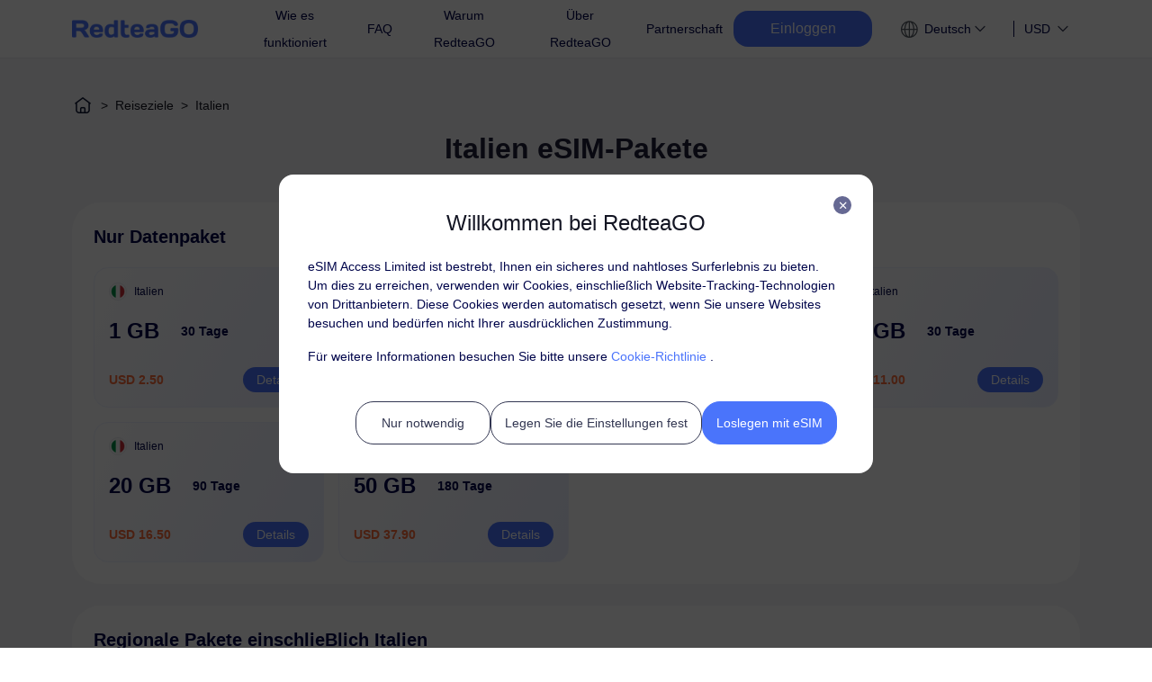

--- FILE ---
content_type: text/html; charset=utf-8
request_url: https://esim.redteago.com/de/esim-italy
body_size: 68716
content:
<!doctype html>
<html data-n-head-ssr>
  <head >
    <title>Italien eSIM：Schnelle und erschwingliche Datenpakete, ab $2.50 - RedteaGO</title><meta data-n-head="ssr" charset="utf-8"><meta data-n-head="ssr" name="viewport" content="width=device-width, initial-scale=1.0,minimum-scale=1.0, maximum-scale=1.0, user-scalable=no"><meta data-n-head="ssr" http-equiv="x-dns-prefetch-control" content="on"><meta data-n-head="ssr" http-equiv="Cache-Control" content="max-age=7200"><meta data-n-head="ssr" data-hid="dataplan-keywords" name="keywords" content="Italien Travel SIM, Italien eSIM, Italien Mobile Datenplan, globales Datenroaming, internationale Daten-SIM, virtuelle SIM-Karte, RedteaGO"><meta data-n-head="ssr" data-hid="dataplan-description" name="description" content="Erleben Sie die beste Netzabdeckung in Italien mit den eSIM-Paketen von RedteaGO. Mehrere lokale Anbieter gewährleisten schnelle Datenübertragungsgeschwindigkeiten während Ihrer Reise und eine Rückerstattungsrichtlinie"><meta data-n-head="ssr" name="google-site-verification" content="AAAu_EtX-vsuZXUzU7pkpTYop3Tb71Vb0w_InkgBShg"><link data-n-head="ssr" rel="icon" type="image/x-icon" href="/favicon.ico"><link data-n-head="ssr" rel="dns-prefetch" href="//static.redteago.com"><link data-n-head="ssr" rel="stylesheet" href="https://static.redteago.com/nobel_front_src/css/vant.min@2.12.54.css"><link data-n-head="ssr" n-head="ssr" data-hid="i18n-xd" rel="alternate" href="https://esim.redteago.com/" hreflang="x-default"><link data-n-head="ssr" n-head="ssr" data-hid="i18n-alt-de" rel="alternate" href="https://esim.redteago.com/de" hreflang="de"><link data-n-head="ssr" n-head="ssr" data-hid="i18n-alt-es" rel="alternate" href="https://esim.redteago.com/es" hreflang="es"><link data-n-head="ssr" n-head="ssr" data-hid="i18n-alt-ja" rel="alternate" href="https://esim.redteago.com/ja" hreflang="ja"><link data-n-head="ssr" n-head="ssr" data-hid="i18n-alt-tr" rel="alternate" href="https://esim.redteago.com/tr" hreflang="tr"><link data-n-head="ssr" n-head="ssr" data-hid="i18n-alt-zh-CN" rel="alternate" href="https://esim.redteago.com/zh-CN" hreflang="zh-CN"><link data-n-head="ssr" n-head="ssr" data-hid="i18n-alt-zh-HK" rel="alternate" href="https://esim.redteago.com/zh-HK" hreflang="zh-HK"><link data-n-head="ssr" rel="canonical" href="https://esim.redteago.com/de/esim-italy"><script data-n-head="ssr" src="/js/font.js" type="text/javascript" charset="utf-8"></script><link rel="stylesheet" href="/_nuxt/defaultVendors.app.css/25ad88e.css"><link rel="stylesheet" href="/_nuxt/app.css/4afcfa0.css"><link rel="stylesheet" href="/_nuxt/58.css/f531272.css"><link rel="stylesheet" href="/_nuxt/3.css/a07c30a.css">
  </head>
  <body >
    <div data-server-rendered="true" id="__nuxt"><!----><div id="__layout"><section><div class="flex flex-col min-h-[100vh]"><header class="sticky top-0 z-50" data-v-199edd5a><!----> <section class="header flex-none bgFff top-0" data-v-199edd5a><div class="nav hidden lg:flex" data-v-199edd5a><a href="/de" class="flex shrink-0 justify-center items-center w-[140px] h-[27px] cursor-pointer nuxt-link-active" data-v-199edd5a><img src="/_nuxt/img/logo_redteago_blue.6b3b5cd.png" alt="" height="27" class="140 block" data-v-199edd5a> <img src="https://static.redteago.com/img/Pic/logo_redteago_white.png" alt="" height="27" class="140 hidden" data-v-199edd5a></a> <nav data-v-199edd5a><ul class="nav-wrap flex flex-start items-center" data-v-199edd5a><li class="nav-item esim-item" data-v-199edd5a><a href="/de/how-it-works" class="line-clamp-2" data-v-199edd5a>Wie es funktioniert</a></li> <li class="nav-item" data-v-199edd5a><a href="/de/faq-redteago-esim" class="line-clamp-2" data-v-199edd5a>FAQ</a></li> <li class="nav-item esim-item" data-v-199edd5a><a href="https://redteago.com" target="_blank" data-v-199edd5a> Warum RedteaGO</a></li> <li class="nav-item esim-item" data-v-199edd5a><a href="/de/about-redteaGO" class="line-clamp-2" data-v-199edd5a>Über RedteaGO</a></li> <li class="nav-item esim-item" data-v-199edd5a><a href="/de/partnership" class="line-clamp-2" data-v-199edd5a>Partnerschaft</a></li> <li class="w-40 text-center py-2 bg-blue-100 text-white-1000 mr-5 cursor-pointer rounded-[16px] line-clamp-2" data-v-199edd5a>
              Einloggen
            </li> <li class="flex jusfity-start items-center nav-item esim-item relative" data-v-199edd5a><div class="flex items-center py-[7px] px-[12px] cursor-pointer" data-v-199edd5a><span class="nav-language text-[14px] whitespace-nowrap inline-block" data-v-199edd5a>Deutsch</span> <img src="[data-uri]" alt="arrow_down" class="w-[20px] h-[20px] hidden" data-v-199edd5a> <img src="[data-uri]" alt="arrow_down" class="w-[20px] h-[20px] block" data-v-199edd5a></div> <div class="pl-7 ml-5 rate-wrapper cursor-pointer relative font-medium arrow-toggle" data-v-199edd5a><div class="flex items-center" data-v-199edd5a><span class="mr-1" data-v-199edd5a>USD</span> <!----> <!----> <img src="[data-uri]" alt="arrow_down" class="arrow-down w-[20px] h-[20px]" data-v-199edd5a> <img src="[data-uri]" alt="arrow_up" class="arrow-up w-[20px] h-[20px]" data-v-199edd5a></div> <ul class="hidden absolute top-14 left-0 p-2 bg-white-1000 rounded-md shadow-rate max-h-[252px] overflow-y-auto w-[160px]" data-v-199edd5a><li class="px-2 py-3 leading-6 text-base text-gray-54 rate-item" data-v-199edd5a>$ USD</li><li class="px-2 py-3 leading-6 text-base text-gray-54 rate-item" data-v-199edd5a>£ GBP</li><li class="px-2 py-3 leading-6 text-base text-gray-54 rate-item" data-v-199edd5a>￥ JPY</li><li class="px-2 py-3 leading-6 text-base text-gray-54 rate-item" data-v-199edd5a>฿ THB</li><li class="px-2 py-3 leading-6 text-base text-gray-54 rate-item" data-v-199edd5a>₺ TRY</li><li class="px-2 py-3 leading-6 text-base text-gray-54 rate-item" data-v-199edd5a>₩ KRW</li><li class="px-2 py-3 leading-6 text-base text-gray-54 rate-item" data-v-199edd5a>HK$ HKD</li><li class="px-2 py-3 leading-6 text-base text-gray-54 rate-item" data-v-199edd5a>S$ SGD</li><li class="px-2 py-3 leading-6 text-base text-gray-54 rate-item" data-v-199edd5a>₽ RUB</li><li class="px-2 py-3 leading-6 text-base text-gray-54 rate-item" data-v-199edd5a>₹ INR</li><li class="px-2 py-3 leading-6 text-base text-gray-54 rate-item" data-v-199edd5a>C$ CAD</li><li class="px-2 py-3 leading-6 text-base text-gray-54 rate-item" data-v-199edd5a>￥ CNY</li><li class="px-2 py-3 leading-6 text-base text-gray-54 rate-item" data-v-199edd5a>€ EUR</li></ul></div></li></ul></nav></div> <div class="lg:hidden" data-v-199edd5a><div class="flex justify-between items-center md:p-4 p-2" style="display:;" data-v-199edd5a><a href="/de" class="flex justify-center items-center w-[124px] h-[16px] cursor-pointer nuxt-link-active" data-v-199edd5a><img src="/_nuxt/img/logo_redteago_blue.6b3b5cd.png" alt="" height="16" class="124 block" data-v-199edd5a> <img src="https://static.redteago.com/img/Pic/logo_redteago_white.png" alt="" height="16" class="124 hidden" data-v-199edd5a></a> <div class="flex justify-start items-center" data-v-199edd5a><!----> <i class="iconfont icon-list func-list text-blue-100" data-v-199edd5a></i></div></div> <!----></div></section></header> <main class="grow"><div data-v-7f48bc9e><section class="mealdetail " data-v-7f48bc9e><main class="w-full" data-v-7f48bc9e><div class="bg-[#F7F7F8]" data-v-7f48bc9e><div class="dataplan-list px-6 sm:px-20 max-w-[var(--page-width)] mx-auto sm:pt-10 sm:pb-16" data-v-7f48bc9e><h1 class="hidden" data-v-7f48bc9e> </h1> <!----> <h2 class="text-black-139 font-semibold text-base text-center mb-3 sm:mb-15 sm:text-[24px] xl:text-[32px]" data-v-7f48bc9e>
          Italien eSIM-Pakete
        </h2> <div class="w-full mt-4 sm:mt-12 2xl:px-[72px] pb-8" data-v-7f48bc9e><div class="bg-white-1000 rounded-xl sm:rounded-[32px] p-3 mb-3 sm:p-4 sm:mb-4 md:p-6 md:mb-6 last:mb-0" data-v-7f48bc9e><h2 class="text-sm sm:text-base md:text-xl text-gray-54 font-semibold" data-v-7f48bc9e>
              Nur Datenpaket
              <!----></h2> <div class="grid grid-cols-1 gap-2 sm:grid-cols-2 sm:gap-3 lg:grid-cols-4 lg:gap-4 pt-2 sm:pt-4 md:pt-5" data-v-7f48bc9e><a href="/de/esim-italy/data-30days-1gb" class="flex flex-col justify-between relative rounded-2xl p-3 sm:pt-[14px] sm:px-[16px] sm:pb-[16px] list-data__local" style="display:;" data-v-7f48bc9e><div data-v-7f48bc9e><p class="flex flex-row justify-start items-center min-h-[24px]" data-v-7f48bc9e><span class="shrink-0 w-[20px] h-[20px] border border-gray-f0 rounded rounded-[50%] mr-[6px] sm:mr-2 flex justify-center items-center" data-v-7f48bc9e><img src="https://static.redteago.com/img/flags/ItaliaFlag.png" alt="areaLogo" width="16" height="16" alt="italy eSIM" class="w-[16px] h-[16px] rounded-[50%]" data-v-7f48bc9e></span> <span class="text-xs sm:text-[14px] md:text-xs text-gray-54" data-v-7f48bc9e>Italien</span></p> <p class="flex justify-start items-center text-gray-54 whitespace-nowrap mt-2 sm:mt-[12px] md:mt-4" data-v-7f48bc9e><span class="text-base sm:text-[16px] md:text-2xl font-semibold pr-4 sm: pr-[16px] md:pr-6" data-v-7f48bc9e>1 GB </span> <span class="text-sm sm:text-[14px] md:text-sm font-semibold" data-v-7f48bc9e>30 Tage</span></p> <!----></div> <div class="w-full flex justify-between items-center mt-1 sm:mt-3 md:mt-6" data-v-7f48bc9e><div class="grow" data-v-7f48bc9e><p class="text-sm sm:text-[14px] whitespace-nowrap font-semibold leading-[1] text-orange-63" data-v-7f48bc9e>
                      USD 2.50
                    </p> <!----> <!----></div> <button class="van-button van-button--primary van-button--normal van-button--round flex-none btn-hover  btn-type__local" data-v-7f48bc9e data-v-7f48bc9e><div class="van-button__content" data-v-7f48bc9e data-v-7f48bc9e><span class="van-button__text" data-v-7f48bc9e data-v-7f48bc9e>Details</span></div></button></div></a><a href="/de/esim-italy/data-30days-3gb" class="flex flex-col justify-between relative rounded-2xl p-3 sm:pt-[14px] sm:px-[16px] sm:pb-[16px] list-data__local" style="display:;" data-v-7f48bc9e><div data-v-7f48bc9e><p class="flex flex-row justify-start items-center min-h-[24px]" data-v-7f48bc9e><span class="shrink-0 w-[20px] h-[20px] border border-gray-f0 rounded rounded-[50%] mr-[6px] sm:mr-2 flex justify-center items-center" data-v-7f48bc9e><img src="https://static.redteago.com/img/flags/ItaliaFlag.png" alt="areaLogo" width="16" height="16" alt="italy eSIM" class="w-[16px] h-[16px] rounded-[50%]" data-v-7f48bc9e></span> <span class="text-xs sm:text-[14px] md:text-xs text-gray-54" data-v-7f48bc9e>Italien</span></p> <p class="flex justify-start items-center text-gray-54 whitespace-nowrap mt-2 sm:mt-[12px] md:mt-4" data-v-7f48bc9e><span class="text-base sm:text-[16px] md:text-2xl font-semibold pr-4 sm: pr-[16px] md:pr-6" data-v-7f48bc9e>3 GB </span> <span class="text-sm sm:text-[14px] md:text-sm font-semibold" data-v-7f48bc9e>30 Tage</span></p> <!----></div> <div class="w-full flex justify-between items-center mt-1 sm:mt-3 md:mt-6" data-v-7f48bc9e><div class="grow" data-v-7f48bc9e><p class="text-sm sm:text-[14px] whitespace-nowrap font-semibold leading-[1] text-orange-63" data-v-7f48bc9e>
                      USD 6.00
                    </p> <!----> <!----></div> <button class="van-button van-button--primary van-button--normal van-button--round flex-none btn-hover  btn-type__local" data-v-7f48bc9e data-v-7f48bc9e><div class="van-button__content" data-v-7f48bc9e data-v-7f48bc9e><span class="van-button__text" data-v-7f48bc9e data-v-7f48bc9e>Details</span></div></button></div></a><a href="/de/esim-italy/data-30days-5gb" class="flex flex-col justify-between relative rounded-2xl p-3 sm:pt-[14px] sm:px-[16px] sm:pb-[16px] list-data__local" style="display:;" data-v-7f48bc9e><div data-v-7f48bc9e><p class="flex flex-row justify-start items-center min-h-[24px]" data-v-7f48bc9e><span class="shrink-0 w-[20px] h-[20px] border border-gray-f0 rounded rounded-[50%] mr-[6px] sm:mr-2 flex justify-center items-center" data-v-7f48bc9e><img src="https://static.redteago.com/img/flags/ItaliaFlag.png" alt="areaLogo" width="16" height="16" alt="italy eSIM" class="w-[16px] h-[16px] rounded-[50%]" data-v-7f48bc9e></span> <span class="text-xs sm:text-[14px] md:text-xs text-gray-54" data-v-7f48bc9e>Italien</span></p> <p class="flex justify-start items-center text-gray-54 whitespace-nowrap mt-2 sm:mt-[12px] md:mt-4" data-v-7f48bc9e><span class="text-base sm:text-[16px] md:text-2xl font-semibold pr-4 sm: pr-[16px] md:pr-6" data-v-7f48bc9e>5 GB </span> <span class="text-sm sm:text-[14px] md:text-sm font-semibold" data-v-7f48bc9e>30 Tage</span></p> <!----></div> <div class="w-full flex justify-between items-center mt-1 sm:mt-3 md:mt-6" data-v-7f48bc9e><div class="grow" data-v-7f48bc9e><p class="text-sm sm:text-[14px] whitespace-nowrap font-semibold leading-[1] text-orange-63" data-v-7f48bc9e>
                      USD 8.99
                    </p> <!----> <!----></div> <button class="van-button van-button--primary van-button--normal van-button--round flex-none btn-hover  btn-type__local" data-v-7f48bc9e data-v-7f48bc9e><div class="van-button__content" data-v-7f48bc9e data-v-7f48bc9e><span class="van-button__text" data-v-7f48bc9e data-v-7f48bc9e>Details</span></div></button></div></a><a href="/de/esim-italy/data-30days-10gb" class="flex flex-col justify-between relative rounded-2xl p-3 sm:pt-[14px] sm:px-[16px] sm:pb-[16px] list-data__local" style="display:;" data-v-7f48bc9e><div data-v-7f48bc9e><p class="flex flex-row justify-start items-center min-h-[24px]" data-v-7f48bc9e><span class="shrink-0 w-[20px] h-[20px] border border-gray-f0 rounded rounded-[50%] mr-[6px] sm:mr-2 flex justify-center items-center" data-v-7f48bc9e><img src="https://static.redteago.com/img/flags/ItaliaFlag.png" alt="areaLogo" width="16" height="16" alt="italy eSIM" class="w-[16px] h-[16px] rounded-[50%]" data-v-7f48bc9e></span> <span class="text-xs sm:text-[14px] md:text-xs text-gray-54" data-v-7f48bc9e>Italien</span></p> <p class="flex justify-start items-center text-gray-54 whitespace-nowrap mt-2 sm:mt-[12px] md:mt-4" data-v-7f48bc9e><span class="text-base sm:text-[16px] md:text-2xl font-semibold pr-4 sm: pr-[16px] md:pr-6" data-v-7f48bc9e>10 GB </span> <span class="text-sm sm:text-[14px] md:text-sm font-semibold" data-v-7f48bc9e>30 Tage</span></p> <!----></div> <div class="w-full flex justify-between items-center mt-1 sm:mt-3 md:mt-6" data-v-7f48bc9e><div class="grow" data-v-7f48bc9e><p class="text-sm sm:text-[14px] whitespace-nowrap font-semibold leading-[1] text-orange-63" data-v-7f48bc9e>
                      USD 11.00
                    </p> <!----> <!----></div> <button class="van-button van-button--primary van-button--normal van-button--round flex-none btn-hover  btn-type__local" data-v-7f48bc9e data-v-7f48bc9e><div class="van-button__content" data-v-7f48bc9e data-v-7f48bc9e><span class="van-button__text" data-v-7f48bc9e data-v-7f48bc9e>Details</span></div></button></div></a><a href="/de/esim-italy/data-90days-20gb" class="flex flex-col justify-between relative rounded-2xl p-3 sm:pt-[14px] sm:px-[16px] sm:pb-[16px] list-data__local" style="display:;" data-v-7f48bc9e><div data-v-7f48bc9e><p class="flex flex-row justify-start items-center min-h-[24px]" data-v-7f48bc9e><span class="shrink-0 w-[20px] h-[20px] border border-gray-f0 rounded rounded-[50%] mr-[6px] sm:mr-2 flex justify-center items-center" data-v-7f48bc9e><img src="https://static.redteago.com/img/flags/ItaliaFlag.png" alt="areaLogo" width="16" height="16" alt="italy eSIM" class="w-[16px] h-[16px] rounded-[50%]" data-v-7f48bc9e></span> <span class="text-xs sm:text-[14px] md:text-xs text-gray-54" data-v-7f48bc9e>Italien</span></p> <p class="flex justify-start items-center text-gray-54 whitespace-nowrap mt-2 sm:mt-[12px] md:mt-4" data-v-7f48bc9e><span class="text-base sm:text-[16px] md:text-2xl font-semibold pr-4 sm: pr-[16px] md:pr-6" data-v-7f48bc9e>20 GB </span> <span class="text-sm sm:text-[14px] md:text-sm font-semibold" data-v-7f48bc9e>90 Tage</span></p> <!----></div> <div class="w-full flex justify-between items-center mt-1 sm:mt-3 md:mt-6" data-v-7f48bc9e><div class="grow" data-v-7f48bc9e><p class="text-sm sm:text-[14px] whitespace-nowrap font-semibold leading-[1] text-orange-63" data-v-7f48bc9e>
                      USD 16.50
                    </p> <!----> <!----></div> <button class="van-button van-button--primary van-button--normal van-button--round flex-none btn-hover  btn-type__local" data-v-7f48bc9e data-v-7f48bc9e><div class="van-button__content" data-v-7f48bc9e data-v-7f48bc9e><span class="van-button__text" data-v-7f48bc9e data-v-7f48bc9e>Details</span></div></button></div></a><a href="/de/esim-italy/data-180days-50gb" class="flex flex-col justify-between relative rounded-2xl p-3 sm:pt-[14px] sm:px-[16px] sm:pb-[16px] list-data__local" style="display:;" data-v-7f48bc9e><div data-v-7f48bc9e><p class="flex flex-row justify-start items-center min-h-[24px]" data-v-7f48bc9e><span class="shrink-0 w-[20px] h-[20px] border border-gray-f0 rounded rounded-[50%] mr-[6px] sm:mr-2 flex justify-center items-center" data-v-7f48bc9e><img src="https://static.redteago.com/img/flags/ItaliaFlag.png" alt="areaLogo" width="16" height="16" alt="italy eSIM" class="w-[16px] h-[16px] rounded-[50%]" data-v-7f48bc9e></span> <span class="text-xs sm:text-[14px] md:text-xs text-gray-54" data-v-7f48bc9e>Italien</span></p> <p class="flex justify-start items-center text-gray-54 whitespace-nowrap mt-2 sm:mt-[12px] md:mt-4" data-v-7f48bc9e><span class="text-base sm:text-[16px] md:text-2xl font-semibold pr-4 sm: pr-[16px] md:pr-6" data-v-7f48bc9e>50 GB </span> <span class="text-sm sm:text-[14px] md:text-sm font-semibold" data-v-7f48bc9e>180 Tage</span></p> <!----></div> <div class="w-full flex justify-between items-center mt-1 sm:mt-3 md:mt-6" data-v-7f48bc9e><div class="grow" data-v-7f48bc9e><p class="text-sm sm:text-[14px] whitespace-nowrap font-semibold leading-[1] text-orange-63" data-v-7f48bc9e>
                      USD 37.90
                    </p> <!----> <!----></div> <button class="van-button van-button--primary van-button--normal van-button--round flex-none btn-hover  btn-type__local" data-v-7f48bc9e data-v-7f48bc9e><div class="van-button__content" data-v-7f48bc9e data-v-7f48bc9e><span class="van-button__text" data-v-7f48bc9e data-v-7f48bc9e>Details</span></div></button></div></a></div> <div class="flex justify-center items-center mt-4 sm:mt-8" style="display:none;" data-v-7f48bc9e><button class="btn-more van-button van-button--default van-button--small van-button--plain" data-v-7f48bc9e data-v-7f48bc9e><div class="van-button__content" data-v-7f48bc9e data-v-7f48bc9e><span class="van-button__text" data-v-7f48bc9e data-v-7f48bc9e>Mehr</span><i class="van-icon van-icon-arrow-down van-button__icon" data-v-7f48bc9e data-v-7f48bc9e><!----></i></div></button></div></div><div class="bg-white-1000 rounded-xl sm:rounded-[32px] p-3 mb-3 sm:p-4 sm:mb-4 md:p-6 md:mb-6 last:mb-0" data-v-7f48bc9e><h2 class="text-sm sm:text-base md:text-xl text-gray-54 font-semibold" data-v-7f48bc9e>
              Regionale Pakete einschlieBlich Italien
              <!----></h2> <div class="grid grid-cols-1 gap-2 sm:grid-cols-2 sm:gap-3 lg:grid-cols-4 lg:gap-4 pt-2 sm:pt-4 md:pt-5" data-v-7f48bc9e><a href="/de/esim-europe/data-1day-200mb" class="flex flex-col justify-between relative rounded-2xl p-3 sm:pt-[14px] sm:px-[16px] sm:pb-[16px] list-data__recommend" style="display:;" data-v-7f48bc9e><div data-v-7f48bc9e><p class="flex flex-row justify-start items-center min-h-[24px]" data-v-7f48bc9e><span class="shrink-0 w-[20px] h-[20px] border border-gray-f0 rounded rounded-[50%] mr-[6px] sm:mr-2 flex justify-center items-center" data-v-7f48bc9e><img src="https://static.redteago.com/img/multinational/Europe_icon.png" alt="areaLogo" width="16" height="16" alt="italy eSIM" class="w-[16px] h-[16px] rounded-[50%]" data-v-7f48bc9e></span> <span class="text-xs sm:text-[14px] md:text-xs text-gray-54" data-v-7f48bc9e>Europa (37 Länder)</span></p> <p class="flex justify-start items-center text-gray-54 whitespace-nowrap mt-2 sm:mt-[12px] md:mt-4" data-v-7f48bc9e><span class="text-base sm:text-[16px] md:text-2xl font-semibold pr-4 sm: pr-[16px] md:pr-6" data-v-7f48bc9e>200 MB </span> <span class="text-sm sm:text-[14px] md:text-sm font-semibold" data-v-7f48bc9e>1 Tag</span></p> <!----></div> <div class="w-full flex justify-between items-center mt-1 sm:mt-3 md:mt-6" data-v-7f48bc9e><div class="grow" data-v-7f48bc9e><p class="text-sm sm:text-[14px] whitespace-nowrap font-semibold leading-[1] text-orange-63" data-v-7f48bc9e>
                      USD 0.52
                    </p> <!----> <!----></div> <button class="van-button van-button--primary van-button--normal van-button--round flex-none btn-hover  btn-type__recommend" data-v-7f48bc9e data-v-7f48bc9e><div class="van-button__content" data-v-7f48bc9e data-v-7f48bc9e><span class="van-button__text" data-v-7f48bc9e data-v-7f48bc9e>Details</span></div></button></div></a><a href="/de/esim-europe/data-7days-1gb" class="flex flex-col justify-between relative rounded-2xl p-3 sm:pt-[14px] sm:px-[16px] sm:pb-[16px] list-data__recommend" style="display:;" data-v-7f48bc9e><div data-v-7f48bc9e><p class="flex flex-row justify-start items-center min-h-[24px]" data-v-7f48bc9e><span class="shrink-0 w-[20px] h-[20px] border border-gray-f0 rounded rounded-[50%] mr-[6px] sm:mr-2 flex justify-center items-center" data-v-7f48bc9e><img src="https://static.redteago.com/img/multinational/Europe_icon.png" alt="areaLogo" width="16" height="16" alt="italy eSIM" class="w-[16px] h-[16px] rounded-[50%]" data-v-7f48bc9e></span> <span class="text-xs sm:text-[14px] md:text-xs text-gray-54" data-v-7f48bc9e>Europa (37 Länder)</span></p> <p class="flex justify-start items-center text-gray-54 whitespace-nowrap mt-2 sm:mt-[12px] md:mt-4" data-v-7f48bc9e><span class="text-base sm:text-[16px] md:text-2xl font-semibold pr-4 sm: pr-[16px] md:pr-6" data-v-7f48bc9e>1 GB </span> <span class="text-sm sm:text-[14px] md:text-sm font-semibold" data-v-7f48bc9e>7 Tage</span></p> <!----></div> <div class="w-full flex justify-between items-center mt-1 sm:mt-3 md:mt-6" data-v-7f48bc9e><div class="grow" data-v-7f48bc9e><p class="text-sm sm:text-[14px] whitespace-nowrap font-semibold leading-[1] text-orange-63" data-v-7f48bc9e>
                      USD 2.59
                    </p> <!----> <!----></div> <button class="van-button van-button--primary van-button--normal van-button--round flex-none btn-hover  btn-type__recommend" data-v-7f48bc9e data-v-7f48bc9e><div class="van-button__content" data-v-7f48bc9e data-v-7f48bc9e><span class="van-button__text" data-v-7f48bc9e data-v-7f48bc9e>Details</span></div></button></div></a><a href="/de/esim-europe/data-30days-1gb" class="flex flex-col justify-between relative rounded-2xl p-3 sm:pt-[14px] sm:px-[16px] sm:pb-[16px] list-data__recommend" style="display:;" data-v-7f48bc9e><div data-v-7f48bc9e><p class="flex flex-row justify-start items-center min-h-[24px]" data-v-7f48bc9e><span class="shrink-0 w-[20px] h-[20px] border border-gray-f0 rounded rounded-[50%] mr-[6px] sm:mr-2 flex justify-center items-center" data-v-7f48bc9e><img src="https://static.redteago.com/img/multinational/Europe_icon.png" alt="areaLogo" width="16" height="16" alt="italy eSIM" class="w-[16px] h-[16px] rounded-[50%]" data-v-7f48bc9e></span> <span class="text-xs sm:text-[14px] md:text-xs text-gray-54" data-v-7f48bc9e>Europa (37 Länder)</span></p> <p class="flex justify-start items-center text-gray-54 whitespace-nowrap mt-2 sm:mt-[12px] md:mt-4" data-v-7f48bc9e><span class="text-base sm:text-[16px] md:text-2xl font-semibold pr-4 sm: pr-[16px] md:pr-6" data-v-7f48bc9e>1 GB </span> <span class="text-sm sm:text-[14px] md:text-sm font-semibold" data-v-7f48bc9e>30 Tage</span></p> <!----></div> <div class="w-full flex justify-between items-center mt-1 sm:mt-3 md:mt-6" data-v-7f48bc9e><div class="grow" data-v-7f48bc9e><p class="text-sm sm:text-[14px] whitespace-nowrap font-semibold leading-[1] text-orange-63" data-v-7f48bc9e>
                      USD 2.79
                    </p> <!----> <!----></div> <button class="van-button van-button--primary van-button--normal van-button--round flex-none btn-hover  btn-type__recommend" data-v-7f48bc9e data-v-7f48bc9e><div class="van-button__content" data-v-7f48bc9e data-v-7f48bc9e><span class="van-button__text" data-v-7f48bc9e data-v-7f48bc9e>Details</span></div></button></div></a><a href="/de/esim-europe/data-30days-3gb" class="flex flex-col justify-between relative rounded-2xl p-3 sm:pt-[14px] sm:px-[16px] sm:pb-[16px] list-data__recommend" style="display:;" data-v-7f48bc9e><div data-v-7f48bc9e><p class="flex flex-row justify-start items-center min-h-[24px]" data-v-7f48bc9e><span class="shrink-0 w-[20px] h-[20px] border border-gray-f0 rounded rounded-[50%] mr-[6px] sm:mr-2 flex justify-center items-center" data-v-7f48bc9e><img src="https://static.redteago.com/img/multinational/Europe_icon.png" alt="areaLogo" width="16" height="16" alt="italy eSIM" class="w-[16px] h-[16px] rounded-[50%]" data-v-7f48bc9e></span> <span class="text-xs sm:text-[14px] md:text-xs text-gray-54" data-v-7f48bc9e>Europa (37 Länder)</span></p> <p class="flex justify-start items-center text-gray-54 whitespace-nowrap mt-2 sm:mt-[12px] md:mt-4" data-v-7f48bc9e><span class="text-base sm:text-[16px] md:text-2xl font-semibold pr-4 sm: pr-[16px] md:pr-6" data-v-7f48bc9e>3 GB </span> <span class="text-sm sm:text-[14px] md:text-sm font-semibold" data-v-7f48bc9e>30 Tage</span></p> <!----></div> <div class="w-full flex justify-between items-center mt-1 sm:mt-3 md:mt-6" data-v-7f48bc9e><div class="grow" data-v-7f48bc9e><p class="text-sm sm:text-[14px] whitespace-nowrap font-semibold leading-[1] text-orange-63" data-v-7f48bc9e>
                      USD 7.00
                    </p> <!----> <!----></div> <button class="van-button van-button--primary van-button--normal van-button--round flex-none btn-hover  btn-type__recommend" data-v-7f48bc9e data-v-7f48bc9e><div class="van-button__content" data-v-7f48bc9e data-v-7f48bc9e><span class="van-button__text" data-v-7f48bc9e data-v-7f48bc9e>Details</span></div></button></div></a><a href="/de/esim-europe/data-30days-5gb" class="flex flex-col justify-between relative rounded-2xl p-3 sm:pt-[14px] sm:px-[16px] sm:pb-[16px] list-data__recommend" style="display:none;" data-v-7f48bc9e><div data-v-7f48bc9e><p class="flex flex-row justify-start items-center min-h-[24px]" data-v-7f48bc9e><span class="shrink-0 w-[20px] h-[20px] border border-gray-f0 rounded rounded-[50%] mr-[6px] sm:mr-2 flex justify-center items-center" data-v-7f48bc9e><img src="https://static.redteago.com/img/multinational/Europe_icon.png" alt="areaLogo" width="16" height="16" alt="italy eSIM" class="w-[16px] h-[16px] rounded-[50%]" data-v-7f48bc9e></span> <span class="text-xs sm:text-[14px] md:text-xs text-gray-54" data-v-7f48bc9e>Europa (37 Länder)</span></p> <p class="flex justify-start items-center text-gray-54 whitespace-nowrap mt-2 sm:mt-[12px] md:mt-4" data-v-7f48bc9e><span class="text-base sm:text-[16px] md:text-2xl font-semibold pr-4 sm: pr-[16px] md:pr-6" data-v-7f48bc9e>5 GB </span> <span class="text-sm sm:text-[14px] md:text-sm font-semibold" data-v-7f48bc9e>30 Tage</span></p> <!----></div> <div class="w-full flex justify-between items-center mt-1 sm:mt-3 md:mt-6" data-v-7f48bc9e><div class="grow" data-v-7f48bc9e><p class="text-sm sm:text-[14px] whitespace-nowrap font-semibold leading-[1] text-orange-63" data-v-7f48bc9e>
                      USD 9.00
                    </p> <!----> <!----></div> <button class="van-button van-button--primary van-button--normal van-button--round flex-none btn-hover  btn-type__recommend" data-v-7f48bc9e data-v-7f48bc9e><div class="van-button__content" data-v-7f48bc9e data-v-7f48bc9e><span class="van-button__text" data-v-7f48bc9e data-v-7f48bc9e>Details</span></div></button></div></a><a href="/de/esim-europe/data-60days-10gb" class="flex flex-col justify-between relative rounded-2xl p-3 sm:pt-[14px] sm:px-[16px] sm:pb-[16px] list-data__recommend" style="display:none;" data-v-7f48bc9e><div data-v-7f48bc9e><p class="flex flex-row justify-start items-center min-h-[24px]" data-v-7f48bc9e><span class="shrink-0 w-[20px] h-[20px] border border-gray-f0 rounded rounded-[50%] mr-[6px] sm:mr-2 flex justify-center items-center" data-v-7f48bc9e><img src="https://static.redteago.com/img/multinational/Europe_icon.png" alt="areaLogo" width="16" height="16" alt="italy eSIM" class="w-[16px] h-[16px] rounded-[50%]" data-v-7f48bc9e></span> <span class="text-xs sm:text-[14px] md:text-xs text-gray-54" data-v-7f48bc9e>Europa (37 Länder)</span></p> <p class="flex justify-start items-center text-gray-54 whitespace-nowrap mt-2 sm:mt-[12px] md:mt-4" data-v-7f48bc9e><span class="text-base sm:text-[16px] md:text-2xl font-semibold pr-4 sm: pr-[16px] md:pr-6" data-v-7f48bc9e>10 GB </span> <span class="text-sm sm:text-[14px] md:text-sm font-semibold" data-v-7f48bc9e>60 Tage</span></p> <!----></div> <div class="w-full flex justify-between items-center mt-1 sm:mt-3 md:mt-6" data-v-7f48bc9e><div class="grow" data-v-7f48bc9e><p class="text-sm sm:text-[14px] whitespace-nowrap font-semibold leading-[1] text-orange-63" data-v-7f48bc9e>
                      USD 17.50
                    </p> <!----> <!----></div> <button class="van-button van-button--primary van-button--normal van-button--round flex-none btn-hover  btn-type__recommend" data-v-7f48bc9e data-v-7f48bc9e><div class="van-button__content" data-v-7f48bc9e data-v-7f48bc9e><span class="van-button__text" data-v-7f48bc9e data-v-7f48bc9e>Details</span></div></button></div></a><a href="/de/esim-europe/data-90days-20gb" class="flex flex-col justify-between relative rounded-2xl p-3 sm:pt-[14px] sm:px-[16px] sm:pb-[16px] list-data__recommend" style="display:none;" data-v-7f48bc9e><div data-v-7f48bc9e><p class="flex flex-row justify-start items-center min-h-[24px]" data-v-7f48bc9e><span class="shrink-0 w-[20px] h-[20px] border border-gray-f0 rounded rounded-[50%] mr-[6px] sm:mr-2 flex justify-center items-center" data-v-7f48bc9e><img src="https://static.redteago.com/img/multinational/Europe_icon.png" alt="areaLogo" width="16" height="16" alt="italy eSIM" class="w-[16px] h-[16px] rounded-[50%]" data-v-7f48bc9e></span> <span class="text-xs sm:text-[14px] md:text-xs text-gray-54" data-v-7f48bc9e>Europa (37 Länder)</span></p> <p class="flex justify-start items-center text-gray-54 whitespace-nowrap mt-2 sm:mt-[12px] md:mt-4" data-v-7f48bc9e><span class="text-base sm:text-[16px] md:text-2xl font-semibold pr-4 sm: pr-[16px] md:pr-6" data-v-7f48bc9e>20 GB </span> <span class="text-sm sm:text-[14px] md:text-sm font-semibold" data-v-7f48bc9e>90 Tage</span></p> <!----></div> <div class="w-full flex justify-between items-center mt-1 sm:mt-3 md:mt-6" data-v-7f48bc9e><div class="grow" data-v-7f48bc9e><p class="text-sm sm:text-[14px] whitespace-nowrap font-semibold leading-[1] text-orange-63" data-v-7f48bc9e>
                      USD 26.60
                    </p> <!----> <!----></div> <button class="van-button van-button--primary van-button--normal van-button--round flex-none btn-hover  btn-type__recommend" data-v-7f48bc9e data-v-7f48bc9e><div class="van-button__content" data-v-7f48bc9e data-v-7f48bc9e><span class="van-button__text" data-v-7f48bc9e data-v-7f48bc9e>Details</span></div></button></div></a><a href="/de/esim-europe/data-180days-50gb" class="flex flex-col justify-between relative rounded-2xl p-3 sm:pt-[14px] sm:px-[16px] sm:pb-[16px] list-data__recommend" style="display:none;" data-v-7f48bc9e><div data-v-7f48bc9e><p class="flex flex-row justify-start items-center min-h-[24px]" data-v-7f48bc9e><span class="shrink-0 w-[20px] h-[20px] border border-gray-f0 rounded rounded-[50%] mr-[6px] sm:mr-2 flex justify-center items-center" data-v-7f48bc9e><img src="https://static.redteago.com/img/multinational/Europe_icon.png" alt="areaLogo" width="16" height="16" alt="italy eSIM" class="w-[16px] h-[16px] rounded-[50%]" data-v-7f48bc9e></span> <span class="text-xs sm:text-[14px] md:text-xs text-gray-54" data-v-7f48bc9e>Europa (37 Länder)</span></p> <p class="flex justify-start items-center text-gray-54 whitespace-nowrap mt-2 sm:mt-[12px] md:mt-4" data-v-7f48bc9e><span class="text-base sm:text-[16px] md:text-2xl font-semibold pr-4 sm: pr-[16px] md:pr-6" data-v-7f48bc9e>50 GB </span> <span class="text-sm sm:text-[14px] md:text-sm font-semibold" data-v-7f48bc9e>180 Tage</span></p> <!----></div> <div class="w-full flex justify-between items-center mt-1 sm:mt-3 md:mt-6" data-v-7f48bc9e><div class="grow" data-v-7f48bc9e><p class="text-sm sm:text-[14px] whitespace-nowrap font-semibold leading-[1] text-orange-63" data-v-7f48bc9e>
                      USD 40.00
                    </p> <!----> <!----></div> <button class="van-button van-button--primary van-button--normal van-button--round flex-none btn-hover  btn-type__recommend" data-v-7f48bc9e data-v-7f48bc9e><div class="van-button__content" data-v-7f48bc9e data-v-7f48bc9e><span class="van-button__text" data-v-7f48bc9e data-v-7f48bc9e>Details</span></div></button></div></a><a href="/de/esim-europe/data-180days-100gb" class="flex flex-col justify-between relative rounded-2xl p-3 sm:pt-[14px] sm:px-[16px] sm:pb-[16px] list-data__recommend" style="display:none;" data-v-7f48bc9e><div data-v-7f48bc9e><p class="flex flex-row justify-start items-center min-h-[24px]" data-v-7f48bc9e><span class="shrink-0 w-[20px] h-[20px] border border-gray-f0 rounded rounded-[50%] mr-[6px] sm:mr-2 flex justify-center items-center" data-v-7f48bc9e><img src="https://static.redteago.com/img/multinational/Europe_icon.png" alt="areaLogo" width="16" height="16" alt="italy eSIM" class="w-[16px] h-[16px] rounded-[50%]" data-v-7f48bc9e></span> <span class="text-xs sm:text-[14px] md:text-xs text-gray-54" data-v-7f48bc9e>Europa (37 Länder)</span></p> <p class="flex justify-start items-center text-gray-54 whitespace-nowrap mt-2 sm:mt-[12px] md:mt-4" data-v-7f48bc9e><span class="text-base sm:text-[16px] md:text-2xl font-semibold pr-4 sm: pr-[16px] md:pr-6" data-v-7f48bc9e>100 GB </span> <span class="text-sm sm:text-[14px] md:text-sm font-semibold" data-v-7f48bc9e>180 Tage</span></p> <!----></div> <div class="w-full flex justify-between items-center mt-1 sm:mt-3 md:mt-6" data-v-7f48bc9e><div class="grow" data-v-7f48bc9e><p class="text-sm sm:text-[14px] whitespace-nowrap font-semibold leading-[1] text-orange-63" data-v-7f48bc9e>
                      USD 70.00
                    </p> <!----> <!----></div> <button class="van-button van-button--primary van-button--normal van-button--round flex-none btn-hover  btn-type__recommend" data-v-7f48bc9e data-v-7f48bc9e><div class="van-button__content" data-v-7f48bc9e data-v-7f48bc9e><span class="van-button__text" data-v-7f48bc9e data-v-7f48bc9e>Details</span></div></button></div></a><a href="/de/esim-europe-plus/data-7days-1gb" class="flex flex-col justify-between relative rounded-2xl p-3 sm:pt-[14px] sm:px-[16px] sm:pb-[16px] list-data__recommend" style="display:none;" data-v-7f48bc9e><div data-v-7f48bc9e><p class="flex flex-row justify-start items-center min-h-[24px]" data-v-7f48bc9e><span class="shrink-0 w-[20px] h-[20px] border border-gray-f0 rounded rounded-[50%] mr-[6px] sm:mr-2 flex justify-center items-center" data-v-7f48bc9e><img src="https://static.redteago.com/img/multinational/Europe_icon.png" alt="areaLogo" width="16" height="16" alt="italy eSIM" class="w-[16px] h-[16px] rounded-[50%]" data-v-7f48bc9e></span> <span class="text-xs sm:text-[14px] md:text-xs text-gray-54" data-v-7f48bc9e>Europa Plus</span></p> <p class="flex justify-start items-center text-gray-54 whitespace-nowrap mt-2 sm:mt-[12px] md:mt-4" data-v-7f48bc9e><span class="text-base sm:text-[16px] md:text-2xl font-semibold pr-4 sm: pr-[16px] md:pr-6" data-v-7f48bc9e>1 GB </span> <span class="text-sm sm:text-[14px] md:text-sm font-semibold" data-v-7f48bc9e>7 Tage</span></p> <!----></div> <div class="w-full flex justify-between items-center mt-1 sm:mt-3 md:mt-6" data-v-7f48bc9e><div class="grow" data-v-7f48bc9e><p class="text-sm sm:text-[14px] whitespace-nowrap font-semibold leading-[1] text-orange-63" data-v-7f48bc9e>
                      USD 2.69
                    </p> <!----> <!----></div> <button class="van-button van-button--primary van-button--normal van-button--round flex-none btn-hover  btn-type__recommend" data-v-7f48bc9e data-v-7f48bc9e><div class="van-button__content" data-v-7f48bc9e data-v-7f48bc9e><span class="van-button__text" data-v-7f48bc9e data-v-7f48bc9e>Details</span></div></button></div></a><a href="/de/esim-europe-plus/data-30days-3gb" class="flex flex-col justify-between relative rounded-2xl p-3 sm:pt-[14px] sm:px-[16px] sm:pb-[16px] list-data__recommend" style="display:none;" data-v-7f48bc9e><div data-v-7f48bc9e><p class="flex flex-row justify-start items-center min-h-[24px]" data-v-7f48bc9e><span class="shrink-0 w-[20px] h-[20px] border border-gray-f0 rounded rounded-[50%] mr-[6px] sm:mr-2 flex justify-center items-center" data-v-7f48bc9e><img src="https://static.redteago.com/img/multinational/Europe_icon.png" alt="areaLogo" width="16" height="16" alt="italy eSIM" class="w-[16px] h-[16px] rounded-[50%]" data-v-7f48bc9e></span> <span class="text-xs sm:text-[14px] md:text-xs text-gray-54" data-v-7f48bc9e>Europa Plus</span></p> <p class="flex justify-start items-center text-gray-54 whitespace-nowrap mt-2 sm:mt-[12px] md:mt-4" data-v-7f48bc9e><span class="text-base sm:text-[16px] md:text-2xl font-semibold pr-4 sm: pr-[16px] md:pr-6" data-v-7f48bc9e>3 GB </span> <span class="text-sm sm:text-[14px] md:text-sm font-semibold" data-v-7f48bc9e>30 Tage</span></p> <!----></div> <div class="w-full flex justify-between items-center mt-1 sm:mt-3 md:mt-6" data-v-7f48bc9e><div class="grow" data-v-7f48bc9e><p class="text-sm sm:text-[14px] whitespace-nowrap font-semibold leading-[1] text-orange-63" data-v-7f48bc9e>
                      USD 6.90
                    </p> <!----> <!----></div> <button class="van-button van-button--primary van-button--normal van-button--round flex-none btn-hover  btn-type__recommend" data-v-7f48bc9e data-v-7f48bc9e><div class="van-button__content" data-v-7f48bc9e data-v-7f48bc9e><span class="van-button__text" data-v-7f48bc9e data-v-7f48bc9e>Details</span></div></button></div></a><a href="/de/esim-europe-plus/data-30days-5gb" class="flex flex-col justify-between relative rounded-2xl p-3 sm:pt-[14px] sm:px-[16px] sm:pb-[16px] list-data__recommend" style="display:none;" data-v-7f48bc9e><div data-v-7f48bc9e><p class="flex flex-row justify-start items-center min-h-[24px]" data-v-7f48bc9e><span class="shrink-0 w-[20px] h-[20px] border border-gray-f0 rounded rounded-[50%] mr-[6px] sm:mr-2 flex justify-center items-center" data-v-7f48bc9e><img src="https://static.redteago.com/img/multinational/Europe_icon.png" alt="areaLogo" width="16" height="16" alt="italy eSIM" class="w-[16px] h-[16px] rounded-[50%]" data-v-7f48bc9e></span> <span class="text-xs sm:text-[14px] md:text-xs text-gray-54" data-v-7f48bc9e>Europa Plus</span></p> <p class="flex justify-start items-center text-gray-54 whitespace-nowrap mt-2 sm:mt-[12px] md:mt-4" data-v-7f48bc9e><span class="text-base sm:text-[16px] md:text-2xl font-semibold pr-4 sm: pr-[16px] md:pr-6" data-v-7f48bc9e>5 GB </span> <span class="text-sm sm:text-[14px] md:text-sm font-semibold" data-v-7f48bc9e>30 Tage</span></p> <!----></div> <div class="w-full flex justify-between items-center mt-1 sm:mt-3 md:mt-6" data-v-7f48bc9e><div class="grow" data-v-7f48bc9e><p class="text-sm sm:text-[14px] whitespace-nowrap font-semibold leading-[1] text-orange-63" data-v-7f48bc9e>
                      USD 9.90
                    </p> <!----> <!----></div> <button class="van-button van-button--primary van-button--normal van-button--round flex-none btn-hover  btn-type__recommend" data-v-7f48bc9e data-v-7f48bc9e><div class="van-button__content" data-v-7f48bc9e data-v-7f48bc9e><span class="van-button__text" data-v-7f48bc9e data-v-7f48bc9e>Details</span></div></button></div></a><a href="/de/esim-europe-plus/data-60days-10gb" class="flex flex-col justify-between relative rounded-2xl p-3 sm:pt-[14px] sm:px-[16px] sm:pb-[16px] list-data__recommend" style="display:none;" data-v-7f48bc9e><div data-v-7f48bc9e><p class="flex flex-row justify-start items-center min-h-[24px]" data-v-7f48bc9e><span class="shrink-0 w-[20px] h-[20px] border border-gray-f0 rounded rounded-[50%] mr-[6px] sm:mr-2 flex justify-center items-center" data-v-7f48bc9e><img src="https://static.redteago.com/img/multinational/Europe_icon.png" alt="areaLogo" width="16" height="16" alt="italy eSIM" class="w-[16px] h-[16px] rounded-[50%]" data-v-7f48bc9e></span> <span class="text-xs sm:text-[14px] md:text-xs text-gray-54" data-v-7f48bc9e>Europa Plus</span></p> <p class="flex justify-start items-center text-gray-54 whitespace-nowrap mt-2 sm:mt-[12px] md:mt-4" data-v-7f48bc9e><span class="text-base sm:text-[16px] md:text-2xl font-semibold pr-4 sm: pr-[16px] md:pr-6" data-v-7f48bc9e>10 GB </span> <span class="text-sm sm:text-[14px] md:text-sm font-semibold" data-v-7f48bc9e>60 Tage</span></p> <!----></div> <div class="w-full flex justify-between items-center mt-1 sm:mt-3 md:mt-6" data-v-7f48bc9e><div class="grow" data-v-7f48bc9e><p class="text-sm sm:text-[14px] whitespace-nowrap font-semibold leading-[1] text-orange-63" data-v-7f48bc9e>
                      USD 13.90
                    </p> <!----> <!----></div> <button class="van-button van-button--primary van-button--normal van-button--round flex-none btn-hover  btn-type__recommend" data-v-7f48bc9e data-v-7f48bc9e><div class="van-button__content" data-v-7f48bc9e data-v-7f48bc9e><span class="van-button__text" data-v-7f48bc9e data-v-7f48bc9e>Details</span></div></button></div></a><a href="/de/esim-europe-plus/data-90days-20gb" class="flex flex-col justify-between relative rounded-2xl p-3 sm:pt-[14px] sm:px-[16px] sm:pb-[16px] list-data__recommend" style="display:none;" data-v-7f48bc9e><div data-v-7f48bc9e><p class="flex flex-row justify-start items-center min-h-[24px]" data-v-7f48bc9e><span class="shrink-0 w-[20px] h-[20px] border border-gray-f0 rounded rounded-[50%] mr-[6px] sm:mr-2 flex justify-center items-center" data-v-7f48bc9e><img src="https://static.redteago.com/img/multinational/Europe_icon.png" alt="areaLogo" width="16" height="16" alt="italy eSIM" class="w-[16px] h-[16px] rounded-[50%]" data-v-7f48bc9e></span> <span class="text-xs sm:text-[14px] md:text-xs text-gray-54" data-v-7f48bc9e>Europa Plus</span></p> <p class="flex justify-start items-center text-gray-54 whitespace-nowrap mt-2 sm:mt-[12px] md:mt-4" data-v-7f48bc9e><span class="text-base sm:text-[16px] md:text-2xl font-semibold pr-4 sm: pr-[16px] md:pr-6" data-v-7f48bc9e>20 GB </span> <span class="text-sm sm:text-[14px] md:text-sm font-semibold" data-v-7f48bc9e>90 Tage</span></p> <!----></div> <div class="w-full flex justify-between items-center mt-1 sm:mt-3 md:mt-6" data-v-7f48bc9e><div class="grow" data-v-7f48bc9e><p class="text-sm sm:text-[14px] whitespace-nowrap font-semibold leading-[1] text-orange-63" data-v-7f48bc9e>
                      USD 23.90
                    </p> <!----> <!----></div> <button class="van-button van-button--primary van-button--normal van-button--round flex-none btn-hover  btn-type__recommend" data-v-7f48bc9e data-v-7f48bc9e><div class="van-button__content" data-v-7f48bc9e data-v-7f48bc9e><span class="van-button__text" data-v-7f48bc9e data-v-7f48bc9e>Details</span></div></button></div></a><a href="/de/esim-europe-plus/data-90days-30gb" class="flex flex-col justify-between relative rounded-2xl p-3 sm:pt-[14px] sm:px-[16px] sm:pb-[16px] list-data__recommend" style="display:none;" data-v-7f48bc9e><div data-v-7f48bc9e><p class="flex flex-row justify-start items-center min-h-[24px]" data-v-7f48bc9e><span class="shrink-0 w-[20px] h-[20px] border border-gray-f0 rounded rounded-[50%] mr-[6px] sm:mr-2 flex justify-center items-center" data-v-7f48bc9e><img src="https://static.redteago.com/img/multinational/Europe_icon.png" alt="areaLogo" width="16" height="16" alt="italy eSIM" class="w-[16px] h-[16px] rounded-[50%]" data-v-7f48bc9e></span> <span class="text-xs sm:text-[14px] md:text-xs text-gray-54" data-v-7f48bc9e>Europa Plus</span></p> <p class="flex justify-start items-center text-gray-54 whitespace-nowrap mt-2 sm:mt-[12px] md:mt-4" data-v-7f48bc9e><span class="text-base sm:text-[16px] md:text-2xl font-semibold pr-4 sm: pr-[16px] md:pr-6" data-v-7f48bc9e>30 GB </span> <span class="text-sm sm:text-[14px] md:text-sm font-semibold" data-v-7f48bc9e>90 Tage</span></p> <!----></div> <div class="w-full flex justify-between items-center mt-1 sm:mt-3 md:mt-6" data-v-7f48bc9e><div class="grow" data-v-7f48bc9e><p class="text-sm sm:text-[14px] whitespace-nowrap font-semibold leading-[1] text-orange-63" data-v-7f48bc9e>
                      USD 33.90
                    </p> <!----> <!----></div> <button class="van-button van-button--primary van-button--normal van-button--round flex-none btn-hover  btn-type__recommend" data-v-7f48bc9e data-v-7f48bc9e><div class="van-button__content" data-v-7f48bc9e data-v-7f48bc9e><span class="van-button__text" data-v-7f48bc9e data-v-7f48bc9e>Details</span></div></button></div></a><a href="/de/esim-europe-plus/data-180days-50gb" class="flex flex-col justify-between relative rounded-2xl p-3 sm:pt-[14px] sm:px-[16px] sm:pb-[16px] list-data__recommend" style="display:none;" data-v-7f48bc9e><div data-v-7f48bc9e><p class="flex flex-row justify-start items-center min-h-[24px]" data-v-7f48bc9e><span class="shrink-0 w-[20px] h-[20px] border border-gray-f0 rounded rounded-[50%] mr-[6px] sm:mr-2 flex justify-center items-center" data-v-7f48bc9e><img src="https://static.redteago.com/img/multinational/Europe_icon.png" alt="areaLogo" width="16" height="16" alt="italy eSIM" class="w-[16px] h-[16px] rounded-[50%]" data-v-7f48bc9e></span> <span class="text-xs sm:text-[14px] md:text-xs text-gray-54" data-v-7f48bc9e>Europa Plus</span></p> <p class="flex justify-start items-center text-gray-54 whitespace-nowrap mt-2 sm:mt-[12px] md:mt-4" data-v-7f48bc9e><span class="text-base sm:text-[16px] md:text-2xl font-semibold pr-4 sm: pr-[16px] md:pr-6" data-v-7f48bc9e>50 GB </span> <span class="text-sm sm:text-[14px] md:text-sm font-semibold" data-v-7f48bc9e>180 Tage</span></p> <!----></div> <div class="w-full flex justify-between items-center mt-1 sm:mt-3 md:mt-6" data-v-7f48bc9e><div class="grow" data-v-7f48bc9e><p class="text-sm sm:text-[14px] whitespace-nowrap font-semibold leading-[1] text-orange-63" data-v-7f48bc9e>
                      USD 39.90
                    </p> <!----> <!----></div> <button class="van-button van-button--primary van-button--normal van-button--round flex-none btn-hover  btn-type__recommend" data-v-7f48bc9e data-v-7f48bc9e><div class="van-button__content" data-v-7f48bc9e data-v-7f48bc9e><span class="van-button__text" data-v-7f48bc9e data-v-7f48bc9e>Details</span></div></button></div></a><a href="/de/esim-europe-plus/data-180days-100gb" class="flex flex-col justify-between relative rounded-2xl p-3 sm:pt-[14px] sm:px-[16px] sm:pb-[16px] list-data__recommend" style="display:none;" data-v-7f48bc9e><div data-v-7f48bc9e><p class="flex flex-row justify-start items-center min-h-[24px]" data-v-7f48bc9e><span class="shrink-0 w-[20px] h-[20px] border border-gray-f0 rounded rounded-[50%] mr-[6px] sm:mr-2 flex justify-center items-center" data-v-7f48bc9e><img src="https://static.redteago.com/img/multinational/Europe_icon.png" alt="areaLogo" width="16" height="16" alt="italy eSIM" class="w-[16px] h-[16px] rounded-[50%]" data-v-7f48bc9e></span> <span class="text-xs sm:text-[14px] md:text-xs text-gray-54" data-v-7f48bc9e>Europa Plus</span></p> <p class="flex justify-start items-center text-gray-54 whitespace-nowrap mt-2 sm:mt-[12px] md:mt-4" data-v-7f48bc9e><span class="text-base sm:text-[16px] md:text-2xl font-semibold pr-4 sm: pr-[16px] md:pr-6" data-v-7f48bc9e>100 GB </span> <span class="text-sm sm:text-[14px] md:text-sm font-semibold" data-v-7f48bc9e>180 Tage</span></p> <!----></div> <div class="w-full flex justify-between items-center mt-1 sm:mt-3 md:mt-6" data-v-7f48bc9e><div class="grow" data-v-7f48bc9e><p class="text-sm sm:text-[14px] whitespace-nowrap font-semibold leading-[1] text-orange-63" data-v-7f48bc9e>
                      USD 69.90
                    </p> <!----> <!----></div> <button class="van-button van-button--primary van-button--normal van-button--round flex-none btn-hover  btn-type__recommend" data-v-7f48bc9e data-v-7f48bc9e><div class="van-button__content" data-v-7f48bc9e data-v-7f48bc9e><span class="van-button__text" data-v-7f48bc9e data-v-7f48bc9e>Details</span></div></button></div></a><a href="/de/esim-global/data-1day-1gb" class="flex flex-col justify-between relative rounded-2xl p-3 sm:pt-[14px] sm:px-[16px] sm:pb-[16px] list-data__recommend" style="display:none;" data-v-7f48bc9e><div data-v-7f48bc9e><p class="flex flex-row justify-start items-center min-h-[24px]" data-v-7f48bc9e><span class="shrink-0 w-[20px] h-[20px] border border-gray-f0 rounded rounded-[50%] mr-[6px] sm:mr-2 flex justify-center items-center" data-v-7f48bc9e><img src="https://static.redteago.com/img/multinational/global_icon.png" alt="areaLogo" width="16" height="16" alt="italy eSIM" class="w-[16px] h-[16px] rounded-[50%]" data-v-7f48bc9e></span> <span class="text-xs sm:text-[14px] md:text-xs text-gray-54" data-v-7f48bc9e>Global (130+ Gebiete)</span></p> <p class="flex justify-start items-center text-gray-54 whitespace-nowrap mt-2 sm:mt-[12px] md:mt-4" data-v-7f48bc9e><span class="text-base sm:text-[16px] md:text-2xl font-semibold pr-4 sm: pr-[16px] md:pr-6" data-v-7f48bc9e>1 GB </span> <span class="text-sm sm:text-[14px] md:text-sm font-semibold" data-v-7f48bc9e>1 Tag</span></p> <!----></div> <div class="w-full flex justify-between items-center mt-1 sm:mt-3 md:mt-6" data-v-7f48bc9e><div class="grow" data-v-7f48bc9e><p class="text-sm sm:text-[14px] whitespace-nowrap font-semibold leading-[1] text-orange-63" data-v-7f48bc9e>
                      USD 2.90
                    </p> <!----> <!----></div> <button class="van-button van-button--primary van-button--normal van-button--round flex-none btn-hover  btn-type__recommend" data-v-7f48bc9e data-v-7f48bc9e><div class="van-button__content" data-v-7f48bc9e data-v-7f48bc9e><span class="van-button__text" data-v-7f48bc9e data-v-7f48bc9e>Details</span></div></button></div></a><a href="/de/esim-global/data-30days-3gb" class="flex flex-col justify-between relative rounded-2xl p-3 sm:pt-[14px] sm:px-[16px] sm:pb-[16px] list-data__recommend" style="display:none;" data-v-7f48bc9e><div data-v-7f48bc9e><p class="flex flex-row justify-start items-center min-h-[24px]" data-v-7f48bc9e><span class="shrink-0 w-[20px] h-[20px] border border-gray-f0 rounded rounded-[50%] mr-[6px] sm:mr-2 flex justify-center items-center" data-v-7f48bc9e><img src="https://static.redteago.com/img/multinational/global_icon.png" alt="areaLogo" width="16" height="16" alt="italy eSIM" class="w-[16px] h-[16px] rounded-[50%]" data-v-7f48bc9e></span> <span class="text-xs sm:text-[14px] md:text-xs text-gray-54" data-v-7f48bc9e>Global (130+ Gebiete)</span></p> <p class="flex justify-start items-center text-gray-54 whitespace-nowrap mt-2 sm:mt-[12px] md:mt-4" data-v-7f48bc9e><span class="text-base sm:text-[16px] md:text-2xl font-semibold pr-4 sm: pr-[16px] md:pr-6" data-v-7f48bc9e>3 GB </span> <span class="text-sm sm:text-[14px] md:text-sm font-semibold" data-v-7f48bc9e>30 Tage</span></p> <!----></div> <div class="w-full flex justify-between items-center mt-1 sm:mt-3 md:mt-6" data-v-7f48bc9e><div class="grow" data-v-7f48bc9e><p class="text-sm sm:text-[14px] whitespace-nowrap font-semibold leading-[1] text-orange-63" data-v-7f48bc9e>
                      USD 23.90
                    </p> <!----> <!----></div> <button class="van-button van-button--primary van-button--normal van-button--round flex-none btn-hover  btn-type__recommend" data-v-7f48bc9e data-v-7f48bc9e><div class="van-button__content" data-v-7f48bc9e data-v-7f48bc9e><span class="van-button__text" data-v-7f48bc9e data-v-7f48bc9e>Details</span></div></button></div></a><a href="/de/esim-global/data-30days-5gb" class="flex flex-col justify-between relative rounded-2xl p-3 sm:pt-[14px] sm:px-[16px] sm:pb-[16px] list-data__recommend" style="display:none;" data-v-7f48bc9e><div data-v-7f48bc9e><p class="flex flex-row justify-start items-center min-h-[24px]" data-v-7f48bc9e><span class="shrink-0 w-[20px] h-[20px] border border-gray-f0 rounded rounded-[50%] mr-[6px] sm:mr-2 flex justify-center items-center" data-v-7f48bc9e><img src="https://static.redteago.com/img/multinational/global_icon.png" alt="areaLogo" width="16" height="16" alt="italy eSIM" class="w-[16px] h-[16px] rounded-[50%]" data-v-7f48bc9e></span> <span class="text-xs sm:text-[14px] md:text-xs text-gray-54" data-v-7f48bc9e>Global (130+ Gebiete)</span></p> <p class="flex justify-start items-center text-gray-54 whitespace-nowrap mt-2 sm:mt-[12px] md:mt-4" data-v-7f48bc9e><span class="text-base sm:text-[16px] md:text-2xl font-semibold pr-4 sm: pr-[16px] md:pr-6" data-v-7f48bc9e>5 GB </span> <span class="text-sm sm:text-[14px] md:text-sm font-semibold" data-v-7f48bc9e>30 Tage</span></p> <!----></div> <div class="w-full flex justify-between items-center mt-1 sm:mt-3 md:mt-6" data-v-7f48bc9e><div class="grow" data-v-7f48bc9e><p class="text-sm sm:text-[14px] whitespace-nowrap font-semibold leading-[1] text-orange-63" data-v-7f48bc9e>
                      USD 30.90
                    </p> <!----> <!----></div> <button class="van-button van-button--primary van-button--normal van-button--round flex-none btn-hover  btn-type__recommend" data-v-7f48bc9e data-v-7f48bc9e><div class="van-button__content" data-v-7f48bc9e data-v-7f48bc9e><span class="van-button__text" data-v-7f48bc9e data-v-7f48bc9e>Details</span></div></button></div></a><a href="/de/esim-global/data-365days-10gb" class="flex flex-col justify-between relative rounded-2xl p-3 sm:pt-[14px] sm:px-[16px] sm:pb-[16px] list-data__recommend" style="display:none;" data-v-7f48bc9e><div data-v-7f48bc9e><p class="flex flex-row justify-start items-center min-h-[24px]" data-v-7f48bc9e><span class="shrink-0 w-[20px] h-[20px] border border-gray-f0 rounded rounded-[50%] mr-[6px] sm:mr-2 flex justify-center items-center" data-v-7f48bc9e><img src="https://static.redteago.com/img/multinational/global_icon.png" alt="areaLogo" width="16" height="16" alt="italy eSIM" class="w-[16px] h-[16px] rounded-[50%]" data-v-7f48bc9e></span> <span class="text-xs sm:text-[14px] md:text-xs text-gray-54" data-v-7f48bc9e>Global (130+ Gebiete)</span></p> <p class="flex justify-start items-center text-gray-54 whitespace-nowrap mt-2 sm:mt-[12px] md:mt-4" data-v-7f48bc9e><span class="text-base sm:text-[16px] md:text-2xl font-semibold pr-4 sm: pr-[16px] md:pr-6" data-v-7f48bc9e>10 GB </span> <span class="text-sm sm:text-[14px] md:text-sm font-semibold" data-v-7f48bc9e>365 Tage</span></p> <!----></div> <div class="w-full flex justify-between items-center mt-1 sm:mt-3 md:mt-6" data-v-7f48bc9e><div class="grow" data-v-7f48bc9e><p class="text-sm sm:text-[14px] whitespace-nowrap font-semibold leading-[1] text-orange-63" data-v-7f48bc9e>
                      USD 58.00
                    </p> <!----> <!----></div> <button class="van-button van-button--primary van-button--normal van-button--round flex-none btn-hover  btn-type__recommend" data-v-7f48bc9e data-v-7f48bc9e><div class="van-button__content" data-v-7f48bc9e data-v-7f48bc9e><span class="van-button__text" data-v-7f48bc9e data-v-7f48bc9e>Details</span></div></button></div></a><a href="/de/esim-global/data-365days-20gb" class="flex flex-col justify-between relative rounded-2xl p-3 sm:pt-[14px] sm:px-[16px] sm:pb-[16px] list-data__recommend" style="display:none;" data-v-7f48bc9e><div data-v-7f48bc9e><p class="flex flex-row justify-start items-center min-h-[24px]" data-v-7f48bc9e><span class="shrink-0 w-[20px] h-[20px] border border-gray-f0 rounded rounded-[50%] mr-[6px] sm:mr-2 flex justify-center items-center" data-v-7f48bc9e><img src="https://static.redteago.com/img/multinational/global_icon.png" alt="areaLogo" width="16" height="16" alt="italy eSIM" class="w-[16px] h-[16px] rounded-[50%]" data-v-7f48bc9e></span> <span class="text-xs sm:text-[14px] md:text-xs text-gray-54" data-v-7f48bc9e>Global (130+ Gebiete)</span></p> <p class="flex justify-start items-center text-gray-54 whitespace-nowrap mt-2 sm:mt-[12px] md:mt-4" data-v-7f48bc9e><span class="text-base sm:text-[16px] md:text-2xl font-semibold pr-4 sm: pr-[16px] md:pr-6" data-v-7f48bc9e>20 GB </span> <span class="text-sm sm:text-[14px] md:text-sm font-semibold" data-v-7f48bc9e>365 Tage</span></p> <!----></div> <div class="w-full flex justify-between items-center mt-1 sm:mt-3 md:mt-6" data-v-7f48bc9e><div class="grow" data-v-7f48bc9e><p class="text-sm sm:text-[14px] whitespace-nowrap font-semibold leading-[1] text-orange-63" data-v-7f48bc9e>
                      USD 68.00
                    </p> <!----> <!----></div> <button class="van-button van-button--primary van-button--normal van-button--round flex-none btn-hover  btn-type__recommend" data-v-7f48bc9e data-v-7f48bc9e><div class="van-button__content" data-v-7f48bc9e data-v-7f48bc9e><span class="van-button__text" data-v-7f48bc9e data-v-7f48bc9e>Details</span></div></button></div></a></div> <div class="flex justify-center items-center mt-4 sm:mt-8" style="display:;" data-v-7f48bc9e><button class="btn-more van-button van-button--default van-button--small van-button--plain" data-v-7f48bc9e data-v-7f48bc9e><div class="van-button__content" data-v-7f48bc9e data-v-7f48bc9e><span class="van-button__text" data-v-7f48bc9e data-v-7f48bc9e>Mehr</span><i class="van-icon van-icon-arrow-down van-button__icon" data-v-7f48bc9e data-v-7f48bc9e><!----></i></div></button></div></div></div></div></div> <div class="bg-white-1000 max-w-[var(--page-width)] mx-auto pb-6 sm:pb-0 sm:px-20" data-v-7f48bc9e><div class="w-full mx-auto pt-2 sm:pt-10 pb-2 sm:pb-20 px-6 sm:px-10" data-v-501b7042 data-v-7f48bc9e><p class="text-center sm:pb-16 text-[32px] sm:text-[40px] font-semibold pt-10 max-w-[var(--page-width-sm)] mx-auto mx-auto px-6 sm:px-10" data-v-501b7042>Holen Sie sich Ihre RedteaGO eSIM in 3 Schritten</p> <ul class="w-full max-w-[var(--page-width-sm)] mx-auto grid grid-cols-1 gap-4 sm:gap-0 sm:grid-cols-3 pt-8 px-6 sm:px-10" data-v-501b7042><li class="flex flex-col items-center" data-v-501b7042><img src="/_nuxt/img/esim_guide1.6c6bf67.webp" alt class="w-full h-auto block mb-3 sm:mb-4 sm:mb-6" data-v-501b7042> <p class="step-border__dashed w-full" data-v-501b7042><span class="step-number w-7 h-7 border border-[#333752] rounded-[50%] text-gray-54 text-base block text-center mx-auto relative z-10 leading-[28px] font-bold" data-v-501b7042>1</span></p> <p class="text-xm text-gray-54 mt-4 text-center px-6 sm:px-4 max-w-[266px]" data-v-501b7042><span class="guideList_title" data-v-501b7042>Erste Schritte</span><br data-v-501b7042> <span data-v-501b7042>Bestätigen Sie, dass Ihr Gerät eSIM-kompatibel und entsperrt ist</span> <span class="text-[#4A74FB] underline cursor-pointer" data-v-501b7042>Überprüfen Sie die Kompatibilität</span></p></li><li class="flex flex-col items-center" data-v-501b7042><img src="/_nuxt/img/esim_guide2.c90ba9b.webp" alt class="w-full h-auto block mb-3 sm:mb-4 sm:mb-6" data-v-501b7042> <p class="step-border__dashed w-full step-border__dashed__full" data-v-501b7042><span class="step-number w-7 h-7 border border-[#333752] rounded-[50%] text-gray-54 text-base block text-center mx-auto relative z-10 leading-[28px] font-bold" data-v-501b7042>2</span></p> <p class="text-xm text-gray-54 mt-4 text-center px-6 sm:px-4 max-w-[266px]" data-v-501b7042><span class="guideList_title" data-v-501b7042>eSIM-Plan wählen</span><br data-v-501b7042> <span data-v-501b7042>Wählen und kaufen Sie eine eSIM für Ihre internationale Reise</span> <!----></p></li><li class="flex flex-col items-center" data-v-501b7042><img src="/_nuxt/img/esim_guide3.a294242.webp" alt class="w-full h-auto block mb-3 sm:mb-4 sm:mb-6" data-v-501b7042> <p class="step-border__dashed w-full step-border__dashed__left" data-v-501b7042><span class="step-number w-7 h-7 border border-[#333752] rounded-[50%] text-gray-54 text-base block text-center mx-auto relative z-10 leading-[28px] font-bold" data-v-501b7042>3</span></p> <p class="text-xm text-gray-54 mt-4 text-center px-6 sm:px-4 max-w-[266px]" data-v-501b7042><span class="guideList_title" data-v-501b7042>eSIM installieren</span><br data-v-501b7042> <span data-v-501b7042>Scannen Sie den QR-Code, um Ihre eSIM zu aktivieren</span> <span class="text-[#4A74FB] underline cursor-pointer" data-v-501b7042>Erfahren Sie mehr</span></p></li></ul> <div class="flex justify-center items-center mt-12" data-v-501b7042><button class="sm:w-[350px] w-[225px] h-[48px] px-8 py-3 bg-[#4B74FB] text-white-1000 font-semibold text-center rounded-[20px] transition-colors" data-v-501b7042>
      Wie es funktioniert
      </button></div></div></div> <div class="hidden sm:block bg-[#F7F7F8]" data-v-7f48bc9e><div class="w-full h-auto px-6 max-w-[1280px] md:px-10 xl:px-[72px] mx-auto overflow-auto py-[88px]" data-v-7f48bc9e><h2 class="text-center pb-16 text-[40px] font-semibold" data-v-7f48bc9e>Warum RedteaGO eSIM?</h2> <ul class="grid grid-cols-1 gap-4 sm:grid-cols-2 lg:grid-cols-4" data-v-7f48bc9e><li class="flex flex-col bg-white-1000 rounded-[32px] py-8 px-6" data-v-00449f2e data-v-7f48bc9e><img src="[data-uri]" alt class="w-16 h-16 max-w-[64px] max-h-[64px] h-auto block mb-4 sm:mb-6" data-v-00449f2e> <p class="text-left text-gray-54 font-semibold text-lg" data-v-00449f2e>Lokaler Tarif</p> <p class="text-sm text-gray-5406 mt-3" data-v-00449f2e>
    Verabschieden Sie sich von der Rechnungsschock mit den günstigen lokalen Datentarifen von RedteaGO und sparen Sie überall Geld!
    <!----></p></li><li class="flex flex-col bg-white-1000 rounded-[32px] py-8 px-6" data-v-00449f2e data-v-7f48bc9e><img src="/_nuxt/img/instant_blue.cfa03c1.svg" alt class="w-16 h-16 max-w-[64px] max-h-[64px] h-auto block mb-4 sm:mb-6" data-v-00449f2e> <p class="text-left text-gray-54 font-semibold text-lg" data-v-00449f2e>Sofortige Konnektivität</p> <p class="text-sm text-gray-5406 mt-3" data-v-00449f2e>
    Aktivieren Sie Ihre eSIM reibungslos und schnell direkt von Ihrem Telefon aus.
    <!----></p></li><li class="flex flex-col bg-white-1000 rounded-[32px] py-8 px-6" data-v-00449f2e data-v-7f48bc9e><img src="[data-uri]" alt class="w-16 h-16 max-w-[64px] max-h-[64px] h-auto block mb-4 sm:mb-6" data-v-00449f2e> <p class="text-left text-gray-54 font-semibold text-lg" data-v-00449f2e>Aufladeoption</p> <p class="text-sm text-gray-5406 mt-3" data-v-00449f2e>
    Laden Sie Ihren Datentarif bei Bedarf einfach auf und behalten Sie für jedes Ziel ein Paket.
    <!----></p></li><li class="flex flex-col bg-white-1000 rounded-[32px] py-8 px-6" data-v-00449f2e data-v-7f48bc9e><img src="/_nuxt/img/support_blue.ba821aa.svg" alt class="w-16 h-16 max-w-[64px] max-h-[64px] h-auto block mb-4 sm:mb-6" data-v-00449f2e> <p class="text-left text-gray-54 font-semibold text-lg" data-v-00449f2e>24/7 Kundenservice</p> <p class="text-sm text-gray-5406 mt-3" data-v-00449f2e>
    Unser Kundenserviceteam steht rund um die Uhr zur Verfügung. Wir sind immer für Sie da.
    <!----></p></li><li class="flex flex-col bg-white-1000 rounded-[32px] py-8 px-6" data-v-00449f2e data-v-7f48bc9e><img src="[data-uri]" alt class="w-16 h-16 max-w-[64px] max-h-[64px] h-auto block mb-4 sm:mb-6" data-v-00449f2e> <p class="text-left text-gray-54 font-semibold text-lg" data-v-00449f2e>Unbegrenzte Daten</p> <p class="text-sm text-gray-5406 mt-3" data-v-00449f2e>
    Keine Sorgen über Datenmangel, immer verbunden bleiben (teilweise Unterstützung).
    <!----></p></li><li class="flex flex-col bg-white-1000 rounded-[32px] py-8 px-6" data-v-00449f2e data-v-7f48bc9e><img src="/_nuxt/img/calltext_blue.48df415.svg" alt class="w-16 h-16 max-w-[64px] max-h-[64px] h-auto block mb-4 sm:mb-6" data-v-00449f2e> <p class="text-left text-gray-54 font-semibold text-lg" data-v-00449f2e>Anruf- und SMS-Service</p> <p class="text-sm text-gray-5406 mt-3" data-v-00449f2e>
    Brauchen Sie eine Telefonnummer, während Sie im Ausland reisen?
    <a href="/de/esim-call-text" class="text-blue-100 underline" data-v-00449f2e>Probieren Sie das Anruf- und SMS-eSIM-Paket!</a></p></li><li class="flex flex-col bg-white-1000 rounded-[32px] py-8 px-6" data-v-00449f2e data-v-7f48bc9e><img src="[data-uri]" alt class="w-16 h-16 max-w-[64px] max-h-[64px] h-auto block mb-4 sm:mb-6" data-v-00449f2e> <p class="text-left text-gray-54 font-semibold text-lg" data-v-00449f2e>Hotspot-Sharing</p> <p class="text-sm text-gray-5406 mt-3" data-v-00449f2e>
    Teilen Sie Ihre Datenverbindung mit Freunden und Familie, damit alle unterwegs verbunden bleiben.
    <!----></p></li><li class="flex flex-col bg-white-1000 rounded-[32px] py-8 px-6" data-v-00449f2e data-v-7f48bc9e><img src="/_nuxt/img/vpn_blue.35e815e.svg" alt class="w-16 h-16 max-w-[64px] max-h-[64px] h-auto block mb-4 sm:mb-6" data-v-00449f2e> <p class="text-left text-gray-54 font-semibold text-lg" data-v-00449f2e>Eingebautes VPN</p> <p class="text-sm text-gray-5406 mt-3" data-v-00449f2e>
    Greifen Sie mit RedteaGO eSIM auf Facebook, Instagram, Gmail, YouTube und andere Websites und Apps zu.
    <!----></p></li></ul></div></div> <div class="sm:hidden pt-10 pb-6 bg-[#F7F7F8]" data-v-7f48bc9e><h2 class="text-center text-[32px] font-semibold pb-7 px-10" data-v-7f48bc9e>Warum RedteaGO eSIM?</h2> <div class="common-lazy-swpier" data-v-7f48bc9e><!----></div></div> <!----> <!----> <div class="bg-white-1000" data-v-7f48bc9e><div class="w-full h-auto px-6 max-w-[1280px] md:px-10 xl:px-[72px] mx-auto overflow-auto py-8 sm:px-20 sm:py-20 sm:mt-2" data-v-7f48bc9e><h2 class="text-center pb-6 sm:pb-[56px] text-[32px] sm:text-[40px] font-semibold" data-v-7f48bc9e>RedteaGO FAQ:  Italien</h2> <ul class="w-full" data-v-7f48bc9e><li id="faqItem$0" class="mb-2 sm:mb-3 border border-gray-f0 rounded-2xl px-4 py-[14px] sm:p-6"><p class="w-full flex justify-between items-start text-sm font-semibold text-gray-54 relative cursor-pointer sm:text-base"><span>Wie bekomme ich eine RedteaGO eSIM? </span> <span class="shrink-0 w-6 h-6 flex justify-center items-center rounded-[50%] bg-gray-54004"><i class="van-icon van-icon-plus" style="font-weight:bold;color:rgba(0, 5, 75, 0.60);font-size:10px;"><!----></i></span></p> <div class="mt-5" style="display:none;"><p class="text-gray-54 text-sm">So erhalten Sie reibungslos eine RedteaGO eSIM:</p> <ol class="text-gray-5406 mt-5"><li class="text-sm">1. Bestätigen Sie, dass Ihr Gerät eSIM-kompatibel ist und entsperrt ist.</li><li class="text-sm">2. Laden Sie die RedteaGO-App (verfügbar für iOS und Android) herunter oder besuchen Sie die RedteaGO-Website.</li><li class="text-sm">3. Wählen und kaufen Sie einen eSIM-Datenplan aus.</li><li class="text-sm">4. Befolgen Sie die bereitgestellten Installationsanweisungen.</li><li class="text-sm">5. Verbinden Sie sich sofort mit einem lokalen Netzwerk :-)</li></ol> </div></li><li id="faqItem$1" class="mb-2 sm:mb-3 border border-gray-f0 rounded-2xl px-4 py-[14px] sm:p-6"><p class="w-full flex justify-between items-start text-sm font-semibold text-gray-54 relative cursor-pointer sm:text-base"><span>Für welche Szenarien ist die Verwendung von eSIM geeignet? </span> <span class="shrink-0 w-6 h-6 flex justify-center items-center rounded-[50%] bg-gray-54004"><i class="van-icon van-icon-plus" style="font-weight:bold;color:rgba(0, 5, 75, 0.60);font-size:10px;"><!----></i></span></p> <div class="mt-5" style="display:none;"><!----> <ol class="text-gray-5406 mt-5"><li class="text-sm">Wenn Sie bevorstehende Reisepläne ins Ausland haben, können Sie den Ärger des SIM-Kartenwechsels und hohe Roaming-Gebühren vermeiden, indem Sie RedteaGO eSIM verwenden. Wenn Sie häufig geschäftlich ins Ausland reisen, wird auch empfohlen, RedteaGO eSIM zu verwenden, um in einer sichereren Netzwerkumgebung zu arbeiten.</li></ol> </div></li><li id="faqItem$2" class="mb-2 sm:mb-3 border border-gray-f0 rounded-2xl px-4 py-[14px] sm:p-6"><p class="w-full flex justify-between items-start text-sm font-semibold text-gray-54 relative cursor-pointer sm:text-base"><span>Wie kann ich überprüfen, ob mein Handy eSIM unterstützt? </span> <span class="shrink-0 w-6 h-6 flex justify-center items-center rounded-[50%] bg-gray-54004"><i class="van-icon van-icon-plus" style="font-weight:bold;color:rgba(0, 5, 75, 0.60);font-size:10px;"><!----></i></span></p> <div class="mt-5" style="display:none;"><!----> <ol class="text-gray-5406 mt-5"><li class="text-sm">Der einfachste Weg zu überprüfen, ob Ihr Telefon mit eSIM kompatibel ist, besteht darin, die RedteaGO App herunterzuladen. Sie erhalten eine Benachrichtigung "eSIM nicht unterstützt", wenn Ihr Mobiltelefon nicht mit eSIM kompatibel ist.</li><li class="text-sm">Um zu überprüfen, ob Ihr Telefon CARRIER UNLOCK ist: Einstellungen > Allgemein > Info > Carrier Sperre. Ihr Telefon ist entsperrt, wenn "Keine SIM-Einschränkungen" angezeigt wird.</li><li class="text-sm">Sie können auch unsere Liste der eSIM-kompatiblen Geräte für weitere Details überprüfen.</li></ol> </div></li><li id="faqItem$3" class="mb-2 sm:mb-3 border border-gray-f0 rounded-2xl px-4 py-[14px] sm:p-6"><p class="w-full flex justify-between items-start text-sm font-semibold text-gray-54 relative cursor-pointer sm:text-base"><span>Wie kann ich die eSIM-Kompatibilität für meinen Laptop überprüfen? </span> <span class="shrink-0 w-6 h-6 flex justify-center items-center rounded-[50%] bg-gray-54004"><i class="van-icon van-icon-plus" style="font-weight:bold;color:rgba(0, 5, 75, 0.60);font-size:10px;"><!----></i></span></p> <div class="mt-5" style="display:none;"><!----> <ol class="text-gray-5406 mt-5"><li class="text-sm">Um zu überprüfen, ob Ihr Laptop eSIMs unterstützt, befolgen Sie diese Schritte:</li><li class="text-sm">Gehen Sie zu Einstellungen > Klicken Sie auf Netzwerk & Internet > Wählen Sie Mobilfunk</li><li class="text-sm">Auf diesem Bildschirm können Sie sehen, ob Ihr Laptop eSIMs unterstützt oder nicht.</li></ol> </div></li><li id="faqItem$4" class="mb-2 sm:mb-3 border border-gray-f0 rounded-2xl px-4 py-[14px] sm:p-6"><p class="w-full flex justify-between items-start text-sm font-semibold text-gray-54 relative cursor-pointer sm:text-base"><span>Wie wählt man einen RedteaGO eSIM-Datentarif aus? </span> <span class="shrink-0 w-6 h-6 flex justify-center items-center rounded-[50%] bg-gray-54004"><i class="van-icon van-icon-plus" style="font-weight:bold;color:rgba(0, 5, 75, 0.60);font-size:10px;"><!----></i></span></p> <div class="mt-5" style="display:none;"><p class="text-gray-54 text-sm">Wir bieten sowohl Einzelregionen- als auch Mehrregionenpläne zur Auswahl an. Je nach Ihrem Reiseziel können Sie folgende Auswahl treffen:</p> <ol class="text-gray-5406 mt-5"><li class="text-sm">Wenn Sie in ein einzelnes Land oder eine einzelne Region reisen, wäre ein Einzelregionenplan am besten geeignet.</li><li class="text-sm">Wenn Sie planen, mehrere Länder innerhalb eines Kontinents zu besuchen, empfehlen wir die Auswahl eines Mehrregionenplans. Bevor Sie den Plan kaufen, stellen Sie bitte sicher, dass die im Plan enthaltenen Länder Ihren Anforderungen entsprechen.</li><li class="text-sm">Wenn Sie in Länder oder Regionen auf verschiedenen Kontinenten reisen werden, wäre ein globaler Plan eine tolle Wahl.</li></ol> </div></li><li id="faqItem$5" class="mb-2 sm:mb-3 border border-gray-f0 rounded-2xl px-4 py-[14px] sm:p-6"><p class="w-full flex justify-between items-start text-sm font-semibold text-gray-54 relative cursor-pointer sm:text-base"><span>Wann sollte ich meine eSIM installieren? </span> <span class="shrink-0 w-6 h-6 flex justify-center items-center rounded-[50%] bg-gray-54004"><i class="van-icon van-icon-plus" style="font-weight:bold;color:rgba(0, 5, 75, 0.60);font-size:10px;"><!----></i></span></p> <div class="mt-5" style="display:none;"><!----> <ol class="text-gray-5406 mt-5"><li class="text-sm">Wir empfehlen, Ihre eSIM am Tag der Abreise zu installieren. Dies ermöglicht es Ihnen, sich bei Ankunft am Zielort zu verbinden. Der Aktivierungsprozess erfordert eine Internetverbindung, stellen Sie daher sicher, dass Sie während der Aktivierung über einen stabilen Internetdienst verfügen.</li></ol> </div></li></ul> <p class="flex justify-center items-center mt-6" data-v-7f48bc9e><a href="/de/faq-redteago-esim" class="flex justify-center items-center text-[#131523] border py-3 px-8 h-[48px] leading-[48px] rounded-[24px] to-faq__link text-base sm:text-sm" data-v-7f48bc9e><span class="pr-[6px]" data-v-7f48bc9e>Erfahren Sie mehr</span></a></p></div></div> <div class="py-5 hidden" data-v-7f48bc9e><h2 data-v-7f48bc9e>Nutzerbewertung</h2> <ul data-v-7f48bc9e></ul></div> <!----></main> <!----></section> <section class="support-devices" style="display:none;" data-v-76ebb6d1 data-v-7f48bc9e><div class="autoDialog-list-detail" data-v-0982f9e4 data-v-76ebb6d1><div class="autoDialog-detail-wrapper autoDialog-animation-enter" data-v-0982f9e4><div class="autoDialog-detail-wrapper-inner cursor-pointer" data-v-0982f9e4><div class="autoDialog-detail-container" data-v-0982f9e4><div class="autoDialog-detail rounded-tl-[32px] rounded-tr-[32px] sm:rounded-[32px]" style="max-width:920px;" data-v-0982f9e4><div class="autoDialog-sim__detail bg-white-1000 rounded-[32px] relative" data-v-0982f9e4><span class="close-icon flex w-5 h-5 rounded-[50%] bg-gray-5406 absolute top-[18px] right-[18px] justify-center items-center z-10" data-v-0982f9e4><i class="iconfont icon-shanchu text-[12px] font-bold scale-[0.8] text-white-1000" data-v-0982f9e4></i></span> <div class="support-devices-content pt-6 sm:py-8 bg-[#F7F8FA] rounded-[32px] rounded-br-none rounded-bl-none sm:rounded-[32px] max-h-[90vh] overflow-y-hidden flex flex-col justify-between" data-v-0982f9e4 data-v-76ebb6d1><h2 class="text-xl text-center sm:text-2xl text-gray-54 font-bold pb-4 sm:pb-6 px-4 shrink-0" data-v-0982f9e4 data-v-76ebb6d1>eSIM-fähige Geräte</h2> <div class="model-tab flex-1 overflow-y-auto van-tabs van-tabs--card" data-v-76ebb6d1><div class="van-tabs__wrap"><div role="tablist" class="van-tabs__nav van-tabs__nav--card" style="background:#fff;"></div></div><div class="van-tabs__content"><div role="tabpanel" class="van-tab__pane" style="display:none;" data-v-76ebb6d1><!----></div><div role="tabpanel" class="van-tab__pane" style="display:none;" data-v-76ebb6d1><!----></div></div></div></div> <!----></div></div></div></div></div></div></section></div></main> <footer class="w-full h-auto mx-auto footer-wrapper flex-none" style="display:none;" data-v-05344b92><div class="hidden md:block mt-15 bg-[#FAFAFC]" data-v-05344b92><div class="foot-main flex items-stretch" data-v-05344b92><div class="w-[45%] flex flex-col py-16 pl-[var(--page-padding-x)] pr-10 lg:pr-16" data-v-05344b92><span class="foot-logo cursor-pointer" data-v-05344b92><img alt src="/_nuxt/img/redteago_logo.5ab0143.webp" loading="lazy" class="aspect-square w-12" data-v-05344b92></span> <p class="pb-4 text-gray-54 text-sm my-2 max-w-[438px]" data-v-05344b92>Laden Sie die RedteaGO-App herunter, um Ihre eSIMs jederzeit und überall zu kaufen, zu verwalten und aufzuladen!</p> <div class="flex flex-start" data-v-05344b92><a href="https://apps.apple.com/us/app/redteago/id1492864476" target="_blank" aria-label="IOS APP download url" class="mr-24px" data-v-05344b92><img src="/_nuxt/img/download_ios.8932823.png" alt width="125" height="40" loading="lazy" class="download_img" data-v-05344b92></a> <a href="https://play.google.com/store/apps/details?id=com.redteamobile.redteago" target="_blank" aria-label="Android APP download url" class="mr-24px" data-v-05344b92><img src="/_nuxt/img/download_android.d94dc42.png" alt loading="lazy" class="download_img2" data-v-05344b92></a> <a href="https://www.pgyer.com/RedteaGOeSIM" target="_blank" aria-label="Android APP download url" data-v-05344b92><img src="/_nuxt/img/download_android2.e268d46.jpg" alt loading="lazy" class="download_img2" data-v-05344b92></a></div></div> <div class="foot-right py-16 pr-[var(--page-padding-x)] w-[55%]" data-v-05344b92><img alt src="/_nuxt/img/logo_redteago_blue.6b3b5cd.png" loading="lazy" class="aspect-[94_/_13] w-[116px] mr-[40px]" data-v-05344b92> <table class="w-full mt-6 footer-links-table hidden md:table" data-v-05344b92><colgroup data-v-05344b92><col style="width: 46%;" data-v-05344b92> <col style="width: 27%;" data-v-05344b92> <col style="width: 27%;" data-v-05344b92></colgroup> <tbody data-v-05344b92><tr data-v-05344b92><td class="align-top pb-3 pr-8" data-v-05344b92><a href="/de/esim-ski" target="_blank" class="text-[#131523] text-sm cursor-pointer hover:underline leading-[24px]" data-v-05344b92>Kick-off der 2025-2026 Ski Saison</a></td> <td class="align-top pb-3 pr-8" data-v-05344b92><a href="/de/agreement" class="text-[#131523] text-sm cursor-pointer hover:underline leading-[24px] break-words" data-v-05344b92>Nutzungsbedingungen</a></td> <td class="align-top pb-3" data-v-05344b92><span class="text-[#131523] text-sm cursor-pointer hover:underline leading-[24px] break-words" data-v-05344b92>Meine Cookies verwalten</span></td></tr> <tr data-v-05344b92><td class="align-top pb-3 pr-8" data-v-05344b92><a href="/de/travel-in-china" target="_blank" class="text-[#131523] text-sm cursor-pointer hover:underline leading-[24px]" data-v-05344b92>Wichtige Tipps für Reisen in China</a></td> <td class="align-top pb-3 pr-8" data-v-05344b92><a href="/de/privacy-policy" target="_blank" class="text-[#131523] text-sm cursor-pointer hover:underline leading-[24px] break-words" data-v-05344b92>Datenschutzrichtlinie</a></td> <td class="align-top pb-3" data-v-05344b92><a href="/de/cookie-policy" target="_blank" class="text-[#131523] text-sm cursor-pointer hover:underline leading-[24px] break-words" data-v-05344b92>Cookie-Richtlinie</a></td></tr></tbody></table> <div class="flex flex-col gap-y-3 mt-8 md:hidden" data-v-05344b92><a href="/de/esim-ski" target="_blank" class="text-[#131523] text-sm cursor-pointer hover:underline leading-[24px]" data-v-05344b92>Kick-off der 2025-2026 Ski Saison</a> <a href="/de/travel-in-china" target="_blank" class="text-[#131523] text-sm cursor-pointer hover:underline leading-[24px]" data-v-05344b92>Wichtige Tipps für Reisen in China</a> <a href="/de/agreement" class="text-[#131523] text-sm cursor-pointer hover:underline leading-[24px]" data-v-05344b92>Nutzungsbedingungen</a> <a href="/de/privacy-policy" target="_blank" class="text-[#131523] text-sm cursor-pointer hover:underline leading-[24px]" data-v-05344b92>Datenschutzrichtlinie</a> <span class="text-[#131523] text-sm cursor-pointer hover:underline leading-[24px]" data-v-05344b92>Meine Cookies verwalten</span> <a href="/de/cookie-policy" target="_blank" class="text-[#131523] text-sm cursor-pointer hover:underline leading-[24px]" data-v-05344b92>Cookie-Richtlinie</a></div> <p class="footer-mail_key text-[#5A607F] text-sm pt-8" data-v-05344b92>Kundenservice: <a href="mailto:service@redteago.com" aria-label="email addressservice@redteago.com" class="text-[#5A607F] pl-2" data-v-05344b92>service@redteago.com</a></p></div></div></div> <div class="md:hidden bg-black-558 px-[5%] pt-6" data-v-05344b92><div class="flex justify-start flex-nowrap" data-v-05344b92><img src="/_nuxt/img/redteago_logo.5ab0143.webp" alt class="w-10 h-10 block mr-3 shrink-0" data-v-05344b92> <p class="text-black-139 text-xs flex-1" data-v-05344b92>Laden Sie die RedteaGO-App herunter, um Ihre eSIMs jederzeit und überall zu kaufen, zu verwalten und aufzuladen!</p></div> <div class="flex flex-start mt-4 pb-8" data-v-05344b92><a href="https://apps.apple.com/us/app/redteago/id1492864476" target="_blank" aria-label="IOS APP download URL" data-v-05344b92><img src="/_nuxt/img/download_ios.8932823.png" alt class="mr-4 w-24 h-7" data-v-05344b92></a> <a href="https://play.google.com/store/apps/details?id=com.redteamobile.redteago" target="_blank" aria-label="Android APP download URL" data-v-05344b92><img src="/_nuxt/img/download_android.d94dc42.png" alt class="w-24 h-7 mr-4" data-v-05344b92></a> <a href="https://www.pgyer.com/RedteaGOeSIM" target="_blank" aria-label="Android APP download url" data-v-05344b92><img src="/_nuxt/img/download_android2.e268d46.jpg" alt class="w-24 h-7" data-v-05344b92></a></div> <div class="pb-[6px]" data-v-05344b92><img alt src="/_nuxt/img/logo_redteago_blue.6b3b5cd.png" loading="lazy" class="aspect-[94_/_13] w-[116px] block" data-v-05344b92> <p class="mb-1 mt-4" data-v-05344b92><a href="/de/esim-ski/" target="_blank" class="text-xs text-[#131523]" data-v-05344b92>Kick-off der 2025-2026 Ski Saison</a></p> <p class="mb-1" data-v-05344b92><a href="/de/travel-in-china/" target="_blank" class="text-xs text-[#131523]" data-v-05344b92>Wichtige Tipps für Reisen in China</a></p> <p class="mb-1" data-v-05344b92><a href="agreement/" target="_blank" class="text-xs text-[#131523]" data-v-05344b92>Nutzungsbedingungen</a></p> <p class="mb-2" data-v-05344b92><a href="/de/privacy-policy/" target="_blank" class="text-xs text-[#131523]" data-v-05344b92>Datenschutzrichtlinie</a></p> <p class="mb-1 text-[#131523] text-xs cursor-pointer leading-relaxed" data-v-05344b92>Meine Cookies verwalten</p> <p class="mb-1" data-v-05344b92><a href="/de/cookie-policy/" target="_blank" class="text-xs text-[#131523]" data-v-05344b92>Cookie-Richtlinie</a></p> <p class="flex justify-start items-center py-8" data-v-05344b92><span class="text-gray-54 mr-1 text-xs" data-v-05344b92>Kundenservice:</span> <a href="mailto:service@redteago.com" aria-label="Mail addressservice@redteago.com" class="text-gray-54 ml-1 font-normal text-xs" data-v-05344b92>service@redteago.com</a></p></div></div> <p class="text-xs h-8 leading-9 text-center bg-black-139 text-white-1000 sm:h-[64px] sm:text-sm sm:leading-[64px]" data-v-05344b92>Copyright © 2018-2026 RedteaGO All Rights Reserved.</p></footer> <section class="shadow" style="display:none;" data-v-76bf0562><div class="max-w-[400px] w-[80%] absolute top-1/2 left-1/2 transform -translate-y-1/2 -translate-x-1/2" data-v-76bf0562><ul class="grid grid-cols-1 sm:grid-cols-1 bg-white-1000 rounded-xl h-auto px-4 py-6 sm:px-10 sm:py-8 overflow-auto" data-v-76bf0562><li class="flex flex-col justify-center items-center border-gray-f0 border border-solid p-6 sm:px-6 sm:px-12 rounded-xl" data-v-76bf0562><p class="text-center text-xl text-gray-54 mb-5 sm:mb-0" data-v-76bf0562>Als Gast einloggen</p> <p class="text-left text-sm text-gray-99 mt-3 hidden sm:block sm:mb-8" data-v-76bf0562>Für vorübergehende Nutzung laden Sie bitte Ihre Bestelldaten herunter und speichern Sie sie ab.</p> <form class="relative transform scale-[65%] sm:scale-[70%] -translate-y-[9px]" data-v-76bf0562><div class="w-full h-auto relative" data-v-76bf0562><div style="height: 50px" data-v-76bf0562><div class="van-loading van-loading--circular van-loading--vertical" style="z-index:-1;" data-v-76bf0562 data-v-76bf0562><span class="van-loading__spinner van-loading__spinner--circular" style="color:#4B74FB;" data-v-76bf0562 data-v-76bf0562><svg viewBox="25 25 50 50" class="van-loading__circular" data-v-76bf0562 data-v-76bf0562><circle cx="50" cy="50" r="20" fill="none" data-v-76bf0562 data-v-76bf0562></circle></svg></span></div> <!----></div> <div class="recaptcha-wrap" style="margin-top:-50px;position:relative;z-index:100;" data-v-76bf0562><!----></div></div> <div class="absolute left-0 -bottom-7 text-red-f00 font-medium text-lg" data-v-76bf0562>
            
          </div></form> <button class="btn h-10 text-center leading-10 rounded-lg text-sm text-white-1000 cursor-pointer bg-blue-100 van-button van-button--text van-button--normal" style="color:white;background:#4B74FB;border-color:#4B74FB;" data-v-76bf0562 data-v-76bf0562><div class="van-button__content" data-v-76bf0562 data-v-76bf0562><span class="van-button__text" data-v-76bf0562 data-v-76bf0562>Weiter</span></div></button> <p class="text-center text-gray-99 mt-10 text-sm" data-v-76bf0562>
          Sie haben bereits ein Konto?
          <span class="text-blue-100 cursor-pointer" data-v-76bf0562>Einloggen</span></p> <p class="text-center text-gray-99 text-sm mb-8" data-v-76bf0562>
          Wenn Sie einen Gutscheincode haben, bitte zuerst registrieren
          <span class="text-blue-100 cursor-pointer" data-v-76bf0562>Registrieren</span></p></li></ul> <div class="w-8 h-8 mt-5 rounded-[50%] flex justify-center items-center bg-white-55 mx-auto" data-v-76bf0562><i class="iconfont icon-shanchu text-base" data-v-76bf0562></i></div></div></section> <section class="shadow" style="display:none;" data-v-633243fb><div class="w-[88%] bg-white-1000 rounded-lg h-auto absolute top-1/2 left-1/2 transform -translate-y-1/2 -translate-x-1/2 pb-5 overflow-auto sm:max-w-[500px]" data-v-633243fb><div class="pt-8" data-v-633243fb><i class="iconfont icon-shanchu text-2xl text-gray-170 absolute top-5 right-6 cursor-pointer font-bold" data-v-633243fb></i></div> <div class="px-2 sm:px-8" data-v-633243fb><h2 class="text-lg text-gray-54 text-center font-semibold sm:text-2xl" data-v-633243fb>Geben Sie den 6-stelligen Bestätigungscode ein.</h2> <div class="flex justify-between items-center flex-nowrap mt-8" data-v-633243fb><input type="text" maxlength="1" value="" class="code-ipt" data-v-633243fb> <input type="text" maxlength="1" value="" class="code-ipt" data-v-633243fb> <input type="text" maxlength="1" value="" class="code-ipt" data-v-633243fb> <input type="text" maxlength="1" value="" class="code-ipt" data-v-633243fb> <input type="text" maxlength="1" value="" class="code-ipt" data-v-633243fb> <input type="text" maxlength="1" value="" class="code-ipt" data-v-633243fb></div> <div class="relative top-9" data-v-633243fb><p class="text-xs text-red-48 absolute -top-8 left-0" style="display:none;" data-v-633243fb></p> <p class="relative py-2 px-4 text-white-1000 text-center font-thin text-xs bg-black-6" data-v-633243fb><i class="iconfont icon-gou icon-check text-green-700" data-v-633243fb></i>
          Der 6-stellige Bestätigungscode wurde gesendet an
          <span class="font-semibold text-white-1000" data-v-633243fb></span>
          Bitte schließen Sie die Verifizierung innerhalb von 5 Minuten ab.
        </p></div> <div class="flex justify-center items-center mt-10" data-v-633243fb><p class="text-center text-gray-54 pb-18" data-v-633243fb>Ich habe keinen Code erhalten.</p> <span plain class="text-red-48 ml-1 cursor-pointer" data-v-633243fb>Erneut senden</span></div></div></div></section> <section class="shadow w-full h-full fixed top-0 left-0 bg-black-5 z-2000" style="display:none;" data-v-6d0d0d4d data-v-44f0c6e2><div class="w-[calc(100vw-40px)] sm:w-2/3  h-auto absolute top-1/2 left-1/2 transform -translate-y-1/2 -translate-x-1/2  color-black-139 rounded-3xl max-h-[90%] overflow-y-auto bg-white-1000" style="max-width:400px;" data-v-6d0d0d4d><div class="flex justify-center" data-v-6d0d0d4d><span class="text-lg sm:text-2xl text-black-139 font-medium title-text" data-v-6d0d0d4d></span> <span class="absolute top-3 right-3 sm:top-[18px] sm:right-[18px] bg-gray-5406 text-white-1000 block w-5 h-5 text-center font-bold rounded-full flex justify-center items-center" data-v-6d0d0d4d><i class="iconfont icon-shanchu text-[12px] font-bold scale-[0.8]" data-v-6d0d0d4d></i></span></div> <div class="p-5 sm:p-10" data-v-6d0d0d4d data-v-44f0c6e2><p class="text-xl text-center text-black-139 font-medium sm:text-2xl" data-v-6d0d0d4d data-v-44f0c6e2>Aktionscode</p> <img src="/_nuxt/img/promoCode.f6f45a5.png" class="w-[80%] h-auto block mx-auto mt-5 mb-5" data-v-6d0d0d4d data-v-44f0c6e2> <div class="relative pb-10" data-v-6d0d0d4d data-v-44f0c6e2><div class="w-full border border-black-8 rounded-md sm:rounded-2xl" data-v-6d0d0d4d data-v-44f0c6e2><input type="text" placeholder="Aktionscode" value="" class="w-full px-4 py-2 sm:px-8 sm:py-3 block" data-v-6d0d0d4d data-v-44f0c6e2></div> <p class="absolute left-0 top-[60%] text-red-100 text-xs" style="display:none;" data-v-6d0d0d4d data-v-44f0c6e2></p></div> <button class="btn-redeem van-button van-button--default van-button--normal van-button--block" style="color:white;background:#4B74FB;border-color:#4B74FB;" data-v-6d0d0d4d data-v-44f0c6e2><div class="van-button__content" data-v-6d0d0d4d data-v-44f0c6e2><span class="van-button__text" data-v-6d0d0d4d data-v-44f0c6e2>Einlösen</span></div></button></div> <div class="footer" data-v-6d0d0d4d></div> <div class="close" data-v-6d0d0d4d></div></div></section> <section class="shadow w-full h-full fixed top-0 left-0 bg-black-5 z-2000" style="display:none;" data-v-6d0d0d4d data-v-02d8eaf4><div class="w-[calc(100vw-40px)] sm:w-2/3  h-auto absolute top-1/2 left-1/2 transform -translate-y-1/2 -translate-x-1/2  color-black-139 rounded-3xl max-h-[90%] overflow-y-auto bg-white-1000" style="max-width:400px;" data-v-6d0d0d4d><div class="flex justify-center" data-v-6d0d0d4d><span class="text-lg sm:text-2xl text-black-139 font-medium title-text" data-v-6d0d0d4d></span> <span class="absolute top-3 right-3 sm:top-[18px] sm:right-[18px] bg-gray-5406 text-white-1000 block w-5 h-5 text-center font-bold rounded-full flex justify-center items-center" data-v-6d0d0d4d><i class="iconfont icon-shanchu text-[12px] font-bold scale-[0.8]" data-v-6d0d0d4d></i></span></div> <div class="p-5 sm:p-10" data-v-6d0d0d4d data-v-02d8eaf4><p class="text-xl text-center text-black-139 font-medium sm:text-2xl mt-50 sm:mt-0" data-v-6d0d0d4d data-v-02d8eaf4>Registrierung erfolgreich</p> <p class="text-gray-99 text-sm mt-5 text-center" data-v-6d0d0d4d data-v-02d8eaf4>
        Wenn Sie einen Gutscheincode haben, können Sie ihn jetzt einlösen
        <span class="text-blue-100 text-sm cursor-pointer" data-v-6d0d0d4d data-v-02d8eaf4>Einlösen</span></p></div> <div class="footer" data-v-6d0d0d4d></div> <div class="close" data-v-6d0d0d4d></div></div></section> <section data-v-0c2c165c><section class="shadow w-full h-full fixed top-0 left-0 bg-black-5 z-2000 hidden sm:block" style="display:none;" data-v-6d0d0d4d data-v-0c2c165c><div class="w-[calc(100vw-40px)] sm:w-2/3  h-auto absolute top-1/2 left-1/2 transform -translate-y-1/2 -translate-x-1/2  color-black-139 rounded-3xl max-h-[90%] overflow-y-auto bg-white-1000 p-6 sm:px-8 sm:p-6 sm:pb-10" style="max-width:400px;" data-v-6d0d0d4d><div class="flex justify-center" data-v-6d0d0d4d><span class="text-lg sm:text-2xl text-black-139 font-medium title-text" data-v-6d0d0d4d>Language</span> <span class="absolute top-3 right-3 sm:top-[18px] sm:right-[18px] bg-gray-5406 text-white-1000 block w-5 h-5 text-center font-bold rounded-full flex justify-center items-center" data-v-6d0d0d4d><i class="iconfont icon-shanchu text-[12px] font-bold scale-[0.8]" data-v-6d0d0d4d></i></span></div> <div class="py-3 pl-12 pr-5 bg-gray-56 rounded rounded-xl search-wrapper mt-3" data-v-6d0d0d4d data-v-0c2c165c><input type="text" value="" class="block w-full h-full" data-v-6d0d0d4d data-v-0c2c165c></div> <ul class="mt-3" data-v-6d0d0d4d data-v-0c2c165c></ul> <div class="footer" data-v-6d0d0d4d></div> <div class="close" data-v-6d0d0d4d></div></div></section> <div class="block sm:hidden" data-v-0c2c165c><!----></div></section> <section class="shadow w-full h-full fixed top-0 left-0 bg-black-5 z-2000" style="display:none;" data-v-6d0d0d4d data-v-12dd6ea4><div class="w-[calc(100vw-40px)] sm:w-2/3  h-auto absolute top-1/2 left-1/2 transform -translate-y-1/2 -translate-x-1/2  color-black-139 rounded-3xl max-h-[90%] overflow-y-auto bg-white-1000 p-6 sm:px-8 sm:p-6 sm:pb-10" style="max-width:400px;" data-v-6d0d0d4d><div class="flex justify-center" data-v-6d0d0d4d><span class="text-lg sm:text-2xl text-black-139 font-medium title-text" data-v-6d0d0d4d></span> <span class="absolute top-3 right-3 sm:top-[18px] sm:right-[18px] bg-gray-5406 text-white-1000 block w-5 h-5 text-center font-bold rounded-full flex justify-center items-center" data-v-6d0d0d4d><i class="iconfont icon-shanchu text-[12px] font-bold scale-[0.8]" data-v-6d0d0d4d></i></span></div> <img src="/_nuxt/img/toReview.508fda2.png" alt="" class="block mx-auto w-16 h-auto" data-v-6d0d0d4d data-v-12dd6ea4> <p class="text-sm text-gray-54 mt-6 mb-[56px]" data-v-6d0d0d4d data-v-12dd6ea4>Bitte teilen Sie uns Ihre Erfahrungen bei der Bestellung mit, damit wir Ihnen einen besseren Service bieten können.</p> <button class="block w-[100%] h-12 text-center leading-20 mx-auto text-white-1000 disabled:bg-blue-200 bg-blue-100 rounded-lg text-sm mt-6 text-center" data-v-6d0d0d4d data-v-12dd6ea4>GO</button> <div class="footer" data-v-6d0d0d4d></div> <div class="close" data-v-6d0d0d4d></div></div></section> <section data-v-c898ea12><!----> <!----> <section class="shadow cookie-content-dialog" style="display:none;" data-v-6d0d0d4d data-v-94a67a0a data-v-c898ea12><div class="w-[calc(100vw-40px)] sm:w-2/3  h-auto absolute top-1/2 left-1/2 transform -translate-y-1/2 -translate-x-1/2  color-black-139 rounded-3xl max-h-[90%] overflow-y-auto bg-white-1000 p-6 sm:px-8 sm:p-6 sm:pb-10" style="max-width:934px;" data-v-6d0d0d4d><div class="flex justify-center" data-v-6d0d0d4d><span class="text-lg sm:text-2xl text-black-139 font-medium title-text" data-v-6d0d0d4d>Willkommen bei RedteaGO</span> <span class="absolute top-3 right-3 sm:top-[18px] sm:right-[18px] bg-gray-5406 text-white-1000 block w-5 h-5 text-center font-bold rounded-full flex justify-center items-center" data-v-6d0d0d4d><i class="iconfont icon-shanchu text-[12px] font-bold scale-[0.8]" data-v-6d0d0d4d></i></span></div> <i class="absolute top-8 left-9 cursor-pointer z-10 van-icon van-icon-arrow-left" style="color:#5A607F;font-size:20px;" data-v-6d0d0d4d data-v-94a67a0a><!----></i> <div class="w-full overflow-x-auto" data-v-6d0d0d4d data-v-94a67a0a><ul class="border customer-border rounded-[10px] mt-6 sm:mt-8 max-h-[calc(90vh-180px)] overflow-y-auto min-w-[720px] overflow-x-auto" data-v-6d0d0d4d data-v-94a67a0a><li class="grid grid-cols-5 gap-4 bg-[#F5F6FA] py-4 px-3 border-b customer-border customer-radius" data-v-6d0d0d4d data-v-94a67a0a><p class="text-[#131523] leading-normal text-sm font-medium flex items-center" data-v-6d0d0d4d data-v-94a67a0a>Anbieter</p> <p class="text-[#131523] leading-normal text-sm font-medium flex items-center" data-v-6d0d0d4d data-v-94a67a0a>Name</p> <p class="text-[#131523] leading-normal text-sm col-span-2 font-medium flex items-center" data-v-6d0d0d4d data-v-94a67a0a>Zweck/erhobene Daten</p> <p class="text-[#131523] leading-normal text-sm font-medium flex items-center" data-v-6d0d0d4d data-v-94a67a0a>Maximale Speicherdauer</p></li> <li class="text-[#131523] leading-normal text-sm py-4 px-3 border-b customer-border" data-v-6d0d0d4d data-v-94a67a0a>Leistungscookies</li> <li class="grid grid-cols-5 gap-4 py-4 px-3 border-b customer-border" data-v-6d0d0d4d data-v-94a67a0a><p class="text-[#131523] leading-normal text-sm font-medium pb-1" data-v-6d0d0d4d data-v-94a67a0a>Google LLC</p> <p class="text-[#131523] leading-normal text-sm" data-v-6d0d0d4d data-v-94a67a0a>`_ga`</p> <p class="text-[#131523] leading-normal text-sm col-span-2" data-v-6d0d0d4d data-v-94a67a0a>Unterscheidet Benutzer und sammelt Informationen darüber, wie Besucher unsere Website nutzen (z. B. besuchte Seiten, auf Seiten verbrachte Zeit).</p> <p class="text-[#131523] leading-normal text-sm" data-v-6d0d0d4d data-v-94a67a0a>2 Jahre</p></li><li class="grid grid-cols-5 gap-4 py-4 px-3 border-b customer-border" data-v-6d0d0d4d data-v-94a67a0a><p class="text-[#131523] leading-normal text-sm font-medium pb-1" data-v-6d0d0d4d data-v-94a67a0a>Google LLC</p> <p class="text-[#131523] leading-normal text-sm" data-v-6d0d0d4d data-v-94a67a0a>`_gid`</p> <p class="text-[#131523] leading-normal text-sm col-span-2" data-v-6d0d0d4d data-v-94a67a0a>Unterscheidet Benutzer und sammelt Informationen darüber, wie Besucher unsere Website nutzen.</p> <p class="text-[#131523] leading-normal text-sm" data-v-6d0d0d4d data-v-94a67a0a>24 Stunden</p></li><li class="grid grid-cols-5 gap-4 py-4 px-3 border-b customer-border" data-v-6d0d0d4d data-v-94a67a0a><p class="text-[#131523] leading-normal text-sm font-medium pb-1" data-v-6d0d0d4d data-v-94a67a0a>Google LLC</p> <p class="text-[#131523] leading-normal text-sm" data-v-6d0d0d4d data-v-94a67a0a>`_gat`</p> <p class="text-[#131523] leading-normal text-sm col-span-2" data-v-6d0d0d4d data-v-94a67a0a>Drosselt die Anforderungsrate, um die Datenerfassung auf stark frequentierten Websites einzuschränken.</p> <p class="text-[#131523] leading-normal text-sm" data-v-6d0d0d4d data-v-94a67a0a>1 Minute</p></li><li class="grid grid-cols-5 gap-4 py-4 px-3 border-b customer-border" data-v-6d0d0d4d data-v-94a67a0a><p class="text-[#131523] leading-normal text-sm font-medium pb-1" data-v-6d0d0d4d data-v-94a67a0a>Google LLC</p> <p class="text-[#131523] leading-normal text-sm" data-v-6d0d0d4d data-v-94a67a0a>`_gcl_*`</p> <p class="text-[#131523] leading-normal text-sm col-span-2" data-v-6d0d0d4d data-v-94a67a0a>Verfolgt Conversions aus Google Ads-Kampagnen.</p> <p class="text-[#131523] leading-normal text-sm" data-v-6d0d0d4d data-v-94a67a0a>90 Tage</p></li><li class="grid grid-cols-5 gap-4 py-4 px-3 border-b customer-border" data-v-6d0d0d4d data-v-94a67a0a><p class="text-[#131523] leading-normal text-sm font-medium pb-1" data-v-6d0d0d4d data-v-94a67a0a>Google LLC</p> <p class="text-[#131523] leading-normal text-sm" data-v-6d0d0d4d data-v-94a67a0a>`_gtm_*`</p> <p class="text-[#131523] leading-normal text-sm col-span-2" data-v-6d0d0d4d data-v-94a67a0a>Wird vom Google Tag Manager zum Verwalten von Tags und zum Verfolgen von Ereignissen verwendet.</p> <p class="text-[#131523] leading-normal text-sm" data-v-6d0d0d4d data-v-94a67a0a>Sitzung</p></li><li class="grid grid-cols-5 gap-4 py-4 px-3 border-b customer-border" data-v-6d0d0d4d data-v-94a67a0a><p class="text-[#131523] leading-normal text-sm font-medium pb-1" data-v-6d0d0d4d data-v-94a67a0a>Google LLC</p> <p class="text-[#131523] leading-normal text-sm" data-v-6d0d0d4d data-v-94a67a0a>`firebase:host:*<br/>.firebaseio.com`</p> <p class="text-[#131523] leading-normal text-sm col-span-2" data-v-6d0d0d4d data-v-94a67a0a>Sammelt App-Nutzungsdaten, einschließlich Benutzerinteraktionen, Geräteinformationen und Absturzberichte, um die App-Leistung und das Benutzererlebnis zu verbessern.</p> <p class="text-[#131523] leading-normal text-sm" data-v-6d0d0d4d data-v-94a67a0a>Variiert</p></li><li class="grid grid-cols-5 gap-4 py-4 px-3 border-b customer-border" data-v-6d0d0d4d data-v-94a67a0a><p class="text-[#131523] leading-normal text-sm font-medium pb-1" data-v-6d0d0d4d data-v-94a67a0a>Google LLC</p> <p class="text-[#131523] leading-normal text-sm" data-v-6d0d0d4d data-v-94a67a0a>`__session`</p> <p class="text-[#131523] leading-normal text-sm col-span-2" data-v-6d0d0d4d data-v-94a67a0a>Behält den Sitzungsstatus für Firebase-Dienste bei.</p> <p class="text-[#131523] leading-normal text-sm" data-v-6d0d0d4d data-v-94a67a0a>Sitzung</p></li></ul></div> <div class="footer" data-v-6d0d0d4d></div> <div class="close" data-v-6d0d0d4d></div></div></section></section></div></section></div></div><script>window.__NUXT__=(function(a,b,c,d,e,f,g,h,i,j,k,l,m,n,o,p,q,r,s,t,u,v,w,x,y,z,A,B,C,D,E,F,G,H,I,J,K,L,M,N,O,P,Q,R,S,T,U,V,W,X,Y,Z,_,$,aa,ab,ac,ad,ae,af,ag,ah,ai,aj,ak,al,am,an,ao,ap,aq,ar,as,at,au,av,aw,ax,ay,az,aA,aB,aC,aD,aE,aF,aG,aH,aI,aJ,aK,aL,aM,aN,aO,aP,aQ,aR,aS,aT,aU,aV,aW,aX,aY,aZ,a_,a$,ba,bb,bc,bd,be,bf,bg,bh,bi,bj,bk,bl,bm,bn,bo,bp,bq,br,bs,bt,bu,bv,bw,bx,by,bz,bA,bB,bC,bD,bE,bF,bG,bH,bI,bJ,bK,bL,bM,bN,bO,bP,bQ,bR,bS,bT,bU,bV,bW,bX,bY,bZ,b_,b$,ca,cb,cc,cd,ce,cf,cg,ch,ci,cj,ck,cl,cm,cn,co,cp,cq,cr,cs,ct,cu,cv,cw,cx,cy,cz,cA,cB,cC,cD,cE,cF,cG,cH,cI,cJ,cK,cL,cM,cN,cO,cP,cQ,cR,cS,cT,cU,cV,cW,cX,cY,cZ,c_,c$,da,db,dc,dd,de,df,dg,dh,di,dj,dk,dl,dm,dn,do0,dp,dq,dr,ds,dt,du,dv,dw,dx,dy,dz,dA,dB,dC,dD,dE,dF,dG,dH,dI,dJ,dK,dL,dM,dN,dO,dP,dQ,dR,dS,dT,dU,dV,dW,dX,dY,dZ,d_,d$,ea,eb,ec,ed,ee,ef,eg,eh,ei,ej,ek,el,em,en,eo,ep,eq,er,es,et,eu,ev,ew,ex,ey,ez,eA,eB,eC,eD,eE,eF,eG,eH,eI,eJ,eK,eL,eM,eN,eO,eP,eQ,eR,eS,eT,eU,eV,eW,eX,eY,eZ,e_,e$,fa,fb,fc,fd,fe,ff,fg,fh,fi,fj,fk,fl,fm,fn,fo,fp,fq,fr,fs,ft,fu,fv,fw,fx,fy,fz,fA,fB,fC,fD,fE,fF,fG,fH,fI,fJ,fK,fL,fM,fN,fO,fP,fQ,fR,fS,fT,fU,fV,fW,fX,fY,fZ,f_,f$,ga,gb,gc,gd,ge,gf,gg,gh,gi,gj,gk,gl,gm,gn,go,gp,gq,gr,gs,gt,gu,gv,gw,gx,gy,gz,gA,gB,gC,gD,gE,gF,gG,gH,gI,gJ,gK,gL,gM,gN,gO,gP,gQ,gR,gS,gT,gU,gV,gW,gX,gY,gZ,g_,g$,ha,hb,hc,hd,he,hf,hg,hh,hi,hj,hk,hl,hm,hn,ho,hp,hq,hr,hs,ht,hu,hv,hw,hx,hy,hz,hA,hB,hC,hD,hE,hF,hG,hH,hI,hJ,hK,hL,hM,hN,hO,hP,hQ,hR,hS,hT,hU,hV,hW,hX,hY,hZ,h_,h$,ia,ib,ic,id,ie,if0,ig,ih,ii,ij,ik,il,im,in0,io,ip,iq,ir,is,it,iu,iv,iw,ix,iy,iz,iA,iB,iC,iD,iE,iF,iG,iH,iI,iJ,iK,iL,iM,iN,iO,iP,iQ,iR,iS,iT,iU,iV,iW,iX,iY,iZ,i_,i$,ja,jb,jc,jd,je,jf,jg,jh,ji,jj,jk,jl,jm,jn,jo,jp,jq,jr,js,jt,ju,jv,jw,jx,jy,jz,jA,jB,jC,jD,jE,jF,jG,jH,jI,jJ,jK,jL,jM,jN,jO,jP,jQ,jR,jS,jT,jU,jV,jW,jX,jY,jZ,j_,j$,ka,kb,kc,kd,ke,kf,kg,kh,ki,kj,kk,kl,km,kn,ko,kp,kq,kr,ks,kt,ku,kv,kw,kx,ky,kz,kA,kB,kC,kD,kE,kF,kG,kH,kI,kJ,kK,kL,kM,kN,kO,kP,kQ,kR,kS,kT,kU,kV,kW,kX,kY,kZ,k_,k$,la,lb,lc,ld,le,lf,lg,lh,li,lj,lk,ll,lm,ln,lo,lp,lq,lr,ls,lt,lu){ck.logoUrl=dj;ck.iphoneLogoUrl=iu;ck.pixelLogoUrl=dj;ck.backgroundLogoUrl=iv;ck.backgroundLogoUrl2=bE;cl[0]={userName:"birarm1",comment:"Oldukça memnun kaldım",rating:bv,createTime:1728964973000};cl[1]={userName:"eriiika.m.ortega",comment:"Estuve un crucero pro varios países, comenzando en España, después Francia e Italia. Todo buenísimo. Muy buena señal. ",rating:bv,createTime:1725879889000};cl[2]={userName:"stefanmarius410",comment:"Best",rating:bv,createTime:1724766661000};cl[3]={userName:"mkonur",comment:"Gayet başarılı idi. Hiç sorun yaşamadım. Teşekkürler.",rating:bv,createTime:1723406224000};cl[4]={userName:"gokce_oskan",comment:"Mükemmel❤️",rating:bv,createTime:1716017137000};cl[5]={userName:"abdulkadirkeles",comment:"5G desteğiyle sorunsuz kullandım ve bağlantı ihtiyacımı giderdim.",rating:bv,createTime:1711973315000};cl[6]={userName:"6zvj27scj2mo",comment:"very fast and good service",rating:bv,createTime:1705549490000};ct.logoUrl=c;ct.iphoneLogoUrl=iu;ct.pixelLogoUrl=c;ct.backgroundLogoUrl=c;ct.backgroundLogoUrl2=bE;cv.logoUrl="https:\u002F\u002Fstatic.redteago.com\u002Fimg\u002Fimages\u002Flocations\u002Flogos\u002FItaly.jpg";cv.iphoneLogoUrl=z;cv.pixelLogoUrl=c;cv.backgroundLogoUrl="https:\u002F\u002Fstatic.redteago.com\u002Fimg\u002Fimages\u002Flocations\u002Fbackground\u002FItaly.jpg";cv.backgroundLogoUrl2=bE;de.logoUrl=c;de.iphoneLogoUrl=jN;de.pixelLogoUrl=c;de.backgroundLogoUrl=jO;de.backgroundLogoUrl2=bE;df[0]={userName:"7izx90hjw6it",comment:"据可靠内部消息：中国开放eSIM指日可待。这个套餐在中国大陆可以科学上网，真是没人发现的宝藏。火钳刘明，啦啦啦～～",rating:f,createTime:1739070947000};df[1]={userName:"doyunweb",comment:"很不错的套餐，还可以3$充值，充值后有效期天数增加365天，可以保号了。就是充值希望也可享受优惠码就更好了。",rating:bv,createTime:1737559274000};df[2]={userName:"wulan07",comment:"good",rating:bv,createTime:1724077928000};df[3]={userName:"cncnne",comment:"非常棒的体验",rating:bv,createTime:1721043842000};df[4]={userName:"Utku53",comment:"Çok memnunum. Herkese tavsiye ederim",rating:bv,createTime:1720795630000};df[5]={userName:"alimakalima38",comment:"Good service",rating:bv,createTime:1720242595000};df[6]={userName:"tribian",comment:"As a digital nomad, finding reliable and affordable internet on the go is essential, and RedTeaGo's global plan has been a fantastic solution for me! It's seriously convenient – no more scrambling for SIM cards every time I cross a border. The coverage has been solid in most places I've traveled, and the price is really reasonable compared to other options I've tried. Highly recommend it if you're living the location-independent life!",rating:bv,createTime:1718622033000};df[7]={userName:"ffhiu8d9",comment:"Great",rating:bv,createTime:1718170472000};df[8]={userName:c,comment:"非常好，可以无限免费收短信",rating:bv,createTime:1714969089000};iL.dayId=cc;iL.day=cd;iL.price=iM;iL.originalPrice=27500;iL.packageId=2892;iL.promotionId=i;iL.packageDescription={apn:bz,activate:c,network:bA,localOperator:bC,useMethod:ce,coverageArea:c,areaNetworkList:[{areaName:v,areaLogo:z,operatorList:[{operatorName:cf,networkType:a}]}]};iL.promotionTag=c;iL.itemName=c;iL.bundleType=f;iL.packageTagList=[A,bw];iL.packageType=f;iL.minPurchaseDays=f;iL.maxPurchaseDays=B;iL.maxPurchaseQty=C;iL.networkMode=f;iL.resourceId=2205;iL.dayPassType=i;iL.updateTime=1768447930000;iL.supportTopUp=f;iL.obtainMethod=D;iL.labelName=c;iL.datainfoTypeList=[];iL.promotion={fullCreditGift:{select:u,value:i,title:c,extPromotions:c},title:c,extPromotions:c};iL.dayVolumeId=cc;iL.packageVolume=cg;iL.areaId=cc;iL.areaName=v;iL.areaNameCode=cp;iL.supportMultiRegion=i;iL.areaLogos=cv;iL.comments=cw;iL.volume=dg;iL.linkPath={path:"\u002Fde\u002Fesim-italy\u002Fdata-30days-1gb",query:E};iN.dayId=1015;iN.day=cd;iN.price=60000;iN.originalPrice=66000;iN.packageId=2960;iN.promotionId=i;iN.packageDescription={apn:bz,activate:c,network:bA,localOperator:bC,useMethod:ce,coverageArea:c,areaNetworkList:[{areaName:v,areaLogo:z,operatorList:[{operatorName:cf,networkType:a}]}]};iN.promotionTag=c;iN.itemName=c;iN.bundleType=f;iN.packageTagList=[A,bw];iN.packageType=f;iN.minPurchaseDays=f;iN.maxPurchaseDays=B;iN.maxPurchaseQty=C;iN.networkMode=f;iN.resourceId=2206;iN.dayPassType=i;iN.updateTime=1768447940000;iN.supportTopUp=f;iN.obtainMethod=D;iN.labelName=c;iN.datainfoTypeList=[];iN.promotion={fullCreditGift:{select:u,value:i,title:c,extPromotions:c},title:c,extPromotions:c};iN.dayVolumeId=iO;iN.packageVolume=cx;iN.areaId=cc;iN.areaName=v;iN.areaNameCode=cp;iN.supportMultiRegion=i;iN.areaLogos=cv;iN.comments=cw;iN.volume=ig;iN.linkPath={path:"\u002Fde\u002Fesim-italy\u002Fdata-30days-3gb",query:E};iP.dayId=1016;iP.day=cd;iP.price=89900;iP.originalPrice=98900;iP.packageId=2961;iP.promotionId=i;iP.packageDescription={apn:bz,activate:c,network:bA,localOperator:bC,useMethod:ce,coverageArea:c,areaNetworkList:[{areaName:v,areaLogo:z,operatorList:[{operatorName:cf,networkType:a}]}]};iP.promotionTag=c;iP.itemName=c;iP.bundleType=f;iP.packageTagList=[A,bw];iP.packageType=f;iP.minPurchaseDays=f;iP.maxPurchaseDays=B;iP.maxPurchaseQty=C;iP.networkMode=f;iP.resourceId=2207;iP.dayPassType=i;iP.updateTime=1768447950000;iP.supportTopUp=f;iP.obtainMethod=D;iP.labelName=c;iP.datainfoTypeList=[];iP.promotion={fullCreditGift:{select:u,value:i,title:c,extPromotions:c},title:c,extPromotions:c};iP.dayVolumeId=iQ;iP.packageVolume=cy;iP.areaId=cc;iP.areaName=v;iP.areaNameCode=cp;iP.supportMultiRegion=i;iP.areaLogos=cv;iP.comments=cw;iP.volume=ih;iP.linkPath={path:"\u002Fde\u002Fesim-italy\u002Fdata-30days-5gb",query:E};iR.dayId=1017;iR.day=cd;iR.price=110000;iR.originalPrice=159000;iR.packageId=2962;iR.promotionId=i;iR.packageDescription={apn:bz,activate:c,network:bA,localOperator:bC,useMethod:ce,coverageArea:c,areaNetworkList:[{areaName:v,areaLogo:z,operatorList:[{operatorName:cf,networkType:a}]}]};iR.promotionTag=c;iR.itemName=c;iR.bundleType=f;iR.packageTagList=[A,bw];iR.packageType=f;iR.minPurchaseDays=f;iR.maxPurchaseDays=B;iR.maxPurchaseQty=C;iR.networkMode=f;iR.resourceId=2208;iR.dayPassType=i;iR.updateTime=1768447964000;iR.supportTopUp=f;iR.obtainMethod=D;iR.labelName=c;iR.datainfoTypeList=[];iR.promotion={fullCreditGift:{select:u,value:i,title:c,extPromotions:c},title:c,extPromotions:c};iR.dayVolumeId=iS;iR.packageVolume=cz;iR.areaId=cc;iR.areaName=v;iR.areaNameCode=cp;iR.supportMultiRegion=i;iR.areaLogos=cv;iR.comments=cw;iR.volume=ii;iR.linkPath={path:"\u002Fde\u002Fesim-italy\u002Fdata-30days-10gb",query:E};iT.dayId=1634;iT.day=ij;iT.price=165000;iT.originalPrice=199000;iT.packageId=3367;iT.promotionId=i;iT.packageDescription={apn:bz,activate:c,network:bA,localOperator:ik,useMethod:dh,coverageArea:c,areaNetworkList:[{areaName:v,areaLogo:z,operatorList:[{operatorName:cf,networkType:a}]}]};iT.promotionTag=c;iT.itemName=c;iT.bundleType=f;iT.packageTagList=[A,bw];iT.packageType=f;iT.minPurchaseDays=f;iT.maxPurchaseDays=B;iT.maxPurchaseQty=C;iT.networkMode=f;iT.resourceId=2209;iT.dayPassType=i;iT.updateTime=1768447974000;iT.supportTopUp=f;iT.obtainMethod=D;iT.labelName=c;iT.datainfoTypeList=[];iT.promotion={fullCreditGift:{select:u,value:i,title:c,extPromotions:c},title:c,extPromotions:c};iT.dayVolumeId=iU;iT.packageVolume=cA;iT.areaId=cc;iT.areaName=v;iT.areaNameCode=cp;iT.supportMultiRegion=i;iT.areaLogos=cv;iT.comments=cw;iT.volume=il;iT.linkPath={path:"\u002Fde\u002Fesim-italy\u002Fdata-90days-20gb",query:E};iV.dayId=1635;iV.day=di;iV.price=379000;iV.originalPrice=499000;iV.packageId=3373;iV.promotionId=i;iV.packageDescription={apn:bz,activate:c,network:bA,localOperator:ik,useMethod:dh,coverageArea:c,areaNetworkList:[{areaName:v,areaLogo:z,operatorList:[{operatorName:cf,networkType:a}]}]};iV.promotionTag=c;iV.itemName=c;iV.bundleType=f;iV.packageTagList=[A,bw];iV.packageType=f;iV.minPurchaseDays=f;iV.maxPurchaseDays=B;iV.maxPurchaseQty=C;iV.networkMode=f;iV.resourceId=2210;iV.dayPassType=i;iV.updateTime=1768447984000;iV.supportTopUp=f;iV.obtainMethod=D;iV.labelName=c;iV.datainfoTypeList=[];iV.promotion={fullCreditGift:{select:u,value:i,title:c,extPromotions:c},title:c,extPromotions:c};iV.dayVolumeId=iW;iV.packageVolume=cW;iV.areaId=cc;iV.areaName=v;iV.areaNameCode=cp;iV.supportMultiRegion=i;iV.areaLogos=cv;iV.comments=cw;iV.volume=it;iV.linkPath={path:"\u002Fde\u002Fesim-italy\u002Fdata-180days-50gb",query:E};iX.dayId=1667;iX.day=f;iX.price=5200;iX.originalPrice=19000;iX.packageId=3418;iX.promotionId=i;iX.packageDescription={apn:bz,activate:c,network:bA,localOperator:bC,useMethod:im,coverageArea:c,areaNetworkList:[{areaName:K,areaLogo:L,operatorList:[{operatorName:M,networkType:a},{operatorName:e,networkType:a},{operatorName:N,networkType:a}]},{areaName:O,areaLogo:P,operatorList:[{operatorName:l,networkType:b},{operatorName:Q,networkType:a},{operatorName:bF,networkType:b}]},{areaName:R,areaLogo:S,operatorList:[{operatorName:d,networkType:a},{operatorName:bG,networkType:a},{operatorName:j,networkType:a}]},{areaName:T,areaLogo:U,operatorList:[{operatorName:h,networkType:a},{operatorName:o,networkType:a},{operatorName:V,networkType:b}]},{areaName:W,areaLogo:X,operatorList:[{operatorName:bH,networkType:a},{operatorName:q,networkType:a},{operatorName:r,networkType:b}]},{areaName:Y,areaLogo:Z,operatorList:[{operatorName:q,networkType:a},{operatorName:bI,networkType:a},{operatorName:bJ,networkType:a}]},{areaName:H,areaLogo:_,operatorList:[{operatorName:$,networkType:a},{operatorName:bK,networkType:a},{operatorName:aa,networkType:a}]},{areaName:ab,areaLogo:ac,operatorList:[{operatorName:d,networkType:a},{operatorName:s,networkType:a}]},{areaName:ad,areaLogo:ae,operatorList:[{operatorName:d,networkType:a},{operatorName:h,networkType:g},{operatorName:af,networkType:a}]},{areaName:ag,areaLogo:ah,operatorList:[{operatorName:bx,networkType:a},{operatorName:ai,networkType:a}]},{areaName:v,areaLogo:z,operatorList:[{operatorName:d,networkType:a},{operatorName:bL,networkType:a},{operatorName:s,networkType:a}]},{areaName:aj,areaLogo:ak,operatorList:[{operatorName:m,networkType:a},{operatorName:l,networkType:a}]},{areaName:al,areaLogo:am,operatorList:[{operatorName:an,networkType:a},{operatorName:m,networkType:a},{operatorName:ao,networkType:b}]},{areaName:ap,areaLogo:aq,operatorList:[{operatorName:e,networkType:a},{operatorName:bM,networkType:a}]},{areaName:ar,areaLogo:as,operatorList:[{operatorName:at,networkType:a},{operatorName:au,networkType:b},{operatorName:r,networkType:b}]},{areaName:av,areaLogo:aw,operatorList:[{operatorName:bN,networkType:a},{operatorName:ax,networkType:a},{operatorName:e,networkType:a}]},{areaName:ay,areaLogo:az,operatorList:[{operatorName:d,networkType:a},{operatorName:aA,networkType:a},{operatorName:aB,networkType:a}]},{areaName:aC,areaLogo:aD,operatorList:[{operatorName:e,networkType:b},{operatorName:bO,networkType:b}]},{areaName:aE,areaLogo:aF,operatorList:[{operatorName:k,networkType:a},{operatorName:bP,networkType:b}]},{areaName:aG,areaLogo:aH,operatorList:[{operatorName:d,networkType:a},{operatorName:aI,networkType:a}]},{areaName:aJ,areaLogo:aK,operatorList:[{operatorName:bQ,networkType:a}]},{areaName:aL,areaLogo:aM,operatorList:[{operatorName:bR,networkType:a},{operatorName:e,networkType:a},{operatorName:bS,networkType:a}]},{areaName:aN,areaLogo:aO,operatorList:[{operatorName:d,networkType:a},{operatorName:aP,networkType:a},{operatorName:aQ,networkType:a}]},{areaName:aR,areaLogo:aS,operatorList:[{operatorName:d,networkType:a},{operatorName:aT,networkType:a},{operatorName:e,networkType:a}]},{areaName:aU,areaLogo:aV,operatorList:[{operatorName:o,networkType:a},{operatorName:h,networkType:a},{operatorName:bT,networkType:a},{operatorName:m,networkType:a}]},{areaName:I,areaLogo:aW,operatorList:[{operatorName:aX,networkType:a},{operatorName:aY,networkType:a}]},{areaName:bU,areaLogo:bV,operatorList:[{operatorName:k,networkType:b},{operatorName:bW,networkType:g},{operatorName:l,networkType:b}]},{areaName:aZ,areaLogo:a_,operatorList:[{operatorName:e,networkType:a},{operatorName:j,networkType:a}]},{areaName:a$,areaLogo:ba,operatorList:[{operatorName:l,networkType:b},{operatorName:bB,networkType:a},{operatorName:bX,networkType:a}]},{areaName:J,areaLogo:bb,operatorList:[{operatorName:d,networkType:a},{operatorName:e,networkType:a},{operatorName:bD,networkType:b},{operatorName:t,networkType:a}]},{areaName:bc,areaLogo:bd,operatorList:[{operatorName:j,networkType:a},{operatorName:d,networkType:a}]},{areaName:be,areaLogo:bf,operatorList:[{operatorName:bg,networkType:a},{operatorName:bh,networkType:a}]},{areaName:bi,areaLogo:bj,operatorList:[{operatorName:bk,networkType:b},{operatorName:bY,networkType:b}]},{areaName:bl,areaLogo:bm,operatorList:[{operatorName:k,networkType:a},{operatorName:d,networkType:b}]},{areaName:bn,areaLogo:bo,operatorList:[{operatorName:j,networkType:a},{operatorName:d,networkType:a},{operatorName:h,networkType:a},{operatorName:p,networkType:b}]},{areaName:bp,areaLogo:bq,operatorList:[{operatorName:d,networkType:a},{operatorName:br,networkType:a},{operatorName:bs,networkType:b}]},{areaName:bt,areaLogo:bu,operatorList:[{operatorName:h,networkType:a}]}]};iX.promotionTag=c;iX.itemName=c;iX.bundleType=f;iX.packageTagList=[A,bw];iX.packageType=f;iX.minPurchaseDays=f;iX.maxPurchaseDays=B;iX.maxPurchaseQty=C;iX.networkMode=f;iX.resourceId=1856;iX.dayPassType=i;iX.updateTime=1747724942000;iX.supportTopUp=f;iX.obtainMethod=D;iX.labelName=c;iX.datainfoTypeList=[];iX.promotion={fullCreditGift:{select:u,value:i,title:c,extPromotions:c},title:c,extPromotions:c};iX.dayVolumeId=iY;iX.packageVolume=iZ;iX.areaId=ci;iX.areaName=ch;iX.areaNameCode=cj;iX.supportMultiRegion=f;iX.areaLogos=ck;iX.comments=cl;iX.volume="200 MB";iX.linkPath={path:"\u002Fde\u002Fesim-europe\u002Fdata-1day-200mb",query:E};iX.voiceSmsType=c;i_.dayId=875;i_.day=i$;i_.price=25900;i_.originalPrice=30700;i_.packageId=2272;i_.promotionId=i;i_.packageDescription={apn:bz,activate:c,network:c,localOperator:c,useMethod:in0,coverageArea:iw,areaNetworkList:[{areaName:K,areaLogo:L,operatorList:[{operatorName:M,networkType:a},{operatorName:e,networkType:a},{operatorName:N,networkType:a}]},{areaName:O,areaLogo:P,operatorList:[{operatorName:l,networkType:b},{operatorName:Q,networkType:a},{operatorName:bF,networkType:b}]},{areaName:R,areaLogo:S,operatorList:[{operatorName:d,networkType:a},{operatorName:bG,networkType:a},{operatorName:j,networkType:a}]},{areaName:T,areaLogo:U,operatorList:[{operatorName:h,networkType:a},{operatorName:o,networkType:a},{operatorName:V,networkType:b}]},{areaName:W,areaLogo:X,operatorList:[{operatorName:bH,networkType:a},{operatorName:q,networkType:a},{operatorName:r,networkType:b}]},{areaName:Y,areaLogo:Z,operatorList:[{operatorName:q,networkType:a},{operatorName:bI,networkType:a},{operatorName:bJ,networkType:a}]},{areaName:H,areaLogo:_,operatorList:[{operatorName:$,networkType:a},{operatorName:bK,networkType:a},{operatorName:aa,networkType:a}]},{areaName:ab,areaLogo:ac,operatorList:[{operatorName:d,networkType:a},{operatorName:s,networkType:a}]},{areaName:ad,areaLogo:ae,operatorList:[{operatorName:d,networkType:a},{operatorName:h,networkType:g},{operatorName:af,networkType:a}]},{areaName:ag,areaLogo:ah,operatorList:[{operatorName:bx,networkType:a},{operatorName:ai,networkType:a}]},{areaName:v,areaLogo:z,operatorList:[{operatorName:d,networkType:a},{operatorName:bL,networkType:a},{operatorName:s,networkType:a}]},{areaName:aj,areaLogo:ak,operatorList:[{operatorName:m,networkType:a},{operatorName:l,networkType:a}]},{areaName:al,areaLogo:am,operatorList:[{operatorName:an,networkType:a},{operatorName:m,networkType:a},{operatorName:ao,networkType:b}]},{areaName:ap,areaLogo:aq,operatorList:[{operatorName:e,networkType:a},{operatorName:bM,networkType:a}]},{areaName:ar,areaLogo:as,operatorList:[{operatorName:at,networkType:a},{operatorName:au,networkType:b},{operatorName:r,networkType:b}]},{areaName:av,areaLogo:aw,operatorList:[{operatorName:bN,networkType:a},{operatorName:ax,networkType:a},{operatorName:e,networkType:a}]},{areaName:ay,areaLogo:az,operatorList:[{operatorName:d,networkType:a},{operatorName:aA,networkType:a},{operatorName:aB,networkType:a}]},{areaName:aC,areaLogo:aD,operatorList:[{operatorName:e,networkType:b},{operatorName:bO,networkType:b}]},{areaName:aE,areaLogo:aF,operatorList:[{operatorName:k,networkType:a},{operatorName:bP,networkType:b}]},{areaName:aG,areaLogo:aH,operatorList:[{operatorName:d,networkType:a},{operatorName:aI,networkType:a}]},{areaName:aJ,areaLogo:aK,operatorList:[{operatorName:bQ,networkType:a}]},{areaName:aL,areaLogo:aM,operatorList:[{operatorName:e,networkType:a},{operatorName:bS,networkType:a},{operatorName:bR,networkType:a}]},{areaName:aN,areaLogo:aO,operatorList:[{operatorName:d,networkType:a},{operatorName:aP,networkType:a},{operatorName:aQ,networkType:a}]},{areaName:aR,areaLogo:aS,operatorList:[{operatorName:d,networkType:a},{operatorName:aT,networkType:a},{operatorName:e,networkType:a}]},{areaName:aU,areaLogo:aV,operatorList:[{operatorName:o,networkType:a},{operatorName:h,networkType:a},{operatorName:bT,networkType:a},{operatorName:m,networkType:a}]},{areaName:I,areaLogo:aW,operatorList:[{operatorName:aX,networkType:a},{operatorName:aY,networkType:a}]},{areaName:bU,areaLogo:bV,operatorList:[{operatorName:k,networkType:b},{operatorName:bW,networkType:g},{operatorName:l,networkType:b}]},{areaName:aZ,areaLogo:a_,operatorList:[{operatorName:e,networkType:a},{operatorName:j,networkType:a}]},{areaName:a$,areaLogo:ba,operatorList:[{operatorName:l,networkType:b},{operatorName:bB,networkType:a},{operatorName:bX,networkType:a}]},{areaName:J,areaLogo:bb,operatorList:[{operatorName:d,networkType:a},{operatorName:e,networkType:a},{operatorName:bD,networkType:b},{operatorName:t,networkType:a}]},{areaName:bc,areaLogo:bd,operatorList:[{operatorName:j,networkType:a},{operatorName:d,networkType:a}]},{areaName:be,areaLogo:bf,operatorList:[{operatorName:bg,networkType:a},{operatorName:bh,networkType:a}]},{areaName:bi,areaLogo:bj,operatorList:[{operatorName:bk,networkType:b},{operatorName:bY,networkType:b}]},{areaName:bl,areaLogo:bm,operatorList:[{operatorName:k,networkType:a},{operatorName:d,networkType:b}]},{areaName:bn,areaLogo:bo,operatorList:[{operatorName:j,networkType:a},{operatorName:d,networkType:a},{operatorName:h,networkType:a},{operatorName:p,networkType:b}]},{areaName:bp,areaLogo:bq,operatorList:[{operatorName:d,networkType:a},{operatorName:br,networkType:a},{operatorName:bs,networkType:b}]},{areaName:bt,areaLogo:bu,operatorList:[{operatorName:h,networkType:a}]}]};i_.promotionTag=c;i_.itemName=c;i_.bundleType=f;i_.packageTagList=[A,bw];i_.packageType=f;i_.minPurchaseDays=f;i_.maxPurchaseDays=B;i_.maxPurchaseQty=C;i_.networkMode=f;i_.resourceId=ja;i_.dayPassType=i;i_.updateTime=1744186473000;i_.supportTopUp=f;i_.obtainMethod=D;i_.labelName=c;i_.datainfoTypeList=[];i_.promotion={fullCreditGift:{select:u,value:i,title:c,extPromotions:c},title:c,extPromotions:c};i_.dayVolumeId=ix;i_.packageVolume=cg;i_.areaId=ci;i_.areaName=ch;i_.areaNameCode=cj;i_.supportMultiRegion=f;i_.areaLogos=ck;i_.comments=cl;i_.volume=dg;i_.linkPath={path:"\u002Fde\u002Fesim-europe\u002Fdata-7days-1gb",query:E};i_.voiceSmsType=c;jb.dayId=464;jb.day=cd;jb.price=27900;jb.originalPrice=32900;jb.packageId=1747;jb.promotionId=i;jb.packageDescription={apn:bz,activate:c,network:c,localOperator:"Vodafone, H3G, Azercell Telekom B.M. etc.",useMethod:in0,coverageArea:"Europäische Länder (einschließlich Österreich, Weißrussland, Belgien, Bulgarien, Kroatien, Zypern, Tschechische Republik, Dänemark, Estland, Finnland, Frankreich, Deutschland, Griechenland, Ungarn, Island, Irland, Israel, Italien, Lettland, Liechtenstein, Litauen, Luxemburg, Malta , Montenegro, Niederlande, Norwegen, Portugal, Rumänien, Serbien, Slowakei, Slowenien, Spanien, Schweden, Türkei, Ukraine, Vereinigtes Königreich.）",areaNetworkList:[{areaName:K,areaLogo:L,operatorList:[{operatorName:M,networkType:a},{operatorName:e,networkType:a},{operatorName:N,networkType:a}]},{areaName:O,areaLogo:P,operatorList:[{operatorName:l,networkType:b},{operatorName:Q,networkType:a},{operatorName:bF,networkType:b}]},{areaName:R,areaLogo:S,operatorList:[{operatorName:d,networkType:a},{operatorName:bG,networkType:a},{operatorName:j,networkType:a}]},{areaName:T,areaLogo:U,operatorList:[{operatorName:h,networkType:a},{operatorName:o,networkType:a},{operatorName:V,networkType:b}]},{areaName:W,areaLogo:X,operatorList:[{operatorName:bH,networkType:a},{operatorName:q,networkType:a},{operatorName:r,networkType:b}]},{areaName:Y,areaLogo:Z,operatorList:[{operatorName:q,networkType:a},{operatorName:bI,networkType:a},{operatorName:bJ,networkType:a}]},{areaName:H,areaLogo:_,operatorList:[{operatorName:$,networkType:a},{operatorName:bK,networkType:a},{operatorName:aa,networkType:a}]},{areaName:ab,areaLogo:ac,operatorList:[{operatorName:d,networkType:a},{operatorName:s,networkType:a}]},{areaName:ad,areaLogo:ae,operatorList:[{operatorName:d,networkType:a},{operatorName:h,networkType:g},{operatorName:af,networkType:a}]},{areaName:ag,areaLogo:ah,operatorList:[{operatorName:bx,networkType:a},{operatorName:ai,networkType:a}]},{areaName:v,areaLogo:z,operatorList:[{operatorName:d,networkType:a},{operatorName:bL,networkType:a},{operatorName:s,networkType:a}]},{areaName:aj,areaLogo:ak,operatorList:[{operatorName:m,networkType:a},{operatorName:l,networkType:a}]},{areaName:al,areaLogo:am,operatorList:[{operatorName:an,networkType:a},{operatorName:m,networkType:a},{operatorName:ao,networkType:b}]},{areaName:ap,areaLogo:aq,operatorList:[{operatorName:e,networkType:a},{operatorName:bM,networkType:a}]},{areaName:ar,areaLogo:as,operatorList:[{operatorName:at,networkType:a},{operatorName:au,networkType:b},{operatorName:r,networkType:b}]},{areaName:av,areaLogo:aw,operatorList:[{operatorName:bN,networkType:a},{operatorName:ax,networkType:a},{operatorName:e,networkType:a}]},{areaName:ay,areaLogo:az,operatorList:[{operatorName:d,networkType:a},{operatorName:aA,networkType:a},{operatorName:aB,networkType:a}]},{areaName:aC,areaLogo:aD,operatorList:[{operatorName:e,networkType:b},{operatorName:bO,networkType:b}]},{areaName:aE,areaLogo:aF,operatorList:[{operatorName:k,networkType:a},{operatorName:bP,networkType:b}]},{areaName:aG,areaLogo:aH,operatorList:[{operatorName:d,networkType:a},{operatorName:aI,networkType:a}]},{areaName:aJ,areaLogo:aK,operatorList:[{operatorName:bQ,networkType:a}]},{areaName:aL,areaLogo:aM,operatorList:[{operatorName:e,networkType:a},{operatorName:bS,networkType:a},{operatorName:bR,networkType:a}]},{areaName:aN,areaLogo:aO,operatorList:[{operatorName:d,networkType:a},{operatorName:aP,networkType:a},{operatorName:aQ,networkType:a}]},{areaName:aR,areaLogo:aS,operatorList:[{operatorName:d,networkType:a},{operatorName:aT,networkType:a},{operatorName:e,networkType:a}]},{areaName:aU,areaLogo:aV,operatorList:[{operatorName:o,networkType:a},{operatorName:h,networkType:a},{operatorName:bT,networkType:a},{operatorName:m,networkType:a}]},{areaName:I,areaLogo:aW,operatorList:[{operatorName:aX,networkType:a},{operatorName:aY,networkType:a}]},{areaName:bU,areaLogo:bV,operatorList:[{operatorName:k,networkType:b},{operatorName:bW,networkType:g},{operatorName:l,networkType:b}]},{areaName:aZ,areaLogo:a_,operatorList:[{operatorName:e,networkType:a},{operatorName:j,networkType:a}]},{areaName:a$,areaLogo:ba,operatorList:[{operatorName:l,networkType:b},{operatorName:bB,networkType:a},{operatorName:bX,networkType:a}]},{areaName:J,areaLogo:bb,operatorList:[{operatorName:d,networkType:a},{operatorName:e,networkType:a},{operatorName:bD,networkType:b},{operatorName:t,networkType:a}]},{areaName:bc,areaLogo:bd,operatorList:[{operatorName:j,networkType:a},{operatorName:d,networkType:a}]},{areaName:be,areaLogo:bf,operatorList:[{operatorName:bg,networkType:a},{operatorName:bh,networkType:a}]},{areaName:bi,areaLogo:bj,operatorList:[{operatorName:bk,networkType:b},{operatorName:bY,networkType:b}]},{areaName:bl,areaLogo:bm,operatorList:[{operatorName:k,networkType:a},{operatorName:d,networkType:b}]},{areaName:bn,areaLogo:bo,operatorList:[{operatorName:j,networkType:a},{operatorName:d,networkType:a},{operatorName:h,networkType:a},{operatorName:p,networkType:b}]},{areaName:bp,areaLogo:bq,operatorList:[{operatorName:d,networkType:a},{operatorName:br,networkType:a},{operatorName:bs,networkType:b}]},{areaName:bt,areaLogo:bu,operatorList:[{operatorName:h,networkType:a}]}]};jb.promotionTag=c;jb.itemName=c;jb.bundleType=f;jb.packageTagList=[A,bw];jb.packageType=f;jb.minPurchaseDays=f;jb.maxPurchaseDays=B;jb.maxPurchaseQty=C;jb.networkMode=f;jb.resourceId=ja;jb.dayPassType=i;jb.updateTime=1744186487000;jb.supportTopUp=f;jb.obtainMethod=D;jb.labelName=c;jb.datainfoTypeList=[];jb.promotion={fullCreditGift:{select:u,value:i,title:c,extPromotions:c},title:c,extPromotions:c};jb.dayVolumeId=ix;jb.packageVolume=cg;jb.areaId=ci;jb.areaName=ch;jb.areaNameCode=cj;jb.supportMultiRegion=f;jb.areaLogos=ck;jb.comments=cl;jb.volume=dg;jb.linkPath={path:"\u002Fde\u002Fesim-europe\u002Fdata-30days-1gb",query:E};jb.voiceSmsType=c;jc.dayId=477;jc.day=cd;jc.price=70000;jc.originalPrice=86900;jc.packageId=1560;jc.promotionId=i;jc.packageDescription={apn:bz,activate:c,network:c,localOperator:jd,useMethod:in0,coverageArea:iw,areaNetworkList:[{areaName:K,areaLogo:L,operatorList:[{operatorName:M,networkType:a},{operatorName:e,networkType:a},{operatorName:N,networkType:a}]},{areaName:O,areaLogo:P,operatorList:[{operatorName:l,networkType:b},{operatorName:Q,networkType:a},{operatorName:bF,networkType:b}]},{areaName:R,areaLogo:S,operatorList:[{operatorName:d,networkType:a},{operatorName:bG,networkType:a},{operatorName:j,networkType:a}]},{areaName:T,areaLogo:U,operatorList:[{operatorName:h,networkType:a},{operatorName:o,networkType:a},{operatorName:V,networkType:b}]},{areaName:W,areaLogo:X,operatorList:[{operatorName:bH,networkType:a},{operatorName:q,networkType:a},{operatorName:r,networkType:b}]},{areaName:Y,areaLogo:Z,operatorList:[{operatorName:q,networkType:a},{operatorName:bI,networkType:a},{operatorName:bJ,networkType:a}]},{areaName:H,areaLogo:_,operatorList:[{operatorName:$,networkType:a},{operatorName:bK,networkType:a},{operatorName:aa,networkType:a}]},{areaName:ab,areaLogo:ac,operatorList:[{operatorName:d,networkType:a},{operatorName:s,networkType:a}]},{areaName:ad,areaLogo:ae,operatorList:[{operatorName:d,networkType:a},{operatorName:h,networkType:g},{operatorName:af,networkType:a}]},{areaName:ag,areaLogo:ah,operatorList:[{operatorName:bx,networkType:a},{operatorName:ai,networkType:a}]},{areaName:v,areaLogo:z,operatorList:[{operatorName:d,networkType:a},{operatorName:bL,networkType:a},{operatorName:s,networkType:a}]},{areaName:aj,areaLogo:ak,operatorList:[{operatorName:m,networkType:a},{operatorName:l,networkType:a}]},{areaName:al,areaLogo:am,operatorList:[{operatorName:an,networkType:a},{operatorName:m,networkType:a},{operatorName:ao,networkType:b}]},{areaName:ap,areaLogo:aq,operatorList:[{operatorName:e,networkType:a},{operatorName:bM,networkType:a}]},{areaName:ar,areaLogo:as,operatorList:[{operatorName:at,networkType:a},{operatorName:au,networkType:b},{operatorName:r,networkType:b}]},{areaName:av,areaLogo:aw,operatorList:[{operatorName:bN,networkType:a},{operatorName:ax,networkType:a},{operatorName:e,networkType:a}]},{areaName:ay,areaLogo:az,operatorList:[{operatorName:d,networkType:a},{operatorName:aA,networkType:a},{operatorName:aB,networkType:a}]},{areaName:aC,areaLogo:aD,operatorList:[{operatorName:e,networkType:b},{operatorName:bO,networkType:b}]},{areaName:aE,areaLogo:aF,operatorList:[{operatorName:k,networkType:a},{operatorName:bP,networkType:b}]},{areaName:aG,areaLogo:aH,operatorList:[{operatorName:d,networkType:a},{operatorName:aI,networkType:a}]},{areaName:aJ,areaLogo:aK,operatorList:[{operatorName:bQ,networkType:a}]},{areaName:aL,areaLogo:aM,operatorList:[{operatorName:e,networkType:a},{operatorName:bS,networkType:a},{operatorName:bR,networkType:a}]},{areaName:aN,areaLogo:aO,operatorList:[{operatorName:d,networkType:a},{operatorName:aP,networkType:a},{operatorName:aQ,networkType:a}]},{areaName:aR,areaLogo:aS,operatorList:[{operatorName:d,networkType:a},{operatorName:aT,networkType:a},{operatorName:e,networkType:a}]},{areaName:aU,areaLogo:aV,operatorList:[{operatorName:o,networkType:a},{operatorName:h,networkType:a},{operatorName:bT,networkType:a},{operatorName:m,networkType:a}]},{areaName:I,areaLogo:aW,operatorList:[{operatorName:aX,networkType:a},{operatorName:aY,networkType:a}]},{areaName:bU,areaLogo:bV,operatorList:[{operatorName:k,networkType:b},{operatorName:bW,networkType:g},{operatorName:l,networkType:b}]},{areaName:aZ,areaLogo:a_,operatorList:[{operatorName:e,networkType:a},{operatorName:j,networkType:a}]},{areaName:a$,areaLogo:ba,operatorList:[{operatorName:l,networkType:b},{operatorName:bB,networkType:a},{operatorName:bX,networkType:a}]},{areaName:J,areaLogo:bb,operatorList:[{operatorName:d,networkType:a},{operatorName:e,networkType:a},{operatorName:bD,networkType:b},{operatorName:t,networkType:a}]},{areaName:bc,areaLogo:bd,operatorList:[{operatorName:j,networkType:a},{operatorName:d,networkType:a}]},{areaName:be,areaLogo:bf,operatorList:[{operatorName:bg,networkType:a},{operatorName:bh,networkType:a}]},{areaName:bi,areaLogo:bj,operatorList:[{operatorName:bk,networkType:b},{operatorName:bY,networkType:b}]},{areaName:bl,areaLogo:bm,operatorList:[{operatorName:k,networkType:a},{operatorName:d,networkType:b}]},{areaName:bn,areaLogo:bo,operatorList:[{operatorName:j,networkType:a},{operatorName:d,networkType:a},{operatorName:h,networkType:a},{operatorName:p,networkType:b}]},{areaName:bp,areaLogo:bq,operatorList:[{operatorName:d,networkType:a},{operatorName:br,networkType:a},{operatorName:bs,networkType:b}]},{areaName:bt,areaLogo:bu,operatorList:[{operatorName:h,networkType:a}]}]};jc.promotionTag=c;jc.itemName=c;jc.bundleType=f;jc.packageTagList=[A,bw];jc.packageType=f;jc.minPurchaseDays=f;jc.maxPurchaseDays=B;jc.maxPurchaseQty=C;jc.networkMode=f;jc.resourceId=1308;jc.dayPassType=i;jc.updateTime=1744186505000;jc.supportTopUp=f;jc.obtainMethod=D;jc.labelName=c;jc.datainfoTypeList=[];jc.promotion={fullCreditGift:{select:u,value:i,title:c,extPromotions:c},title:c,extPromotions:c};jc.dayVolumeId=je;jc.packageVolume=cx;jc.areaId=ci;jc.areaName=ch;jc.areaNameCode=cj;jc.supportMultiRegion=f;jc.areaLogos=ck;jc.comments=cl;jc.volume=ig;jc.linkPath={path:"\u002Fde\u002Fesim-europe\u002Fdata-30days-3gb",query:E};jc.voiceSmsType=c;jf.dayId=871;jf.day=cd;jf.price=90000;jf.originalPrice=jg;jf.packageId=2256;jf.promotionId=i;jf.packageDescription={apn:bz,activate:c,network:c,localOperator:jd,useMethod:in0,coverageArea:iw,areaNetworkList:[{areaName:K,areaLogo:L,operatorList:[{operatorName:M,networkType:a},{operatorName:e,networkType:a},{operatorName:N,networkType:a}]},{areaName:O,areaLogo:P,operatorList:[{operatorName:l,networkType:b},{operatorName:Q,networkType:a},{operatorName:bF,networkType:b}]},{areaName:R,areaLogo:S,operatorList:[{operatorName:d,networkType:a},{operatorName:bG,networkType:a},{operatorName:j,networkType:a}]},{areaName:T,areaLogo:U,operatorList:[{operatorName:h,networkType:a},{operatorName:o,networkType:a},{operatorName:V,networkType:b}]},{areaName:W,areaLogo:X,operatorList:[{operatorName:bH,networkType:a},{operatorName:q,networkType:a},{operatorName:r,networkType:b}]},{areaName:Y,areaLogo:Z,operatorList:[{operatorName:q,networkType:a},{operatorName:bI,networkType:a},{operatorName:bJ,networkType:a}]},{areaName:H,areaLogo:_,operatorList:[{operatorName:$,networkType:a},{operatorName:bK,networkType:a},{operatorName:aa,networkType:a}]},{areaName:ab,areaLogo:ac,operatorList:[{operatorName:d,networkType:a},{operatorName:s,networkType:a}]},{areaName:ad,areaLogo:ae,operatorList:[{operatorName:d,networkType:a},{operatorName:h,networkType:g},{operatorName:af,networkType:a}]},{areaName:ag,areaLogo:ah,operatorList:[{operatorName:bx,networkType:a},{operatorName:ai,networkType:a}]},{areaName:v,areaLogo:z,operatorList:[{operatorName:d,networkType:a},{operatorName:bL,networkType:a},{operatorName:s,networkType:a}]},{areaName:aj,areaLogo:ak,operatorList:[{operatorName:m,networkType:a},{operatorName:l,networkType:a}]},{areaName:al,areaLogo:am,operatorList:[{operatorName:an,networkType:a},{operatorName:m,networkType:a},{operatorName:ao,networkType:b}]},{areaName:ap,areaLogo:aq,operatorList:[{operatorName:e,networkType:a},{operatorName:bM,networkType:a}]},{areaName:ar,areaLogo:as,operatorList:[{operatorName:at,networkType:a},{operatorName:au,networkType:b},{operatorName:r,networkType:b}]},{areaName:av,areaLogo:aw,operatorList:[{operatorName:bN,networkType:a},{operatorName:ax,networkType:a},{operatorName:e,networkType:a}]},{areaName:ay,areaLogo:az,operatorList:[{operatorName:d,networkType:a},{operatorName:aA,networkType:a},{operatorName:aB,networkType:a}]},{areaName:aC,areaLogo:aD,operatorList:[{operatorName:e,networkType:b},{operatorName:bO,networkType:b}]},{areaName:aE,areaLogo:aF,operatorList:[{operatorName:k,networkType:a},{operatorName:bP,networkType:b}]},{areaName:aG,areaLogo:aH,operatorList:[{operatorName:d,networkType:a},{operatorName:aI,networkType:a}]},{areaName:aJ,areaLogo:aK,operatorList:[{operatorName:bQ,networkType:a}]},{areaName:aL,areaLogo:aM,operatorList:[{operatorName:e,networkType:a},{operatorName:bS,networkType:a},{operatorName:bR,networkType:a}]},{areaName:aN,areaLogo:aO,operatorList:[{operatorName:d,networkType:a},{operatorName:aP,networkType:a},{operatorName:aQ,networkType:a}]},{areaName:aR,areaLogo:aS,operatorList:[{operatorName:d,networkType:a},{operatorName:aT,networkType:a},{operatorName:e,networkType:a}]},{areaName:aU,areaLogo:aV,operatorList:[{operatorName:o,networkType:a},{operatorName:h,networkType:a},{operatorName:bT,networkType:a},{operatorName:m,networkType:a}]},{areaName:I,areaLogo:aW,operatorList:[{operatorName:aX,networkType:a},{operatorName:aY,networkType:a}]},{areaName:bU,areaLogo:bV,operatorList:[{operatorName:k,networkType:b},{operatorName:bW,networkType:g},{operatorName:l,networkType:b}]},{areaName:aZ,areaLogo:a_,operatorList:[{operatorName:e,networkType:a},{operatorName:j,networkType:a}]},{areaName:a$,areaLogo:ba,operatorList:[{operatorName:l,networkType:b},{operatorName:bB,networkType:a},{operatorName:bX,networkType:a}]},{areaName:J,areaLogo:bb,operatorList:[{operatorName:d,networkType:a},{operatorName:e,networkType:a},{operatorName:bD,networkType:b},{operatorName:t,networkType:a}]},{areaName:bc,areaLogo:bd,operatorList:[{operatorName:j,networkType:a},{operatorName:d,networkType:a}]},{areaName:be,areaLogo:bf,operatorList:[{operatorName:bg,networkType:a},{operatorName:bh,networkType:a}]},{areaName:bi,areaLogo:bj,operatorList:[{operatorName:bk,networkType:b},{operatorName:bY,networkType:b}]},{areaName:bl,areaLogo:bm,operatorList:[{operatorName:k,networkType:a},{operatorName:d,networkType:b}]},{areaName:bn,areaLogo:bo,operatorList:[{operatorName:j,networkType:a},{operatorName:d,networkType:a},{operatorName:h,networkType:a},{operatorName:p,networkType:b}]},{areaName:bp,areaLogo:bq,operatorList:[{operatorName:d,networkType:a},{operatorName:br,networkType:a},{operatorName:bs,networkType:b}]},{areaName:bt,areaLogo:bu,operatorList:[{operatorName:h,networkType:a}]}]};jf.promotionTag=c;jf.itemName=c;jf.bundleType=f;jf.packageTagList=[A,bw];jf.packageType=f;jf.minPurchaseDays=f;jf.maxPurchaseDays=B;jf.maxPurchaseQty=C;jf.networkMode=f;jf.resourceId=1309;jf.dayPassType=i;jf.updateTime=1744186529000;jf.supportTopUp=f;jf.obtainMethod=D;jf.labelName=c;jf.datainfoTypeList=[];jf.promotion={fullCreditGift:{select:u,value:i,title:c,extPromotions:c},title:c,extPromotions:c};jf.dayVolumeId=jh;jf.packageVolume=cy;jf.areaId=ci;jf.areaName=ch;jf.areaNameCode=cj;jf.supportMultiRegion=f;jf.areaLogos=ck;jf.comments=cl;jf.volume=ih;jf.linkPath={path:"\u002Fde\u002Fesim-europe\u002Fdata-30days-5gb",query:E};jf.voiceSmsType=c;ji.dayId=1169;ji.day=jj;ji.price=175000;ji.originalPrice=jk;ji.packageId=2680;ji.promotionId=i;ji.packageDescription={apn:bz,activate:c,network:c,localOperator:bC,useMethod:"Bitte aktivieren Sie Ihren Datenplan innerhalb von 30 Tagen. Nach Ablauf der Bestellung ist er nicht mehr verfügbar und nicht erstattungsfähig. Innerhalb des Gültigkeitszeitraums wird der Netzwerkservice gestoppt, wenn die Bestelldaten aufgebraucht sind. Aufgrund schlechter Netzabdeckung kann die Netzwerkqualität unter 4G liegen.",coverageArea:c,areaNetworkList:[{areaName:K,areaLogo:L,operatorList:[{operatorName:M,networkType:a},{operatorName:e,networkType:a},{operatorName:N,networkType:a}]},{areaName:O,areaLogo:P,operatorList:[{operatorName:l,networkType:b},{operatorName:Q,networkType:a},{operatorName:bF,networkType:b}]},{areaName:R,areaLogo:S,operatorList:[{operatorName:d,networkType:a},{operatorName:bG,networkType:a},{operatorName:j,networkType:a}]},{areaName:T,areaLogo:U,operatorList:[{operatorName:h,networkType:a},{operatorName:o,networkType:a},{operatorName:V,networkType:b}]},{areaName:W,areaLogo:X,operatorList:[{operatorName:bH,networkType:a},{operatorName:q,networkType:a},{operatorName:r,networkType:b}]},{areaName:Y,areaLogo:Z,operatorList:[{operatorName:q,networkType:a},{operatorName:bI,networkType:a},{operatorName:bJ,networkType:a}]},{areaName:H,areaLogo:_,operatorList:[{operatorName:$,networkType:a},{operatorName:bK,networkType:a},{operatorName:aa,networkType:a}]},{areaName:ab,areaLogo:ac,operatorList:[{operatorName:d,networkType:a},{operatorName:s,networkType:a}]},{areaName:ad,areaLogo:ae,operatorList:[{operatorName:d,networkType:a},{operatorName:h,networkType:g},{operatorName:af,networkType:a}]},{areaName:ag,areaLogo:ah,operatorList:[{operatorName:bx,networkType:a},{operatorName:ai,networkType:a}]},{areaName:v,areaLogo:z,operatorList:[{operatorName:d,networkType:a},{operatorName:bL,networkType:a},{operatorName:s,networkType:a}]},{areaName:aj,areaLogo:ak,operatorList:[{operatorName:m,networkType:a},{operatorName:l,networkType:a}]},{areaName:al,areaLogo:am,operatorList:[{operatorName:an,networkType:a},{operatorName:m,networkType:a},{operatorName:ao,networkType:b}]},{areaName:ap,areaLogo:aq,operatorList:[{operatorName:e,networkType:a},{operatorName:bM,networkType:a}]},{areaName:ar,areaLogo:as,operatorList:[{operatorName:at,networkType:a},{operatorName:au,networkType:b},{operatorName:r,networkType:b}]},{areaName:av,areaLogo:aw,operatorList:[{operatorName:bN,networkType:a},{operatorName:ax,networkType:a},{operatorName:e,networkType:a}]},{areaName:ay,areaLogo:az,operatorList:[{operatorName:d,networkType:a},{operatorName:aA,networkType:a},{operatorName:aB,networkType:a}]},{areaName:aC,areaLogo:aD,operatorList:[{operatorName:e,networkType:b},{operatorName:bO,networkType:b}]},{areaName:aE,areaLogo:aF,operatorList:[{operatorName:k,networkType:a},{operatorName:bP,networkType:b}]},{areaName:aG,areaLogo:aH,operatorList:[{operatorName:d,networkType:a},{operatorName:aI,networkType:a}]},{areaName:aJ,areaLogo:aK,operatorList:[{operatorName:bQ,networkType:a}]},{areaName:aL,areaLogo:aM,operatorList:[{operatorName:e,networkType:a},{operatorName:bS,networkType:a},{operatorName:bR,networkType:a}]},{areaName:aN,areaLogo:aO,operatorList:[{operatorName:d,networkType:a},{operatorName:aP,networkType:a},{operatorName:aQ,networkType:a}]},{areaName:aR,areaLogo:aS,operatorList:[{operatorName:d,networkType:a},{operatorName:aT,networkType:a},{operatorName:e,networkType:a}]},{areaName:aU,areaLogo:aV,operatorList:[{operatorName:o,networkType:a},{operatorName:h,networkType:a},{operatorName:bT,networkType:a},{operatorName:m,networkType:a}]},{areaName:I,areaLogo:aW,operatorList:[{operatorName:aX,networkType:a},{operatorName:aY,networkType:a}]},{areaName:bU,areaLogo:bV,operatorList:[{operatorName:k,networkType:b},{operatorName:bW,networkType:g},{operatorName:l,networkType:b}]},{areaName:aZ,areaLogo:a_,operatorList:[{operatorName:e,networkType:a},{operatorName:j,networkType:a}]},{areaName:a$,areaLogo:ba,operatorList:[{operatorName:l,networkType:b},{operatorName:bB,networkType:a},{operatorName:bX,networkType:a}]},{areaName:J,areaLogo:bb,operatorList:[{operatorName:d,networkType:a},{operatorName:e,networkType:a},{operatorName:bD,networkType:b},{operatorName:t,networkType:a}]},{areaName:bc,areaLogo:bd,operatorList:[{operatorName:j,networkType:a},{operatorName:d,networkType:a}]},{areaName:be,areaLogo:bf,operatorList:[{operatorName:bg,networkType:a},{operatorName:bh,networkType:a}]},{areaName:bi,areaLogo:bj,operatorList:[{operatorName:bk,networkType:b},{operatorName:bY,networkType:b}]},{areaName:bl,areaLogo:bm,operatorList:[{operatorName:k,networkType:a},{operatorName:d,networkType:b}]},{areaName:bn,areaLogo:bo,operatorList:[{operatorName:j,networkType:a},{operatorName:d,networkType:a},{operatorName:h,networkType:a},{operatorName:p,networkType:b}]},{areaName:bp,areaLogo:bq,operatorList:[{operatorName:d,networkType:a},{operatorName:br,networkType:a},{operatorName:bs,networkType:b}]},{areaName:bt,areaLogo:bu,operatorList:[{operatorName:h,networkType:a}]}]};ji.promotionTag=c;ji.itemName=c;ji.bundleType=f;ji.packageTagList=[A,bw];ji.packageType=f;ji.minPurchaseDays=f;ji.maxPurchaseDays=B;ji.maxPurchaseQty=C;ji.networkMode=f;ji.resourceId=1310;ji.dayPassType=i;ji.updateTime=1744186547000;ji.supportTopUp=f;ji.obtainMethod=D;ji.labelName=c;ji.datainfoTypeList=[];ji.promotion={fullCreditGift:{select:u,value:i,title:c,extPromotions:c},title:c,extPromotions:c};ji.dayVolumeId=jl;ji.packageVolume=cz;ji.areaId=ci;ji.areaName=ch;ji.areaNameCode=cj;ji.supportMultiRegion=f;ji.areaLogos=ck;ji.comments=cl;ji.volume=ii;ji.linkPath={path:"\u002Fde\u002Fesim-europe\u002Fdata-60days-10gb",query:E};ji.voiceSmsType=c;jm.dayId=1179;jm.day=ij;jm.price=266000;jm.originalPrice=292600;jm.packageId=2697;jm.promotionId=i;jm.packageDescription={apn:bz,activate:c,network:c,localOperator:c,useMethod:dh,coverageArea:c,areaNetworkList:[{areaName:K,areaLogo:L,operatorList:[{operatorName:M,networkType:a},{operatorName:e,networkType:a},{operatorName:N,networkType:a}]},{areaName:O,areaLogo:P,operatorList:[{operatorName:l,networkType:b},{operatorName:Q,networkType:a},{operatorName:bF,networkType:b}]},{areaName:R,areaLogo:S,operatorList:[{operatorName:d,networkType:a},{operatorName:bG,networkType:a},{operatorName:j,networkType:a}]},{areaName:T,areaLogo:U,operatorList:[{operatorName:h,networkType:a},{operatorName:o,networkType:a},{operatorName:V,networkType:b}]},{areaName:W,areaLogo:X,operatorList:[{operatorName:bH,networkType:a},{operatorName:q,networkType:a},{operatorName:r,networkType:b}]},{areaName:Y,areaLogo:Z,operatorList:[{operatorName:q,networkType:a},{operatorName:bI,networkType:a},{operatorName:bJ,networkType:a}]},{areaName:H,areaLogo:_,operatorList:[{operatorName:$,networkType:a},{operatorName:bK,networkType:a},{operatorName:aa,networkType:a}]},{areaName:ab,areaLogo:ac,operatorList:[{operatorName:d,networkType:a},{operatorName:s,networkType:a}]},{areaName:ad,areaLogo:ae,operatorList:[{operatorName:d,networkType:a},{operatorName:h,networkType:g},{operatorName:af,networkType:a}]},{areaName:ag,areaLogo:ah,operatorList:[{operatorName:bx,networkType:a},{operatorName:ai,networkType:a}]},{areaName:v,areaLogo:z,operatorList:[{operatorName:d,networkType:a},{operatorName:bL,networkType:a},{operatorName:s,networkType:a}]},{areaName:aj,areaLogo:ak,operatorList:[{operatorName:m,networkType:a},{operatorName:l,networkType:a}]},{areaName:al,areaLogo:am,operatorList:[{operatorName:an,networkType:a},{operatorName:m,networkType:a},{operatorName:ao,networkType:b}]},{areaName:ap,areaLogo:aq,operatorList:[{operatorName:e,networkType:a},{operatorName:bM,networkType:a}]},{areaName:ar,areaLogo:as,operatorList:[{operatorName:at,networkType:a},{operatorName:au,networkType:b},{operatorName:r,networkType:b}]},{areaName:av,areaLogo:aw,operatorList:[{operatorName:bN,networkType:a},{operatorName:ax,networkType:a},{operatorName:e,networkType:a}]},{areaName:ay,areaLogo:az,operatorList:[{operatorName:d,networkType:a},{operatorName:aA,networkType:a},{operatorName:aB,networkType:a}]},{areaName:aC,areaLogo:aD,operatorList:[{operatorName:e,networkType:b},{operatorName:bO,networkType:b}]},{areaName:aE,areaLogo:aF,operatorList:[{operatorName:k,networkType:a},{operatorName:bP,networkType:b}]},{areaName:aG,areaLogo:aH,operatorList:[{operatorName:d,networkType:a},{operatorName:aI,networkType:a}]},{areaName:aJ,areaLogo:aK,operatorList:[{operatorName:bQ,networkType:a}]},{areaName:aL,areaLogo:aM,operatorList:[{operatorName:e,networkType:a},{operatorName:bS,networkType:a},{operatorName:bR,networkType:a}]},{areaName:aN,areaLogo:aO,operatorList:[{operatorName:d,networkType:a},{operatorName:aP,networkType:a},{operatorName:aQ,networkType:a}]},{areaName:aR,areaLogo:aS,operatorList:[{operatorName:d,networkType:a},{operatorName:aT,networkType:a},{operatorName:e,networkType:a}]},{areaName:aU,areaLogo:aV,operatorList:[{operatorName:o,networkType:a},{operatorName:h,networkType:a},{operatorName:bT,networkType:a},{operatorName:m,networkType:a}]},{areaName:I,areaLogo:aW,operatorList:[{operatorName:aX,networkType:a},{operatorName:aY,networkType:a}]},{areaName:bU,areaLogo:bV,operatorList:[{operatorName:k,networkType:b},{operatorName:bW,networkType:g},{operatorName:l,networkType:b}]},{areaName:aZ,areaLogo:a_,operatorList:[{operatorName:e,networkType:a},{operatorName:j,networkType:a}]},{areaName:a$,areaLogo:ba,operatorList:[{operatorName:l,networkType:b},{operatorName:bB,networkType:a},{operatorName:bX,networkType:a}]},{areaName:J,areaLogo:bb,operatorList:[{operatorName:d,networkType:a},{operatorName:e,networkType:a},{operatorName:bD,networkType:b},{operatorName:t,networkType:a}]},{areaName:bc,areaLogo:bd,operatorList:[{operatorName:j,networkType:a},{operatorName:d,networkType:a}]},{areaName:be,areaLogo:bf,operatorList:[{operatorName:bg,networkType:a},{operatorName:bh,networkType:a}]},{areaName:bi,areaLogo:bj,operatorList:[{operatorName:bk,networkType:b},{operatorName:bY,networkType:b}]},{areaName:bl,areaLogo:bm,operatorList:[{operatorName:k,networkType:a},{operatorName:d,networkType:b}]},{areaName:bn,areaLogo:bo,operatorList:[{operatorName:j,networkType:a},{operatorName:d,networkType:a},{operatorName:h,networkType:a},{operatorName:p,networkType:b}]},{areaName:bp,areaLogo:bq,operatorList:[{operatorName:d,networkType:a},{operatorName:br,networkType:a},{operatorName:bs,networkType:b}]},{areaName:bt,areaLogo:bu,operatorList:[{operatorName:h,networkType:a}]}]};jm.promotionTag=c;jm.itemName=c;jm.bundleType=f;jm.packageTagList=[A,bw];jm.packageType=f;jm.minPurchaseDays=f;jm.maxPurchaseDays=B;jm.maxPurchaseQty=C;jm.networkMode=f;jm.resourceId=1311;jm.dayPassType=i;jm.updateTime=1740119720000;jm.supportTopUp=f;jm.obtainMethod=D;jm.labelName=c;jm.datainfoTypeList=[];jm.promotion={fullCreditGift:{select:u,value:i,title:c,extPromotions:c},title:c,extPromotions:c};jm.dayVolumeId=jn;jm.packageVolume=cA;jm.areaId=ci;jm.areaName=ch;jm.areaNameCode=cj;jm.supportMultiRegion=f;jm.areaLogos=ck;jm.comments=cl;jm.volume=il;jm.linkPath={path:"\u002Fde\u002Fesim-europe\u002Fdata-90days-20gb",query:E};jm.voiceSmsType=c;jo.dayId=1502;jo.day=di;jo.price=400000;jo.originalPrice=550000;jo.packageId=3296;jo.promotionId=i;jo.packageDescription={apn:bz,activate:c,network:bA,localOperator:ik,useMethod:dh,coverageArea:c,areaNetworkList:[{areaName:K,areaLogo:L,operatorList:[{operatorName:M,networkType:a},{operatorName:e,networkType:a},{operatorName:N,networkType:a}]},{areaName:O,areaLogo:P,operatorList:[{operatorName:l,networkType:b},{operatorName:Q,networkType:a},{operatorName:bF,networkType:b}]},{areaName:R,areaLogo:S,operatorList:[{operatorName:d,networkType:a},{operatorName:bG,networkType:a},{operatorName:j,networkType:a}]},{areaName:T,areaLogo:U,operatorList:[{operatorName:h,networkType:a},{operatorName:o,networkType:a},{operatorName:V,networkType:b}]},{areaName:W,areaLogo:X,operatorList:[{operatorName:bH,networkType:a},{operatorName:q,networkType:a},{operatorName:r,networkType:b}]},{areaName:Y,areaLogo:Z,operatorList:[{operatorName:q,networkType:a},{operatorName:bI,networkType:a},{operatorName:bJ,networkType:a}]},{areaName:H,areaLogo:_,operatorList:[{operatorName:$,networkType:a},{operatorName:bK,networkType:a},{operatorName:aa,networkType:a}]},{areaName:ab,areaLogo:ac,operatorList:[{operatorName:d,networkType:a},{operatorName:s,networkType:a}]},{areaName:ad,areaLogo:ae,operatorList:[{operatorName:d,networkType:a},{operatorName:h,networkType:g},{operatorName:af,networkType:a}]},{areaName:ag,areaLogo:ah,operatorList:[{operatorName:bx,networkType:a},{operatorName:ai,networkType:a}]},{areaName:v,areaLogo:z,operatorList:[{operatorName:d,networkType:a},{operatorName:bL,networkType:a},{operatorName:s,networkType:a}]},{areaName:aj,areaLogo:ak,operatorList:[{operatorName:m,networkType:a},{operatorName:l,networkType:a}]},{areaName:al,areaLogo:am,operatorList:[{operatorName:an,networkType:a},{operatorName:m,networkType:a},{operatorName:ao,networkType:b}]},{areaName:ap,areaLogo:aq,operatorList:[{operatorName:e,networkType:a},{operatorName:bM,networkType:a}]},{areaName:ar,areaLogo:as,operatorList:[{operatorName:at,networkType:a},{operatorName:au,networkType:b},{operatorName:r,networkType:b}]},{areaName:av,areaLogo:aw,operatorList:[{operatorName:bN,networkType:a},{operatorName:ax,networkType:a},{operatorName:e,networkType:a}]},{areaName:ay,areaLogo:az,operatorList:[{operatorName:d,networkType:a},{operatorName:aA,networkType:a},{operatorName:aB,networkType:a}]},{areaName:aC,areaLogo:aD,operatorList:[{operatorName:e,networkType:b},{operatorName:bO,networkType:b}]},{areaName:aE,areaLogo:aF,operatorList:[{operatorName:k,networkType:a},{operatorName:bP,networkType:b}]},{areaName:aG,areaLogo:aH,operatorList:[{operatorName:d,networkType:a},{operatorName:aI,networkType:a}]},{areaName:aJ,areaLogo:aK,operatorList:[{operatorName:bQ,networkType:a}]},{areaName:aL,areaLogo:aM,operatorList:[{operatorName:e,networkType:a},{operatorName:bS,networkType:a},{operatorName:bR,networkType:a}]},{areaName:aN,areaLogo:aO,operatorList:[{operatorName:d,networkType:a},{operatorName:aP,networkType:a},{operatorName:aQ,networkType:a}]},{areaName:aR,areaLogo:aS,operatorList:[{operatorName:d,networkType:a},{operatorName:aT,networkType:a},{operatorName:e,networkType:a}]},{areaName:aU,areaLogo:aV,operatorList:[{operatorName:o,networkType:a},{operatorName:h,networkType:a},{operatorName:bT,networkType:a},{operatorName:m,networkType:a}]},{areaName:I,areaLogo:aW,operatorList:[{operatorName:aX,networkType:a},{operatorName:aY,networkType:a}]},{areaName:bU,areaLogo:bV,operatorList:[{operatorName:k,networkType:b},{operatorName:bW,networkType:g},{operatorName:l,networkType:b}]},{areaName:aZ,areaLogo:a_,operatorList:[{operatorName:e,networkType:a},{operatorName:j,networkType:a}]},{areaName:a$,areaLogo:ba,operatorList:[{operatorName:l,networkType:b},{operatorName:bB,networkType:a},{operatorName:bX,networkType:a}]},{areaName:J,areaLogo:bb,operatorList:[{operatorName:d,networkType:a},{operatorName:e,networkType:a},{operatorName:bD,networkType:b},{operatorName:t,networkType:a}]},{areaName:bc,areaLogo:bd,operatorList:[{operatorName:j,networkType:a},{operatorName:d,networkType:a}]},{areaName:be,areaLogo:bf,operatorList:[{operatorName:bg,networkType:a},{operatorName:bh,networkType:a}]},{areaName:bi,areaLogo:bj,operatorList:[{operatorName:bk,networkType:b},{operatorName:bY,networkType:b}]},{areaName:bl,areaLogo:bm,operatorList:[{operatorName:k,networkType:a},{operatorName:d,networkType:b}]},{areaName:bn,areaLogo:bo,operatorList:[{operatorName:j,networkType:a},{operatorName:d,networkType:a},{operatorName:h,networkType:a},{operatorName:p,networkType:b}]},{areaName:bp,areaLogo:bq,operatorList:[{operatorName:d,networkType:a},{operatorName:br,networkType:a},{operatorName:bs,networkType:b}]},{areaName:bt,areaLogo:bu,operatorList:[{operatorName:h,networkType:a}]}]};jo.promotionTag=c;jo.itemName=c;jo.bundleType=f;jo.packageTagList=[A,bw];jo.packageType=f;jo.minPurchaseDays=f;jo.maxPurchaseDays=B;jo.maxPurchaseQty=C;jo.networkMode=f;jo.resourceId=1497;jo.dayPassType=i;jo.updateTime=1740119747000;jo.supportTopUp=f;jo.obtainMethod=D;jo.labelName=c;jo.datainfoTypeList=[];jo.promotion={fullCreditGift:{select:u,value:i,title:c,extPromotions:c},title:c,extPromotions:c};jo.dayVolumeId=jp;jo.packageVolume=cW;jo.areaId=ci;jo.areaName=ch;jo.areaNameCode=cj;jo.supportMultiRegion=f;jo.areaLogos=ck;jo.comments=cl;jo.volume=it;jo.linkPath={path:"\u002Fde\u002Fesim-europe\u002Fdata-180days-50gb",query:E};jo.voiceSmsType=c;jq.dayId=1503;jq.day=di;jq.price=700000;jq.originalPrice=1000000;jq.packageId=3297;jq.promotionId=i;jq.packageDescription={apn:bz,activate:c,network:bA,localOperator:ik,useMethod:dh,coverageArea:c,areaNetworkList:[{areaName:K,areaLogo:L,operatorList:[{operatorName:M,networkType:a},{operatorName:e,networkType:a},{operatorName:N,networkType:a}]},{areaName:O,areaLogo:P,operatorList:[{operatorName:l,networkType:b},{operatorName:Q,networkType:a},{operatorName:bF,networkType:b}]},{areaName:R,areaLogo:S,operatorList:[{operatorName:d,networkType:a},{operatorName:bG,networkType:a},{operatorName:j,networkType:a}]},{areaName:T,areaLogo:U,operatorList:[{operatorName:h,networkType:a},{operatorName:o,networkType:a},{operatorName:V,networkType:b}]},{areaName:W,areaLogo:X,operatorList:[{operatorName:bH,networkType:a},{operatorName:q,networkType:a},{operatorName:r,networkType:b}]},{areaName:Y,areaLogo:Z,operatorList:[{operatorName:q,networkType:a},{operatorName:bI,networkType:a},{operatorName:bJ,networkType:a}]},{areaName:H,areaLogo:_,operatorList:[{operatorName:$,networkType:a},{operatorName:bK,networkType:a},{operatorName:aa,networkType:a}]},{areaName:ab,areaLogo:ac,operatorList:[{operatorName:d,networkType:a},{operatorName:s,networkType:a}]},{areaName:ad,areaLogo:ae,operatorList:[{operatorName:d,networkType:a},{operatorName:h,networkType:g},{operatorName:af,networkType:a}]},{areaName:ag,areaLogo:ah,operatorList:[{operatorName:bx,networkType:a},{operatorName:ai,networkType:a}]},{areaName:v,areaLogo:z,operatorList:[{operatorName:d,networkType:a},{operatorName:bL,networkType:a},{operatorName:s,networkType:a}]},{areaName:aj,areaLogo:ak,operatorList:[{operatorName:m,networkType:a},{operatorName:l,networkType:a}]},{areaName:al,areaLogo:am,operatorList:[{operatorName:an,networkType:a},{operatorName:m,networkType:a},{operatorName:ao,networkType:b}]},{areaName:ap,areaLogo:aq,operatorList:[{operatorName:e,networkType:a},{operatorName:bM,networkType:a}]},{areaName:ar,areaLogo:as,operatorList:[{operatorName:at,networkType:a},{operatorName:au,networkType:b},{operatorName:r,networkType:b}]},{areaName:av,areaLogo:aw,operatorList:[{operatorName:bN,networkType:a},{operatorName:ax,networkType:a},{operatorName:e,networkType:a}]},{areaName:ay,areaLogo:az,operatorList:[{operatorName:d,networkType:a},{operatorName:aA,networkType:a},{operatorName:aB,networkType:a}]},{areaName:aC,areaLogo:aD,operatorList:[{operatorName:e,networkType:b},{operatorName:bO,networkType:b}]},{areaName:aE,areaLogo:aF,operatorList:[{operatorName:k,networkType:a},{operatorName:bP,networkType:b}]},{areaName:aG,areaLogo:aH,operatorList:[{operatorName:d,networkType:a},{operatorName:aI,networkType:a}]},{areaName:aJ,areaLogo:aK,operatorList:[{operatorName:bQ,networkType:a}]},{areaName:aL,areaLogo:aM,operatorList:[{operatorName:e,networkType:a},{operatorName:bS,networkType:a},{operatorName:bR,networkType:a}]},{areaName:aN,areaLogo:aO,operatorList:[{operatorName:d,networkType:a},{operatorName:aP,networkType:a},{operatorName:aQ,networkType:a}]},{areaName:aR,areaLogo:aS,operatorList:[{operatorName:d,networkType:a},{operatorName:aT,networkType:a},{operatorName:e,networkType:a}]},{areaName:aU,areaLogo:aV,operatorList:[{operatorName:o,networkType:a},{operatorName:h,networkType:a},{operatorName:bT,networkType:a},{operatorName:m,networkType:a}]},{areaName:I,areaLogo:aW,operatorList:[{operatorName:aX,networkType:a},{operatorName:aY,networkType:a}]},{areaName:bU,areaLogo:bV,operatorList:[{operatorName:k,networkType:b},{operatorName:bW,networkType:g},{operatorName:l,networkType:b}]},{areaName:aZ,areaLogo:a_,operatorList:[{operatorName:e,networkType:a},{operatorName:j,networkType:a}]},{areaName:a$,areaLogo:ba,operatorList:[{operatorName:l,networkType:b},{operatorName:bB,networkType:a},{operatorName:bX,networkType:a}]},{areaName:J,areaLogo:bb,operatorList:[{operatorName:d,networkType:a},{operatorName:e,networkType:a},{operatorName:bD,networkType:b},{operatorName:t,networkType:a}]},{areaName:bc,areaLogo:bd,operatorList:[{operatorName:j,networkType:a},{operatorName:d,networkType:a}]},{areaName:be,areaLogo:bf,operatorList:[{operatorName:bg,networkType:a},{operatorName:bh,networkType:a}]},{areaName:bi,areaLogo:bj,operatorList:[{operatorName:bk,networkType:b},{operatorName:bY,networkType:b}]},{areaName:bl,areaLogo:bm,operatorList:[{operatorName:k,networkType:a},{operatorName:d,networkType:b}]},{areaName:bn,areaLogo:bo,operatorList:[{operatorName:j,networkType:a},{operatorName:d,networkType:a},{operatorName:h,networkType:a},{operatorName:p,networkType:b}]},{areaName:bp,areaLogo:bq,operatorList:[{operatorName:d,networkType:a},{operatorName:br,networkType:a},{operatorName:bs,networkType:b}]},{areaName:bt,areaLogo:bu,operatorList:[{operatorName:h,networkType:a}]}]};jq.promotionTag=c;jq.itemName=c;jq.bundleType=f;jq.packageTagList=[A,bw];jq.packageType=f;jq.minPurchaseDays=f;jq.maxPurchaseDays=B;jq.maxPurchaseQty=C;jq.networkMode=f;jq.resourceId=1498;jq.dayPassType=i;jq.updateTime=1740119774000;jq.supportTopUp=f;jq.obtainMethod=D;jq.labelName=c;jq.datainfoTypeList=[];jq.promotion={fullCreditGift:{select:u,value:i,title:c,extPromotions:c},title:c,extPromotions:c};jq.dayVolumeId=jr;jq.packageVolume=io;jq.areaId=ci;jq.areaName=ch;jq.areaNameCode=cj;jq.supportMultiRegion=f;jq.areaLogos=ck;jq.comments=cl;jq.volume=js;jq.linkPath={path:"\u002Fde\u002Fesim-europe\u002Fdata-180days-100gb",query:E};jq.voiceSmsType=c;jt.dayId=1508;jt.day=i$;jt.price=26900;jt.originalPrice=35000;jt.packageId=3302;jt.promotionId=i;jt.packageDescription={apn:cB,activate:c,network:bA,localOperator:bC,useMethod:ce,coverageArea:c,areaNetworkList:[{areaName:b_,areaLogo:b$,operatorList:[{operatorName:d,networkType:b}]},{areaName:ca,areaLogo:cb,operatorList:[{operatorName:cC,networkType:a}]},{areaName:K,areaLogo:L,operatorList:[{operatorName:M,networkType:a},{operatorName:e,networkType:a},{operatorName:N,networkType:a}]},{areaName:O,areaLogo:P,operatorList:[{operatorName:cD,networkType:a},{operatorName:k,networkType:a},{operatorName:Q,networkType:a}]},{areaName:R,areaLogo:S,operatorList:[{operatorName:j,networkType:a},{operatorName:p,networkType:a},{operatorName:d,networkType:a}]},{areaName:T,areaLogo:U,operatorList:[{operatorName:V,networkType:a},{operatorName:k,networkType:a},{operatorName:h,networkType:a},{operatorName:o,networkType:a}]},{areaName:W,areaLogo:X,operatorList:[{operatorName:o,networkType:a},{operatorName:q,networkType:a},{operatorName:r,networkType:b}]},{areaName:Y,areaLogo:Z,operatorList:[{operatorName:cE,networkType:a},{operatorName:cF,networkType:a},{operatorName:o,networkType:a},{operatorName:q,networkType:a}]},{areaName:H,areaLogo:_,operatorList:[{operatorName:$,networkType:a},{operatorName:e,networkType:a},{operatorName:aa,networkType:a}]},{areaName:ab,areaLogo:ac,operatorList:[{operatorName:cG,networkType:a},{operatorName:d,networkType:a},{operatorName:s,networkType:a}]},{areaName:ad,areaLogo:ae,operatorList:[{operatorName:h,networkType:a},{operatorName:d,networkType:a},{operatorName:af,networkType:a}]},{areaName:ag,areaLogo:ah,operatorList:[{operatorName:d,networkType:a},{operatorName:ai,networkType:a},{operatorName:bx,networkType:a}]},{areaName:v,areaLogo:z,operatorList:[{operatorName:d,networkType:a},{operatorName:s,networkType:a}]},{areaName:aj,areaLogo:ak,operatorList:[{operatorName:cH,networkType:a},{operatorName:cI,networkType:a},{operatorName:m,networkType:a}]},{areaName:al,areaLogo:am,operatorList:[{operatorName:an,networkType:a},{operatorName:m,networkType:a},{operatorName:ao,networkType:b}]},{areaName:ap,areaLogo:aq,operatorList:[{operatorName:cJ,networkType:b}]},{areaName:ar,areaLogo:as,operatorList:[{operatorName:au,networkType:a},{operatorName:at,networkType:a},{operatorName:r,networkType:b}]},{areaName:av,areaLogo:aw,operatorList:[{operatorName:ax,networkType:a},{operatorName:e,networkType:a}]},{areaName:ay,areaLogo:az,operatorList:[{operatorName:d,networkType:a},{operatorName:aA,networkType:a},{operatorName:aB,networkType:a}]},{areaName:aC,areaLogo:aD,operatorList:[{operatorName:e,networkType:b},{operatorName:cX,networkType:b}]},{areaName:aE,areaLogo:aF,operatorList:[{operatorName:cK,networkType:a}]},{areaName:aG,areaLogo:aH,operatorList:[{operatorName:aI,networkType:a},{operatorName:cL,networkType:a},{operatorName:d,networkType:a}]},{areaName:aJ,areaLogo:aK,operatorList:[{operatorName:k,networkType:a},{operatorName:o,networkType:a}]},{areaName:aL,areaLogo:aM,operatorList:[{operatorName:cM,networkType:a}]},{areaName:aN,areaLogo:aO,operatorList:[{operatorName:d,networkType:a},{operatorName:aP,networkType:a},{operatorName:aQ,networkType:a}]},{areaName:aR,areaLogo:aS,operatorList:[{operatorName:cN,networkType:a},{operatorName:d,networkType:a},{operatorName:aT,networkType:a},{operatorName:e,networkType:a}]},{areaName:aU,areaLogo:aV,operatorList:[{operatorName:o,networkType:a},{operatorName:h,networkType:a},{operatorName:m,networkType:a},{operatorName:k,networkType:b}]},{areaName:I,areaLogo:aW,operatorList:[{operatorName:aX,networkType:a},{operatorName:aY,networkType:a}]},{areaName:aZ,areaLogo:a_,operatorList:[{operatorName:cO,networkType:a},{operatorName:e,networkType:a},{operatorName:j,networkType:a}]},{areaName:a$,areaLogo:ba,operatorList:[{operatorName:l,networkType:a},{operatorName:cP,networkType:a}]},{areaName:J,areaLogo:bb,operatorList:[{operatorName:d,networkType:a},{operatorName:e,networkType:a},{operatorName:t,networkType:a}]},{areaName:bc,areaLogo:bd,operatorList:[{operatorName:p,networkType:a},{operatorName:j,networkType:a},{operatorName:d,networkType:a}]},{areaName:be,areaLogo:bf,operatorList:[{operatorName:bh,networkType:a},{operatorName:d,networkType:a},{operatorName:bg,networkType:a}]},{areaName:bi,areaLogo:bj,operatorList:[{operatorName:cQ,networkType:b},{operatorName:bk,networkType:b}]},{areaName:bl,areaLogo:bm,operatorList:[{operatorName:p,networkType:a},{operatorName:d,networkType:a},{operatorName:k,networkType:a}]},{areaName:bn,areaLogo:bo,operatorList:[{operatorName:cR,networkType:a},{operatorName:j,networkType:a},{operatorName:d,networkType:a},{operatorName:h,networkType:a}]},{areaName:bp,areaLogo:bq,operatorList:[{operatorName:br,networkType:a},{operatorName:bs,networkType:b}]},{areaName:bt,areaLogo:bu,operatorList:[{operatorName:p,networkType:a},{operatorName:l,networkType:a},{operatorName:h,networkType:a}]}]};jt.promotionTag=c;jt.itemName=c;jt.bundleType=f;jt.packageTagList=[A];jt.packageType=f;jt.minPurchaseDays=f;jt.maxPurchaseDays=B;jt.maxPurchaseQty=C;jt.networkMode=f;jt.resourceId=1523;jt.dayPassType=i;jt.updateTime=1769738373000;jt.supportTopUp=i;jt.obtainMethod=D;jt.labelName=c;jt.datainfoTypeList=[];jt.promotion={fullCreditGift:{select:u,value:i,title:c,extPromotions:c},title:c,extPromotions:c};jt.dayVolumeId=cg;jt.packageVolume=cg;jt.areaId=cq;jt.areaName=cr;jt.areaNameCode=cs;jt.supportMultiRegion=f;jt.areaLogos=ct;jt.comments=cu;jt.volume=dg;jt.linkPath={path:"\u002Fde\u002Fesim-europe-plus\u002Fdata-7days-1gb",query:E};jt.voiceSmsType=c;ju.dayId=1509;ju.day=cd;ju.price=69000;ju.originalPrice=79000;ju.packageId=3303;ju.promotionId=i;ju.packageDescription={apn:cB,activate:c,network:bA,localOperator:bC,useMethod:ce,coverageArea:c,areaNetworkList:[{areaName:b_,areaLogo:b$,operatorList:[{operatorName:d,networkType:b}]},{areaName:ca,areaLogo:cb,operatorList:[{operatorName:cC,networkType:a}]},{areaName:K,areaLogo:L,operatorList:[{operatorName:M,networkType:a},{operatorName:e,networkType:a},{operatorName:N,networkType:a}]},{areaName:O,areaLogo:P,operatorList:[{operatorName:cD,networkType:a},{operatorName:k,networkType:a},{operatorName:Q,networkType:a}]},{areaName:R,areaLogo:S,operatorList:[{operatorName:j,networkType:a},{operatorName:p,networkType:a},{operatorName:d,networkType:a}]},{areaName:T,areaLogo:U,operatorList:[{operatorName:V,networkType:a},{operatorName:k,networkType:a},{operatorName:h,networkType:a},{operatorName:o,networkType:a}]},{areaName:W,areaLogo:X,operatorList:[{operatorName:o,networkType:a},{operatorName:q,networkType:a},{operatorName:r,networkType:b}]},{areaName:Y,areaLogo:Z,operatorList:[{operatorName:cE,networkType:a},{operatorName:cF,networkType:a},{operatorName:o,networkType:a},{operatorName:q,networkType:a}]},{areaName:H,areaLogo:_,operatorList:[{operatorName:$,networkType:a},{operatorName:e,networkType:a},{operatorName:aa,networkType:a}]},{areaName:ab,areaLogo:ac,operatorList:[{operatorName:cG,networkType:a},{operatorName:d,networkType:a},{operatorName:s,networkType:a}]},{areaName:ad,areaLogo:ae,operatorList:[{operatorName:h,networkType:a},{operatorName:d,networkType:a},{operatorName:af,networkType:a}]},{areaName:ag,areaLogo:ah,operatorList:[{operatorName:d,networkType:a},{operatorName:ai,networkType:a},{operatorName:bx,networkType:a}]},{areaName:v,areaLogo:z,operatorList:[{operatorName:d,networkType:a},{operatorName:s,networkType:a}]},{areaName:aj,areaLogo:ak,operatorList:[{operatorName:cH,networkType:a},{operatorName:cI,networkType:a},{operatorName:m,networkType:a}]},{areaName:al,areaLogo:am,operatorList:[{operatorName:an,networkType:a},{operatorName:m,networkType:a},{operatorName:ao,networkType:b}]},{areaName:ap,areaLogo:aq,operatorList:[{operatorName:cJ,networkType:b}]},{areaName:ar,areaLogo:as,operatorList:[{operatorName:au,networkType:a},{operatorName:at,networkType:a},{operatorName:r,networkType:b}]},{areaName:av,areaLogo:aw,operatorList:[{operatorName:ax,networkType:a},{operatorName:e,networkType:a}]},{areaName:ay,areaLogo:az,operatorList:[{operatorName:d,networkType:a},{operatorName:aA,networkType:a},{operatorName:aB,networkType:a}]},{areaName:aC,areaLogo:aD,operatorList:[{operatorName:e,networkType:b},{operatorName:cX,networkType:b}]},{areaName:aE,areaLogo:aF,operatorList:[{operatorName:cK,networkType:a}]},{areaName:aG,areaLogo:aH,operatorList:[{operatorName:aI,networkType:a},{operatorName:cL,networkType:a},{operatorName:d,networkType:a}]},{areaName:aJ,areaLogo:aK,operatorList:[{operatorName:k,networkType:a},{operatorName:o,networkType:a}]},{areaName:aL,areaLogo:aM,operatorList:[{operatorName:cM,networkType:a}]},{areaName:aN,areaLogo:aO,operatorList:[{operatorName:d,networkType:a},{operatorName:aP,networkType:a},{operatorName:aQ,networkType:a}]},{areaName:aR,areaLogo:aS,operatorList:[{operatorName:cN,networkType:a},{operatorName:d,networkType:a},{operatorName:aT,networkType:a},{operatorName:e,networkType:a}]},{areaName:aU,areaLogo:aV,operatorList:[{operatorName:o,networkType:a},{operatorName:h,networkType:a},{operatorName:m,networkType:a},{operatorName:k,networkType:b}]},{areaName:I,areaLogo:aW,operatorList:[{operatorName:aX,networkType:a},{operatorName:aY,networkType:a}]},{areaName:aZ,areaLogo:a_,operatorList:[{operatorName:cO,networkType:a},{operatorName:e,networkType:a},{operatorName:j,networkType:a}]},{areaName:a$,areaLogo:ba,operatorList:[{operatorName:l,networkType:a},{operatorName:cP,networkType:a}]},{areaName:J,areaLogo:bb,operatorList:[{operatorName:d,networkType:a},{operatorName:e,networkType:a},{operatorName:t,networkType:a}]},{areaName:bc,areaLogo:bd,operatorList:[{operatorName:p,networkType:a},{operatorName:j,networkType:a},{operatorName:d,networkType:a}]},{areaName:be,areaLogo:bf,operatorList:[{operatorName:bh,networkType:a},{operatorName:d,networkType:a},{operatorName:bg,networkType:a}]},{areaName:bi,areaLogo:bj,operatorList:[{operatorName:cQ,networkType:b},{operatorName:bk,networkType:b}]},{areaName:bl,areaLogo:bm,operatorList:[{operatorName:p,networkType:a},{operatorName:d,networkType:a},{operatorName:k,networkType:a}]},{areaName:bn,areaLogo:bo,operatorList:[{operatorName:cR,networkType:a},{operatorName:j,networkType:a},{operatorName:d,networkType:a},{operatorName:h,networkType:a}]},{areaName:bp,areaLogo:bq,operatorList:[{operatorName:br,networkType:a},{operatorName:bs,networkType:b}]},{areaName:bt,areaLogo:bu,operatorList:[{operatorName:p,networkType:a},{operatorName:l,networkType:a},{operatorName:h,networkType:a}]}]};ju.promotionTag=c;ju.itemName=c;ju.bundleType=f;ju.packageTagList=[A];ju.packageType=f;ju.minPurchaseDays=f;ju.maxPurchaseDays=B;ju.maxPurchaseQty=C;ju.networkMode=f;ju.resourceId=1524;ju.dayPassType=i;ju.updateTime=1769738369000;ju.supportTopUp=i;ju.obtainMethod=D;ju.labelName=c;ju.datainfoTypeList=[];ju.promotion={fullCreditGift:{select:u,value:i,title:c,extPromotions:c},title:c,extPromotions:c};ju.dayVolumeId=jv;ju.packageVolume=cx;ju.areaId=cq;ju.areaName=cr;ju.areaNameCode=cs;ju.supportMultiRegion=f;ju.areaLogos=ct;ju.comments=cu;ju.volume=ig;ju.linkPath={path:"\u002Fde\u002Fesim-europe-plus\u002Fdata-30days-3gb",query:E};ju.voiceSmsType=c;jw.dayId=1510;jw.day=cd;jw.price=99000;jw.originalPrice=jg;jw.packageId=3304;jw.promotionId=i;jw.packageDescription={apn:cB,activate:c,network:bA,localOperator:bC,useMethod:ce,coverageArea:c,areaNetworkList:[{areaName:b_,areaLogo:b$,operatorList:[{operatorName:d,networkType:b}]},{areaName:ca,areaLogo:cb,operatorList:[{operatorName:cC,networkType:a}]},{areaName:K,areaLogo:L,operatorList:[{operatorName:M,networkType:a},{operatorName:e,networkType:a},{operatorName:N,networkType:a}]},{areaName:O,areaLogo:P,operatorList:[{operatorName:cD,networkType:a},{operatorName:k,networkType:a},{operatorName:Q,networkType:a}]},{areaName:R,areaLogo:S,operatorList:[{operatorName:j,networkType:a},{operatorName:p,networkType:a},{operatorName:d,networkType:a}]},{areaName:T,areaLogo:U,operatorList:[{operatorName:V,networkType:a},{operatorName:k,networkType:a},{operatorName:h,networkType:a},{operatorName:o,networkType:a}]},{areaName:W,areaLogo:X,operatorList:[{operatorName:o,networkType:a},{operatorName:q,networkType:a},{operatorName:r,networkType:b}]},{areaName:Y,areaLogo:Z,operatorList:[{operatorName:cE,networkType:a},{operatorName:cF,networkType:a},{operatorName:o,networkType:a},{operatorName:q,networkType:a}]},{areaName:H,areaLogo:_,operatorList:[{operatorName:$,networkType:a},{operatorName:e,networkType:a},{operatorName:aa,networkType:a}]},{areaName:ab,areaLogo:ac,operatorList:[{operatorName:cG,networkType:a},{operatorName:d,networkType:a},{operatorName:s,networkType:a}]},{areaName:ad,areaLogo:ae,operatorList:[{operatorName:h,networkType:a},{operatorName:d,networkType:a},{operatorName:af,networkType:a}]},{areaName:ag,areaLogo:ah,operatorList:[{operatorName:d,networkType:a},{operatorName:ai,networkType:a},{operatorName:bx,networkType:a}]},{areaName:v,areaLogo:z,operatorList:[{operatorName:d,networkType:a},{operatorName:s,networkType:a}]},{areaName:aj,areaLogo:ak,operatorList:[{operatorName:cH,networkType:a},{operatorName:cI,networkType:a},{operatorName:m,networkType:a}]},{areaName:al,areaLogo:am,operatorList:[{operatorName:an,networkType:a},{operatorName:m,networkType:a},{operatorName:ao,networkType:b}]},{areaName:ap,areaLogo:aq,operatorList:[{operatorName:cJ,networkType:b}]},{areaName:ar,areaLogo:as,operatorList:[{operatorName:au,networkType:a},{operatorName:at,networkType:a},{operatorName:r,networkType:b}]},{areaName:av,areaLogo:aw,operatorList:[{operatorName:ax,networkType:a},{operatorName:e,networkType:a}]},{areaName:ay,areaLogo:az,operatorList:[{operatorName:d,networkType:a},{operatorName:aA,networkType:a},{operatorName:aB,networkType:a}]},{areaName:aC,areaLogo:aD,operatorList:[{operatorName:e,networkType:b},{operatorName:cX,networkType:b}]},{areaName:aE,areaLogo:aF,operatorList:[{operatorName:cK,networkType:a}]},{areaName:aG,areaLogo:aH,operatorList:[{operatorName:aI,networkType:a},{operatorName:cL,networkType:a},{operatorName:d,networkType:a}]},{areaName:aJ,areaLogo:aK,operatorList:[{operatorName:k,networkType:a},{operatorName:o,networkType:a}]},{areaName:aL,areaLogo:aM,operatorList:[{operatorName:cM,networkType:a}]},{areaName:aN,areaLogo:aO,operatorList:[{operatorName:d,networkType:a},{operatorName:aP,networkType:a},{operatorName:aQ,networkType:a}]},{areaName:aR,areaLogo:aS,operatorList:[{operatorName:cN,networkType:a},{operatorName:d,networkType:a},{operatorName:aT,networkType:a},{operatorName:e,networkType:a}]},{areaName:aU,areaLogo:aV,operatorList:[{operatorName:o,networkType:a},{operatorName:h,networkType:a},{operatorName:m,networkType:a},{operatorName:k,networkType:b}]},{areaName:I,areaLogo:aW,operatorList:[{operatorName:aX,networkType:a},{operatorName:aY,networkType:a}]},{areaName:aZ,areaLogo:a_,operatorList:[{operatorName:cO,networkType:a},{operatorName:e,networkType:a},{operatorName:j,networkType:a}]},{areaName:a$,areaLogo:ba,operatorList:[{operatorName:l,networkType:a},{operatorName:cP,networkType:a}]},{areaName:J,areaLogo:bb,operatorList:[{operatorName:d,networkType:a},{operatorName:e,networkType:a},{operatorName:t,networkType:a}]},{areaName:bc,areaLogo:bd,operatorList:[{operatorName:p,networkType:a},{operatorName:j,networkType:a},{operatorName:d,networkType:a}]},{areaName:be,areaLogo:bf,operatorList:[{operatorName:bh,networkType:a},{operatorName:d,networkType:a},{operatorName:bg,networkType:a}]},{areaName:bi,areaLogo:bj,operatorList:[{operatorName:cQ,networkType:b},{operatorName:bk,networkType:b}]},{areaName:bl,areaLogo:bm,operatorList:[{operatorName:p,networkType:a},{operatorName:d,networkType:a},{operatorName:k,networkType:a}]},{areaName:bn,areaLogo:bo,operatorList:[{operatorName:cR,networkType:a},{operatorName:j,networkType:a},{operatorName:d,networkType:a},{operatorName:h,networkType:a}]},{areaName:bp,areaLogo:bq,operatorList:[{operatorName:br,networkType:a},{operatorName:bs,networkType:b}]},{areaName:bt,areaLogo:bu,operatorList:[{operatorName:p,networkType:a},{operatorName:l,networkType:a},{operatorName:h,networkType:a}]}]};jw.promotionTag=c;jw.itemName=c;jw.bundleType=f;jw.packageTagList=[A];jw.packageType=f;jw.minPurchaseDays=f;jw.maxPurchaseDays=B;jw.maxPurchaseQty=C;jw.networkMode=f;jw.resourceId=1525;jw.dayPassType=i;jw.updateTime=1769738364000;jw.supportTopUp=i;jw.obtainMethod=D;jw.labelName=c;jw.datainfoTypeList=[];jw.promotion={fullCreditGift:{select:u,value:i,title:c,extPromotions:c},title:c,extPromotions:c};jw.dayVolumeId=jx;jw.packageVolume=cy;jw.areaId=cq;jw.areaName=cr;jw.areaNameCode=cs;jw.supportMultiRegion=f;jw.areaLogos=ct;jw.comments=cu;jw.volume=ih;jw.linkPath={path:"\u002Fde\u002Fesim-europe-plus\u002Fdata-30days-5gb",query:E};jw.voiceSmsType=c;jy.dayId=1511;jy.day=jj;jy.price=139000;jy.originalPrice=jk;jy.packageId=3305;jy.promotionId=i;jy.packageDescription={apn:cB,activate:c,network:bA,localOperator:bC,useMethod:ce,coverageArea:c,areaNetworkList:[{areaName:b_,areaLogo:b$,operatorList:[{operatorName:d,networkType:b}]},{areaName:ca,areaLogo:cb,operatorList:[{operatorName:cC,networkType:a}]},{areaName:K,areaLogo:L,operatorList:[{operatorName:M,networkType:a},{operatorName:e,networkType:a},{operatorName:N,networkType:a}]},{areaName:O,areaLogo:P,operatorList:[{operatorName:cD,networkType:a},{operatorName:k,networkType:a},{operatorName:Q,networkType:a}]},{areaName:R,areaLogo:S,operatorList:[{operatorName:j,networkType:a},{operatorName:p,networkType:a},{operatorName:d,networkType:a}]},{areaName:T,areaLogo:U,operatorList:[{operatorName:V,networkType:a},{operatorName:k,networkType:a},{operatorName:h,networkType:a},{operatorName:o,networkType:a}]},{areaName:W,areaLogo:X,operatorList:[{operatorName:o,networkType:a},{operatorName:q,networkType:a},{operatorName:r,networkType:b}]},{areaName:Y,areaLogo:Z,operatorList:[{operatorName:cE,networkType:a},{operatorName:cF,networkType:a},{operatorName:o,networkType:a},{operatorName:q,networkType:a}]},{areaName:H,areaLogo:_,operatorList:[{operatorName:$,networkType:a},{operatorName:e,networkType:a},{operatorName:aa,networkType:a}]},{areaName:ab,areaLogo:ac,operatorList:[{operatorName:cG,networkType:a},{operatorName:d,networkType:a},{operatorName:s,networkType:a}]},{areaName:ad,areaLogo:ae,operatorList:[{operatorName:h,networkType:a},{operatorName:d,networkType:a},{operatorName:af,networkType:a}]},{areaName:ag,areaLogo:ah,operatorList:[{operatorName:d,networkType:a},{operatorName:ai,networkType:a},{operatorName:bx,networkType:a}]},{areaName:v,areaLogo:z,operatorList:[{operatorName:d,networkType:a},{operatorName:s,networkType:a}]},{areaName:aj,areaLogo:ak,operatorList:[{operatorName:cH,networkType:a},{operatorName:cI,networkType:a},{operatorName:m,networkType:a}]},{areaName:al,areaLogo:am,operatorList:[{operatorName:an,networkType:a},{operatorName:m,networkType:a},{operatorName:ao,networkType:b}]},{areaName:ap,areaLogo:aq,operatorList:[{operatorName:cJ,networkType:b}]},{areaName:ar,areaLogo:as,operatorList:[{operatorName:au,networkType:a},{operatorName:at,networkType:a},{operatorName:r,networkType:b}]},{areaName:av,areaLogo:aw,operatorList:[{operatorName:ax,networkType:a},{operatorName:e,networkType:a}]},{areaName:ay,areaLogo:az,operatorList:[{operatorName:d,networkType:a},{operatorName:aA,networkType:a},{operatorName:aB,networkType:a}]},{areaName:aC,areaLogo:aD,operatorList:[{operatorName:e,networkType:b},{operatorName:cX,networkType:b}]},{areaName:aE,areaLogo:aF,operatorList:[{operatorName:cK,networkType:a}]},{areaName:aG,areaLogo:aH,operatorList:[{operatorName:aI,networkType:a},{operatorName:cL,networkType:a},{operatorName:d,networkType:a}]},{areaName:aJ,areaLogo:aK,operatorList:[{operatorName:k,networkType:a},{operatorName:o,networkType:a}]},{areaName:aL,areaLogo:aM,operatorList:[{operatorName:cM,networkType:a}]},{areaName:aN,areaLogo:aO,operatorList:[{operatorName:d,networkType:a},{operatorName:aP,networkType:a},{operatorName:aQ,networkType:a}]},{areaName:aR,areaLogo:aS,operatorList:[{operatorName:cN,networkType:a},{operatorName:d,networkType:a},{operatorName:aT,networkType:a},{operatorName:e,networkType:a}]},{areaName:aU,areaLogo:aV,operatorList:[{operatorName:o,networkType:a},{operatorName:h,networkType:a},{operatorName:m,networkType:a},{operatorName:k,networkType:b}]},{areaName:I,areaLogo:aW,operatorList:[{operatorName:aX,networkType:a},{operatorName:aY,networkType:a}]},{areaName:aZ,areaLogo:a_,operatorList:[{operatorName:cO,networkType:a},{operatorName:e,networkType:a},{operatorName:j,networkType:a}]},{areaName:a$,areaLogo:ba,operatorList:[{operatorName:l,networkType:a},{operatorName:cP,networkType:a}]},{areaName:J,areaLogo:bb,operatorList:[{operatorName:d,networkType:a},{operatorName:e,networkType:a},{operatorName:t,networkType:a}]},{areaName:bc,areaLogo:bd,operatorList:[{operatorName:p,networkType:a},{operatorName:j,networkType:a},{operatorName:d,networkType:a}]},{areaName:be,areaLogo:bf,operatorList:[{operatorName:bh,networkType:a},{operatorName:d,networkType:a},{operatorName:bg,networkType:a}]},{areaName:bi,areaLogo:bj,operatorList:[{operatorName:cQ,networkType:b},{operatorName:bk,networkType:b}]},{areaName:bl,areaLogo:bm,operatorList:[{operatorName:p,networkType:a},{operatorName:d,networkType:a},{operatorName:k,networkType:a}]},{areaName:bn,areaLogo:bo,operatorList:[{operatorName:cR,networkType:a},{operatorName:j,networkType:a},{operatorName:d,networkType:a},{operatorName:h,networkType:a}]},{areaName:bp,areaLogo:bq,operatorList:[{operatorName:br,networkType:a},{operatorName:bs,networkType:b}]},{areaName:bt,areaLogo:bu,operatorList:[{operatorName:p,networkType:a},{operatorName:l,networkType:a},{operatorName:h,networkType:a}]}]};jy.promotionTag=c;jy.itemName=c;jy.bundleType=f;jy.packageTagList=[A];jy.packageType=f;jy.minPurchaseDays=f;jy.maxPurchaseDays=B;jy.maxPurchaseQty=C;jy.networkMode=f;jy.resourceId=1526;jy.dayPassType=i;jy.updateTime=1769738360000;jy.supportTopUp=i;jy.obtainMethod=D;jy.labelName=c;jy.datainfoTypeList=[];jy.promotion={fullCreditGift:{select:u,value:i,title:c,extPromotions:c},title:c,extPromotions:c};jy.dayVolumeId=jz;jy.packageVolume=cz;jy.areaId=cq;jy.areaName=cr;jy.areaNameCode=cs;jy.supportMultiRegion=f;jy.areaLogos=ct;jy.comments=cu;jy.volume=ii;jy.linkPath={path:"\u002Fde\u002Fesim-europe-plus\u002Fdata-60days-10gb",query:E};jy.voiceSmsType=c;jA.dayId=1512;jA.day=ij;jA.price=jB;jA.originalPrice=269000;jA.packageId=3306;jA.promotionId=i;jA.packageDescription={apn:cB,activate:c,network:bA,localOperator:bC,useMethod:ce,coverageArea:c,areaNetworkList:[{areaName:b_,areaLogo:b$,operatorList:[{operatorName:d,networkType:b}]},{areaName:ca,areaLogo:cb,operatorList:[{operatorName:cC,networkType:a}]},{areaName:K,areaLogo:L,operatorList:[{operatorName:M,networkType:a},{operatorName:e,networkType:a},{operatorName:N,networkType:a}]},{areaName:O,areaLogo:P,operatorList:[{operatorName:cD,networkType:a},{operatorName:k,networkType:a},{operatorName:Q,networkType:a}]},{areaName:R,areaLogo:S,operatorList:[{operatorName:j,networkType:a},{operatorName:p,networkType:a},{operatorName:d,networkType:a}]},{areaName:T,areaLogo:U,operatorList:[{operatorName:V,networkType:a},{operatorName:k,networkType:a},{operatorName:h,networkType:a},{operatorName:o,networkType:a}]},{areaName:W,areaLogo:X,operatorList:[{operatorName:o,networkType:a},{operatorName:q,networkType:a},{operatorName:r,networkType:b}]},{areaName:Y,areaLogo:Z,operatorList:[{operatorName:cE,networkType:a},{operatorName:cF,networkType:a},{operatorName:o,networkType:a},{operatorName:q,networkType:a}]},{areaName:H,areaLogo:_,operatorList:[{operatorName:$,networkType:a},{operatorName:e,networkType:a},{operatorName:aa,networkType:a}]},{areaName:ab,areaLogo:ac,operatorList:[{operatorName:cG,networkType:a},{operatorName:d,networkType:a},{operatorName:s,networkType:a}]},{areaName:ad,areaLogo:ae,operatorList:[{operatorName:h,networkType:a},{operatorName:d,networkType:a},{operatorName:af,networkType:a}]},{areaName:ag,areaLogo:ah,operatorList:[{operatorName:d,networkType:a},{operatorName:ai,networkType:a},{operatorName:bx,networkType:a}]},{areaName:v,areaLogo:z,operatorList:[{operatorName:d,networkType:a},{operatorName:s,networkType:a}]},{areaName:aj,areaLogo:ak,operatorList:[{operatorName:cH,networkType:a},{operatorName:cI,networkType:a},{operatorName:m,networkType:a}]},{areaName:al,areaLogo:am,operatorList:[{operatorName:an,networkType:a},{operatorName:m,networkType:a},{operatorName:ao,networkType:b}]},{areaName:ap,areaLogo:aq,operatorList:[{operatorName:cJ,networkType:b}]},{areaName:ar,areaLogo:as,operatorList:[{operatorName:au,networkType:a},{operatorName:at,networkType:a},{operatorName:r,networkType:b}]},{areaName:av,areaLogo:aw,operatorList:[{operatorName:ax,networkType:a},{operatorName:e,networkType:a}]},{areaName:ay,areaLogo:az,operatorList:[{operatorName:d,networkType:a},{operatorName:aA,networkType:a},{operatorName:aB,networkType:a}]},{areaName:aC,areaLogo:aD,operatorList:[{operatorName:e,networkType:b},{operatorName:cX,networkType:b}]},{areaName:aE,areaLogo:aF,operatorList:[{operatorName:cK,networkType:a}]},{areaName:aG,areaLogo:aH,operatorList:[{operatorName:aI,networkType:a},{operatorName:cL,networkType:a},{operatorName:d,networkType:a}]},{areaName:aJ,areaLogo:aK,operatorList:[{operatorName:k,networkType:a},{operatorName:o,networkType:a}]},{areaName:aL,areaLogo:aM,operatorList:[{operatorName:cM,networkType:a}]},{areaName:aN,areaLogo:aO,operatorList:[{operatorName:d,networkType:a},{operatorName:aP,networkType:a},{operatorName:aQ,networkType:a}]},{areaName:aR,areaLogo:aS,operatorList:[{operatorName:cN,networkType:a},{operatorName:d,networkType:a},{operatorName:aT,networkType:a},{operatorName:e,networkType:a}]},{areaName:aU,areaLogo:aV,operatorList:[{operatorName:o,networkType:a},{operatorName:h,networkType:a},{operatorName:m,networkType:a},{operatorName:k,networkType:b}]},{areaName:I,areaLogo:aW,operatorList:[{operatorName:aX,networkType:a},{operatorName:aY,networkType:a}]},{areaName:aZ,areaLogo:a_,operatorList:[{operatorName:cO,networkType:a},{operatorName:e,networkType:a},{operatorName:j,networkType:a}]},{areaName:a$,areaLogo:ba,operatorList:[{operatorName:l,networkType:a},{operatorName:cP,networkType:a}]},{areaName:J,areaLogo:bb,operatorList:[{operatorName:d,networkType:a},{operatorName:e,networkType:a},{operatorName:t,networkType:a}]},{areaName:bc,areaLogo:bd,operatorList:[{operatorName:p,networkType:a},{operatorName:j,networkType:a},{operatorName:d,networkType:a}]},{areaName:be,areaLogo:bf,operatorList:[{operatorName:bh,networkType:a},{operatorName:d,networkType:a},{operatorName:bg,networkType:a}]},{areaName:bi,areaLogo:bj,operatorList:[{operatorName:cQ,networkType:b},{operatorName:bk,networkType:b}]},{areaName:bl,areaLogo:bm,operatorList:[{operatorName:p,networkType:a},{operatorName:d,networkType:a},{operatorName:k,networkType:a}]},{areaName:bn,areaLogo:bo,operatorList:[{operatorName:cR,networkType:a},{operatorName:j,networkType:a},{operatorName:d,networkType:a},{operatorName:h,networkType:a}]},{areaName:bp,areaLogo:bq,operatorList:[{operatorName:br,networkType:a},{operatorName:bs,networkType:b}]},{areaName:bt,areaLogo:bu,operatorList:[{operatorName:p,networkType:a},{operatorName:l,networkType:a},{operatorName:h,networkType:a}]}]};jA.promotionTag=c;jA.itemName=c;jA.bundleType=f;jA.packageTagList=[A];jA.packageType=f;jA.minPurchaseDays=f;jA.maxPurchaseDays=B;jA.maxPurchaseQty=C;jA.networkMode=f;jA.resourceId=1527;jA.dayPassType=i;jA.updateTime=1769738346000;jA.supportTopUp=i;jA.obtainMethod=D;jA.labelName=c;jA.datainfoTypeList=[];jA.promotion={fullCreditGift:{select:u,value:i,title:c,extPromotions:c},title:c,extPromotions:c};jA.dayVolumeId=jC;jA.packageVolume=cA;jA.areaId=cq;jA.areaName=cr;jA.areaNameCode=cs;jA.supportMultiRegion=f;jA.areaLogos=ct;jA.comments=cu;jA.volume=il;jA.linkPath={path:"\u002Fde\u002Fesim-europe-plus\u002Fdata-90days-20gb",query:E};jA.voiceSmsType=c;jD.dayId=1513;jD.day=ij;jD.price=339000;jD.originalPrice=369000;jD.packageId=3307;jD.promotionId=i;jD.packageDescription={apn:cB,activate:c,network:bA,localOperator:bC,useMethod:ce,coverageArea:c,areaNetworkList:[{areaName:b_,areaLogo:b$,operatorList:[{operatorName:d,networkType:b}]},{areaName:ca,areaLogo:cb,operatorList:[{operatorName:cC,networkType:a}]},{areaName:K,areaLogo:L,operatorList:[{operatorName:M,networkType:a},{operatorName:e,networkType:a},{operatorName:N,networkType:a}]},{areaName:O,areaLogo:P,operatorList:[{operatorName:cD,networkType:a},{operatorName:k,networkType:a},{operatorName:Q,networkType:a}]},{areaName:R,areaLogo:S,operatorList:[{operatorName:j,networkType:a},{operatorName:p,networkType:a},{operatorName:d,networkType:a}]},{areaName:T,areaLogo:U,operatorList:[{operatorName:V,networkType:a},{operatorName:k,networkType:a},{operatorName:h,networkType:a},{operatorName:o,networkType:a}]},{areaName:W,areaLogo:X,operatorList:[{operatorName:o,networkType:a},{operatorName:q,networkType:a},{operatorName:r,networkType:b}]},{areaName:Y,areaLogo:Z,operatorList:[{operatorName:cE,networkType:a},{operatorName:cF,networkType:a},{operatorName:o,networkType:a},{operatorName:q,networkType:a}]},{areaName:H,areaLogo:_,operatorList:[{operatorName:$,networkType:a},{operatorName:e,networkType:a},{operatorName:aa,networkType:a}]},{areaName:ab,areaLogo:ac,operatorList:[{operatorName:cG,networkType:a},{operatorName:d,networkType:a},{operatorName:s,networkType:a}]},{areaName:ad,areaLogo:ae,operatorList:[{operatorName:h,networkType:a},{operatorName:d,networkType:a},{operatorName:af,networkType:a}]},{areaName:ag,areaLogo:ah,operatorList:[{operatorName:d,networkType:a},{operatorName:ai,networkType:a},{operatorName:bx,networkType:a}]},{areaName:v,areaLogo:z,operatorList:[{operatorName:d,networkType:a},{operatorName:s,networkType:a}]},{areaName:aj,areaLogo:ak,operatorList:[{operatorName:cH,networkType:a},{operatorName:cI,networkType:a},{operatorName:m,networkType:a}]},{areaName:al,areaLogo:am,operatorList:[{operatorName:an,networkType:a},{operatorName:m,networkType:a},{operatorName:ao,networkType:b}]},{areaName:ap,areaLogo:aq,operatorList:[{operatorName:cJ,networkType:b}]},{areaName:ar,areaLogo:as,operatorList:[{operatorName:au,networkType:a},{operatorName:at,networkType:a},{operatorName:r,networkType:b}]},{areaName:av,areaLogo:aw,operatorList:[{operatorName:ax,networkType:a},{operatorName:e,networkType:a}]},{areaName:ay,areaLogo:az,operatorList:[{operatorName:d,networkType:a},{operatorName:aA,networkType:a},{operatorName:aB,networkType:a}]},{areaName:aC,areaLogo:aD,operatorList:[{operatorName:e,networkType:b},{operatorName:cX,networkType:b}]},{areaName:aE,areaLogo:aF,operatorList:[{operatorName:cK,networkType:a}]},{areaName:aG,areaLogo:aH,operatorList:[{operatorName:aI,networkType:a},{operatorName:cL,networkType:a},{operatorName:d,networkType:a}]},{areaName:aJ,areaLogo:aK,operatorList:[{operatorName:k,networkType:a},{operatorName:o,networkType:a}]},{areaName:aL,areaLogo:aM,operatorList:[{operatorName:cM,networkType:a}]},{areaName:aN,areaLogo:aO,operatorList:[{operatorName:d,networkType:a},{operatorName:aP,networkType:a},{operatorName:aQ,networkType:a}]},{areaName:aR,areaLogo:aS,operatorList:[{operatorName:cN,networkType:a},{operatorName:d,networkType:a},{operatorName:aT,networkType:a},{operatorName:e,networkType:a}]},{areaName:aU,areaLogo:aV,operatorList:[{operatorName:o,networkType:a},{operatorName:h,networkType:a},{operatorName:m,networkType:a},{operatorName:k,networkType:b}]},{areaName:I,areaLogo:aW,operatorList:[{operatorName:aX,networkType:a},{operatorName:aY,networkType:a}]},{areaName:aZ,areaLogo:a_,operatorList:[{operatorName:cO,networkType:a},{operatorName:e,networkType:a},{operatorName:j,networkType:a}]},{areaName:a$,areaLogo:ba,operatorList:[{operatorName:l,networkType:a},{operatorName:cP,networkType:a}]},{areaName:J,areaLogo:bb,operatorList:[{operatorName:d,networkType:a},{operatorName:e,networkType:a},{operatorName:t,networkType:a}]},{areaName:bc,areaLogo:bd,operatorList:[{operatorName:p,networkType:a},{operatorName:j,networkType:a},{operatorName:d,networkType:a}]},{areaName:be,areaLogo:bf,operatorList:[{operatorName:bh,networkType:a},{operatorName:d,networkType:a},{operatorName:bg,networkType:a}]},{areaName:bi,areaLogo:bj,operatorList:[{operatorName:cQ,networkType:b},{operatorName:bk,networkType:b}]},{areaName:bl,areaLogo:bm,operatorList:[{operatorName:p,networkType:a},{operatorName:d,networkType:a},{operatorName:k,networkType:a}]},{areaName:bn,areaLogo:bo,operatorList:[{operatorName:cR,networkType:a},{operatorName:j,networkType:a},{operatorName:d,networkType:a},{operatorName:h,networkType:a}]},{areaName:bp,areaLogo:bq,operatorList:[{operatorName:br,networkType:a},{operatorName:bs,networkType:b}]},{areaName:bt,areaLogo:bu,operatorList:[{operatorName:p,networkType:a},{operatorName:l,networkType:a},{operatorName:h,networkType:a}]}]};jD.promotionTag=c;jD.itemName=c;jD.bundleType=f;jD.packageTagList=[A];jD.packageType=f;jD.minPurchaseDays=f;jD.maxPurchaseDays=B;jD.maxPurchaseQty=C;jD.networkMode=f;jD.resourceId=1528;jD.dayPassType=i;jD.updateTime=1769738342000;jD.supportTopUp=i;jD.obtainMethod=D;jD.labelName=c;jD.datainfoTypeList=[];jD.promotion={fullCreditGift:{select:u,value:i,title:c,extPromotions:c},title:c,extPromotions:c};jD.dayVolumeId=jE;jD.packageVolume=jF;jD.areaId=cq;jD.areaName=cr;jD.areaNameCode=cs;jD.supportMultiRegion=f;jD.areaLogos=ct;jD.comments=cu;jD.volume="30 GB";jD.linkPath={path:"\u002Fde\u002Fesim-europe-plus\u002Fdata-90days-30gb",query:E};jD.voiceSmsType=c;jG.dayId=1514;jG.day=di;jG.price=399000;jG.originalPrice=429000;jG.packageId=3308;jG.promotionId=i;jG.packageDescription={apn:cB,activate:c,network:bA,localOperator:bC,useMethod:ce,coverageArea:c,areaNetworkList:[{areaName:b_,areaLogo:b$,operatorList:[{operatorName:d,networkType:b}]},{areaName:ca,areaLogo:cb,operatorList:[{operatorName:cC,networkType:a}]},{areaName:K,areaLogo:L,operatorList:[{operatorName:M,networkType:a},{operatorName:e,networkType:a},{operatorName:N,networkType:a}]},{areaName:O,areaLogo:P,operatorList:[{operatorName:cD,networkType:a},{operatorName:k,networkType:a},{operatorName:Q,networkType:a}]},{areaName:R,areaLogo:S,operatorList:[{operatorName:j,networkType:a},{operatorName:p,networkType:a},{operatorName:d,networkType:a}]},{areaName:T,areaLogo:U,operatorList:[{operatorName:V,networkType:a},{operatorName:k,networkType:a},{operatorName:h,networkType:a},{operatorName:o,networkType:a}]},{areaName:W,areaLogo:X,operatorList:[{operatorName:o,networkType:a},{operatorName:q,networkType:a},{operatorName:r,networkType:b}]},{areaName:Y,areaLogo:Z,operatorList:[{operatorName:cE,networkType:a},{operatorName:cF,networkType:a},{operatorName:o,networkType:a},{operatorName:q,networkType:a}]},{areaName:H,areaLogo:_,operatorList:[{operatorName:$,networkType:a},{operatorName:e,networkType:a},{operatorName:aa,networkType:a}]},{areaName:ab,areaLogo:ac,operatorList:[{operatorName:cG,networkType:a},{operatorName:d,networkType:a},{operatorName:s,networkType:a}]},{areaName:ad,areaLogo:ae,operatorList:[{operatorName:h,networkType:a},{operatorName:d,networkType:a},{operatorName:af,networkType:a}]},{areaName:ag,areaLogo:ah,operatorList:[{operatorName:d,networkType:a},{operatorName:ai,networkType:a}]},{areaName:v,areaLogo:z,operatorList:[{operatorName:d,networkType:a},{operatorName:s,networkType:a}]},{areaName:aj,areaLogo:ak,operatorList:[{operatorName:cH,networkType:a},{operatorName:cI,networkType:a},{operatorName:m,networkType:a}]},{areaName:al,areaLogo:am,operatorList:[{operatorName:an,networkType:a},{operatorName:m,networkType:a},{operatorName:ao,networkType:b}]},{areaName:ap,areaLogo:aq,operatorList:[{operatorName:cJ,networkType:b}]},{areaName:ar,areaLogo:as,operatorList:[{operatorName:au,networkType:a},{operatorName:at,networkType:a},{operatorName:r,networkType:b}]},{areaName:av,areaLogo:aw,operatorList:[{operatorName:ax,networkType:a},{operatorName:e,networkType:a}]},{areaName:ay,areaLogo:az,operatorList:[{operatorName:d,networkType:a},{operatorName:aA,networkType:a},{operatorName:aB,networkType:a}]},{areaName:aC,areaLogo:aD,operatorList:[{operatorName:e,networkType:b}]},{areaName:aE,areaLogo:aF,operatorList:[{operatorName:cK,networkType:a}]},{areaName:aG,areaLogo:aH,operatorList:[{operatorName:aI,networkType:a},{operatorName:cL,networkType:a},{operatorName:d,networkType:a}]},{areaName:aJ,areaLogo:aK,operatorList:[{operatorName:k,networkType:a},{operatorName:o,networkType:a}]},{areaName:aL,areaLogo:aM,operatorList:[{operatorName:cM,networkType:a}]},{areaName:aN,areaLogo:aO,operatorList:[{operatorName:d,networkType:a},{operatorName:aP,networkType:a},{operatorName:aQ,networkType:a}]},{areaName:aR,areaLogo:aS,operatorList:[{operatorName:cN,networkType:a},{operatorName:d,networkType:a},{operatorName:aT,networkType:a},{operatorName:e,networkType:a}]},{areaName:aU,areaLogo:aV,operatorList:[{operatorName:o,networkType:a},{operatorName:h,networkType:a},{operatorName:m,networkType:a},{operatorName:k,networkType:b}]},{areaName:I,areaLogo:aW,operatorList:[{operatorName:aX,networkType:a},{operatorName:aY,networkType:a}]},{areaName:aZ,areaLogo:a_,operatorList:[{operatorName:cO,networkType:a},{operatorName:e,networkType:a},{operatorName:j,networkType:a}]},{areaName:a$,areaLogo:ba,operatorList:[{operatorName:l,networkType:a},{operatorName:cP,networkType:a}]},{areaName:J,areaLogo:bb,operatorList:[{operatorName:d,networkType:a},{operatorName:e,networkType:a},{operatorName:bD,networkType:b},{operatorName:t,networkType:a}]},{areaName:bc,areaLogo:bd,operatorList:[{operatorName:p,networkType:a},{operatorName:j,networkType:a},{operatorName:d,networkType:a}]},{areaName:be,areaLogo:bf,operatorList:[{operatorName:bh,networkType:a},{operatorName:d,networkType:a},{operatorName:bg,networkType:a}]},{areaName:bi,areaLogo:bj,operatorList:[{operatorName:cQ,networkType:b},{operatorName:bk,networkType:b}]},{areaName:bl,areaLogo:bm,operatorList:[{operatorName:p,networkType:a},{operatorName:d,networkType:a},{operatorName:k,networkType:a}]},{areaName:bn,areaLogo:bo,operatorList:[{operatorName:cR,networkType:a},{operatorName:j,networkType:a},{operatorName:d,networkType:a},{operatorName:h,networkType:a}]},{areaName:bp,areaLogo:bq,operatorList:[{operatorName:br,networkType:a},{operatorName:bs,networkType:b}]},{areaName:bt,areaLogo:bu,operatorList:[{operatorName:p,networkType:a},{operatorName:l,networkType:a},{operatorName:h,networkType:a}]}]};jG.promotionTag=c;jG.itemName=c;jG.bundleType=f;jG.packageTagList=[A];jG.packageType=f;jG.minPurchaseDays=f;jG.maxPurchaseDays=B;jG.maxPurchaseQty=C;jG.networkMode=f;jG.resourceId=1529;jG.dayPassType=i;jG.updateTime=1731570050000;jG.supportTopUp=i;jG.obtainMethod=D;jG.labelName=c;jG.datainfoTypeList=[];jG.promotion={fullCreditGift:{select:u,value:i,title:c,extPromotions:c},title:c,extPromotions:c};jG.dayVolumeId=jH;jG.packageVolume=cW;jG.areaId=cq;jG.areaName=cr;jG.areaNameCode=cs;jG.supportMultiRegion=f;jG.areaLogos=ct;jG.comments=cu;jG.volume=it;jG.linkPath={path:"\u002Fde\u002Fesim-europe-plus\u002Fdata-180days-50gb",query:E};jG.voiceSmsType=c;jI.dayId=1515;jI.day=di;jI.price=699000;jI.originalPrice=jJ;jI.packageId=3309;jI.promotionId=i;jI.packageDescription={apn:cB,activate:c,network:bA,localOperator:bC,useMethod:im,coverageArea:c,areaNetworkList:[{areaName:b_,areaLogo:b$,operatorList:[{operatorName:d,networkType:b}]},{areaName:ca,areaLogo:cb,operatorList:[{operatorName:cC,networkType:a}]},{areaName:K,areaLogo:L,operatorList:[{operatorName:M,networkType:a},{operatorName:e,networkType:a},{operatorName:N,networkType:a}]},{areaName:O,areaLogo:P,operatorList:[{operatorName:cD,networkType:a},{operatorName:k,networkType:a},{operatorName:Q,networkType:a}]},{areaName:R,areaLogo:S,operatorList:[{operatorName:j,networkType:a},{operatorName:p,networkType:a},{operatorName:d,networkType:a}]},{areaName:T,areaLogo:U,operatorList:[{operatorName:V,networkType:a},{operatorName:k,networkType:a},{operatorName:h,networkType:a},{operatorName:o,networkType:a}]},{areaName:W,areaLogo:X,operatorList:[{operatorName:o,networkType:a},{operatorName:q,networkType:a},{operatorName:r,networkType:b}]},{areaName:Y,areaLogo:Z,operatorList:[{operatorName:cE,networkType:a},{operatorName:cF,networkType:a},{operatorName:o,networkType:a},{operatorName:q,networkType:a}]},{areaName:H,areaLogo:_,operatorList:[{operatorName:$,networkType:a},{operatorName:e,networkType:a},{operatorName:aa,networkType:a}]},{areaName:ab,areaLogo:ac,operatorList:[{operatorName:cG,networkType:a},{operatorName:d,networkType:a},{operatorName:s,networkType:a}]},{areaName:ad,areaLogo:ae,operatorList:[{operatorName:h,networkType:a},{operatorName:d,networkType:a},{operatorName:af,networkType:a}]},{areaName:ag,areaLogo:ah,operatorList:[{operatorName:d,networkType:a},{operatorName:ai,networkType:a}]},{areaName:v,areaLogo:z,operatorList:[{operatorName:d,networkType:a},{operatorName:s,networkType:a}]},{areaName:aj,areaLogo:ak,operatorList:[{operatorName:cH,networkType:a},{operatorName:cI,networkType:a},{operatorName:m,networkType:a}]},{areaName:al,areaLogo:am,operatorList:[{operatorName:an,networkType:a},{operatorName:m,networkType:a},{operatorName:ao,networkType:b}]},{areaName:ap,areaLogo:aq,operatorList:[{operatorName:cJ,networkType:b}]},{areaName:ar,areaLogo:as,operatorList:[{operatorName:au,networkType:a},{operatorName:at,networkType:a},{operatorName:r,networkType:b}]},{areaName:av,areaLogo:aw,operatorList:[{operatorName:ax,networkType:a},{operatorName:e,networkType:a}]},{areaName:ay,areaLogo:az,operatorList:[{operatorName:d,networkType:a},{operatorName:aA,networkType:a},{operatorName:aB,networkType:a}]},{areaName:aC,areaLogo:aD,operatorList:[{operatorName:e,networkType:b}]},{areaName:aE,areaLogo:aF,operatorList:[{operatorName:cK,networkType:a}]},{areaName:aG,areaLogo:aH,operatorList:[{operatorName:aI,networkType:a},{operatorName:cL,networkType:a},{operatorName:d,networkType:a}]},{areaName:aJ,areaLogo:aK,operatorList:[{operatorName:k,networkType:a},{operatorName:o,networkType:a}]},{areaName:aL,areaLogo:aM,operatorList:[{operatorName:cM,networkType:a}]},{areaName:aN,areaLogo:aO,operatorList:[{operatorName:d,networkType:a},{operatorName:aP,networkType:a},{operatorName:aQ,networkType:a}]},{areaName:aR,areaLogo:aS,operatorList:[{operatorName:cN,networkType:a},{operatorName:d,networkType:a},{operatorName:aT,networkType:a},{operatorName:e,networkType:a}]},{areaName:aU,areaLogo:aV,operatorList:[{operatorName:o,networkType:a},{operatorName:h,networkType:a},{operatorName:m,networkType:a},{operatorName:k,networkType:b}]},{areaName:I,areaLogo:aW,operatorList:[{operatorName:aX,networkType:a},{operatorName:aY,networkType:a}]},{areaName:aZ,areaLogo:a_,operatorList:[{operatorName:cO,networkType:a},{operatorName:e,networkType:a},{operatorName:j,networkType:a}]},{areaName:a$,areaLogo:ba,operatorList:[{operatorName:l,networkType:a},{operatorName:cP,networkType:a}]},{areaName:J,areaLogo:bb,operatorList:[{operatorName:d,networkType:a},{operatorName:e,networkType:a},{operatorName:bD,networkType:b},{operatorName:t,networkType:a}]},{areaName:bc,areaLogo:bd,operatorList:[{operatorName:p,networkType:a},{operatorName:j,networkType:a},{operatorName:d,networkType:a}]},{areaName:be,areaLogo:bf,operatorList:[{operatorName:bh,networkType:a},{operatorName:d,networkType:a},{operatorName:bg,networkType:a}]},{areaName:bi,areaLogo:bj,operatorList:[{operatorName:cQ,networkType:b},{operatorName:bk,networkType:b}]},{areaName:bl,areaLogo:bm,operatorList:[{operatorName:p,networkType:a},{operatorName:d,networkType:a},{operatorName:k,networkType:a}]},{areaName:bn,areaLogo:bo,operatorList:[{operatorName:cR,networkType:a},{operatorName:j,networkType:a},{operatorName:d,networkType:a},{operatorName:h,networkType:a}]},{areaName:bp,areaLogo:bq,operatorList:[{operatorName:br,networkType:a},{operatorName:bs,networkType:b}]},{areaName:bt,areaLogo:bu,operatorList:[{operatorName:p,networkType:a},{operatorName:l,networkType:a},{operatorName:h,networkType:a}]}]};jI.promotionTag=c;jI.itemName=c;jI.bundleType=f;jI.packageTagList=[A];jI.packageType=f;jI.minPurchaseDays=f;jI.maxPurchaseDays=B;jI.maxPurchaseQty=C;jI.networkMode=f;jI.resourceId=1530;jI.dayPassType=i;jI.updateTime=1731570219000;jI.supportTopUp=i;jI.obtainMethod=D;jI.labelName=c;jI.datainfoTypeList=[];jI.promotion={fullCreditGift:{select:u,value:i,title:c,extPromotions:c},title:c,extPromotions:c};jI.dayVolumeId=jK;jI.packageVolume=io;jI.areaId=cq;jI.areaName=cr;jI.areaNameCode=cs;jI.supportMultiRegion=f;jI.areaLogos=ct;jI.comments=cu;jI.volume=js;jI.linkPath={path:"\u002Fde\u002Fesim-europe-plus\u002Fdata-180days-100gb",query:E};jI.voiceSmsType=c;jL.dayId=1243;jL.day=f;jL.price=29000;jL.originalPrice=31900;jL.packageId=2772;jL.promotionId=i;jL.packageDescription={apn:bz,activate:c,network:c,localOperator:c,useMethod:im,coverageArea:c,areaNetworkList:[{areaName:b_,areaLogo:b$,operatorList:[{operatorName:dk,networkType:b},{operatorName:d,networkType:b},{operatorName:dl,networkType:g}]},{areaName:dm,areaLogo:dn,operatorList:[{operatorName:do0,networkType:b}]},{areaName:dp,areaLogo:dq,operatorList:[{operatorName:t,networkType:b},{operatorName:dr,networkType:g}]},{areaName:ca,areaLogo:cb,operatorList:[{operatorName:F,networkType:b},{operatorName:ds,networkType:g}]},{areaName:cT,areaLogo:dt,operatorList:[{operatorName:du,networkType:b},{operatorName:dv,networkType:a}]},{areaName:dw,areaLogo:dx,operatorList:[{operatorName:dy,networkType:b},{operatorName:dz,networkType:a}]},{areaName:dA,areaLogo:dB,operatorList:[{operatorName:dC,networkType:a},{operatorName:G,networkType:a},{operatorName:dD,networkType:a}]},{areaName:dE,areaLogo:dF,operatorList:[{operatorName:dG,networkType:b}]},{areaName:K,areaLogo:L,operatorList:[{operatorName:M,networkType:a},{operatorName:e,networkType:a},{operatorName:N,networkType:a}]},{areaName:dH,areaLogo:dI,operatorList:[{operatorName:x,networkType:b}]},{areaName:dJ,areaLogo:dK,operatorList:[{operatorName:dL,networkType:b},{operatorName:dM,networkType:b}]},{areaName:dN,areaLogo:dO,operatorList:[{operatorName:dP,networkType:g},{operatorName:e,networkType:b}]},{areaName:dQ,areaLogo:dR,operatorList:[{operatorName:cf,networkType:a},{operatorName:dS,networkType:b}]},{areaName:dT,areaLogo:dU,operatorList:[{operatorName:dV,networkType:b}]},{areaName:dW,areaLogo:dX,operatorList:[{operatorName:dY,networkType:g}]},{areaName:O,areaLogo:P,operatorList:[{operatorName:l,networkType:b},{operatorName:Q,networkType:a},{operatorName:bF,networkType:b}]},{areaName:dZ,areaLogo:d_,operatorList:[{operatorName:e,networkType:g}]},{areaName:d$,areaLogo:ea,operatorList:[{operatorName:e,networkType:b},{operatorName:w,networkType:b}]},{areaName:eb,areaLogo:ec,operatorList:[{operatorName:e,networkType:g}]},{areaName:ed,areaLogo:ee,operatorList:[{operatorName:n,networkType:b}]},{areaName:ef,areaLogo:eg,operatorList:[{operatorName:eh,networkType:b},{operatorName:y,networkType:b}]},{areaName:ei,areaLogo:ej,operatorList:[{operatorName:y,networkType:b},{operatorName:x,networkType:b}]},{areaName:ek,areaLogo:el,operatorList:[{operatorName:n,networkType:b},{operatorName:e,networkType:b}]},{areaName:em,areaLogo:en,operatorList:[{operatorName:y,networkType:b},{operatorName:by,networkType:b}]},{areaName:eo,areaLogo:ep,operatorList:[{operatorName:e,networkType:b}]},{areaName:eq,areaLogo:er,operatorList:[{operatorName:es,networkType:a},{operatorName:et,networkType:a}]},{areaName:R,areaLogo:S,operatorList:[{operatorName:d,networkType:a},{operatorName:bG,networkType:a},{operatorName:j,networkType:a}]},{areaName:eu,areaLogo:ev,operatorList:[{operatorName:e,networkType:b}]},{areaName:T,areaLogo:U,operatorList:[{operatorName:h,networkType:a},{operatorName:o,networkType:a},{operatorName:V,networkType:b}]},{areaName:ew,areaLogo:ex,operatorList:[{operatorName:t,networkType:b}]},{areaName:ey,areaLogo:ez,operatorList:[{operatorName:y,networkType:g},{operatorName:eA,networkType:b},{operatorName:x,networkType:b}]},{areaName:W,areaLogo:X,operatorList:[{operatorName:bH,networkType:a},{operatorName:q,networkType:a},{operatorName:r,networkType:b}]},{areaName:Y,areaLogo:Z,operatorList:[{operatorName:q,networkType:a},{operatorName:bI,networkType:a},{operatorName:bJ,networkType:a}]},{areaName:H,areaLogo:_,operatorList:[{operatorName:e,networkType:a},{operatorName:$,networkType:a},{operatorName:bK,networkType:a},{operatorName:aa,networkType:a}]},{areaName:eB,areaLogo:eC,operatorList:[{operatorName:n,networkType:b}]},{areaName:eD,areaLogo:eE,operatorList:[{operatorName:eF,networkType:b},{operatorName:F,networkType:a}]},{areaName:eG,areaLogo:eH,operatorList:[{operatorName:d,networkType:b},{operatorName:eI,networkType:g},{operatorName:w,networkType:b},{operatorName:eJ,networkType:g}]},{areaName:eK,areaLogo:eL,operatorList:[{operatorName:eM,networkType:a}]},{areaName:ab,areaLogo:ac,operatorList:[{operatorName:d,networkType:a},{operatorName:s,networkType:a}]},{areaName:eN,areaLogo:eO,operatorList:[{operatorName:eP,networkType:b}]},{areaName:eQ,areaLogo:eR,operatorList:[{operatorName:by,networkType:a},{operatorName:x,networkType:b},{operatorName:y,networkType:g}]},{areaName:eS,areaLogo:eT,operatorList:[{operatorName:eU,networkType:b}]},{areaName:cY,areaLogo:eV,operatorList:[{operatorName:eW,networkType:a},{operatorName:eX,networkType:a},{operatorName:h,networkType:a}]},{areaName:eY,areaLogo:eZ,operatorList:[{operatorName:n,networkType:a},{operatorName:e_,networkType:b}]},{areaName:cZ,areaLogo:e$,operatorList:[{operatorName:fa,networkType:a},{operatorName:fb,networkType:a},{operatorName:h,networkType:a}]},{areaName:fc,areaLogo:fd,operatorList:[{operatorName:G,networkType:b},{operatorName:fe,networkType:b}]},{areaName:ad,areaLogo:ae,operatorList:[{operatorName:d,networkType:a},{operatorName:h,networkType:g},{operatorName:af,networkType:a}]},{areaName:ag,areaLogo:ah,operatorList:[{operatorName:bx,networkType:a},{operatorName:ai,networkType:a}]},{areaName:ff,areaLogo:fg,operatorList:[{operatorName:e,networkType:a},{operatorName:fh,networkType:a},{operatorName:fi,networkType:a}]},{areaName:v,areaLogo:z,operatorList:[{operatorName:d,networkType:a},{operatorName:bL,networkType:a},{operatorName:s,networkType:a}]},{areaName:cU,areaLogo:fj,operatorList:[{operatorName:fk,networkType:a},{operatorName:fl,networkType:a},{operatorName:fm,networkType:a}]},{areaName:fn,areaLogo:fo,operatorList:[{operatorName:fp,networkType:b}]},{areaName:fq,areaLogo:fr,operatorList:[{operatorName:fs,networkType:b},{operatorName:G,networkType:a}]},{areaName:cV,areaLogo:ft,operatorList:[{operatorName:fu,networkType:a},{operatorName:fv,networkType:b}]},{areaName:fw,areaLogo:fx,operatorList:[{operatorName:cm,networkType:a}]},{areaName:fy,areaLogo:fz,operatorList:[{operatorName:F,networkType:b},{operatorName:m,networkType:a}]},{areaName:fA,areaLogo:fB,operatorList:[{operatorName:n,networkType:a}]},{areaName:fC,areaLogo:fD,operatorList:[{operatorName:fE,networkType:b},{operatorName:bB,networkType:b}]},{areaName:aj,areaLogo:ak,operatorList:[{operatorName:m,networkType:a},{operatorName:l,networkType:a}]},{areaName:fF,areaLogo:fG,operatorList:[{operatorName:G,networkType:a},{operatorName:fH,networkType:a}]},{areaName:fI,areaLogo:fJ,operatorList:[{operatorName:F,networkType:b},{operatorName:fK,networkType:g}]},{areaName:fL,areaLogo:fM,operatorList:[{operatorName:fN,networkType:g}]},{areaName:al,areaLogo:am,operatorList:[{operatorName:an,networkType:a},{operatorName:m,networkType:a},{operatorName:ao,networkType:b}]},{areaName:fO,areaLogo:fP,operatorList:[{operatorName:fQ,networkType:b},{operatorName:e,networkType:g}]},{areaName:ap,areaLogo:aq,operatorList:[{operatorName:e,networkType:a},{operatorName:bM,networkType:a}]},{areaName:ar,areaLogo:as,operatorList:[{operatorName:at,networkType:a},{operatorName:au,networkType:b},{operatorName:r,networkType:b}]},{areaName:av,areaLogo:aw,operatorList:[{operatorName:bN,networkType:a},{operatorName:ax,networkType:a},{operatorName:e,networkType:a}]},{areaName:fR,areaLogo:fS,operatorList:[{operatorName:h,networkType:b}]},{areaName:fT,areaLogo:fU,operatorList:[{operatorName:n,networkType:b}]},{areaName:fV,areaLogo:fW,operatorList:[{operatorName:n,networkType:b}]},{areaName:fX,areaLogo:fY,operatorList:[{operatorName:fZ,networkType:b},{operatorName:f_,networkType:b}]},{areaName:f$,areaLogo:ga,operatorList:[{operatorName:e,networkType:b}]},{areaName:ay,areaLogo:az,operatorList:[{operatorName:d,networkType:a},{operatorName:aA,networkType:a},{operatorName:aB,networkType:a}]},{areaName:gb,areaLogo:gc,operatorList:[{operatorName:gd,networkType:b},{operatorName:ge,networkType:b},{operatorName:gf,networkType:b}]},{areaName:gg,areaLogo:gh,operatorList:[{operatorName:e,networkType:b}]},{areaName:gi,areaLogo:gj,operatorList:[{operatorName:y,networkType:b},{operatorName:gk,networkType:b}]},{areaName:aC,areaLogo:aD,operatorList:[{operatorName:e,networkType:b},{operatorName:bO,networkType:b}]},{areaName:gl,areaLogo:gm,operatorList:[{operatorName:gn,networkType:g}]},{areaName:aE,areaLogo:aF,operatorList:[{operatorName:k,networkType:a},{operatorName:bP,networkType:b}]},{areaName:c_,areaLogo:go,operatorList:[{operatorName:gp,networkType:b},{operatorName:d,networkType:a},{operatorName:gq,networkType:b}]},{areaName:aG,areaLogo:aH,operatorList:[{operatorName:d,networkType:a},{operatorName:aI,networkType:a}]},{areaName:gr,areaLogo:gs,operatorList:[{operatorName:n,networkType:g},{operatorName:e,networkType:g}]},{areaName:gt,areaLogo:gu,operatorList:[{operatorName:n,networkType:b},{operatorName:w,networkType:a}]},{areaName:gv,areaLogo:gw,operatorList:[{operatorName:l,networkType:b}]},{areaName:aJ,areaLogo:aK,operatorList:[{operatorName:bQ,networkType:a}]},{areaName:gx,areaLogo:gy,operatorList:[{operatorName:cm,networkType:a},{operatorName:gz,networkType:a}]},{areaName:gA,areaLogo:gB,operatorList:[{operatorName:gC,networkType:b}]},{areaName:gD,areaLogo:gE,operatorList:[{operatorName:cn,networkType:b},{operatorName:x,networkType:b}]},{areaName:gF,areaLogo:gG,operatorList:[{operatorName:by,networkType:b},{operatorName:x,networkType:b}]},{areaName:gH,areaLogo:gI,operatorList:[{operatorName:t,networkType:b},{operatorName:gJ,networkType:a}]},{areaName:gK,areaLogo:gL,operatorList:[{operatorName:gM,networkType:g},{operatorName:gN,networkType:a}]},{areaName:aL,areaLogo:aM,operatorList:[{operatorName:e,networkType:a},{operatorName:bS,networkType:a},{operatorName:bR,networkType:a}]},{areaName:aN,areaLogo:aO,operatorList:[{operatorName:d,networkType:a},{operatorName:aP,networkType:a},{operatorName:aQ,networkType:a}]},{areaName:gO,areaLogo:gP,operatorList:[{operatorName:by,networkType:a}]},{areaName:gQ,areaLogo:gR,operatorList:[{operatorName:n,networkType:b}]},{areaName:gS,areaLogo:gT,operatorList:[{operatorName:e,networkType:b}]},{areaName:aR,areaLogo:aS,operatorList:[{operatorName:d,networkType:a},{operatorName:aT,networkType:a},{operatorName:e,networkType:a}]},{areaName:gU,areaLogo:gV,operatorList:[{operatorName:gW,networkType:a},{operatorName:G,networkType:a}]},{areaName:aU,areaLogo:aV,operatorList:[{operatorName:o,networkType:a},{operatorName:h,networkType:a},{operatorName:bT,networkType:a},{operatorName:m,networkType:a}]},{areaName:I,areaLogo:aW,operatorList:[{operatorName:aX,networkType:a},{operatorName:aY,networkType:a},{operatorName:gX,networkType:a}]},{areaName:gY,areaLogo:gZ,operatorList:[{operatorName:e,networkType:b}]},{areaName:bU,areaLogo:bV,operatorList:[{operatorName:k,networkType:b},{operatorName:bW,networkType:g},{operatorName:l,networkType:b}]},{areaName:g_,areaLogo:g$,operatorList:[{operatorName:n,networkType:b}]},{areaName:c$,areaLogo:ha,operatorList:[{operatorName:hb,networkType:b},{operatorName:hc,networkType:a}]},{areaName:aZ,areaLogo:a_,operatorList:[{operatorName:e,networkType:a},{operatorName:j,networkType:a}]},{areaName:a$,areaLogo:ba,operatorList:[{operatorName:l,networkType:b},{operatorName:bB,networkType:a},{operatorName:bX,networkType:a}]},{areaName:hd,areaLogo:he,operatorList:[{operatorName:hf,networkType:b},{operatorName:w,networkType:a}]},{areaName:J,areaLogo:bb,operatorList:[{operatorName:d,networkType:a},{operatorName:e,networkType:a},{operatorName:bD,networkType:b},{operatorName:t,networkType:a}]},{areaName:hg,areaLogo:hh,operatorList:[{operatorName:hi,networkType:b},{operatorName:hj,networkType:b},{operatorName:co,networkType:b},{operatorName:hk,networkType:b}]},{areaName:hl,areaLogo:hm,operatorList:[{operatorName:w,networkType:b},{operatorName:hn,networkType:g}]},{areaName:da,areaLogo:ho,operatorList:[{operatorName:hp,networkType:a},{operatorName:hq,networkType:a}]},{areaName:hr,areaLogo:hs,operatorList:[{operatorName:ht,networkType:a},{operatorName:hu,networkType:a},{operatorName:hv,networkType:a}]},{areaName:hw,areaLogo:hx,operatorList:[{operatorName:n,networkType:b}]},{areaName:hy,areaLogo:hz,operatorList:[{operatorName:hA,networkType:b},{operatorName:hB,networkType:a}]},{areaName:bc,areaLogo:bd,operatorList:[{operatorName:j,networkType:a},{operatorName:d,networkType:a}]},{areaName:hC,areaLogo:hD,operatorList:[{operatorName:e,networkType:b},{operatorName:hE,networkType:b}]},{areaName:be,areaLogo:bf,operatorList:[{operatorName:bg,networkType:a},{operatorName:bh,networkType:a}]},{areaName:cS,areaLogo:hF,operatorList:[{operatorName:hG,networkType:a},{operatorName:p,networkType:a}]},{areaName:hH,areaLogo:hI,operatorList:[{operatorName:n,networkType:b},{operatorName:w,networkType:b}]},{areaName:bi,areaLogo:bj,operatorList:[{operatorName:bk,networkType:b},{operatorName:bY,networkType:b}]},{areaName:bl,areaLogo:bm,operatorList:[{operatorName:k,networkType:a},{operatorName:d,networkType:b}]},{areaName:hJ,areaLogo:hK,operatorList:[{operatorName:t,networkType:b}]},{areaName:hL,areaLogo:hM,operatorList:[{operatorName:F,networkType:b}]},{areaName:hN,areaLogo:hO,operatorList:[{operatorName:co,networkType:a}]},{areaName:bn,areaLogo:bo,operatorList:[{operatorName:j,networkType:a},{operatorName:d,networkType:a},{operatorName:h,networkType:a},{operatorName:p,networkType:b}]},{areaName:hP,areaLogo:hQ,operatorList:[{operatorName:hR,networkType:b},{operatorName:hS,networkType:b},{operatorName:hT,networkType:a}]},{areaName:hU,areaLogo:hV,operatorList:[{operatorName:n,networkType:b},{operatorName:w,networkType:g}]},{areaName:bp,areaLogo:bq,operatorList:[{operatorName:d,networkType:a},{operatorName:br,networkType:a},{operatorName:bs,networkType:b}]},{areaName:hW,areaLogo:hX,operatorList:[{operatorName:cn,networkType:b}]},{areaName:hY,areaLogo:hZ,operatorList:[{operatorName:e,networkType:a}]},{areaName:h_,areaLogo:h$,operatorList:[{operatorName:ia,networkType:a}]},{areaName:bt,areaLogo:bu,operatorList:[{operatorName:h,networkType:a}]}]};jL.promotionTag=c;jL.itemName=c;jL.bundleType=f;jL.packageTagList=[A,bw];jL.packageType=f;jL.minPurchaseDays=f;jL.maxPurchaseDays=B;jL.maxPurchaseQty=C;jL.networkMode=f;jL.resourceId=333;jL.dayPassType=i;jL.updateTime=1769737981000;jL.supportTopUp=f;jL.obtainMethod=D;jL.labelName=ib;jL.datainfoTypeList=[];jL.promotion={fullCreditGift:{select:u,value:i,title:c,extPromotions:c},title:c,extPromotions:c};jL.dayVolumeId=jM;jL.packageVolume=cg;jL.areaId=db;jL.areaName=dc;jL.areaNameCode=dd;jL.supportMultiRegion=f;jL.areaLogos=de;jL.comments=df;jL.volume=dg;jL.linkPath={path:"\u002Fde\u002Fesim-global\u002Fdata-1day-1gb",query:E};jL.voiceSmsType=c;jP.dayId=1099;jP.day=cd;jP.price=jB;jP.originalPrice=264000;jP.packageId=2774;jP.promotionId=i;jP.packageDescription={apn:bz,activate:c,network:c,localOperator:c,useMethod:im,coverageArea:c,areaNetworkList:[{areaName:b_,areaLogo:b$,operatorList:[{operatorName:dk,networkType:b},{operatorName:d,networkType:b},{operatorName:dl,networkType:g}]},{areaName:dm,areaLogo:dn,operatorList:[{operatorName:do0,networkType:b}]},{areaName:dp,areaLogo:dq,operatorList:[{operatorName:t,networkType:b},{operatorName:dr,networkType:g}]},{areaName:ca,areaLogo:cb,operatorList:[{operatorName:F,networkType:b},{operatorName:ds,networkType:g}]},{areaName:cT,areaLogo:dt,operatorList:[{operatorName:du,networkType:b},{operatorName:dv,networkType:a}]},{areaName:dw,areaLogo:dx,operatorList:[{operatorName:dy,networkType:b},{operatorName:dz,networkType:a}]},{areaName:dA,areaLogo:dB,operatorList:[{operatorName:dC,networkType:a},{operatorName:G,networkType:a},{operatorName:dD,networkType:a}]},{areaName:dE,areaLogo:dF,operatorList:[{operatorName:dG,networkType:b}]},{areaName:K,areaLogo:L,operatorList:[{operatorName:M,networkType:a},{operatorName:e,networkType:a},{operatorName:N,networkType:a}]},{areaName:dH,areaLogo:dI,operatorList:[{operatorName:x,networkType:b}]},{areaName:dJ,areaLogo:dK,operatorList:[{operatorName:dL,networkType:b},{operatorName:dM,networkType:b}]},{areaName:dN,areaLogo:dO,operatorList:[{operatorName:dP,networkType:g},{operatorName:e,networkType:b}]},{areaName:dQ,areaLogo:dR,operatorList:[{operatorName:cf,networkType:a},{operatorName:dS,networkType:b}]},{areaName:dT,areaLogo:dU,operatorList:[{operatorName:dV,networkType:b}]},{areaName:dW,areaLogo:dX,operatorList:[{operatorName:dY,networkType:g}]},{areaName:O,areaLogo:P,operatorList:[{operatorName:l,networkType:b},{operatorName:Q,networkType:a},{operatorName:bF,networkType:b}]},{areaName:dZ,areaLogo:d_,operatorList:[{operatorName:e,networkType:g}]},{areaName:d$,areaLogo:ea,operatorList:[{operatorName:e,networkType:b},{operatorName:w,networkType:b}]},{areaName:eb,areaLogo:ec,operatorList:[{operatorName:e,networkType:g}]},{areaName:ed,areaLogo:ee,operatorList:[{operatorName:n,networkType:b}]},{areaName:ef,areaLogo:eg,operatorList:[{operatorName:eh,networkType:b},{operatorName:y,networkType:b}]},{areaName:ei,areaLogo:ej,operatorList:[{operatorName:y,networkType:b},{operatorName:x,networkType:b}]},{areaName:ek,areaLogo:el,operatorList:[{operatorName:n,networkType:b},{operatorName:e,networkType:b}]},{areaName:em,areaLogo:en,operatorList:[{operatorName:y,networkType:b},{operatorName:by,networkType:b}]},{areaName:eo,areaLogo:ep,operatorList:[{operatorName:e,networkType:b}]},{areaName:eq,areaLogo:er,operatorList:[{operatorName:es,networkType:a},{operatorName:et,networkType:a}]},{areaName:R,areaLogo:S,operatorList:[{operatorName:d,networkType:a},{operatorName:bG,networkType:a},{operatorName:j,networkType:a}]},{areaName:eu,areaLogo:ev,operatorList:[{operatorName:e,networkType:b}]},{areaName:T,areaLogo:U,operatorList:[{operatorName:h,networkType:a},{operatorName:o,networkType:a},{operatorName:V,networkType:b}]},{areaName:ew,areaLogo:ex,operatorList:[{operatorName:t,networkType:b}]},{areaName:ey,areaLogo:ez,operatorList:[{operatorName:y,networkType:g},{operatorName:eA,networkType:b},{operatorName:x,networkType:b}]},{areaName:W,areaLogo:X,operatorList:[{operatorName:bH,networkType:a},{operatorName:q,networkType:a},{operatorName:r,networkType:b}]},{areaName:Y,areaLogo:Z,operatorList:[{operatorName:q,networkType:a},{operatorName:bI,networkType:a},{operatorName:bJ,networkType:a}]},{areaName:H,areaLogo:_,operatorList:[{operatorName:e,networkType:a},{operatorName:$,networkType:a},{operatorName:bK,networkType:a},{operatorName:aa,networkType:a}]},{areaName:eB,areaLogo:eC,operatorList:[{operatorName:n,networkType:b}]},{areaName:eD,areaLogo:eE,operatorList:[{operatorName:eF,networkType:b},{operatorName:F,networkType:a}]},{areaName:eG,areaLogo:eH,operatorList:[{operatorName:d,networkType:b},{operatorName:eI,networkType:g},{operatorName:w,networkType:b},{operatorName:eJ,networkType:g}]},{areaName:eK,areaLogo:eL,operatorList:[{operatorName:eM,networkType:a}]},{areaName:ab,areaLogo:ac,operatorList:[{operatorName:d,networkType:a},{operatorName:s,networkType:a}]},{areaName:eN,areaLogo:eO,operatorList:[{operatorName:eP,networkType:b}]},{areaName:eQ,areaLogo:eR,operatorList:[{operatorName:by,networkType:a},{operatorName:x,networkType:b},{operatorName:y,networkType:g}]},{areaName:eS,areaLogo:eT,operatorList:[{operatorName:eU,networkType:b}]},{areaName:cY,areaLogo:eV,operatorList:[{operatorName:eW,networkType:a},{operatorName:eX,networkType:a},{operatorName:h,networkType:a}]},{areaName:eY,areaLogo:eZ,operatorList:[{operatorName:n,networkType:a},{operatorName:e_,networkType:b}]},{areaName:cZ,areaLogo:e$,operatorList:[{operatorName:fa,networkType:a},{operatorName:fb,networkType:a},{operatorName:h,networkType:a}]},{areaName:fc,areaLogo:fd,operatorList:[{operatorName:G,networkType:b},{operatorName:fe,networkType:b}]},{areaName:ad,areaLogo:ae,operatorList:[{operatorName:d,networkType:a},{operatorName:h,networkType:g},{operatorName:af,networkType:a}]},{areaName:ag,areaLogo:ah,operatorList:[{operatorName:bx,networkType:a},{operatorName:ai,networkType:a}]},{areaName:ff,areaLogo:fg,operatorList:[{operatorName:e,networkType:a},{operatorName:fh,networkType:a},{operatorName:fi,networkType:a}]},{areaName:v,areaLogo:z,operatorList:[{operatorName:d,networkType:a},{operatorName:bL,networkType:a},{operatorName:s,networkType:a}]},{areaName:cU,areaLogo:fj,operatorList:[{operatorName:fk,networkType:a},{operatorName:fl,networkType:a},{operatorName:fm,networkType:a}]},{areaName:fn,areaLogo:fo,operatorList:[{operatorName:fp,networkType:b}]},{areaName:fq,areaLogo:fr,operatorList:[{operatorName:fs,networkType:b},{operatorName:G,networkType:a}]},{areaName:cV,areaLogo:ft,operatorList:[{operatorName:fu,networkType:a},{operatorName:fv,networkType:b}]},{areaName:fw,areaLogo:fx,operatorList:[{operatorName:cm,networkType:a}]},{areaName:fy,areaLogo:fz,operatorList:[{operatorName:F,networkType:b},{operatorName:m,networkType:a}]},{areaName:fA,areaLogo:fB,operatorList:[{operatorName:n,networkType:a}]},{areaName:fC,areaLogo:fD,operatorList:[{operatorName:fE,networkType:b},{operatorName:bB,networkType:b}]},{areaName:aj,areaLogo:ak,operatorList:[{operatorName:m,networkType:a},{operatorName:l,networkType:a}]},{areaName:fF,areaLogo:fG,operatorList:[{operatorName:G,networkType:a},{operatorName:fH,networkType:a}]},{areaName:fI,areaLogo:fJ,operatorList:[{operatorName:F,networkType:b},{operatorName:fK,networkType:g}]},{areaName:fL,areaLogo:fM,operatorList:[{operatorName:fN,networkType:g}]},{areaName:al,areaLogo:am,operatorList:[{operatorName:an,networkType:a},{operatorName:m,networkType:a},{operatorName:ao,networkType:b}]},{areaName:fO,areaLogo:fP,operatorList:[{operatorName:fQ,networkType:b},{operatorName:e,networkType:g}]},{areaName:ap,areaLogo:aq,operatorList:[{operatorName:e,networkType:a},{operatorName:bM,networkType:a}]},{areaName:ar,areaLogo:as,operatorList:[{operatorName:at,networkType:a},{operatorName:au,networkType:b},{operatorName:r,networkType:b}]},{areaName:av,areaLogo:aw,operatorList:[{operatorName:bN,networkType:a},{operatorName:ax,networkType:a},{operatorName:e,networkType:a}]},{areaName:fR,areaLogo:fS,operatorList:[{operatorName:h,networkType:b}]},{areaName:fT,areaLogo:fU,operatorList:[{operatorName:n,networkType:b}]},{areaName:fV,areaLogo:fW,operatorList:[{operatorName:n,networkType:b}]},{areaName:fX,areaLogo:fY,operatorList:[{operatorName:fZ,networkType:b},{operatorName:f_,networkType:b}]},{areaName:f$,areaLogo:ga,operatorList:[{operatorName:e,networkType:b}]},{areaName:ay,areaLogo:az,operatorList:[{operatorName:d,networkType:a},{operatorName:aA,networkType:a},{operatorName:aB,networkType:a}]},{areaName:gb,areaLogo:gc,operatorList:[{operatorName:gd,networkType:b},{operatorName:ge,networkType:b},{operatorName:gf,networkType:b}]},{areaName:gg,areaLogo:gh,operatorList:[{operatorName:e,networkType:b}]},{areaName:gi,areaLogo:gj,operatorList:[{operatorName:y,networkType:b},{operatorName:gk,networkType:b}]},{areaName:aC,areaLogo:aD,operatorList:[{operatorName:e,networkType:b},{operatorName:bO,networkType:b}]},{areaName:gl,areaLogo:gm,operatorList:[{operatorName:gn,networkType:g}]},{areaName:aE,areaLogo:aF,operatorList:[{operatorName:k,networkType:a},{operatorName:bP,networkType:b}]},{areaName:c_,areaLogo:go,operatorList:[{operatorName:gp,networkType:b},{operatorName:d,networkType:a},{operatorName:gq,networkType:b}]},{areaName:aG,areaLogo:aH,operatorList:[{operatorName:d,networkType:a},{operatorName:aI,networkType:a}]},{areaName:gr,areaLogo:gs,operatorList:[{operatorName:n,networkType:g},{operatorName:e,networkType:g}]},{areaName:gt,areaLogo:gu,operatorList:[{operatorName:n,networkType:b},{operatorName:w,networkType:a}]},{areaName:gv,areaLogo:gw,operatorList:[{operatorName:l,networkType:b}]},{areaName:aJ,areaLogo:aK,operatorList:[{operatorName:bQ,networkType:a}]},{areaName:gx,areaLogo:gy,operatorList:[{operatorName:cm,networkType:a},{operatorName:gz,networkType:a}]},{areaName:gA,areaLogo:gB,operatorList:[{operatorName:gC,networkType:b}]},{areaName:gD,areaLogo:gE,operatorList:[{operatorName:cn,networkType:b},{operatorName:x,networkType:b}]},{areaName:gF,areaLogo:gG,operatorList:[{operatorName:by,networkType:b},{operatorName:x,networkType:b}]},{areaName:gH,areaLogo:gI,operatorList:[{operatorName:t,networkType:b},{operatorName:gJ,networkType:a}]},{areaName:gK,areaLogo:gL,operatorList:[{operatorName:gM,networkType:g},{operatorName:gN,networkType:a}]},{areaName:aL,areaLogo:aM,operatorList:[{operatorName:e,networkType:a},{operatorName:bS,networkType:a},{operatorName:bR,networkType:a}]},{areaName:aN,areaLogo:aO,operatorList:[{operatorName:d,networkType:a},{operatorName:aP,networkType:a},{operatorName:aQ,networkType:a}]},{areaName:gO,areaLogo:gP,operatorList:[{operatorName:by,networkType:a}]},{areaName:gQ,areaLogo:gR,operatorList:[{operatorName:n,networkType:b}]},{areaName:gS,areaLogo:gT,operatorList:[{operatorName:e,networkType:b}]},{areaName:aR,areaLogo:aS,operatorList:[{operatorName:d,networkType:a},{operatorName:aT,networkType:a},{operatorName:e,networkType:a}]},{areaName:gU,areaLogo:gV,operatorList:[{operatorName:gW,networkType:a},{operatorName:G,networkType:a}]},{areaName:aU,areaLogo:aV,operatorList:[{operatorName:o,networkType:a},{operatorName:h,networkType:a},{operatorName:bT,networkType:a},{operatorName:m,networkType:a}]},{areaName:I,areaLogo:aW,operatorList:[{operatorName:aX,networkType:a},{operatorName:aY,networkType:a},{operatorName:gX,networkType:a}]},{areaName:gY,areaLogo:gZ,operatorList:[{operatorName:e,networkType:b}]},{areaName:bU,areaLogo:bV,operatorList:[{operatorName:k,networkType:b},{operatorName:bW,networkType:g},{operatorName:l,networkType:b}]},{areaName:g_,areaLogo:g$,operatorList:[{operatorName:n,networkType:b}]},{areaName:c$,areaLogo:ha,operatorList:[{operatorName:hb,networkType:b},{operatorName:hc,networkType:a}]},{areaName:aZ,areaLogo:a_,operatorList:[{operatorName:e,networkType:a},{operatorName:j,networkType:a}]},{areaName:a$,areaLogo:ba,operatorList:[{operatorName:l,networkType:b},{operatorName:bB,networkType:a},{operatorName:bX,networkType:a}]},{areaName:hd,areaLogo:he,operatorList:[{operatorName:hf,networkType:b},{operatorName:w,networkType:a}]},{areaName:J,areaLogo:bb,operatorList:[{operatorName:d,networkType:a},{operatorName:e,networkType:a},{operatorName:bD,networkType:b},{operatorName:t,networkType:a}]},{areaName:hg,areaLogo:hh,operatorList:[{operatorName:hi,networkType:b},{operatorName:hj,networkType:b},{operatorName:co,networkType:b},{operatorName:hk,networkType:b}]},{areaName:hl,areaLogo:hm,operatorList:[{operatorName:w,networkType:b},{operatorName:hn,networkType:g}]},{areaName:da,areaLogo:ho,operatorList:[{operatorName:hp,networkType:a},{operatorName:hq,networkType:a}]},{areaName:hr,areaLogo:hs,operatorList:[{operatorName:ht,networkType:a},{operatorName:hu,networkType:a},{operatorName:hv,networkType:a}]},{areaName:hw,areaLogo:hx,operatorList:[{operatorName:n,networkType:b}]},{areaName:hy,areaLogo:hz,operatorList:[{operatorName:hA,networkType:b},{operatorName:hB,networkType:a}]},{areaName:bc,areaLogo:bd,operatorList:[{operatorName:j,networkType:a},{operatorName:d,networkType:a}]},{areaName:hC,areaLogo:hD,operatorList:[{operatorName:e,networkType:b},{operatorName:hE,networkType:b}]},{areaName:be,areaLogo:bf,operatorList:[{operatorName:bg,networkType:a},{operatorName:bh,networkType:a}]},{areaName:cS,areaLogo:hF,operatorList:[{operatorName:hG,networkType:a},{operatorName:p,networkType:a}]},{areaName:hH,areaLogo:hI,operatorList:[{operatorName:n,networkType:b},{operatorName:w,networkType:b}]},{areaName:bi,areaLogo:bj,operatorList:[{operatorName:bk,networkType:b},{operatorName:bY,networkType:b}]},{areaName:bl,areaLogo:bm,operatorList:[{operatorName:k,networkType:a},{operatorName:d,networkType:b}]},{areaName:hJ,areaLogo:hK,operatorList:[{operatorName:t,networkType:b}]},{areaName:hL,areaLogo:hM,operatorList:[{operatorName:F,networkType:b}]},{areaName:hN,areaLogo:hO,operatorList:[{operatorName:co,networkType:a}]},{areaName:bn,areaLogo:bo,operatorList:[{operatorName:j,networkType:a},{operatorName:d,networkType:a},{operatorName:h,networkType:a},{operatorName:p,networkType:b}]},{areaName:hP,areaLogo:hQ,operatorList:[{operatorName:hR,networkType:b},{operatorName:hS,networkType:b},{operatorName:hT,networkType:a}]},{areaName:hU,areaLogo:hV,operatorList:[{operatorName:n,networkType:b},{operatorName:w,networkType:g}]},{areaName:bp,areaLogo:bq,operatorList:[{operatorName:d,networkType:a},{operatorName:br,networkType:a},{operatorName:bs,networkType:b}]},{areaName:hW,areaLogo:hX,operatorList:[{operatorName:cn,networkType:b}]},{areaName:hY,areaLogo:hZ,operatorList:[{operatorName:e,networkType:a}]},{areaName:h_,areaLogo:h$,operatorList:[{operatorName:ia,networkType:a}]},{areaName:bt,areaLogo:bu,operatorList:[{operatorName:h,networkType:a}]}]};jP.promotionTag=c;jP.itemName=c;jP.bundleType=f;jP.packageTagList=[A,bw];jP.packageType=f;jP.minPurchaseDays=f;jP.maxPurchaseDays=B;jP.maxPurchaseQty=C;jP.networkMode=f;jP.resourceId=334;jP.dayPassType=i;jP.updateTime=1769737969000;jP.supportTopUp=f;jP.obtainMethod=D;jP.labelName=ib;jP.datainfoTypeList=[];jP.promotion={fullCreditGift:{select:u,value:i,title:c,extPromotions:c},title:c,extPromotions:c};jP.dayVolumeId=jQ;jP.packageVolume=cx;jP.areaId=db;jP.areaName=dc;jP.areaNameCode=dd;jP.supportMultiRegion=f;jP.areaLogos=de;jP.comments=df;jP.volume=ig;jP.linkPath={path:"\u002Fde\u002Fesim-global\u002Fdata-30days-3gb",query:E};jP.voiceSmsType=c;jR.dayId=941;jR.day=cd;jR.price=309000;jR.originalPrice=385000;jR.packageId=2689;jR.promotionId=i;jR.packageDescription={apn:bz,activate:c,network:bA,localOperator:bC,useMethod:"Bitte aktivieren Sie Ihren Datenplan innerhalb von 30 Tagen. Nach Ablauf der Bestellung ist er nicht mehr verfügbar und nicht erstattungsfähig. Innerhalb des Gültigkeitszeitraums wird der Netzwerkservice gestoppt, wenn die Bestelldaten aufgebraucht sind. Aufgrund schlechter Netzabdeckung kann die Netzwerkqualität unter 4G liegen.\nGenießen Sie unsere speziellen Sommertarife – nur für kurze Zeit verfügbar.",coverageArea:c,areaNetworkList:[{areaName:b_,areaLogo:b$,operatorList:[{operatorName:dk,networkType:b},{operatorName:d,networkType:b},{operatorName:dl,networkType:g}]},{areaName:dm,areaLogo:dn,operatorList:[{operatorName:do0,networkType:b}]},{areaName:dp,areaLogo:dq,operatorList:[{operatorName:t,networkType:b},{operatorName:dr,networkType:g}]},{areaName:ca,areaLogo:cb,operatorList:[{operatorName:F,networkType:b},{operatorName:ds,networkType:g}]},{areaName:cT,areaLogo:dt,operatorList:[{operatorName:du,networkType:b},{operatorName:dv,networkType:a}]},{areaName:dw,areaLogo:dx,operatorList:[{operatorName:dy,networkType:b},{operatorName:dz,networkType:a}]},{areaName:dA,areaLogo:dB,operatorList:[{operatorName:dC,networkType:a},{operatorName:G,networkType:a},{operatorName:dD,networkType:a}]},{areaName:dE,areaLogo:dF,operatorList:[{operatorName:dG,networkType:b}]},{areaName:K,areaLogo:L,operatorList:[{operatorName:M,networkType:a},{operatorName:e,networkType:a},{operatorName:N,networkType:a}]},{areaName:dH,areaLogo:dI,operatorList:[{operatorName:x,networkType:b}]},{areaName:dJ,areaLogo:dK,operatorList:[{operatorName:dL,networkType:b},{operatorName:dM,networkType:b}]},{areaName:dN,areaLogo:dO,operatorList:[{operatorName:dP,networkType:g},{operatorName:e,networkType:b}]},{areaName:dQ,areaLogo:dR,operatorList:[{operatorName:cf,networkType:a},{operatorName:dS,networkType:b}]},{areaName:dT,areaLogo:dU,operatorList:[{operatorName:dV,networkType:b}]},{areaName:dW,areaLogo:dX,operatorList:[{operatorName:dY,networkType:g}]},{areaName:O,areaLogo:P,operatorList:[{operatorName:l,networkType:b},{operatorName:Q,networkType:a},{operatorName:bF,networkType:b}]},{areaName:dZ,areaLogo:d_,operatorList:[{operatorName:e,networkType:g}]},{areaName:d$,areaLogo:ea,operatorList:[{operatorName:e,networkType:b},{operatorName:w,networkType:b}]},{areaName:eb,areaLogo:ec,operatorList:[{operatorName:e,networkType:g}]},{areaName:ed,areaLogo:ee,operatorList:[{operatorName:n,networkType:b}]},{areaName:ef,areaLogo:eg,operatorList:[{operatorName:eh,networkType:b},{operatorName:y,networkType:b}]},{areaName:ei,areaLogo:ej,operatorList:[{operatorName:y,networkType:b},{operatorName:x,networkType:b}]},{areaName:ek,areaLogo:el,operatorList:[{operatorName:n,networkType:b},{operatorName:e,networkType:b}]},{areaName:em,areaLogo:en,operatorList:[{operatorName:y,networkType:b},{operatorName:by,networkType:b}]},{areaName:eo,areaLogo:ep,operatorList:[{operatorName:e,networkType:b}]},{areaName:eq,areaLogo:er,operatorList:[{operatorName:es,networkType:a},{operatorName:et,networkType:a}]},{areaName:R,areaLogo:S,operatorList:[{operatorName:d,networkType:a},{operatorName:bG,networkType:a},{operatorName:j,networkType:a}]},{areaName:eu,areaLogo:ev,operatorList:[{operatorName:e,networkType:b}]},{areaName:T,areaLogo:U,operatorList:[{operatorName:h,networkType:a},{operatorName:o,networkType:a},{operatorName:V,networkType:b}]},{areaName:ew,areaLogo:ex,operatorList:[{operatorName:t,networkType:b}]},{areaName:ey,areaLogo:ez,operatorList:[{operatorName:y,networkType:g},{operatorName:eA,networkType:b},{operatorName:x,networkType:b}]},{areaName:W,areaLogo:X,operatorList:[{operatorName:bH,networkType:a},{operatorName:q,networkType:a},{operatorName:r,networkType:b}]},{areaName:Y,areaLogo:Z,operatorList:[{operatorName:q,networkType:a},{operatorName:bI,networkType:a},{operatorName:bJ,networkType:a}]},{areaName:H,areaLogo:_,operatorList:[{operatorName:e,networkType:a},{operatorName:$,networkType:a},{operatorName:bK,networkType:a},{operatorName:aa,networkType:a}]},{areaName:eB,areaLogo:eC,operatorList:[{operatorName:n,networkType:b}]},{areaName:eD,areaLogo:eE,operatorList:[{operatorName:eF,networkType:b},{operatorName:F,networkType:a}]},{areaName:eG,areaLogo:eH,operatorList:[{operatorName:d,networkType:b},{operatorName:eI,networkType:g},{operatorName:w,networkType:b},{operatorName:eJ,networkType:g}]},{areaName:eK,areaLogo:eL,operatorList:[{operatorName:eM,networkType:a}]},{areaName:ab,areaLogo:ac,operatorList:[{operatorName:d,networkType:a},{operatorName:s,networkType:a}]},{areaName:eN,areaLogo:eO,operatorList:[{operatorName:eP,networkType:b}]},{areaName:eQ,areaLogo:eR,operatorList:[{operatorName:by,networkType:a},{operatorName:x,networkType:b},{operatorName:y,networkType:g}]},{areaName:eS,areaLogo:eT,operatorList:[{operatorName:eU,networkType:b}]},{areaName:cY,areaLogo:eV,operatorList:[{operatorName:eW,networkType:a},{operatorName:eX,networkType:a},{operatorName:h,networkType:a}]},{areaName:eY,areaLogo:eZ,operatorList:[{operatorName:n,networkType:a},{operatorName:e_,networkType:b}]},{areaName:cZ,areaLogo:e$,operatorList:[{operatorName:fa,networkType:a},{operatorName:fb,networkType:a},{operatorName:h,networkType:a}]},{areaName:fc,areaLogo:fd,operatorList:[{operatorName:G,networkType:b},{operatorName:fe,networkType:b}]},{areaName:ad,areaLogo:ae,operatorList:[{operatorName:d,networkType:a},{operatorName:h,networkType:g},{operatorName:af,networkType:a}]},{areaName:ag,areaLogo:ah,operatorList:[{operatorName:bx,networkType:a},{operatorName:ai,networkType:a}]},{areaName:ff,areaLogo:fg,operatorList:[{operatorName:e,networkType:a},{operatorName:fh,networkType:a},{operatorName:fi,networkType:a}]},{areaName:v,areaLogo:z,operatorList:[{operatorName:d,networkType:a},{operatorName:bL,networkType:a},{operatorName:s,networkType:a}]},{areaName:cU,areaLogo:fj,operatorList:[{operatorName:fk,networkType:a},{operatorName:fl,networkType:a},{operatorName:fm,networkType:a}]},{areaName:fn,areaLogo:fo,operatorList:[{operatorName:fp,networkType:b}]},{areaName:fq,areaLogo:fr,operatorList:[{operatorName:fs,networkType:b},{operatorName:G,networkType:a}]},{areaName:cV,areaLogo:ft,operatorList:[{operatorName:fu,networkType:a},{operatorName:fv,networkType:b}]},{areaName:fw,areaLogo:fx,operatorList:[{operatorName:cm,networkType:a}]},{areaName:fy,areaLogo:fz,operatorList:[{operatorName:F,networkType:b},{operatorName:m,networkType:a}]},{areaName:fA,areaLogo:fB,operatorList:[{operatorName:n,networkType:a}]},{areaName:fC,areaLogo:fD,operatorList:[{operatorName:fE,networkType:b},{operatorName:bB,networkType:b}]},{areaName:aj,areaLogo:ak,operatorList:[{operatorName:m,networkType:a},{operatorName:l,networkType:a}]},{areaName:fF,areaLogo:fG,operatorList:[{operatorName:G,networkType:a},{operatorName:fH,networkType:a}]},{areaName:fI,areaLogo:fJ,operatorList:[{operatorName:F,networkType:b},{operatorName:fK,networkType:g}]},{areaName:fL,areaLogo:fM,operatorList:[{operatorName:fN,networkType:g}]},{areaName:al,areaLogo:am,operatorList:[{operatorName:an,networkType:a},{operatorName:m,networkType:a},{operatorName:ao,networkType:b}]},{areaName:fO,areaLogo:fP,operatorList:[{operatorName:fQ,networkType:b},{operatorName:e,networkType:g}]},{areaName:ap,areaLogo:aq,operatorList:[{operatorName:e,networkType:a},{operatorName:bM,networkType:a}]},{areaName:ar,areaLogo:as,operatorList:[{operatorName:at,networkType:a},{operatorName:au,networkType:b},{operatorName:r,networkType:b}]},{areaName:av,areaLogo:aw,operatorList:[{operatorName:bN,networkType:a},{operatorName:ax,networkType:a},{operatorName:e,networkType:a}]},{areaName:fR,areaLogo:fS,operatorList:[{operatorName:h,networkType:b}]},{areaName:fT,areaLogo:fU,operatorList:[{operatorName:n,networkType:b}]},{areaName:fV,areaLogo:fW,operatorList:[{operatorName:n,networkType:b}]},{areaName:fX,areaLogo:fY,operatorList:[{operatorName:fZ,networkType:b},{operatorName:f_,networkType:b}]},{areaName:f$,areaLogo:ga,operatorList:[{operatorName:e,networkType:b}]},{areaName:ay,areaLogo:az,operatorList:[{operatorName:d,networkType:a},{operatorName:aA,networkType:a},{operatorName:aB,networkType:a}]},{areaName:gb,areaLogo:gc,operatorList:[{operatorName:gd,networkType:b},{operatorName:ge,networkType:b},{operatorName:gf,networkType:b}]},{areaName:gg,areaLogo:gh,operatorList:[{operatorName:e,networkType:b}]},{areaName:gi,areaLogo:gj,operatorList:[{operatorName:y,networkType:b},{operatorName:gk,networkType:b}]},{areaName:aC,areaLogo:aD,operatorList:[{operatorName:e,networkType:b},{operatorName:bO,networkType:b}]},{areaName:gl,areaLogo:gm,operatorList:[{operatorName:gn,networkType:g}]},{areaName:aE,areaLogo:aF,operatorList:[{operatorName:k,networkType:a},{operatorName:bP,networkType:b}]},{areaName:c_,areaLogo:go,operatorList:[{operatorName:gp,networkType:b},{operatorName:d,networkType:a},{operatorName:gq,networkType:b}]},{areaName:aG,areaLogo:aH,operatorList:[{operatorName:d,networkType:a},{operatorName:aI,networkType:a}]},{areaName:gr,areaLogo:gs,operatorList:[{operatorName:n,networkType:g},{operatorName:e,networkType:g}]},{areaName:gt,areaLogo:gu,operatorList:[{operatorName:n,networkType:b},{operatorName:w,networkType:a}]},{areaName:gv,areaLogo:gw,operatorList:[{operatorName:l,networkType:b}]},{areaName:aJ,areaLogo:aK,operatorList:[{operatorName:bQ,networkType:a}]},{areaName:gx,areaLogo:gy,operatorList:[{operatorName:cm,networkType:a},{operatorName:gz,networkType:a}]},{areaName:gA,areaLogo:gB,operatorList:[{operatorName:gC,networkType:b}]},{areaName:gD,areaLogo:gE,operatorList:[{operatorName:cn,networkType:b},{operatorName:x,networkType:b}]},{areaName:gF,areaLogo:gG,operatorList:[{operatorName:by,networkType:b},{operatorName:x,networkType:b}]},{areaName:gH,areaLogo:gI,operatorList:[{operatorName:t,networkType:b},{operatorName:gJ,networkType:a}]},{areaName:gK,areaLogo:gL,operatorList:[{operatorName:gM,networkType:g},{operatorName:gN,networkType:a}]},{areaName:aL,areaLogo:aM,operatorList:[{operatorName:e,networkType:a},{operatorName:bS,networkType:a},{operatorName:bR,networkType:a}]},{areaName:aN,areaLogo:aO,operatorList:[{operatorName:d,networkType:a},{operatorName:aP,networkType:a},{operatorName:aQ,networkType:a}]},{areaName:gO,areaLogo:gP,operatorList:[{operatorName:by,networkType:a}]},{areaName:gQ,areaLogo:gR,operatorList:[{operatorName:n,networkType:b}]},{areaName:gS,areaLogo:gT,operatorList:[{operatorName:e,networkType:b}]},{areaName:aR,areaLogo:aS,operatorList:[{operatorName:d,networkType:a},{operatorName:aT,networkType:a},{operatorName:e,networkType:a}]},{areaName:gU,areaLogo:gV,operatorList:[{operatorName:gW,networkType:a},{operatorName:G,networkType:a}]},{areaName:aU,areaLogo:aV,operatorList:[{operatorName:o,networkType:a},{operatorName:h,networkType:a},{operatorName:bT,networkType:a},{operatorName:m,networkType:a}]},{areaName:I,areaLogo:aW,operatorList:[{operatorName:aX,networkType:a},{operatorName:aY,networkType:a},{operatorName:gX,networkType:a}]},{areaName:gY,areaLogo:gZ,operatorList:[{operatorName:e,networkType:b}]},{areaName:bU,areaLogo:bV,operatorList:[{operatorName:k,networkType:b},{operatorName:bW,networkType:g},{operatorName:l,networkType:b}]},{areaName:g_,areaLogo:g$,operatorList:[{operatorName:n,networkType:b}]},{areaName:c$,areaLogo:ha,operatorList:[{operatorName:hb,networkType:b},{operatorName:hc,networkType:a}]},{areaName:aZ,areaLogo:a_,operatorList:[{operatorName:e,networkType:a},{operatorName:j,networkType:a}]},{areaName:a$,areaLogo:ba,operatorList:[{operatorName:l,networkType:b},{operatorName:bB,networkType:a},{operatorName:bX,networkType:a}]},{areaName:hd,areaLogo:he,operatorList:[{operatorName:hf,networkType:b},{operatorName:w,networkType:a}]},{areaName:J,areaLogo:bb,operatorList:[{operatorName:d,networkType:a},{operatorName:e,networkType:a},{operatorName:bD,networkType:b},{operatorName:t,networkType:a}]},{areaName:hg,areaLogo:hh,operatorList:[{operatorName:hi,networkType:b},{operatorName:hj,networkType:b},{operatorName:co,networkType:b},{operatorName:hk,networkType:b}]},{areaName:hl,areaLogo:hm,operatorList:[{operatorName:w,networkType:b},{operatorName:hn,networkType:g}]},{areaName:da,areaLogo:ho,operatorList:[{operatorName:hp,networkType:a},{operatorName:hq,networkType:a}]},{areaName:hr,areaLogo:hs,operatorList:[{operatorName:ht,networkType:a},{operatorName:hu,networkType:a},{operatorName:hv,networkType:a}]},{areaName:hw,areaLogo:hx,operatorList:[{operatorName:n,networkType:b}]},{areaName:hy,areaLogo:hz,operatorList:[{operatorName:hA,networkType:b},{operatorName:hB,networkType:a}]},{areaName:bc,areaLogo:bd,operatorList:[{operatorName:j,networkType:a},{operatorName:d,networkType:a}]},{areaName:hC,areaLogo:hD,operatorList:[{operatorName:e,networkType:b},{operatorName:hE,networkType:b}]},{areaName:be,areaLogo:bf,operatorList:[{operatorName:bg,networkType:a},{operatorName:bh,networkType:a}]},{areaName:cS,areaLogo:hF,operatorList:[{operatorName:hG,networkType:a},{operatorName:p,networkType:a}]},{areaName:hH,areaLogo:hI,operatorList:[{operatorName:n,networkType:b},{operatorName:w,networkType:b}]},{areaName:bi,areaLogo:bj,operatorList:[{operatorName:bk,networkType:b},{operatorName:bY,networkType:b}]},{areaName:bl,areaLogo:bm,operatorList:[{operatorName:k,networkType:a},{operatorName:d,networkType:b}]},{areaName:hJ,areaLogo:hK,operatorList:[{operatorName:t,networkType:b}]},{areaName:hL,areaLogo:hM,operatorList:[{operatorName:F,networkType:b}]},{areaName:hN,areaLogo:hO,operatorList:[{operatorName:co,networkType:a}]},{areaName:bn,areaLogo:bo,operatorList:[{operatorName:j,networkType:a},{operatorName:d,networkType:a},{operatorName:h,networkType:a},{operatorName:p,networkType:b}]},{areaName:hP,areaLogo:hQ,operatorList:[{operatorName:hR,networkType:b},{operatorName:hS,networkType:b},{operatorName:hT,networkType:a}]},{areaName:hU,areaLogo:hV,operatorList:[{operatorName:n,networkType:b},{operatorName:w,networkType:g}]},{areaName:bp,areaLogo:bq,operatorList:[{operatorName:d,networkType:a},{operatorName:br,networkType:a},{operatorName:bs,networkType:b}]},{areaName:hW,areaLogo:hX,operatorList:[{operatorName:cn,networkType:b}]},{areaName:hY,areaLogo:hZ,operatorList:[{operatorName:e,networkType:a}]},{areaName:h_,areaLogo:h$,operatorList:[{operatorName:ia,networkType:a}]},{areaName:bt,areaLogo:bu,operatorList:[{operatorName:h,networkType:a}]}]};jR.promotionTag=c;jR.itemName=c;jR.bundleType=f;jR.packageTagList=[A,bw];jR.packageType=f;jR.minPurchaseDays=f;jR.maxPurchaseDays=B;jR.maxPurchaseQty=C;jR.networkMode=f;jR.resourceId=335;jR.dayPassType=i;jR.updateTime=1769737984000;jR.supportTopUp=f;jR.obtainMethod=D;jR.labelName=ib;jR.datainfoTypeList=[];jR.promotion={fullCreditGift:{select:u,value:i,title:c,extPromotions:c},title:c,extPromotions:c};jR.dayVolumeId=jS;jR.packageVolume=cy;jR.areaId=db;jR.areaName=dc;jR.areaNameCode=dd;jR.supportMultiRegion=f;jR.areaLogos=de;jR.comments=df;jR.volume=ih;jR.linkPath={path:"\u002Fde\u002Fesim-global\u002Fdata-30days-5gb",query:E};jR.voiceSmsType=c;jT.dayId=1305;jT.day=jU;jT.price=580000;jT.originalPrice=690000;jT.packageId=2872;jT.promotionId=i;jT.packageDescription={apn:c,activate:c,network:c,localOperator:c,useMethod:jV,coverageArea:c,areaNetworkList:[{areaName:b_,areaLogo:b$,operatorList:[{operatorName:dk,networkType:b},{operatorName:d,networkType:b},{operatorName:dl,networkType:g}]},{areaName:dm,areaLogo:dn,operatorList:[{operatorName:do0,networkType:b}]},{areaName:dp,areaLogo:dq,operatorList:[{operatorName:t,networkType:b},{operatorName:dr,networkType:g}]},{areaName:ca,areaLogo:cb,operatorList:[{operatorName:F,networkType:b},{operatorName:ds,networkType:g}]},{areaName:cT,areaLogo:dt,operatorList:[{operatorName:du,networkType:b},{operatorName:dv,networkType:a}]},{areaName:dw,areaLogo:dx,operatorList:[{operatorName:dy,networkType:b},{operatorName:dz,networkType:a}]},{areaName:dA,areaLogo:dB,operatorList:[{operatorName:dC,networkType:a},{operatorName:G,networkType:a},{operatorName:dD,networkType:a}]},{areaName:dE,areaLogo:dF,operatorList:[{operatorName:dG,networkType:b}]},{areaName:K,areaLogo:L,operatorList:[{operatorName:M,networkType:a},{operatorName:e,networkType:a},{operatorName:N,networkType:a}]},{areaName:dH,areaLogo:dI,operatorList:[{operatorName:x,networkType:b}]},{areaName:dJ,areaLogo:dK,operatorList:[{operatorName:dL,networkType:b},{operatorName:dM,networkType:b}]},{areaName:dN,areaLogo:dO,operatorList:[{operatorName:dP,networkType:g},{operatorName:e,networkType:b}]},{areaName:dQ,areaLogo:dR,operatorList:[{operatorName:cf,networkType:a},{operatorName:dS,networkType:b}]},{areaName:dT,areaLogo:dU,operatorList:[{operatorName:dV,networkType:b}]},{areaName:dW,areaLogo:dX,operatorList:[{operatorName:dY,networkType:g}]},{areaName:O,areaLogo:P,operatorList:[{operatorName:l,networkType:b},{operatorName:Q,networkType:a},{operatorName:bF,networkType:b}]},{areaName:dZ,areaLogo:d_,operatorList:[{operatorName:e,networkType:g}]},{areaName:d$,areaLogo:ea,operatorList:[{operatorName:e,networkType:b},{operatorName:w,networkType:b}]},{areaName:eb,areaLogo:ec,operatorList:[{operatorName:e,networkType:g}]},{areaName:ed,areaLogo:ee,operatorList:[{operatorName:n,networkType:b}]},{areaName:ef,areaLogo:eg,operatorList:[{operatorName:eh,networkType:b},{operatorName:y,networkType:b}]},{areaName:ei,areaLogo:ej,operatorList:[{operatorName:y,networkType:b},{operatorName:x,networkType:b}]},{areaName:ek,areaLogo:el,operatorList:[{operatorName:n,networkType:b},{operatorName:e,networkType:b}]},{areaName:em,areaLogo:en,operatorList:[{operatorName:y,networkType:b},{operatorName:by,networkType:b}]},{areaName:eo,areaLogo:ep,operatorList:[{operatorName:e,networkType:b}]},{areaName:eq,areaLogo:er,operatorList:[{operatorName:es,networkType:a},{operatorName:et,networkType:a}]},{areaName:R,areaLogo:S,operatorList:[{operatorName:d,networkType:a},{operatorName:bG,networkType:a},{operatorName:j,networkType:a}]},{areaName:eu,areaLogo:ev,operatorList:[{operatorName:e,networkType:b}]},{areaName:T,areaLogo:U,operatorList:[{operatorName:h,networkType:a},{operatorName:o,networkType:a},{operatorName:V,networkType:b}]},{areaName:ew,areaLogo:ex,operatorList:[{operatorName:t,networkType:b}]},{areaName:ey,areaLogo:ez,operatorList:[{operatorName:y,networkType:g},{operatorName:eA,networkType:b},{operatorName:x,networkType:b}]},{areaName:W,areaLogo:X,operatorList:[{operatorName:bH,networkType:a},{operatorName:q,networkType:a},{operatorName:r,networkType:b}]},{areaName:Y,areaLogo:Z,operatorList:[{operatorName:q,networkType:a},{operatorName:bI,networkType:a},{operatorName:bJ,networkType:a}]},{areaName:H,areaLogo:_,operatorList:[{operatorName:e,networkType:a},{operatorName:$,networkType:a},{operatorName:bK,networkType:a},{operatorName:aa,networkType:a}]},{areaName:eB,areaLogo:eC,operatorList:[{operatorName:n,networkType:b}]},{areaName:eD,areaLogo:eE,operatorList:[{operatorName:eF,networkType:b},{operatorName:F,networkType:a}]},{areaName:eG,areaLogo:eH,operatorList:[{operatorName:d,networkType:b},{operatorName:eI,networkType:g},{operatorName:w,networkType:b},{operatorName:eJ,networkType:g}]},{areaName:eK,areaLogo:eL,operatorList:[{operatorName:eM,networkType:a}]},{areaName:ab,areaLogo:ac,operatorList:[{operatorName:d,networkType:a},{operatorName:s,networkType:a}]},{areaName:eN,areaLogo:eO,operatorList:[{operatorName:eP,networkType:b}]},{areaName:eQ,areaLogo:eR,operatorList:[{operatorName:by,networkType:a},{operatorName:x,networkType:b},{operatorName:y,networkType:g}]},{areaName:eS,areaLogo:eT,operatorList:[{operatorName:eU,networkType:b}]},{areaName:cY,areaLogo:eV,operatorList:[{operatorName:eW,networkType:a},{operatorName:eX,networkType:a},{operatorName:h,networkType:a}]},{areaName:eY,areaLogo:eZ,operatorList:[{operatorName:n,networkType:a},{operatorName:e_,networkType:b}]},{areaName:cZ,areaLogo:e$,operatorList:[{operatorName:fa,networkType:a},{operatorName:fb,networkType:a},{operatorName:h,networkType:a}]},{areaName:fc,areaLogo:fd,operatorList:[{operatorName:G,networkType:b},{operatorName:fe,networkType:b}]},{areaName:ad,areaLogo:ae,operatorList:[{operatorName:d,networkType:a},{operatorName:h,networkType:g},{operatorName:af,networkType:a}]},{areaName:ag,areaLogo:ah,operatorList:[{operatorName:bx,networkType:a},{operatorName:ai,networkType:a}]},{areaName:ff,areaLogo:fg,operatorList:[{operatorName:e,networkType:a},{operatorName:fh,networkType:a},{operatorName:fi,networkType:a}]},{areaName:v,areaLogo:z,operatorList:[{operatorName:d,networkType:a},{operatorName:bL,networkType:a},{operatorName:s,networkType:a}]},{areaName:cU,areaLogo:fj,operatorList:[{operatorName:fk,networkType:a},{operatorName:fl,networkType:a},{operatorName:fm,networkType:a}]},{areaName:fn,areaLogo:fo,operatorList:[{operatorName:fp,networkType:b}]},{areaName:fq,areaLogo:fr,operatorList:[{operatorName:fs,networkType:b},{operatorName:G,networkType:a}]},{areaName:cV,areaLogo:ft,operatorList:[{operatorName:fu,networkType:a},{operatorName:fv,networkType:b}]},{areaName:fw,areaLogo:fx,operatorList:[{operatorName:cm,networkType:a}]},{areaName:fy,areaLogo:fz,operatorList:[{operatorName:F,networkType:b},{operatorName:m,networkType:a}]},{areaName:fA,areaLogo:fB,operatorList:[{operatorName:n,networkType:a}]},{areaName:fC,areaLogo:fD,operatorList:[{operatorName:fE,networkType:b},{operatorName:bB,networkType:b}]},{areaName:aj,areaLogo:ak,operatorList:[{operatorName:m,networkType:a},{operatorName:l,networkType:a}]},{areaName:fF,areaLogo:fG,operatorList:[{operatorName:G,networkType:a},{operatorName:fH,networkType:a}]},{areaName:fI,areaLogo:fJ,operatorList:[{operatorName:F,networkType:b},{operatorName:fK,networkType:g}]},{areaName:fL,areaLogo:fM,operatorList:[{operatorName:fN,networkType:g}]},{areaName:al,areaLogo:am,operatorList:[{operatorName:an,networkType:a},{operatorName:m,networkType:a},{operatorName:ao,networkType:b}]},{areaName:fO,areaLogo:fP,operatorList:[{operatorName:fQ,networkType:b},{operatorName:e,networkType:g}]},{areaName:ap,areaLogo:aq,operatorList:[{operatorName:e,networkType:a},{operatorName:bM,networkType:a}]},{areaName:ar,areaLogo:as,operatorList:[{operatorName:at,networkType:a},{operatorName:au,networkType:b},{operatorName:r,networkType:b}]},{areaName:av,areaLogo:aw,operatorList:[{operatorName:bN,networkType:a},{operatorName:ax,networkType:a},{operatorName:e,networkType:a}]},{areaName:fR,areaLogo:fS,operatorList:[{operatorName:h,networkType:b}]},{areaName:fT,areaLogo:fU,operatorList:[{operatorName:n,networkType:b}]},{areaName:fV,areaLogo:fW,operatorList:[{operatorName:n,networkType:b}]},{areaName:fX,areaLogo:fY,operatorList:[{operatorName:fZ,networkType:b},{operatorName:f_,networkType:b}]},{areaName:f$,areaLogo:ga,operatorList:[{operatorName:e,networkType:b}]},{areaName:ay,areaLogo:az,operatorList:[{operatorName:d,networkType:a},{operatorName:aA,networkType:a},{operatorName:aB,networkType:a}]},{areaName:gb,areaLogo:gc,operatorList:[{operatorName:gd,networkType:b},{operatorName:ge,networkType:b},{operatorName:gf,networkType:b}]},{areaName:gg,areaLogo:gh,operatorList:[{operatorName:e,networkType:b}]},{areaName:gi,areaLogo:gj,operatorList:[{operatorName:y,networkType:b},{operatorName:gk,networkType:b}]},{areaName:aC,areaLogo:aD,operatorList:[{operatorName:e,networkType:b},{operatorName:bO,networkType:b}]},{areaName:gl,areaLogo:gm,operatorList:[{operatorName:gn,networkType:g}]},{areaName:aE,areaLogo:aF,operatorList:[{operatorName:k,networkType:a},{operatorName:bP,networkType:b}]},{areaName:c_,areaLogo:go,operatorList:[{operatorName:gp,networkType:b},{operatorName:d,networkType:a},{operatorName:gq,networkType:b}]},{areaName:aG,areaLogo:aH,operatorList:[{operatorName:d,networkType:a},{operatorName:aI,networkType:a}]},{areaName:gr,areaLogo:gs,operatorList:[{operatorName:n,networkType:g},{operatorName:e,networkType:g}]},{areaName:gt,areaLogo:gu,operatorList:[{operatorName:n,networkType:b},{operatorName:w,networkType:a}]},{areaName:gv,areaLogo:gw,operatorList:[{operatorName:l,networkType:b}]},{areaName:aJ,areaLogo:aK,operatorList:[{operatorName:bQ,networkType:a}]},{areaName:gx,areaLogo:gy,operatorList:[{operatorName:cm,networkType:a},{operatorName:gz,networkType:a}]},{areaName:gA,areaLogo:gB,operatorList:[{operatorName:gC,networkType:b}]},{areaName:gD,areaLogo:gE,operatorList:[{operatorName:cn,networkType:b},{operatorName:x,networkType:b}]},{areaName:gF,areaLogo:gG,operatorList:[{operatorName:by,networkType:b},{operatorName:x,networkType:b}]},{areaName:gH,areaLogo:gI,operatorList:[{operatorName:t,networkType:b},{operatorName:gJ,networkType:a}]},{areaName:gK,areaLogo:gL,operatorList:[{operatorName:gM,networkType:g},{operatorName:gN,networkType:a}]},{areaName:aL,areaLogo:aM,operatorList:[{operatorName:e,networkType:a},{operatorName:bS,networkType:a},{operatorName:bR,networkType:a}]},{areaName:aN,areaLogo:aO,operatorList:[{operatorName:d,networkType:a},{operatorName:aP,networkType:a},{operatorName:aQ,networkType:a}]},{areaName:gO,areaLogo:gP,operatorList:[{operatorName:by,networkType:a}]},{areaName:gQ,areaLogo:gR,operatorList:[{operatorName:n,networkType:b}]},{areaName:gS,areaLogo:gT,operatorList:[{operatorName:e,networkType:b}]},{areaName:aR,areaLogo:aS,operatorList:[{operatorName:d,networkType:a},{operatorName:aT,networkType:a},{operatorName:e,networkType:a}]},{areaName:gU,areaLogo:gV,operatorList:[{operatorName:gW,networkType:a},{operatorName:G,networkType:a}]},{areaName:aU,areaLogo:aV,operatorList:[{operatorName:o,networkType:a},{operatorName:h,networkType:a},{operatorName:bT,networkType:a},{operatorName:m,networkType:a}]},{areaName:I,areaLogo:aW,operatorList:[{operatorName:aX,networkType:a},{operatorName:aY,networkType:a},{operatorName:gX,networkType:a}]},{areaName:gY,areaLogo:gZ,operatorList:[{operatorName:e,networkType:b}]},{areaName:bU,areaLogo:bV,operatorList:[{operatorName:k,networkType:b},{operatorName:bW,networkType:g},{operatorName:l,networkType:b}]},{areaName:g_,areaLogo:g$,operatorList:[{operatorName:n,networkType:b}]},{areaName:c$,areaLogo:ha,operatorList:[{operatorName:hb,networkType:b},{operatorName:hc,networkType:a}]},{areaName:aZ,areaLogo:a_,operatorList:[{operatorName:e,networkType:a},{operatorName:j,networkType:a}]},{areaName:a$,areaLogo:ba,operatorList:[{operatorName:l,networkType:b},{operatorName:bB,networkType:a},{operatorName:bX,networkType:a}]},{areaName:hd,areaLogo:he,operatorList:[{operatorName:hf,networkType:b},{operatorName:w,networkType:a}]},{areaName:J,areaLogo:bb,operatorList:[{operatorName:d,networkType:a},{operatorName:e,networkType:a},{operatorName:bD,networkType:b},{operatorName:t,networkType:a}]},{areaName:hg,areaLogo:hh,operatorList:[{operatorName:hi,networkType:b},{operatorName:hj,networkType:b},{operatorName:co,networkType:b},{operatorName:hk,networkType:b}]},{areaName:hl,areaLogo:hm,operatorList:[{operatorName:w,networkType:b},{operatorName:hn,networkType:g}]},{areaName:da,areaLogo:ho,operatorList:[{operatorName:hp,networkType:a},{operatorName:hq,networkType:a}]},{areaName:hr,areaLogo:hs,operatorList:[{operatorName:ht,networkType:a},{operatorName:hu,networkType:a},{operatorName:hv,networkType:a}]},{areaName:hw,areaLogo:hx,operatorList:[{operatorName:n,networkType:b}]},{areaName:hy,areaLogo:hz,operatorList:[{operatorName:hA,networkType:b},{operatorName:hB,networkType:a}]},{areaName:bc,areaLogo:bd,operatorList:[{operatorName:j,networkType:a},{operatorName:d,networkType:a}]},{areaName:hC,areaLogo:hD,operatorList:[{operatorName:e,networkType:b},{operatorName:hE,networkType:b}]},{areaName:be,areaLogo:bf,operatorList:[{operatorName:bg,networkType:a},{operatorName:bh,networkType:a}]},{areaName:cS,areaLogo:hF,operatorList:[{operatorName:hG,networkType:a},{operatorName:p,networkType:a}]},{areaName:hH,areaLogo:hI,operatorList:[{operatorName:n,networkType:b},{operatorName:w,networkType:b}]},{areaName:bi,areaLogo:bj,operatorList:[{operatorName:bk,networkType:b},{operatorName:bY,networkType:b}]},{areaName:bl,areaLogo:bm,operatorList:[{operatorName:k,networkType:a},{operatorName:d,networkType:b}]},{areaName:hJ,areaLogo:hK,operatorList:[{operatorName:t,networkType:b}]},{areaName:hL,areaLogo:hM,operatorList:[{operatorName:F,networkType:b}]},{areaName:hN,areaLogo:hO,operatorList:[{operatorName:co,networkType:a}]},{areaName:bn,areaLogo:bo,operatorList:[{operatorName:j,networkType:a},{operatorName:d,networkType:a},{operatorName:h,networkType:a},{operatorName:p,networkType:b}]},{areaName:hP,areaLogo:hQ,operatorList:[{operatorName:hR,networkType:b},{operatorName:hS,networkType:b},{operatorName:hT,networkType:a}]},{areaName:hU,areaLogo:hV,operatorList:[{operatorName:n,networkType:b},{operatorName:w,networkType:g}]},{areaName:bp,areaLogo:bq,operatorList:[{operatorName:d,networkType:a},{operatorName:br,networkType:a},{operatorName:bs,networkType:b}]},{areaName:hW,areaLogo:hX,operatorList:[{operatorName:cn,networkType:b}]},{areaName:hY,areaLogo:hZ,operatorList:[{operatorName:e,networkType:a}]},{areaName:h_,areaLogo:h$,operatorList:[{operatorName:ia,networkType:a}]},{areaName:bt,areaLogo:bu,operatorList:[{operatorName:h,networkType:a}]}]};jT.promotionTag=c;jT.itemName=c;jT.bundleType=jW;jT.packageTagList=[A,bw];jT.packageType=f;jT.minPurchaseDays=f;jT.maxPurchaseDays=B;jT.maxPurchaseQty=C;jT.networkMode=f;jT.resourceId=336;jT.dayPassType=i;jT.updateTime=1769737965000;jT.supportTopUp=f;jT.obtainMethod=D;jT.labelName=ib;jT.datainfoTypeList=[];jT.promotion={fullCreditGift:{select:u,value:i,title:c,extPromotions:c},title:c,extPromotions:c};jT.dayVolumeId=jX;jT.packageVolume=cz;jT.areaId=db;jT.areaName=dc;jT.areaNameCode=dd;jT.supportMultiRegion=f;jT.areaLogos=de;jT.comments=df;jT.volume=ii;jT.linkPath={path:"\u002Fde\u002Fesim-global\u002Fdata-365days-10gb",query:E};jT.voiceSmsType=c;jY.dayId=1661;jY.day=jU;jY.price=680000;jY.originalPrice=jJ;jY.packageId=3405;jY.promotionId=i;jY.packageDescription={apn:bz,activate:c,network:bA,localOperator:bC,useMethod:jV,coverageArea:c,areaNetworkList:[{areaName:b_,areaLogo:b$,operatorList:[{operatorName:dk,networkType:b},{operatorName:d,networkType:b},{operatorName:dl,networkType:g}]},{areaName:dm,areaLogo:dn,operatorList:[{operatorName:do0,networkType:b}]},{areaName:dp,areaLogo:dq,operatorList:[{operatorName:t,networkType:b},{operatorName:dr,networkType:g}]},{areaName:ca,areaLogo:cb,operatorList:[{operatorName:F,networkType:b},{operatorName:ds,networkType:g}]},{areaName:cT,areaLogo:dt,operatorList:[{operatorName:du,networkType:b},{operatorName:dv,networkType:a}]},{areaName:dw,areaLogo:dx,operatorList:[{operatorName:dy,networkType:b},{operatorName:dz,networkType:a}]},{areaName:dA,areaLogo:dB,operatorList:[{operatorName:dC,networkType:a},{operatorName:G,networkType:a},{operatorName:dD,networkType:a}]},{areaName:dE,areaLogo:dF,operatorList:[{operatorName:dG,networkType:b}]},{areaName:K,areaLogo:L,operatorList:[{operatorName:M,networkType:a},{operatorName:e,networkType:a},{operatorName:N,networkType:a}]},{areaName:dH,areaLogo:dI,operatorList:[{operatorName:x,networkType:b}]},{areaName:dJ,areaLogo:dK,operatorList:[{operatorName:dL,networkType:b},{operatorName:dM,networkType:b}]},{areaName:dN,areaLogo:dO,operatorList:[{operatorName:dP,networkType:g},{operatorName:e,networkType:b}]},{areaName:dQ,areaLogo:dR,operatorList:[{operatorName:cf,networkType:a},{operatorName:dS,networkType:b}]},{areaName:dT,areaLogo:dU,operatorList:[{operatorName:dV,networkType:b}]},{areaName:dW,areaLogo:dX,operatorList:[{operatorName:dY,networkType:g}]},{areaName:O,areaLogo:P,operatorList:[{operatorName:l,networkType:b},{operatorName:Q,networkType:a},{operatorName:bF,networkType:b}]},{areaName:dZ,areaLogo:d_,operatorList:[{operatorName:e,networkType:g}]},{areaName:d$,areaLogo:ea,operatorList:[{operatorName:e,networkType:b},{operatorName:w,networkType:b}]},{areaName:eb,areaLogo:ec,operatorList:[{operatorName:e,networkType:g}]},{areaName:ed,areaLogo:ee,operatorList:[{operatorName:n,networkType:b}]},{areaName:ef,areaLogo:eg,operatorList:[{operatorName:eh,networkType:b},{operatorName:y,networkType:b}]},{areaName:ei,areaLogo:ej,operatorList:[{operatorName:y,networkType:b},{operatorName:x,networkType:b}]},{areaName:ek,areaLogo:el,operatorList:[{operatorName:n,networkType:b},{operatorName:e,networkType:b}]},{areaName:em,areaLogo:en,operatorList:[{operatorName:y,networkType:b},{operatorName:by,networkType:b}]},{areaName:eo,areaLogo:ep,operatorList:[{operatorName:e,networkType:b}]},{areaName:eq,areaLogo:er,operatorList:[{operatorName:es,networkType:a},{operatorName:et,networkType:a}]},{areaName:R,areaLogo:S,operatorList:[{operatorName:d,networkType:a},{operatorName:bG,networkType:a},{operatorName:j,networkType:a}]},{areaName:eu,areaLogo:ev,operatorList:[{operatorName:e,networkType:b}]},{areaName:T,areaLogo:U,operatorList:[{operatorName:h,networkType:a},{operatorName:o,networkType:a},{operatorName:V,networkType:b}]},{areaName:ew,areaLogo:ex,operatorList:[{operatorName:t,networkType:b}]},{areaName:ey,areaLogo:ez,operatorList:[{operatorName:y,networkType:g},{operatorName:eA,networkType:b},{operatorName:x,networkType:b}]},{areaName:W,areaLogo:X,operatorList:[{operatorName:bH,networkType:a},{operatorName:q,networkType:a},{operatorName:r,networkType:b}]},{areaName:Y,areaLogo:Z,operatorList:[{operatorName:q,networkType:a},{operatorName:bI,networkType:a},{operatorName:bJ,networkType:a}]},{areaName:H,areaLogo:_,operatorList:[{operatorName:$,networkType:a},{operatorName:bK,networkType:a},{operatorName:aa,networkType:a},{operatorName:e,networkType:a}]},{areaName:eB,areaLogo:eC,operatorList:[{operatorName:n,networkType:b}]},{areaName:eD,areaLogo:eE,operatorList:[{operatorName:eF,networkType:b},{operatorName:F,networkType:a}]},{areaName:eG,areaLogo:eH,operatorList:[{operatorName:d,networkType:b},{operatorName:eI,networkType:g},{operatorName:w,networkType:b},{operatorName:eJ,networkType:g}]},{areaName:eK,areaLogo:eL,operatorList:[{operatorName:eM,networkType:a}]},{areaName:ab,areaLogo:ac,operatorList:[{operatorName:d,networkType:a},{operatorName:s,networkType:a}]},{areaName:eN,areaLogo:eO,operatorList:[{operatorName:eP,networkType:b}]},{areaName:eQ,areaLogo:eR,operatorList:[{operatorName:by,networkType:a},{operatorName:x,networkType:b},{operatorName:y,networkType:g}]},{areaName:eS,areaLogo:eT,operatorList:[{operatorName:eU,networkType:b}]},{areaName:cY,areaLogo:eV,operatorList:[{operatorName:eW,networkType:a},{operatorName:eX,networkType:a},{operatorName:h,networkType:a}]},{areaName:eY,areaLogo:eZ,operatorList:[{operatorName:n,networkType:a},{operatorName:e_,networkType:b}]},{areaName:cZ,areaLogo:e$,operatorList:[{operatorName:fa,networkType:a},{operatorName:fb,networkType:a},{operatorName:h,networkType:a}]},{areaName:fc,areaLogo:fd,operatorList:[{operatorName:G,networkType:b},{operatorName:fe,networkType:b}]},{areaName:ad,areaLogo:ae,operatorList:[{operatorName:d,networkType:a},{operatorName:h,networkType:g},{operatorName:af,networkType:a}]},{areaName:ag,areaLogo:ah,operatorList:[{operatorName:bx,networkType:a},{operatorName:ai,networkType:a}]},{areaName:ff,areaLogo:fg,operatorList:[{operatorName:e,networkType:a},{operatorName:fh,networkType:a},{operatorName:fi,networkType:a}]},{areaName:v,areaLogo:z,operatorList:[{operatorName:d,networkType:a},{operatorName:bL,networkType:a},{operatorName:s,networkType:a}]},{areaName:cU,areaLogo:fj,operatorList:[{operatorName:fk,networkType:a},{operatorName:fl,networkType:a},{operatorName:fm,networkType:a}]},{areaName:fn,areaLogo:fo,operatorList:[{operatorName:fp,networkType:b}]},{areaName:fq,areaLogo:fr,operatorList:[{operatorName:fs,networkType:b},{operatorName:G,networkType:a}]},{areaName:cV,areaLogo:ft,operatorList:[{operatorName:fu,networkType:a},{operatorName:fv,networkType:b}]},{areaName:fw,areaLogo:fx,operatorList:[{operatorName:cm,networkType:a}]},{areaName:fy,areaLogo:fz,operatorList:[{operatorName:F,networkType:b},{operatorName:m,networkType:a}]},{areaName:fA,areaLogo:fB,operatorList:[{operatorName:n,networkType:a}]},{areaName:fC,areaLogo:fD,operatorList:[{operatorName:fE,networkType:b},{operatorName:bB,networkType:b}]},{areaName:aj,areaLogo:ak,operatorList:[{operatorName:m,networkType:a},{operatorName:l,networkType:a}]},{areaName:fF,areaLogo:fG,operatorList:[{operatorName:G,networkType:a},{operatorName:fH,networkType:a}]},{areaName:fI,areaLogo:fJ,operatorList:[{operatorName:F,networkType:b},{operatorName:fK,networkType:g}]},{areaName:fL,areaLogo:fM,operatorList:[{operatorName:fN,networkType:g}]},{areaName:al,areaLogo:am,operatorList:[{operatorName:an,networkType:a},{operatorName:m,networkType:a},{operatorName:ao,networkType:b}]},{areaName:fO,areaLogo:fP,operatorList:[{operatorName:fQ,networkType:b},{operatorName:e,networkType:g}]},{areaName:ap,areaLogo:aq,operatorList:[{operatorName:e,networkType:a},{operatorName:bM,networkType:a}]},{areaName:ar,areaLogo:as,operatorList:[{operatorName:at,networkType:a},{operatorName:au,networkType:b},{operatorName:r,networkType:b}]},{areaName:av,areaLogo:aw,operatorList:[{operatorName:bN,networkType:a},{operatorName:ax,networkType:a},{operatorName:e,networkType:a}]},{areaName:fR,areaLogo:fS,operatorList:[{operatorName:h,networkType:b}]},{areaName:fT,areaLogo:fU,operatorList:[{operatorName:n,networkType:b}]},{areaName:fV,areaLogo:fW,operatorList:[{operatorName:n,networkType:b}]},{areaName:fX,areaLogo:fY,operatorList:[{operatorName:fZ,networkType:b},{operatorName:f_,networkType:b}]},{areaName:f$,areaLogo:ga,operatorList:[{operatorName:e,networkType:b}]},{areaName:ay,areaLogo:az,operatorList:[{operatorName:d,networkType:a},{operatorName:aA,networkType:a},{operatorName:aB,networkType:a}]},{areaName:gb,areaLogo:gc,operatorList:[{operatorName:gd,networkType:b},{operatorName:ge,networkType:b},{operatorName:gf,networkType:b}]},{areaName:gg,areaLogo:gh,operatorList:[{operatorName:e,networkType:b}]},{areaName:gi,areaLogo:gj,operatorList:[{operatorName:y,networkType:b},{operatorName:gk,networkType:b}]},{areaName:aC,areaLogo:aD,operatorList:[{operatorName:e,networkType:b},{operatorName:bO,networkType:b}]},{areaName:gl,areaLogo:gm,operatorList:[{operatorName:gn,networkType:g}]},{areaName:aE,areaLogo:aF,operatorList:[{operatorName:k,networkType:a},{operatorName:bP,networkType:b}]},{areaName:c_,areaLogo:go,operatorList:[{operatorName:gp,networkType:b},{operatorName:d,networkType:a},{operatorName:gq,networkType:b}]},{areaName:aG,areaLogo:aH,operatorList:[{operatorName:d,networkType:a},{operatorName:aI,networkType:a}]},{areaName:gr,areaLogo:gs,operatorList:[{operatorName:n,networkType:g},{operatorName:e,networkType:g}]},{areaName:gt,areaLogo:gu,operatorList:[{operatorName:n,networkType:b},{operatorName:w,networkType:a}]},{areaName:gv,areaLogo:gw,operatorList:[{operatorName:l,networkType:b}]},{areaName:aJ,areaLogo:aK,operatorList:[{operatorName:bQ,networkType:a}]},{areaName:gx,areaLogo:gy,operatorList:[{operatorName:cm,networkType:a},{operatorName:gz,networkType:a}]},{areaName:gA,areaLogo:gB,operatorList:[{operatorName:gC,networkType:b}]},{areaName:gD,areaLogo:gE,operatorList:[{operatorName:cn,networkType:b},{operatorName:x,networkType:b}]},{areaName:gF,areaLogo:gG,operatorList:[{operatorName:by,networkType:b},{operatorName:x,networkType:b}]},{areaName:gH,areaLogo:gI,operatorList:[{operatorName:t,networkType:b},{operatorName:gJ,networkType:a}]},{areaName:gK,areaLogo:gL,operatorList:[{operatorName:gM,networkType:g},{operatorName:gN,networkType:a}]},{areaName:aL,areaLogo:aM,operatorList:[{operatorName:e,networkType:a},{operatorName:bS,networkType:a},{operatorName:bR,networkType:a}]},{areaName:aN,areaLogo:aO,operatorList:[{operatorName:d,networkType:a},{operatorName:aP,networkType:a},{operatorName:aQ,networkType:a}]},{areaName:gO,areaLogo:gP,operatorList:[{operatorName:by,networkType:a}]},{areaName:gQ,areaLogo:gR,operatorList:[{operatorName:n,networkType:b}]},{areaName:gS,areaLogo:gT,operatorList:[{operatorName:e,networkType:b}]},{areaName:aR,areaLogo:aS,operatorList:[{operatorName:d,networkType:a},{operatorName:aT,networkType:a},{operatorName:e,networkType:a}]},{areaName:gU,areaLogo:gV,operatorList:[{operatorName:gW,networkType:a},{operatorName:G,networkType:a}]},{areaName:aU,areaLogo:aV,operatorList:[{operatorName:o,networkType:a},{operatorName:h,networkType:a},{operatorName:bT,networkType:a},{operatorName:m,networkType:a}]},{areaName:I,areaLogo:aW,operatorList:[{operatorName:aX,networkType:a},{operatorName:aY,networkType:a},{operatorName:gX,networkType:a}]},{areaName:gY,areaLogo:gZ,operatorList:[{operatorName:e,networkType:b}]},{areaName:bU,areaLogo:bV,operatorList:[{operatorName:k,networkType:b},{operatorName:bW,networkType:g},{operatorName:l,networkType:b}]},{areaName:g_,areaLogo:g$,operatorList:[{operatorName:n,networkType:b}]},{areaName:c$,areaLogo:ha,operatorList:[{operatorName:hb,networkType:b},{operatorName:hc,networkType:a}]},{areaName:aZ,areaLogo:a_,operatorList:[{operatorName:e,networkType:a},{operatorName:j,networkType:a}]},{areaName:a$,areaLogo:ba,operatorList:[{operatorName:l,networkType:b},{operatorName:bB,networkType:a},{operatorName:bX,networkType:a}]},{areaName:hd,areaLogo:he,operatorList:[{operatorName:hf,networkType:b},{operatorName:w,networkType:a}]},{areaName:J,areaLogo:bb,operatorList:[{operatorName:d,networkType:a},{operatorName:e,networkType:a},{operatorName:bD,networkType:b},{operatorName:t,networkType:a}]},{areaName:hg,areaLogo:hh,operatorList:[{operatorName:hi,networkType:b},{operatorName:hj,networkType:b},{operatorName:co,networkType:b},{operatorName:hk,networkType:b}]},{areaName:hl,areaLogo:hm,operatorList:[{operatorName:w,networkType:b},{operatorName:hn,networkType:g}]},{areaName:da,areaLogo:ho,operatorList:[{operatorName:hp,networkType:a},{operatorName:hq,networkType:a}]},{areaName:hr,areaLogo:hs,operatorList:[{operatorName:ht,networkType:a},{operatorName:hu,networkType:a},{operatorName:hv,networkType:a}]},{areaName:hw,areaLogo:hx,operatorList:[{operatorName:n,networkType:b}]},{areaName:hy,areaLogo:hz,operatorList:[{operatorName:hA,networkType:b},{operatorName:hB,networkType:a}]},{areaName:bc,areaLogo:bd,operatorList:[{operatorName:j,networkType:a},{operatorName:d,networkType:a}]},{areaName:hC,areaLogo:hD,operatorList:[{operatorName:e,networkType:b},{operatorName:hE,networkType:b}]},{areaName:be,areaLogo:bf,operatorList:[{operatorName:bg,networkType:a},{operatorName:bh,networkType:a}]},{areaName:cS,areaLogo:hF,operatorList:[{operatorName:hG,networkType:a},{operatorName:p,networkType:a}]},{areaName:hH,areaLogo:hI,operatorList:[{operatorName:n,networkType:b},{operatorName:w,networkType:b}]},{areaName:bi,areaLogo:bj,operatorList:[{operatorName:bk,networkType:b},{operatorName:bY,networkType:b}]},{areaName:bl,areaLogo:bm,operatorList:[{operatorName:k,networkType:a},{operatorName:d,networkType:b}]},{areaName:hJ,areaLogo:hK,operatorList:[{operatorName:t,networkType:b}]},{areaName:hL,areaLogo:hM,operatorList:[{operatorName:F,networkType:b}]},{areaName:hN,areaLogo:hO,operatorList:[{operatorName:co,networkType:a}]},{areaName:bn,areaLogo:bo,operatorList:[{operatorName:j,networkType:a},{operatorName:d,networkType:a},{operatorName:h,networkType:a},{operatorName:p,networkType:b}]},{areaName:hP,areaLogo:hQ,operatorList:[{operatorName:hR,networkType:b},{operatorName:hS,networkType:b},{operatorName:hT,networkType:a}]},{areaName:hU,areaLogo:hV,operatorList:[{operatorName:n,networkType:b},{operatorName:w,networkType:g}]},{areaName:bp,areaLogo:bq,operatorList:[{operatorName:d,networkType:a},{operatorName:br,networkType:a},{operatorName:bs,networkType:b}]},{areaName:hW,areaLogo:hX,operatorList:[{operatorName:cn,networkType:b}]},{areaName:hY,areaLogo:hZ,operatorList:[{operatorName:e,networkType:a}]},{areaName:h_,areaLogo:h$,operatorList:[{operatorName:ia,networkType:a}]},{areaName:bt,areaLogo:bu,operatorList:[{operatorName:h,networkType:a}]}]};jY.promotionTag=c;jY.itemName=c;jY.bundleType=jW;jY.packageTagList=[A,bw];jY.packageType=f;jY.minPurchaseDays=f;jY.maxPurchaseDays=B;jY.maxPurchaseQty=C;jY.networkMode=f;jY.resourceId=1701;jY.dayPassType=i;jY.updateTime=1769737957000;jY.supportTopUp=f;jY.obtainMethod=D;jY.labelName=ib;jY.datainfoTypeList=[];jY.promotion={fullCreditGift:{select:u,value:i,title:c,extPromotions:c},title:c,extPromotions:c};jY.dayVolumeId=jZ;jY.packageVolume=cA;jY.areaId=db;jY.areaName=dc;jY.areaNameCode=dd;jY.supportMultiRegion=f;jY.areaLogos=de;jY.comments=df;jY.volume=il;jY.linkPath={path:"\u002Fde\u002Fesim-global\u002Fdata-365days-20gb",query:E};jY.voiceSmsType=c;j_[0]={dayVolumeId:cc,packageVolume:cg,packages:[iL]};j_[1]={dayVolumeId:iO,packageVolume:cx,packages:[iN]};j_[2]={dayVolumeId:iQ,packageVolume:cy,packages:[iP]};j_[3]={dayVolumeId:iS,packageVolume:cz,packages:[iR]};j_[4]={dayVolumeId:iU,packageVolume:cA,packages:[iT]};j_[5]={dayVolumeId:iW,packageVolume:cW,packages:[iV]};return {layout:"default",data:[{showLoading:u,areaDataplan:[{title:iK,descText:c,volumes:[iL,iN,iP,iR,iT,iV],type:"local"},{title:"Regionale Pakete einschlieBlich Italien",descText:c,volumes:[iX,i_,jb,jc,jf,ji,jm,jo,jq,jt,ju,jw,jy,jA,jD,jG,jI,jL,jP,jR,jT,jY],type:"recommend"}],areaNameCode:cp,info:{currentPackage:{areaId:cc,areaName:v,areaNameCode:cp,supportMultiRegion:i,areaLogos:cv,volumes:j_,comments:cw},recommendedPackages:[{areaId:197,areaName:j$,areaNameCode:"european-union",supportMultiRegion:f,areaLogos:{logoUrl:c,iphoneLogoUrl:"https:\u002F\u002Fstatic.redteago.com\u002Fimg\u002Fmultinational\u002FEuropean_Union_icon.png",pixelLogoUrl:c,backgroundLogoUrl:dj,backgroundLogoUrl2:bE},volumes:[],comments:[{userName:"Razpberry",comment:"5\u002F5 TOP ",rating:bv,createTime:1725207908000},{userName:"volkanuzen",comment:"I recently tried this esim data plan for Europe, and it's been fantastic, especially in the UK. With the rise of esim technology in 2025, having a reliable and flexible eSIM plan has become more popluar. Activating the eSIM was quick and hassle-free, and the connectivity has been consistently strong throughout my travels. Plus, their competitive pricing makes it a no-brainer for anyone needing a dependable data plan while exploring Europe. Highly recommend giving this a try if you're heading to the UK or any other European destination!",rating:bv,createTime:1721038101000},{userName:"kberatunlu",comment:"Dear \"Redteago\" employees, I have used \"Maya Mobile\" and \"Mobimatter\" e-sim applications before. I was not satisfied. Then I wanted to use the \"Redteago\" application, that is, you, to try a different e-sim application. I traveled to 1st Greece Dimetoka city and 2nd Greece Alexandroupoli city to try this application.  In my 2 separate journeys, the internet was completely cut off only in a certain part of the road and while making calls (60 minutes of speech right defined on my e-sim line).  And I am very satisfied so far. \n It would be much better if the technical problems I just mentioned are fixed",rating:4,createTime:1720612680000},{userName:"monomariodiaz",comment:"Just wanted to share my experience with the EU eSIM package I’ve been using on my travels. Over the past few weeks, I’ve hit up Belgium, Luxembourg, Germany, Switzerland, and Italy. Now I’m in France, all pumped to catch the Olympics live!\n\nThis eSIM package has been pretty solid across all these countries. I only had one hiccup where I couldn’t get 4G, but other than that, it’s been smooth sailing. I’ve heard there’s 5G in France now, but honestly, the 4G speeds on this eSIM are already super fast.\n\nIf you’re planning on bouncing around Europe like I am, I definitely recommend giving this eSIM a go.",rating:bv,createTime:1719998600000},{userName:"TunayHafizoglu",comment:"Yunanistan’da kullandım gayet hızlı ve başarılıydı",rating:bv,createTime:1718796447000},{userName:"thomas.derobertmasure1",comment:"Zeer goed genoeg voor YouTube en TikTok buiten de bundel en maar 50 cent per dag. Beetje bliep van de huidige tijd ",rating:bv,createTime:1717873917000},{userName:"niklas.scheel",comment:"No problem activating the package, but I'd like seeing more options for 512kbit\u002Fs unlimited data, perhaps a package for a year.",rating:bv,createTime:1713461116000}]},{areaId:ci,areaName:ch,areaNameCode:cj,supportMultiRegion:f,areaLogos:ck,volumes:[{dayVolumeId:iY,packageVolume:iZ,packages:[iX]},{dayVolumeId:ix,packageVolume:cg,packages:[i_,jb]},{dayVolumeId:je,packageVolume:cx,packages:[jc]},{dayVolumeId:jh,packageVolume:cy,packages:[jf]},{dayVolumeId:jl,packageVolume:cz,packages:[ji]},{dayVolumeId:jn,packageVolume:cA,packages:[jm]},{dayVolumeId:jp,packageVolume:cW,packages:[jo]},{dayVolumeId:jr,packageVolume:io,packages:[jq]}],comments:cl},{areaId:cq,areaName:cr,areaNameCode:cs,supportMultiRegion:f,areaLogos:ct,volumes:[{dayVolumeId:cg,packageVolume:cg,packages:[jt]},{dayVolumeId:jv,packageVolume:cx,packages:[ju]},{dayVolumeId:jx,packageVolume:cy,packages:[jw]},{dayVolumeId:jz,packageVolume:cz,packages:[jy]},{dayVolumeId:jC,packageVolume:cA,packages:[jA]},{dayVolumeId:jE,packageVolume:jF,packages:[jD]},{dayVolumeId:jH,packageVolume:cW,packages:[jG]},{dayVolumeId:jK,packageVolume:io,packages:[jI]}],comments:cu},{areaId:64,areaName:ka,areaNameCode:"european",supportMultiRegion:f,areaLogos:{logoUrl:dj,iphoneLogoUrl:iu,pixelLogoUrl:c,backgroundLogoUrl:iv,backgroundLogoUrl2:bE},volumes:[],comments:[]},{areaId:124,areaName:ka,areaNameCode:bE,supportMultiRegion:f,areaLogos:{logoUrl:dj,iphoneLogoUrl:"https:\u002F\u002Fstatic.redteago.com\u002Fimg\u002Fflags\u002FEUR.png",pixelLogoUrl:c,backgroundLogoUrl:iv,backgroundLogoUrl2:bE},volumes:[],comments:[]},{areaId:104,areaName:"Global (140+ Gebiete)",areaNameCode:"world-wide",supportMultiRegion:f,areaLogos:{logoUrl:c,iphoneLogoUrl:jN,pixelLogoUrl:c,backgroundLogoUrl:jO,backgroundLogoUrl2:bE},volumes:[],comments:[]},{areaId:db,areaName:dc,areaNameCode:dd,supportMultiRegion:f,areaLogos:de,volumes:[{dayVolumeId:jM,packageVolume:cg,packages:[jL]},{dayVolumeId:jQ,packageVolume:cx,packages:[jP]},{dayVolumeId:jS,packageVolume:cy,packages:[jR]},{dayVolumeId:jX,packageVolume:cz,packages:[jT]},{dayVolumeId:jZ,packageVolume:cA,packages:[jY]}],comments:df}]},currentPackage:{areaId:cc,areaName:v,areaNameCode:cp,supportMultiRegion:i,areaLogos:cv,volumes:j_,comments:cw},minPrice:iM,countryDescriptions:c,packageSuggestions:c}],fetch:{},error:bE,state:{locales:{en:"English",de:"Deutsch",es:"Español",ja:"日本語",tr:"Türkçe","zh-CN":"中文(简体)","zh-HK":"中文(繁体)"},locale:c,lang:c,areaId:kb,accountStatus:kb,logined:u,loginFrom:c,storeDataplanIdx:i,storeDataplanType:kc,storeDataplanDay:f,token:c,loginType:c,count:f,mealInfo:bE,email:c,pwd:c,codeType:c,verifyCode:c,orderInfo:bE,headerPath:kd,userId:c,homeData:i,nowData:i,country:c,bHeight:526,clientId:i,sourceType:i,mobile:u,cooShow:u,toyotaMerchantId:bE,isFooter:u,headerFixed:void 0,headerBG:"fff",homeScrollPosition:c,shortCode:c,subId:c,promoCodeVisible:i,promoDialogVisible:u,settingLanguageVisible:u,footerPaddingBottom:c,registerSuccessDialogVisible:u,userInfo:{},loginInfo:bE,baseCountry:"c13dceabcb143acd6c9298265d618a9f",supportCurrency:{USD:{name:ip,currency:"$",value:f},GBP:{name:"GBP",currency:"£",value:.74},JPY:{name:"JPY",currency:ke,value:147.57},THB:{name:"THB",currency:"฿",value:32.41},TRY:{name:"TRY",currency:"₺",value:40.84},KRW:{name:"KRW",currency:"₩",value:1385},HKD:{name:"HKD",currency:"HK$",value:7.79},SGD:{name:"SGD",currency:"S$",value:1.29},RUB:{name:"RUB",currency:"₽",value:80.4},INR:{name:"INR",currency:"₹",value:87.46},CAD:{name:"CAD",currency:"C$",value:1.38},CNY:{name:"CNY",currency:ke,value:7.13},EUR:{name:"EUR",currency:"€",value:.86}},currentCurrency:ip,baseCurrency:ip,dataPlayType:kc,iccid:c,piToken:c,toEvaluateVisible:u,isBindPromoCode:u,cookieVisible:iy,samePagePayment:[bv,6],cookieSettings:{necessary:iy,functional:u,performance:u,targeting:u},i18n:{routeParams:{}}},serverRendered:iy,routePath:"\u002Fde\u002Fesim-italy",config:{app:{basePath:kd,assetsPath:"\u002F_nuxt\u002F",cdnURL:bE}},__i18n:{langs:{de:{aboutPage:{title01:"3 einfache Schritte mit eSIM",title02:"eSIM-Methode installieren",guideText01:"1. Ziel suchen",guideText02:"2. Plan auswählen und kaufen",guideText03:"3. QR-Code scannen, installieren und verbinden",selectActivationMethod:"Wählen Sie Ihre Aktivierungsmethode:",installMethodList:[{tabName:"Methode 1: Scannen Sie den QR-Code.",method:[{k:"Für iPhone & Samsung:",v:["- Scannen Sie den QR-Code mit der Kamera Ihres Telefons.","- Klicken Sie auf \"Mobilfunkplan\", um zu installieren."]},{k:iz,v:["- Gehe zu Einstellungen \u003E Netzwerk & Internet \u003E Mobilfunknetz oder \"+\" \u003E Weitere hinzufügen.","- Scanne den QR-Code, um zu installieren."]}]},{tabName:"Methode 2: Aktivierungscode manuell eingeben",method:[{k:kf,v:["- Gehe zu Einstellungen \u003E Mobilfunk \u003E eSIM hinzufügen \u003E Details manuell eingeben.","- Gib die \"SM-DP+ Adresse\" und den \"Aktivierungscode\" ein, und tippe dann auf \"Weiter\"."]},{k:kg,v:["- Gehe zu Einstellungen \u003E Netzwerk & Internet \u003E SIM-Karten-Manager \u003E Mobilplan hinzufügen \u003E Carrier-QR-Code scannen oder Aktivierungscode eingeben.","- Gebe den langen \"Aktivierungscode\" ein."]},{k:iz,v:["-Gehe zu Einstellungen \u003E Netzwerk & Internet \u003E Mobilfunknetz oder \"+\" \u003E Mehr hinzufügen \u003E Eine SIM herunterladen? \u003E Hilfe benötigt \u003E Manuell eingeben.","-Gib den langen \"Aktivierungscode\" ein."]}]}],esimCompatible:"eSIM-fähige Geräte",Smartphone:"Handy",lapTops:"Laptops und Tablets",bannerTitle:"Was ist RedteaGO eSIM?",bannerDescription:"RedteaGO eSIM bietet Ihnen eine einfache Möglichkeit, sich mit Mobilfunknetzen zu verbinden, ohne eine physische SIM-Karte zu benötigen. Vergessen Sie Roaming-Gebühren und unzuverlässige Verbindungen, RedteaGO eSIM deckt Sie in über 180 Ländern und Regionen ab.",internationalTravel:"Internationale Reisen",internationalTravelDesc:"Benutzer können RedteaGO eSIM verwenden, um im Ausland zu reisen, um teure Roaming-Gebühren oder den Ärger des Kaufs lokaler SIM-Karten zu vermeiden.",businessTrips:"Geschäftsreisen",businessTripsDesc:"Professionelle, die geschäftlich unterwegs sind, können mit ihren Kollegen, Kunden und E-Mails in Verbindung bleiben, ohne sich auf unsichere öffentliche WLAN-Netzwerke verlassen zu müssen.",callTextService:"Anruf- und Textdienst",callTextServiceDesc:"RedteaGO eSIM unterstützt auch Anruf- und Textdienste und bietet den Benutzern eine vollständige Kommunikationslösung mit Telefonnummern.",getItNow:"Holen Sie es sich jetzt",eSIMDevicesDesc:"Bevor die Reise beginnt, stellen Sie sicher, dass Ihr Gerät mit eSIM kompatibel ist.",checkeSIMCompatibility:"Überprüfen Sie die eSIM-Kompatibilität",geteSIM:kh,web:"Web",webActiveStepTitle:"3 einfache Schritte, um Ihre eSIM von RedteaGO Web zu aktivieren",webStep1:"Installieren und aktivieren Sie vor der Abreise und verbinden Sie sich mit dem Netzwerk, sobald Sie landen.",webStep2:"Wählen Sie das Gerät für die Installation aus.",webStep3:"Wählen Sie \"QR-Code scannen\", wenn der Code auf einem anderen Gerät verfügbar ist.",webStep4:"Wählen Sie \"Aktivierungscode manuell eingeben\", wenn das Scannen des QR-Codes nicht möglich ist.",appDesc:"Der Aktivierungsprozess ist noch einfacher mit der RedteaGO App.Aktiviere dein eSIM mit nur einem Klick.",appStep1:"Bestätigen Sie, dass Ihr Gerät eSIM-kompatibel ist und entsperrt ist.",appStep2:"Wählen Sie ein eSIM aus, das an Ihrem Zielort verfügbar ist, und kaufen Sie es.",appStep3:"Befolgen Sie die bereitgestellten Anweisungen zur eSIM-Installation.",appStep4:"Verbinden Sie sich nach der Landung mit dem lokalen Netzwerk und genießen Sie während Ihrer Reisen Highspeed-Daten.",iPad:"iPad Cellular -\u003E iPad mit Mobilfunk",iPadDesc:"Richten Sie einen eSIM-Plan auf Ihrem Wi-Fi + Cellular iPad Modell ein. Wenn Sie ein Wi-Fi + Cellular iPad Modell haben, können Sie einen Mobilfunkdatenplan mit einer eSIM auf Ihrem iPad einrichten.",iPadStep1:"Öffnen Sie die Einstellungen-App auf dem iPad.",iPadStep2:"Unter \"Mobile Datennutzung\" klicken Sie auf \"Neuen Tarif hinzufügen\"",iPadStep3:"Wählen Sie RedteaGO aus, um unseren eSIM-Plan zu sehen.",iPadStep4:"Wählen Sie einen Bereich aus und kaufen Sie einen Plan per E-Mail aus.",head:{title:"Holen Sie sich eSIM-Pläne für internationale Reisen - RedteaGO eSIM",description:"Ein Schnellleitfaden zum Verständnis, wie RedteaGO eSIM-Pläne funktionieren! Wir bieten erschwingliche Datentarife für globale Reisende mit einer problemlosen Rückerstattungsrichtlinie und Service."},h1Text:"Ein Schnellleitfaden, um zu verstehen, wie RedteaGO eSIM-Pläne funktionieren!",imgAlt:"e-sim Pläne",advantagesTitle:"Vorteile von RedteaGO eSIM",advantageInstantTitle:"Sofortiger Kauf, sofort einsatzbereit, keine Wartezeit",advantageInstantDesc:"Es dauert nur wenige Minuten von der Auswahl eines Plans bis zur Aktivierung Ihrer eSIM. Keine Sorgen mehr über verspätete Lieferung, reisen Sie nach Belieben!",advantageEasyTitle:"Einfache Aktivierung, jederzeit, überall",advantageEasyDesc:"Vermeiden Sie teure Roaming-Gebühren, Sprachbarrieren und die Mühe, bei der Ankunft ein Geschäft zu finden. Bleiben Sie jederzeit mit Kollegen, Kunden und E-Mails verbunden.",advantageMultipleTitle:"Unterstützt mehrere Anbieter",advantageMultipleDesc:"Unabhängig von Anbietern können Sie mehrere eSIM-Profile auf Ihrem Gerät verwenden und zwischen verschiedenen Anbietern und Telefonnummern wechseln.",advantagePriceTitle:"Günstigere Preise",advantagePriceDesc:"RedteaGO eSIM-Pläne beginnen bei $0,70 und unterstützen eine Vielzahl flexibler Kombinationen.",advantageAvoidLossTitle:"Verlust vermeiden",advantageAvoidLossDesc:"Das Ersetzen einer herkömmlichen SIM-Karte ist mühsam; die Verwendung der integrierten eSIM kann die Mühe vermeiden, sie auf Reisen zu suchen und zu verlieren.",advantageCallTextTitle:ki,advantageCallTextDesc:"RedteaGO eSIM unterstützt Anruf- und SMS-Dienste und bietet Benutzern eine vollständige Lösung für Auslandsreisen, einschließlich einer Telefonnummer.",advantageCallTextLink:"Anruf- und SMS-eSIM-Paket!",getStartedBtn:"Mit eSIM beginnen"},aboutRedteaGOPage:{slogan:"immer verbunden\u003Cbr\u002F\u003E immer vertraut",desc:"Ihre erste Wahl für eine angenehme Reise mit eSIM!\u003Cbr\u002F\u003EAbdeckung in über 180 Ländern und Regionen.",aboutRedteaGO:kj,guideList:["Hören Sie auf, sich Sorgen über den Austausch von SIM-Karten, das Mitschleppen von Wi-Fi-Geräten oder hohe Roaming-Gebühren während Ihrer internationalen Reisen zu machen. Die RedteaGO-eSIM-Plattform sorgt dafür, dass Sie in über 180 Ländern und Regionen verbunden bleiben, mit müheloser Konnektivität, wohin auch immer Sie gehen.","RedteaGO strebt danach, jede Reise zu einem reibungslosen Erlebnis zu machen. Genießen Sie die einfache Bedienung und Zuverlässigkeit von RedteaGO und bleiben Sie überall verbunden, wohin Ihre Reise Sie auch führen mag."],info:[{title:"2015",subTitle:"Gründungsjahr"},{title:"5 M+",subTitle:"Benutzer"},{title:"180 +",subTitle:"Länder abdecken"},{title:"Anrufe und\u003Cbr\u002F\u003E Nachrichten",subTitle:"eSIM-Datenplan mit Anrufen und Textnachrichten-Service"}],experiences:"Schau dir unsere Benutzererfahrungen an!",support:"Wir sind jederzeit für dich da.\u003Cbr\u002F\u003E Zögere nicht, uns unter \u003Ca href=\"mailto:service@redteago.com\" style=\"color: #4A74FB;font-weight: 600;\"\u003Eservice@redteago.com\u003C\u002Fa\u003E zu kontaktieren, wenn du Hilfe brauchst oder Fragen hast."},agreementPage:{head:{title:"RedteaGO eSIM Terms of Service",keywords:kk,description:"Erfahren Sie mehr über die Nutzungsbedingungen von RedteaGO eSIM. Lesen Sie auch unsere Produkt- und Servicebeschreibungen."},lists:[{title:iq,detail:[{desc:"Letztes Update: 6. März 2025"},{desc:"Diese Nutzungsbedingungen gelten für alle Prepaid-Dienste und damit verbundenen Angebote, die von REDTEA MOBILE PTE. LTD. (im Folgenden „RedteaGO“) bereitgestellt werden, mit Sitz in 29 Media Circle #02-14\u002F15 Alice@Mediapolis, Singapur (138565). Sofern nicht schriftlich anders vereinbart, akzeptiert RedteaGO keine Bedingungen, die von diesen abweichen."}]},{title:"1. Gültigkeit der allgemeinen Bedingungen",detail:[{title:"1.1 Diese Nutzungsbedingungen (im Folgenden \"Bedingungen\") stellen eine rechtsverbindliche Vereinbarung zwischen dem Kunden (im Folgenden \"Sie\" oder \"Nutzer\") und RedteaGO dar.",desc:c},{title:"1.2 Der Nutzer muss diese Bedingungen vollständig lesen, verstehen und akzeptieren, bevor er sich registriert, kauft, herunterlädt oder die RedteaGO-Dienste nutzt.",desc:c},{title:"1.3 Wenn Sie diesen Bedingungen nicht zustimmen, haben Sie kein Recht, die von RedteaGO angebotenen Dienste zu nutzen.",desc:c}]},{title:"2. Dienstleistungsbeschreibung",detail:[{title:"2.1 Dienste nutzen",desc:"\u003Cstrong\u003ERedteaGO\u003C\u002Fstrong\u003E bietet eine bequeme und effiziente Lösung für RedteaGO bietet Nutzern weltweit eine bequeme und effiziente grenzüberschreitende Kommunikationslösung. In mehreren Ländern und Regionen stellen wir flexible Daten-, Sprach- und SMS-Tarife für internationale Vielreisende und Geschäftsleute bereit. Mit eSIM-kompatiblen Geräten können Nutzer auf der RedteaGO-Plattform sofort eSIM-Tarife auswählen, kaufen und aktivieren. Die Registrierung, der Kauf und die Verwaltung von eSIMs können über \u003Ca href=\"https:\u002F\u002Fesim.redteago.com\" class=\"text-blue-100\"\u003Eesim.redteago.com\u003C\u002Fa\u003E oder die RedteaGO-App erfolgen. Die Zahlungsdienste werden von \u003Cstrong\u003EApple Pay, Stripe, PayPal und Alipay unterstützt\u003C\u002Fstrong\u003E, um sichere Transaktionen zu gewährleisten"},{title:"2.2 Registrierung und Informationsbereitstellung durch den Nutzer",desc:"Um sich zu registrieren, muss der Nutzer diesen Bedingungen zustimmen und die folgenden Informationen bereitstellen:\u003Cbr\u002F\u003E&nbsp;&nbsp;&nbsp;&nbsp;– Spitzname\u003Cbr\u002F\u003E&nbsp;&nbsp;&nbsp;&nbsp;– E-Mail-Adresse"},{title:"2.3 Pflichten des Nutzers",desc:"Nutzer müssen beim Gebrauch der RedteaGO-Dienste alle geltenden Gesetze und Vorschriften sowie diese Bedingungen einhalten.\u003Cbr\u002F\u003ENutzer dürfen nicht:\u003Cbr\u002F\u003E&nbsp;&nbsp;&nbsp;&nbsp;– Missbrauch, illegale oder betrügerische Handlungen begehen;\u003Cbr\u002F\u003E&nbsp;&nbsp;&nbsp;&nbsp;– Handlungen vornehmen, die das normale Funktionieren des RedteaGO-Netzwerks beeinträchtigen oder stören könnten.\u003Cbr\u002F\u003E&nbsp;&nbsp;&nbsp;&nbsp;&nbsp;&nbsp;&nbsp;Wenn ein Nutzer gegen diese Vorschriften verstößt, hat RedteaGO das Recht, den Dienst ohne vorherige Benachrichtigung zu pausieren oder zu beenden. Während einer Pause müssen die Nutzer alle entsprechenden Gebühren weiterhin bezahlen."}]},{title:"3. Vertragsschluss, Laufzeit und Kündigung",detail:[{desc:"Der Vertrag kommt zustande, wenn der Nutzer eine eSIM auf \u003Ca href=\"https:\u002F\u002Fesim.redteago.com\" class=\"text-blue-100\"\u003Eesim.redteago.com\u003C\u002Fa\u003E oder der RedteaGO-App bestellt. Der Vertrag endet automatisch, sobald die Gültigkeitsdauer des erworbenen eSIM-Tarifs abläuft.\u003Cbr\u002F\u003EWenn der Nutzer gegen die Bedingungen verstößt oder betrügerische oder missbräuchliche Handlungen vornimmt, hat RedteaGO das Recht, den Vertrag einseitig zu kündigen und die entsprechenden Dienste zu stornieren."}]},{title:"4. Gebühren und Zahlungen",detail:[{title:"4.1 Zahlungsbedingungen",desc:"RedteaGO akzeptiert Zahlungen per Kreditkarte, Alipay und PayPal.\u003Cbr\u002F\u003EAlle Transaktionen werden in US-Dollar ($) abgerechnet, und Zahlungen werden über Plattformen wie Stripe, PayPal und Alipay abgewickelt und abgesichert."},{title:"4.2 Nutzungsgebühren",desc:"Sofern nicht anders angegeben, sind alle Gebühren von RedteaGO inklusive Mehrwertsteuer (MwSt.).\u003Cbr\u002F\u003EWenn der Nutzer eine berechtigte und gutgläubige Streitigkeit über einen Teil oder den gesamten Betrag der Rechnung hat, muss der Nutzer diese innerhalb von 10 Tagen nach Erhalt der Rechnung an RedteaGO melden und den Streitbetrag sowie die Gründe angeben.\u003Cbr\u002F\u003ENutzer dürfen ihre Ansprüche gegen RedteaGO nicht mit den Forderungen von RedteaGO verrechnen, es sei denn, dies wird durch ein endgültiges Gerichtsurteil entschieden oder von RedteaGO ohne Einwände bestätigt."},{title:"4.3 eSIM-Lieferung",desc:"Die vom Nutzer gekaufte eSIM wird sofort auf der Seite \"Meine eSIM\" im Nutzerkonto angezeigt, der Nutzer sollte sie umgehend aktivieren."},{title:"4.4 RedteaGO Credit",desc:"\u003Cstrong\u003EDefinition:\u003C\u002Fstrong\u003E RedteaGO Credit bezeichnet die virtuelle Währung im Wallet des registrierten Nutzerkontos, die direkt zum Kauf von Tarifen oder Diensten verwendet werden kann.\u003Cbr\u002F\u003E\u003Cstrong\u003EAufladen:\u003C\u002Fstrong\u003E Der Nutzer kann das Credit-Guthaben durch Kreditkartenzahlungen oder die Teilnahme an bestimmten Aktionen erhöhen.\u003Cbr\u002F\u003E\u003Cstrong\u003ENutzungsregeln:\u003C\u002Fstrong\u003E Bei der Teilnahme an RedteaGO-Punkten, Werbeaktionen oder Empfehlungsaktionen darf das Guthaben nicht verwendet werden, um die Fairness, Integrität oder rechtmäßige Ausführung dieses Programms zu untergraben, einschließlich, aber nicht beschränkt auf das Erstellen falscher Konten oder die Verwendung falscher Identitäten.\u003Cbr\u002F\u003ERedteaGO behält sich das Recht vor, das Konto aus dem Programm auszuschließen und die zukünftige Nutzung der RedteaGO-Dienste zu verweigern.\u003Cbr\u002F\u003ENicht erstattungsfähig und nicht einlösbar: RedteaGO Credit-Guthaben ist nicht erstattungsfähig, kann nicht gegen Bargeld eingelöst werden und darf nicht in Verbindung mit Gutscheinen verwendet werden."}]},{title:"5. Rückerstattungs-, Stornierungs- und Änderungsrichtlinien",detail:[{title:"5.1 Rückerstattung\u002FUmtausch bei Dienststörungen",desc:"Wenn aufgrund technischer Probleme von RedteaGO die eSIM nicht aktiviert oder genutzt werden kann, hat der Nutzer das Recht, eine Rückerstattung oder einen Umtausch zu beantragen. Die Rückerstattungsanfrage muss innerhalb von 30 Tagen nach dem Kauf gestellt werden. Der Nutzer erklärt sich bereit, RedteaGO bei der Lösung des Problems zu unterstützen und auf Anfrage Screenshots von Geräteeinstellungen, Fehlermeldungen oder andere relevante Beweise bereitzustellen. Wenn der Nutzer sich weigert oder nicht kooperiert, übernimmt RedteaGOkeine Rückerstattungspflicht."},{title:"5.2 Tarifgültigkeitsdauer",desc:"Jeder Tarif hat eine klar definierte Gültigkeitsdauer; nach Ablauf werden ungenutzte Daten, SMS oder Gesprächsminuten weder erstattet noch übertragen."},{title:"5.3 Besondere Umstände",desc:"Haftungsausschluss für Entschädigung: Kosten, die durch Ersatztelefon, Ersatz-SIM-Karte, Ersatzanbieter, Hoteltelefon oder andere nicht direkt mit dem RedteaGO eSIM-Konto verbundene Dinge entstehen, werden von RedteaGO nicht erstattet oder entschädigt.\u003Cbr\u002F\u003EBetrügerischer Kauf: Wenn Beweise für Missbrauch, Verstöße gegen diese Bedingungen oder andere betrügerische Handlungen vorliegen, behält sich RedteaGO das Recht vor, die Rückerstattung zu verweigern.\u003Cbr\u002F\u003EUnbefugter Kauf: Wenn ein nicht autorisierter Kauf festgestellt wird, muss der Nutzer RedteaGO sofort benachrichtigen; während der Untersuchung hat RedteaGO das Recht, das betroffene Konto zu pausieren.\u003Cbr\u002F\u003EUnabsichtlicher Kauf: Sobald der Nutzer die eSIM aktiviert, gilt dies als Nutzung, es sei denn, es wird ausdrücklich anders angegeben, Rückerstattungen sind nicht möglich.\u003Cbr\u002F\u003EFehlerhafte Abrechnung: Wenn der Nutzer eine berechtigte Einwendung gegen eine Gebühr hat, muss diese innerhalb von 10 Tagen nach der Gebühr schriftlich an RedteaGO gemeldet werden, einschließlich einer detaillierten Erklärung."}]},{title:"6. Datenschutzrichtlinie",detail:[{desc:"RedteaGO schützt Nutzerdaten strikt, alle Nutzerdaten werden nur zur Vertragserfüllung, Bereitstellung von Dienstleistungen und produktbezogenen Benachrichtigungen verwendet. Der Nutzer stimmt zu, dass RedteaGOgemäß der Datenschutzrichtlinie Marketing-E-Mails sendet. Um sich abzumelden, kann der Nutzer schriftlich kündigen."}]},{title:"7. Haftungsausschluss",detail:[{title:"RedteaGO übernimmt keine Haftung für:",desc:"Unterbrechung der Datenübertragung aufgrund von Telekommunikationsgeräte- oder Netzwerkfehlern;\u003Cbr\u002F\u003EDienstunterbrechungen aufgrund höherer Gewalt wie Naturkatastrophen, Kriegen, Terroranschlägen usw.;\u003Cbr\u002F\u003ESystemfehler aufgrund von Hackerangriffen oder bösartiger Software;\u003Cbr\u002F\u003EVerbindungsfehler aufgrund von Gerätestörungen oder Einstellungsschwierigkeiten des Nutzers;\u003Cbr\u002F\u003EProbleme aufgrund unzureichender Signalabdeckung (z. B. in abgelegenen Gebieten, unterirdisch, in Tunneln oder in Seegebieten)."}]},{title:"8. Dienstverwaltungs- und Fair-Use-Richtlinie",detail:[{desc:"Wenn der Nutzer Missbrauch oder unregelmäßigen Datenverbrauch zeigt, der andere Nutzer beeinträchtigt, kann RedteaGO Einschränkungsmaßnahmen ergreifen.\u003Cbr\u002F\u003EDer Nutzer darf die RedteaGO-Dienste nicht ohne Erlaubnis vermieten, weiterverkaufen, ändern oder Reverse Engineering oder Cracken durchführen.\u003Cbr\u002F\u003EWenn betrügerische Bestellungen oder Missbrauch festgestellt werden, hat RedteaGO das Recht, das Guthaben des Kontos zu löschen, das Konto einzuschränken oder zu sperren und behält sich das Recht vor, rechtliche Schritte einzuleiten."}]},{title:"9. Haftung und Garantie",detail:[{desc:"übernimmt keine Haftung für direkte oder indirekte Verluste, die durch Netzwerkausfälle entstehen.\u003Cbr\u002F\u003EDer Nutzer trägt das Risiko von Gerätekompatibilität und Bedienungsfehlern, und RedteaGO übernimmt keine Haftung für damit verbundene Risiken."}]},{title:"10. Akzeptable Nutzung und verbotene Handlungen",detail:[{title:"10.1 Compliance with Laws",desc:"You are solely responsible for complying with all applicable laws in connection with your use of RedteaGO’s services, regardless of the purpose of such use. In addition, you must adhere to the terms set forth in this Acceptable Use and Prohibited Activities clause."},{title:"10.2 Verbotene Aktivitäten",desc:"Die Nutzung der RedteaGO-Dienste für folgende Aktivitäten ist untersagt:\u003Cbr\u002F\u003E(a) Verstöße gegen geltende Gesetze, Vorschriften, Verordnungen oder Bestimmungen;\u003Cbr\u002F\u003E(b) Beteiligung an Aktivitäten, einschließlich, aber nicht beschränkt auf:\u003Cbr\u002F\u003E&nbsp;&nbsp;&nbsp;&nbsp;– Betrugs- oder Belästigungssysteme wie Pyramidensysteme, Ponzi-Systeme, Matrixprogramme, „Schnell reich werden“-Programme oder bestimmte Multi-Level-Marketing-Programme;\u003Cbr\u002F\u003E&nbsp;&nbsp;&nbsp;&nbsp;– Verletzung von Urheberrechten, Markenrechten, Persönlichkeitsrechten, Datenschutzrechten oder sonstigen Schutzrechten nach den Gesetzen einer beliebigen Gerichtsbarkeit;\u003Cbr\u002F\u003E&nbsp;&nbsp;&nbsp;&nbsp;– Förderung von Hass, Gewalt oder jeglicher Form von diskriminierender Intoleranz oder finanzieller Ausbeutung durch kriminelle Aktivitäten;\u003Cbr\u002F\u003E&nbsp;&nbsp;&nbsp;&nbsp;– Verbreitung oder Vermittlung bestimmter sexuell orientierter Materialien oder Dienstleistungen;\u003Cbr\u002F\u003E&nbsp;&nbsp;&nbsp;&nbsp;– Jegliche Aktivitäten, die von Regierungsbehörden als mit hoher Wahrscheinlichkeit betrügerisch oder illegal eingestuft werden;\u003Cbr\u002F\u003E(c) Übertragung, Vermietung oder Verkauf der RedteaGO-Dienste, ganz oder teilweise, ohne vorherige Genehmigung von RedteaGO;\u003Cbr\u002F\u003E(d) Durchführung von Handlungen, die die Interessen von RedteaGO nachteilig beeinflussen könnten."},{title:"10.3 Konsequenzen bei Verstößen",desc:"Falls wir nach eigenem Ermessen feststellen, dass Sie sich an einer der verbotenen Aktivitäten beteiligt oder anderweitig gegen diese Klausel verstoßen haben, können wir ohne jegliche Haftung eine der folgenden Maßnahmen ergreifen, um RedteaGO, seine Kunden und Dritte zu schützen:\u003Cbr\u002F\u003E(a) Beendigung dieser Nutzungsvereinbarung, Einschränkung oder sofortige Sperrung bzw. Schließung Ihres RedteaGO-Kontos;\u003Cbr\u002F\u003E(b) Ablehnung der Bereitstellung von RedteaGO-Diensten für Sie, sowohl jetzt als auch in Zukunft;\u003Cbr\u002F\u003E(c) Einschränkung Ihres Zugriffs auf unsere Websites, Software und Systeme (einschließlich der Netzwerke und Server, die zur Bereitstellung unserer Dienste genutzt werden), die von uns oder in unserem Auftrag betrieben werden;\u003Cbr\u002F\u003E(d) Einleitung rechtlicher Schritte gegen Sie;\u003Cbr\u002F\u003E(e) Offenlegung Ihrer Informationen gemäß gerichtlichen Urteilen oder Anordnungen, die Sie betreffen, einschließlich solcher, die von Gerichten in Singapur oder anderen Ländern an RedteaGO oder seine verbundenen Unternehmen gerichtet sind;\u003Cbr\u002F\u003E(f) Zusammenarbeit mit Gerichten, Regierungsbehörden und Regulierungsstellen bei Untersuchungen zu Ihren Aktivitäten;\u003Cbr\u002F\u003E(g) Haftbarmachung für alle Schäden, die RedteaGO durch Ihren Verstoß gegen diese Bedingungen entstehen, einschließlich (aber nicht beschränkt auf) interne Verwaltungskosten, Schäden am Markenimage und Ruf von RedteaGO sowie gegen RedteaGO verhängte Strafen;\u003Cbr\u002F\u003E(h) Haftung für alle Ansprüche, Gebühren, Geldstrafen, Sanktionen und sonstigen Verbindlichkeiten, die RedteaGO, einem RedteaGO-Kunden oder Dritten durch Ihren Verstoß gegen diese Bedingungen oder Ihre Nutzung der RedteaGO-Dienste entstehen."}]},{title:"11.Anwendbares Recht und Streitbeilegung",detail:[{desc:"Diese Bedingungen unterliegen dem Recht von Singapur.\u003Cbr\u002F\u003EIm Falle von Streitigkeiten im Zusammenhang mit diesen Bedingungen oder den RedteaGO-Diensten sollten die Parteien zunächst versuchen, die Streitigkeit durch freundliche Verhandlungen zu lösen; wenn keine Einigung erzielt wird, sollte der Streitfall dem Singapore International Arbitration Centre (SIAC) zur Schlichtung vorgelegt werden."}]},{title:"12. Änderungen der Bedingungen und Benachrichtigungen",detail:[{desc:"RedteaGO behält sich das Recht vor, diese Bedingungen jederzeit zu ändern, zu ergänzen oder zu löschen. Die geänderten Bedingungen werden auf der offiziellen Website oder App von RedteaGO veröffentlicht und treten ab dem Veröffentlichungsdatum in Kraft.\u003Cbr\u002F\u003EDie fortgesetzte Nutzung der Dienste wird als Akzeptanz der neuesten Bedingungen angesehen.Benachrichtigungen über Änderungen der Bedingungen werden per E-Mail oder durch Bekanntmachung auf der Website\u002FApp übermittelt und gelten als ordnungsgemäß zugestellt."}]},{title:"13. Kontaktieren Sie uns",detail:[{desc:"Wenn Sie Fragen zu diesen Nutzungsbedingungen oder unseren Dienstleistungen haben, können Sie uns gerne per E-Mail unter \u003Ca href=\"mailto:service@redteago.com\" class=\"text-blue-100\"\u003Eservice@redteago.com\u003C\u002Fa\u003E oder per Post an folgende Adresse kontaktieren: 29 Media Circle #02-14\u002F15 Alice@Mediapolis, Singapur (138565)."}]}]},changePasswordPage:{title:"Ändern Sie Ihr Passwort",oldPwdPlaceholder:kl,newPwdPlaceholder:km,cofPwdPlaceholder:ic,oldPwdIpt:kl,newPwdIpt:km,cofPwdIpt:ic,btnText:"Passwort aktualisieren"},christmasPage:{headerTitle:"RedteaGO eSIM New Year Special: Save 50% on Global Holiday Travel",bannerText1:"Bleiben Sie verbunden\u003Cbr\u002F\u003Ediesen Weihnachten\u003Cbr\u002F\u003Emit RedteaGO eSIM",holidayTravelTitle:"Weihnachten steht vor der Tür",holidayTravelDesc:"Bleiben Sie überall verbunden",holidayTravelList:["Die festliche Jahreszeit steht vor der Tür! Während sich Millionen darauf vorbereiten, für Weihnachtsmärkte, verschneite Ausflüge oder längst überfällige Familientreffen ins Ausland zu fliegen, ist eines unerlässlich: in Verbindung zu bleiben.","Vom Teilen Ihrer Weihnachtserinnerungen in Echtzeit bis zur Navigation durch neue Städte mit Karten und Übersetzungen, zuverlässige mobile Daten machen Ihre Weihnachtsreise reibungsloser und glücklicher.","Mit RedteaGO eSIM können Sie den Ärger mit der SIM-Karte überspringen und sind sofort einsatzbereit, sobald Sie landen, perfekt für Ihre Weihnachtsreisen."],discountTitle1:c,discountTitle2:"50% Rabatt",discountTitle3:"Weihnachts-Code",xmasCodeDuration:"Gültigkeitszeitraum: 1. Dez. 2025 – 15. Jan. 2026",xmasCodeDesc:"Diesen Weihnachten war es einfacher denn je, verbunden zu bleiben! Nachdem Sie Ihren Plan ausgewählt haben, können Sie Ihre eSIM sofort durch Scannen eines QR-Codes oder Tippen auf einen einzigen Button in der RedteaGO App aktivieren. Keine physische SIM, kein Warten, kein Ärger!",destinationsTitle:"Top-Destinationen in unserem Weihnachts-Deal",redeemCodeTitle:"So lösen Sie Ihren Code ein",step1:"Laden Sie die RedteaGO App herunter",step2:"Registrieren Sie sich oder melden Sie sich bei Ihrem Konto an",step3:"Geben Sie Ihren Rabattcode unter „Promo-Code einlösen“ im Profilbereich ein",step4:"Profitieren Sie von einem sofortigen Rabatt, der automatisch auf Ihre Bestellung angewendet wird",christmasTravelingTitle:"Warum RedteaGO eSIM für Weihnachtsreisen?",christmasTravelingList:[{title:"Sofort verbunden bleiben",desc:"Aktivieren Sie Ihre RedteaGO eSIM vor der Abreise und genießen Sie nahtlose Konnektivität bei Ankunft."},{title:"Flexible Urlaubspläne",desc:"Wählen Sie den perfekten Datentarif für Ihre Weihnachtsreise, egal ob es sich um Surfen, Anrufen oder Texten in mehreren Ländern handelt."},{title:"Keine physischen SIMs mehr",desc:"Vergessen Sie das Kaufen oder Austauschen von SIM-Karten. Alles ist digital und einfach auf Ihrem Telefon verwaltbar."},{title:"Erschwinglich und zuverlässig",desc:"Sparen Sie bis zu 90% der Roaming-Gebühren mit Hochgeschwindigkeitsabdeckung in über 180 Ländern – perfekt für Europa, Asien oder wohin auch immer Ihre Urlaubsabenteuer Sie führen."}],eSIMWorksTitle1:"Feiern Sie Weihnachten",eSIMWorksTitle2:"mit RedteaGO eSIM",eSIMWorksText:"Egal, wo Sie diesen Weihnachten feiern – von verschneiten Bergen bis hin zu sonnigen Stränden – RedteaGO hält Sie mit den Menschen und Momenten verbunden, die am wichtigsten sind.",eSIMWorksButtonText:"Frohe Weihnachten & Gute Reise!",countries:{europe:ch,singapore:c$,unitedStates:kn,canada:cV,japan:cU,southKorea:da,hongKong:cY,australia:cT,newZealand:c_}},common:{navs:{discountContent:"Verwenden Sie den Code ESIM2YOU, um \u003Cspan class='text-[#FD7E14]'\u003E$3\u003C\u002Fspan\u003E Guthaben in der App zu erhalten",home:ko,about:"Wie es funktioniert",faq:"FAQ",contact:kp,login:ir,register:id,account:"Mein Konto",orders:"Bestellungen",security:"Sicherheit",signOut:"Abmelden",whyRedteaGO:"Warum RedteaGO",promoCode:"Aktionscode",redeemPromoCode:"Gutscheincode einlösen",credit:"RedteaGO Credits",aboutRedteaGO:kj},msg:{layerErrorMsg:"Es tut uns leid, es ist ein Fehler aufgetreten. Bitte versuchen Sie es noch einmal oder wenden Sie sich an unseren E-Mail-Service."},footer:{contact:"Contact Us",userTerms:iq,policy:kq,ski:"Kick-off der 2025-2026 Ski Saison",customerService:"Kundenservice",business:"Geschäftliche Zusammenarbeit",copyright:"Copyright © 2018-2026 RedteaGO All Rights Reserved.",busEmail:"business@redteago.com",serEmail:"service@redteago.com",downloadTip:"Laden Sie die RedteaGO-App herunter, um Ihre eSIMs jederzeit und überall zu kaufen, zu verwalten und aufzuladen!",blog2:"Wichtige Tipps für Reisen in China",cookieSetting:"Meine Cookies verwalten"},from:"Von",currency:ip,ok:"OK",recaptchaTick:"Bitte setzen Sie ein Häkchen bei reCAPTCHA.",recaptchaTryAgain:"Wenn das Laden lange dauert, bitte aktualisieren und erneut versuchen.",loading:"Ladevorgang...",copy:"Kopieren",seatsImgs:{empty:"https:\u002F\u002Fstatic.redteago.com\u002Fimg\u002FPic\u002Fstate_icon_empty.png",payFail:"https:\u002F\u002Fstatic.redteago.com\u002Fimg\u002FPic\u002Fstate_icon_pay_fail.png",paySuc:"https:\u002F\u002Fstatic.redteago.com\u002Fimg\u002FPic\u002Fstate_icon_pay_success.png",reset:"https:\u002F\u002Fstatic.redteago.com\u002Fimg\u002FPic\u002Fstate_icon_reset.png",verification:"https:\u002F\u002Fstatic.redteago.com\u002Fimg\u002FPic\u002Fstate_icon_verification.png"},notFound:{title:"404",desc:"Hoppla... Sie haben sich verirrt!",home:ko},transitInfo:{confirmEmail:"Vielen Dank für die Bestätigung Ihrer E-Mail-Adresse!",resetPwd:"Ihr Passwort wurde erfolgreich zurückgesetzt.",changePwd:"Ihr Passwort wurde erfolgreich geändert."},copiedSuccessful:"Erfolgreich kopiert!",copiedFailed:kr,promoCodeInfo:{enterPromoCode:"Bitte geben Sie zuerst den Aktionscode ein!",redeemSuccessfully:"Erfolgreich eingelöst!",redeem:"Einlösen",redeemTip:"Wenn Sie einen Gutscheincode haben, können Sie ihn jetzt einlösen"},copySuccessful:"Kopieren erfolgreich!",copyFailed:kr,loadMore:ks,supportedCardTypes:"Unterstützte Kartentypen",cookieText:"Wir verwenden Cookies, um Ihr Browsererlebnis zu verbessern, personalisierte Anzeigen oder Inhalte zu liefern und unseren Traffic zu analysieren. Durch Klicken auf \"Akzeptieren\" stimmen Sie der Verwendung von Cookies zu.",accept:"Akzeptieren",reject:"Ablehnen",agree:"Ich akzeptiere die",terms:iq,expand:ks,collapse:"Weniger laden",paymentDetails:"Zahlungsdetails",pleaseEnterOrSelectCountry:"Bitte geben Sie ein Land ein oder wählen Sie es aus",applePay:"Apple Pay",processing:"Verarbeitung...",applePayNotSupported:"Ihr Gerät unterstützt Apple Pay nicht",applePayError:"Apple Pay-Zahlung fehlgeschlagen, bitte versuchen Sie es erneut",paymentProcessError:"Zahlungsverarbeitung fehlgeschlagen, bitte versuchen Sie es erneut",applePayCardAdded:"Karte erfolgreich hinzugefügt",applePayNoCard:"Bitte fügen Sie zuerst eine Karte zu Ihrer Wallet hinzu",applePaySetupFailed:"Bitte fügen Sie eine Karte in den Systemeinstellungen hinzu"},creditPage:{creditHead:{title:"Guthaben und Details anzeigen - RedteaGO eSIM-Konto",keywords:"RedteaGO, Guthaben, eSIM-Guthaben, Guthabensdetails anzeigen, Kontostand, eSIM-Konto, Guthabenstatus, eSIM verwalten, mobile Guthabenverfolgung, Datenplan-Verwaltung",description:"Überprüfen Sie den Guthabenstand Ihres RedteaGO eSIM-Kontos und sehen Sie sich detaillierte Informationen zu Ihrem verfügbaren Guthaben an. Bleiben Sie über den Stand Ihres Guthabens informiert, um Ihre Datenplan-Käufe effektiv zu verwalten."},head:{title:"Aufladen von Guthaben - RedteaGO eSIM für globale Konnektivität",keywords:"RedteaGO, Guthaben aufladen, Datenpläne, eSIM-Guthaben, mobilen Datenkauf, globale Datenkonnektivität, erschwingliche eSIM-Pläne, eSIM-Aufladung, internationale Datenlösungen",description:"Laden Sie Ihr RedteaGO eSIM-Konto mit Guthaben auf, um erschwingliche Datenpläne zu kaufen. Genießen Sie nahtlose globale Datenkonnektivität mit flexiblen Plänen, die auf Ihre Bedürfnisse zugeschnitten sind."},totalBalance:"Gesamtbilanz",noBalanceTip:"Besuchermodus ohne Guthaben, bitte registrieren Sie sich, um Guthaben zu erhalten.",inviteText:"Lade deine Freunde zu RedteaGO ein und erhaltet gemeinsam Belohnungen!",inviteLinkText1:"Hey, hast du schon eine eSIM ausprobiert? Hol dir $3 Guthaben von RedteaGO. Verwende den Code",inviteLinkText2:"bei der Anmeldung oder wende ihn beim Bezahlen an.",referralLink:"Empfehlungslink",referFriends:"Freunde empfehlen",balanceRecords:"Kontostände",redteaGOCredits:"RedteaGO-Guthaben",recharge:kt,total:ku,buyNow:"Jetzt kaufen",paymentFailed:kv,tryAgain:"Versuchen Sie es erneut",recharged:"Aufgeladen",rechargeSuccessful:"Aufladung erfolgreich",rechargeFailed:"Aufladung fehlgeschlagen",rechargeCredits:"Guthaben aufladen",orderPrice:"Bestellpreis",toCredit:"Überprüfe meine Bonität"},destinationsPage:{title:"Entdecken Sie unsere Reiseziele",breadcrumb:"Reiseziele",subtitle:"Finden Sie den perfekten eSIM-Plan für Ihr nächstes Reiseziel",searchPlaceholder:"Reiseziele suchen...",noResults:"Keine Reiseziele gefunden",filters:{all:kw,multiRegion:kx,asia:ky,europe:kz,africa:kA,oceania:kB,northAmerica:kC,southAmerica:kD},sections:{allDestinations:"Alle Destinationen"},continents:{multiRegion:kx,asia:ky,europe:kz,africa:kA,oceania:kB,northAmerica:kC,southAmerica:kD},head:{title:"Alle Reiseziele - eSIM-Pläne | RedteaGO",description:"Durchsuchen Sie alle verfügbaren eSIM-Reiseziele und finden Sie den perfekten Plan für Ihre Reisebedürfnisse. Sofortige Konnektivität in über 170 Ländern.",keywords:"esim reiseziele, reise sim, internationales roaming, esim länder, reise datenpläne"}},esimGuide:{title:"Holen Sie sich Ihre RedteaGO eSIM in 3 Schritten",guideList:[{title:"Erste Schritte",text:"Bestätigen Sie, dass Ihr Gerät eSIM-kompatibel und entsperrt ist",linkText:"Überprüfen Sie die Kompatibilität",img:"\u002F_nuxt\u002Fimg\u002Fesim_guide1.6c6bf67.webp"},{title:"eSIM-Plan wählen",text:"Wählen und kaufen Sie eine eSIM für Ihre internationale Reise",img:"\u002F_nuxt\u002Fimg\u002Fesim_guide2.c90ba9b.webp"},{title:"eSIM installieren",text:"Scannen Sie den QR-Code, um Ihre eSIM zu aktivieren",linkText:kE,img:"\u002F_nuxt\u002Fimg\u002Fesim_guide3.a294242.webp"}],whyEsimTitle:"Warum RedteaGO eSIM?",localRate:{title:"Lokaler Tarif",desc:"Verabschieden Sie sich von der Rechnungsschock mit den günstigen lokalen Datentarifen von RedteaGO und sparen Sie überall Geld!"},instantConnectivity:{title:"Sofortige Konnektivität",desc:"Aktivieren Sie Ihre eSIM reibungslos und schnell direkt von Ihrem Telefon aus."},topUpOption:{title:"Aufladeoption",desc:"Laden Sie Ihren Datentarif bei Bedarf einfach auf und behalten Sie für jedes Ziel ein Paket."},customerSupport:{title:"24\u002F7 Kundenservice",desc:"Unser Kundenserviceteam steht rund um die Uhr zur Verfügung. Wir sind immer für Sie da."},unlimitedData:{title:is,desc:"Keine Sorgen über Datenmangel, immer verbunden bleiben (teilweise Unterstützung)."},callTextsService:{title:ki,desc:"Brauchen Sie eine Telefonnummer, während Sie im Ausland reisen?",linkText:"Probieren Sie das Anruf- und SMS-eSIM-Paket!",link:"esim-call-text"},hotspotSharing:{title:"Hotspot-Sharing",desc:"Teilen Sie Ihre Datenverbindung mit Freunden und Familie, damit alle unterwegs verbunden bleiben."},vpn:{title:"Eingebautes VPN",desc:"Greifen Sie mit RedteaGO eSIM auf Facebook, Instagram, Gmail, YouTube und andere Websites und Apps zu."},faqForHome:"Häufig gestellte Fragen zu RedteaGO eSIM",faqForDataplan:"RedteaGO FAQ: ",learnMore:kE},evaluatePage:{evaluateTitle:"Schreiben Sie Ihre Bewertung",submit:kF,tapStar:"Tippen Sie auf einen Stern, um zu bewerten",feedback:"Ihr Feedback wird dazu beitragen, die Erfahrung für mehr Benutzer zu verbessern!",feedbackPlaceholder:"Sind Sie mit dem Paket zufrieden? Bitte schreiben Sie Ihre wertvolle Meinung, um uns zu helfen, zu verbessern~",submitSuccess:"Kommentar erfolgreich eingereicht!",fillComment:"Bitte füllen Sie zuerst das Kommentarfeld aus",toEvaluateText:"Bitte teilen Sie uns Ihre Erfahrungen bei der Bestellung mit, damit wir Ihnen einen besseren Service bieten können."},faqPage:{search:"Suche",noResult:"Keine Suchergebnisse gefunden",bannerText:"Häufig gestellte Fragen",searchPlaceholder:"Bitte geben Sie Ihre Frage ein",faqList:[{tabName:"Mach dich bereit",lists:[{q:kh,a:{title:"So erhalten Sie reibungslos eine RedteaGO eSIM:",desc:["1. Bestätigen Sie, dass Ihr Gerät eSIM-kompatibel ist und entsperrt ist.","2. Laden Sie die RedteaGO-App (verfügbar für iOS und Android) herunter oder besuchen Sie die RedteaGO-Website.","3. Wählen und kaufen Sie einen eSIM-Datenplan aus.","4. Befolgen Sie die bereitgestellten Installationsanweisungen.","5. Verbinden Sie sich sofort mit einem lokalen Netzwerk :-)"]},id:1001},{q:"Für welche Szenarien ist die Verwendung von eSIM geeignet?",a:{desc:["Wenn Sie bevorstehende Reisepläne ins Ausland haben, können Sie den Ärger des SIM-Kartenwechsels und hohe Roaming-Gebühren vermeiden, indem Sie RedteaGO eSIM verwenden. Wenn Sie häufig geschäftlich ins Ausland reisen, wird auch empfohlen, RedteaGO eSIM zu verwenden, um in einer sichereren Netzwerkumgebung zu arbeiten."]},id:1002},{q:"Wie kann ich überprüfen, ob mein Handy eSIM unterstützt?",a:{desc:["Der einfachste Weg zu überprüfen, ob Ihr Telefon mit eSIM kompatibel ist, besteht darin, die RedteaGO App herunterzuladen. Sie erhalten eine Benachrichtigung \"eSIM nicht unterstützt\", wenn Ihr Mobiltelefon nicht mit eSIM kompatibel ist.","Um zu überprüfen, ob Ihr Telefon CARRIER UNLOCK ist: Einstellungen \u003E Allgemein \u003E Info \u003E Carrier Sperre. Ihr Telefon ist entsperrt, wenn \"Keine SIM-Einschränkungen\" angezeigt wird.","Sie können auch unsere Liste der eSIM-kompatiblen Geräte für weitere Details überprüfen."]},id:1003},{q:"Wie kann ich die eSIM-Kompatibilität für meinen Laptop überprüfen?",a:{desc:["Um zu überprüfen, ob Ihr Laptop eSIMs unterstützt, befolgen Sie diese Schritte:","Gehen Sie zu Einstellungen \u003E Klicken Sie auf Netzwerk & Internet \u003E Wählen Sie Mobilfunk","Auf diesem Bildschirm können Sie sehen, ob Ihr Laptop eSIMs unterstützt oder nicht."]},id:1004},{q:"Wie wählt man einen RedteaGO eSIM-Datentarif aus?",a:{title:"Wir bieten sowohl Einzelregionen- als auch Mehrregionenpläne zur Auswahl an. Je nach Ihrem Reiseziel können Sie folgende Auswahl treffen:",desc:["Wenn Sie in ein einzelnes Land oder eine einzelne Region reisen, wäre ein Einzelregionenplan am besten geeignet.","Wenn Sie planen, mehrere Länder innerhalb eines Kontinents zu besuchen, empfehlen wir die Auswahl eines Mehrregionenplans. Bevor Sie den Plan kaufen, stellen Sie bitte sicher, dass die im Plan enthaltenen Länder Ihren Anforderungen entsprechen.","Wenn Sie in Länder oder Regionen auf verschiedenen Kontinenten reisen werden, wäre ein globaler Plan eine tolle Wahl."]},id:1005},{q:"Kommt das RedteaGO eSIM mit Anrufen und Textnachrichten?",a:{title:"Aktuell sind Anrufe & SMS-Dienste für folgende Zielorte verfügbar:",desc:["Asien (11 Regionen)",j$,"Global (130+ Regionen)",kn,cZ,"Bitte beachten Sie die Plan-Details zur Bestätigung der Anrufminuten und SMS-Zählung."]},id:1006},{q:"Wann sollte ich meine eSIM installieren?",a:{desc:["Wir empfehlen, Ihre eSIM am Tag der Abreise zu installieren. Dies ermöglicht es Ihnen, sich bei Ankunft am Zielort zu verbinden. Der Aktivierungsprozess erfordert eine Internetverbindung, stellen Sie daher sicher, dass Sie während der Aktivierung über einen stabilen Internetdienst verfügen."]},id:1007},{q:"Beinhalten alle eSIM-Tarife internationale Anrufe und SMS?",a:{desc:["Nicht jeder Tarif beinhaltet Sprachanrufe oder Textnachrichten. Einige sind reine Datentarife, während andere eSIM-Telefontarife sind, die Anrufe und SMS unterstützen. Sie können Optionen finden, die speziell als \"Anrufe & Texte verfügbar\" gekennzeichnet sind, wenn Sie ein eSIM-Paket auswählen."]},id:1008},{q:"Wie finde ich meine eSIM-Nummer für Anrufe oder SMS heraus?",a:{desc:["Wenn Ihr gewählter Tarif Anruf- und SMS-Dienste unterstützt, können Sie Ihre eSIM-Telefonnummer in Ihren Geräteeinstellungen finden:",c,"Auf dem iPhone: gehen Sie zu Einstellungen \u003E Mobilfunk \u003E Standard-Sprachleitung.",c,"Auf Android: gehen Sie zu Einstellungen \u003E Netzwerk \u003E SIM-Manager"]},id:1009},{q:"Kann ich mein eSIM-Paket (mit Anrufen, SMS und Daten) aufladen?",a:{desc:["Ja! Klicken Sie auf \"Daten hinzufügen\", um den Datentarif aufzuladen, wenn Sie ihn benötigen. Das Aufladen Ihrer Daten ist nicht erstattungsfähig, da Ihr Tarif sofort aktiviert wird, sobald Sie den Kauf abschließen. Derzeit wird die Aufladefunktion nur für bestimmte eSIM-Tarife unterstützt."]},id:1010},{q:"Kann ich Verifizierungscodes (OTP) auf meiner eSIM-Nummer empfangen?",a:{desc:["Ja, wenn Ihr Tarif SMS-Unterstützung beinhaltet, können Sie Einmalpasswörter und Verifizierungscodes von Apps, Banken oder Online-Diensten empfangen. Reine Datentarife unterstützen diese Funktion nicht."]},id:1011},{q:"Kann ich meine eSIM-Nummer nach Ablauf des Tarifs behalten?",a:{desc:["In den meisten Fällen bleibt die eSIM-Telefonnummer nur aktiv, solange Ihr Tarif gültig ist. Sobald das Paket abläuft, wird die Nummer deaktiviert und kann nicht für die Wiederverwendung garantiert werden. Wenn Sie kontinuierlichen Zugang wünschen, ist es am besten, vor Ablauf zu verlängern oder einen neuen Tarif zu kaufen."]},id:1012},{q:"Häufig gestellte Fragen zu China Festland eSIM",a:{title:c,desc:["1. Kann ich eSIM in China verwenden?","Ja, eSIM-Karten können in China verwendet werden. Immer mehr Telefone und Anbieter unterstützen eSIM-bezogene Dienste, aber spezifische Funktionen können je nach Anbieterrichtlinien oder Gerätemodellen variieren. Sie können durch \u003Ca href=\"\u002Fesim-trial\" style=\"color: #4A74FB; text-decoration: underline;\"\u003EeSIM Trial\u003C\u002Fa\u003E testen.",iA,"2. Welche Telefone unterstützen China Festland eSIM?","Derzeit unterstützen iPhone (XS und höhere Modelle, Nicht-China-Versionen), einige Huawei, Xiaomi, Samsung und andere gängige internationale Versionen eSIM. Es wird empfohlen, die \u003Ca href=\"\u002Fhow-it-works\" style=\"color: #4A74FB; text-decoration: underline;\"\u003EGerätekompatibilität\u003C\u002Fa\u003E vor dem Kauf zu bestätigen.",iA,"3. Welche chinesischen Anbieter unterstützen eSIM-Paketdienste?","China Mobile, China Telecom, China Unicom und andere große Anbieter haben sich der Bereitstellung von eSIM-Diensten für internationale Reisende verschrieben. China Unicom und China Mobile eSIM unterstützen 4G\u002F5G-Daten, während China Telecom eSIM nur 4G-Daten unterstützt.",iA,"4. Benötige ich VPN bei der Verwendung von RedteaGO eSIM-Produkten in China?","Nein, Sie benötigen kein VPN bei der inländischen Verwendung von RedteaGO eSIM. Unsere Produkte haben ein eingebautes VPN, das direkten Zugang zu Facebook, TikTok, Instagram und anderen Websites und Anwendungen ermöglicht."]},id:1013}]},{tabName:"Verwalten Sie eSIM",lists:[{q:"iOS: Wie installiere ich direkt eine RedteaGO eSIM?",a:{title:"Für iOS-Geräte können Sie eine RedteaGO eSIM direkt über die RedteaGO-App installieren.",desc:["1. Öffnen Sie die RedteaGO-App und navigieren Sie zum Abschnitt 'eSIM'","2. Finden Sie die eSIM, die Sie installieren möchten, und tippen Sie auf die Schaltfläche 'eSIM aktivieren'","3. Befolgen Sie die Anweisungen, um den Installationsprozess abzuschließen","- Wählen Sie das Label [Secondary] oder ändern Sie den Namen in \"RedteaGO eSIM\"","- Wählen Sie die Option für 'Standardleitung' und 'iMessage & FaceTime' und tippen Sie auf [Weiter",kG],subTitle:[ie,if0]},id:2001},{q:"iOS: Wie installiere ich eine RedteaGO eSIM über den QR-Code?",a:{title:"Für iOS-Geräte können Sie ein RedteaGO eSIM installieren, indem Sie einen QR-Code scannen, wenn Sie über das RedteaGO-Webportal bestellt haben.",desc:["1. Melden Sie sich bei Ihrem RedteaGO-Konto auf dem RedteaGO Webportal an und navigieren Sie zu 'Mein Konto' \u003E 'Bestellung'.","2. Suchen Sie die eSIM, die Sie installieren möchten, und klicken Sie auf die Schaltfläche 'QR-Code herunterladen'. Sie erhalten den QR-Code per E-Mail zur späteren Verwendung und er wird auch auf der Website über ein Pop-up-Fenster angezeigt.","3. Verwenden Sie die Kamera Ihres Telefons, um den QR-Code zu scannen.","4. Befolgen Sie die Anweisungen, um den Installationsprozess abzuschließen:","- Wählen Sie das [Secondary] Label oder ändern Sie den Namen in \"RedteaGO eSIM\"","- Wählen Sie die Option für 'Default Line' und 'iMessage & FaceTime' und tippen Sie auf [Weiter]",kG],subTitle:[ie,if0]},id:2002},{q:"iOS: Wie installiere ich manuell eine RedteaGO eSIM?",a:{title:"Für iOS-Geräte können Sie auch manuell ein RedteaGO eSIM installieren, wenn Sie über das RedteaGO Webportal bestellt haben.",desc:[". Melden Sie sich auf Ihrem RedteaGO-Konto im RedteaGO-Webportal an und navigieren Sie zu 'Mein Konto' \u003E 'Bestellung'.","2. Suchen Sie die eSIM, die Sie installieren möchten, und klicken Sie auf die Schaltfläche 'QR-Code herunterladen'. Sie erhalten die 'SM-DP+ Adresse' und den 'Aktivierungscode' per E-Mail zur späteren Verwendung. Sie können diese Informationen auch in den 'Bestelldetails' überprüfen.","3. Gehen Sie zu 'Einstellungen' und tippen Sie auf 'Mobilfunk'.","4. Wählen Sie 'eSIM hinzufügen' und wählen Sie 'Details manuell eingeben'.","5. Geben Sie die bereitgestellte 'SM-DP+ Adresse' und den 'Aktivierungscode' ein und folgen S","Anweisungen, um den Installationsprozess abzuschließen:","- Wählen Sie das Label [Zweitrangig] oder ändern Sie den Namen in \"RedteaGO eSIM\"","- Wählen Sie die Option für 'Standardleitung' und 'iMessage & FaceTime' und tippen Sie auf [Weiter]","- Wählen Sie die \"RedteaGO eSIM\" für \"Mobilfunkdaten\" und tippen Sie auf [Fertig]"],subTitle:[ie,if0]},id:2003},{q:"Android: Wie installiere ich eine RedteaGO eSIM direkt?",a:{title:"Für Android-Geräte können Sie eine RedteaGO eSIM direkt über die RedteaGO App installieren. ",desc:["1. Öffnen Sie die RedteaGO App und navigieren Sie zum Bereich \"eSIM\"","2. Suchen Sie die eSIM, die Sie installieren möchten, und tippen Sie auf die Schaltfläche \"eSIM aktivieren\"","3. Der Installationsprozess dauert in der Regel etwa 2 Minuten. Stellen Sie sicher, dass Sie während des gesamten Installationsprozesses eine stabile Internetverbindung aufrechterhalten."]},id:2004},{q:"Android: Wie installiere ich eine RedteaGO eSIM über einen QR-Code?",a:{title:"Es ist nur für Samsung Galaxy-Geräte verfügbar, Sie können eine RedteaGO eSIM installieren, indem Sie einen QR-Code scannen, wenn Sie über das RedteaGO Web-Portal bestellt haben.",desc:["1. Melden Sie sich bei Ihrem RedteaGO-Konto auf dem RedteaGO-Webportal an und navigieren Sie zu 'Mein Konto' \u003E 'Bestellung'.","2. Finden Sie die eSIM, die Sie installieren möchten, und klicken Sie auf die Schaltfläche 'QR-Code herunterladen'. Sie erhalten den QR-Code per E-Mail zur späteren Verwendung, und er wird auch auf der Website in einem Pop-up-Fenster angezeigt.","3. Verwenden Sie die Kamera Ihres Telefons, um den QR-Code zum Installieren zu scannen.","Der Installationsprozess dauert normalerweise etwa 2 Minuten. Stellen Sie bitte sicher, dass Sie während des Installationsprozesses eine stabile Internetverbindung aufrechterhalten.","Wenn Sie während des Installationsprozesses auf Schwierigkeiten stoßen, zögern Sie bitte nicht, sich an unser Support-Team unter \u003Ca href=\"mailto:service@redteago.com\" style=\"color: #4A74FB;font-weight: 600;\"\u003Eservice@redteago.com\u003C\u002Fa\u003E zu wenden."],subTitle:[ie,if0]},id:2005},{q:"Android: Wie installiere ich manuell eine RedteaGO eSIM?",a:{title:c,desc:["Melden Sie sich auf Ihrem RedteaGO-Konto im RedteaGO Web-Portal an und navigieren Sie zu \"Mein Konto\" \u003E \"Bestellung\".","Suchen Sie die eSIM, die Sie installieren möchten, und klicken Sie auf die Schaltfläche \"QR-Code herunterladen\". Sie erhalten die 'SM-DP+ Adresse' und den 'Aktivierungscode' per E-Mail zur zukünftigen Referenz, den Sie auch im 'Bestelldetail' überprüfen können.",kg,"1. Navigieren Sie zu den Einstellungen und tippen Sie auf 'Verbindungen'.","2. Wählen Sie 'SIM-Karten-Manager' und dann 'Mobilfunkplan hinzufügen'.","3. Wählen Sie 'Aktivierungscode eingeben' und geben Sie den langen Aktivierungscode ein.",iz,"1. Gehen Sie zu den Einstellungen und tippen Sie auf 'Netzwerk & Internet'.","2. Wählen Sie 'Mobiles Netzwerk' oder '+' und dann 'Mehr hinzufügen'.","3. Tippen Sie auf 'Eine SIM-Karte herunterladen?' und folgen Sie den Anweisungen, dann wählen Sie 'Brauchen Sie Hilfe' \u003E 'Manuell eingeben' und geben Sie den langen Aktivierungscode ein."],subTitle:[ie,if0]},id:2006},{q:"Wie kann ich eine eSIM aufladen?",a:{desc:["Nur eSIM-Pläne mit einem \"Top up\" -Tag können aufgeladen werden. Sobald Ihre eSIM aktiviert ist, finden Sie eine \"Aufladen\" -Schaltfläche auf der Bestellkarte. Tippen Sie auf die \"Aufladen\" -Schaltfläche, um aus verschiedenen Aufladeplänen entsprechend Ihren Bedürfnissen zu wählen."]},id:2007},{q:"Wie kann ich meine eSIM-Nummer finden?",a:{title:"Wenn Sie einen eSIM-Plan erworben und installiert haben, der einen Anruf- und SMS-Dienst unterstützt, können Sie Ihre eSIM-Nummer anhand der folgenden Schritte finden:",desc:["Für iPhone: Gehen Sie zu Einstellungen \u003E Mobilfunk \u003E Standard-Sprachlinie und überprüfen Sie die eSIM-Nummer.","Für Android: Gehen Sie zu Einstellungen \u003E Netzwerk \u003E SIM-Manager und überprüfen Sie die eSIM-Nummer."]},id:2008},{q:"Kann ich meine eSIM auf ein neues Gerät übertragen?",a:{desc:["Sie können die RedteaGO eSIM vor der Aktivierung (auf dem Gerät installiert) auf ein neues Gerät übertragen, aber nach der Aktivierung kann sie nicht auf ein anderes Gerät übertragen werden."]},id:2009}]},{tabName:"Konto & Zahlung",lists:[{q:"Wie kann ich ein RedteaGO-Konto erstellen?",a:{desc:["Sie können ein RedteaGO-Konto erstellen, indem Sie Ihr Apple-ID, Facebook-Konto, Google-Konto oder einfach Ihre E-Mail-Adresse registrieren."]},id:2010},{q:"Was sollte ich tun, wenn ich mein RedteaGO-Konto Passwort vergesse?",a:{desc:["Wenn Sie Ihr RedteaGO-Kontopasswort vergessen haben, können Sie es zurücksetzen, indem Sie die Option \"Passwort vergessen\" auf dem Anmeldebildschirm der RedteaGO-App auswählen. Sie erhalten Anweisungen, wie Sie Ihr Passwort per E-Mail zurücksetzen können."]},id:2011},{q:"Wie kann ich mein RedteaGO-Konto löschen?",a:{title:"Wenn Sie ein Apple (iOS) Benutzer sind und Ihr RedteaGO Konto löschen möchten, folgen Sie bitte diesen Schritten:",desc:["Öffnen Sie die RedteaGO App -\u003E Navigieren Sie zur \"Me\" Seite -\u003E Tippen Sie auf Ihr Profilbild -\u003E Tippen Sie auf \"Konto löschen\" -\u003E Befolgen Sie die Anweisungen auf dem Bildschirm, um den Löschvorgang abzuschließen."],subTitle:["Wenn Sie ein Android Benutzer sind, wenden Sie sich bitte an unser Kundensupport-Team, um Unterstützung beim Löschen Ihres Kontos zu erhalten."]},id:2012},{q:"Welche Zahlungsmethoden unterstützen Sie?",a:{desc:["Wir unterstützen mehrere Zahlungsmethoden, darunter Apple Pay, PayPal, Bankkarte, Alipay, Kryptowährungen und RedteaGO-Credits."]},id:2013},{q:"Was ist RedteaGo-Guthaben?",a:{desc:["RedteaGO-Guthaben ist ein Prepaid-Guthaben, das Sie zum Kauf von eSIM-Plänen oder zum Aufladen von eSIMs verwenden können. Sie können RedteaGO-Guthaben über Apple Pay, Paypal, Bankkarte, Alipay erwerben und auch Guthabenbelohnungen verdienen, indem Sie am Empfehlungsprogramm teilnehmen. Ihr RedteaGO-Guthaben hat kein Ablaufdatum, also nutzen Sie es, wann immer Sie möchten."]},id:2014},{q:"Kann RedteaGO-Guthaben erstattet werden?",a:{desc:["Nein, RedteaGO-Guthabenkäufe sind nicht erstattungsfähig. Wenn Sie Fragen oder Bedenken zu Ihrem Kauf haben, wenden Sie sich bitte an unseren Kundendienst."]},id:2015},{q:"Kann ich RedteaGO-Guthaben an einen anderen Benutzer übertragen?",a:{desc:["Nein, RedteaGO-Guthaben ist nicht übertragbar und kann nur von dem Kontoinhaber verwendet werden, der es gekauft hat."]},id:2016}]},{tabName:"Fehlerbehebung",lists:[{q:"Was tun, wenn ich nach der Aktivierung meines Datentarifs keine Verbindung herstellen kann?",a:{title:"Hier sind einige Dinge, die Sie zuerst überprüfen sollten:",desc:["1. Bestätigen Sie, dass Sie Ihr Ziel erreicht haben","2. Stellen Sie sicher, dass Sie RedteaGO eSIM als Ihre Datenoption ausgewählt haben","3. Schalten Sie Daten-Roaming für Ihre eSIM ein","4. Versuchen Sie, den Flugmodus ein- und auszuschalten, um zu sehen, ob das Signal verbessert wird.","Wenn alle oben genannten Schritte bestätigt wurden, gehen Sie zu den \"Mobilfunknetz-Einstellungen\", schalten Sie die automatische Funktion in der Netzwerkauswahl aus und wählen Sie manuell ein anderes Netzwerk aus. Versuchen Sie dann erneut, auf das Internet zuzugreifen."]},id:3001},{q:"Warum kann ich nicht auf das Internet mit den verbleibenden Daten zugreifen?",a:{desc:["Sie haben möglicherweise Ihr gesamtes Datenvolumen verbraucht. Manchmal wird der Datenverbrauch nicht in Echtzeit gemessen. Für genaue Informationen zum Datenverbrauch können Sie zu den Systemeinstellungen gehen \u003E Mobilfunk, um Ihren Datenverbrauch zu überprüfen."]},id:3002},{q:"Was kann ich tun, wenn ich meine eSIM versehentlich lösche?",a:{desc:[kf,"Wenn Sie über das Web gekauft haben, öffnen Sie einfach das \"Detail\" der Bestellung, um den QR-Code anzuzeigen. Verwenden Sie Ihr Telefon, um den QR-Code erneut herunterzuladen. ","Wenn Sie über die RedteaGO-App gekauft haben, finden Sie die Bestellung in der App und klicken Sie auf \"neu installieren\", um es erneut zu installieren.","\u003Cbr\u002F\u003EFür Android:","Wenn Sie über das Web gekauft haben, öffnen Sie das \"Detail\" der Bestellung, um den \"Langen Aktivierungscode\" anzuzeigen. Geben Sie diesen Code in den eSIM-Einstellungen ein, um es erneut zu installieren. ","Wenn Sie über die RedteaGO-App gekauft haben, wenden Sie sich an den Kundenservice, um den \"Langen Aktivierungscode\" für die Neuinstallation zu erhalten."]},id:3003},{q:"Ich habe ein \"PDP-Authentifizierungsfehler]\" erlitten.",a:{title:"Die PDP-Authentifizierungsfehler können mit Ihren Einstellungen oder den eSIM-Daten\u002F -Gültigkeit zusammenhängen. Bitte überprüfen Sie, ob Sie folgende Punkte beachtet haben:",desc:["- Die APN ist entsprechend den Informationen von Ihrer eSIM-Installationsseite festgelegt (alles in Kleinbuchstaben und ohne Leerzeichen).","- Sie haben noch verbleibende Daten auf Ihrer eSIM: Wenn Sie versuchen, sich zu verbinden, während keine Daten mehr verfügbar sind, können Sie diesen Fehler erhalten.","- Sie sind mit dem empfohlenen Netzwerk gemäß der eSIM-Installationsseite verbunden.","Um die eSIM-Installationsseite und alle Details zu finden, gehen Sie bitte zu Meine eSIMs \u003E Details \u003E eSIM installieren und scrollen Sie die Seite nach unten. In diesem Fall setzen Sie bitte Ihre Netzwerkeinstellungen zurück.","\u003Cbr\u002F\u003EWenn die oben genannten Schritte nicht helfen, versuchen Sie bitte, Ihre Netzwerkeinstellungen zurückzusetzen:","Gehen Sie zu Einstellungen auf Ihrem Gerät \u003E Allgemein \u003E Zurücksetzen \u003E Netzwerkeinstellungen zurücksetzen \u003E Starten Sie Ihr Gerät neu.","*Das Zurücksetzen der Netzwerkeinstellungen löscht bestehende WLAN-Netzwerke und Passwörter, Mobilfunk-Einstellungen sowie VPN- und APN-Einstellungen."],subTitle:["Wenn die oben genannten Schritte nicht helfen, versuchen Sie bitte, Ihre Netzwerkeinstellungen zurückzusetzen:\u003Cbr\u002F\u003EGehen Sie zu Einstellungen auf Ihrem Gerät \u003E Allgemein \u003E Zurücksetzen \u003E Netzwerkeinstellungen zurücksetzen \u003E Starten Sie Ihr Gerät neu.\u003Cbr\u002F\u003E*Das Zurücksetzen der Netzwerkeinstellungen löscht bestehende WLAN-Netzwerke und Passwörter, Mobilfunk-Einstellungen sowie VPN- und APN-Einstellungen.","Wenn das Problem weiterhin besteht, kontaktieren Sie bitte unser Kundenteam für weitere Unterstützung."]},id:3004},{q:"Ich habe einen \"Netzwerk verloren\" Fehler auf meinem iPhone.",a:{title:"Dieser Fehler wird häufig ausgelöst, wenn Benutzer den Standort wechseln, insbesondere wenn sie von einem Gebiet mit guter Mobilfunkabdeckung an einen weiter entfernten Standort ziehen. Wenn das iPhone nicht so eingestellt ist, dass es automatisch zwischen Netzwerken wechselt, kann es Schwierigkeiten haben, eine Verbindung aufrechtzuerhalten und den Fehler „Netzwerk verloren“ anzuzeigen.",desc:["Lösung: Um dieses Problem zu beheben, befolgen Sie diese einfachen Schritte:","1. Öffnen Sie die Einstellungen-App auf Ihrem iPhone.","2. Tippen Sie auf Mobilfunk (Mobile Daten).","3. Tippen Sie auf Netzwerkauswahl.","4. Aktivieren Sie die Option „Automatisch“"],subTitle:["Durch die Aktivierung der automatischen Netzwerkauswahl kann Ihr iPhone basierend auf der eingelegten oder virtuell registrierten SIM-Karte nach dem Mobilfunkanbieternetz suchen und sich mit diesem verbinden."]},id:3005}]}],head:{title:"FAQ about RedteaGO eSIM Installation - RedteaGO eSIM",description:"How to buy an eSIM online? FAQs about eSIM to help you purchase & set up your eSIM plans in seconds. Scan & install RedteaGO eSIM to start international travel."},h1Text:"FAQs about RedteaGO eSIM - Get Ready with Us!",imgAlt:"eSIM installation"},forgotPasswordPage:{head:{title:"Passwort vergessen",description:c,keywords:c}},homePage:{checkAllDestinations:"Alle Destinationen ansehen",searchTitle:"Aktuelle Suchanfragen",allMealTab:["Beliebtesten",kH,kI],pcBannerText:kJ,pcBannerText2:kK,mbBannerText:kJ,mbBannerText2:kK,recentSearch:"Recent Searches",customerSayingTitle:"Was sagen unsere Kunden",multiRegion:kH,singleRegion:kI,more:"Mehr",hot:"Heiß",evaluates:[{title:"Beste e-SIM-Option für Reisende",name:"Maria",text:"Die e-SIM von RedteaGO ist die beste Option für Reisende. Ich habe sie auf mehreren Reisen verwendet, und die Netzabdeckung und die Datengeschwindigkeit waren immer großartig, und auch der Preis ist sehr günstig.",area:J},{title:"Bequemer eSIM-Dienst",name:"Ahmed",text:"Der Service von RedteaGO ist sehr praktisch für Reisende, denn ich musste mir keine Gedanken über den Kauf einer lokalen SIM-Karte machen oder darüber, dass mir auf Reisen die Daten ausgehen, das Netz ist schnell und stabil und die Preise sind sehr günstig.",area:"UAE"},{title:"Schnelle und zuverlässige eSIM",name:"Emma",text:"Ich empfehle redteago sehr für Reisende. Die Netzabdeckung ist ausgezeichnet und die Datenübertragungsgeschwindigkeit ist sehr schnell. Der Service ist auch sehr stabil und ich hatte während meiner Reisen keine Probleme mit der Konnektivität.",area:"UK"},{title:"Gutes Preis-Leistungs-Verhältnis für e-SIM",name:"Kai",text:"Die e-SIM von RedteaGO ist ein absoluter Schnäppchen! Nicht nur, dass sie günstig ist, sondern die Datenraten sind auch blitzschnell und super zuverlässig. Die Netzabdeckung? Punktgenau! Ich muss sagen, das ist ein absoluter No-Brainer. Sehr zu empfehlen👍",area:cS},{title:"Einfach zu bedienende eSIM",name:"Sophie",text:"Redteago's eSIM ist sehr einfach zu bedienen. Ich hatte keine Probleme bei der Aktivierung und dem Online-Gehen während meiner Reisen. Die Netzwerkgeschwindigkeit und -stabilität waren auch sehr gut.",area:H},{title:"Beste eSIM für internationale Reisen",name:"Luiz",text:"Die beste Option für internationale Reisen. Die Netzabdeckung ist ausgezeichnet und die Datenübertragungsgeschwindigkeit ist sehr schnell. Die Preise sind auch sehr vernünftig.",area:cS},{title:"Ausgezeichnete eSIM für Vielreisende",name:"Sarah",text:"Der eSIM-Service von RedTeaGo ist fantastisch. Ich reise häufig und dieser Service hat mir viel Ärger erspart. Er ist erschwinglich, schnell und sehr stabil!",area:cT}],searchInfo:{tip:"Suchen Sie nach Ländern oder Regionen, für die Sie Datenpakete nutzen möchten, z. B. USA, Hongkong.",noResult:"Kein Ergebnis.",result:"Ergebnis",results:"Ergebnisse",advise:"Vielleicht möchten Sie Folgendes sehen...",pcPlaceholder:"Suchen Sie Datenpläne für Ihre Reiseziele",recentSeachClost:"FOLD"},head:{title:"Online eSIM-Pläne für weltweites Reisen kaufen - RedteaGO eSIM",keywords:"RedteaGO, eSIM, globales Datenroaming, internationale Daten-SIM, virtuelle SIM-Karte, Reise-SIM, eSIM online kaufen, RedteaMobile.",description:"Bald auf Reisen? Kaufen Sie einen eSIM-Plan online bei RedteaGO eSIM! RedteaGO eSIM ist ein globaler eSIM-Anbieter mit erschwinglichen Plänen, schneller Aktivierung und zuverlässiger Abdeckung in über 180 Ländern."},h1Text:"Wohin Sie auch gehen, RedteaGO eSIM ist immer dabei!",imgAlt:"RedteaGO eSIM",freeData:{slogan:"Kostenloses eSIM-Datenvolumen für neue Nutzer",sloganText:"Ihr erstes eSIM wird von RedteaGO bereitgestellt",title:"Holen Sie sich Ihr kostenloses eSIM-Paket",description:"Für ein besseres Erlebnis melden Sie sich als neuer RedteaGO-Nutzer an und erhalten Sie Ihre erste eSIM-Daten kostenlos.",download:"Laden Sie RedteaGO herunter, um Ihr kostenloses eSIM-Paket zu erhalten",getNow:"Jetzt holen"}},linkExpirePage:{textTip:"Es wurde eine neue E-Mail gesendet.",title:"Dieser Link ist abgelaufen.",desc:"Wenn Sie fortfahren möchten, drücken Sie bitte den unten stehenden Button, um eine neue E-Mail zu senden."},loginPage:{loginHead:{title:ir,description:"Melden Sie sich bei Ihrem RedteaGO eSIM-Konto an",keywords:c},signUpHead:{title:id,description:"Registrieren Sie sich für ein RedteaGO eSIM-Konto",keywords:c},loginTitle:ir,remember:"Mich erinnern",forgot:"Passwort vergessen?",loginBtn:ir,loginTip:"Sie haben noch kein Konto?",redeemTip:"Wenn Sie einen Gutscheincode haben, bitte zuerst registrieren",loginChangeRegister:id,emailIpt:kL,emailError:"Die E-Mail-Adresse ist ungültig. Bitte versuchen Sie es erneut.",pwdIpt:iB,pwdPlaceHolder:iB,cofPwdPlaceholder:ic,pwdError:kM,confirmPwdError:"Die Passwörter stimmen nicht überein. Bitte geben Sie sie erneut ein.",samePsdError:"Das neue Passwort darf nicht mit dem alten Passwort übereinstimmen.",verifyEmail:"Ihre E-Mail-Adresse ist nicht verifiziert. Bitte verifizieren Sie sie zuerst.",emailOrPwdError:"Ihre Informationen wurden falsch eingegeben. Bitte versuchen Sie es erneut.",differentPwd:"Sie haben dieses Passwort kürzlich verwendet. Bitte wählen Sie ein anderes.",pwdMatchError:"Das Passwort und das Bestätigungspasswort stimmen nicht überein.",confirmPwd:ic,regTitle:id,regBtn:id,regTip:"Durch Erstellen eines Kontos stimmen Sie den Nutzungsbedingungen von RedteaGO zu.",userTerms:iq,policy:kq,combine:"und",regTip2:"Sie haben bereits ein Konto?",hasResgister:"Das Konto wurde registriert. Bitte loggen Sie sich direkt ein.",pwdRule:"Das Passwort muss 8-30 Zeichen lang sein und Zahlen und Buchstaben enthalten.",sendAgain:kN,sendEmail:"E-Mail senden",emailPlaceholder:kL,pwdPlaceholder:iB,comfirmpwdPlaceholder:ic,cofPwdError:"Die Passwörter stimmen nicht überein.",regEmailError:"Ihre E-Mail-Adresse wurde falsch eingegeben. Bitte versuchen Sie es erneut.",regPwdError:kM,changePwdError:"Ihr Passwort wurde falsch eingegeben. Bitte versuchen Sie es erneut.",logFirst:"Bitte zuerst einloggen.",loginAgain:"Ihre Anmeldung ist abgelaufen, bitte melden Sie sich erneut an.",verifyCode1:"Der 6-stellige Bestätigungscode wurde gesendet an",verifyCode2:"Bitte schließen Sie die Verifizierung innerhalb von 5 Minuten ab.",recieveCode:"Ich habe keinen Code erhalten.",resendText:kN,resending:"Erneut senden...",codeErrorMsgCode:"Bitte geben Sie einen Bestätigungscode in numerischer Form ein.",codeErrorMsgNum:"Bitte geben Sie Zahlen ein.",verifyCodeTitle:"Geben Sie den 6-stelligen Bestätigungscode ein.",confirm:"Bestätigen",cancel:"Abbrechen",continue:"Weiter",loginGuest:"Als Gast einloggen",guestDesc:"Für vorübergehende Nutzung laden Sie bitte Ihre Bestelldaten herunter und speichern Sie sie ab.",registerSuccess:"Registrierung erfolgreich"},orderPage:{topUpHead:{title:"RedteaGO eSIM Plan für globale Konnektivität aufladen",description:"Laden Sie Ihren RedteaGO eSIM-Plan einfach auf, um ununterbrochene globale Daten-, Anruf- und Textdienste zu genießen.",keywords:"RedteaGO, eSIM-Aufladung, Datenplan-Aufladung, globale Konnektivität, erschwingliche eSIM-Pläne, internationale Daten, eSIM-Dienste"},myOrders:"Meine Bestellungen",valid:"Gültig",all:kw,explore:"Reiseziele erkunden",btnStatus:{Refunding:"Rückerstattung",Activated:"Aktiviert",Complete:"Abgeschlossen",Refunded:"Erstattet",Preparing:"Vorbereitung",Delivered:"Geliefert",Download:"Heruntergeladen",UseUp:"Aufgebraucht",download2:"Herunterladen",Complete2:"Abschließen"},dateOfUse:"Verwendungsdatum",detailInfo:{orderNumber:"Bestellnummer",orderPlaced:"Bestellzeit",price:kO,days:iC,sentTip:"Bestätigungsmail wurde an gesendet",prepareTip:"Sie erhalten vor (Zielzeit) eine Bestätigungs-E-Mail. Bitte haben Sie Geduld.",prepareTip2:"(Zielzeit). Bitte haben Sie Geduld.",status:"Status",plans:"Pläne",guest:"Gast",installEsimPlanWays:"eSIM-Plan installieren (2 Möglichkeiten)",scanQRCode:"QR-Code scannen",receivedEmail:"Keine E-Mail erhalten?",sendQRCodeToEmail:"QR-Code an meine E-Mail senden",manualInstallation:"Manuelle Installation",installEsimMethod:"eSIM-Installationsmethode",ios:"iOS",android:"Android",dpPlusAddress:"SM-DP+ Adresse:",activationCode:"Aktivierungscode:"},appOrder:"App-Bestellung",orderNo:"Order No.",noValidOrder:"Keine gültigen Bestellungen",noOrder:"Sie haben noch keine Bestellungen aufgegeben",getEsimFailed:"eSIM konnte nicht abgerufen werden",contactCustomerService:"Versuchen Sie es später erneut oder kontaktieren Sie den Kundenservice unter",preparing:"Vorbereitung...",details:iD,downloadQRcode:"QR-Code herunterladen",dataLeft:"Verbleibende Daten",dayLeft:"Zeit übrig",aisTipText:"Um die verbleibenden Daten und die verbleibende Zeit des Plans zu überprüfen, wählen Sie bitte kostenlos",scanQrCode:"Scannen Sie, um den eSIM-Plan zu installieren",checkBalance:"Überprüfen Sie Ihr Datenvolumen-Guthaben :",enterEmail:"Bitte geben Sie zuerst Ihre E-Mail-Adresse ein",sendEmailText:"Ihr eSIM-QR-Code wurde an",sendEmailText2:"gesendet",send:kP,emailPlaceholder:"E-Mail eingeben",phoneNumber:"Telefonnummer",review:"Bewertung",callLeft:"Anrufe übrig",textLeft:"Text übrig",local:"Lokal",roaming:kQ,validity:"Validity",data:"Data",topup:kt,topupPackage:"Aufladepakete",pay:"Zahlen",noMoreData:"Keine weiteren Daten.",basic:"Basis",premium:"Premium"},packageDetailPage:{mealTitle1:"Pläne Details",mealTitle2:"Abdeckung und Netzwerke",mealTitle3:"Nutzerbewertung",esimPackageTitle:"Wie verwende ich den eSIM-Tarif?",buyBtn:"JETZT KAUFEN",durations:"Dauer",days:iC,day:"Tag",qty:"Qty",eSIMPlan:"eSIM-Plan",orderPrice:kO,paymentMethod:"Zahlungsmethode",cardInformation:"Karteninformationen",completeOrder:"Bestellung abschließen",head:{title:"${dataplanArea} eSIM：Schnelle und erschwingliche Datenpakete, ab ${price} - RedteaGO",keywords:"${dataplanArea} Travel SIM, ${dataplanArea} eSIM, ${dataplanArea} Mobile Datenplan, globales Datenroaming, internationale Daten-SIM, virtuelle SIM-Karte, RedteaGO",description:"Erleben Sie die beste Netzabdeckung in ${dataplanArea} mit den eSIM-Paketen von RedteaGO. Mehrere lokale Anbieter gewährleisten schnelle Datenübertragungsgeschwindigkeiten während Ihrer Reise und eine Rückerstattungsrichtlinie",asiaTitle:"Beste Prepaid-eSIM-Pläne für Asienreisen - RedteaGO eSIM",asiaDescription:"Entdecken Sie die besten eSIM-Pläne von RedteaGO eSIM für Ihre Asienreisen. Bleiben Sie mit zuverlässigen und erschwinglichen Prepaid-eSIM-Plänen verbunden - keine physischen SIM-Karten erforderlich!",europeTitle:"Prepaid Europäische eSIM-Pläne für Touristen - RedteaGO eSIM",europeDescription:"Europäische Reiseessentials? RedteaGO eSIM Europäische eSIM-Karten und Datentarife mit Anrufen - keine Verträge, kein Ärger. Laden Sie RedteaGO eSIM herunter und machen Sie sich bereit!",globalTitle:"Globale eSIM-Pläne für entspanntes globales Reisen - RedteaGO eSIM",globalDescription:"RedteaGO eSIM bietet die günstigsten globalen eSIMs für sorgenfreies internationales Reisen an. Wir sind ein führender eSIM-Anbieter mit begeisterten Bewertungen für weltweite eSIM-Karten.","united-statesTitle":"Reisen Sie mit USA eSIM durch die Vereinigten Staaten - RedteaGO eSIM","united-statesDescription":"Reisen Sie mit einer RedteaGO USA eSIM durch die USA! Erhalten Sie Highspeed-Daten und eine einfache Einrichtung auf Ihrem Gerät. Finden Sie weitere USA eSIM-Datenpläne und tolle Angebote bei RedteaGO eSIM.","asia-pacificTitle":"Asia-Pazifik Daten-Spezial-eSIM-Paket - RedteaGO eSIM","asia-pacificDescription":"RedteaGO eSIM bietet spezielle Datenpakete, die 30 Regionen im asiatisch-pazifischen Raum abdecken und 6 GB\u002F8 Tage Hochgeschwindigkeitsdaten bieten. Holen Sie sich noch heute Ihr Asia-Datenpaket-eSIM!",japanTitle:"Großartige eSIM-Angebote für Japan, ab 0,8 USD - RedteaGO eSIM",japanDescription:"Genießen Sie Ihre Japan-Reise mit RedteaGO eSIM! Wir bieten spezielle eSIM-Angebote für Touristen in Japan ab 0,80 USD an. Klicken Sie für weitere Informationen und Japan eSIM-Bewertungen.",australiaTitle:"Prepaid eSIM für Australienreisende - RedteaGO eSIM",australiaDescription:"Reisen Sie nach Australien? Holen Sie sich zuerst eine RedteaGO eSIM mit schnellen, zuverlässigen Daten. Einfach scannen und aktivieren; super einfach und die beste eSIM für Australientouristen."},headerDetail:{dataType:{data:"Nur-Daten",sms:"Anrufe, SMS & Daten","data-basic":is,"data-premium":is},title:"${dataplanArea} ${dataplanVolume} ${dataplanDuration} eSIM-Paket - RedteaGO eSIM",description:"Wählen Sie den ${dataplanVolume} ${dataplanDuration} ${dataplanArea} eSIM-Tarif von RedteaGO eSIM. Bestellen Sie noch heute und genießen Sie günstige Preise und schnelles Internet!",keywords:"${dataplanArea} Reise-eSIM, ${dataplanArea} Günstige eSIM, ${dataplanVolume} ${dataplanDuration} eSIM für Reisende, ${dataplanArea} Schnelles Netzwerk eSIM"},seoInfo:{asiaH1Text:"eSIM-Pläne für Asien (11 Bereiche)",asiaImgAlt:"Asien e-sim",europeH1Text:"eSIM-Pläne für die Europäische Union",europeImgAlt:"europa eSIM",globalH1Text:"eSIM-Pläne für globales (130+ Regionen) Reisen",globalImgAlt:"globales esim","united-statesH1Text":"eSIM-Pläne für die Vereinigten Staaten","united-statesImgAlt":"Prepaid eSIM für die USA","asia-pacificH1Text":"Daten-eSIM nur für den asiatisch-pazifischen Raum (30 Gebiete)","asia-pacificImgAlt":"Asien-Reise-SIM",japanH1Text:"eSIM-Pläne für Japan",japanImgAlt:"eSIM für Japan",australiaH1Text:"eSIM-Pläne für Australien",australiaImgAlt:"Australische e-sim"},callTextHead:{title:"RedteaGO eSIM Paket mit Anrufen und Textnachrichten - Nahtlose Kommunikation überall",description:"Als bester Online-eSIM-Shop hat RedteaGO eSIM viele Freunde auf der ganzen Welt. Wir verbinden nicht nur lokale Netzwerke, sondern auch lokale Partner. Klicken Sie hier für weitere Informationen.",keywords:"RedteaGO, eSIM, Anrufe und Textnachrichten, globale Kommunikation, erschwingliche eSIM, Sprachdienste, Messaging-Lösungen, internationale Anrufe, mobile Konnektivität, keine physische SIM"},notEnoughBalance:"Es ist nicht genügend Guthaben vorhanden, um die Zahlung abzuschließen.",freeIncomingTexts:"Unlimited Incoming Texts",dataPackageTitle:iK,smsCallingPackageTitle:"eSIM-Paket mit Anrufen, SMS und Daten",recommendPackageTitle:"Regionale Pakete einschlieBlich ${area}",planService:"Serviceplan",call:"Calls",localCall:"Lokaler Anrufe",roamingCall:"Roaming-Anrufe",incomingCall:"Ankommender Anrufe",outgoingCall:"Ausgehend Anrufe",outgoingC:kR,local:"Lokaler",roaming:kQ,texts:"Texts",outgoing:kR,inComing:"Eingehend",service:"Service",callTips:"- Ortsgespräche können in den im Tarif enthaltenen Regionen geführt werden.\u003Cbr\u002F\u003E- Roaming-Anrufe können in Regionen außerhalb des Tarifs getätigt werden.\u003Cbr\u002F\u003E- Eingehende Anrufe können aus jeder Region angenommen werden.",outgoingTips:"- Ausgehende Anrufe können in jede Region getätigt werden.\u003Cbr\u002F\u003E- Eingehende Anrufe können aus jeder Region angenommen werden.",smsTips:"- Textnachrichten haben keine regionalen Beschränkungen für das Senden und Empfangen.",voiceTips:"Aufladen verfügbar: Nach der Aktivierung des Pakets, laden Sie in „Meine Bestellungen“ auf.",chooseDays:"Gültigkeitstage auswählen",availableDuration:"Verfügbare Dauer:",to:kS,durationUnit:iC,qtyTo:kS,availableQty:"Verfügbare Menge:",eSIMs:"eSIMs",daypassTitle:"Unbegrenztes Paket",daypassSubTitle:"Genießen Sie unbegrenzte Daten und zahlen Sie flexibel pro Tag",unlimitedData:is,basic:"BASIS",premium:"PREMIUM",basicDesc:"Erschwinglich für leichte Datennutzer",premiumDesc:"Ideal für intensive Datennutzer",region:"Region",total:ku,payment:"Zahlung",esimPlans:"eSIM-Pakete",callTextAvailable:"Anrufe & SMS verfügbar",callAvailable:"Anrufe verfügbar",textAvailable:"SMS verfügbar",unlimited:"Unbegrenzt",noMatchingPackage:"Kein passendes Paket verfügbar"},partnershipPage:{head:{title:"RedteaGO Partnerschaftsprogramm - Schließen Sie sich uns an, um neue Möglichkeiten zu entdecken",description:"RedteaGO lädt Inhaltsersteller, API-Integratoren, Distributoren und Unternehmenskunden ein, unserem Partnerschaftsprogramm beizutreten. Verdienen Sie Provisionen, greifen Sie auf umfassende Produktinformationen zu und bieten Sie nahtlose eSIM-Lösungen für Ihre Kunden und Mitarbeiter an.",keywords:"RedteaGO, Partnerschaftsprogramm, Affiliate-Partner, API-Integration, Vertriebspartner, Unternehmenskunden, eSIM-Lösungen, Inhaltsersteller, Provisionen, Produktintegration."},slogan:"Partnerschaft",desc:"Treten Sie dem RedteaGO-Partnerschaftsprogramm bei und erschließen Sie neue Möglichkeiten.",affiliateInfo:{title:"Partnerunternehmen",desc:"Wenn Sie ein Online-Influencer sind, der im Bereich Content Creation tätig ist und Interesse daran hat, unsere Marke zu fördern, dann sind Sie hier richtig! Arbeiten Sie mit uns zusammen, verdienen Sie Provisionen und bieten Sie Ihren Fans Rabatte an.",applyNow:"Jetzt bewerben"},apiInfo:{title:"API-Partner",desc:"Wenn Sie eine Website oder App besitzen, können Sie einfach die API-Datei herunterladen, um alle Informationen zu unserem Produkt zu erhalten, und direkt auf Ihrer Plattform RedteaGO eSIM-Karten verkaufen.",downloadApi:"Datei-API herunterladen"},distributionInfo:{title:"Vertriebspartner",desc:"Wenn Sie ein Reisebüro oder Kommunikationsvertrieb sind, bieten wir eine Vielzahl flexibler Partnerschaftsoptionen an, um die Bedürfnisse Ihrer Kunden zu erfüllen."},enterpriseInfo:{title:"Unternehmensbenutzer",desc:"Wenn Ihre Mitarbeiter häufig ins Ausland reisen, erwägen Sie, unser Unternehmensbenutzer zu werden, um ihnen praktische Lösungen für die Kommunikation im Ausland zur Verfügung zu stellen."},contactUs:kp,website:"Webseite",websiteError:"Bitte geben Sie die Webseite ein",name:iE,nameError:"Bitte geben Sie den Namen ein",email:"E-Mail",emailError:"Bitte geben Sie die E-Mail ein",details:iD,detailsError:"Bitte geben Sie die Details ein",send:kP,sendSuccessful:"Erfolgreich gesendet"},payPage:{succ:{title:"Ihre Bestellung wird bearbeitet.",desc:"Ihre Bestellung wird innerhalb von 1 Minute in Ihrem Konto sichtbar sein. Eine E-Mail mit dem eSIM QR-Code wird automatisch an Ihre Konto-E-Mail-Adresse gesendet.",descGuest:"Ihre Bestellung wird innerhalb von 1 Minute in Ihrem Konto sichtbar sein. Um den eSIM QR-Code zu erhalten, können Sie eine E-Mail-Adresse in den Bestelldetails angeben.",btnText:"Meine Bestellung verfolgen",guestTipText:"Gastbenutzer, bitte laden Sie den QR-Code umgehend herunter und speichern Sie die Bestellinformationen lokal.",download:"Gehe zum Download",paymentCompleted:"Zahlung abgeschlossen"},fail:{title:"Bestellung konnte nicht durchgeführt werden.",desc:"Wir konnten Ihre Zahlung nicht bestätigen. Bitte überprüfen Sie es und versuchen Sie es erneut.",btnText:"Erneut kaufen",paymentFailed:kv,notLoginDesc:"Bitte kehren Sie zur Bestellseite des Händlers zurück, um das Zahlungsergebnis zu überprüfen."}},policyPage:{head:{title:"Privacy Policy  - RedteaGo eSIM",keywords:kk,description:"Für Fragen oder Informationen zur Datenschutzrichtlinie von RedteaGO eSIM klicken Sie bitte auf diese Seite, um die Bedingungen zu verstehen und ihnen zuzustimmen. Bitte sorgfältig lesen."},description:["eSIM Access Limited (unter dem Namen RedteaGO, esim.redteago.com) erkennt die Bedeutung Ihrer Privatsphäre an. Diese Datenschutzrichtlinie informiert Sie darüber, welche personenbezogenen Informationen wir sammeln und wie wir sie verwenden. RedteaGO kann diese Datenschutzrichtlinie von Zeit zu Zeit nach eigenem Ermessen ändern, wie im Abschnitt „8. Änderungen dieser Richtlinie“ unten erläutert. Durch die Registrierung eines Kontos oder anderweitige Nutzung oder den Besuch einer Website, Anwendung, eines Produkts, einer Software, eines Tools, eines Datenfeeds und\u002Foder Dienstes von RedteaGO (zusammenfassend der „Dienst“) erklären Sie sich mit den Bedingungen dieser Richtlinie einverstanden. Bitte lesen Sie diese Richtlinie sorgfältig durch.","Wenn Sie ein ungelöstes Anliegen bezüglich Ihrer Privatsphäre oder der Verwendung von Daten haben, das wir nicht zufriedenstellend behandelt haben, kontaktieren Sie uns bitte direkt unter \u003Ca href=\"mailto:service@redteago.com\" style=\"color: #4A74FB;font-weight: 600;\"\u003Eservice@redteago.com\u003C\u002Fa\u003E oder finden Sie weitere Informationen im Abschnitt „6. Wie ändert oder aktualisiert ein Benutzer Informationen?“.","RedteaGO legt großen Wert auf Ihre Privatsphäre. Diese Datenschutzerklärung erläutert, wie wir Ihre persönlichen Informationen sammeln, verwenden, offenlegen, speichern und schützen.","Einige wichtige Grundsätze bezüglich der DSGVO;Ein klarer Zweck: Der Verantwortliche muss den Kunden beim Erheben seiner personenbezogenen Daten explizit über die Verwendung informieren.Relevante Daten: Der Verantwortliche darf nur Daten erheben, die für seine Verarbeitung unbedingt erforderlich sind; dies ist das Prinzip der Minimierung der Erhebung.Die Aufbewahrungsfrist: Die personenbezogenen Daten müssen für ausreichend lange Zeit aufbewahrt werden, um dem Verantwortlichen die Erfüllung seines Zwecks zu ermöglichen; darüber hinaus müssen die Daten gelöscht werden.Die Rechte von Einzelpersonen: Einzelpersonen können ihre Rechte in Bezug auf die personenbezogenen Daten, die der Verantwortliche speichert, ausüben: Zugang, Berichtigung oder Löschung."],lists:[{title:"1. Welche Informationen sammeln wir?",detail:[{title:"1.1 Persönlich identifizierbare Informationen",desc:["Wir können personenbezogene Informationen erfassen, wenn Sie sie uns ausdrücklich und wissentlich zur Verfügung stellen, zum Beispiel wenn Sie sich für unseren Newsletter oder Chat anmelden, ein Konto erstellen, weitere Informationen auf unserer Kontaktseite anfordern, auf eine Umfrage oder Fragebogen antworten und personenbezogene Daten wie Ihre E-Mail-Adresse, Ihren Namen, Ihre Telefonnummer oder andere Informationen angeben. Soweit anwendbar, umfasst personenbezogene Informationen personenbezogene Daten gemäß anwendbarem Recht.","Diese Datenschutzrichtlinie gilt nicht für die Datenschutzpraktiken von Dritten, die wir nicht besitzen oder kontrollieren, einschließlich, aber nicht beschränkt auf Websites, Dienste, Anwendungen, Online-Ressourcen, auf die diese Website verlinken oder auf die anderweitig Bezug genommen wird (zusammenfassend \"Drittanbieterdienste\" oder \"TPS\"), auf die Sie über die Dienste zugreifen können. Wir übernehmen keine Verantwortung für den Inhalt oder die Datenschutzpraktiken von TPS. Wir empfehlen Ihnen, die Datenschutzrichtlinien aller von Ihnen genutzten TPS sorgfältig zu überprüfen.","RedteaGO betrachtet anonymisierte Informationen, die es einem Dritten nicht ermöglichen, eine bestimmte Person zu identifizieren, nicht als personenbezogene Informationen. Wir erfassen und verwenden Ihre personenbezogenen Informationen, um die Dienste bereitzustellen, unseren Service zu betreiben und zu verbessern, Kundenservice zu bieten, Forschung und Analyse zur Verbesserung unserer Produkte, Dienstleistungen und Technologie durchzuführen und Inhalte anzuzeigen, die auf Ihre Interessen und Vorlieben zugeschnitten sind.","Du kannst jederzeit wählen, keine personenbezogenen Informationen bereitzustellen. Beachte jedoch, dass in diesem Fall bestimmte Teile des Dienstes möglicherweise nicht für dich verfügbar sind. Wenn du dich bei uns registriert hast, stimmst du der Bereitstellung deiner personenbezogenen Informationen zur Nutzung der Dienste zu. Diese Einwilligung bildet die rechtliche Grundlage gemäß geltendem Recht für die Verarbeitung deiner Daten. Du behältst das Recht, diese Einwilligung jederzeit zu widerrufen. Wenn du mit der Verwendung deiner personenbezogenen Daten gemäß dieser Richtlinie nicht einverstanden bist, nutze bitte unsere Dienste nicht."]},{title:"1.2 Sensible persönliche Daten",desc:["Vorbehaltlich des folgenden Absatzes bitten wir dich, uns keine sensiblen personenbezogenen Daten (z. B. Sozialversicherungsnummern, Informationen zur Rasse oder ethnischen Herkunft, politische Meinungen, Religion oder andere Überzeugungen, Gesundheit, biometrische oder genetische Merkmale, Vorstrafen oder Mitgliedschaft in einer Gewerkschaft) zu senden oder offenzulegen, weder über die Dienste noch anderweitig an uns.","Wenn du uns beim Einreichen von Inhalten über den Dienst sensible personenbezogene Daten sendest oder offenlegst, stimmst du der Verarbeitung und Nutzung solcher sensiblen personenbezogenen Daten gemäß dieser Richtlinie zu. Wenn du der Verarbeitung und Nutzung solcher sensiblen personenbezogenen Daten nicht zustimmst, darfst du solche Inhalte nicht an uns übermitteln. Beachte bitte, dass wir diese Informationen auch dann nicht auf unserer Seite speichern werden."]},{title:"1.3 Nicht personenbezogene Informationen",desc:["Wir können nicht personenbezogene Informationen sammeln und aggregieren, die entweder allein oder in Kombination mit anderen Informationen, die einem Dritten zur Verfügung stehen, dich nicht identifizieren oder identifizierbar machen. Diese Informationen können Informationen wie eine Website, von der aus du auf uns verwiesen wurdest, deine IP-Adresse, den Browsertyp und die Sprache, Gerätetypen, geografischen Standort sowie Zugriffszeiten und -dauer umfassen. Wir können auch Navigationsinformationen erfassen, einschließlich Informationen zu den Inhalten oder Seiten des Dienstes, die du ansiehst, den von dir angeklickten Links und anderen Aktionen im Zusammenhang mit dem Dienst. Wir verwenden diese Informationen zur Analyse von Nutzungs- mustern im Rahmen der Verbesserung des Dienstes."]}]},{title:"2.Was machen wir mit den gesammelten Informationen?",detail:[{title:"2.1Informationen, die wir sammeln",desc:["RedteaGO teilt Ihre persönlichen Informationen nicht mit externen Parteien, es sei denn, dies ist in dieser Datenschutzrichtlinie offenbart.","RedteaGO verwendet personenbezogene Informationen, die von Ihnen direkt bereitgestellt werden, ausschließlich für den von Ihnen angegebenen Zweck, zu dem Folgendes gehören kann:","zur Betreibung, Aufrechterhaltung und Verbesserung der Dienste","um Ihr Konto zu verwalten, einschließlich der Kommunikation mit Ihnen bezüglich Ihres Kontos","um Aktionen zu betreiben und zu verwalten, an denen Sie auf einer beliebigen Website oder Anwendung teilnehmen","um auf Ihre Kommentare und Fragen zu antworten und Kundenservice bereitzustellen","um Informationen wie technische Hinweise, Aktualisierungen, Sicherheitswarnungen und Support- und Verwaltungsnachrichten zu senden; mit Ihrer Zustimmung, um Ihnen Marketing-E-Mails über kommende Aktionen und andere Neuigkeiten, einschließlich Informationen über von uns und unseren Partnern angebotene Produkte und Dienstleistungen, zu senden. Wir behalten Informationen über Ihre Marketingpräferenzen für einen angemessenen Zeitraum ab dem Datum, an dem Sie zuletzt Interesse an unserem Inhalt, unseren Produkten oder Dienstleistungen gezeigt haben, wie zum Beispiel beim Öffnen einer E-Mail von uns.",c,"Wir können diese Informationen mit Dienstleistern teilen, die Dienstleistungen in unserem Auftrag erbringen, wie z.B. die oben genannten Dienstleistungen oder andere Dienstleistungen wie die Verarbeitung von Informationsanfragen, die Anzeige von gespeicherten Daten, um uns bei Marketingaktivitäten zu unterstützen, um Audits durchzuführen usw.","Wir können auch die von Ihnen bereitgestellten Informationen nutzen, um Sie besser zu bedienen und Ihnen, falls Sie uns dazu Ihre Zustimmung gegeben haben, E-Mails oder Textnachrichten zu Angeboten von unseren Partnern und anderen Dritten zu senden, von denen wir glauben, dass sie für Sie von Interesse sein könnten.","Wir behalten Ihre personenbezogenen Informationen nur so lange, wie es vernünftigerweise erforderlich ist, um Ihnen die Dienstleistungen bereitzustellen, es sei denn, eine längere Aufbewahrungsfrist ist gesetzlich vorgeschrieben oder erlaubt (z. B. aus regulatorischen Gründen).","Du kannst uns jederzeit kontaktieren, um Folgendes abzulehnen: (i) Direktmarketingkommunikation; (ii) unsere Sammlung sensibler personenbezogener Daten; (iii) jede neue Verarbeitung deiner personenbezogenen Daten, die wir über den ursprünglichen Zweck hinaus durchführen können.","Bitte beachte, dass die Nutzung einiger Dienste nach dem Opt-out möglicherweise nicht mehr möglich ist. Du kannst auch: (A) jederzeit auf die Daten zugreifen, die wir über dich speichern, entweder über dein Konto oder indem du uns direkt kontaktierst; (B) etwaige Ungenauigkeiten in deinen personenbezogenen Daten aktualisieren oder korrigieren, indem du uns kontaktierst; (C) in bestimmten Situationen, zum Beispiel wenn die über dich gespeicherten Daten nicht mehr relevant oder unkorrekt sind, kannst du beantragen, dass wir deine Daten löschen.","Du kannst uns jederzeit unter \u003Ca href=\"mailto:service@redteago.com\" style=\"color: #4A74FB;font-weight: 600;\"\u003Eservice@redteago.com\u003C\u002Fa\u003E kontaktieren, wenn du weitere Fragen zu deinen persönlich identifizierbaren Informationen und deren Verwendung durch uns hast."]}]},{title:"3. Divulgación",detail:[{desc:["Grundsätzlich wird RedteaGO Ihre persönlich identifizierbaren Informationen nicht offenlegen, es sei denn, es liegen eine der folgenden Umstände vor:","wir haben Ihre Erlaubnis, einschließlich der Erlaubnis, die Sie durch Ihre Zustimmung zu dieser Datenschutzrichtlinie erteilen;","wir sind in gutem Glauben der Ansicht, dass es gesetzlich vorgeschrieben ist, es durch geltende Gesetze, Verordnungen, Satzungen, Regeln, Verwaltungs- oder Gerichtsanordnungen, Dekrete oder Vorladungen offenzulegen;","es handelt sich um Informationen, die unserer Ansicht nach offengelegt werden müssen, um falsche oder irreführende Informationen zu korrigieren oder Aktivitäten anzugehen, die wir als manipulativ, irreführend oder anderweitig gesetzeswidrig betrachten;","wenn Sie anderweitig zum Zeitpunkt der Datenerhebung benachrichtigt werden; wenn wir Ihre Informationen teilen müssen, um das von Ihnen angeforderte Produkt oder die von Ihnen angeforderte Dienstleistung bereitzustellen;","wenn eine solche Offenlegung unterliegt Vertraulichkeitsbeschränkungen im Zusammenhang mit einem Verkauf, einer Fusion, einem Transfer, einem Austausch oder einer anderen Verfügung (unabhängig davon, ob es sich um Vermögenswerte, Aktien oder anderes handelt), des gesamten oder eines Teils des von RedteaGO durchgeführten Geschäfts gemacht wird. RedteaGO kann die von RedteaGO gesammelten nicht persönlich identifizierbaren Informationen nur in aggregierter Form mit Werbetreibenden und anderen Partnern teilen."]}]},{title:"4. Kinderpolitik",detail:[{desc:["In den Nutzungsbedingungen ist klar festgelegt, dass Benutzer (i) 18 Jahre oder älter sein müssen oder (ii) 13 Jahre oder älter sein müssen, wenn sie entweder (a) ein emanzipierter Minderjähriger sind oder (b) eine gesetzliche Zustimmung eines Elternteils oder Erziehungsberechtigten besitzen.","RedteaGO sammelt nicht wissentlich personenbezogene Informationen von Benutzern unter 13 Jahren. Sollten wir feststellen, dass wir personenbezogene Informationen von einem Benutzer unter 13 Jahren gesammelt haben, werden wir versuchen, diese Informationen aus unserer Datenbank zu identifizieren und zu löschen."]}]},{title:"5. Internationale Nutzung",detail:[{desc:["Der Service gehört RedteaGO und kann in Europa und im Ausland genutzt werden. Zu Datenschutzzwecken ist RedteaGO der Verantwortliche und, sofern nicht anders angegeben, auch der Datenverarbeiter. Die gesammelten Informationen können in Ländern gespeichert, verarbeitet, abgerufen und verwendet werden, deren Datenschutzgesetze möglicherweise unterschiedlich und weniger schützend sind als die Ihres Heimatlandes.","RedteaGO hat auch mit Drittanbietern von Dienstleistungen einen Vertrag abgeschlossen, um den Kundensupport für optimalen Service zu verwalten. Einige Daten müssen an diesen Dritten offengelegt und übertragen werden, um die Erfüllung des Dienstes zu gewährleisten. Alle beteiligten Dritten wurden im Rahmen einer verbindlichen Vertraulichkeitsvereinbarung engagiert und haben nur begrenzten Zugriff auf die RedteaGO-Daten zum Zwecke der Unterstützung."]}]},{title:"6. Wie ändert oder aktualisiert ein Benutzer Informationen?",detail:[{desc:["Wenn Sie Fragen oder Bedenken zu dieser Datenschutzrichtlinie haben oder möchten, dass die von Ihnen bereitgestellten personenbezogenen Informationen aus unseren Dateien entfernt werden, wenden Sie sich bitte per E-Mail an RedteaGO unter \u003Ca href=\"mailto:service@redteago.com\" style=\"color: #4A74FB;font-weight: 600;\"\u003Eservice@redteago.com\u003C\u002Fa\u003E."]}]},{title:"7. Sicherheit und Verschlüsselung",detail:[{desc:["Wir befolgen allgemein anerkannte branchenübliche Standards, um Ihre persönlichen Informationen zu schützen. Keine Übertragungsmethode über das Internet, mobile Technologie oder elektronische Speicherung ist vollständig sicher. Daher können wir trotz Bemühungen, physische, elektronische und verfahrenstechnische Sicherheitsmaßnahmen zum Schutz der Vertraulichkeit der von uns online gesammelten Informationen aufrechtzuerhalten, deren absolute Sicherheit nicht garantieren. Unser Service verfügt über Sicherheitsmaßnahmen zum Schutz gegen Verlust, Missbrauch und Änderung der Informationen, die wir kontrollieren. Wir verwenden standardmäßige Secure Socket Layer (SSL)-Verschlüsselung, die Informationen für solche Übertragungen codiert. Alle Serviceinformationen werden auf sicheren Servern gespeichert. Der Zugriff auf gespeicherte Daten ist durch mehrschichtige Sicherheitskontrollen geschützt, einschließlich Firewalls, rollenbasierter Zugriffskontrollen und Passwörter. Sie sind dafür verantwortlich, Ihr Passwort sicher aufzubewahren. Wenn Sie Grund zu der Annahme haben, dass Ihre Interaktion mit uns nicht mehr sicher ist (zum Beispiel, wenn Sie der Meinung sind, dass die Sicherheit eines bei uns möglicherweise vorhandenen Kontos beeinträchtigt wurde), benachrichtigen Sie uns bitte umgehend über das Problem, indem Sie uns unter \u003Ca href=\"mailto:service@redteago.com\" style=\"color: #4A74FB;font-weight: 600;\"\u003Eservice@redteago.com\u003C\u002Fa\u003E kontaktieren."]}]},{title:"8. Änderungen dieser Richtlinie",detail:[{desc:["Wir behalten uns das Recht vor, die Bedingungen dieser Datenschutzrichtlinie jederzeit zu ändern. Wenn wir Änderungen vornehmen, werden wir das zuletzt aktualisierte Datum oben in der Richtlinie überarbeiten. Wenn es wesentliche Änderungen an dieser Erklärung oder daran gibt, wie wir Ihre personenbezogenen Informationen verwenden werden, werden wir Sie durch auffälliges Veröffentlichen einer Mitteilung über solche Änderungen hier oder auf unserer Homepage oder durch Zusendung einer E-Mail benachrichtigen. Wir empfehlen Ihnen, diese Richtlinie jedes Mal zu überprüfen, wenn Sie eine unserer Websites oder Anwendungen besuchen."]}]}],copyRight:"2019-12 RedteaGO-Team"},resetPasswordPage:{head:{title:kT,description:"Setzen Sie Ihr RedteaGO eSIM-Konto-Passwort zurück",keywords:c},title:kT,desc:"Geben Sie Ihre E-Mail-Adresse ein, und wir senden Ihnen eine Zurücksetzungs-E-Mail.",btnText:kF,tipText:"Durch Klicken auf \"Absenden\" stimmen Sie den Nutzungsbedingungen von eSIM\u003Cspan\u003E Benutzer\u003C\u002Fspan\u003E und der \u003Cspan\u003EDatenschutzrichtlinie\u003C\u002Fspan\u003E zu.",sentTip:"Die Zurücksetzungs-E-Mail für das Passwort wurde gesendet",sentLinkText:"Zurücksetzungs-E-Mail senden",notReceivedText:"Keine E-Mail zum Zurücksetzen des Passworts erhalten?",failed:"Das Zurücksetzen des Passworts ist fehlgeschlagen. Bitte versuchen Sie es später erneut."},travelChina:{metaTitle:"Entdecke China - RedteaGO",travelInChina:"Entdecke China",heroDesc:"Von funkelnden Skylines bis zu alten Gassen, von Hotpot-Nächten bis zu Eisskulpturen am Morgen – 'China Travel' ist weltweit im Trend. Worauf sollten Sie achten, wenn Sie durch China reisen?",makeConnection:"Verbinde dich mit China",quickTips:"Schnelle, praktische \u003Cspan class='text-[#4B74FB]'\u003EReisetipps für China\u003C\u002Fspan\u003E",bestEsim:"Das beste eSIM für China: \u003Cspan class='text-[#4B74FB]'\u003ERedteaGO\u003C\u002Fspan\u003E",esimDesc:"Bleiben Sie ab dem Moment der Landung verbunden. RedteaGOs China-eSIMs sind für alle Reisenden gemacht – mit schneller Einrichtung, klaren Tarifen, unbegrenztem Datenvolumen und reaktionsschnellem Support.",whereToGo:"Wohin in China reisen?",recommendedBy:"Empfohlen von",invitationCode:"Einladungscode:",easygoDesc:"Verwende \u003Cspan class='text-[#4B74FB]'\u003EEasyGo China\u003C\u002Fspan\u003E als Reiseguide – mit fertigen Tagestouren und Tipps. \u003Cbr\u002F\u003EMit Code REDTEAGO erhältst du 10 % Rabatt auf deine erste Tour.",readyTo:"Bereit für",travelToChinaQ:"China-Reise?",ctaDesc:"Mach deine Reise vom ersten Tag an reibungslos – mit stabiler Verbindung, einfacher Zahlung und perfekten Plänen für alle vier Jahreszeiten.",buyChinaEsim:"Jetzt China-eSIM kaufen!",checkItOut:"Schau es dir an",tabs:{stay:"Unterkunft",gettingAround:kU,visaTransit:"Visum & Transit",payments:"Zahlungen",connectivity:"Konnektivität",navigation:"Navigation & Reiseführer"},stay:{list:[{title:"Bitte bestätigen Sie zunächst, ob 'ausländische Gäste' akzeptiert werden.",desc:"In China verfügen nicht alle kleinen Unterkünfte über eine Lizenz, um Gäste mit chinesischen Pass aufzunehmen. Daher empfehlen wir Ihnen nicht, spontan ein Hotel aufzusuchen. Sie können jedoch Folgendes tun:",list:[{title:"Bitte prüfen Sie die Website internationaler Hotelketten, da diese immer ausländische Gäste aufnehmen."},{title:"Bitte buchen Sie über eine OTA-Plattform. Die dort gelisteten Hotels akzeptieren häufig ausländische Gäste, jedoch sollten Sie die Hotelanforderungen vor der Zahlung überprüfen."}]},{title:"Bitte prüfen Sie das Inserat oder kontaktieren Sie den Gastgeber vor Ihrer Buchung."},{title:"Bitte bringen Sie Ihren Reisepass zur Rezeption. Hotels sind verpflichtet, Gäste gemäß den örtlichen Vorschriften zu registrieren."}]},transport:{title:kU,list:[{title:"U-Bahn",desc:"Wenn Sie in China reisen, sind die U-Bahnen in den großen Städten äußerst bequem. Sie verfügen über englische Beschilderungen und ermöglichen einfache Ticketkäufe über mobile Apps oder Einzelfahrtscheine."},{title:"Fahrdienst",desc:"DIDI ist eine der benutzerfreundlichsten Fahrdienst-Apps für internationale Reisende und in ganz China weit verbreitet. Sie können die Sprache auf Englisch umstellen und internationale Karten wie Visa oder Mastercard hinzufügen."},{title:"Hochgeschwindigkeitszug (HSR)",desc:"Mit dem Hochgeschwindigkeitszug können Sie die meisten Städte in China erreichen. Tickets für stark frequentierte Strecken, wie z. B. Peking-Shanghai, sind schnell ausverkauft. Wir empfehlen, über die App '12306' mindestens 14 Tage im Voraus zu buchen."}]},visa:{list:[{title:"Wenn Sie nach China reisen, benötigen die meisten Besucher ein reguläres Touristenvisum, jedoch bieten mehrere große Städte und Regionen inzwischen \u003Cstrong\u003EProgramme \\\"Transit Without Visa\\\" (TWOV)\u003C\u002Fstrong\u003E an."},{title:"Je nach Staatsangehörigkeit und Reiseziel dürfen Sie sich in bestimmten Gebieten wie Peking, Shanghai oder Guangzhou 72, 144 oder sogar bis zu 240 Stunden visumfrei aufhalten. Diese Regelungen machen Kurzaufenthalte und Geschäftstransite erheblich einfacher."},{title:"Bitte beachten Sie, dass sich die Vorschriften ändern können und die Berechtigung je nach Flughafen oder Hafeneingang variiert. Überprüfen Sie daher die aktuellen TWOV-Bestimmungen, bevor Sie Ihren Flug nach China buchen."},{title:"Weitere Informationen finden Sie auf der offiziellen Website."}]},payment:{list:[{title:"Eine der häufigsten Fragen, wenn Sie in China reisen, ist: \\\"Wie bezahlen?\\\" China ist \u003Cstrong\u003Eeine mobile-payment-first Gesellschaft,\u003C\u002Fstrong\u003E in der mobile Zahlungen – Bargeld oder physische Karten werden im Alltag kaum noch verwendet."},{title:"Die meisten Restaurants, Geschäfte, Taxis und Sehenswürdigkeiten akzeptieren \u003Cstrong\u003EAlipay oder WeChat Pay\u003C\u002Fstrong\u003E – die beiden führenden mobilen Zahlungsplattformen des Landes. Beide unterstützen inzwischen \u003Cstrong\u003Einternationale Kredit- und Debitkarten,\u003C\u002Fstrong\u003E was die Registrierung und Nutzung für ausländische Reisende erheblich erleichtert. Es wird empfohlen, so oft wie möglich auf mobile Zahlungen zu verwenden."},{title:"Trotzdem sollten Sie immer \u003Cstrong\u003Eeine kleine Menge Bargeld (Renminbi)\u003C\u002Fstrong\u003E dabeihaben, insbesondere für kleinere, ländliche Geschäfte oder ältere Verkäufer, die möglicherweise noch keine mobilen Zahlungssysteme nutzen."}]},connectivity:{list:[{title:"Kann man eSIM in China nutzen? Ja! eSIM ist der einfachste Weg, sofort nach der Landung Daten zu erhalten. Kein SIM-Tausch, keine Sprachbarriere, einfach scannen und verbunden sein, sobald Sie in China ankommen. Es gibt viele Gründe, eSIM in China zu nutzen:",list:[{title:"Sofortige Einrichtung bei Ankunft"},{title:"Behalten Sie Ihre eigene Nummer"},{title:"Highspeed-Daten für Karten, Chat und Video"},{title:"Funktioniert in allen großen Städten und darüber hinaus"}]},{title:"\u003Ca style='color: #4C75FB;text-decoration: underline;font-weight: 600;'\u003ERedteaGO\u003C\u002Fa\u003E ist einer der erfahrensten eSIM-Anbieter und bietet Ihnen während Ihres Aufenthalts in China unbegrenzte Daten und schnelle Konnektivität!"}]},navigation:{list:[{title:"\u003Cstrong\u003EAMap（auf Chinesisch Gaode）und Baidu Maps\u003C\u002Fstrong\u003E sind die Navigations-Apps, wenn Sie in China reisen. Sie bieten:",list:[{title:"Echtzeit­verkehr,"},{title:"Öffentliche Verkehrsverbindungen, und"},{title:"Sehenswürdigkeiten-Suche"}]},{title:"Kombinieren Sie sie mit dem \u003Ca style='color: #4C75FB;text-decoration: underline;font-weight: 600;'\u003EeSIM-Service von RedteaGO,\u003C\u002Fa\u003E und Sie sind sofort nach der Landung online – mit Turn-by-Turn-Navigation, live Verkehr, und ÖPNV-Updates ohne Datenangst."},{title:"Möchten Sie mehr als nur Wegbeschreibungen? Probieren Sie \u003Ca style='color: #4C75FB;font-weight: 600;'\u003EEasyGo China\u003C\u002Fa\u003E — eine intelligente Selbstführungs-App, die kuratierte Routen, versteckte Schätze, Verkehrstipps und Kulturgeschichten in fertige Tagestouren verwandelt."},{title:"Erkunden Sie China frei und authentisch, mit jeder Reiseroute, die Ihnen hilft, tiefer zu reisen – als hätten Sie einen freundlichen lokalen Guide in Ihrer Tasche."}]},packages:{basic:{linkKey:iF,title:"Basis-Paket – Für leichte Nutzer",desc:"Ideal für Nachrichten, Navigation und Ticketprüfung.\n\u003Cspan class='font-medium text-[#000000]\u002F60'\u003E$0,70\u002FTag:\u003C\u002Fspan\u003E 300 MB Highspeed + unbegrenzte reduzierte Geschwindigkeit (24 Stunden)\n\u003Cspan class='text-[#000000]\u002F60 font-medium'\u003E3 GB \u002F 30 Tage – $4,05:\u003C\u002Fspan\u003E ~3–5 Tage leichte Nutzung\n\u003Cspan class='text-[#000000]\u002F60 font-medium'\u003E5 GB \u002F 30 Tage – $5,31:\u003C\u002Fspan\u003E ~1 Woche moderate Nutzung"},premium:{linkKey:iF,title:"Premium-Paket – Für Power-User",desc:"Perfekt für Social-Media-Scrollen und Uploads.\n\u003Cspan class='font-medium text-[#000000]\u002F60'\u003E$4,90\u002FTag:\u003C\u002Fspan\u003E 10 GB Highspeed-Daten + unbegrenzte reduzierte Geschwindigkeit (24 Stunden)\n\u003Cspan class='text-[#000000]\u002F60 font-medium'\u003E20 GB \u002F 90 Tage – $11,16:\u003C\u002Fspan\u003E ~1–2 Monate moderate Nutzung\n\u003Cspan class='text-[#000000]\u002F60 font-medium'\u003E50 GB \u002F 365 Tage – $26,19:\u003C\u002Fspan\u003E ~Ganzjahresabdeckung"},mainland:{linkKey:iF,title:"Festland & HK & MO Paket — Für Multi-Stop-Reisen",desc:"Ideal, wenn Sie über Hongkong oder Macao nach China reisen — eine eSIM für nahtloses Wechseln zwischen den Regionen."}},destinations:{chengdu:{title:"Frühling – Chengdu",highlight:"Stadt des Hotpots, goldene Ginkgos, Pandaforschungszentrum und entspannte Café-Kultur.",why:"Warum Frühling?",reason:"Ideal zum Spazieren, Tee trinken und Entschleunigen – selbst die Pandas scheinen verliebt."},beijing:{title:"Sommer – Peking",highlight:"Palastmuseum, Hutong-Spaziergänge, Sonnenaufgang auf der Großen Mauer und nächtliche Gassenküchen.",why:"Warum Sommer?",reason:"Lange Tage bieten mehr Zeit – Kaiserliche Stätten am Morgen, Entspannung im Sommerpalast, abends Streetfood."},suzhou:{title:"Herbst – Suzhou",highlight:"Klare Luft, goldene Gärten und spiegelnde Kanäle – wie gemalt.",why:"Warum Herbst?",reason:"Perfekt zum Schlendern, Osmanthus-Tee trinken und Entschleunigung am Wasser."},harbin:{title:"Winter – Harbin",highlight:kV,why:"Warum Winter?",reason:kV}}},redmodePage:{subtitle:"Unlock hidden eSIM plans and exclusive deals to travel beyond limits.",whyTitle:"Why switch REDMODE ON?",benefit1:"Get early access to limited-time offers",benefit2:"Enjoy members-only discounts on global travel eSIM plans",benefit3:"Access exclusive packages just for you",emailPlaceholder:"Enter your RedteaGO email",turnOnBtn:"TURN REDMODE ON",disclaimer1:"By turning REDMODE on, you agree to our",disclaimer2:"and",disclaimer3:kW,disclaimer4:"Offers and availability may vary by location.",termsLink:"Terms of Service",privacyLink:"Privacy Policy",successTitle:"Congratulations! You've successfully turned on REDMODE",explorePlansBtn:"Explore Plans",noAccountTitle:"You don't have a RedteaGO account yet. Please sign up first to turn on REDMODE.",signUpBtn:"Sign Up",emailError:kX,emailInvalid:kX,emailMismatch:"Email address does not match your account",activateError:"Failed to activate REDMODE. Please try again."},skiPage:{hero:{title:"Ski überall,\u003Cbr\u002F\u003EBleib verbunden",desc2:"Hier sind die Top-Skireiseziele 2025, ihre Öffnungstermine, entdecke, was jeden Ort besonders macht, und vergiss nicht deine eSIM – verbunden zu bleiben macht jedes Skiabenteuer einfacher und sicherer!"},topDestinations:{title:"Top-Skireiseziele & Öffnungstermine",subtitle:"Entdecke 2025 die besten Skigebiete der Welt und sieh, wann jedes Resort in der Saison 25\u002F26 Besucher empfängt!",destinations:{zermatt:{name:"Zermatt,\u003Cbr\u002F\u003ESchweiz",tabCity:"Zermatt",tabCountry:I,openLabel:kY,shortDesc:"Ikonische Ausblicke. Gletscherski. Erstklassiges alpines Erlebnis.",linkText:"Hole die stabile eSIM für die Schweiz"},chamonix:{name:"Chamonix,\u003Cbr\u002F\u003EFrankreich",tabCity:"Chamonix",tabCountry:H,openLabel:"Beginnt zu öffnen: 21. Nov. 2025 \u003Cbr\u002F\u003EVollständig öffnet: 13. Dez. 2025",shortDesc:"Steiles Gelände. Legendäres Off-Piste. Mont-Blanc-Panorama.",linkText:"Hole die stabile eSIM für Frankreich"},niseko:{name:"Niseko,\u003Cbr\u002F\u003EJapan",tabCity:"Niseko",tabCountry:cU,openLabel:kY,shortDesc:"Tiefer Pulverschnee. Hervorragender Service. Ein echtes Winterparadies.",linkText:"Hole die stabile eSIM für Japan"},aspen:{name:"Aspen,\u003Cbr\u002F\u003EUSA",tabCity:"Aspen",tabCountry:cS,openLabel:"Öffnet: 27. Nov. 2025",shortDesc:"Luxuriöse Unterkünfte. Atemberaubende Rocky Mountains. Perfekt für jedes Level.",linkText:"Hole die stabile eSIM für die USA"},whistler:{name:"Whistler,\u003Cbr\u002F\u003EKanada",tabCity:"Whistler",tabCountry:cV,openLabel:"Voraussichtliche Öffnung: Anfang Dez. 2025",shortDesc:"Lange Abfahrten. Riesiges Gelände. Lebhaftes Ski-Dorf.",linkText:"Hole die stabile eSIM für Kanada"}}},hiddenGems:{title:"Exklusiv versteckt, um den Menschenmassen zu entkommen",subtitle:"Bevorzugst du ruhigere Pisten? Diese versteckten Skidestinationen lassen dich tollen Schnee genießen ohne Menschenmassen!",gems:{pyeongchang:{name:"Pyeongchang-gun, Südkorea",description:"Ehemaliger Gastgeber der Winterolympiade, Pyeongchang bietet moderne Einrichtungen, sanfte Pisten und ausgezeichnetes Nacht-Skifahren.",linkText:"Wähle die beste eSIM für Südkorea"},levi:{name:"Levi, Finnland",description:"Levi bietet friedliche arktische Landschaften, breite präparierte Pisten, und die Möglichkeit, die Nordlichter beim Skifahren zu erleben.",linkText:"Wähle die beste eSIM für Finnland"},shahdag:{name:"Shahdag, Aserbaidschan",description:"Shahdag ist perfekt für Skifahrer, die frische Landschaften und kulturelle Abenteuer suchen. Die wenig frequentierten Pisten machen das Erlebnis entspannt und einzigartig.",linkText:"Wähle die beste eSIM für Aserbaidschan"}}},reliableInternet:{title:"Zuverlässiges Internet ist auf einer Skireise wichtig",card1:{title:"Skireisen gehen schnell",desc:"Gruppen teilen sich auf langen Abfahrten auf, Karten werden für unbekanntes Gelände benötigt, und Schneeverhältnisse ändern sich stündlich. Lifte, Transport und Buchungen abhängen von stabilen Daten, und in Notfällen ist schnelle Kommunikation entscheidend."},card2:{title:"Ein zuverlässiges Netzwerk ist kein Luxus",desc:"Es gehört dazu, sicher zu bleiben und die Berge zu genießen. Deshalb ist eine eSIM für internationale Reisen, wie RedteaGO, die klügste Möglichkeit, während einer internationalen Skireise verbunden zu bleiben. Mit der RedteaGO eSIM erhältst du starke 4G\u002F5G-Abdeckung, flexible Tarife und zuverlässigen Service selbst in abgelegenen Alpenregionen."}},cta:{title:"Bleib sicher. Bleib verbunden.",subtitle:"Skifahren mit Vertrauen",highlight:"mit der RedteaGO eSIM",desc:"in Skigebieten weltweit!"},seo:{title:"Beste eSIM für Skireisen 2025 | Bleib verbunden auf der Piste | RedteaGO",keywords:"Ski eSIM, Skifahren Internet, Skigebiet WiFi, RedteaGO eSIM, Wintersport Konnektivität, Skireise Datenplan, Zermatt eSIM, Chamonix eSIM, Niseko eSIM, Aspen eSIM, Whistler eSIM",description:"Bleib verbunden auf deiner Skireise mit RedteaGO eSIM. Erhalte zuverlässige 4G\u002F5G-Abdeckung in Top-Skigebieten weltweit, einschließlich Zermatt, Chamonix, Niseko, Aspen und Whistler. Schnelle Aktivierung, keine physische SIM erforderlich."}},cookiePolicy:{title:iG,updateTime:"Datum des Inkrafttretens: 29.12.2025",desc:["eSIM Access Limited und seine Tochtergesellschaften und verbundenen Unternehmen auf der ganzen Welt (gemeinsam 'wir', 'uns' oder 'unser') verstehen, dass Ihre Privatsphäre für Sie wichtig ist, und verpflichten sich, transparent über die verwendeten Technologien zu sein. Wir verwenden Cookies und ähnliche Technologien für eine Vielzahl von Zwecken auf unseren Websites. Diese Cookie-Richtlinie (die 'Richtlinie') informiert Sie darüber, was Cookies sind, welche Cookies von uns und unseren Partnern verwendet werden, warum wir Cookies verwenden, wie wir Cookies verwenden und wie Sie Cookies verwalten oder Ihre entsprechenden Rechte wahrnehmen können. Diese Richtlinie sollte zusammen mit unserer Datenschutzrichtlinie gelesen werden.","Wir verwenden Cookies, um Ihnen ein verbessertes Surferlebnis und Dienste zu bieten, die besser an Ihre besonderen Bedürfnisse und Interessen angepasst sind. Einige der Cookies sind erforderlich, damit Sie sich anmelden, Ihre Präferenzen speichern und unsere Webseiten ordnungsgemäß anzeigen können. Andere Cookies liefern wertvolle Rückmeldungen zur Nutzung der Website und ermöglichen es uns, deren Effizienz und Zugänglichkeit zu verbessern."],list:[{title:"Was sind 'Cookies'?",desc:["Cookies sind Textdateien mit kleinen Informationsmengen, die automatisch auf Ihren Computer oder Ihr Gerät heruntergeladen werden, wenn Sie eine Website besuchen. Sie werden erstellt, wenn Ihr Browser eine Website lädt. Die Website sendet Informationen an den Browser, der eine Textdatei erstellt. Bei jedem Besuch einer Website ruft der Browser diese Datei ab und sendet sie an den Server der Website.","Cookies sind nützlich, weil sie es einer Website ermöglichen, das Gerät eines Benutzers im Laufe der Zeit zu erkennen. Sie können für viele Zwecke verwendet werden, z. B. um auf Ihre Aktionen zu reagieren, sich Ihre Präferenzen zu merken, Ihr Online-Erlebnis zu personalisieren und das Benutzererlebnis allgemein zu verbessern. Sie können auch dazu beitragen, dass die Werbung, die Sie online sehen, für Sie und Ihre Interessen relevanter ist. Das Cookie selbst identifiziert Sie in den meisten Fällen nicht.","Wir können sowohl Sitzungscookies als auch dauerhafte Cookies verwenden. Ein Sitzungscookie ist ein Cookie, das automatisch gelöscht wird, wenn der Nutzer seinen Browser schließt, während ein dauerhaftes Cookie ein Cookie ist, das auf dem Endgerät des Nutzers gespeichert bleibt, bis es ein definiertes Ablaufdatum erreicht (das Minuten, Tage oder mehrere Jahre in der Zukunft liegen kann). Wir können sowohl Erstanbieter-Cookies als auch Drittanbieter-Cookies verwenden. Ein Erstanbieter-Cookie wird vom Datenverantwortlichen (oder einem seiner Auftragsverarbeiter) gesetzt, der die vom Nutzer besuchte Website betreibt, wie durch die URL definiert, die normalerweise in der Adressleiste des Browsers angezeigt wird, während ein Drittanbieter-Cookie von Datenverantwortlichen gesetzt wird, die nicht die vom Nutzer aktuell besuchte Website betreiben."]},{title:"Welche Arten von Cookies verwenden wir und wofür werden sie verwendet?",desc:["Wir verwenden verschiedene Arten von Cookies, die unterschiedliche Zwecke verfolgen. Abhängig von den Zwecken, für die sie verwendet werden, können die von uns verwendeten Cookies in die folgenden Arten eingeteilt werden."],descMulti:[{title:"- Unbedingt notwendige Cookies",subTitle:"Diese Cookies können auf unseren Websites beispielsweise verwendet werden, um:",text:["• Schließen Sie die Benutzerauthentifizierung ab und helfen Sie dem Benutzer bei der Anmeldung.","• Bedienen und merken Sie sich die Artikel, die Sie in Ihren Warenkorb legen, und merken Sie sich auch die Ausführung und Synchronisierung von Vorgängen im Zusammenhang mit dem Warenkorb.","• Schließen Sie den Abonnementvorgang für neue Benutzer ab.","• Bearbeiten Sie die Zahlungsanfragen und den Zahlungsvorgang der Benutzer."]},{title:"- Funktionscookies",subTitle:"Diese Cookies werden verwendet, um Ihnen erweiterte Funktionen bereitzustellen und Ihr Surferlebnis zu erleichtern. Diese Cookies können sich an bestimmte von Ihnen getroffene Entscheidungen erinnern, z. B. Ihre Spracheinstellung, Ihre Region, Ihren Benutzernamen und Ihr Passwort. Diese Cookies können von uns oder von Drittanbietern gesetzt werden, deren Dienste wir auf unseren Seiten hinzugefügt haben. Wenn Sie diese Cookies nicht zulassen, funktionieren einige dieser Dienste möglicherweise nicht ordnungsgemäß und wir können Ihnen möglicherweise kein höheres Maß an Personalisierung der Benutzererfahrung bieten.\u003Cbr\u002F\u003EDiese Cookies können auf unseren Websites beispielsweise verwendet werden, um:",text:["• Erinnern Sie sich an Ihr Land oder Ihre Region und merken Sie sich Ihre Sprach- und Währungspräferenz.","• Stellen Sie den normalen Betrieb des Kundendienstsystems sicher.","• Bereitstellung des Kurznachrichtendienstes und des Informationsübermittlungsdienstes."]},{title:"- Leistungscookies",subTitle:"Diese Cookies können Informationen darüber sammeln, wie Sie unsere Websites nutzen, z. B. welche Seite Sie besuchen und auf welchen Link Sie klicken. Mithilfe dieser Cookies können wir erkennen, welche Waren oder Seiten am beliebtesten und welche am wenigsten beliebt sind, und sehen, wie sich Besucher auf der Website bewegen. Diese Cookies helfen uns auch zu verstehen, wie unsere Dienste funktionieren, und sie durch die Entwicklung neuer Funktionen zu verbessern. Wenn Sie diese Cookies nicht zulassen, wissen wir möglicherweise nicht, wann Sie unsere Website besucht haben, und können deren Leistung möglicherweise nicht überwachen und Ihr Erlebnis entsprechend verbessern.\u003Cbr\u002F\u003EDiese Cookies können auf unseren Websites beispielsweise verwendet werden, um:",text:["• Erfassen Sie die Vertriebskanäle und analysieren Sie die Herkunft der Benutzer.","• Analysieren und verbessern Sie die Leistung und das Design unserer Websites und Produkte.","• Analysieren Sie die Beliebtheit unserer Websites und Produkte.","• Berechnen und analysieren Sie den Verkehr und die Zielgruppe unserer Websites.","• Analysieren und verbessern Sie die Wirksamkeit unserer Werbung."]},{title:"- Targeting-Cookies",subTitle:"Diese Cookies können Ihre Online-Aktivitäten verfolgen und werden verwendet, um Werbung für Sie relevanter zu machen. Diese Cookies können über unsere Website von unseren Werbepartnern gesetzt werden und können verwendet werden, um ein Profil Ihrer Interessen zu erstellen und Ihnen relevante Werbung anzuzeigen. Wenn Sie diese Cookies nicht zulassen, werden Sie weniger gezielte Werbung erleben.\u003Cbr\u002F\u003EDiese Cookies können auf unseren Websites beispielsweise verwendet werden, um:",text:["• Stellen Sie Inhalte, Empfehlungen und Werbung bereit, die für Benutzer relevanter sind.","• Marketingkommunikation effektiv personalisieren und gezielt ausrichten.","• Begrenzen Sie die Häufigkeit, mit der der Benutzer eine Werbung sieht, und helfen Sie dabei, die Wirksamkeit von Werbekampagnen zu messen."]}],gridList:{title:"Die Einzelheiten zu den von uns verwendeten Cookies finden Sie in der folgenden Liste:",list:[{provider:kZ,name:iE,purpose:k_,duration:k$},{provider:iH},{provider:bZ,name:la,purpose:lb,duration:lc},{provider:bZ,name:ld,purpose:le,duration:lf},{provider:bZ,name:lg,purpose:lh,duration:li},{provider:bZ,name:lj,purpose:lk,duration:ll},{provider:bZ,name:lm,purpose:ln,duration:iI},{provider:bZ,name:lo,purpose:lp,duration:iJ},{provider:bZ,name:lq,purpose:lr,duration:iJ}]},notice:["Zusätzlich zu den oben aufgeführten Performance-Cookies verwendet unsere Website auch unbedingt erforderliche Cookies, die für die ordnungsgemäße Funktion der Website unerlässlich sind und nicht deaktiviert werden können. Zu diesen Cookies gehören Sitzungsverwaltungscookies (z. B. `session`, `auth_token`, `csrf_token`), Warenkorb-Cookies (`cart_id`, `checkout_session`), Benutzereinstellungscookies (`Sprache`, `Währung`, `Gebietsschema`, `cookie_consent`) und von Cloudflare bereitgestellte Sicherheitscookies (`__cf_bm`, `__cfruid`, `cf_clearance`). Diese Cookies erfassen keine personenbezogenen Daten und dienen ausschließlich der Kernfunktionalität der Website, der Benutzerauthentifizierung, der Sicherheit und der Speicherung Ihrer Präferenzen. Die konkret verwendeten Cookies können je nach Ihren Browsereinstellungen variieren, je nachdem, ob Sie eingeloggt sind und welche Funktionen unserer Website Sie nutzen."]},{title:"Wie geben wir Cookie-Informationen an Dritte weiter?",desc:["Erstanbieter-Cookies werden von uns oder unseren Datenverarbeitern, die unsere Websites betreiben, gesetzt, während Drittanbieter-Cookies von anderen Datenverantwortlichen als uns, die unsere Websites nicht direkt betreiben, gesetzt und kontrolliert werden.","Ihre Nutzung unserer Websites kann dazu führen, dass einige Cookies von Drittanbietern gespeichert und einige Cookie-Informationen weitergegeben werden. Dies kann der Fall sein, wenn die von Ihnen besuchte Website Analyse- oder Marketingtools von Drittanbietern verwendet oder Inhalte enthält, die von Websites Dritter angezeigt werden. Wir kontrollieren nicht die Speicherung oder den Zugriff auf diese Cookies. Sie können die Datenschutzrichtlinien und Cookie-Richtlinien dieser Drittanbieter einsehen, um herauszufinden, wie diese Drittanbieter Cookies und relevante personenbezogene Daten verwenden. Die Liste der Drittanbieter, die Cookies auf unseren Websites platzieren, finden Sie in der oben genannten Cookie-Liste."]},{title:"Wie verwalte ich die Cookie-Einstellungen?",desc:["Sie können Ihre Präferenzen bezüglich Cookies jederzeit ändern oder Ihre Einwilligung zur Verwendung von Cookies widerrufen, indem Sie unten auf der Webseite auf 'Meine Cookies verwalten' klicken. Sie können die Arten von Cookies auswählen, mit deren Verwendung Sie uns einverstanden sind.","Wir weisen Sie darauf hin, dass die von Ihnen zuvor akzeptierten Cookies möglicherweise in Ihrem Browser gespeichert bleiben. Wenn Sie die bereits gesetzten Cookies entfernen möchten, können Sie dies tun, indem Sie diese Cookies über Ihren Browser löschen. In den meisten Browsern können Sie verwalten, wie Cookies gesetzt und verwendet werden, und Sie können Ihre Browsereinstellungen auch anpassen, um Cookies für jede einzelne Website zu verwalten.","Um weitere Einzelheiten zu erfahren, können Sie die 'Hilfe'- oder 'Einstellungen'-Funktion Ihres Browsers nutzen. Informationen zum Deaktivieren oder Verwalten der Cookies Ihres Browsers finden Sie auch in den Cookie-Richtlinien der folgenden Browser:"],descMulti:[{text:["• Google Chrome [ \u002F\u002Fsupport.google.com\u002Faccounts\u002Fanswer\u002F61416?co=GENIE.Platform=Desktop&hl=en ]","• Microsoft Edge [ \u002F\u002Fprivacy.microsoft.com\u002Fen-us\u002Fwindows-10-microsoft-edge-and-privacy ]","• Microsoft Internet Explorer [ \u002F\u002Fsupport.microsoft.com\u002Fen-gb\u002Fhelp\u002F17442\u002Fwindows-internet-explorer-delete-manage-cookies ]","• Opera [ \u002F\u002Fwww.opera.com\u002Fhelp\u002Ftutorials\u002Fsecurity\u002Fprivacy\u002F ]","• Apple Safari [ \u002F\u002Fsupport.apple.com\u002Fen-gb\u002Fsafari ]","• Firefox [ \u002F\u002Fsupport.mozilla.org\u002Fen-US\u002Fkb\u002Fclear-cookies-and-site-data-firefox?redirectslug=Deleting+cookies&redirectlocale=en-US ]"]}]},{title:"Wie erreichen Sie uns?",desc:["Wir können diese Richtlinie von Zeit zu Zeit aktualisieren. Bitte besuchen Sie diese Richtlinie regelmäßig, um über unsere Verwendung von Cookies auf dem Laufenden zu bleiben. Wenn Sie Fragen zu unserer Verwendung von Cookies oder anderen ähnlichen Technologien haben, kontaktieren Sie uns bitte unter:","eSIM Access Limited \u003Ca href='mailto:service@redteago.com'\u003Eservice@redteago.com\u003C\u002Fa\u003E"]}]},cookieSetting:{basic:{title:ls,desc1:"eSIM Access Limited ist bestrebt, Ihnen ein sicheres und nahtloses Surferlebnis zu bieten. Um dies zu erreichen, verwenden wir Cookies, einschließlich Website-Tracking-Technologien von Drittanbietern. Diese Cookies werden automatisch gesetzt, wenn Sie unsere Websites besuchen und bedürfen nicht Ihrer ausdrücklichen Zustimmung.",privacyText:"Für weitere Informationen besuchen Sie bitte unsere",privacyLink:iG,privacyText2:kW,buttons:{getStarted:"Loslegen mit eSIM",setPreferences:lt,onlyNecessary:"Nur notwendig"}},preferences:{title:lt,desc1:"Sie haben die Möglichkeit, bestimmte Arten von Cookies auf unseren Websites zuzulassen. Klicken Sie auf die verschiedenen Kategorien, um Einblicke zu erhalten und unsere Standardeinstellungen zu ändern. Beachten Sie, dass die Ablehnung bestimmter Cookie-Typen Auswirkungen auf Ihr Surferlebnis und die von uns angebotenen Dienste haben kann. Dieses Tool soll Ihnen helfen, Ihre Einwilligung zur Verarbeitung personenbezogener Daten zu überwachen.",desc2:"Lesen Sie die Datenschutzerklärung:",desc3:lu,cookieLink:iG,categories:{necessary:{title:"Unbedingt notwendige Cookies",desc:"Unverzichtbar für die ordnungsgemäße Funktion der Website (z. B. Anmeldung, Formularübermittlung, Speichern von Datenschutzeinstellungen). Diese Cookies können nicht deaktiviert werden und speichern keine personenbezogenen Daten."},functional:{title:"Funktionale Cookies",desc:"Ermöglichen Sie erweiterte Funktionalität und Personalisierung. Bei Deaktivierung funktionieren einige Funktionen möglicherweise nicht wie vorgesehen."},performance:{title:iH,desc:"Helfen Sie uns zu verstehen, wie Besucher die Website nutzen, damit wir die Leistung verbessern können. Alle Daten werden in aggregierter Form erfasst.",details:iD},targeting:{title:"Targeting-Cookies",desc:lu}},buttons:{acceptAll:"Alle akzeptieren",savePreferences:"Einstellungen speichern"}},performance:{title:ls,tableHeader:{provider:kZ,name:iE,purpose:k_,duration:k$},sectionTitle:iH,cookies:[{provider:bZ,name:la,purpose:lb,duration:lc},{provider:bZ,name:ld,purpose:le,duration:lf},{provider:bZ,name:lg,purpose:lh,duration:li},{provider:bZ,name:lj,purpose:lk,duration:ll},{provider:bZ,name:lm,purpose:ln,duration:iI},{provider:bZ,name:lo,purpose:lp,duration:iJ},{provider:bZ,name:lq,purpose:lr,duration:iI}]}}}}}}}("4G\u002F5G","4G","","Vodafone","Orange",1,"3G","3",0,"O2","Telenor","A1","Tele2","Airtel","Telia","T-Mobile","Elisa","Tele 2","Wind","Movistar",false,"Italien","MTN","Tigo","movistar","https:\u002F\u002Fstatic.redteago.com\u002Fimg\u002Fflags\u002FItaliaFlag.png","Full Speed",15,100,"BUY",{},"Beeline","Zain","Frankreich","Schweiz","Spanien","Belgien","https:\u002F\u002Fstatic.redteago.com\u002Fimg\u002Fflags\u002FBelgiumFlag.png","Proximus","BASE","Bulgarien","https:\u002F\u002Fstatic.redteago.com\u002Fimg\u002Fflags\u002FBulgariaFlag.png","Vivacom","Deutschland","https:\u002F\u002Fstatic.redteago.com\u002Fimg\u002Fflags\u002FGermanyFlag.png","Dänemark","https:\u002F\u002Fstatic.redteago.com\u002Fimg\u002Fflags\u002FDenmarkFlag.png","Nuuday","Estonia","https:\u002F\u002Fstatic.redteago.com\u002Fimg\u002Fflags\u002FEstoniaFlag.png","Finnland","https:\u002F\u002Fstatic.redteago.com\u002Fimg\u002Fflags\u002FFinlandFlag.png","https:\u002F\u002Fstatic.redteago.com\u002Fimg\u002Fflags\u002FFranceFlag.png","SFR","Bouygues","Griechenland","https:\u002F\u002Fstatic.redteago.com\u002Fimg\u002Fflags\u002FGreeceFlag.png","Irland","https:\u002F\u002Fstatic.redteago.com\u002Fimg\u002Fflags\u002FIrelandFlag.png","Meteor","Island","https:\u002F\u002Fstatic.redteago.com\u002Fimg\u002Fflags\u002FIcelandFlag.png","Nova","Kroatien","https:\u002F\u002Fstatic.redteago.com\u002Fimg\u002Fflags\u002FCroatiaFlag.png","Lettische","https:\u002F\u002Fstatic.redteago.com\u002Fimg\u002Fflags\u002FLatviaFlag.png","LMT","Bite","Lichtenstein","https:\u002F\u002Fstatic.redteago.com\u002Fimg\u002Fflags\u002FLiechtensteinFlag.png","Litauen","https:\u002F\u002Fstatic.redteago.com\u002Fimg\u002Fflags\u002FLithuaniaFlag.png","Omnitel","BITE","Luxemburg","https:\u002F\u002Fstatic.redteago.com\u002Fimg\u002Fflags\u002FLuxembourgFlag.png","Tango","Malta","https:\u002F\u002Fstatic.redteago.com\u002Fimg\u002Fflags\u002FMaltaFlag.png","GO","Melita","Moldova","https:\u002F\u002Fstatic.redteago.com\u002Fimg\u002Fflags\u002Fmoldova_flag.png","Montenegro","https:\u002F\u002Fstatic.redteago.com\u002Fimg\u002Fflags\u002FMontenegroFlag.png","Niederlande","https:\u002F\u002Fstatic.redteago.com\u002Fimg\u002Fpicture_f\u002FNetherlandsFlag.png","KPN","Norwegen","https:\u002F\u002Fstatic.redteago.com\u002Fimg\u002Fflags\u002FNorwayFlag.png","Polen","https:\u002F\u002Fstatic.redteago.com\u002Fimg\u002Flogos\u002FPolandFlag.png","Portugal","https:\u002F\u002Fstatic.redteago.com\u002Fimg\u002Flogos\u002FPortugalFlag.png","Optimus","TMN","Rumänien","https:\u002F\u002Fstatic.redteago.com\u002Fimg\u002Fflags\u002FRomaniaFlag.png","Digi","Schweden","https:\u002F\u002Fstatic.redteago.com\u002Fimg\u002Flogos\u002FSwedenFlag.png","https:\u002F\u002Fstatic.redteago.com\u002Fimg\u002Flogos\u002FSwitzerlandFlag.png","Sunrise","Salt","Slowakei","https:\u002F\u002Fstatic.redteago.com\u002Fimg\u002Fflags\u002FSlovakiaFlag.png","Slowenien","https:\u002F\u002Fstatic.redteago.com\u002Fimg\u002Flogos\u002FSloveniaFlag.png","https:\u002F\u002Fstatic.redteago.com\u002Fimg\u002Flogos\u002FSpainFlag.png","Tschechische Republik","https:\u002F\u002Fstatic.redteago.com\u002Fimg\u002Fflags\u002FCzechRepublicFlag.png","Türkei","https:\u002F\u002Fstatic.redteago.com\u002Fimg\u002Flogos\u002FTurkeyFlag.png","Turkcell","Türk Telekom","Ukraine","https:\u002F\u002Fstatic.redteago.com\u002Fimg\u002Fflags\u002FUkraineFlag.png","Kyivstar","Ungarn","https:\u002F\u002Fstatic.redteago.com\u002Fimg\u002Fflags\u002FHungaryFlag.png","Vereinigtes Königreich","https:\u002F\u002Fstatic.redteago.com\u002Fimg\u002Flogos\u002FUKFlag.png","Zyperns","https:\u002F\u002Fstatic.redteago.com\u002Fimg\u002Fflags\u002FCyprusFlag.png","Epic Cyprus","PrimeTel","Österreich","https:\u002F\u002Fstatic.redteago.com\u002Fimg\u002Fflags\u002FAustriaFlag.png",5,"Top up","Síminn","Claro","iboots","2G\u002F3G\u002F4G","IPKO","Auto Config","Yoigo",null,"GLOBUL","E-Plus","EMT","MOCN","Sonera","Free Mobile","ILIAD","FL1","LuxGSM","Unité","m:tel CG","NetCom","Plus","Play","Sweden 3G","Serbien","https:\u002F\u002Fstatic.redteago.com\u002Fimg\u002Flogos\u002FSerbiaFlag.png","mt:s","Tušmobil","life:)","Google LLC","Albania","https:\u002F\u002Fstatic.redteago.com\u002Fimg\u002Fflags\u002FAlbaniaFlag.png","Armenia","https:\u002F\u002Fstatic.redteago.com\u002Fimg\u002Fflags\u002FArmeniaFlag.png",31,30,"Dieser Service erfordert keine SIM-Karte. Bitte aktivieren Sie ihn innerhalb von 30 Tagen nach dem Kauf. Abgelaufene, nicht aktivierte Pakete können nicht verwendet werden und sind nicht erstattungsfähig.\r\nWährend der Gültigkeitsdauer wird der Service eingestellt, wenn das Datenvolumen des Pakets aufgebraucht ist.\r\nIn bestimmten Gebieten oder Umgebungen mit schlechter Abdeckung durch den Netzanbieter kann die Netzwerkerfahrung geringer sein als 4G.","TIM",1024,"Europa (37 Länder)",69,"europe",{},Array(7),"Ooredoo","Digicel","Etisalat","italy",213,"Europa Plus","europe-plus",{},Array(0),{},Array(0),3072,5120,10240,20480,"plus","Vivacell","Mobiltel","DNA","lands Telekommunikation Ab","Cosmote","HT","VIPnet","Telecom","MTEL","Odido","Polkomtel","Telekom","Slovak Telekom","Telemach","MTS","EE","USA","Australien","Japan","Kanada",51200,"Moldcell","Hong Kong","Indonesien","Neuseeland","Singapur","Südkorea",108,"Global (130+ Gebiete)","global",{},Array(9),"1 GB","Dieser Service erfordert keine SIM-Karte. Bitte aktivieren Sie ihn innerhalb von 60 Tagen nach dem Kauf. Abgelaufene, nicht aktivierte Pakete können nicht verwendet werden und sind nicht erstattungsfähig.\r\nWährend der Gültigkeitsdauer wird der Service eingestellt, wenn das Datenvolumen des Pakets aufgebraucht ist.\r\nIn bestimmten Gebieten oder Umgebungen mit schlechter Abdeckung durch den Netzanbieter kann die Netzwerkerfahrung geringer sein als 4G.",180,"https:\u002F\u002Fstatic.redteago.com\u002Fimg\u002Fimages\u002Flocations\u002Flogos\u002FEurope41.jpg","AMC","Eagle Mobile","Algier","https:\u002F\u002Fstatic.redteago.com\u002Fimg\u002Flogos\u002FAlgeriaFlag.png","Djezzy","Argentina","https:\u002F\u002Fstatic.redteago.com\u002Fimg\u002Fflags\u002FArgentinaFlag.png","Personal","VivaCell-MTS","https:\u002F\u002Fstatic.redteago.com\u002Fimg\u002Flogos\u002FAustriliaFlag.png","Telstra","Optus","Azerbaijan","https:\u002F\u002Fstatic.redteago.com\u002Fimg\u002Fflags\u002FAzerbaijanFlag.png","Azercell","Bakcell","Bahrain","https:\u002F\u002Fstatic.redteago.com\u002Fimg\u002Fflags\u002Fbahrain.png","VIVA","Batelco","Bangladesh","https:\u002F\u002Fstatic.redteago.com\u002Fimg\u002Flogos\u002FBangladeshFlag.png","Banglalink","Bolivia","https:\u002F\u002Fstatic.redteago.com\u002Fimg\u002Fflags\u002Fbolivia.png","Bosnia and Herzegovina","https:\u002F\u002Fstatic.redteago.com\u002Fimg\u002Fflags\u002Fbosnia_flag.png","HT-ERONET","BH Mobile","Botswana","https:\u002F\u002Fstatic.redteago.com\u002Fimg\u002Fflags\u002Fbotswana.png","Mascom","Brasilien","https:\u002F\u002Fstatic.redteago.com\u002Fimg\u002Fflags\u002FBrazilFlag.png","Vivo","British Territory Isle of Man","https:\u002F\u002Fstatic.redteago.com\u002Fimg\u002Fflags\u002FIsleofManFlag.png","Pronto GSM","Brunei Darussalam","https:\u002F\u002Fimages.redteamobile.com\u002Fimages\u002Flocations\u002Flogos\u002FBruneiFlag.png","UNN","Burkina Faso","https:\u002F\u002Fstatic.redteago.com\u002Fimg\u002Fflags\u002Fburkina-faso.png","Cameroon","https:\u002F\u002Fstatic.redteago.com\u002Fimg\u002Fflags\u002Fsamoa.png","Central african republic","https:\u002F\u002Fstatic.redteago.com\u002Fimg\u002Fflags\u002Fcentral african republic.png","Chad","https:\u002F\u002Fstatic.redteago.com\u002Fimg\u002Fflags\u002Fchad.png","Chile","https:\u002F\u002Fstatic.redteago.com\u002Fimg\u002Fflags\u002FChileFlag.png","entel","Colombia","https:\u002F\u002Fstatic.redteago.com\u002Fimg\u002Fflags\u002Fcolombia-new.png","Congo (DRC)","https:\u002F\u002Fstatic.redteago.com\u002Fimg\u002Fflags\u002Fdemocratic-republic-of-congo.png","Costa Rica","https:\u002F\u002Fstatic.redteago.com\u002Fimg\u002Fflags\u002Fcosta_rica.png","Cote d'Ivoire","https:\u002F\u002Fstatic.redteago.com\u002Fimg\u002Fflags\u002FCotedIvoireFlag.png","Das chinesische Festland","https:\u002F\u002Fstatic.redteago.com\u002Fimg\u002Flogos\u002FChinaFlag.png","China Mobile","China Unicom","Dominikanische Republik","https:\u002F\u002Fstatic.redteago.com\u002Fimg\u002Fflags\u002FDominicanRepublicFlag.png","Ecuador","https:\u002F\u002Fstatic.redteago.com\u002Fimg\u002Fflags\u002Fecuador.png","El Salvador","https:\u002F\u002Fstatic.redteago.com\u002Fimg\u002Fflags\u002Fel-salvador.png","digicel","Gabon","https:\u002F\u002Fstatic.redteago.com\u002Fimg\u002Fflags\u002Fgabon.png","Georgia","https:\u002F\u002Fstatic.redteago.com\u002Fimg\u002Fflags\u002Fgeorgia.png","MagtiCom","Ghana","https:\u002F\u002Fstatic.redteago.com\u002Fimg\u002Fflags\u002Fghana.png","tiGO","AT","Gibraltar","https:\u002F\u002Fstatic.redteago.com\u002Fimg\u002Fflags\u002FGibraltarFlag.png","GibTel","Guam","https:\u002F\u002Fstatic.redteago.com\u002Fimg\u002Flogos\u002FGuamFlag.png","IT&E","Guatemala","https:\u002F\u002Fstatic.redteago.com\u002Fimg\u002Fflags\u002Fguatemala.png","Honduras","https:\u002F\u002Fstatic.redteago.com\u002Fimg\u002Fflags\u002Fhonduras-new.png","Tigo Honduras","https:\u002F\u002Fstatic.redteago.com\u002Fimg\u002Flogos\u002FHongkongFlag.png","SmarTone Mobile","1O1O","Indien","https:\u002F\u002Fstatic.redteago.com\u002Fimg\u002Flogos\u002FIndiaFlag.png","\tLoop Mobile","https:\u002F\u002Fstatic.redteago.com\u002Fimg\u002Flogos\u002FIndonesiaFlag.png","PSN","Telkomsel","Iraq","https:\u002F\u002Fstatic.redteago.com\u002Fimg\u002Fflags\u002FIraqFlag.png","Korek","Israel","https:\u002F\u002Fstatic.redteago.com\u002Fimg\u002Flogos\u002FIsraelFlag.png","Pelephone","PHI","https:\u002F\u002Fstatic.redteago.com\u002Fimg\u002Flogos\u002FJapanFlag.png","NTT DoCoMo","KDDI","SoftBank","Jersey","https:\u002F\u002Fstatic.redteago.com\u002Fimg\u002Fflags\u002FJerseyFlag.png","Wave Telecom","Jordanien","https:\u002F\u002Fstatic.redteago.com\u002Fimg\u002Fimages\u002Flocations\u002Flogos\u002FJordan.png","Umniah","https:\u002F\u002Fstatic.redteago.com\u002Fimg\u002Fflags\u002FCanadaFlag.png","Rogers Wireless","Videotron","Katar","https:\u002F\u002Fimages.redteamobile.com\u002Fimages\u002Flocations\u002Flogos\u002Fkatar_logo.png","Kazakhstan","https:\u002F\u002Fstatic.redteago.com\u002Fimg\u002Fflags\u002FKazakhstanFlag.png","Kenya","https:\u002F\u002Fstatic.redteago.com\u002Fimg\u002Fflags\u002FKenyaFlag.png","Kosovo","https:\u002F\u002Fstatic.redteago.com\u002Fimg\u002Fimages\u002Flocations\u002Flogos\u002FKosovo.png","Vala","Kuwait","https:\u002F\u002Fstatic.redteago.com\u002Fimg\u002Fflags\u002Fkuwait.png","Wataniya","Kyrgyzstan","https:\u002F\u002Fstatic.redteago.com\u002Fimg\u002Fflags\u002Fkyrgyzstan.png","Mega","Laos","https:\u002F\u002Fstatic.redteago.com\u002Fimg\u002Flogos\u002FLaosFlag.png","Unitel","Liberia","https:\u002F\u002Fstatic.redteago.com\u002Fimg\u002Fflags\u002Fliberia.png","Lonestar Cell","Macao.","https:\u002F\u002Fstatic.redteago.com\u002Fimg\u002Flogos\u002FMacauFlag.png","Madagascar","https:\u002F\u002Fstatic.redteago.com\u002Fimg\u002Fflags\u002Fmadagascar.png","Malawi","https:\u002F\u002Fstatic.redteago.com\u002Fimg\u002Fflags\u002FMalawiFlag.png","Malaysia","https:\u002F\u002Fstatic.redteago.com\u002Fimg\u002Flogos\u002FMalasyiaFlag.png","Maxis","U Mobile","Mali","https:\u002F\u002Fstatic.redteago.com\u002Fimg\u002Fflags\u002Fmali.png","Marokko","https:\u002F\u002Fstatic.redteago.com\u002Fimg\u002Flogos\u002FMoroccoFlag.png","Méditel","INWI","Medi Telecom","Mauritius","https:\u002F\u002Fstatic.redteago.com\u002Fimg\u002Fflags\u002Fmauritius.png","Mexiko","https:\u002F\u002Fstatic.redteago.com\u002Fimg\u002Fflags\u002Fmexico.png","Telcel","Mongolia","https:\u002F\u002Fstatic.redteago.com\u002Fimg\u002Fflags\u002Fmongolia.png","MobiCom","https:\u002F\u002Fstatic.redteago.com\u002Fimg\u002Flogos\u002FNewZealandFlag.png","Spark","2degrees","Niger","https:\u002F\u002Fstatic.redteago.com\u002Fimg\u002Fflags\u002Fniger.png","Nigeria","https:\u002F\u002Fstatic.redteago.com\u002Fimg\u002Fflags\u002Fnigeria.png","North Macedonia","https:\u002F\u002Fstatic.redteago.com\u002Fimg\u002Fflags\u002FMacedoniaFlag.png","Oman","https:\u002F\u002Fstatic.redteago.com\u002Fimg\u002Fflags\u002FOmanFlag.png","Oman Mobile","Pakistan","https:\u002F\u002Fstatic.redteago.com\u002Fimg\u002Flogos\u002FPakistanFlag.png","Jazz","Panama","https:\u002F\u002Fstatic.redteago.com\u002Fimg\u002Fflags\u002Fpanama.png","Paraguay","https:\u002F\u002Fstatic.redteago.com\u002Fimg\u002Fflags\u002Fparaguay.png","Peru","https:\u002F\u002Fstatic.redteago.com\u002Fimg\u002Fflags\u002FPeruFlag.png","Entel","Philippinen","https:\u002F\u002Fstatic.redteago.com\u002Fimg\u002Flogos\u002FPhilippinesFlag.png","Globe","Smart","Puerto Rico","https:\u002F\u002Fstatic.redteago.com\u002Fimg\u002Fflags\u002Fpuerto_rico.png","Republic of Congo","https:\u002F\u002Fstatic.redteago.com\u002Fimg\u002Fflags\u002FCongoFlag.png","Reunion","https:\u002F\u002Fstatic.redteago.com\u002Fimg\u002Fflags\u002FReunionFlag.png","Saudi Arabia","https:\u002F\u002Fstatic.redteago.com\u002Fimg\u002Flogos\u002FSaudiArabiaFlag.png","Mobily","Swisscom","Senegal","https:\u002F\u002Fstatic.redteago.com\u002Fimg\u002Fflags\u002Fsenegal.png","Seychelles","https:\u002F\u002Fstatic.redteago.com\u002Fimg\u002Fflags\u002Fseychelles.png","https:\u002F\u002Fstatic.redteago.com\u002Fimg\u002Flogos\u002FSingaporeFlag.png","SingTel","StarHub","South Africa","https:\u002F\u002Fstatic.redteago.com\u002Fimg\u002Flogos\u002FSouthAfricaFlag.png","Vodacom","Sri Lanka","https:\u002F\u002Fstatic.redteago.com\u002Fimg\u002Flogos\u002FSriLankaFlag.png","Mobitel","Dialog","Hutch","Swaziland","https:\u002F\u002Fstatic.redteago.com\u002Fimg\u002Fflags\u002Fswaziland.png","Swazi Mobile","https:\u002F\u002Fstatic.redteago.com\u002Fimg\u002Flogos\u002FKoreaFlag.png","SK","KT","Taiwan","https:\u002F\u002Fstatic.redteago.com\u002Fimg\u002Fflags\u002FTaiwanFlagNewFlag.png","Taiwan Star","Chunghwa Telecom","Taiwan Mobile","Tanzania","https:\u002F\u002Fstatic.redteago.com\u002Fimg\u002Fflags\u002Ftanzania.png","Thailand","https:\u002F\u002Fstatic.redteago.com\u002Fimg\u002Flogos\u002FThailandFlag.png","NatTel","AIS","Tunisia","https:\u002F\u002Fstatic.redteago.com\u002Fimg\u002Fflags\u002Ftunisia.png","Tunisiana","https:\u002F\u002Fstatic.redteago.com\u002Fimg\u002Fflags\u002FAmericaFlag.png","Verizon","Uganda","https:\u002F\u002Fstatic.redteago.com\u002Fimg\u002Fflags\u002Fuganda.png","Uruguay","https:\u002F\u002Fstatic.redteago.com\u002Fimg\u002Fflags\u002FUruguayFlag.png","Uzbekistan","https:\u002F\u002Fstatic.redteago.com\u002Fimg\u002Fflags\u002Fuzbekistan.png","Vereinigte Arabische Emirate","https:\u002F\u002Fstatic.redteago.com\u002Fimg\u002Flogos\u002FUAEFlag.png","Vietnam","https:\u002F\u002Fstatic.redteago.com\u002Fimg\u002Flogos\u002FVietnamFlag.png","MobiFone","Vietnamobile","Viettel Mobile","Zambia","https:\u002F\u002Fstatic.redteago.com\u002Fimg\u002Fflags\u002FZambiaFlag.png","french west indies","https:\u002F\u002Fstatic.redteago.com\u002Fimg\u002Fflags\u002FFrenchWestIndiesFlag.png","Ägypten","https:\u002F\u002Fstatic.redteago.com\u002Fimg\u002Flogos\u002FEgyptFlag.png","Åland Islands","https:\u002F\u002Fstatic.redteago.com\u002Fimg\u002Fflags\u002Faland-islands.png","AMT","Kurzzeitig","Passwort bestätigen","Registrieren","Der Installationsprozess dauert in der Regel etwa 2 Minuten. Stellen Sie sicher, dass Sie während des gesamten Installationsprozesses über eine stabile Internetverbindung verfügen.","Wenn Sie während des Installationsprozesses auf Schwierigkeiten stoßen, zögern Sie bitte nicht, sich unter \u003Ca href=\"mailto:service@redteago.com\" style=\"color: #4A74FB;font-weight: 600;\"\u003Eservice@redteago.com\u003C\u002Fa\u003E an unser Support-Team zu wenden.","3 GB","5 GB","10 GB",90,"Auto-Konfiguration","20 GB","Dieser Service erfordert keine SIM-Karte. Bitte aktivieren Sie ihn innerhalb von 30 Tagen nach dem Kauf. Abgelaufene, nicht aktivierte Pakete können nicht verwendet werden und sind nicht erstattungsfähig.\nWährend der Gültigkeitsdauer wird der Service eingestellt, wenn das Datenvolumen des Pakets aufgebraucht ist.\nIn bestimmten Gebieten oder Umgebungen mit schlechter Abdeckung durch den Netzanbieter kann die Netzwerkerfahrung geringer sein als 4G.","Bitte aktivieren Sie Ihren Datenplan innerhalb von 30 Tagen. Nach Ablauf der Bestellung ist er nicht mehr verfügbar und nicht erstattungsfähig.\nNetzwerk: 4G, aufgrund schlechter Netzabdeckung kann die Netzwerkqualität unter 4G liegen.",102400,"USD","Nutzungsbedingungen","Einloggen","Unbegrenzte Daten","50 GB","https:\u002F\u002Fstatic.redteago.com\u002Fimg\u002Fmultinational\u002FEurope_icon.png","https:\u002F\u002Fstatic.redteago.com\u002Fimg\u002Fimages\u002Flocations\u002Fbackground\u002FEurope41.jpg","Österreich, Weißrussland, Belgien, Bulgarien, Kroatien, Zypern, Tschechische Republik, Dänemark, Estland, Finnland, Frankreich, Deutschland, Griechenland, Ungarn, Island, Irland, Israel, Italien, Lettland, Liechtenstein, Litauen, Luxemburg, Malta, Montenegro, Niederlande , Norwegen, Portugal, Rumänien, Serbien, Slowakei, Slowenien, Spanien, Schweden, Türkei, Ukraine, Vereinigtes Königreich.",433,true,"Für Pixel:","\u003Cbr\u002F\u003E","Passwort","Tage","Details","Name","Jetzt entdecken","Cookie-Richtlinie","Leistungscookies","Sitzung","Variiert","Nur Datenpaket",{},25000,{},629,{},677,{},758,{},1074,{},1079,{},1097,200,{},7,1307,{},{},"Vodafone\u002FBouygues FR\u002FTeliaSonera, etc.",446,{},130000,693,{},60,210000,869,{},876,{},1018,{},1019,"100 GB",{},{},1025,{},1026,{},1023,{},239000,1027,{},1028,30720,{},1029,{},799000,1030,{},730,"https:\u002F\u002Fstatic.redteago.com\u002Fimg\u002Fmultinational\u002Fglobal_icon.png","http:\u002F\u002Fstatic.redteago.com\u002Fimg\u002Fimages\u002Flocations\u002Fbackground\u002FGlobal.png",{},731,{},732,{},365,"Dieser Service erfordert keine SIM-Karte. Bitte aktivieren Sie ihn innerhalb von 30 Tagen nach dem Kauf. Abgelaufene, nicht aktivierte Pakete können nicht verwendet werden und sind nicht erstattungsfähig.\nSobald das Paket aktiviert ist, startet der Timer sofort, um sicherzustellen, dass Sie die Gültigkeitsdauer des Pakets vollständig ausnutzen.\nWährend der Gültigkeitsdauer wird der Service eingestellt, wenn das Datenvolumen des Pakets aufgebraucht ist.\nIn bestimmten Gebieten oder Umgebungen mit schlechter Abdeckung durch den Netzanbieter kann die Netzwerkerfahrung geringer sein als 4G.\nGenießen Sie unsere speziellen Sommertarife – nur für kurze Zeit verfügbar.",9,733,{},1093,Array(6),"Europäische Union (27 Länder)","Europe (41 countries)",-1,"data","\u002F","￥","Für iPhone:","Für Samsung:","Wie bekomme ich eine RedteaGO eSIM?","Anruf- und SMS-Service","Über RedteaGO","RedteaGO eSIM, ESIM Plus, network service, Privacy protection, Legal validity","Altes Passwort","Neues Passwort","Vereinigte Staaten","Zuhause","Kontaktiere uns","Datenschutzrichtlinie","Kopieren fehlgeschlagen!","Mehr laden","Aufladen","Gesamt","Zahlung fehlgeschlagen","Alle","Mehrere Regionen","Asien","Europa","Afrika","Ozeanien","Nordamerika","Südamerika","Erfahren Sie mehr","Absenden","- Wählen Sie \"RedteaGO eSIM\" für \"Mobile Daten\" und tippen Sie auf [Fertig]","Regionenübergreifend","Einzelregion","Bietet eSIM mit globalen Datenpaketen zu erschwinglichen Ortstarifen.","\"Genießen Sie eine Online-Reise zum Preis einer Tasse Kaffee.\"","E-Mail-Adresse","Ihre E-Mail-Adresse oder Ihr Passwort wurde falsch eingegeben. Bitte versuchen Sie es erneut.","Erneut senden","Preis","Senden","Roaming","Ausgehend","bis","Passwort zurücksetzen","Fortbewegung","Kälte bewahrt Eisskulpturen – Nebensaison bringt günstigere Reisen.",".","Please enter a valid email address","Öffnet: 29. Nov. 2025","Anbieter","Zweck\u002Ferhobene Daten","Maximale Speicherdauer","`_ga`","Unterscheidet Benutzer und sammelt Informationen darüber, wie Besucher unsere Website nutzen (z. B. besuchte Seiten, auf Seiten verbrachte Zeit).","2 Jahre","`_gid`","Unterscheidet Benutzer und sammelt Informationen darüber, wie Besucher unsere Website nutzen.","24 Stunden","`_gat`","Drosselt die Anforderungsrate, um die Datenerfassung auf stark frequentierten Websites einzuschränken.","1 Minute","`_gcl_*`","Verfolgt Conversions aus Google Ads-Kampagnen.","90 Tage","`_gtm_*`","Wird vom Google Tag Manager zum Verwalten von Tags und zum Verfolgen von Ereignissen verwendet.","`firebase:host:*\u003Cbr\u002F\u003E.firebaseio.com`","Sammelt App-Nutzungsdaten, einschließlich Benutzerinteraktionen, Geräteinformationen und Absturzberichte, um die App-Leistung und das Benutzererlebnis zu verbessern.","`__session`","Behält den Sitzungsstatus für Firebase-Dienste bei.","Willkommen bei RedteaGO","Legen Sie die Einstellungen fest","Wird verwendet, um relevantere Werbung bereitzustellen. Wenn die Funktion deaktiviert ist, sind Anzeigen möglicherweise weniger personalisiert."));</script><script src="/_nuxt/runtime.2ce6b42.js" defer></script><script src="/_nuxt/58.cb5fe1a.js" defer></script><script src="/_nuxt/3.943654f.js" defer></script><script src="/_nuxt/commons.app.28e2fd6.js" defer></script><script src="/_nuxt/defaultVendors.app.52f62d9.js" defer></script><script src="/_nuxt/app.4cf372c.js" defer></script><noscript data-n-head="ssr" data-hid="fb-pixel-noscript" data-body="true">&lt;img height=&quot;1&quot; width=&quot;1&quot; style=&quot;display:none&quot; src=&quot;https://www.facebook.com/tr?id=1352084086154660&amp;ev=PageView&amp;noscript=1&quot;/&gt;</noscript>
  </body>
</html>


--- FILE ---
content_type: text/css; charset=UTF-8
request_url: https://esim.redteago.com/_nuxt/3.css/a07c30a.css
body_size: 1548
content:
.step-number[data-v-501b7042]{background-color:#f7f7f8}.step-border__dashed[data-v-501b7042]{position:relative;background-color:transparent}.step-border__dashed[data-v-501b7042]:after{display:block;content:"";width:50%;height:1px;border-top:1px dashed #a1a7c4;position:absolute;top:50%;left:50%;transform:translateY(-50%);z-index:0}.step-border__dashed__full[data-v-501b7042]:after{width:100%;left:0}.step-border__dashed__left[data-v-501b7042]:after{width:50%;left:0}@media screen and (max-width:639px){.step-border__dashed[data-v-501b7042]:after{display:none}.step-number[data-v-501b7042]{background-color:#fff}}.guideList_title[data-v-501b7042]{font-weight:700;font-size:20px;color:#131523}.van-button--info[data-v-501b7042]{background-color:var(--primary-color);border-color:var(--primary-color)}.van-button--plain[data-v-501b7042]{background-color:#fff}.van-button--plain.van-button--info[data-v-501b7042],.van-button--plain[data-v-501b7042]{color:var(--primary-color)}.van-button--plain.van-button--info[data-v-501b7042]:active,.van-button[data-v-501b7042]:before{background-color:transparent}.van-popup--bottom[data-v-501b7042]{border-top-left-radius:1.5rem;border-top-right-radius:1.5rem}.box-shadow[data-v-501b7042]{box-shadow:0 2px 8px 0 rgba(0,0,0,.13)}@media screen and (min-width:640px){.sm-shadow-none[data-v-501b7042]{box-shadow:none}}.btn-border-blue-100[data-v-501b7042]{border-color:var(--primary-color)!important}.van-button--primary[data-v-501b7042]{border-color:var(--primary-color)}.nuxt-progress-bar[data-v-501b7042],.nuxt-progress[data-v-501b7042],.van-button--primary[data-v-501b7042]{background-color:var(--primary-color)}.van-button--primary[data-v-501b7042]{border:var(--primary-color)}.type-page__width[data-v-501b7042]{max-width:var(--page-width)}.van-toast__text[data-v-501b7042]{word-break:break-word}.van-overflow-hidden[data-v-501b7042]{height:100vh}.step-border__dashed[data-v-00449f2e]{position:relative}.step-border__dashed[data-v-00449f2e]:after{display:block;content:"";width:50%;height:1px;border-top:1px dashed rgba(102,138,255,.3);position:absolute;top:50%;left:50%;transform:translateY(-50%);z-index:0}.step-border__dashed__full[data-v-00449f2e]:after{width:100%;left:0}.step-border__dashed__left[data-v-00449f2e]:after{width:50%;left:0}@media screen and (max-width:639px){.step-border__dashed[data-v-00449f2e]:after{display:none}}.van-button--info[data-v-00449f2e]{background-color:var(--primary-color);border-color:var(--primary-color)}.van-button--plain[data-v-00449f2e]{background-color:#fff}.van-button--plain.van-button--info[data-v-00449f2e],.van-button--plain[data-v-00449f2e]{color:var(--primary-color)}.van-button--plain.van-button--info[data-v-00449f2e]:active,.van-button[data-v-00449f2e]:before{background-color:transparent}.van-popup--bottom[data-v-00449f2e]{border-top-left-radius:1.5rem;border-top-right-radius:1.5rem}.box-shadow[data-v-00449f2e]{box-shadow:0 2px 8px 0 rgba(0,0,0,.13)}@media screen and (min-width:640px){.sm-shadow-none[data-v-00449f2e]{box-shadow:none}}.btn-border-blue-100[data-v-00449f2e]{border-color:var(--primary-color)!important}.van-button--primary[data-v-00449f2e]{border-color:var(--primary-color)}.nuxt-progress-bar[data-v-00449f2e],.nuxt-progress[data-v-00449f2e],.van-button--primary[data-v-00449f2e]{background-color:var(--primary-color)}.van-button--primary[data-v-00449f2e]{border:var(--primary-color)}.type-page__width[data-v-00449f2e]{max-width:var(--page-width)}.van-toast__text[data-v-00449f2e]{word-break:break-word}.van-overflow-hidden[data-v-00449f2e]{height:100vh}.autoDialog-detail-wrapper-inner[data-v-0982f9e4]{align-items:flex-start;display:flex;height:100vh;justify-content:center;left:0;overflow-y:auto;padding:48px 0;position:fixed;top:0;width:100vw;z-index:103;background-color:rgba(0,0,0,.5);scrollbar-width:none;-ms-overflow-style:none}.autoDialog-detail-wrapper-inner[data-v-0982f9e4]::-webkit-scrollbar{display:none}.autoDialog-detail-container[data-v-0982f9e4]{align-items:center;cursor:pointer;display:flex;flex-direction:column;justify-content:flex-start;position:relative;transform:translateZ(0);width:100%;z-index:102}.autoDialog-detail[data-v-0982f9e4]{width:calc(100% - 64px);cursor:default;width:100%}.sim-detail[data-v-0982f9e4]{display:flex;flex-direction:column;height:100%}.sim-detail-bottom[data-v-0982f9e4]{background-color:#fff;bottom:-100px;padding:20px 40px;position:sticky;z-index:23;box-shadow:0 -1px 0 0 rgba(0,5,75,.08)}@media screen and (max-width:639px){.autoDialog-detail-wrapper-inner[data-v-0982f9e4]{padding:0;align-items:flex-end}.autoDialog-detail-container[data-v-0982f9e4]{min-height:50vh;max-height:90vh;width:100%;margin-top:10vh}.autoDialog-detail[data-v-0982f9e4]{width:100%;max-width:100%;margin:0}.autoDialog-detail[data-v-0982f9e4],.autoDialog-sim__detail[data-v-0982f9e4],.sim-detail-bottom[data-v-0982f9e4]{border-bottom-left-radius:0;border-bottom-right-radius:0}.close-icon[data-v-0982f9e4]{display:none}.autoDialog-sim__detail[data-v-0982f9e4]{min-height:50vh;background-color:#f7f8fa;border-radius:20px 20px 0 0}}.van-button--info[data-v-0982f9e4]{background-color:var(--primary-color);border-color:var(--primary-color)}.van-button--plain[data-v-0982f9e4]{background-color:#fff}.van-button--plain.van-button--info[data-v-0982f9e4],.van-button--plain[data-v-0982f9e4]{color:var(--primary-color)}.van-button--plain.van-button--info[data-v-0982f9e4]:active,.van-button[data-v-0982f9e4]:before{background-color:transparent}.van-popup--bottom[data-v-0982f9e4]{border-top-left-radius:1.5rem;border-top-right-radius:1.5rem}.box-shadow[data-v-0982f9e4]{box-shadow:0 2px 8px 0 rgba(0,0,0,.13)}@media screen and (min-width:640px){.sm-shadow-none[data-v-0982f9e4]{box-shadow:none}}.btn-border-blue-100[data-v-0982f9e4]{border-color:var(--primary-color)!important}.van-button--primary[data-v-0982f9e4]{border-color:var(--primary-color)}.nuxt-progress-bar[data-v-0982f9e4],.nuxt-progress[data-v-0982f9e4],.van-button--primary[data-v-0982f9e4]{background-color:var(--primary-color)}.van-button--primary[data-v-0982f9e4]{border:var(--primary-color)}.type-page__width[data-v-0982f9e4]{max-width:var(--page-width)}.van-toast__text[data-v-0982f9e4]{word-break:break-word}.van-overflow-hidden[data-v-0982f9e4]{height:100vh}[data-v-76ebb6d1] .autoDialog-detail-wrapper-inner{align-items:center}[data-v-76ebb6d1] .autoDialog-sim__detail{max-height:90vh;overflow-y:auto;scrollbar-width:none;-ms-overflow-style:none}[data-v-76ebb6d1] .autoDialog-sim__detail::-webkit-scrollbar{display:none}.mobile-drag-indicator[data-v-76ebb6d1]{cursor:pointer;touch-action:none}@media screen and (max-width:639px){[data-v-76ebb6d1] .autoDialog-sim__detail{max-height:90vh}[data-v-76ebb6d1] .autoDialog-detail{width:100%;max-width:100%}[data-v-76ebb6d1] .close-icon{display:flex!important}}.support-devices .van-tabs--card{transition-property:all;transition-timing-function:cubic-bezier(.4,0,.2,1);transition-duration:.15s;transition-duration:3s;transition-timing-function:linear}.support-devices .van-tabs--card .van-tabs__wrap{margin-left:auto;margin-right:auto;height:3rem;max-width:908px;border-style:none}.support-devices .van-tabs--card .van-tabs__wrap .van-tabs__nav--card{height:100%;border-radius:23px;border-width:1px;--tw-border-opacity:1;border-color:rgb(215 219 236/var(--tw-border-opacity,1));--tw-bg-opacity:1;background-color:rgb(255 255 255/var(--tw-bg-opacity,1));padding:.25rem}.support-devices .van-tabs--card .van-tabs__wrap .van-tabs__nav--card .van-tab{height:100%;border-radius:20px;border-right-width:0;background-color:transparent;font-size:1rem;font-weight:600;line-height:2.5rem;--tw-text-opacity:1;color:rgb(19 21 35/var(--tw-text-opacity,1))}.support-devices .van-tabs--card .van-tabs__wrap .van-tabs__nav--card .van-tab--active{border-radius:20px;--tw-bg-opacity:1;background-color:rgb(19 21 35/var(--tw-bg-opacity,1));--tw-text-opacity:1;color:rgb(255 255 255/var(--tw-text-opacity,1))}@media screen and (max-width:639px){.support-devices .van-tabs--card .van-tabs__wrap{height:2.75rem;width:100%;max-width:100%;padding-left:1rem;padding-right:1rem;position:sticky!important;top:0!important;background-color:#f7f8fa!important;z-index:10}.support-devices .van-tabs--card .van-tabs__wrap .van-tabs__nav--card{margin-left:auto;margin-right:auto;width:100%;max-width:404px;border-radius:23px;border-width:1px;--tw-border-opacity:1;border-color:rgb(215 219 236/var(--tw-border-opacity,1));--tw-bg-opacity:1;background-color:rgb(255 255 255/var(--tw-bg-opacity,1));padding:.25rem}.support-devices .van-tabs--card .van-tabs__wrap .van-tabs__nav--card .van-tab{border-radius:20px;background-color:transparent;padding-left:.75rem;padding-right:.75rem;font-size:.875rem;line-height:2.25rem;--tw-text-opacity:1;color:rgb(19 21 35/var(--tw-text-opacity,1))}.support-devices .van-tabs--card .van-tabs__wrap .van-tabs__nav--card .van-tab--active{border-radius:20px;--tw-bg-opacity:1;background-color:rgb(19 21 35/var(--tw-bg-opacity,1));--tw-text-opacity:1;color:rgb(255 255 255/var(--tw-text-opacity,1))}}

--- FILE ---
content_type: text/css; charset=UTF-8
request_url: https://esim.redteago.com/_nuxt/pages/index.css/8275d45.css
body_size: 2555
content:
.shadow[data-v-c70cb91e]{position:fixed;width:100%;height:100%;top:0;left:0;background-color:rgba(0,0,0,.7);z-index:105}.shadow .login-wrap[data-v-c70cb91e]{width:80%;max-width:500px;max-height:100%;overflow:hidden;background-color:#fff;border-radius:15px;margin:10% auto;position:relative}.shadow .login-wrap .login-top[data-v-c70cb91e]{width:100%;height:auto;padding:30px 40px 0}.shadow .login-wrap .login-main[data-v-c70cb91e]{width:100%;height:auto;max-height:100%;overflow:auto;padding:0 30px}.shadow .login-wrap .login-logo[data-v-c70cb91e]{display:block;width:174px;height:auto;margin:0 auto 30px}.shadow .login-wrap .login-tit[data-v-c70cb91e]{font-size:24px;color:#565d64;text-align:center;font-weight:600}.shadow .login-wrap .ipt-wrap[data-v-c70cb91e]{width:100%;height:auto;position:relative;padding-top:40px}.shadow .login-wrap .ipt-wrap .ipt-title[data-v-c70cb91e]{line-height:30px;color:#565d64;font-size:14px;font-weight:600;position:absolute;top:14px;left:0}.shadow .login-wrap .login-ipt[data-v-c70cb91e]{width:100%;padding:14px;font-size:18px;color:#565d64;border:1px solid rgba(0,0,0,.13);border-radius:4px}.shadow .login-wrap .login-ipt[data-v-c70cb91e]::-webkit-input-placeholder{color:#b9c0c8}.shadow .login-wrap .login-ipt[data-v-c70cb91e]:-moz-placeholder,.shadow .login-wrap .login-ipt[data-v-c70cb91e]::-moz-placeholder{color:#b9c0c8}.shadow .login-wrap .login-ipt[data-v-c70cb91e]:-ms-input-placeholder{color:#b9c0c8}.shadow .login-wrap .ipt-border-focus[data-v-c70cb91e]{border-color:var(--primary-color)}.shadow .login-wrap .ipt-border-error[data-v-c70cb91e]{border-color:#f05050}.shadow .login-wrap .ipt-error-tip[data-v-c70cb91e]{height:20px;color:#f05050}.shadow .login-wrap .ipt-error-tip[data-v-c70cb91e],.shadow .login-wrap .ipt-normal-tip[data-v-c70cb91e]{font-size:14px;margin-top:2px;font-weight:600;position:absolute;left:0;bottom:-20px}.shadow .login-wrap .ipt-normal-tip[data-v-c70cb91e]{color:var(--primary-color);line-height:20px}.shadow .login-wrap .login-func[data-v-c70cb91e]{margin-top:30px;display:flex;justify-content:space-between}.shadow .login-wrap .login-func .remember input[data-v-c70cb91e]{border:1px solid rgba(0,0,0,.13);width:14px;height:14px}.shadow .login-wrap .login-func .remember label[data-v-c70cb91e]{font-weight:600;color:#565d64;font-size:14px;cursor:pointer;margin-left:4px}.shadow .login-wrap .login-func .forget[data-v-c70cb91e]{color:var(--primary-color);font-size:14px;cursor:pointer}.shadow .login-wrap .sign-btn[data-v-c70cb91e]{width:100%;height:40px;margin-top:40px;text-align:center;line-height:40px;background-color:rgba(75,116,251,.3);border-radius:2px;font-size:14px;color:#fff;cursor:pointer}.shadow .login-wrap .btn-actived[data-v-c70cb91e]{background-color:#4b74fb}.shadow .login-wrap .verify-btn[data-v-c70cb91e]{margin-top:20px}.shadow .login-wrap .login-tip[data-v-c70cb91e]{text-align:center;color:#565d64;font-size:14px;margin-top:15px}.shadow .login-wrap .login-tip span[data-v-c70cb91e]{color:var(--primary-color);cursor:pointer}.shadow .login-wrap .sign-desc span[data-v-c70cb91e]{cursor:normal}.shadow .login-wrap .sign-desc a[data-v-c70cb91e],.shadow .login-wrap .sign-desc span[data-v-c70cb91e]{color:var(--primary-color);font-weight:600}.shadow .login-wrap .sign-tip[data-v-c70cb91e]{margin-top:4px}.shadow .login-wrap .icon-login-shanchu[data-v-c70cb91e]{font-size:20px;color:#b9c0c8;position:absolute;top:20px;right:25px;cursor:pointer}.shadow .login-wrap[data-v-c70cb91e]{height:auto;position:absolute;top:50%;left:50%;transform:translate(-50%,-50%);margin:0}.layer-del[data-v-c70cb91e]{position:absolute;top:10px;right:10px;font-size:24px;cursor:pointer;color:#b9c0c8}.shadow .login-wrap .login-main[data-v-c70cb91e]{padding-bottom:30px}.shadow .login-wrap .login-tip[data-v-c70cb91e]{margin-top:30px}.van-button--info[data-v-c70cb91e]{background-color:var(--primary-color);border-color:var(--primary-color)}.van-button--plain[data-v-c70cb91e]{background-color:#fff}.van-button--plain.van-button--info[data-v-c70cb91e],.van-button--plain[data-v-c70cb91e]{color:var(--primary-color)}.van-button--plain.van-button--info[data-v-c70cb91e]:active,.van-button[data-v-c70cb91e]:before{background-color:transparent}.van-popup--bottom[data-v-c70cb91e]{border-top-left-radius:1.5rem;border-top-right-radius:1.5rem}.box-shadow[data-v-c70cb91e]{box-shadow:0 2px 8px 0 rgba(0,0,0,.13)}@media screen and (min-width:640px){.sm-shadow-none[data-v-c70cb91e]{box-shadow:none}}.btn-border-blue-100[data-v-c70cb91e]{border-color:var(--primary-color)!important}.van-button--primary[data-v-c70cb91e]{border-color:var(--primary-color)}.nuxt-progress-bar[data-v-c70cb91e],.nuxt-progress[data-v-c70cb91e],.van-button--primary[data-v-c70cb91e]{background-color:var(--primary-color)}.van-button--primary[data-v-c70cb91e]{border:var(--primary-color)}.type-page__width[data-v-c70cb91e]{max-width:var(--page-width)}.van-toast__text[data-v-c70cb91e]{word-break:break-word}.van-overflow-hidden[data-v-c70cb91e]{height:100vh}.voice-meal-list[data-v-69417f30]{position:relative}.voice-meal-list[data-v-69417f30]:after{display:block;content:"";width:48px;height:48px;background:url(/_nuxt/img/voice-icon.f9556c5.webp) no-repeat 50%;background-size:contain;position:absolute;top:-20px;right:-16px}.van-button--info[data-v-69417f30]{background-color:var(--primary-color);border-color:var(--primary-color)}.van-button--plain[data-v-69417f30]{background-color:#fff}.van-button--plain.van-button--info[data-v-69417f30],.van-button--plain[data-v-69417f30]{color:var(--primary-color)}.van-button--plain.van-button--info[data-v-69417f30]:active,.van-button[data-v-69417f30]:before{background-color:transparent}.van-popup--bottom[data-v-69417f30]{border-top-left-radius:1.5rem;border-top-right-radius:1.5rem}.box-shadow[data-v-69417f30]{box-shadow:0 2px 8px 0 rgba(0,0,0,.13)}@media screen and (min-width:640px){.sm-shadow-none[data-v-69417f30]{box-shadow:none}}.btn-border-blue-100[data-v-69417f30]{border-color:var(--primary-color)!important}.van-button--primary[data-v-69417f30]{border-color:var(--primary-color)}.nuxt-progress-bar[data-v-69417f30],.nuxt-progress[data-v-69417f30],.van-button--primary[data-v-69417f30]{background-color:var(--primary-color)}.van-button--primary[data-v-69417f30]{border:var(--primary-color)}.type-page__width[data-v-69417f30]{max-width:var(--page-width)}.van-toast__text[data-v-69417f30]{word-break:break-word}.van-overflow-hidden[data-v-69417f30]{height:100vh}.single-region__top .van-search{padding:0}.voice-meal-list[data-v-6e1fd9a6]{position:relative}.voice-meal-list[data-v-6e1fd9a6]:after{display:block;content:"";width:48px;height:48px;background:url(/_nuxt/img/voice-icon.f9556c5.webp) no-repeat 50%;background-size:contain;position:absolute;top:-20px;right:-16px}.van-button--info[data-v-6e1fd9a6]{background-color:var(--primary-color);border-color:var(--primary-color)}.van-button--plain[data-v-6e1fd9a6]{background-color:#fff}.van-button--plain.van-button--info[data-v-6e1fd9a6],.van-button--plain[data-v-6e1fd9a6]{color:var(--primary-color)}.van-button--plain.van-button--info[data-v-6e1fd9a6]:active,.van-button[data-v-6e1fd9a6]:before{background-color:transparent}.van-popup--bottom[data-v-6e1fd9a6]{border-top-left-radius:1.5rem;border-top-right-radius:1.5rem}.box-shadow[data-v-6e1fd9a6]{box-shadow:0 2px 8px 0 rgba(0,0,0,.13)}@media screen and (min-width:640px){.sm-shadow-none[data-v-6e1fd9a6]{box-shadow:none}}.btn-border-blue-100[data-v-6e1fd9a6]{border-color:var(--primary-color)!important}.van-button--primary[data-v-6e1fd9a6]{border-color:var(--primary-color)}.nuxt-progress-bar[data-v-6e1fd9a6],.nuxt-progress[data-v-6e1fd9a6],.van-button--primary[data-v-6e1fd9a6]{background-color:var(--primary-color)}.van-button--primary[data-v-6e1fd9a6]{border:var(--primary-color)}.type-page__width[data-v-6e1fd9a6]{max-width:var(--page-width)}.van-toast__text[data-v-6e1fd9a6]{word-break:break-word}.van-overflow-hidden[data-v-6e1fd9a6]{height:100vh}.data-free-content[data-v-1ec56aec]{padding-top:16px}.van-button--info[data-v-1ec56aec]{background-color:var(--primary-color);border-color:var(--primary-color)}.van-button--plain[data-v-1ec56aec]{background-color:#fff}.van-button--plain.van-button--info[data-v-1ec56aec],.van-button--plain[data-v-1ec56aec]{color:var(--primary-color)}.van-button--plain.van-button--info[data-v-1ec56aec]:active,.van-button[data-v-1ec56aec]:before{background-color:transparent}.van-popup--bottom[data-v-1ec56aec]{border-top-left-radius:1.5rem;border-top-right-radius:1.5rem}.box-shadow[data-v-1ec56aec]{box-shadow:0 2px 8px 0 rgba(0,0,0,.13)}@media screen and (min-width:640px){.sm-shadow-none[data-v-1ec56aec]{box-shadow:none}}.btn-border-blue-100[data-v-1ec56aec]{border-color:var(--primary-color)!important}.van-button--primary[data-v-1ec56aec]{border-color:var(--primary-color)}.nuxt-progress-bar[data-v-1ec56aec],.nuxt-progress[data-v-1ec56aec],.van-button--primary[data-v-1ec56aec]{background-color:var(--primary-color)}.van-button--primary[data-v-1ec56aec]{border:var(--primary-color)}.type-page__width[data-v-1ec56aec]{max-width:var(--page-width)}.van-toast__text[data-v-1ec56aec]{word-break:break-word}.van-overflow-hidden[data-v-1ec56aec]{height:100vh}.data-free-popup{background:url(/_nuxt/img/data-free-bg.0a953ff.webp) no-repeat 50%!important;background-size:cover!important}@media (min-width:640px){.data-free-popup{background:url(/_nuxt/img/data-free-bg.ed12680.webp) no-repeat 50%!important;background-size:cover!important}}.data-free-popup .cookie-fixed-header{color:#fff}.data-free-popup .cookie-scrollable-body{scrollbar-color:hsla(0,0%,100%,.3) hsla(0,0%,100%,.1)}.data-free-popup .cookie-scrollable-body::-webkit-scrollbar-track{background:hsla(0,0%,100%,.1)}.data-free-popup .cookie-scrollable-body::-webkit-scrollbar-thumb{background:hsla(0,0%,100%,.3)}.data-free-popup .cookie-scrollable-body::-webkit-scrollbar-thumb:hover{background:hsla(0,0%,100%,.5)}.van-button--info{background-color:var(--primary-color);border-color:var(--primary-color)}.van-button--plain{background-color:#fff}.van-button--plain,.van-button--plain.van-button--info{color:var(--primary-color)}.van-button--plain.van-button--info:active,.van-button:before{background-color:transparent}.van-popup--bottom{border-top-left-radius:1.5rem;border-top-right-radius:1.5rem}.box-shadow{box-shadow:0 2px 8px 0 rgba(0,0,0,.13)}@media screen and (min-width:640px){.sm-shadow-none{box-shadow:none}}.btn-border-blue-100{border-color:var(--primary-color)!important}.van-button--primary{border-color:var(--primary-color)}.nuxt-progress,.nuxt-progress-bar,.van-button--primary{background-color:var(--primary-color)}.van-button--primary{border:var(--primary-color)}.type-page__width{max-width:var(--page-width)}.van-toast__text{word-break:break-word}.van-overflow-hidden{height:100vh}.meal-lists[data-v-056898d8]{box-shadow:4px 4px 24px 0 rgba(0,0,0,.08)}.meal-lists .meal-flag[data-v-056898d8]{display:block;width:40px;height:40px;border-radius:50%;background:#eee}.meal-lists .meal-flag[lazy=loaded][data-v-056898d8]{animation-duration:1s;animation-fill-mode:both;animation-name:fadeIn}.meal-lists .meal-flag[lazy=loading][data-v-056898d8]{width:40px!important;margin:auto}.meal-lists .meal-flag[lazy-progressive=true][data-v-056898d8]{width:100%!important;margin:auto}.meal-lists .meal-flag[lazy=error][data-v-056898d8]{border-radius:2px;animation-duration:1s;animation-fill-mode:both;animation-name:fadeIn}.meal-lists .meal-text[data-v-056898d8]{--tw-text-opacity:1;color:rgb(0 5 75/var(--tw-text-opacity,1))}.sticky-wrap[data-v-056898d8]{position:sticky;z-index:10;display:flex;flex-direction:column;align-items:center;justify-content:center;padding-bottom:1rem;padding-top:20px;transition:all .2s cubic-bezier(.4,0,.2,1)}.sticky-wrap.is-sticky[data-v-056898d8]{box-shadow:0 4px 12px rgba(0,0,0,.08)}.discount-bar-sticky[data-v-056898d8]{top:100px}.no-discount-sticky[data-v-056898d8]{top:52px}.search-main[data-v-056898d8]{box-shadow:0 2px 16px -10px rgba(0,0,0,.5);background-color:#fff}.ipt-area[data-v-056898d8]{position:relative;display:flex;height:100%;width:100%;align-items:center;justify-content:center;--tw-bg-opacity:1;background-color:rgb(255 255 255/var(--tw-bg-opacity,1));border-radius:23px}.index-icon-search[data-v-056898d8]{font-size:20px;color:#fff;width:20px;cursor:pointer}.index-icon-del[data-v-056898d8]{font-size:20px;cursor:pointer;position:absolute;top:50%;right:20px;transform:translateY(-50%)}.search-box[data-v-056898d8]{box-shadow:0 0 27px 0 rgba(229,233,239,.57);border-radius:8px}.search-box li[data-v-056898d8]:first-child{margin-top:16px}.search-box li[data-v-056898d8]:last-child{margin-bottom:16px}.login-btn[data-v-056898d8]{width:7.5rem;height:1.75rem;font-size:.875rem;border-radius:.5rem;margin-left:1.25rem}.swiper-item[data-v-056898d8]{height:auto}.customer-boxshadow[data-v-056898d8]{box-shadow:0 2px 20px 2px hsla(0,0%,82.7%,.2)}.swiper-button-next[data-v-056898d8],.swiper-button-prev[data-v-056898d8]{width:48px;height:48px}.swiper-button-prev2[data-v-056898d8]{margin-right:14px}.swiper-button-next2[data-v-056898d8],.swiper-button-next[data-v-056898d8],.swiper-button-prev2[data-v-056898d8],.swiper-button-prev[data-v-056898d8],.swiper-container-rtl .swiper-button-next2[data-v-056898d8],.swiper-container-rtl .swiper-button-next[data-v-056898d8],.swiper-container-rtl .swiper-button-prev2[data-v-056898d8],.swiper-container-rtl .swiper-button-prev[data-v-056898d8]{background-color:transparent;background-image:none}.swiper-button-next2[data-v-056898d8],.swiper-button-next[data-v-056898d8],.swiper-button-prev2[data-v-056898d8],.swiper-button-prev[data-v-056898d8]{position:static!important;transform:none!important}.swiper-button-prev[data-v-056898d8]{margin-right:16px}.swiper-button-next[data-v-056898d8]{margin-left:0}.swiper-button-next2.swiper-button-disabled[data-v-056898d8],.swiper-button-next.swiper-button-disabled[data-v-056898d8],.swiper-button-prev2.swiper-button-disabled[data-v-056898d8],.swiper-button-prev.swiper-button-disabled[data-v-056898d8]{border-color:rgba(0,5,75,.06)}.swiper-button-next2 .iconfont[data-v-056898d8],.swiper-button-next .iconfont[data-v-056898d8],.swiper-button-prev2 .iconfont[data-v-056898d8],.swiper-button-prev .iconfont[data-v-056898d8]{font-size:24px;color:#fff}.swiper-button-next2.swiper-button-disabled .iconfont[data-v-056898d8],.swiper-button-next.swiper-button-disabled .iconfont[data-v-056898d8],.swiper-button-prev2.swiper-button-disabled .iconfont[data-v-056898d8],.swiper-button-prev.swiper-button-disabled .iconfont[data-v-056898d8]{color:rgba(0,0,0,.5)}.swiper-button-next2.swiper-button-disabled[data-v-056898d8],.swiper-button-next.swiper-button-disabled[data-v-056898d8],.swiper-button-prev2.swiper-button-disabled[data-v-056898d8],.swiper-button-prev.swiper-button-disabled[data-v-056898d8]{background-color:transparent}.swiper-button-next2 .arrow-icon[data-v-056898d8],.swiper-button-next .arrow-icon[data-v-056898d8],.swiper-button-prev2 .arrow-icon[data-v-056898d8],.swiper-button-prev .arrow-icon[data-v-056898d8]{display:block}.swiper-button-next2 .arrow-icon-disabled[data-v-056898d8],.swiper-button-next2.swiper-button-disabled .arrow-icon[data-v-056898d8],.swiper-button-next .arrow-icon-disabled[data-v-056898d8],.swiper-button-next.swiper-button-disabled .arrow-icon[data-v-056898d8],.swiper-button-prev2 .arrow-icon-disabled[data-v-056898d8],.swiper-button-prev2.swiper-button-disabled .arrow-icon[data-v-056898d8],.swiper-button-prev .arrow-icon-disabled[data-v-056898d8],.swiper-button-prev.swiper-button-disabled .arrow-icon[data-v-056898d8]{display:none}.swiper-button-next2.swiper-button-disabled .arrow-icon-disabled[data-v-056898d8],.swiper-button-next.swiper-button-disabled .arrow-icon-disabled[data-v-056898d8],.swiper-button-prev2.swiper-button-disabled .arrow-icon-disabled[data-v-056898d8],.swiper-button-prev.swiper-button-disabled .arrow-icon-disabled[data-v-056898d8]{display:block}.banner-list img[data-v-056898d8]{width:100%;height:auto}.voice-meal-list[data-v-056898d8]:after{display:block;content:"";width:48px;height:48px;background:url(/_nuxt/img/voice-icon.f9556c5.webp) no-repeat 50%;background-size:contain;position:absolute;top:-20px;right:-16px}.mb-swiper-pagination[data-v-056898d8]{display:none}.pc-swiper-pagination[data-v-056898d8]{transform:translateY(-40px)!important}.to-faq__link[data-v-056898d8]{height:3rem;width:100%;border-radius:1rem;text-align:center;line-height:48px;max-width:200px;border:1px solid #333752}.esim-pagination .swiper-button__esim-next[data-v-056898d8],.esim-pagination .swiper-button__esim-prev[data-v-056898d8]{cursor:pointer}.esim-pagination .swiper-button__esim-next .arrow-icon[data-v-056898d8],.esim-pagination .swiper-button__esim-prev .arrow-icon[data-v-056898d8]{display:block}.esim-pagination .swiper-button__esim-next .arrow-icon-disabled[data-v-056898d8],.esim-pagination .swiper-button__esim-next.swiper-button-disabled .arrow-icon[data-v-056898d8],.esim-pagination .swiper-button__esim-prev .arrow-icon-disabled[data-v-056898d8],.esim-pagination .swiper-button__esim-prev.swiper-button-disabled .arrow-icon[data-v-056898d8]{display:none}.esim-pagination .swiper-button__esim-next.swiper-button-disabled .arrow-icon-disabled[data-v-056898d8],.esim-pagination .swiper-button__esim-prev.swiper-button-disabled .arrow-icon-disabled[data-v-056898d8]{display:block}.esim-swiper-pagination[data-v-056898d8],[data-v-056898d8] .swiper-container-horizontal>.esim-swiper-pagination{bottom:4px}.esim-swiper-pagination[data-v-056898d8] .swiper-pagination-bullet-active{background-color:#00054b}.mb-free-data__btn[data-v-056898d8]{background:linear-gradient(135deg,#668aff,#a880ff);text-align:center;color:#fff;font-size:16px;line-height:40px}@media screen and (max-width:639px){.card-loop[data-v-056898d8]{margin-left:0;width:100%;height:433px}.card-loop .loop-item[data-v-056898d8]{width:245px;border-radius:16px}.card-loop .loop-item video[data-v-056898d8]{border-radius:16px}}@media screen and (min-width:640px){.voice-meal-list[data-v-056898d8]:after{display:block;content:"";width:40px;height:40px;background:url(/_nuxt/img/voice-icon.f9556c5.webp) no-repeat 50%;background-size:contain;position:absolute;top:-18px;right:-18px}.free-data__btn[data-v-056898d8]{background:linear-gradient(135deg,#668aff,#a880ff);text-align:center;color:#fff;font-size:16px;line-height:48px}.discount-bar-sticky[data-v-056898d8]{top:120px}.no-discount-sticky[data-v-056898d8]{top:64px}}.zsiq_theme1.zsiq_floatmain[data-v-056898d8]{width:48px!important;bottom:130px!important}.zsiq_theme1 .zsiq_flt_rel[data-v-056898d8]{width:48px!important;height:48px!important}.zsiq_theme1 .siqicon[data-v-056898d8]:before{font-size:20px!important;line-height:44px!important}@media screen and (min-width:640px){.zsiq_theme1.zsiq_floatmain[data-v-056898d8]{bottom:100px!important}}.van-button--info[data-v-056898d8]{background-color:var(--primary-color);border-color:var(--primary-color)}.van-button--plain[data-v-056898d8]{background-color:#fff}.van-button--plain.van-button--info[data-v-056898d8],.van-button--plain[data-v-056898d8]{color:var(--primary-color)}.van-button--plain.van-button--info[data-v-056898d8]:active,.van-button[data-v-056898d8]:before{background-color:transparent}.van-popup--bottom[data-v-056898d8]{border-top-left-radius:1.5rem;border-top-right-radius:1.5rem}.box-shadow[data-v-056898d8]{box-shadow:0 2px 8px 0 rgba(0,0,0,.13)}@media screen and (min-width:640px){.sm-shadow-none[data-v-056898d8]{box-shadow:none}}.btn-border-blue-100[data-v-056898d8]{border-color:var(--primary-color)!important}.van-button--primary[data-v-056898d8]{border-color:var(--primary-color)}.nuxt-progress-bar[data-v-056898d8],.nuxt-progress[data-v-056898d8],.van-button--primary[data-v-056898d8]{background-color:var(--primary-color)}.van-button--primary[data-v-056898d8]{border:var(--primary-color)}.type-page__width[data-v-056898d8]{max-width:var(--page-width)}.van-toast__text[data-v-056898d8]{word-break:break-word}.van-overflow-hidden[data-v-056898d8]{height:100vh}

--- FILE ---
content_type: text/css; charset=UTF-8
request_url: https://esim.redteago.com/_nuxt/pages/faq-redteago-esim.css/f3ae5c5.css
body_size: 646
content:
.contact-wrapper[data-v-2b59527b]{background:none}.img-wrapper[data-v-2b59527b]{background:linear-gradient(270deg,#fdfdfe,#f6f8fd);border-radius:24px}@media screen and (max-width:639px){.contact-wrapper[data-v-2b59527b]{background:url(/_nuxt/img/contact_mb.5ed59b3.png) no-repeat top;background-size:cover}}.van-button--info[data-v-2b59527b]{background-color:var(--primary-color);border-color:var(--primary-color)}.van-button--plain[data-v-2b59527b]{background-color:#fff}.van-button--plain.van-button--info[data-v-2b59527b],.van-button--plain[data-v-2b59527b]{color:var(--primary-color)}.van-button--plain.van-button--info[data-v-2b59527b]:active,.van-button[data-v-2b59527b]:before{background-color:transparent}.van-popup--bottom[data-v-2b59527b]{border-top-left-radius:1.5rem;border-top-right-radius:1.5rem}.box-shadow[data-v-2b59527b]{box-shadow:0 2px 8px 0 rgba(0,0,0,.13)}@media screen and (min-width:640px){.sm-shadow-none[data-v-2b59527b]{box-shadow:none}}.btn-border-blue-100[data-v-2b59527b]{border-color:var(--primary-color)!important}.van-button--primary[data-v-2b59527b]{border-color:var(--primary-color)}.nuxt-progress-bar[data-v-2b59527b],.nuxt-progress[data-v-2b59527b],.van-button--primary[data-v-2b59527b]{background-color:var(--primary-color)}.van-button--primary[data-v-2b59527b]{border:var(--primary-color)}.type-page__width[data-v-2b59527b]{max-width:var(--page-width)}.van-toast__text[data-v-2b59527b]{word-break:break-word}.van-overflow-hidden[data-v-2b59527b]{height:100vh}.faq[data-v-2a066947]{width:100%;height:auto}.list-detail[data-v-2a066947]{padding-left:30px;padding-bottom:10px}.list-detail h3[data-v-2a066947]{font-weight:400;color:#565d64}.faq-detail-item[data-v-2a066947]{margin-top:10px;line-height:20px;color:#565d64}.mb-search[data-v-2a066947]{width:40px;height:40px;padding:9px;border-radius:50%}.scroll-track[data-v-2a066947]::-webkit-scrollbar{width:8px;height:1px}.scroll-track[data-v-2a066947]::-webkit-scrollbar-thumb{border-radius:20px;box-shadow:none;padding:0 4px;background:rgba(0,0,0,.3)}.scroll-track[data-v-2a066947]::-webkit-scrollbar-track{box-shadow:none;border-radius:10px;background:none}.van-button--info[data-v-2a066947]{background-color:var(--primary-color);border-color:var(--primary-color)}.van-button--plain[data-v-2a066947]{background-color:#fff}.van-button--plain.van-button--info[data-v-2a066947],.van-button--plain[data-v-2a066947]{color:var(--primary-color)}.van-button--plain.van-button--info[data-v-2a066947]:active,.van-button[data-v-2a066947]:before{background-color:transparent}.van-popup--bottom[data-v-2a066947]{border-top-left-radius:1.5rem;border-top-right-radius:1.5rem}.box-shadow[data-v-2a066947]{box-shadow:0 2px 8px 0 rgba(0,0,0,.13)}@media screen and (min-width:640px){.sm-shadow-none[data-v-2a066947]{box-shadow:none}}.btn-border-blue-100[data-v-2a066947]{border-color:var(--primary-color)!important}.van-button--primary[data-v-2a066947]{border-color:var(--primary-color)}.nuxt-progress-bar[data-v-2a066947],.nuxt-progress[data-v-2a066947],.van-button--primary[data-v-2a066947]{background-color:var(--primary-color)}.van-button--primary[data-v-2a066947]{border:var(--primary-color)}.type-page__width[data-v-2a066947]{max-width:var(--page-width)}.van-toast__text[data-v-2a066947]{word-break:break-word}.van-overflow-hidden[data-v-2a066947]{height:100vh}

--- FILE ---
content_type: text/css; charset=UTF-8
request_url: https://esim.redteago.com/_nuxt/pages/about-redteaGO.css/dbe065a.css
body_size: 1789
content:
.autoDialog-detail-wrapper-inner[data-v-0982f9e4]{align-items:flex-start;display:flex;height:100vh;justify-content:center;left:0;overflow-y:auto;padding:48px 0;position:fixed;top:0;width:100vw;z-index:103;background-color:rgba(0,0,0,.5);scrollbar-width:none;-ms-overflow-style:none}.autoDialog-detail-wrapper-inner[data-v-0982f9e4]::-webkit-scrollbar{display:none}.autoDialog-detail-container[data-v-0982f9e4]{align-items:center;cursor:pointer;display:flex;flex-direction:column;justify-content:flex-start;position:relative;transform:translateZ(0);width:100%;z-index:102}.autoDialog-detail[data-v-0982f9e4]{width:calc(100% - 64px);cursor:default;width:100%}.sim-detail[data-v-0982f9e4]{display:flex;flex-direction:column;height:100%}.sim-detail-bottom[data-v-0982f9e4]{background-color:#fff;bottom:-100px;padding:20px 40px;position:sticky;z-index:23;box-shadow:0 -1px 0 0 rgba(0,5,75,.08)}@media screen and (max-width:639px){.autoDialog-detail-wrapper-inner[data-v-0982f9e4]{padding:0;align-items:flex-end}.autoDialog-detail-container[data-v-0982f9e4]{min-height:50vh;max-height:90vh;width:100%;margin-top:10vh}.autoDialog-detail[data-v-0982f9e4]{width:100%;max-width:100%;margin:0}.autoDialog-detail[data-v-0982f9e4],.autoDialog-sim__detail[data-v-0982f9e4],.sim-detail-bottom[data-v-0982f9e4]{border-bottom-left-radius:0;border-bottom-right-radius:0}.close-icon[data-v-0982f9e4]{display:none}.autoDialog-sim__detail[data-v-0982f9e4]{min-height:50vh;background-color:#f7f8fa;border-radius:20px 20px 0 0}}.van-button--info[data-v-0982f9e4]{background-color:var(--primary-color);border-color:var(--primary-color)}.van-button--plain[data-v-0982f9e4]{background-color:#fff}.van-button--plain.van-button--info[data-v-0982f9e4],.van-button--plain[data-v-0982f9e4]{color:var(--primary-color)}.van-button--plain.van-button--info[data-v-0982f9e4]:active,.van-button[data-v-0982f9e4]:before{background-color:transparent}.van-popup--bottom[data-v-0982f9e4]{border-top-left-radius:1.5rem;border-top-right-radius:1.5rem}.box-shadow[data-v-0982f9e4]{box-shadow:0 2px 8px 0 rgba(0,0,0,.13)}@media screen and (min-width:640px){.sm-shadow-none[data-v-0982f9e4]{box-shadow:none}}.btn-border-blue-100[data-v-0982f9e4]{border-color:var(--primary-color)!important}.van-button--primary[data-v-0982f9e4]{border-color:var(--primary-color)}.nuxt-progress-bar[data-v-0982f9e4],.nuxt-progress[data-v-0982f9e4],.van-button--primary[data-v-0982f9e4]{background-color:var(--primary-color)}.van-button--primary[data-v-0982f9e4]{border:var(--primary-color)}.type-page__width[data-v-0982f9e4]{max-width:var(--page-width)}.van-toast__text[data-v-0982f9e4]{word-break:break-word}.van-overflow-hidden[data-v-0982f9e4]{height:100vh}[data-v-76ebb6d1] .autoDialog-detail-wrapper-inner{align-items:center}[data-v-76ebb6d1] .autoDialog-sim__detail{max-height:90vh;overflow-y:auto;scrollbar-width:none;-ms-overflow-style:none}[data-v-76ebb6d1] .autoDialog-sim__detail::-webkit-scrollbar{display:none}.mobile-drag-indicator[data-v-76ebb6d1]{cursor:pointer;touch-action:none}@media screen and (max-width:639px){[data-v-76ebb6d1] .autoDialog-sim__detail{max-height:90vh}[data-v-76ebb6d1] .autoDialog-detail{width:100%;max-width:100%}[data-v-76ebb6d1] .close-icon{display:flex!important}}.support-devices .van-tabs--card{transition-property:all;transition-timing-function:cubic-bezier(.4,0,.2,1);transition-duration:.15s;transition-duration:3s;transition-timing-function:linear}.support-devices .van-tabs--card .van-tabs__wrap{margin-left:auto;margin-right:auto;height:3rem;max-width:908px;border-style:none}.support-devices .van-tabs--card .van-tabs__wrap .van-tabs__nav--card{height:100%;border-radius:23px;border-width:1px;--tw-border-opacity:1;border-color:rgb(215 219 236/var(--tw-border-opacity,1));--tw-bg-opacity:1;background-color:rgb(255 255 255/var(--tw-bg-opacity,1));padding:.25rem}.support-devices .van-tabs--card .van-tabs__wrap .van-tabs__nav--card .van-tab{height:100%;border-radius:20px;border-right-width:0;background-color:transparent;font-size:1rem;font-weight:600;line-height:2.5rem;--tw-text-opacity:1;color:rgb(19 21 35/var(--tw-text-opacity,1))}.support-devices .van-tabs--card .van-tabs__wrap .van-tabs__nav--card .van-tab--active{border-radius:20px;--tw-bg-opacity:1;background-color:rgb(19 21 35/var(--tw-bg-opacity,1));--tw-text-opacity:1;color:rgb(255 255 255/var(--tw-text-opacity,1))}@media screen and (max-width:639px){.support-devices .van-tabs--card .van-tabs__wrap{height:2.75rem;width:100%;max-width:100%;padding-left:1rem;padding-right:1rem;position:sticky!important;top:0!important;background-color:#f7f8fa!important;z-index:10}.support-devices .van-tabs--card .van-tabs__wrap .van-tabs__nav--card{margin-left:auto;margin-right:auto;width:100%;max-width:404px;border-radius:23px;border-width:1px;--tw-border-opacity:1;border-color:rgb(215 219 236/var(--tw-border-opacity,1));--tw-bg-opacity:1;background-color:rgb(255 255 255/var(--tw-bg-opacity,1));padding:.25rem}.support-devices .van-tabs--card .van-tabs__wrap .van-tabs__nav--card .van-tab{border-radius:20px;background-color:transparent;padding-left:.75rem;padding-right:.75rem;font-size:.875rem;line-height:2.25rem;--tw-text-opacity:1;color:rgb(19 21 35/var(--tw-text-opacity,1))}.support-devices .van-tabs--card .van-tabs__wrap .van-tabs__nav--card .van-tab--active{border-radius:20px;--tw-bg-opacity:1;background-color:rgb(19 21 35/var(--tw-bg-opacity,1));--tw-text-opacity:1;color:rgb(255 255 255/var(--tw-text-opacity,1))}}.contact-wrapper[data-v-2b59527b]{background:none}.img-wrapper[data-v-2b59527b]{background:linear-gradient(270deg,#fdfdfe,#f6f8fd);border-radius:24px}@media screen and (max-width:639px){.contact-wrapper[data-v-2b59527b]{background:url(/_nuxt/img/contact_mb.5ed59b3.png) no-repeat top;background-size:cover}}.van-button--info[data-v-2b59527b]{background-color:var(--primary-color);border-color:var(--primary-color)}.van-button--plain[data-v-2b59527b]{background-color:#fff}.van-button--plain.van-button--info[data-v-2b59527b],.van-button--plain[data-v-2b59527b]{color:var(--primary-color)}.van-button--plain.van-button--info[data-v-2b59527b]:active,.van-button[data-v-2b59527b]:before{background-color:transparent}.van-popup--bottom[data-v-2b59527b]{border-top-left-radius:1.5rem;border-top-right-radius:1.5rem}.box-shadow[data-v-2b59527b]{box-shadow:0 2px 8px 0 rgba(0,0,0,.13)}@media screen and (min-width:640px){.sm-shadow-none[data-v-2b59527b]{box-shadow:none}}.btn-border-blue-100[data-v-2b59527b]{border-color:var(--primary-color)!important}.van-button--primary[data-v-2b59527b]{border-color:var(--primary-color)}.nuxt-progress-bar[data-v-2b59527b],.nuxt-progress[data-v-2b59527b],.van-button--primary[data-v-2b59527b]{background-color:var(--primary-color)}.van-button--primary[data-v-2b59527b]{border:var(--primary-color)}.type-page__width[data-v-2b59527b]{max-width:var(--page-width)}.van-toast__text[data-v-2b59527b]{word-break:break-word}.van-overflow-hidden[data-v-2b59527b]{height:100vh}.redteaGO0[data-v-6e1049b0]{background:url(/_nuxt/img/re.619734b.png);background-size:cover}.redteaGO1[data-v-6e1049b0]{background:url(/_nuxt/img/dte.4666f7c.png);background-size:cover}.redteaGO2[data-v-6e1049b0]{background:url(/_nuxt/img/a.dbbd82d.png);background-size:cover}.redteaGO3[data-v-6e1049b0]{background:url(/_nuxt/img/go.ee443b7.png);background-size:cover}.card-loop[data-v-6e1049b0]{width:495px;height:640px;position:relative;margin-left:80px}.card-loop .loop-item[data-v-6e1049b0]{width:360px;float:left;box-sizing:border-box;position:absolute;transition:all .5s ease-out;transform-origin:50% 50%;border-radius:24px}.card-loop .loop-item video[data-v-6e1049b0]{width:100%;border-radius:24px}.bg-black03[data-v-6e1049b0]{background:hsla(0,0%,100%,.3)}.paused-wrapper[data-v-6e1049b0]:after{display:block;content:"";position:absolute;left:50%;top:50%;transform:translate(-50%,-50%);width:0;height:0;border-color:transparent transparent transparent #fff;border-style:solid;border-width:14px 0 14px 20px}@media screen and (max-width:639px){.card-loop[data-v-6e1049b0]{margin-left:0;width:100%;height:433px}.card-loop .loop-item[data-v-6e1049b0]{width:245px;border-radius:16px}.card-loop .loop-item video[data-v-6e1049b0]{border-radius:16px}}.van-button--info[data-v-6e1049b0]{background-color:var(--primary-color);border-color:var(--primary-color)}.van-button--plain[data-v-6e1049b0]{background-color:#fff}.van-button--plain.van-button--info[data-v-6e1049b0],.van-button--plain[data-v-6e1049b0]{color:var(--primary-color)}.van-button--plain.van-button--info[data-v-6e1049b0]:active,.van-button[data-v-6e1049b0]:before{background-color:transparent}.van-popup--bottom[data-v-6e1049b0]{border-top-left-radius:1.5rem;border-top-right-radius:1.5rem}.box-shadow[data-v-6e1049b0]{box-shadow:0 2px 8px 0 rgba(0,0,0,.13)}@media screen and (min-width:640px){.sm-shadow-none[data-v-6e1049b0]{box-shadow:none}}.btn-border-blue-100[data-v-6e1049b0]{border-color:var(--primary-color)!important}.van-button--primary[data-v-6e1049b0]{border-color:var(--primary-color)}.nuxt-progress-bar[data-v-6e1049b0],.nuxt-progress[data-v-6e1049b0],.van-button--primary[data-v-6e1049b0]{background-color:var(--primary-color)}.van-button--primary[data-v-6e1049b0]{border:var(--primary-color)}.type-page__width[data-v-6e1049b0]{max-width:var(--page-width)}.van-toast__text[data-v-6e1049b0]{word-break:break-word}.van-overflow-hidden[data-v-6e1049b0]{height:100vh}

--- FILE ---
content_type: text/css; charset=UTF-8
request_url: https://esim.redteago.com/_nuxt/pages/partnership.css/d0d07ef.css
body_size: 862
content:
.fieldInput .title[data-v-df34d75e]{position:absolute;left:24px;top:24px;color:#00054b;background:#fff;font-size:16px;z-index:0;line-height:1;transition:all .3s}.fieldInput.current .focus-title[data-v-df34d75e]{font-size:14px;top:16px;z-index:1;background:#fff;color:var(--primary-color)}.fieldInput.current .blur-title[data-v-df34d75e]{font-size:14px;top:16px;z-index:1;background:#fff;color:#00054b}.fieldInput .label-required[data-v-df34d75e]{padding-left:12px}.fieldInput .label-required[data-v-df34d75e]:before{display:block;color:#ee0a24;content:"*";position:absolute;left:0;top:3px}@media only screen and (max-width:639px){.fieldInput .title[data-v-df34d75e]{position:absolute;left:24px;top:18px;font-size:14px}.fieldInput.current .blur-title[data-v-df34d75e],.fieldInput.current .focus-title[data-v-df34d75e]{font-size:12px;top:12px}}.van-button--info[data-v-df34d75e]{background-color:var(--primary-color);border-color:var(--primary-color)}.van-button--plain[data-v-df34d75e]{background-color:#fff}.van-button--plain.van-button--info[data-v-df34d75e],.van-button--plain[data-v-df34d75e]{color:var(--primary-color)}.van-button--plain.van-button--info[data-v-df34d75e]:active,.van-button[data-v-df34d75e]:before{background-color:transparent}.van-popup--bottom[data-v-df34d75e]{border-top-left-radius:1.5rem;border-top-right-radius:1.5rem}.box-shadow[data-v-df34d75e]{box-shadow:0 2px 8px 0 rgba(0,0,0,.13)}@media screen and (min-width:640px){.sm-shadow-none[data-v-df34d75e]{box-shadow:none}}.btn-border-blue-100[data-v-df34d75e]{border-color:var(--primary-color)!important}.van-button--primary[data-v-df34d75e]{border-color:var(--primary-color)}.nuxt-progress-bar[data-v-df34d75e],.nuxt-progress[data-v-df34d75e],.van-button--primary[data-v-df34d75e]{background-color:var(--primary-color)}.van-button--primary[data-v-df34d75e]{border:var(--primary-color)}.type-page__width[data-v-df34d75e]{max-width:var(--page-width)}.van-toast__text[data-v-df34d75e]{word-break:break-word}.van-overflow-hidden[data-v-df34d75e]{height:100vh}.contact-wrapper[data-v-2b59527b]{background:none}.img-wrapper[data-v-2b59527b]{background:linear-gradient(270deg,#fdfdfe,#f6f8fd);border-radius:24px}@media screen and (max-width:639px){.contact-wrapper[data-v-2b59527b]{background:url(/_nuxt/img/contact_mb.5ed59b3.png) no-repeat top;background-size:cover}}.van-button--info[data-v-2b59527b]{background-color:var(--primary-color);border-color:var(--primary-color)}.van-button--plain[data-v-2b59527b]{background-color:#fff}.van-button--plain.van-button--info[data-v-2b59527b],.van-button--plain[data-v-2b59527b]{color:var(--primary-color)}.van-button--plain.van-button--info[data-v-2b59527b]:active,.van-button[data-v-2b59527b]:before{background-color:transparent}.van-popup--bottom[data-v-2b59527b]{border-top-left-radius:1.5rem;border-top-right-radius:1.5rem}.box-shadow[data-v-2b59527b]{box-shadow:0 2px 8px 0 rgba(0,0,0,.13)}@media screen and (min-width:640px){.sm-shadow-none[data-v-2b59527b]{box-shadow:none}}.btn-border-blue-100[data-v-2b59527b]{border-color:var(--primary-color)!important}.van-button--primary[data-v-2b59527b]{border-color:var(--primary-color)}.nuxt-progress-bar[data-v-2b59527b],.nuxt-progress[data-v-2b59527b],.van-button--primary[data-v-2b59527b]{background-color:var(--primary-color)}.van-button--primary[data-v-2b59527b]{border:var(--primary-color)}.type-page__width[data-v-2b59527b]{max-width:var(--page-width)}.van-toast__text[data-v-2b59527b]{word-break:break-word}.van-overflow-hidden[data-v-2b59527b]{height:100vh}.page-top[data-v-ed717ae2]{background:url(/_nuxt/img/bg.50e1c32.png) no-repeat 50%;background-size:cover}.partnership-btn[data-v-ed717ae2]{height:55px;line-height:55px;text-align:center;font-size:18px;font-weight:semibold}.partnership-btn_skyblue[data-v-ed717ae2]{background:rgba(74,116,251,.08);color:var(--primary-color);border-color:transparent}@media screen and (max-width:639px){.partnership-btn[data-v-ed717ae2]{height:40px;line-height:40px;font-size:14px}}.van-button--info[data-v-ed717ae2]{background-color:var(--primary-color);border-color:var(--primary-color)}.van-button--plain[data-v-ed717ae2]{background-color:#fff}.van-button--plain.van-button--info[data-v-ed717ae2],.van-button--plain[data-v-ed717ae2]{color:var(--primary-color)}.van-button--plain.van-button--info[data-v-ed717ae2]:active,.van-button[data-v-ed717ae2]:before{background-color:transparent}.van-popup--bottom[data-v-ed717ae2]{border-top-left-radius:1.5rem;border-top-right-radius:1.5rem}.box-shadow[data-v-ed717ae2]{box-shadow:0 2px 8px 0 rgba(0,0,0,.13)}@media screen and (min-width:640px){.sm-shadow-none[data-v-ed717ae2]{box-shadow:none}}.btn-border-blue-100[data-v-ed717ae2]{border-color:var(--primary-color)!important}.van-button--primary[data-v-ed717ae2]{border-color:var(--primary-color)}.nuxt-progress-bar[data-v-ed717ae2],.nuxt-progress[data-v-ed717ae2],.van-button--primary[data-v-ed717ae2]{background-color:var(--primary-color)}.van-button--primary[data-v-ed717ae2]{border:var(--primary-color)}.type-page__width[data-v-ed717ae2]{max-width:var(--page-width)}.van-toast__text[data-v-ed717ae2]{word-break:break-word}.van-overflow-hidden[data-v-ed717ae2]{height:100vh}

--- FILE ---
content_type: application/javascript; charset=UTF-8
request_url: https://esim.redteago.com/_nuxt/58.cb5fe1a.js
body_size: 11195
content:
(window.webpackJsonp = window.webpackJsonp || []).push([ [ 58 ], {
    1042: function(e, t, a) {
        "use strict";
        a.r(t);
        var s = a(3), n = (a(29), a(23), a(10), a(12), a(14), a(15), a(11)), r = a(5), i = (a(39), 
        a(30), a(33), a(17), a(40), a(34), a(25), a(9), a(127), a(24), a(4)), o = a(462), c = a(2), l = a(41), p = a(52), u = a(544), m = a(561), d = a(562), g = a(563), h = a(477), f = a(468), y = a(67);
        a(66), a(16), a(46);
        function x(e, t) {
            var a = "undefined" != typeof Symbol && e[Symbol.iterator] || e["@@iterator"];
            if (!a) {
                if (Array.isArray(e) || (a = function(e, t) {
                    if (e) {
                        if ("string" == typeof e) return v(e, t);
                        var a = {}.toString.call(e).slice(8, -1);
                        return "Object" === a && e.constructor && (a = e.constructor.name), "Map" === a || "Set" === a ? Array.from(e) : "Arguments" === a || /^(?:Ui|I)nt(?:8|16|32)(?:Clamped)?Array$/.test(a) ? v(e, t) : void 0;
                    }
                }(e)) || t && e && "number" == typeof e.length) {
                    a && (e = a);
                    var s = 0, n = function() {};
                    return {
                        s: n,
                        n: function() {
                            return s >= e.length ? {
                                done: !0
                            } : {
                                done: !1,
                                value: e[s++]
                            };
                        },
                        e: function(e) {
                            throw e;
                        },
                        f: n
                    };
                }
                throw new TypeError("Invalid attempt to iterate non-iterable instance.\nIn order to be iterable, non-array objects must have a [Symbol.iterator]() method.");
            }
            var r, i = !0, o = !1;
            return {
                s: function() {
                    a = a.call(e);
                },
                n: function() {
                    var e = a.next();
                    return i = e.done, e;
                },
                e: function(e) {
                    o = !0, r = e;
                },
                f: function() {
                    try {
                        i || null == a.return || a.return();
                    } finally {
                        if (o) throw r;
                    }
                }
            };
        }
        function v(e, t) {
            (null == t || t > e.length) && (t = e.length);
            for (var a = 0, s = Array(t); a < t; a++) s[a] = e[a];
            return s;
        }
        var b = {
            name: "MarkdownContent",
            props: {
                markdownContent: {
                    type: String,
                    default: ""
                }
            },
            data: function() {
                return {
                    isExpanded: !1
                };
            },
            computed: {
                hasMoreContent: function() {
                    if (!this.markdownContent) return !1;
                    var e = this.markdownContent.match(/^#{1,6}\s.+$/gm);
                    return e && e.length > 1 || this.markdownContent.split("\n").filter((function(e) {
                        return e.trim();
                    })).length > 5;
                },
                displayContent: function() {
                    return this.markdownContent ? !this.isExpanded && this.hasMoreContent ? this.getFirstSection(this.markdownContent) : this.markdownContent : "";
                },
                formattedContent: function() {
                    return this.convertMarkdownToHtml(this.displayContent);
                }
            },
            methods: {
                toggleExpanded: function() {
                    this.isExpanded = !this.isExpanded;
                },
                getFirstSection: function(e) {
                    var t, a = [], s = !1, n = x(e.split("\n"));
                    try {
                        for (n.s(); !(t = n.n()).done; ) {
                            var r = t.value, i = /^#{1}\s(.+)$/.test(r), o = /^#{1,6}\s(.+)$/.test(r);
                            if (i) {
                                if (s) break;
                                s = !0, a.push(r);
                            } else {
                                if (o && s) break;
                                if ((s || !o) && (a.push(r), !s && a.length >= 3 && !r.trim())) break;
                            }
                        }
                    } catch (e) {
                        n.e(e);
                    } finally {
                        n.f();
                    }
                    return a.join("\n");
                },
                convertMarkdownToHtml: function(e) {
                    if (!e) return "";
                    var t = e;
                    [ [ /^#{6}\s(.+)$/gm, "<h6>$1</h6>" ], [ /^#{5}\s(.+)$/gm, "<h5>$1</h5>" ], [ /^#{4}\s(.+)$/gm, "<h4>$1</h4>" ], [ /^#{3}\s(.+)$/gm, "<h3>$1</h3>" ], [ /^#{2}\s(.+)$/gm, "<h2>$1</h2>" ], [ /^#{1}\s(.+)$/gm, "<h1>$1</h1>" ] ].forEach((function(e) {
                        var a = Object(n.a)(e, 2), s = a[0], r = a[1];
                        t = t.replace(s, r);
                    }));
                    return [ [ /\*\*([^*]+)\*\*/g, "<strong>$1</strong>" ], [ /\*([^*]+)\*/g, "<em>$1</em>" ], [ /\[([^\]]+)\]\(([^)]+)\)/g, '<a href="$2" target="_blank" rel="noopener noreferrer">$1</a>' ] ].forEach((function(e) {
                        var a = Object(n.a)(e, 2), s = a[0], r = a[1];
                        t = t.replace(s, r);
                    })), t = (t = (t = this.processLists(t)).replace(/^([^<].*[^>])$/gm, "<p>$1</p>")).replace(/\n/g, "");
                },
                processLists: function(e) {
                    var t = this.extractListItems(e);
                    if (0 === t.length) return e;
                    var a = this.groupConsecutiveLists(t);
                    return this.replaceLists(e, a);
                },
                extractListItems: function(e) {
                    var t = this, a = Object(y.a)(e.matchAll(/^\s*([-*+])\s(.+)$/gm)), s = Object(y.a)(e.matchAll(/^\s*(\d+)\.\s(.+)$/gm));
                    return [].concat(Object(y.a)(a.map((function(e) {
                        return t.createListItem("ul", e);
                    }))), Object(y.a)(s.map((function(e) {
                        return t.createListItem("ol", e);
                    })))).sort((function(e, t) {
                        return e.index - t.index;
                    }));
                },
                createListItem: function(e, t) {
                    return {
                        type: e,
                        text: t[2],
                        indent: t[0].match(/^\s*/)[0].length,
                        original: t[0],
                        index: t.index
                    };
                },
                groupConsecutiveLists: function(e) {
                    if (0 === e.length) return [];
                    for (var t = [], a = [ e[0] ], s = e[0].type, n = 1; n < e.length; n++) {
                        var r = e[n], i = e[n - 1], o = r.type === s, c = r.index - (i.index + i.original.length) < 50;
                        o && c ? a.push(r) : (t.push(a), a = [ r ], s = r.type);
                    }
                    return a.length > 0 && t.push(a), t;
                },
                replaceLists: function(e, t) {
                    var a = this, s = e;
                    return t.forEach((function(e, t) {
                        if (0 !== e.length) {
                            e.forEach((function(e, a) {
                                s = s.replace(e.original, "__LIST_ITEM_".concat(t, "_").concat(a, "__"));
                            }));
                            var n = a.buildListHtml(e);
                            s = s.replace("__LIST_ITEM_".concat(t, "_0__"), n);
                            for (var r = 1; r < e.length; r++) s = s.replace("__LIST_ITEM_".concat(t, "_").concat(r, "__"), "");
                        }
                    })), s;
                },
                buildListHtml: function(e) {
                    var t = e[0].type, a = "<".concat(t, ">"), s = e[0].indent, n = [ s ];
                    for (e.forEach((function(e, r) {
                        if (r > 0) {
                            if (e.indent > s) a += "<".concat(t, ">"), n.push(e.indent); else if (e.indent < s) for (;n.length > 0 && n[n.length - 1] > e.indent; ) a += "</".concat(t, ">"), 
                            n.pop();
                            s = e.indent;
                        }
                        a += "<li>".concat(e.text, "</li>");
                    })); n.length > 0; ) a += "</".concat(t, ">"), n.pop();
                    return a;
                }
            }
        }, k = (a(929), a(7)), _ = Object(k.a)(b, (function() {
            var e = this, t = e._self._c;
            return e.markdownContent ? t("div", {
                staticClass: "markdown"
            }, [ t("div", {
                domProps: {
                    innerHTML: e._s(e.formattedContent)
                }
            }), e._v(" "), e.hasMoreContent ? t("div", {
                staticClass: "expand-control"
            }, [ t("button", {
                staticClass: "expand-btn text-gray-54",
                class: {
                    expanded: e.isExpanded
                },
                on: {
                    click: e.toggleExpanded
                }
            }, [ t("span", [ e._v(e._s(e.isExpanded ? e.$t("common.collapse") : e.$t("common.expand"))) ]), e._v(" "), t("svg", {
                staticClass: "expand-icon",
                class: {
                    rotated: e.isExpanded
                },
                attrs: {
                    viewBox: "0 0 24 24",
                    fill: "none",
                    stroke: "currentColor"
                }
            }, [ t("path", {
                attrs: {
                    "stroke-linecap": "round",
                    "stroke-linejoin": "round",
                    "stroke-width": "2",
                    d: "M19 9l-7 7-7-7"
                }
            }) ]) ]) ]) : e._e() ]) : e._e();
        }), [], !1, null, null, null).exports, w = {
            name: "country-description",
            components: {
                markdownContent: _
            },
            props: {
                description: {
                    type: String,
                    default: ""
                }
            }
        }, C = Object(k.a)(w, (function() {
            return (0, this._self._c)("markdown-content", {
                attrs: {
                    "markdown-content": this.description
                }
            });
        }), [], !1, null, null, null).exports, P = {
            name: "package-suggestion",
            components: {
                markdownContent: _
            },
            props: {
                suggestion: {
                    type: String,
                    default: ""
                }
            }
        }, $ = Object(k.a)(P, (function() {
            return (0, this._self._c)("markdown-content", {
                attrs: {
                    "markdown-content": this.suggestion
                }
            });
        }), [], !1, null, null, null).exports, T = a(493);
        function D(e, t) {
            var a = Object.keys(e);
            if (Object.getOwnPropertySymbols) {
                var s = Object.getOwnPropertySymbols(e);
                t && (s = s.filter((function(t) {
                    return Object.getOwnPropertyDescriptor(e, t).enumerable;
                }))), a.push.apply(a, s);
            }
            return a;
        }
        function j(e) {
            for (var t = 1; t < arguments.length; t++) {
                var a = null != arguments[t] ? arguments[t] : {};
                t % 2 ? D(Object(a), !0).forEach((function(t) {
                    Object(s.a)(e, t, a[t]);
                })) : Object.getOwnPropertyDescriptors ? Object.defineProperties(e, Object.getOwnPropertyDescriptors(a)) : D(Object(a)).forEach((function(t) {
                    Object.defineProperty(e, t, Object.getOwnPropertyDescriptor(a, t));
                }));
            }
            return e;
        }
        var O = {
            mode: "universal",
            scrollToTop: !0,
            name: "esimData",
            components: {
                layer: o.a,
                Dialog: p.a,
                DialogDataplan: u.a,
                esimGuide: m.a,
                whyEsim: d.a,
                faq: g.a,
                SupportDevices: h.a,
                countryDescription: C,
                packageSuggestion: $,
                CommonLazySwiper: T.a
            },
            data: function() {
                return {
                    countryDescriptions: "",
                    packageSuggestions: "",
                    headerFixed: !1,
                    footerFixed: !0,
                    headerBG: "fff",
                    showLayer: !1,
                    layerMsg: "",
                    layerCode: "",
                    nowInfo: null,
                    goHome: !1,
                    goLogin: !1,
                    dayIdx: 0,
                    dayId: 0,
                    showLoading: !0,
                    isQuerying: !1,
                    allRecommendedPackagesVisible: !1,
                    purchaseInfo: {},
                    isMounted: !1,
                    storageCheckInterval: null,
                    swiperOption: {
                        autoHeight: !1,
                        autoplay: !1,
                        slidesPerView: 1.3,
                        spaceBetween: 16,
                        centeredSlides: !0,
                        loop: !0,
                        navigation: {
                            nextEl: ".swiper-button__esim-next",
                            prevEl: ".swiper-button__esim-prev"
                        },
                        pagination: {
                            el: ".esim-swiper-pagination",
                            clickable: !0,
                            currentClass: "my-pagination-current"
                        }
                    },
                    swiperHeight: "h-[266px]",
                    minPrice: 0
                };
            },
            asyncData: function(e) {
                return Object(r.a)(regeneratorRuntime.mark((function t() {
                    var s, r, i, o, p, u, m, d, g, h, y, x, v, b, k, _, w, C, P, $, T, D, O, E, S, M, N, L, I, R, A, V, F, q, B, U, H, G, z, W;
                    return regeneratorRuntime.wrap((function(t) {
                        for (;;) switch (t.prev = t.next) {
                          case 0:
                            if (d = function(e) {
                                return e ? "china" === e.areaNameCode || "中国大陆" === e.areaName || "China" === e.areaName ? "".concat(e.areaName, " eSIM") : e.areaName : "";
                            }, m = function(e, t) {
                                return e.split("").reduce((function(e, t) {
                                    return e + t.charCodeAt(0);
                                }), 0) % t;
                            }, s = e.app, r = e.route, i = e.store, o = e.params, p = e.req, u = e.redirect, 
                            g = s.i18n.locale, h = s.i18n.messages[g], y = h.packageDetailPage, x = h.common, 
                            v = g && "en" !== g ? "/".concat(g, "/") : "/", b = r.query.areaId || "", k = {}, 
                            _ = "", _ = o.area && o.area.includes("esim-") ? o.area.replace("esim-", "") : "", 
                            w = {
                                email: i.state.email || ""
                            }, !b) {
                                t.next = 17;
                                break;
                            }
                            w.areaId = b, t.next = 21;
                            break;

                          case 17:
                            if (_) {
                                t.next = 20;
                                break;
                            }
                            return u({
                                path: s.localePath("/")
                            }), t.abrupt("return", k);

                          case 20:
                            w.areaNameCode = _;

                          case 21:
                            return C = [], P = [], $ = [], T = [], t.next = 24, Promise.all([ l.a.queryRecommendedPackage(w, i.state.token, g, p ? {
                                realIp: p.realIp,
                                reqUrl: "ssrBaseUrl"
                            } : ""), l.a.queryAreaAiSuggestionDetail(w, i.state.token, g, p ? {
                                realIp: p.realIp,
                                reqUrl: "ssrBaseUrl"
                            } : "") ]).finally((function() {
                                k.showLoading = !1, k.areaDataplan = [], k.areaNameCode = w.areaNameCode || "";
                            }));

                          case 24:
                            if (D = t.sent, O = Object(n.a)(D, 2), E = O[0], S = O[1], 200 != E.code || !E.success) {
                                t.next = 48;
                                break;
                            }
                            if (k.info = j({}, E.obj), E.obj) {
                                t.next = 32;
                                break;
                            }
                            return t.abrupt("return", !1);

                          case 32:
                            M = E.obj, N = M.currentPackage, L = M.recommendedPackages, N.comments && N.comments.length && (N.comments = N.comments.map((function(e, t) {
                                var s = j({}, e);
                                s.createTime = Object(c.c)("yyyy/MM/dd hh:mm:ss", new Date(s.createTime)), s.comment = Object(c.g)(s.comment);
                                var n = m(e.userName, 6), r = a(521)("./avatar".concat(n, ".png"));
                                return s.avatar = r, s;
                            }))), k.currentPackage = j({}, N), I = [], R = 1 / 0, N.volumes.forEach((function(e) {
                                e.packages && e.packages.length && e.packages.forEach((function(e) {
                                    var t = e.price || e.originalPrice || 0;
                                    t > 0 && t < R && (R = t);
                                }));
                            })), k.minPrice = R === 1 / 0 ? 0 : R, N.volumes.forEach((function(e) {
                                e.packages && e.packages.length && e.packages.forEach((function(t) {
                                    for (var a in e) t[a] = e[a];
                                    for (var a in N) t[a] = N[a];
                                    t.areaName = N.areaName, t.areaNameCode = N.areaNameCode, t.dayVolumeId = e.dayVolumeId, 
                                    t.packageVolume = e.packageVolume, t.volume = Object(c.b)(e.packageVolume, !1), 
                                    t.supportMultiRegion = N.supportMultiRegion;
                                    var s = t.volume.replace(/\s/g, "").toLowerCase(), n = 3 == t.networkMode ? "call" : 2 == t.networkMode ? "sms" : "data", i = "esim-".concat(t.areaNameCode, "/").concat(n);
                                    if (1 === t.networkMode && 2 === t.packageType) switch (t.dayPassType) {
                                      case 1:
                                        i += "-basic-unlimited-data";
                                        break;

                                      case 2:
                                        i += "-premium-unlimited-data";
                                    } else {
                                        var o = t.day > 1 ? "".concat(t.day, "days") : "".concat(t.day, "day");
                                        i += "-".concat(o, "-").concat(s);
                                    }
                                    t.linkPath = {
                                        path: "".concat(v).concat(i),
                                        query: r.query
                                    }, delete t.volumes, delete t.packages, I.push(t);
                                }));
                            })), L.length && L.forEach((function(e) {
                                e.volumes.forEach((function(t) {
                                    t.packages && t.packages.length && t.packages.forEach((function(a) {
                                        for (var s in t) a[s] = t[s];
                                        for (var s in e) a[s] = e[s];
                                        a.areaName = e.areaName, a.areaNameCode = e.areaNameCode, a.dayVolumeId = t.dayVolumeId, 
                                        a.packageVolume = t.packageVolume, a.supportMultiRegion = e.supportMultiRegion, 
                                        a.volume = Object(c.b)(t.packageVolume, !1);
                                        var n = g && "en" !== g ? "/".concat(g, "/") : "/", i = 3 == a.networkMode ? "call" : 2 == a.networkMode ? "sms" : "data", o = "esim-".concat(a.areaNameCode, "/").concat(i);
                                        if (1 === a.networkMode && 2 === a.packageType) switch (a.dayPassType) {
                                          case 1:
                                            o += "-basic-unlimited-data";
                                            break;

                                          case 2:
                                            o += "-premium-unlimited-data";
                                        } else {
                                            var l = a.day > 1 ? "".concat(a.day, "days") : "".concat(a.day, "day"), p = a.volume.replace(/\s/g, "").toLowerCase();
                                            o += "-".concat(l, "-").concat(p);
                                        }
                                        a.linkPath = {
                                            path: "".concat(n).concat(o),
                                            query: r.query
                                        };
                                        var u = "";
                                        3 === a.networkMode ? u = y.callTextAvailable : 2 === a.networkMode && (u = y.textAvailable), 
                                        a.voiceSmsType = u, delete a.volumes, delete a.packages, T.push(a);
                                    }));
                                }));
                            })), I.forEach((function(e) {
                                3 === e.networkMode || 2 === e.networkMode ? P.push(e) : 1 === e.networkMode && 2 === e.packageType ? $.push(e) : 1 === e.networkMode && 1 === e.packageType && C.push(e);
                            })), $.length && ($ = $.filter((function(e) {
                                return e.dayPassType;
                            })), A = $.filter((function(e) {
                                return 1 === e.dayPassType;
                            })), V = null, A.length && (V = A.length > 1 ? Object(f.maxBy)(A, "updateTime") : A[0]), 
                            F = $.filter((function(e) {
                                return 2 === e.dayPassType;
                            })), q = null, F.length && (q = F.length > 1 ? Object(f.maxBy)(F, "updateTime") : F[0]), 
                            B = [], V && B.push(V), q && B.push(q), B.length && (U = {
                                title: y.daypassTitle,
                                descText: y.daypassSubTitle,
                                volumes: B,
                                type: "local",
                                dataType: "daypass"
                            }, k.areaDataplan.push(U))), C.length && (H = {
                                title: y.dataPackageTitle,
                                descText: "",
                                volumes: C,
                                type: "local"
                            }, k.areaDataplan.push(H)), P.length && (P = P.map((function(e) {
                                var t = "";
                                return 3 === e.networkMode ? t = y.callTextAvailable : 2 === e.networkMode && (t = y.textAvailable), 
                                e.voiceSmsType = t, e;
                            })), G = {
                                title: y.smsCallingPackageTitle,
                                descText: "",
                                volumes: P,
                                type: "local"
                            }, k.areaDataplan.push(G)), T.length && (z = y.recommendPackageTitle.replace("${area}", d(N)), 
                            W = {
                                title: z,
                                descText: "",
                                volumes: T,
                                type: "recommend"
                            }, k.areaDataplan.push(W)), t.next = 52;
                            break;

                          case 48:
                            u({
                                path: s.localePath("/")
                            }), k.layerCode = E.code, k.layerMsg = E.msg || x.msg.layerErrorMsg, k.showLayer = !0;

                          case 52:
                            return 200 == S.code && S.success && S.obj ? (k.countryDescriptions = S.obj.countryDescription, 
                            k.packageSuggestions = S.obj.packageSuggestions) : (k.countryDescriptions = "", 
                            k.packageSuggestions = ""), t.abrupt("return", j({}, k));

                          case 54:
                          case "end":
                            return t.stop();
                        }
                    }), t);
                })))();
            },
            head: function(e) {
                if (this.currentPackage) {
                    var t = this.$route.params.area;
                    if (!t) return;
                    t && (t = t.replace("esim-", ""));
                    var a = "".concat(t, "Title"), s = this.displayAreaName, n = "$" + (this.minPrice / 1e4).toFixed(2), r = this.$t("packageDetailPage.head")[a] || this.$t("packageDetailPage.head.title").replace(/\${dataplanArea}/g, s).replace(/\${price}/g, n), i = this.$t("packageDetailPage.head")["".concat(t, "Description")] || this.$t("packageDetailPage.head.description").replace(/\${dataplanArea}/g, s), o = this.$t("packageDetailPage.head")["".concat(t, "Keywords")] || this.$t("packageDetailPage.head.keywords").replace(/\${dataplanArea}/g, s), c = this.$route.path.endsWith("/") ? this.$route.path.slice(0, -1) : this.$route.path;
                    return this.$route.params.dataplan ? {
                        title: r,
                        meta: [ {
                            hid: "dataplan-keywords",
                            name: "keywords",
                            content: o
                        }, {
                            hid: "dataplan-description",
                            name: "description",
                            content: i
                        }, {
                            name: "google-site-verification",
                            content: "AAAu_EtX-vsuZXUzU7pkpTYop3Tb71Vb0w_InkgBShg"
                        } ]
                    } : {
                        title: r,
                        meta: [ {
                            hid: "dataplan-keywords",
                            name: "keywords",
                            content: o
                        }, {
                            hid: "dataplan-description",
                            name: "description",
                            content: i
                        }, {
                            name: "google-site-verification",
                            content: "AAAu_EtX-vsuZXUzU7pkpTYop3Tb71Vb0w_InkgBShg"
                        } ],
                        link: [ {
                            rel: "canonical",
                            href: "https://esim.redteago.com" + c
                        } ]
                    };
                }
            },
            filters: {
                fmtUserName: function(e) {
                    var t = e;
                    return Object(c.o)(e) && (t = Object(c.q)(e)), t;
                }
            },
            mounted: function() {
                this.SET_FOOTERINFO({
                    isFooter: !0,
                    footerFixed: !1
                }), this.isMounted = !0;
            },
            computed: j(j(j({}, Object(i.e)([ "logined", "token", "locales", "email", "country", "baseCountry", "supportCurrency", "baseCurrency", "promoDialogVisible", "isBindPromoCode" ])), Object(i.c)([ "getCurrentCurrency" ])), {}, {
                mealDetail: function() {
                    return this.$t("packageDetailPage");
                },
                currency: function() {
                    return this.$t("common.currency");
                },
                lang: function() {
                    return this.$i18n.locale;
                },
                whyEsimList: function() {
                    return [ j({
                        svgName: a(276)
                    }, this.$t("esimGuide.localRate")), j({
                        svgName: a(275)
                    }, this.$t("esimGuide.instantConnectivity")), j({
                        svgName: a(278)
                    }, this.$t("esimGuide.topUpOption")), j({
                        svgName: a(277)
                    }, this.$t("esimGuide.customerSupport")), j({
                        svgName: a(273)
                    }, this.$t("esimGuide.unlimitedData")), j({
                        svgName: a(272)
                    }, this.$t("esimGuide.callTextsService")), j({
                        svgName: a(274)
                    }, this.$t("esimGuide.hotspotSharing")), j({
                        svgName: a(279)
                    }, this.$t("esimGuide.vpn")) ];
                },
                faqList: function() {
                    var e = this.$t("faqPage.faqList")[0].lists, t = [ 1006, 1008, 1009, 1010, 1011, 1012 ], a = e.filter((function(e) {
                        var a = e.id || "";
                        return !t.some((function(e) {
                            return a === e;
                        }));
                    }));
                    return this.$route.path.includes("esim-china") || (a = Object(c.e)(a)), a;
                },
                displayAreaName: function() {
                    return this.currentPackage ? this.currentPackage.areaName : "";
                },
                breadcrumbItems: function() {
                    return [ {
                        label: this.$t("destinationsPage.breadcrumb"),
                        path: "destinations"
                    }, {
                        label: this.displayAreaName
                    } ];
                }
            }),
            watch: {
                logined: function(e) {
                    this.showLoading || e || this.init();
                },
                isBindPromoCode: function(e) {
                    e && !this.showLoading && this.init();
                },
                lang: function(e) {
                    this.swiperHeight = {
                        en: "h-[266px]",
                        de: "h-[286px]",
                        es: "h-[266px]",
                        ja: "h-[266px]",
                        tr: "h-[266px]",
                        "zh-CN": "h-[246px]",
                        "zh-HK": "h-[246px]"
                    }[e] || "h-[266px]";
                }
            },
            methods: j(j({}, Object(i.d)([ "SET_HEADERINFO", "SET_FOOTERINFO", "SET_ACCOUNTSTATUS" ])), {}, {
                openCompatibility: function() {
                    this.$refs.supportDevicesRef && (this.$refs.supportDevicesRef.supportDevicesVisible = !0);
                },
                init: function() {
                    var e = this.$route.query.areaId || "";
                    if (e) this.getData(~~e); else {
                        var t = this.$route.params.area;
                        (t = t.includes("esim-") ? t.replace("esim-", "") : "") ? this.getData(t) : this.$router.replace({
                            path: this.localePath("/")
                        });
                    }
                },
                getData: function(e) {
                    var t = this;
                    return Object(r.a)(regeneratorRuntime.mark((function a() {
                        var s, r, i, o, p, u, m, d, g, h, y, x, v, b, k, _, w, C, P, $, T, D, O, E;
                        return regeneratorRuntime.wrap((function(a) {
                            for (;;) switch (a.prev = a.next) {
                              case 0:
                                return s = {
                                    email: t.email
                                }, "number" == typeof e ? s.areaId = e : s.areaNameCode = e, r = [], i = [], o = [], 
                                p = [], t.showLoading = !0, a.next = 6, Promise.all([ l.a.queryRecommendedPackage(s, t.token), l.a.queryAreaAiSuggestionDetail(s, t.token) ]).finally((function() {
                                    t.showLoading = !1, t.areaDataplan = [];
                                }));

                              case 6:
                                if (u = a.sent, m = Object(n.a)(u, 2), d = m[0], g = m[1], 200 != d.code || !d.success) {
                                    a.next = 28;
                                    break;
                                }
                                if (d.obj) {
                                    a.next = 13;
                                    break;
                                }
                                return a.abrupt("return", !1);

                              case 13:
                                h = d.obj, y = h.currentPackage, x = h.recommendedPackages, t.currentPackage = j({}, y), 
                                v = [], b = 1 / 0, y.volumes.forEach((function(e) {
                                    e.packages && e.packages.length && e.packages.forEach((function(e) {
                                        var t = e.price || e.originalPrice || 0;
                                        t > 0 && t < b && (b = t);
                                    }));
                                })), t.minPrice = b === 1 / 0 ? 0 : b, y.volumes.forEach((function(e) {
                                    e.packages && e.packages.length && e.packages.forEach((function(a) {
                                        for (var s in e) a[s] = e[s];
                                        for (var s in y) a[s] = y[s];
                                        a.areaName = y.areaName, a.dayVolumeId = e.dayVolumeId, a.packageVolume = e.packageVolume, 
                                        a.volume = Object(c.b)(e.packageVolume, !1), a.supportMultiRegion = y.supportMultiRegion;
                                        var n = 3 == a.networkMode ? "call" : 2 == a.networkMode ? "sms" : "data", r = "esim-".concat(a.areaNameCode, "/").concat(n);
                                        if (1 === a.networkMode && 2 === a.packageType) switch (a.dayPassType) {
                                          case 1:
                                            r += "-basic-unlimited-data";
                                            break;

                                          case 2:
                                            r += "-premium-unlimited-data";
                                        } else {
                                            var i = a.day > 1 ? "".concat(a.day, "days") : "".concat(a.day, "day"), o = a.volume.replace(/\s/g, "").toLowerCase();
                                            r += "-".concat(i, "-").concat(o);
                                        }
                                        r = (t.$i18n.locale && "en" !== t.$i18n.locale ? "/".concat(t.$i18n.locale, "/") : "/") + r, 
                                        a.linkPath = {
                                            path: r,
                                            query: t.$route.query
                                        }, delete a.volumes, delete a.packages, v.push(a);
                                    }));
                                })), x.forEach((function(e) {
                                    e.volumes.forEach((function(a) {
                                        a.packages && a.packages.length && a.packages.forEach((function(s) {
                                            for (var n in a) s[n] = a[n];
                                            for (var n in e) s[n] = e[n];
                                            s.areaName = e.areaName, s.dayVolumeId = a.dayVolumeId, s.packageVolume = a.packageVolume, 
                                            s.volume = Object(c.b)(a.packageVolume, !1), s.supportMultiRegion = x.supportMultiRegion;
                                            var r = 3 == s.networkMode ? "call" : 2 == s.networkMode ? "sms" : "data", i = "esim-".concat(s.areaNameCode, "/").concat(r);
                                            if (1 === s.networkMode && 2 === s.packageType) switch (s.dayPassType) {
                                              case 1:
                                                i += "-basic-unlimited-data";
                                                break;

                                              case 2:
                                                i += "-premium-unlimited-data";
                                            } else {
                                                var o = s.day > 1 ? "".concat(s.day, "days") : "".concat(s.day, "day"), l = s.volume.replace(/\s/g, "").toLowerCase();
                                                i += "-".concat(o, "-").concat(l);
                                            }
                                            i = (t.$i18n.locale && "en" !== t.$i18n.locale ? "/".concat(t.$i18n.locale, "/") : "/") + i, 
                                            s.linkPath = {
                                                path: i,
                                                query: t.$route.query
                                            };
                                            var u = "";
                                            3 === a.networkMode ? u = t.$t("packageDetailPage.callTextAvailable") : 2 === a.networkMode && (u = t.$t("packageDetailPage.textAvailable")), 
                                            s.voiceSmsType = u, delete s.volumes, delete s.packages, p.push(s);
                                        }));
                                    }));
                                })), v.forEach((function(e) {
                                    3 === e.networkMode || 2 === e.networkMode ? i.push(e) : 1 === e.networkMode && 2 === e.packageType ? o.push(e) : 1 === e.networkMode && 1 === e.packageType && r.push(e);
                                })), o.length && (o = o.filter((function(e) {
                                    return e.dayPassType;
                                })), k = o.filter((function(e) {
                                    return 1 === e.dayPassType;
                                })), _ = null, k.length && (_ = k.length > 1 ? Object(f.maxBy)(k, "updateTime") : k[0]), 
                                w = o.filter((function(e) {
                                    return 2 === e.dayPassType;
                                })), C = null, w.length && (C = w.length > 1 ? Object(f.maxBy)(w, "updateTime") : w[0]), 
                                P = [], _ && P.push(_), C && P.push(C), P.length && ($ = {
                                    title: t.$t("packageDetailPage.daypassTitle"),
                                    descText: "Stay connected even after reaching daily limit",
                                    volumes: P,
                                    type: "local",
                                    dataType: "daypass"
                                }, t.areaDataplan.push($))), r.length && (T = {
                                    title: t.mealDetail.dataPackageTitle,
                                    descText: "",
                                    volumes: r,
                                    type: "local"
                                }, t.areaDataplan.push(T)), i.length && (i = i.map((function(e) {
                                    var a = "";
                                    return 3 === e.networkMode ? a = t.$t("packageDetailPage.callTextAvailable") : 2 === e.networkMode && (a = t.$t("packageDetailPage.textAvailable")), 
                                    e.voiceSmsType = a, e;
                                })), D = {
                                    title: t.$t("packageDetailPage.smsCallingPackageTitle"),
                                    descText: "",
                                    volumes: i,
                                    type: "local"
                                }, t.areaDataplan.push(D)), p.length && (O = t.$t("packageDetailPage.recommendPackageTitle").replace("${area}", t.displayAreaName), 
                                E = {
                                    title: O,
                                    descText: "",
                                    volumes: p,
                                    type: "recommend"
                                }, t.areaDataplan.push(E)), a.next = 32;
                                break;

                              case 28:
                                t.layerCode = d.code, t.layerMsg = d.msg || t.$t("common.msg.layerErrorMsg"), t.showLayer = !0, 
                                t.areaDataplan = [];

                              case 32:
                                200 == g.code && g.success && g.obj ? (t.countryDescriptions = g.obj.countryDescription, 
                                t.packageSuggestions = g.obj.packageSuggestions) : (t.countryDescriptions = "", 
                                t.packageSuggestions = "");

                              case 33:
                              case "end":
                                return a.stop();
                            }
                        }), a);
                    })))();
                },
                makePrice: function(e) {
                    return e ? (e = (e / 1e4).toFixed(2), Object(c.p)(e)) : "0.00";
                },
                layerShow: function(e, t) {
                    this.showLayer = !1;
                    var a = this.localePath("/");
                    e && t ? this.$router.push({
                        path: a
                    }) : e ? (this.goHome = !1, this.$router.push({
                        path: a
                    })) : t && this.toLogin();
                },
                setPurchaseInfo: function(e, t, a) {
                    var s = this;
                    return Object(r.a)(regeneratorRuntime.mark((function e() {
                        return regeneratorRuntime.wrap((function(e) {
                            for (;;) switch (e.prev = e.next) {
                              case 0:
                                a.preventDefault(), s.$router.push(t.linkPath);

                              case 2:
                              case "end":
                                return e.stop();
                            }
                        }), e);
                    })))();
                },
                makeDateFormat: function(e) {
                    return Object(c.c)("MM/dd/yyyy", new Date(e));
                },
                backPage: function() {
                    this.$router && this.$router.history && this.$router.history.current ? (this.$router.history.stack || []).length > 1 ? this.$router.go(-1) : this.$router.replace({
                        path: this.localePath("/")
                    }) : this.$router.replace({
                        path: this.localePath("/")
                    });
                }
            })
        }, E = (a(930), Object(k.a)(O, (function() {
            var e = this, t = e._self._c;
            return t("div", [ t("section", {
                class: [ "mealdetail ", {
                    "pb-8 sm:pb-10": e.areaDataplan.length < 2
                } ]
            }, [ e.showLoading ? t("div", {
                staticClass: "pt-40"
            }, [ t("van-loading", {
                attrs: {
                    color: "#4B74FB",
                    vertical: ""
                }
            }, [ e._v(e._s(e.$t("common.loading"))) ]) ], 1) : t("main", {
                staticClass: "w-full"
            }, [ t("div", {
                staticClass: "bg-[#F7F7F8]"
            }, [ t("div", {
                class: [ "dataplan-list px-6 sm:px-20 max-w-[var(--page-width)] mx-auto sm:pt-10 sm:pb-16" ]
            }, [ t("h1", {
                staticClass: "hidden"
            }, [ e._v(e._s(e.$t("packageDetailPage.seoInfo")["".concat(e.currentPackage.areaNameCode, "H1Text")] || "") + " ") ]), e._v(" "), t("client-only", [ t("Breadcrumb", {
                attrs: {
                    items: e.breadcrumbItems,
                    "container-class": "pt-8 sm:pt-0 mb-4 sm:mb-6"
                }
            }) ], 1), e._v(" "), t("h2", {
                staticClass: "text-black-139 font-semibold text-base text-center mb-3 sm:mb-15 sm:text-[24px] xl:text-[32px]"
            }, [ e._v("\n          " + e._s(e.lang.includes("es") ? "".concat(e.mealDetail.esimPlans, " ").concat(e.displayAreaName) : "".concat(e.displayAreaName, " ").concat(e.mealDetail.esimPlans)) + "\n        ") ]), e._v(" "), t("div", {
                staticClass: "w-full mt-4 sm:mt-12 2xl:px-[72px] pb-8"
            }, e._l(e.areaDataplan, (function(n, r) {
                return t("div", {
                    key: "dataplan".concat(r),
                    staticClass: "bg-white-1000 rounded-xl sm:rounded-[32px] p-3 mb-3 sm:p-4 sm:mb-4 md:p-6 md:mb-6 last:mb-0"
                }, [ t("h2", {
                    staticClass: "text-sm sm:text-base md:text-xl text-gray-54 font-semibold"
                }, [ e._v("\n              " + e._s(n.title) + "\n              "), n.descText ? t("span", {
                    staticClass: "text-gray-54 text-[10px] sm:text-xs sm:ml-2 block sm:inline-block font-normal"
                }, [ e._v(e._s(n.descText)) ]) : e._e() ]), e._v(" "), "daypass" === n.dataType ? t("div", {
                    ref: "volumesDataRef",
                    refInFor: !0,
                    staticClass: "flex flex-col sm:flex-row justify-start items-center pt-2 sm:pt-4 md:pt-5 sm:pr-[14%]"
                }, e._l(n.volumes, (function(r, i) {
                    return t("a", {
                        key: "traffic" + i,
                        class: [ "flex flex-col justify-between relative rounded-2xl p-3 sm:pt-[14px] sm:px-[16px] sm:pb-[16px] w-full sm:w-[380px] sm:mr-2 mb-2 last:mb-0 sm:mb-0", r.supportMultiRegion ? "list-data__recommend" : "list-data__local" ],
                        attrs: {
                            href: r.linkPath.path
                        },
                        on: {
                            click: function(t) {
                                return e.setPurchaseInfo(n, r, t);
                            }
                        }
                    }, [ t("div", [ t("p", {
                        staticClass: "flex flex-row justify-start items-center min-h-[24px]"
                    }, [ t("span", {
                        staticClass: "shrink-0 w-[20px] h-[20px] border border-gray-f0 rounded rounded-[50%] mr-[6px] sm:mr-2 flex justify-center items-center"
                    }, [ t("img", {
                        staticClass: "w-[16px] h-[16px] rounded-[50%]",
                        attrs: Object(s.a)({
                            src: r.areaLogos.iphoneLogoUrl,
                            alt: "areaLogo",
                            width: "16",
                            height: "16"
                        }, "alt", e.$t("packageDetailPage.seoInfo")["".concat(e.currentPackage.areaNameCode, "imgAlt")] || "".concat(e.currentPackage.areaNameCode, " eSIM"))
                    }) ]), e._v(" "), t("span", {
                        staticClass: "text-xs sm:text-[14px] md:text-xs text-gray-54"
                    }, [ e._v(e._s(r.areaName)) ]) ]), e._v(" "), t("p", {
                        staticClass: "flex justify-start items-center text-gray-54 whitespace-nowrap mt-2 sm:mt-[12px] md:mt-4"
                    }, [ t("span", {
                        staticClass: "text-base sm:text-[16px] md:text-2xl font-semibold pr-4 sm: pr-[16px] md:pr-6"
                    }, [ e._v(e._s(e.mealDetail.unlimitedData)) ]) ]) ]), e._v(" "), 1 === r.dayPassType ? t("p", {
                        staticClass: "text-xs text-gray-54 font-normal mt-3"
                    }, [ e._v(e._s(e.mealDetail.basicDesc)) ]) : e._e(), e._v(" "), 2 === r.dayPassType ? t("p", {
                        staticClass: "text-xs text-gray-54 font-normal mt-3"
                    }, [ e._v(e._s(e.mealDetail.premiumDesc)) ]) : e._e(), e._v(" "), t("div", {
                        staticClass: "w-full flex justify-between items-center mt-1 sm:mt-3 md:mt-6"
                    }, [ t("div", {
                        staticClass: "grow"
                    }, [ t("p", {
                        staticClass: "text-sm sm:text-[14px] whitespace-nowrap font-semibold leading-[1] text-orange-63"
                    }, [ e._v("\n                      " + e._s(e.currency) + " " + e._s(e.makePrice(r.price || r.originalPrice)) + " / " + e._s(e.$t("packageDetailPage.day")) + "\n                    ") ]), e._v(" "), e.baseCurrency !== e.getCurrentCurrency ? t("p", {
                        staticClass: "text-gray-5406 text-xs sm:sm:text-[12px] mt-[2px]"
                    }, [ e._v("\n                      ≈" + e._s(e.getCurrentCurrency) + e._s(e.supportCurrency[e.getCurrentCurrency].currency) + "\n                      " + e._s(e.makePrice(e.supportCurrency[e.getCurrentCurrency].value * (r.price || r.originalPrice))) + "\n                    ") ]) : e._e(), e._v(" "), r.promotionTag ? t("p", {
                        staticClass: "flex justify-start items-center mt-[2px]"
                    }, [ t("img", {
                        staticClass: "w-4 h-4",
                        attrs: {
                            src: a(271),
                            alt: "",
                            width: "20",
                            height: "20"
                        }
                    }), e._v(" "), t("span", {
                        staticClass: "text-orange-63 text-xs text-[var(@orange-color)]"
                    }, [ e._v(e._s(r.promotionTag)) ]) ]) : e._e() ]), e._v(" "), t("van-button", {
                        class: [ "flex-none btn-hover ", r.supportMultiRegion ? "btn-type__recommend" : "btn-type__local" ],
                        attrs: {
                            type: "primary",
                            round: "",
                            size: "normal"
                        }
                    }, [ e._v(e._s(e.$t("orderPage.details"))) ]) ], 1), e._v(" "), 1 === r.dayPassType ? t("span", {
                        staticClass: "px-1 h-[20px] text-center leading-[20px] text-[10px] bg-[#DDE4FB] text-blue-100 rounded-[4px] absolute top-3 sm:top-5 right-3 sm:right-5"
                    }, [ e._v(e._s(e.mealDetail.basic)) ]) : e._e(), e._v(" "), 2 === r.dayPassType ? t("span", {
                        staticClass: "px-1 h-[20px] text-center leading-[20px] text-[10px] bg-[#F0DCD3] text-[var(--orange-color)] rounded-[4px] absolute top-3 sm:top-5 right-3 sm:right-5"
                    }, [ e._v(e._s(e.mealDetail.premium)) ]) : e._e() ]);
                })), 0) : t("div", {
                    ref: "volumesDataRef",
                    refInFor: !0,
                    staticClass: "grid grid-cols-1 gap-2 sm:grid-cols-2 sm:gap-3 lg:grid-cols-4 lg:gap-4 pt-2 sm:pt-4 md:pt-5"
                }, e._l(n.volumes, (function(r, i) {
                    return t("a", {
                        directives: [ {
                            name: "show",
                            rawName: "v-show",
                            value: i < 4 || "recommend" !== n.type || "recommend" === n.type && i > 4 && e.allRecommendedPackagesVisible,
                            expression: "idx < 4 || dataplan.type !== 'recommend' || (dataplan.type === 'recommend' && idx > 4 && allRecommendedPackagesVisible)"
                        } ],
                        key: "traffic" + i,
                        class: [ "flex flex-col justify-between relative rounded-2xl p-3 sm:pt-[14px] sm:px-[16px] sm:pb-[16px]", r.supportMultiRegion ? "list-data__recommend" : "list-data__local" ],
                        attrs: {
                            href: r.linkPath.path
                        },
                        on: {
                            click: function(t) {
                                return e.setPurchaseInfo(n, r, t);
                            }
                        }
                    }, [ t("div", [ t("p", {
                        staticClass: "flex flex-row justify-start items-center min-h-[24px]"
                    }, [ t("span", {
                        staticClass: "shrink-0 w-[20px] h-[20px] border border-gray-f0 rounded rounded-[50%] mr-[6px] sm:mr-2 flex justify-center items-center"
                    }, [ t("img", {
                        staticClass: "w-[16px] h-[16px] rounded-[50%]",
                        attrs: Object(s.a)({
                            src: r.areaLogos.iphoneLogoUrl,
                            alt: "areaLogo",
                            width: "16",
                            height: "16"
                        }, "alt", e.$t("packageDetailPage.seoInfo")["".concat(e.currentPackage.areaNameCode, "imgAlt")] || "".concat(e.currentPackage.areaNameCode, " eSIM"))
                    }) ]), e._v(" "), t("span", {
                        staticClass: "text-xs sm:text-[14px] md:text-xs text-gray-54"
                    }, [ e._v(e._s(r.areaName)) ]) ]), e._v(" "), t("p", {
                        staticClass: "flex justify-start items-center text-gray-54 whitespace-nowrap mt-2 sm:mt-[12px] md:mt-4"
                    }, [ t("span", {
                        staticClass: "text-base sm:text-[16px] md:text-2xl font-semibold pr-4 sm: pr-[16px] md:pr-6"
                    }, [ e._v(e._s(r.volume) + " ") ]), e._v(" "), t("span", {
                        staticClass: "text-sm sm:text-[14px] md:text-sm font-semibold"
                    }, [ e._v(e._s(r.day > 1 ? "".concat(r.day, " ").concat(e.$t("packageDetailPage.days")) : "".concat(r.day, " ").concat(e.$t("packageDetailPage.day")))) ]) ]), e._v(" "), r.voiceSmsType ? t("p", {
                        staticClass: "flex justify-start items-center flex-nowrap mt-3"
                    }, [ t("span", {
                        staticClass: "text-gray-54 whitespace-nowrap text-xs"
                    }, [ e._v(e._s(r.voiceSmsType)) ]) ]) : e._e() ]), e._v(" "), t("div", {
                        staticClass: "w-full flex justify-between items-center mt-1 sm:mt-3 md:mt-6"
                    }, [ t("div", {
                        staticClass: "grow"
                    }, [ t("p", {
                        staticClass: "text-sm sm:text-[14px] whitespace-nowrap font-semibold leading-[1] text-orange-63"
                    }, [ e._v("\n                      " + e._s(e.currency) + " " + e._s(e.makePrice(r.price || r.originalPrice)) + "\n                    ") ]), e._v(" "), e.baseCurrency !== e.getCurrentCurrency ? t("p", {
                        staticClass: "text-gray-5406 text-xs sm:sm:text-[12px] mt-[2px]"
                    }, [ e._v("\n                      ≈" + e._s(e.getCurrentCurrency) + e._s(e.supportCurrency[e.getCurrentCurrency].currency) + "\n                      " + e._s(e.makePrice(e.supportCurrency[e.getCurrentCurrency].value * (r.price || r.originalPrice))) + "\n                    ") ]) : e._e(), e._v(" "), r.promotionTag ? t("p", {
                        staticClass: "flex justify-start items-center mt-[2px]"
                    }, [ t("img", {
                        staticClass: "w-4 h-4",
                        attrs: {
                            src: a(271),
                            alt: "",
                            width: "20",
                            height: "20"
                        }
                    }), e._v(" "), t("span", {
                        staticClass: "text-orange-63 text-xs text-[var(@orange-color)]"
                    }, [ e._v(e._s(r.promotionTag)) ]) ]) : e._e() ]), e._v(" "), t("van-button", {
                        class: [ "flex-none btn-hover ", r.supportMultiRegion ? "btn-type__recommend" : "btn-type__local" ],
                        attrs: {
                            type: "primary",
                            round: "",
                            size: "normal"
                        }
                    }, [ e._v(e._s(e.$t("orderPage.details"))) ]) ], 1) ]);
                })), 0), e._v(" "), t("div", {
                    directives: [ {
                        name: "show",
                        rawName: "v-show",
                        value: "recommend" === n.type && n.volumes.length > 5 && !e.allRecommendedPackagesVisible,
                        expression: "dataplan.type === 'recommend' && dataplan.volumes.length > 5 && !allRecommendedPackagesVisible"
                    } ],
                    staticClass: "flex justify-center items-center mt-4 sm:mt-8",
                    on: {
                        click: function(t) {
                            e.allRecommendedPackagesVisible = !0;
                        }
                    }
                }, [ t("van-button", {
                    staticClass: "btn-more",
                    attrs: {
                        plain: "",
                        "icon-position": "right",
                        icon: "arrow-down",
                        size: "small"
                    }
                }, [ e._v(e._s(e.$t("homePage.more"))) ]) ], 1) ]);
            })), 0) ], 1) ]), e._v(" "), t("div", {
                staticClass: "bg-white-1000 max-w-[var(--page-width)] mx-auto pb-6 sm:pb-0 sm:px-20"
            }, [ t("esimGuide", {
                on: {
                    "open-compatibility": e.openCompatibility
                }
            }) ], 1), e._v(" "), t("div", {
                staticClass: "hidden sm:block bg-[#F7F7F8]"
            }, [ t("div", {
                staticClass: "w-full h-auto px-6 max-w-[1280px] md:px-10 xl:px-[72px] mx-auto overflow-auto py-[88px]"
            }, [ t("h2", {
                staticClass: "text-center pb-16 text-[40px] font-semibold"
            }, [ e._v(e._s(e.$t("esimGuide.whyEsimTitle"))) ]), e._v(" "), t("ul", {
                staticClass: "grid grid-cols-1 gap-4 sm:grid-cols-2 lg:grid-cols-4"
            }, e._l(e.whyEsimList, (function(e, a) {
                return t("why-esim", {
                    key: "dataplanWhyEsim".concat(a),
                    attrs: {
                        esimInfo: e,
                        className: "flex flex-col bg-white-1000 rounded-[32px] py-8 px-6",
                        titleClassName: "text-lg"
                    }
                });
            })), 1) ]) ]), e._v(" "), t("div", {
                staticClass: "sm:hidden pt-10 pb-6 bg-[#F7F7F8]"
            }, [ t("h2", {
                staticClass: "text-center text-[32px] font-semibold pb-7 px-10"
            }, [ e._v(e._s(e.$t("esimGuide.whyEsimTitle"))) ]), e._v(" "), t("CommonLazySwiper", {
                attrs: {
                    options: e.swiperOption,
                    "main-class": "!pb-10"
                }
            }, [ t("div", {
                staticClass: "swiper-wrapper"
            }, e._l(e.whyEsimList, (function(a, s) {
                return t("ul", {
                    key: "mbWhyEsim".concat(s),
                    staticClass: "swiper-slide swiper-item"
                }, [ t("why-esim", {
                    attrs: {
                        esimInfo: a,
                        className: "flex flex-col border border-gray-5408 rounded-[32px] py-8 px-6 ".concat(e.swiperHeight)
                    }
                }) ], 1);
            })), 0), e._v(" "), t("div", {
                staticClass: "esim-pagination flex justify-center items-center"
            }, [ t("div", {
                staticClass: "swiper-button__esim-prev flex justify-center items-center mr-4"
            }, [ t("span", {
                staticClass: "icon iconfont icon-jiantou text-2xl transform rotate-180"
            }) ]), e._v(" "), t("div", {
                staticClass: "swiper-button__esim-next flex justify-center items-center"
            }, [ t("span", {
                staticClass: "icon iconfont icon-jiantou text-2xl"
            }) ]) ]), e._v(" "), t("div", {
                staticClass: "swiper-pagination esim-swiper-pagination"
            }) ]) ], 1), e._v(" "), e.countryDescriptions ? t("div", {
                staticClass: "bg-white-1000 max-w-[var(--page-width)] mx-auto px-6 py-10 sm:px-20 sm:py-[88px]"
            }, [ t("country-description", {
                attrs: {
                    description: e.countryDescriptions
                }
            }) ], 1) : e._e(), e._v(" "), e.packageSuggestions ? t("div", {
                staticClass: "bg-[#F7F7F8] max-w-[var(--page-width)] mx-auto px-6 py-10 sm:px-20 sm:py-[88px]"
            }, [ t("package-suggestion", {
                attrs: {
                    suggestion: e.packageSuggestions
                }
            }) ], 1) : e._e(), e._v(" "), t("div", {
                staticClass: "bg-white-1000"
            }, [ t("div", {
                staticClass: "w-full h-auto px-6 max-w-[1280px] md:px-10 xl:px-[72px] mx-auto overflow-auto py-8 sm:px-20 sm:py-20 sm:mt-2"
            }, [ t("h2", {
                staticClass: "text-center pb-6 sm:pb-[56px] text-[32px] sm:text-[40px] font-semibold"
            }, [ e._v(e._s(e.$t("esimGuide.faqForDataplan")) + " " + e._s(e.displayAreaName)) ]), e._v(" "), t("faq", {
                attrs: {
                    faqList: e.faqList
                }
            }), e._v(" "), t("p", {
                staticClass: "flex justify-center items-center mt-6"
            }, [ t("nuxt-link", {
                staticClass: "flex justify-center items-center text-[#131523] border py-3 px-8 h-[48px] leading-[48px] rounded-[24px] to-faq__link text-base sm:text-sm",
                attrs: {
                    to: e.localePath("faq-redteago-esim")
                }
            }, [ t("span", {
                staticClass: "pr-[6px]"
            }, [ e._v(e._s(e.$t("esimGuide.learnMore"))) ]) ]) ], 1) ], 1) ]), e._v(" "), t("div", {
                staticClass: "py-5 hidden"
            }, [ t("h2", [ e._v(e._s(e.mealDetail.mealTitle3)) ]), e._v(" "), t("ul", e._l(e.currentPackage.comments, (function(a, s) {
                return t("li", {
                    key: "comments".concat(s),
                    staticClass: "w-full pt-4 mb-3 last:mb-0 half-1px-line half-1px-line__54006"
                }, [ t("div", {
                    staticClass: "w-full flex justify-between items-start"
                }, [ t("dl", {
                    staticClass: "flex justify-start items-center"
                }, [ t("dt", [ t("img", {
                    attrs: {
                        width: "32",
                        height: "32",
                        src: a.avatar,
                        alt: ""
                    }
                }) ]), e._v(" "), t("dd", {
                    staticClass: "pl-3"
                }, [ t("p", {
                    staticClass: "text-gray-54 text-sm"
                }, [ e._v(e._s(e._f("fmtUserName")(a.userName))) ]), e._v(" "), t("div", {
                    staticClass: "h-4 flex justify-start items-center"
                }, e._l(a.rating, (function(e) {
                    return t("van-icon", {
                        key: "rating".concat(e),
                        attrs: {
                            name: "star",
                            color: "#fcd501",
                            size: "16"
                        }
                    });
                })), 1) ]) ]), e._v(" "), t("p", {
                    staticClass: "text-gray-5440 text-sm"
                }, [ e._v(e._s(a.createTime)) ]) ]), e._v(" "), t("p", {
                    staticClass: "mt-4 text-gray-54 text-sm",
                    domProps: {
                        innerHTML: e._s(a.comment)
                    }
                }) ]);
            })), 0) ]), e._v(" "), t("nuxt-child") ], 1), e._v(" "), e.showLayer ? [ t("layer", {
                attrs: {
                    layerMsg: e.layerMsg,
                    layerCode: e.layerCode,
                    goHome: e.goHome,
                    goLogin: e.goLogin
                },
                on: {
                    layerShow: e.layerShow
                }
            }) ] : e._e() ], 2), e._v(" "), t("SupportDevices", {
                ref: "supportDevicesRef"
            }) ], 1);
        }), [], !1, null, "7f48bc9e", null));
        t.default = E.exports;
    },
    460: function(e, t, a) {},
    461: function(e, t, a) {
        "use strict";
        a(460);
    },
    462: function(e, t, a) {
        "use strict";
        a(10), a(12), a(9), a(14), a(15);
        var s = a(3), n = (a(29), a(23), a(33), a(4));
        function r(e, t) {
            var a = Object.keys(e);
            if (Object.getOwnPropertySymbols) {
                var s = Object.getOwnPropertySymbols(e);
                t && (s = s.filter((function(t) {
                    return Object.getOwnPropertyDescriptor(e, t).enumerable;
                }))), a.push.apply(a, s);
            }
            return a;
        }
        function i(e) {
            for (var t = 1; t < arguments.length; t++) {
                var a = null != arguments[t] ? arguments[t] : {};
                t % 2 ? r(Object(a), !0).forEach((function(t) {
                    Object(s.a)(e, t, a[t]);
                })) : Object.getOwnPropertyDescriptors ? Object.defineProperties(e, Object.getOwnPropertyDescriptors(a)) : r(Object(a)).forEach((function(t) {
                    Object.defineProperty(e, t, Object.getOwnPropertyDescriptor(a, t));
                }));
            }
            return e;
        }
        var o = {
            props: [ "layerMsg", "goHome", "goLogin", "layerCode" ],
            data: function() {
                return {
                    emailAddress: "",
                    logoutError: [ "RT_NOBEL_ERROR_1010", "RT_NOBEL_ERROR_1017" ]
                };
            },
            methods: i(i({}, Object(n.d)([ "RECORD_USERINFO", "SET_ACCOUNTSTATUS", "SET_PROMODIALOG" ])), {}, {
                setLayer: function(e) {
                    if (this.logoutError.includes(this.layerCode)) return this.RECORD_USERINFO({
                        logined: !1,
                        email: "",
                        loginType: "",
                        token: ""
                    }), this.SET_PROMODIALOG({
                        dialogVisible: !1,
                        isBindPromoCode: !1
                    }), this.$emit("layerShow"), void this.$router.replace({
                        path: this.localePath("login"),
                        query: this.$route.query
                    });
                    this.goHome && e ? this.goLogin ? this.$emit("layerShow", 1, 1) : this.$emit("layerShow", 1, 0) : this.goLogin && e ? this.$emit("layerShow", 0, 1) : this.$emit("layerShow");
                }
            })
        }, c = (a(461), a(7)), l = Object(c.a)(o, (function() {
            var e = this, t = e._self._c;
            return t("section", {
                staticClass: "shadow"
            }, [ t("div", {
                staticClass: "login-wrap"
            }, [ t("div", {
                staticClass: "login-main"
            }, [ t("p", {
                staticClass: "login-tip sign-desc"
            }, [ e._v(e._s(e.layerMsg)) ]), e._v(" "), t("button", {
                staticClass: "sign-btn btn-actived verify-btn",
                on: {
                    click: function(t) {
                        return e.setLayer(1);
                    }
                }
            }, [ e._v(e._s(e.$t("common.ok"))) ]), e._v(" "), t("i", {
                staticClass: "iconfont icon-shanchu layer-del",
                on: {
                    click: function(t) {
                        return e.setLayer(0);
                    }
                }
            }) ]) ]) ]);
        }), [], !1, null, "c70cb91e", null);
        t.a = l.exports;
    },
    475: function(e, t, a) {},
    476: function(e, t, a) {},
    493: function(e, t, a) {
        "use strict";
        var s = a(464);
        a.d(t, "a", (function() {
            return s.a;
        }));
    },
    521: function(e, t, a) {
        var s = {
            "./avatar0.png": 522,
            "./avatar1.png": 523,
            "./avatar2.png": 524,
            "./avatar3.png": 525,
            "./avatar4.png": 526,
            "./avatar5.png": 527,
            "./avatar6.png": 528
        };
        function n(e) {
            var t = r(e);
            return a(t);
        }
        function r(e) {
            if (!a.o(s, e)) {
                var t = new Error("Cannot find module '" + e + "'");
                throw t.code = "MODULE_NOT_FOUND", t;
            }
            return s[e];
        }
        n.keys = function() {
            return Object.keys(s);
        }, n.resolve = r, e.exports = n, n.id = 521;
    },
    522: function(e, t, a) {
        e.exports = a.p + "img/avatar0.5da746b.png";
    },
    523: function(e, t, a) {
        e.exports = a.p + "img/avatar1.5b56168.png";
    },
    524: function(e, t, a) {
        e.exports = a.p + "img/avatar2.800bdf8.png";
    },
    525: function(e, t, a) {
        e.exports = a.p + "img/avatar3.27b56b4.png";
    },
    526: function(e, t, a) {
        e.exports = a.p + "img/avatar4.1574aed.png";
    },
    527: function(e, t, a) {
        e.exports = a.p + "img/avatar5.919a30c.png";
    },
    528: function(e, t, a) {
        e.exports = a.p + "img/avatar6.7c7fd86.png";
    },
    541: function(e, t, a) {
        "use strict";
        a(475);
    },
    542: function(e, t, a) {
        "use strict";
        a(476);
    },
    544: function(e, t, a) {
        "use strict";
        var s = {
            props: {
                title: {
                    type: String,
                    default: ""
                },
                modelValue: {
                    type: String,
                    default: ""
                },
                className: {
                    type: String,
                    default: ""
                },
                closeVisible: {
                    type: Boolean,
                    default: !0
                },
                isPadding: {
                    type: Boolean,
                    default: !0
                },
                maxWidth: {
                    type: String,
                    default: ""
                }
            },
            methods: {
                closeDialog: function(e) {
                    this.$emit("toSetdetailVisible", e);
                }
            }
        }, n = (a(541), a(542), a(7)), r = Object(n.a)(s, (function() {
            var e = this, t = e._self._c;
            return t("div", {
                class: [ "package-list-detail", e.className ]
            }, [ t("div", {
                staticClass: "package-detail-wrapper package-animation-enter"
            }, [ t("div", {
                staticClass: "package-detail-wrapper-inner cursor-pointer",
                on: {
                    click: function(t) {
                        return t.target !== t.currentTarget ? null : e.closeDialog(!1);
                    }
                }
            }, [ t("div", {
                staticClass: "package-detail-container",
                on: {
                    click: function(t) {
                        return t.target !== t.currentTarget ? null : e.closeDialog(!1);
                    }
                }
            }, [ t("div", {
                staticClass: "package-detail sm:rounded-[32px]"
            }, [ t("div", {
                staticClass: "sim-detail bg-white-1000 sm:rounded-[32px] relative"
            }, [ t("span", {
                staticClass: "hidden sm:flex w-5 h-5 rounded-[50%] bg-gray-5406 absolute top-[18px] right-[18px] justify-center items-center"
            }, [ e.closeVisible ? t("i", {
                staticClass: "iconfont icon-shanchu text-[12px] font-bold scale-[0.8] text-white-1000",
                on: {
                    click: function(t) {
                        return e.closeDialog(!1);
                    }
                }
            }) : e._e() ]), e._v(" "), e._t("content"), e._v(" "), t("div", {
                staticClass: "sim-detail-bottom sm:rounded-bl-[32px] sm:rounded-br-[32px]"
            }, [ e._t("footer") ], 2) ], 2) ]) ]) ]) ]) ]);
        }), [], !1, null, "52abf4bb", null);
        t.a = r.exports;
    },
    664: function(e, t, a) {},
    665: function(e, t, a) {},
    929: function(e, t, a) {
        "use strict";
        a(664);
    },
    930: function(e, t, a) {
        "use strict";
        a(665);
    }
} ]);

--- FILE ---
content_type: application/javascript; charset=UTF-8
request_url: https://esim.redteago.com/_nuxt/59.b5eea8f.js
body_size: 1461
content:
/*! For license information please see LICENSES */
(window.webpackJsonp = window.webpackJsonp || []).push([ [ 59 ], {
    1031: function(t, n, e) {
        "use strict";
        var a = Object.getOwnPropertySymbols, r = Object.prototype.hasOwnProperty, i = Object.prototype.propertyIsEnumerable;
        t.exports = function() {
            try {
                if (!Object.assign) return !1;
                var t = new String("abc");
                if (t[5] = "de", "5" === Object.getOwnPropertyNames(t)[0]) return !1;
                for (var n = {}, e = 0; e < 10; e++) n["_" + String.fromCharCode(e)] = e;
                if ("0123456789" !== Object.getOwnPropertyNames(n).map((function(t) {
                    return n[t];
                })).join("")) return !1;
                var a = {};
                return "abcdefghijklmnopqrst".split("").forEach((function(t) {
                    a[t] = t;
                })), "abcdefghijklmnopqrst" === Object.keys(Object.assign({}, a)).join("");
            } catch (t) {
                return !1;
            }
        }() ? Object.assign : function(t, n) {
            for (var e, o, s = function(t) {
                if (null == t) throw new TypeError("Object.assign cannot be called with null or undefined");
                return Object(t);
            }(t), c = 1; c < arguments.length; c++) {
                for (var d in e = Object(arguments[c])) r.call(e, d) && (s[d] = e[d]);
                if (a) {
                    o = a(e);
                    for (var p = 0; p < o.length; p++) i.call(e, o[p]) && (s[o[p]] = e[o[p]]);
                }
            }
            return s;
        };
    },
    587: function(t, n, e) {
        "use strict";
        Object.defineProperty(n, "__esModule", {
            value: !0
        }), n.install = n.swiper = n.Swiper = void 0;
        var a = i(e(1030)), r = i(e(1031));
        function i(t) {
            return t && t.__esModule ? t : {
                default: t
            };
        }
        var o = window.Swiper || a.default, s = [ "beforeDestroy", "slideChange", "slideChangeTransitionStart", "slideChangeTransitionEnd", "slideNextTransitionStart", "slideNextTransitionEnd", "slidePrevTransitionStart", "slidePrevTransitionEnd", "transitionStart", "transitionEnd", "touchStart", "touchMove", "touchMoveOpposite", "sliderMove", "touchEnd", "click", "tap", "doubleTap", "imagesReady", "progress", "reachBeginning", "reachEnd", "fromEdge", "setTranslate", "setTransition", "resize" ], c = function(t) {
            var n = function(t, n, e) {
                var a = null;
                return n.arg ? a = n.arg : e.data.attrs && (e.data.attrs.instanceName || e.data.attrs["instance-name"]) ? a = e.data.attrs.instanceName || e.data.attrs["instance-name"] : t.id && (a = t.id), 
                a || "swiper";
            };
            return {
                bind: function(t, n, e) {
                    e.context;
                    -1 === t.className.indexOf("swiper-container") && (t.className += (t.className ? " " : "") + "swiper-container");
                },
                inserted: function(e, a, i) {
                    var c = i.context, d = a.value, p = n(e, a, i), l = c[p], u = function(t, n, e) {
                        var a = t.data && t.data.on || t.componentOptions && t.componentOptions.listeners;
                        a && a[n] && a[n].fns(e);
                    };
                    if (!l) {
                        var f = (0, r.default)({}, t, d);
                        l = c[p] = new o(e, f), s.forEach((function(t) {
                            l.on(t, (function() {
                                u.apply(void 0, [ i, t ].concat(Array.prototype.slice.call(arguments))), u.apply(void 0, [ i, t.replace(/([A-Z])/g, "-$1") ].concat(Array.prototype.slice.call(arguments)));
                            }));
                        }));
                    }
                    u(i, "ready", l);
                },
                componentUpdated: function(t, e, a) {
                    var r = n(t, e, a), i = a.context[r];
                    i && (i.update && i.update(), i.navigation && i.navigation.update(), i.pagination && i.pagination.render(), 
                    i.pagination && i.pagination.update());
                },
                unbind: function(t, e, a) {
                    var r = n(t, e, a), i = a.context[r];
                    i && (i.destroy && i.destroy(), delete a.context[r]);
                }
            };
        }, d = c({}), p = function(t) {
            var n = arguments.length > 1 && void 0 !== arguments[1] ? arguments[1] : {};
            t.directive("swiper", c(n));
        }, l = {
            Swiper: o,
            swiper: d,
            install: p
        };
        n.Swiper = o, n.swiper = d, n.install = p, n.default = l;
    }
} ]);

--- FILE ---
content_type: application/javascript; charset=UTF-8
request_url: https://esim.redteago.com/_nuxt/pages/about-redteaGO.432f5eb.js
body_size: 6601
content:
(window.webpackJsonp = window.webpackJsonp || []).push([ [ 19 ], {
    1045: function(o, t, e) {
        "use strict";
        e.r(t);
        var a = [ function() {
            var o = this, t = o._self._c;
            return t("div", {
                staticClass: "flex justify-center sm:justify-start items-center pt-5 pb-8 sm:pt-[56px]"
            }, [ t("a", {
                staticClass: "w-8 h-8 sm:w-10 sm:h-10 flex justify-center items-center bg-black03 rounded-[50%] mr-6",
                attrs: {
                    target: "_blank",
                    href: "https://www.instagram.com/redteamobile/"
                }
            }, [ t("img", {
                staticClass: "w-[16px] sm:w-[23px] h-auto block",
                attrs: {
                    src: e(297),
                    alt: ""
                }
            }) ]), o._v(" "), t("a", {
                staticClass: "w-8 h-8 sm:w-10 sm:h-10 flex justify-center items-center bg-black03 rounded-[50%] mr-6",
                attrs: {
                    target: "_blank",
                    href: "https://x.com/RedteaGO"
                }
            }, [ t("img", {
                staticClass: "w-[18px] sm:w-[23px] h-auto block",
                attrs: {
                    src: e(304),
                    alt: ""
                }
            }) ]), o._v(" "), t("a", {
                staticClass: "w-8 h-8 sm:w-10 sm:h-10 flex justify-center items-center bg-black03 rounded-[50%] mr-6",
                attrs: {
                    target: "_blank",
                    href: "https://www.youtube.com/c/RedteaMobile"
                }
            }, [ t("img", {
                staticClass: "w-[18px] sm:w-[24px] h-auto block",
                attrs: {
                    src: e(305),
                    alt: ""
                }
            }) ]), o._v(" "), t("a", {
                staticClass: "w-8 h-8 sm:w-10 sm:h-10 flex justify-center items-center bg-black03 rounded-[50%]",
                attrs: {
                    target: "_blank",
                    href: "https://www.instagram.com/redteamobile/"
                }
            }, [ t("img", {
                staticClass: "w-[21px] sm:w-[27px] h-auto block",
                attrs: {
                    src: e(298),
                    alt: ""
                }
            }) ]) ]);
        } ], i = (e(10), e(12), e(9), e(14), e(15), e(3)), s = (e(127), e(24), e(25), e(33), 
        e(4)), l = e(477), r = e(519);
        function n(o, t) {
            var e = Object.keys(o);
            if (Object.getOwnPropertySymbols) {
                var a = Object.getOwnPropertySymbols(o);
                t && (a = a.filter((function(t) {
                    return Object.getOwnPropertyDescriptor(o, t).enumerable;
                }))), e.push.apply(e, a);
            }
            return e;
        }
        function d(o) {
            for (var t = 1; t < arguments.length; t++) {
                var e = null != arguments[t] ? arguments[t] : {};
                t % 2 ? n(Object(e), !0).forEach((function(t) {
                    Object(i.a)(o, t, e[t]);
                })) : Object.getOwnPropertyDescriptors ? Object.defineProperties(o, Object.getOwnPropertyDescriptors(e)) : n(Object(e)).forEach((function(t) {
                    Object.defineProperty(o, t, Object.getOwnPropertyDescriptor(e, t));
                }));
            }
            return o;
        }
        var c = {
            name: "about-redteaGO",
            head: function() {
                return {
                    title: "Top Travel eSIM App for Enjoyable Journey - RedteaGO eSIM",
                    meta: [ {
                        hid: "keywords",
                        name: "keywords",
                        content: "esim app for travel, esim redteago,  esim phone plans, esim service providers, esim suppliers, apple esim providers, esim monthly plan"
                    }, {
                        hid: "about-redteago-description",
                        name: "description",
                        content: "Experience the world with the top travel eSIM app - RedteaGO.Have fun with the best eSIM app for joyful travel. Get connectivity in 180+ countries."
                    } ],
                    link: [ {
                        rel: "canonical",
                        href: "https://esim.redteago.com" + (this.$route.path.endsWith("/") ? this.$route.path.slice(0, -1) : this.$route.path)
                    } ]
                };
            },
            components: {
                SupportDevices: l.a,
                Contact: r.a
            },
            data: function() {
                return {
                    headerFixed: !0,
                    showLoading: !0,
                    baseData: [ {
                        videoSrc: "https://static.redteago.com/img/V1-en.mp4",
                        poster: e(697),
                        isPaused: !0
                    }, {
                        videoSrc: "https://static.redteago.com/img/V2-en.mp4",
                        poster: e(698),
                        isPaused: !0
                    } ],
                    loopCenterIdx: 0,
                    loopModules: [ {
                        loopIdx: 0,
                        style: {
                            transform: "scale(".concat(1, ")"),
                            "z-index": 9,
                            opacity: 1
                        }
                    }, {
                        loopIdx: 1,
                        style: {
                            transform: "scale(".concat(.77, ")"),
                            "z-index": 8,
                            opacity: .8
                        }
                    } ]
                };
            },
            computed: {
                abouts: function() {
                    return this.$t("aboutRedteaGOPage");
                }
            },
            activated: function() {
                this.SET_FOOTERINFO({
                    isFooter: !0
                }), this.showLoading = !1;
            },
            methods: d(d({}, Object(s.d)([ "SET_HEADERINFO", "SET_FOOTERINFO" ])), {}, {
                toSetCompatibilityVisible: function() {
                    this.$refs.supportDevicesRef.supportDevicesVisible = !0;
                },
                handleNext: function(o) {
                    var t = this;
                    this.loopCenterIdx = this.loopCenterIdx + 1 > 1 ? 0 : this.loopCenterIdx + 1, this.loopModules = this.loopModules.map((function(o, e) {
                        return o.desc = t.baseData[e], o;
                    })) || [], this.loopModules.unshift(this.loopModules.pop()), this.$refs["video".concat(this.loopCenterIdx)][0].play(), 
                    this.$set(this.baseData[o], "isPaused", !1);
                },
                handleLast: function(o) {
                    var t = this;
                    this.loopCenterIdx = this.loopCenterIdx - 1 < 0 ? 1 : this.loopCenterIdx - 1, this.loopModules = this.loopModules.map((function(o, e) {
                        return o.desc = t.baseData[e], o;
                    })), this.loopModules.push(this.loopModules.shift()), this.$refs["video".concat(this.loopCenterIdx)][0].play(), 
                    this.$set(this.baseData[o], "isPaused", !1);
                },
                handleLoop: function(o) {
                    var t = this;
                    return o === this.loopCenterIdx ? (this.baseData[o].isPaused ? this.$refs["video".concat(o)][0].play() : this.$refs["video".concat(o)][0].pause(), 
                    this.$set(this.baseData[o], "isPaused", !this.baseData[o].isPaused)) : (this.$refs["video".concat(this.loopCenterIdx)][0].pause(), 
                    this.baseData.forEach((function(o, e) {
                        t.$set(t.baseData[e], "isPaused", !0);
                    }))), o > this.loopCenterIdx ? 0 === this.loopCenterIdx && 1 === o ? this.handleLast(o) : this.handleNext(o) : o < this.loopCenterIdx ? 0 === o && 1 === this.loopCenterIdx ? this.handleNext(o) : this.handleLast(o) : void 0;
                },
                tapLoop: function(o) {},
                fmtTitle: function(o) {
                    return o.replace("<br/>", "");
                },
                handleClickVideo: function(o) {}
            })
        }, p = (e(699), e(7)), u = Object(p.a)(c, (function() {
            var o = this, t = o._self._c;
            return t("section", {
                staticClass: "about w-full mx-auto"
            }, [ t("h1", {
                staticClass: "hidden"
            }, [ o._v("About Travel eSIM App - RedteaGO") ]), o._v(" "), t("div", {
                staticClass: "page-top bg-[#F7F8FA] w-full"
            }, [ t("div", {
                staticClass: "max-w-[var(--page-width)] mx-auto relative pt-10 sm:pl-[var(--page-padding-x)] sm:pr-0 flex-col flex sm:flex-row sm:justify-end relative"
            }, [ t("div", {
                staticClass: "sm:absolute sm:top-[130px] sm:left-[var(--page-padding-x)] px-6"
            }, [ t("p", {
                staticClass: "text-left text-gray-54 text-[32px] leading-[40px] sm:text-[48px] sm:leading-[68px] xl:text-[70px] xl:leading-[88px] font-bold",
                domProps: {
                    innerHTML: o._s(o.abouts.slogan)
                }
            }), o._v(" "), t("p", {
                staticClass: "text-left text-sm sm:text-lg text-gray-5440 w-full sm:pr-[60px] mt-3 sm:mt-8 font-light",
                domProps: {
                    innerHTML: o._s(o.abouts.desc)
                }
            }) ]), o._v(" "), t("img", {
                staticClass: "w-full sm:w-2/3 h-auto block mt-4 sm:mt-0",
                attrs: {
                    src: e(695),
                    alt: ""
                }
            }) ]) ]), o._v(" "), t("div", {
                staticClass: "w-full py-12 sm:py-[115px]"
            }, [ t("div", {
                staticClass: "max-w-[var(--page-width)] mx-auto px-5 sm:px-[var(--page-padding-x)] flex flex-col sm:flex-row sm:justify-between sm:items-center"
            }, [ t("img", {
                staticClass: "block w-2/3 sm:w-full sm:max-w-[480px] mx-auto",
                attrs: {
                    src: e(696),
                    alt: "travel esim app"
                }
            }), o._v(" "), t("div", {
                staticClass: "max-w-[550px]"
            }, [ t("p", {
                staticClass: "text-center sm:text-left text-gray-54 text-2xl sm:text-[40px] mt-8 sm:mt-6 font-bold"
            }, [ o._v(o._s(o.abouts.aboutRedteaGO)) ]), o._v(" "), o._l(o.abouts.guideList, (function(e, a) {
                return t("p", {
                    key: "guide".concat(a),
                    staticClass: "text-center sm:text-left text-sm sm:text-base text-gray-5406 mt-3 sm:mt-6"
                }, [ o._v(o._s(e)) ]);
            })) ], 2) ]) ]), o._v(" "), t("div", {
                staticClass: "bg-[#F7F8FA] w-full py-8 sm:py-[120px]"
            }, [ t("ul", {
                staticClass: "w-full max-w-[var(--page-width)] mx-auto grid grid-cols-1 sm:grid-cols-4 gap-5 px-5 sm:px-[var(--page-padding-x)]"
            }, o._l(o.$t("aboutRedteaGOPage.info"), (function(e, a) {
                return t("li", {
                    key: "redteago".concat(a),
                    class: "w-full sm:h-[305px] rounded-[24px] sm:rounded-[32px] px-8 py-7 redteaGO".concat(a)
                }, [ t("p", {
                    staticClass: "hidden sm:block text-2xl sm:text-[48px] sm:leading-[48px] text-blue-100",
                    domProps: {
                        innerHTML: o._s(e.title)
                    }
                }), o._v(" "), t("p", {
                    staticClass: "block sm:hidden text-2xl sm:text-[48px] sm:leading-[48px] text-blue-100"
                }, [ o._v(o._s(a === o.$t("aboutRedteaGOPage.info").length - 1 ? o.fmtTitle(e.title) : e.title)) ]), o._v(" "), t("p", {
                    staticClass: "pt-2 text-xl text-gray-5440"
                }, [ o._v(o._s(e.subTitle)) ]) ]);
            })), 0) ]), o._v(" "), t("div", {
                staticClass: "w-full bg-[#00021F]"
            }, [ t("div", {
                staticClass: "w-full sm:h-[829px] max-w-[var(--page-width)] mx-auto px-5 sm:px-[var(--page-padding-x)] py-9 sm:pt-[84px] sm:pb-[105px] flex flex-col-reverse sm:flex-row sm:justify-between sm:items-center",
                on: {
                    click: o.handleClickVideo
                }
            }, [ t("div", {
                staticClass: "card-loop",
                attrs: {
                    id: "cardLoop"
                }
            }, [ t("transition-group", {
                staticClass: "w-full h-full",
                attrs: {
                    name: "list",
                    tag: "ul"
                }
            }, o._l(o.loopModules, (function(e, a) {
                return t("li", {
                    key: "loopModules".concat(a),
                    class: [ "loop-item cursor-pointer relative", o.loopCenterIdx === a ? "left-0" : "left-[120px] sm:left-[180px]" ],
                    style: e.style,
                    on: {
                        click: function(t) {
                            return o.handleLoop(a);
                        }
                    }
                }, [ t("video", {
                    ref: "video".concat(a),
                    refInFor: !0,
                    attrs: {
                        width: "100%",
                        height: "100%",
                        "webkit-playsinline": "",
                        playsinline: "",
                        poster: o.baseData[a].poster
                    }
                }, [ t("source", {
                    attrs: {
                        src: o.baseData[a].videoSrc,
                        type: "video/mp4"
                    }
                }), o._v("\n                Your browser does not support the video tag.\n              ") ]), o._v(" "), t("div", {
                    class: [ "absolute left-1/2 transform -translate-1/2 w-[66px] h-[66px] bg-[rgba(255,255,255,0.5)] rounded-[50%] paused-wrapper", o.baseData[a].isPaused ? "block top-[40%]" : "hidden top-1/2 " ]
                }) ]);
            })), 0) ], 1), o._v(" "), t("div", [ t("p", {
                staticClass: "text-white-1000 max-w-[559px] text-2xl sm:text-[56px] sm:leading-[56px] font-bold text-center sm:text-left"
            }, [ o._v(o._s(o.abouts.experiences)) ]), o._v(" "), o._m(0) ]) ]) ]), o._v(" "), t("Contact"), o._v(" "), t("support-devices", {
                ref: "supportDevicesRef"
            }) ], 1);
        }), a, !1, null, "6e1049b0", null);
        t.default = u.exports;
    },
    465: function(o, t, e) {},
    471: function(o, t, e) {},
    472: function(o, t, e) {},
    473: function(o, t, e) {},
    477: function(o, t, e) {
        "use strict";
        e(25);
        var a = {
            props: {
                title: {
                    type: String,
                    default: ""
                },
                modelValue: {
                    type: String,
                    default: ""
                },
                className: {
                    type: String,
                    default: ""
                },
                closeVisible: {
                    type: Boolean,
                    default: !0
                },
                isPadding: {
                    type: Boolean,
                    default: !0
                },
                isFooter: {
                    type: Boolean,
                    default: !0
                },
                maxWidth: {
                    type: String,
                    default: "720px"
                },
                supportDevicesVisible: {
                    type: Boolean,
                    default: !0
                },
                posPadding: {
                    type: String,
                    default: ""
                }
            },
            activated: function() {},
            methods: {
                closeDialog: function(o) {
                    this.$emit("toSetdetailVisible", o);
                },
                mounted: function() {
                    this.setMainContentPosition();
                }
            }
        }, i = (e(532), e(7)), s = {
            components: {
                AutoDialog: Object(i.a)(a, (function() {
                    var o = this, t = o._self._c;
                    return t("div", {
                        class: [ "autoDialog-list-detail", o.className ]
                    }, [ t("div", {
                        staticClass: "autoDialog-detail-wrapper autoDialog-animation-enter"
                    }, [ t("div", {
                        staticClass: "autoDialog-detail-wrapper-inner cursor-pointer",
                        on: {
                            click: function(t) {
                                return t.target !== t.currentTarget ? null : o.closeDialog(!1);
                            }
                        }
                    }, [ t("div", {
                        ref: "dialogMain",
                        staticClass: "autoDialog-detail-container",
                        on: {
                            click: function(t) {
                                return t.target !== t.currentTarget ? null : o.closeDialog(!1);
                            }
                        }
                    }, [ t("div", {
                        staticClass: "autoDialog-detail rounded-tl-[32px] rounded-tr-[32px] sm:rounded-[32px]",
                        style: "max-width: ".concat(o.maxWidth)
                    }, [ t("div", {
                        staticClass: "autoDialog-sim__detail bg-white-1000 rounded-[32px] relative"
                    }, [ t("span", {
                        staticClass: "close-icon flex w-5 h-5 rounded-[50%] bg-gray-5406 absolute top-[18px] right-[18px] justify-center items-center z-10"
                    }, [ o.closeVisible ? t("i", {
                        staticClass: "iconfont icon-shanchu text-[12px] font-bold scale-[0.8] text-white-1000",
                        on: {
                            click: function(t) {
                                return o.closeDialog(!1);
                            }
                        }
                    }) : o._e() ]), o._v(" "), o._t("content"), o._v(" "), o.isFooter ? t("div", {
                        staticClass: "sim-detail-bottom sm:rounded-bl-[32px] sm:rounded-br-[32px]"
                    }, [ o._t("footer") ], 2) : o._e() ], 2) ]) ]) ]) ]) ]);
                }), [], !1, null, "0982f9e4", null).exports
            },
            data: function() {
                return {
                    active: "model0",
                    supportDevicesVisible: !1,
                    scrollTop: 0,
                    modelList: [ {
                        title: this.$t("aboutPage.Smartphone"),
                        tabList: [ {
                            model: "Apple",
                            modelVisible: !0,
                            list: [ "iPhone XR", "iPhone XS", "iPhone XS Max", "iPhone 11", "iPhone 11 Pro", "iPhone 11 Pro Max", "iPhone SE 2 (2020)", "iPhone 12", "iPhone 12 Mini", "iPhone 12 Pro", "iPhone 12 Pro Max", "iPhone 13", "iPhone 13 Mini", "iPhone 13 Pro", "iPhone 13 Pro Max", "iPhone SE 3 (2022)", "iPhone 14", "iPhone 14 Plus", "iPhone 14 Pro", "iPhone 14 Pro Max", "iPhone 15", "iPhone 15 Plus", "iPhone 15 Pro", "iPhone 15 Pro Max", "iPhone 16", "iPhone 16 Plus", "iPhone 16 Pro", "iPhone 16 Pro Max", "iPhone 16e", "iPhone 17", "iPhone 17 Pro", "iPhone 17 Pro Max", "iPhone Air" ]
                        }, {
                            model: "Samsung",
                            list: [ "Galaxy S20", "Galaxy S20+", "Galaxy S20+ 5g", "Galaxy S20 Ultra", "Galaxy S20 Ultra 5G", "Galaxy S21", "Galaxy S21+ 5G", "Galaxy S21+ Ultra 5G", "Galaxy S22", "Galaxy S22+", "Galaxy S22 Ultra", "Galaxy S23", "Galaxy S23+", "Galaxy S23 Ultra", "Galaxy S23 FE", "Galaxy S24", "Galaxy S24+", "Galaxy S24 Ultra", "Galaxy S24 FE", "Galaxy S25", "Galaxy S25+", "Galaxy S25 Ultra", "Galaxy S25 Edge", "Galaxy S25 FE", "Galaxy S25 Slim", "Galaxy Note 20", "Galaxy Note 20 Ultra 5G ", "Galaxy Fold", "Galaxy Z Fold2 5G", "Galaxy Z Fold3 5G", "Galaxy Z Fold4", "Galaxy Z Fold5 5G", "Galaxy Z Fold6 5G", "Galaxy Z Fold7", "Galaxy Z Flip", "Galaxy Z Flip3 5G", "Galaxy Z Flip4", "Galaxy Z Flip5 5G", "Galaxy Z Flip6 5G", "Galaxy Z Flip7", "Galaxy Z Flip7 FE", "Galaxy A54", "Galaxy A55 5G", "Galaxy A35", "Galaxy A56", "Galaxy A36", "Galaxy XCover7 Pro" ]
                        }, {
                            model: "OPPO",
                            modelVisible: !1,
                            list: [ "Oppo Find N2 Flip", "Oppo Find N5", "Oppo Reno 5A", "Oppo Reno 6 Pro 5G", "Oppo Reno 9A", "Oppo Find X5", "Oppo Find X5 Pro", "Oppo A55s 5G", "Oppo Find X8 Pro", "Oppo Find X8", "Oppo Find X3", "Oppo Reno14", "Oppo Reno14 Pro" ]
                        }, {
                            model: "Google",
                            modelVisible: !1,
                            list: [ "Google Pixel 2", "Google Pixel 2 XL", "Google Pixel 3", "Google Pixel 3 XL", "Google Pixel 3a", "Google Pixel 3a XL", "Google Pixel 4", "Google Pixel 4a", "Google Pixel 4 XL", "Google Pixel 5", "Google Pixel 5a", "Google Pixel 6", "Google pixel 6a", "Google Pixel 6 Pro", "Google Pixel 7a", "Google Pixel 7", "Google Pixel 7 Pro", "Google Pixel 8a", "Google Pixel 8", "Google Pixel 8 Pro", "Google Pixel Fold", "Google Pixel 9", "Google Pixel 9 Pro", "Google Pixel 9 Pro XL", "Google Pixel 9 Pro Fold", "Google Pixel 10", "Google Pixel 10 Pro", "Google Pixel 10 Pro XL" ]
                        }, {
                            model: "Motorola",
                            modelVisible: !1,
                            list: [ "Motorola Razr (2025)", "Motorola Razr+ (2025)", "Motorola Razr Ultra (2025)", "Motorola Razr+", "Motorola G52J 5G", "Motorola G52J 5G Ⅱ", "Motorola G53J 5G", "Motorola Moto G (2025)", "Motorola Moto G34", "Motorola Moto G35", "Motorola Moto G53", "Motorola Moto G54", "Motorola Moto G54 Power", "Motorola Moto G55", "Motorola Moto G75", "Motorola Moto G84", "Motorola Moto G85", "Motorola Moto G86", "Motorola Moto G (2024)", "Motorola Moto G Power (2024)", "Motorola Moto G Power 5G (2024)", "Motorola Moto G Stylus 5G (2023)", "Motorola Moto G Stylus 5G (2024)", "Motorola Edge Fusion", "Motorola Edge 60", "Motorola Edge 60 Pro", "Motorola Edge 60 Fusion", "Motorola Edge 60 Stylus", "Motorola Edge 50", "Motorola Edge 50 Fusion", "Motorola Edge 50 Pro", "Motorola Edge 50 Neo", "Motorola Edge 50 Ultra", "Motorola Edge 40 Neo", "Motorola Edge 40 Pro", "Motorola Edge 40", "Motorola Edge+", "Motorola Edge+ (2023)", "Motorola Edge (2024)", "Motorola Edge (2023)", "Motorola Edge (2022)", "Motorola Razr 40", "Motorola Razr 40 Ultra", "Motorola Razr 60", "Motorola Razr 50", "Motorola Razr 50 Ultra", "Motorola Razr 2024", "Motorola Razr+ 2024", "Motorola Razr 2022", "Motorola Razr 2019", "Motorola Razr 5G", "Motorola ThinkPhone 25" ]
                        }, {
                            model: "Sony",
                            modelVisible: !1,
                            list: [ "Sony Xperia 10 III Lite", "Sony Xperia 10 VI", "Sony Xperia 10 V", "Sony Xperia 10 IV", "Sony Xperia 1 VI", "Sony Xperia 1 V", "Sony Xperia 1 IV", "Sony Xperia 5 IV", "Sony Xperia Ace III", "Sony Xperia 5 V", "Sony Xperia 1 VII" ]
                        }, {
                            model: "Xiaomi",
                            modelVisible: !1,
                            list: [ "Xiaomi 12T Pro", "Xiaomi 13", "Xiaomi 13 Lite", "Xiaomi 13 Pro", "Xiaomi 13T", "Xiaomi 13T Pro", "Xiaomi 14", "Xiaomi 14 Pro", "Xiaomi 14T", "Xiaomi 14T Pro", "Xiaomi Redmi Note 11 Pro 5G", "Xiaomi Redmi Note 13 Pro", "Xiaomi Redmi Note 13 Pro+", "Xiaomi Redmi Note 14 Pro", "Xiaomi Redmi Note 14 Pro+", "Xiaomi Poco X7", "Xiaomi 15", "Xiaomi 15 Ultra", "Xiaomi 15T", "Xiaomi 15T Pro" ]
                        }, {
                            model: "Sharp",
                            modelVisible: !1,
                            list: [ "Sharp AQUOS R10", "Sharp AQUOS R9 Pro", "Sharp AQUOS R9", "Sharp AQUOS R8 Pro", "Sharp AQUOS R8s Pro", "Sharp AQUOS R8", "Sharp AQUOS R7", "Sharp Simple Sumaho 6", "Sharp AQUOS zero6", "Sharp AQUOS wish3", "Sharp AQUOS wish 2 SHG08", "Sharp AQUOS wish", "Sharp AQUOS sense7 plus", "Sharp AQUOS sense7", "Sharp AQUOS sense6s", "Sharp AQUOS sense4 lite", "Sharp AQUOS sense9", "Sharp AQUOS sense8" ]
                        }, {
                            model: "Honor",
                            modelVisible: !1,
                            list: [ "Honor Magic 4 Pro", "Honor Magic 5 Pro", "Honor Magic 6 Pro", "Honor Magic7 Pro", "Honor 90", "Honor X8", "Honor 200", "Honor 200 Pro", "Honor Magic Vs3", "Honor Magic V2", "Honor Magic V3", "Magic V5 foldable", "Honor Magic7 Lite", "Honor 400", "Honor 400 Lite", "Honor 400 Pro" ]
                        }, {
                            model: "Vivo",
                            modelVisible: !1,
                            list: [ "Vivo X80 Pro", "Vivo X90 Pro", "Vivo X100 Pro", "Vivo V29", "Vivo V29 Lite", "Vivo V29 Lite 5G", "Vivo V40", "Vivo V40 lite", "Vivo V40 SE", "Vivo V50", "Vivo X200", "Vivo X200s", "Vivo X200 Pro", "Vivo X200 FE" ]
                        }, {
                            model: "Other",
                            modelVisible: !1,
                            list: [ "Gemini PDA", "Huawei P40", "Huawei P40 Pro", "Huawei Mate 40 Pro", "Huawei Pura 70 Pro", "Huawei 80 Pro / Pro+ / Ultra", "Pura X foldable", "Rakuten Mini", "Rakuten Big-S", "Rakuten Big", "Rakuten Hand", "Rakuten Hand 5G", "T-Mobile Revvl 7", "T-Mobile Revvl 7 Pro", "Fairphone 4", "Fairphone 5", "DOOGEE V30", "OnePlus Open", "OnePlus 11", "OnePlus 12", "OnePlus 13", "OnePlus 13R", "OnePlus 13T", "Nokia XR21", "Nokia X30", "Nokia G60 5G", "Hammer Explorer PRO", "Hammer Blade 3", "Hammer Blade 5G", "Hammer myPhone NOW eSIM", "Hammer myPhone Hammer Construction", "OUKITEL WP30 Pro", "OUKITEL WP33 Pro", "Nuu X5", "ZTE Nubia Flip", "ZTE Nubia Flip2", "Tcl 60", "Tcl 60 XE NxtPaper", "Tcl 50 5G", "Tcl 50 NxtPaper", "Tcl 50 Pro NxtPaper", "Tcl 40 XL", "Asus ROG Phone 9", "Asus ROG Phone 9 Pro", "Asus Zenfone 12 Ultra", "Realme 14 Pro+", "Realme GT 7", "Nothing Phone 3", "Nothing Phone 3a Pro", "Surface Duo", "Alcatel V3 Ultra", "Trump Mobile T1" ]
                        } ]
                    }, {
                        title: this.$t("aboutPage.lapTops"),
                        tabList: [ {
                            model: "iPad",
                            modelVisible: !0,
                            list: [ "iPad Pro 11″ (model A2068, from 2020)", "iPad Pro 12.9″ (model A2069, from 2020)", "iPad Air (model A2123, from 2019)", "iPad (model A2198, from 2019)", "iPad Mini (model A2124, from 2019)", "IPad 10th generación (modelo 2022)" ]
                        }, {
                            model: "Microsoft",
                            modelVisible: !1,
                            list: [ "Microsoft Surface Pro LTE Advanced", "Microsoft Surface Go 2", "Microsoft Surface Go 3 with LTE", "Microsoft Surface Pro X", "Microsoft Surface Pro 9 with 5G", "Microsoft Surface Pro 8", "Microsoft Surface Pro 8 LTE", "Microsoft New Surface Pro 7+" ]
                        }, {
                            model: "Acer",
                            modelVisible: !1,
                            list: [ "Acer Swift 3", "Acer Swift 7", "Acer TravelMate P2", "Acer TravelMate Spin P4", "Acer TravelMate P6", "Acer Chromebook Spin 511", "Acer Chromebook Spin 513" ]
                        }, {
                            model: "Asus",
                            modelVisible: !1,
                            list: [ "Asus Mini Transformer", "Asus NovaGo", "Asus VivoBook Flip 14", "Asus Transbook Mini" ]
                        }, {
                            model: "HP",
                            modelVisible: !1,
                            list: [ "HP Elitebook G5", "HP Probook G5", "HP Zbook G5", "HP Spectre Folio 13", "HP Elite Folio 2-in-1 Notebook PC", "HP Elite Dragonfly 2", "HP EliteBook 840 Aero G8" ]
                        }, {
                            model: "Lenovo",
                            modelVisible: !1,
                            list: [ "Ideapad Flex 5G", "Miix 630", "ThinkPad X1 Titanium Yoga 2 in 1", "ThinkPad X1 Carbon Gen 9", "ThinkPad X1 Fold", "ThinkPad X1 Nano", "ThinkPad X12 Detachable", "X1 Fold", "Yoga C630", "Yoga 520", "Yoga 720 convertible" ]
                        }, {
                            model: "Samsung",
                            modelVisible: !1,
                            list: [ "Samsung Galaxy Book 2", "Samsung Galaxy Book 3", "Samsung Galaxy Tab S9", "Samsung Galaxy Tab S9+", "Samsung Galaxy Tab S9 Ultra", "Samsung Galaxy Tab S9 FE", "Samsung Galaxy Tab S9 FE+" ]
                        }, {
                            model: "Dell",
                            modelVisible: !1,
                            list: [ "Dell Latitude 7210 2 in 1", "Dell Latitude 9410", "Dell Latitude 7310", "Dell Latitude 7410", "Dell Latitude 7440", "Dell Latitude 9510", "Dell Latitude 9440 2-in-1", "Dell Latitude 5410", "Dell Latitude 5411", "Dell Latitude 5511" ]
                        }, {
                            model: "Other",
                            modelVisible: !1,
                            list: [ "Panasonic Toughbook G2", "Panasonic Toughbook 55", "Panasonic Toughbook 40" ]
                        } ]
                    } ]
                };
            },
            watch: {
                supportDevicesVisible: function(o) {
                    o ? (this.scrollTop = window.pageYOffset || document.documentElement.scrollTop || document.body.scrollTop, 
                    document.body.style.position = "fixed", document.body.style.top = "-".concat(this.scrollTop, "px"), 
                    document.body.style.width = "100%", document.body.style.overflow = "hidden") : (document.body.style.position = "", 
                    document.body.style.top = "", document.body.style.width = "", document.body.style.overflow = "", 
                    window.scrollTo(0, this.scrollTop));
                }
            },
            beforeDestroy: function() {
                this.supportDevicesVisible && (document.body.style.position = "", document.body.style.top = "", 
                document.body.style.width = "", document.body.style.overflow = "");
            },
            methods: {
                toSetModelVisible: function(o, t) {
                    var e = this;
                    this.modelList[o].tabList.map((function(a, i) {
                        var s = !1;
                        t === i && !0 !== e.modelList[o].tabList[t].modelVisible && (s = !0), e.$set(e.modelList[o].tabList[i], "modelVisible", s);
                    }));
                },
                toSetsupportDevicesVisible: function() {
                    this.supportDevicesVisible = !1;
                }
            }
        }, l = (e(533), e(534), Object(i.a)(s, (function() {
            var o = this, t = o._self._c;
            return t("section", {
                directives: [ {
                    name: "show",
                    rawName: "v-show",
                    value: o.supportDevicesVisible,
                    expression: "supportDevicesVisible"
                } ],
                staticClass: "support-devices"
            }, [ t("auto-dialog", {
                attrs: {
                    isFooter: !1,
                    maxWidth: "920px",
                    "close-visible": !0,
                    supportDevicesVisible: o.supportDevicesVisible
                },
                on: {
                    toSetdetailVisible: o.toSetsupportDevicesVisible
                },
                scopedSlots: o._u([ {
                    key: "content",
                    fn: function() {
                        return [ t("div", {
                            staticClass: "support-devices-content pt-6 sm:py-8 bg-[#F7F8FA] rounded-[32px] rounded-br-none rounded-bl-none sm:rounded-[32px] max-h-[90vh] overflow-y-hidden flex flex-col justify-between"
                        }, [ t("h2", {
                            staticClass: "text-xl text-center sm:text-2xl text-gray-54 font-bold pb-4 sm:pb-6 px-4 shrink-0"
                        }, [ o._v(o._s(o.$t("aboutPage.esimCompatible"))) ]), o._v(" "), t("van-tabs", {
                            staticClass: "model-tab flex-1 overflow-y-auto",
                            attrs: {
                                type: "card",
                                background: "#fff"
                            },
                            model: {
                                value: o.active,
                                callback: function(t) {
                                    o.active = t;
                                },
                                expression: "active"
                            }
                        }, o._l(o.modelList, (function(e, a) {
                            return t("van-tab", {
                                key: "tab".concat(a),
                                attrs: {
                                    title: e.title,
                                    name: "model".concat(a)
                                }
                            }, [ t("div", {
                                staticClass: "px-4 sm:px-8 mt-8 h-full sm:h-[calc(90vh-9rem)] overflow-y-auto"
                            }, o._l(e.tabList, (function(e, i) {
                                return t("div", {
                                    key: "phone".concat(i),
                                    staticClass: "bg-white-1000 rounded-xl sm:rounded-2xl mb-3 p-3 sm:p-6"
                                }, [ t("p", {
                                    staticClass: "flex justify-between items-center cursor-pointer",
                                    on: {
                                        click: function(t) {
                                            return o.toSetModelVisible(a, i);
                                        }
                                    }
                                }, [ t("span", {
                                    staticClass: "text-gray-54 text-sm sm:text-base font-semibold"
                                }, [ o._v(o._s(e.model)) ]), o._v(" "), t("span", {
                                    staticClass: "w-5 h-5 flex justify-center items-center bg-gray-5410 rounded-[50%]"
                                }, [ t("van-icon", {
                                    staticClass: "font-bold",
                                    attrs: {
                                        name: e.modelVisible ? "arrow-up" : "arrow-down",
                                        size: "10",
                                        color: "rgba(0,5,75,0.8)"
                                    }
                                }) ], 1) ]), o._v(" "), t("ul", {
                                    directives: [ {
                                        name: "show",
                                        rawName: "v-show",
                                        value: e.modelVisible,
                                        expression: "phone.modelVisible"
                                    } ],
                                    class: [ "grid grid-cols-1 mt-3 sm:mt-4 gap-1 sm:gap-1", "iPad" === e.model || "Microsoft" === e.model ? "sm:grid-cols-2" : "sm:grid-cols-3" ]
                                }, o._l(e.list, (function(e, a) {
                                    return t("li", {
                                        key: "list".concat(a),
                                        staticClass: "text-sm sm:text-base list-disc list-inside leading-6 sm:leading-6"
                                    }, [ o._v(o._s(e)) ]);
                                })), 0) ]);
                            })), 0) ]);
                        })), 1) ], 1) ];
                    },
                    proxy: !0
                } ])
            }) ], 1);
        }), [], !1, null, "76ebb6d1", null));
        t.a = l.exports;
    },
    478: function(o, t, e) {
        o.exports = e.p + "img/contact.d56cdb1.png";
    },
    479: function(o, t, e) {
        "use strict";
        e(465);
    },
    519: function(o, t, e) {
        "use strict";
        e.d(t, "a", (function() {
            return l;
        }));
        var a = [ function() {
            var o = this._self._c;
            return o("div", {
                staticClass: "img-wrapper"
            }, [ o("img", {
                staticClass: "hidden sm:block w-full h-auto",
                attrs: {
                    width: "1200",
                    height: "246",
                    src: e(478),
                    alt: ""
                }
            }) ]);
        } ], i = {
            name: "Contact"
        }, s = (e(479), e(7)), l = Object(s.a)(i, (function() {
            var o = this, t = o._self._c;
            return t("div", {
                staticClass: "w-full py-8 sm:pt-[88px] sm:pb-20"
            }, [ t("div", {
                staticClass: "w-full max-w-[var(--page-width-sm)] mx-auto px-6 sm:px-[var(--page-padding-x)] contact-wrapper"
            }, [ t("div", {
                staticClass: "relative"
            }, [ o._m(0), o._v(" "), t("p", {
                staticClass: "w-[70%] sm:w-[57%] mx-auto py-6 sm:py-0 h-auto text-center text-sm sm:text-[16px] sm:text-2xl text-gray-54 sm:absolute sm:top-1/2 sm:left-1/2 sm:transform sm:-translate-x-1/2 sm:-translate-y-1/2",
                domProps: {
                    innerHTML: o._s(o.$t("aboutRedteaGOPage.support"))
                }
            }) ]) ]) ]);
        }), a, !1, null, "2b59527b", null).exports;
    },
    532: function(o, t, e) {
        "use strict";
        e(471);
    },
    533: function(o, t, e) {
        "use strict";
        e(472);
    },
    534: function(o, t, e) {
        "use strict";
        e(473);
    },
    589: function(o, t, e) {},
    695: function(o, t, e) {
        o.exports = e.p + "img/top_banner.701d25d.png";
    },
    696: function(o, t, e) {
        o.exports = e.p + "img/about_img.2c088cb.png";
    },
    697: function(o, t, e) {
        o.exports = e.p + "img/videobg.2426f22.jpeg";
    },
    698: function(o, t, e) {
        o.exports = e.p + "img/videobg2.d3cc19c.jpeg";
    },
    699: function(o, t, e) {
        "use strict";
        e(589);
    }
} ]);

--- FILE ---
content_type: image/svg+xml
request_url: https://esim.redteago.com/_nuxt/img/support_blue.ba821aa.svg
body_size: 513
content:
<svg width="52" height="52" viewBox="0 0 52 52" fill="none" xmlns="http://www.w3.org/2000/svg">
<g id="Group 1000005403">
<g id="Frame 1000004492">
<rect width="52" height="52" rx="26" fill="#F5F6FA"/>
<g id="Group 1000005355">
<g id="Group 1000005354">
<path id="Vector" d="M17.8057 38.2755C17.8057 37.9208 17.8064 37.5327 17.8074 37.1489C17.8114 35.616 17.4721 34.0918 16.666 32.7881C15.2061 30.427 14 28.8729 14 24.2481C14 19.9497 15.5333 17.0155 18.3418 15.4454" stroke="#4B74FB" stroke-width="2" stroke-linecap="round" stroke-linejoin="round"/>
<path id="Vector_2" d="M25.1292 22.321V14.0903" stroke="#4B74FB" stroke-width="2" stroke-linecap="round" stroke-linejoin="round"/>
<path id="Vector_3" d="M25.1292 30.0526C27.6058 30.0526 28.9989 28.6595 28.9989 26.1829C28.9989 23.7063 27.6058 22.3132 25.1292 22.3132C22.6526 22.3132 21.2595 23.7063 21.2595 26.1829C21.2595 28.6595 22.6526 30.0526 25.1292 30.0526Z" stroke="#4B74FB" stroke-width="2" stroke-linecap="round" stroke-linejoin="round"/>
<path id="Vector 182" d="M36.7345 33.9225C32.0512 33.9225 28.2747 32.0449 26.2832 30.1694" stroke="#4B74FB" stroke-width="2" stroke-linecap="round"/>
<path id="Vector_4" d="M35.0509 29.3182L36.5691 29.28C36.819 29.2799 37.0651 29.2196 37.2868 29.1043C37.5085 28.989 37.6991 28.822 37.8426 28.6174C38.8401 27.1954 34.7786 23.7471 34.4899 21.6746C34.0356 18.4124 32.3549 16.3785 30.0635 15.2482" stroke="#4B74FB" stroke-width="2" stroke-linecap="round" stroke-linejoin="round"/>
<path id="Vector_5" d="M29.4507 38.2759C29.4507 37.7924 29.4507 37.7924 29.4507 37.3081" stroke="#4B74FB" stroke-width="2" stroke-linecap="round" stroke-linejoin="round"/>
</g>
</g>
</g>
</g>
</svg>


--- FILE ---
content_type: application/javascript; charset=UTF-8
request_url: https://esim.redteago.com/_nuxt/61.e9bc970.js
body_size: 601
content:
(window.webpackJsonp = window.webpackJsonp || []).push([ [ 61 ], {
    1079: function(t, a, e) {
        "use strict";
        e.r(a);
        e(23), e(19);
        var r = {
            props: {
                siteKey: {
                    type: String,
                    default: ""
                },
                dataTheme: {
                    default: "light",
                    type: String,
                    validator: function(t) {
                        return [ "dark", "light" ].includes(t);
                    }
                },
                dataSize: {
                    default: null,
                    type: String,
                    validator: function(t) {
                        return [ "compact", "normal", "invisible" ].includes(t);
                    }
                },
                dataBadge: {
                    default: "bottomright",
                    type: String,
                    validator: function(t) {
                        return [ "bottomright", "bottomleft", "inline" ].includes(t);
                    }
                },
                dataTabindex: {
                    default: 0,
                    type: Number
                }
            },
            beforeDestroy: function() {
                this.$recaptcha.destroy();
            },
            mounted: function() {
                this.$recaptcha.init(), this.$recaptcha.on("recaptcha-error", this.onError), this.$recaptcha.on("recaptcha-success", this.onSuccess), 
                this.$recaptcha.on("recaptcha-expired", this.onExpired);
            },
            computed: {
                computedDataSize: function() {
                    return this.dataSize || this.$recaptcha.size || "normal";
                }
            },
            methods: {
                onError: function(t) {
                    return this.$emit("error", t);
                },
                onSuccess: function(t) {
                    return this.$emit("success", t);
                },
                onExpired: function() {
                    return this.$emit("expired");
                }
            }
        }, i = e(7), c = Object(i.a)(r, (function() {
            var t = this;
            return (0, t._self._c)("div", {
                staticClass: "g-recaptcha",
                attrs: {
                    "data-sitekey": t.siteKey || t.$recaptcha.siteKey,
                    "data-size": t.computedDataSize,
                    "data-theme": t.dataTheme,
                    "data-badge": t.dataBadge,
                    "data-tabindex": t.dataTabindex,
                    "data-callback": "recaptchaSuccessCallback",
                    "data-expired-callback": "recaptchaExpiredCallback",
                    "data-error-callback": "recaptchaErrorCallback"
                }
            });
        }), [], !1, null, null, null);
        a.default = c.exports;
    }
} ]);

--- FILE ---
content_type: application/javascript; charset=UTF-8
request_url: https://esim.redteago.com/_nuxt/pages/partnership.c63af1b.js
body_size: 4273
content:
(window.webpackJsonp = window.webpackJsonp || []).push([ [ 37 ], {
    1044: function(t, e, s) {
        "use strict";
        s.r(e);
        s(16), s(10), s(12), s(9), s(14), s(15);
        var a = s(5), r = s(3), i = (s(39), s(127), s(24), s(4)), l = s(52), n = (s(19), 
        s(100), {
            props: {
                modelValue: {
                    type: String,
                    default: ""
                },
                labelText: {
                    type: String,
                    default: ""
                },
                required: {
                    type: Boolean,
                    default: !0
                },
                maxLength: {
                    type: Number,
                    default: 0
                },
                errorText: {
                    type: String,
                    default: ""
                },
                focusText: {
                    type: String,
                    default: ""
                },
                type: {
                    type: String,
                    default: "text"
                },
                rules: {
                    type: RegExp,
                    default: null
                },
                contactVisible: {
                    type: Boolean,
                    default: !1
                },
                textLengthVisible: {
                    type: Boolean,
                    default: !1
                }
            },
            data: function() {
                return {
                    valueRef: "",
                    isFocus: !1,
                    isActive: !1,
                    errorShow: !1
                };
            },
            watch: {
                modelValue: function(t) {
                    this.valueRef = t;
                },
                valueRef: function(t) {
                    this.$emit("updateModelValue", t), this.isFocus || (this.isActive = !!this.valueRef);
                },
                contactVisible: function(t) {
                    t || (this.errorShow = !1);
                }
            },
            created: function() {
                this.valueRef = this.modelValue;
            },
            methods: {
                focusInput: function() {
                    this.isFocus = !0, this.isFocus && (this.isActive = !0), this.errorShow && (this.errorShow = !1), 
                    this.$emit("focusValue");
                },
                blurInput: function() {
                    this.isFocus = !1, this.isFocus || this.valueRef || (this.isActive = !1), this.required && !this.valueRef && (this.errorShow = !0), 
                    this.required && this.valueRef && (this.maxLength && this.valueRef.length > this.maxLength ? this.errorShow = !0 : this.rules && (this.rules.test(this.valueRef) || (this.errorShow = !0))), 
                    this.$emit("blurValue");
                },
                toSetFocus: function(t) {}
            }
        }), o = (s(951), s(7)), p = Object(o.a)(n, (function() {
            var t = this, e = t._self._c;
            return e("div", {
                staticClass: "relative pb-5"
            }, [ e("div", {
                class: [ "relative relative w-full fieldInput px-6 pt-[24px] sm:pt-[30px] pb-[6px] sm:pb-2 border border-solid rounded-[12px] sm:rounded-[20px] bg-white-1000 border-[transparent]", t.isActive ? "current" : "", {
                    "text-blue-100 border-blue-100": t.isFocus,
                    "ipt-border-error border-red-48": t.errorShow
                } ]
            }, [ "textarea" === t.type ? e("textarea", {
                directives: [ {
                    name: "model",
                    rawName: "v-model",
                    value: t.valueRef,
                    expression: "valueRef"
                } ],
                class: [ "w-full text-sm sm:text-base", {
                    "text-gray-54 border-blue-6": !t.isFocus && !t.errorShow
                } ],
                staticStyle: {
                    resize: "none"
                },
                attrs: {
                    type: t.type,
                    id: t.labelText,
                    rows: "5",
                    cols: "33",
                    maxlength: t.maxLength
                },
                domProps: {
                    value: t.valueRef
                },
                on: {
                    focus: t.focusInput,
                    blur: t.blurInput,
                    input: function(e) {
                        e.target.composing || (t.valueRef = e.target.value);
                    }
                }
            }) : "checkbox" === t.type ? e("input", {
                directives: [ {
                    name: "model",
                    rawName: "v-model",
                    value: t.valueRef,
                    expression: "valueRef"
                } ],
                class: [ "w-full text-sm sm:text-base", {
                    "text-gray-54 border-blue-6": !t.isFocus && !t.errorShow
                } ],
                attrs: {
                    id: t.labelText,
                    type: "checkbox"
                },
                domProps: {
                    checked: Array.isArray(t.valueRef) ? t._i(t.valueRef, null) > -1 : t.valueRef
                },
                on: {
                    focus: t.focusInput,
                    blur: t.blurInput,
                    change: function(e) {
                        var s = t.valueRef, a = e.target, r = !!a.checked;
                        if (Array.isArray(s)) {
                            var i = t._i(s, null);
                            a.checked ? i < 0 && (t.valueRef = s.concat([ null ])) : i > -1 && (t.valueRef = s.slice(0, i).concat(s.slice(i + 1)));
                        } else t.valueRef = r;
                    }
                }
            }) : "radio" === t.type ? e("input", {
                directives: [ {
                    name: "model",
                    rawName: "v-model",
                    value: t.valueRef,
                    expression: "valueRef"
                } ],
                class: [ "w-full text-sm sm:text-base", {
                    "text-gray-54 border-blue-6": !t.isFocus && !t.errorShow
                } ],
                attrs: {
                    id: t.labelText,
                    type: "radio"
                },
                domProps: {
                    checked: t._q(t.valueRef, null)
                },
                on: {
                    focus: t.focusInput,
                    blur: t.blurInput,
                    change: function(e) {
                        t.valueRef = null;
                    }
                }
            }) : e("input", {
                directives: [ {
                    name: "model",
                    rawName: "v-model",
                    value: t.valueRef,
                    expression: "valueRef"
                } ],
                class: [ "w-full text-sm sm:text-base", {
                    "text-gray-54 border-blue-6": !t.isFocus && !t.errorShow
                } ],
                attrs: {
                    id: t.labelText,
                    type: t.type
                },
                domProps: {
                    value: t.valueRef
                },
                on: {
                    focus: t.focusInput,
                    blur: t.blurInput,
                    input: function(e) {
                        e.target.composing || (t.valueRef = e.target.value);
                    }
                }
            }), t._v(" "), e("label", {
                class: [ "title", "relative", t.isFocus ? "focus-title" : "blur-title", {
                    "label-required": t.required
                } ],
                attrs: {
                    for: t.labelText
                }
            }, [ t._v("\n\t\t\t\t" + t._s(t.labelText) + "\n\t\t\t") ]), t._v(" "), e("span", {
                directives: [ {
                    name: "show",
                    rawName: "v-show",
                    value: t.textLengthVisible,
                    expression: "textLengthVisible"
                } ],
                staticClass: "absolute right-2 bottom-[4px] text-xs text-[rgba(0,0,0,0.4)]"
            }, [ t._v(t._s(t.valueRef.length) + " / " + t._s(t.maxLength)) ]) ]), t._v(" "), e("p", {
                directives: [ {
                    name: "show",
                    rawName: "v-show",
                    value: t.errorShow,
                    expression: "errorShow"
                } ],
                staticClass: "text-xs absolute left-6 text-red-48 leading-[1] bottom-[4px]"
            }, [ t._v(t._s(t.errorText)) ]), t._v(" "), e("p", {
                directives: [ {
                    name: "show",
                    rawName: "v-show",
                    value: t.isFocus && t.focusText,
                    expression: "isFocus && focusText"
                } ],
                staticClass: "text-xs absolute left-0 text-blue-100 leading-[1] bottom-0"
            }, [ t._v(t._s(t.focusText)) ]) ]);
        }), [], !1, null, "df34d75e", null).exports, c = s(41), u = s(519);
        function d(t, e) {
            var s = Object.keys(t);
            if (Object.getOwnPropertySymbols) {
                var a = Object.getOwnPropertySymbols(t);
                e && (a = a.filter((function(e) {
                    return Object.getOwnPropertyDescriptor(t, e).enumerable;
                }))), s.push.apply(s, a);
            }
            return s;
        }
        function x(t) {
            for (var e = 1; e < arguments.length; e++) {
                var s = null != arguments[e] ? arguments[e] : {};
                e % 2 ? d(Object(s), !0).forEach((function(e) {
                    Object(r.a)(t, e, s[e]);
                })) : Object.getOwnPropertyDescriptors ? Object.defineProperties(t, Object.getOwnPropertyDescriptors(s)) : d(Object(s)).forEach((function(e) {
                    Object.defineProperty(t, e, Object.getOwnPropertyDescriptor(s, e));
                }));
            }
            return t;
        }
        var f = {
            name: "about-page",
            head: function() {
                var t = this.$route.path.endsWith("/") ? this.$route.path.slice(0, -1) : this.$route.path;
                return {
                    title: this.$t("partnershipPage.head.title"),
                    meta: [ {
                        hid: "dataplan-keywords",
                        name: "keywords",
                        content: this.$t("partnershipPage.head.keywords")
                    }, {
                        hid: "dataplan-description",
                        name: "description",
                        content: this.$t("partnershipPage.head.description")
                    }, {
                        name: "google-site-verification",
                        content: "AAAu_EtX-vsuZXUzU7pkpTYop3Tb71Vb0w_InkgBShg"
                    } ],
                    link: [ {
                        rel: "canonical",
                        href: "https://esim.redteago.com" + t
                    } ]
                };
            },
            data: function() {
                return {
                    headerFixed: !0,
                    showLoading: !0,
                    btnLoading: !1,
                    website: "",
                    name: "",
                    email: "",
                    details: "",
                    contactVisible: !1,
                    type: "",
                    errorText: "",
                    mailReg: /^[A-Za-z0-9._%+-]+([-._][A-Za-z0-9]+)*@[A-Za-z0-9.-]+(-[A-Za-z0-9]+)*(\.[A-Za-z]{2,6}|(\.[A-Za-z]{2,4}){1,2})$/,
                    btnActivated: !1
                };
            },
            components: {
                Dialog: l.a,
                fieldInnerInput: p,
                Contact: u.a
            },
            computed: x(x({}, Object(i.e)([ "token" ])), {}, {
                partnership: function() {
                    return this.$t("partnershipPage");
                },
                checkIpt: function() {
                    var t = !1;
                    return this.email && this.mailReg.test(this.email) && this.name && this.details && this.website && (t = !0), 
                    t;
                }
            }),
            created: function() {
                this.SET_FOOTERINFO({
                    isFooter: !0
                }), this.showLoading = !1;
            },
            methods: x(x({}, Object(i.d)([ "SET_HEADERINFO", "SET_FOOTERINFO" ])), {}, {
                updateWebsiteValue: function(t) {
                    this.website = t, this.btnActivated = this.checkIpt;
                },
                updateNameValue: function(t) {
                    this.name = t, this.btnActivated = this.checkIpt;
                },
                updateEmailValue: function(t) {
                    this.email = t, this.btnActivated = this.checkIpt;
                },
                updateDetailsValue: function(t) {
                    this.details = t, this.btnActivated = this.checkIpt;
                },
                toSetContactVisible: function() {
                    this.contactVisible = !1, this.updateWebsiteValue(""), this.updateNameValue(""), 
                    this.updateEmailValue(""), this.updateDetailsValue("");
                },
                toSendInfo: function(t) {
                    this.type = t, this.contactVisible = !0;
                },
                sendInfo: function() {
                    var t = this;
                    return Object(a.a)(regeneratorRuntime.mark((function e() {
                        var s, a, r, i, l;
                        return regeneratorRuntime.wrap((function(e) {
                            for (;;) switch (e.prev = e.next) {
                              case 0:
                                if (t.btnActivated) {
                                    e.next = 4;
                                    break;
                                }
                                return t.$toast("请输入完整信息"), e.abrupt("return");

                              case 4:
                                return s = {
                                    type: t.type,
                                    webSite: t.website,
                                    name: t.name,
                                    email: t.email,
                                    details: t.details
                                }, e.next = 7, c.a.queryContactUs(s, t.token, t.$i18n.locale);

                              case 7:
                                a = e.sent, r = a.code, i = a.success, l = a.msg, 200 == r && i ? (t.$toast(t.partnership.sendSuccessful), 
                                t.webSite = "", t.name = "", t.email = "", t.details = "", t.type = "", t.contactVisible = !1) : t.errorText = l;

                              case 10:
                              case "end":
                                return e.stop();
                            }
                        }), e);
                    })))();
                }
            })
        }, m = (s(952), Object(o.a)(f, (function() {
            var t = this, e = t._self._c;
            return e("section", {
                staticClass: "partnership w-full mx-auto"
            }, [ e("div", {
                staticClass: "page-top w-full sm:pt-[100px] sm:pb-[152px] pt-[64px] pb-[70px]"
            }, [ e("div", {
                staticClass: "page-top__inner max-w-[var(--page-width)] mx-auto relative px-5 sm:pl-[var(--page-padding-x)] sm:pr-0 flex flex-col"
            }, [ e("p", {
                staticClass: "text-center text-white-1000 text-2xl sm:text-[48px] sm:leading-[68px] xl:text-[70px] xl:leading-[88px] font-bold",
                domProps: {
                    innerHTML: t._s(t.partnership.slogan)
                }
            }), t._v(" "), e("p", {
                staticClass: "text-center text-xs sm:text-xl text-white-1000 w-full mt-2 sm:mt-8 px-5",
                domProps: {
                    innerHTML: t._s(t.partnership.desc)
                }
            }) ]) ]), t._v(" "), e("main", {
                staticClass: "w-full max-w-[var(--page-width)] mx-auto px-5 sm:px-[var(--page-padding-x)]"
            }, [ e("div", {
                staticClass: "mt-5 lg:mt-[60px] mb-4 lg:mb-12 flex flex-col lg:flex-row lg:justify-between lg:items-center border border-gray-f0 rounded-[16px] lg:rounded-[32px] pb-8 px-4"
            }, [ e("img", {
                staticClass: "block w-full lg:w-1/2",
                attrs: {
                    src: s(947),
                    alt: ""
                }
            }), t._v(" "), e("div", {
                staticClass: "w-full lg:w-1/2 lg:pl-7 lg:pr-[50px]"
            }, [ e("p", {
                staticClass: "text-gray-54 text-2xl lg:text-[40px] lg:leading-[48px] text-center lg:text-left font-bold text-center"
            }, [ t._v(t._s(t.partnership.affiliateInfo.title)) ]), t._v(" "), e("p", {
                staticClass: "text-sm lg:text-base text-center lg:text-left text-gray-5406 mt-4 lg:mt-6"
            }, [ t._v(t._s(t.partnership.affiliateInfo.desc)) ]), t._v(" "), e("div", {
                staticClass: "mt-4 lg:mt-12 flex flex-col lg:flex-row items-center lg:items-start"
            }, [ e("van-button", {
                staticClass: "partnership-btn w-[193px] lg:w-[180px]",
                attrs: {
                    round: "",
                    type: "primary",
                    size: "small"
                },
                on: {
                    click: function(e) {
                        return t.toSendInfo("AFFILIATE_PARTNERS");
                    }
                }
            }, [ t._v(t._s(t.partnership.contactUs)) ]), t._v(" "), e("a", {
                staticClass: "partnership-btn partnership-btn_skyblue lg:ml-4 w-[193px] lg:w-[162px] mt-3 lg:mt-0 rounded-[30px]",
                attrs: {
                    href: "https://partner.redteago.com/login",
                    target: "_blank"
                }
            }, [ t._v(t._s(t.partnership.affiliateInfo.applyNow)) ]) ], 1) ]) ]), t._v(" "), e("div", {
                staticClass: "mb-4 lg:mb-12 flex flex-col lg:flex-row-reverse lg:justify-between lg:items-center border border-gray-f0 rounded-[16px] lg:rounded-[32px] pb-8 px-4"
            }, [ e("img", {
                staticClass: "block w-full lg:w-1/2",
                attrs: {
                    src: s(948),
                    alt: ""
                }
            }), t._v(" "), e("div", {
                staticClass: "w-full lg:w-1/2 lg:pl-7 lg:pr-[50px]"
            }, [ e("p", {
                staticClass: "text-gray-54 text-2xl lg:text-[40px] lg:leading-[48px] text-center lg:text-left font-bold"
            }, [ t._v(t._s(t.partnership.apiInfo.title)) ]), t._v(" "), e("p", {
                staticClass: "text-sm lg:text-base text-center lg:text-left text-gray-5406 mt-4 lg:mt-6"
            }, [ t._v(t._s(t.partnership.apiInfo.desc)) ]), t._v(" "), e("div", {
                staticClass: "mt-4 lg:mt-12 flex flex-col lg:flex-row justify-center items-center lg:justify-start"
            }, [ e("van-button", {
                staticClass: "partnership-btn w-[193px] lg:w-[180px]",
                attrs: {
                    round: "",
                    type: "primary",
                    size: "small"
                },
                on: {
                    click: function(e) {
                        return t.toSendInfo("API_PARTNERS");
                    }
                }
            }, [ t._v(t._s(t.partnership.contactUs)) ]), t._v(" "), e("a", {
                staticClass: "partnership-btn partnership-btn_skyblue lg:ml-4 w-[193px] lg:w-[225px] mt-3 lg:mt-0 rounded-[28px]",
                attrs: {
                    href: "https://static.redteago.com/nobel_front_src/RedteaGO_API_Guide.pdf",
                    target: "_black"
                }
            }, [ t._v(t._s(t.partnership.apiInfo.downloadApi)) ]) ], 1) ]) ]), t._v(" "), e("div", {
                staticClass: "mb-4 lg:mb-12 flex flex-col lg:flex-row lg:justify-between lg:items-center border border-gray-f0 rounded-[16px] lg:rounded-[32px] pb-8 px-4"
            }, [ e("img", {
                staticClass: "block w-full lg:w-1/2",
                attrs: {
                    src: s(949),
                    alt: ""
                }
            }), t._v(" "), e("div", {
                staticClass: "w-full lg:w-1/2 lg:pl-7 lg:pr-[50px]"
            }, [ e("p", {
                staticClass: "text-gray-54 text-2xl lg:text-[40px] lg:leading-[48px] text-center lg:text-left font-bold text-center"
            }, [ t._v(t._s(t.partnership.distributionInfo.title)) ]), t._v(" "), e("p", {
                staticClass: "text-sm lg:text-base text-center lg:text-left text-gray-5406 mt-4 lg:mt-6"
            }, [ t._v(t._s(t.partnership.distributionInfo.desc)) ]), t._v(" "), e("div", {
                staticClass: "mt-4 lg:mt-12 flex flex-col lg:flex-row items-center lg:items-start"
            }, [ e("van-button", {
                staticClass: "partnership-btn w-[193px] lg:w-[180px]",
                attrs: {
                    round: "",
                    type: "primary",
                    size: "small"
                },
                on: {
                    click: function(e) {
                        return t.toSendInfo("DISTRIBUTION_PARTNERS");
                    }
                }
            }, [ t._v(t._s(t.partnership.contactUs)) ]) ], 1) ]) ]), t._v(" "), e("div", {
                staticClass: "flex flex-col lg:flex-row-reverse lg:justify-between lg:items-center border border-gray-f0 rounded-[16px] lg:rounded-[32px] pb-8 px-4"
            }, [ e("img", {
                staticClass: "block w-full ml-4 lg:mml-0 lg:w-1/2",
                attrs: {
                    src: s(950),
                    alt: ""
                }
            }), t._v(" "), e("div", {
                staticClass: "w-full lg:w-1/2 lg:pl-7 lg:pr-[50px]"
            }, [ e("p", {
                staticClass: "text-gray-54 text-2xl lg:text-[40px] lg:leading-[48px] text-center lg:text-left font-bold text-center"
            }, [ t._v(t._s(t.partnership.enterpriseInfo.title)) ]), t._v(" "), e("p", {
                staticClass: "text-sm lg:text-base text-center lg:text-left text-gray-5406 mt-4 lg:mt-6"
            }, [ t._v(t._s(t.partnership.enterpriseInfo.desc)) ]), t._v(" "), e("div", {
                staticClass: "mt-4 lg:mt-12 flex flex-col lg:flex-row justify-center items-center lg:justify-start"
            }, [ e("van-button", {
                staticClass: "partnership-btn w-[193px] lg:w-[180px]",
                attrs: {
                    round: "",
                    type: "primary",
                    size: "small"
                },
                on: {
                    click: function(e) {
                        return t.toSendInfo("ENTERPRISE_USER");
                    }
                }
            }, [ t._v(t._s(t.partnership.contactUs)) ]) ], 1) ]) ]) ]), t._v(" "), e("Contact"), t._v(" "), e("Dialog", {
                attrs: {
                    className: "w-full h-full fixed top-0 left-0 bg-black-5 z-2000 block overflow-auto', ".concat(t.contactVisible ? "block" : "hidden"),
                    title: t.partnership.contactUs,
                    maxWidth: "514px",
                    innerBg: "bg-[#F7F8FA]",
                    mainClassName: "bg-[#F7F8FA]"
                },
                on: {
                    toSetdetailVisible: t.toSetContactVisible
                },
                scopedSlots: t._u([ {
                    key: "content",
                    fn: function() {
                        return [ e("div", {
                            staticClass: "mt-6 sm:mt-8"
                        }, [ e("field-inner-input", {
                            attrs: {
                                labelText: t.partnership.website,
                                modelValue: t.website,
                                required: !0,
                                maxLength: 128,
                                errorText: t.partnership.websiteError,
                                type: "text",
                                contactVisible: t.contactVisible
                            },
                            on: {
                                updateModelValue: t.updateWebsiteValue
                            }
                        }), t._v(" "), e("field-inner-input", {
                            attrs: {
                                labelText: t.partnership.name,
                                modelValue: t.name,
                                required: !0,
                                maxLength: 64,
                                errorText: t.partnership.nameError,
                                type: "text",
                                contactVisible: t.contactVisible
                            },
                            on: {
                                updateModelValue: t.updateNameValue
                            }
                        }), t._v(" "), e("field-inner-input", {
                            attrs: {
                                labelText: t.partnership.email,
                                modelValue: t.email,
                                required: !0,
                                maxLength: 64,
                                errorText: t.email ? t.$t("loginPage.emailError") : t.partnership.emailError,
                                type: "text",
                                rules: t.mailReg,
                                contactVisible: t.contactVisible
                            },
                            on: {
                                updateModelValue: t.updateEmailValue
                            }
                        }), t._v(" "), e("field-inner-input", {
                            attrs: {
                                labelText: t.partnership.details,
                                modelValue: t.details,
                                required: !0,
                                maxLength: 255,
                                errorText: t.partnership.detailsError,
                                type: "textarea",
                                contactVisible: t.contactVisible,
                                textLengthVisible: !0
                            },
                            on: {
                                updateModelValue: t.updateDetailsValue
                            }
                        }), t._v(" "), e("div", {
                            staticClass: "pt-6 relative"
                        }, [ e("p", {
                            directives: [ {
                                name: "show",
                                rawName: "v-show",
                                value: t.errorText,
                                expression: "errorText"
                            } ],
                            staticClass: "text-xs absolute left-6 text-red-48 leading-[1] top-2"
                        }, [ t._v(t._s(t.errorText)) ]), t._v(" "), e("van-button", {
                            staticClass: "btn-purchase block w-full mx-auto h-[48px] leading-[48px] text-lg",
                            attrs: {
                                type: "primary",
                                round: "",
                                id: "submit",
                                loading: t.btnLoading
                            },
                            on: {
                                click: t.sendInfo
                            }
                        }, [ t._v(t._s(t.partnership.send)) ]) ], 1) ], 1) ];
                    },
                    proxy: !0
                } ])
            }) ], 1);
        }), [], !1, null, "ed717ae2", null));
        e.default = m.exports;
    },
    465: function(t, e, s) {},
    478: function(t, e, s) {
        t.exports = s.p + "img/contact.d56cdb1.png";
    },
    479: function(t, e, s) {
        "use strict";
        s(465);
    },
    519: function(t, e, s) {
        "use strict";
        s.d(e, "a", (function() {
            return l;
        }));
        var a = [ function() {
            var t = this._self._c;
            return t("div", {
                staticClass: "img-wrapper"
            }, [ t("img", {
                staticClass: "hidden sm:block w-full h-auto",
                attrs: {
                    width: "1200",
                    height: "246",
                    src: s(478),
                    alt: ""
                }
            }) ]);
        } ], r = {
            name: "Contact"
        }, i = (s(479), s(7)), l = Object(i.a)(r, (function() {
            var t = this, e = t._self._c;
            return e("div", {
                staticClass: "w-full py-8 sm:pt-[88px] sm:pb-20"
            }, [ e("div", {
                staticClass: "w-full max-w-[var(--page-width-sm)] mx-auto px-6 sm:px-[var(--page-padding-x)] contact-wrapper"
            }, [ e("div", {
                staticClass: "relative"
            }, [ t._m(0), t._v(" "), e("p", {
                staticClass: "w-[70%] sm:w-[57%] mx-auto py-6 sm:py-0 h-auto text-center text-sm sm:text-[16px] sm:text-2xl text-gray-54 sm:absolute sm:top-1/2 sm:left-1/2 sm:transform sm:-translate-x-1/2 sm:-translate-y-1/2",
                domProps: {
                    innerHTML: t._s(t.$t("aboutRedteaGOPage.support"))
                }
            }) ]) ]) ]);
        }), a, !1, null, "2b59527b", null).exports;
    },
    679: function(t, e, s) {},
    680: function(t, e, s) {},
    947: function(t, e, s) {
        t.exports = s.p + "img/affiliate_partners.cb38569.png";
    },
    948: function(t, e, s) {
        t.exports = s.p + "img/api_partners.b22e97d.png";
    },
    949: function(t, e, s) {
        t.exports = s.p + "img/distribution_partners.fa3f2ce.png";
    },
    950: function(t, e, s) {
        t.exports = s.p + "img/enterprise_user.f40e9c4.png";
    },
    951: function(t, e, s) {
        "use strict";
        s(679);
    },
    952: function(t, e, s) {
        "use strict";
        s(680);
    }
} ]);

--- FILE ---
content_type: application/javascript; charset=UTF-8
request_url: https://esim.redteago.com/_nuxt/commons.app.28e2fd6.js
body_size: 82162
content:
/*! For license information please see LICENSES */
(window.webpackJsonp = window.webpackJsonp || []).push([ [ 9 ], [ function(t, e, n) {
    "use strict";
    n.r(e), function(t, r) {
        n.d(e, "EffectScope", (function() {
            return Ee;
        })), n.d(e, "computed", (function() {
            return he;
        })), n.d(e, "customRef", (function() {
            return oe;
        })), n.d(e, "default", (function() {
            return lo;
        })), n.d(e, "defineAsyncComponent", (function() {
            return Bn;
        })), n.d(e, "defineComponent", (function() {
            return rr;
        })), n.d(e, "del", (function() {
            return Ft;
        })), n.d(e, "effectScope", (function() {
            return je;
        })), n.d(e, "getCurrentInstance", (function() {
            return dt;
        })), n.d(e, "getCurrentScope", (function() {
            return Ce;
        })), n.d(e, "h", (function() {
            return Sn;
        })), n.d(e, "inject", (function() {
            return Te;
        })), n.d(e, "isProxy", (function() {
            return Wt;
        })), n.d(e, "isReactive", (function() {
            return zt;
        })), n.d(e, "isReadonly", (function() {
            return qt;
        })), n.d(e, "isRef", (function() {
            return Yt;
        })), n.d(e, "isShallow", (function() {
            return Ht;
        })), n.d(e, "markRaw", (function() {
            return Kt;
        })), n.d(e, "mergeDefaults", (function() {
            return yn;
        })), n.d(e, "nextTick", (function() {
            return Fn;
        })), n.d(e, "onActivated", (function() {
            return Jn;
        })), n.d(e, "onBeforeMount", (function() {
            return zn;
        })), n.d(e, "onBeforeUnmount", (function() {
            return Gn;
        })), n.d(e, "onBeforeUpdate", (function() {
            return qn;
        })), n.d(e, "onDeactivated", (function() {
            return Yn;
        })), n.d(e, "onErrorCaptured", (function() {
            return er;
        })), n.d(e, "onMounted", (function() {
            return Hn;
        })), n.d(e, "onRenderTracked", (function() {
            return Qn;
        })), n.d(e, "onRenderTriggered", (function() {
            return Zn;
        })), n.d(e, "onScopeDispose", (function() {
            return ke;
        })), n.d(e, "onServerPrefetch", (function() {
            return Xn;
        })), n.d(e, "onUnmounted", (function() {
            return Kn;
        })), n.d(e, "onUpdated", (function() {
            return Wn;
        })), n.d(e, "provide", (function() {
            return Ae;
        })), n.d(e, "proxyRefs", (function() {
            return ne;
        })), n.d(e, "reactive", (function() {
            return Ut;
        })), n.d(e, "readonly", (function() {
            return se;
        })), n.d(e, "ref", (function() {
            return Xt;
        })), n.d(e, "set", (function() {
            return Mt;
        })), n.d(e, "shallowReactive", (function() {
            return Bt;
        })), n.d(e, "shallowReadonly", (function() {
            return pe;
        })), n.d(e, "shallowRef", (function() {
            return Qt;
        })), n.d(e, "toRaw", (function() {
            return Gt;
        })), n.d(e, "toRef", (function() {
            return ae;
        })), n.d(e, "toRefs", (function() {
            return ie;
        })), n.d(e, "triggerRef", (function() {
            return te;
        })), n.d(e, "unref", (function() {
            return ee;
        })), n.d(e, "useAttrs", (function() {
            return hn;
        })), n.d(e, "useCssModule", (function() {
            return Dn;
        })), n.d(e, "useCssVars", (function() {
            return Un;
        })), n.d(e, "useListeners", (function() {
            return dn;
        })), n.d(e, "useSlots", (function() {
            return pn;
        })), n.d(e, "version", (function() {
            return nr;
        })), n.d(e, "watch", (function() {
            return Oe;
        })), n.d(e, "watchEffect", (function() {
            return ge;
        })), n.d(e, "watchPostEffect", (function() {
            return be;
        })), n.d(e, "watchSyncEffect", (function() {
            return _e;
        }));
        var o = Object.freeze({}), i = Array.isArray;
        function a(t) {
            return null == t;
        }
        function u(t) {
            return null != t;
        }
        function c(t) {
            return !0 === t;
        }
        function s(t) {
            return "string" == typeof t || "number" == typeof t || "symbol" == typeof t || "boolean" == typeof t;
        }
        function f(t) {
            return "function" == typeof t;
        }
        function l(t) {
            return null !== t && "object" == typeof t;
        }
        var p = Object.prototype.toString;
        function h(t) {
            return "[object Object]" === p.call(t);
        }
        function d(t) {
            return "[object RegExp]" === p.call(t);
        }
        function v(t) {
            var e = parseFloat(String(t));
            return e >= 0 && Math.floor(e) === e && isFinite(t);
        }
        function y(t) {
            return u(t) && "function" == typeof t.then && "function" == typeof t.catch;
        }
        function m(t) {
            return null == t ? "" : Array.isArray(t) || h(t) && t.toString === p ? JSON.stringify(t, g, 2) : String(t);
        }
        function g(t, e) {
            return e && e.__v_isRef ? e.value : e;
        }
        function b(t) {
            var e = parseFloat(t);
            return isNaN(e) ? t : e;
        }
        function _(t, e) {
            for (var n = Object.create(null), r = t.split(","), o = 0; o < r.length; o++) n[r[o]] = !0;
            return e ? function(t) {
                return n[t.toLowerCase()];
            } : function(t) {
                return n[t];
            };
        }
        _("slot,component", !0);
        var w = _("key,ref,slot,slot-scope,is");
        function x(t, e) {
            var n = t.length;
            if (n) {
                if (e === t[n - 1]) return void (t.length = n - 1);
                var r = t.indexOf(e);
                if (r > -1) return t.splice(r, 1);
            }
        }
        var O = Object.prototype.hasOwnProperty;
        function S(t, e) {
            return O.call(t, e);
        }
        function E(t) {
            var e = Object.create(null);
            return function(n) {
                return e[n] || (e[n] = t(n));
            };
        }
        var j = /-(\w)/g, C = E((function(t) {
            return t.replace(j, (function(t, e) {
                return e ? e.toUpperCase() : "";
            }));
        })), k = E((function(t) {
            return t.charAt(0).toUpperCase() + t.slice(1);
        })), A = /\B([A-Z])/g, $ = E((function(t) {
            return t.replace(A, "-$1").toLowerCase();
        }));
        var T = Function.prototype.bind ? function(t, e) {
            return t.bind(e);
        } : function(t, e) {
            function n(n) {
                var r = arguments.length;
                return r ? r > 1 ? t.apply(e, arguments) : t.call(e, n) : t.call(e);
            }
            return n._length = t.length, n;
        };
        function P(t, e) {
            e = e || 0;
            for (var n = t.length - e, r = new Array(n); n--; ) r[n] = t[n + e];
            return r;
        }
        function I(t, e) {
            for (var n in e) t[n] = e[n];
            return t;
        }
        function R(t) {
            for (var e = {}, n = 0; n < t.length; n++) t[n] && I(e, t[n]);
            return e;
        }
        function N(t, e, n) {}
        var L = function(t, e, n) {
            return !1;
        }, M = function(t) {
            return t;
        };
        function F(t, e) {
            if (t === e) return !0;
            var n = l(t), r = l(e);
            if (!n || !r) return !n && !r && String(t) === String(e);
            try {
                var o = Array.isArray(t), i = Array.isArray(e);
                if (o && i) return t.length === e.length && t.every((function(t, n) {
                    return F(t, e[n]);
                }));
                if (t instanceof Date && e instanceof Date) return t.getTime() === e.getTime();
                if (o || i) return !1;
                var a = Object.keys(t), u = Object.keys(e);
                return a.length === u.length && a.every((function(n) {
                    return F(t[n], e[n]);
                }));
            } catch (t) {
                return !1;
            }
        }
        function D(t, e) {
            for (var n = 0; n < t.length; n++) if (F(t[n], e)) return n;
            return -1;
        }
        function U(t) {
            var e = !1;
            return function() {
                e || (e = !0, t.apply(this, arguments));
            };
        }
        function B(t, e) {
            return t === e ? 0 === t && 1 / t != 1 / e : t == t || e == e;
        }
        var V = "data-server-rendered", z = [ "component", "directive", "filter" ], H = [ "beforeCreate", "created", "beforeMount", "mounted", "beforeUpdate", "updated", "beforeDestroy", "destroyed", "activated", "deactivated", "errorCaptured", "serverPrefetch", "renderTracked", "renderTriggered" ], q = {
            optionMergeStrategies: Object.create(null),
            silent: !1,
            productionTip: !1,
            devtools: !1,
            performance: !1,
            errorHandler: null,
            warnHandler: null,
            ignoredElements: [],
            keyCodes: Object.create(null),
            isReservedTag: L,
            isReservedAttr: L,
            isUnknownElement: L,
            getTagNamespace: N,
            parsePlatformTagName: M,
            mustUseProp: L,
            async: !0,
            _lifecycleHooks: H
        }, W = /a-zA-Z\u00B7\u00C0-\u00D6\u00D8-\u00F6\u00F8-\u037D\u037F-\u1FFF\u200C-\u200D\u203F-\u2040\u2070-\u218F\u2C00-\u2FEF\u3001-\uD7FF\uF900-\uFDCF\uFDF0-\uFFFD/;
        function G(t) {
            var e = (t + "").charCodeAt(0);
            return 36 === e || 95 === e;
        }
        function K(t, e, n, r) {
            Object.defineProperty(t, e, {
                value: n,
                enumerable: !!r,
                writable: !0,
                configurable: !0
            });
        }
        var J = new RegExp("[^".concat(W.source, ".$_\\d]"));
        var Y = "__proto__" in {}, X = "undefined" != typeof window, Q = X && window.navigator.userAgent.toLowerCase(), Z = Q && /msie|trident/.test(Q), tt = Q && Q.indexOf("msie 9.0") > 0, et = Q && Q.indexOf("edge/") > 0;
        Q && Q.indexOf("android");
        var nt = Q && /iphone|ipad|ipod|ios/.test(Q);
        Q && /chrome\/\d+/.test(Q), Q && /phantomjs/.test(Q);
        var rt, ot = Q && Q.match(/firefox\/(\d+)/), it = {}.watch, at = !1;
        if (X) try {
            var ut = {};
            Object.defineProperty(ut, "passive", {
                get: function() {
                    at = !0;
                }
            }), window.addEventListener("test-passive", null, ut);
        } catch (t) {}
        var ct = function() {
            return void 0 === rt && (rt = !X && void 0 !== t && (t.process && "server" === t.process.env.VUE_ENV)), 
            rt;
        }, st = X && window.__VUE_DEVTOOLS_GLOBAL_HOOK__;
        function ft(t) {
            return "function" == typeof t && /native code/.test(t.toString());
        }
        var lt, pt = "undefined" != typeof Symbol && ft(Symbol) && "undefined" != typeof Reflect && ft(Reflect.ownKeys);
        lt = "undefined" != typeof Set && ft(Set) ? Set : function() {
            function t() {
                this.set = Object.create(null);
            }
            return t.prototype.has = function(t) {
                return !0 === this.set[t];
            }, t.prototype.add = function(t) {
                this.set[t] = !0;
            }, t.prototype.clear = function() {
                this.set = Object.create(null);
            }, t;
        }();
        var ht = null;
        function dt() {
            return ht && {
                proxy: ht
            };
        }
        function vt(t) {
            void 0 === t && (t = null), t || ht && ht._scope.off(), ht = t, t && t._scope.on();
        }
        var yt = function() {
            function t(t, e, n, r, o, i, a, u) {
                this.tag = t, this.data = e, this.children = n, this.text = r, this.elm = o, this.ns = void 0, 
                this.context = i, this.fnContext = void 0, this.fnOptions = void 0, this.fnScopeId = void 0, 
                this.key = e && e.key, this.componentOptions = a, this.componentInstance = void 0, 
                this.parent = void 0, this.raw = !1, this.isStatic = !1, this.isRootInsert = !0, 
                this.isComment = !1, this.isCloned = !1, this.isOnce = !1, this.asyncFactory = u, 
                this.asyncMeta = void 0, this.isAsyncPlaceholder = !1;
            }
            return Object.defineProperty(t.prototype, "child", {
                get: function() {
                    return this.componentInstance;
                },
                enumerable: !1,
                configurable: !0
            }), t;
        }(), mt = function(t) {
            void 0 === t && (t = "");
            var e = new yt;
            return e.text = t, e.isComment = !0, e;
        };
        function gt(t) {
            return new yt(void 0, void 0, void 0, String(t));
        }
        function bt(t) {
            var e = new yt(t.tag, t.data, t.children && t.children.slice(), t.text, t.elm, t.context, t.componentOptions, t.asyncFactory);
            return e.ns = t.ns, e.isStatic = t.isStatic, e.key = t.key, e.isComment = t.isComment, 
            e.fnContext = t.fnContext, e.fnOptions = t.fnOptions, e.fnScopeId = t.fnScopeId, 
            e.asyncMeta = t.asyncMeta, e.isCloned = !0, e;
        }
        "function" == typeof SuppressedError && SuppressedError;
        var _t = 0, wt = [], xt = function() {
            for (var t = 0; t < wt.length; t++) {
                var e = wt[t];
                e.subs = e.subs.filter((function(t) {
                    return t;
                })), e._pending = !1;
            }
            wt.length = 0;
        }, Ot = function() {
            function t() {
                this._pending = !1, this.id = _t++, this.subs = [];
            }
            return t.prototype.addSub = function(t) {
                this.subs.push(t);
            }, t.prototype.removeSub = function(t) {
                this.subs[this.subs.indexOf(t)] = null, this._pending || (this._pending = !0, wt.push(this));
            }, t.prototype.depend = function(e) {
                t.target && t.target.addDep(this);
            }, t.prototype.notify = function(t) {
                var e = this.subs.filter((function(t) {
                    return t;
                }));
                for (var n = 0, r = e.length; n < r; n++) {
                    0, e[n].update();
                }
            }, t;
        }();
        Ot.target = null;
        var St = [];
        function Et(t) {
            St.push(t), Ot.target = t;
        }
        function jt() {
            St.pop(), Ot.target = St[St.length - 1];
        }
        var Ct = Array.prototype, kt = Object.create(Ct);
        [ "push", "pop", "shift", "unshift", "splice", "sort", "reverse" ].forEach((function(t) {
            var e = Ct[t];
            K(kt, t, (function() {
                for (var n = [], r = 0; r < arguments.length; r++) n[r] = arguments[r];
                var o, i = e.apply(this, n), a = this.__ob__;
                switch (t) {
                  case "push":
                  case "unshift":
                    o = n;
                    break;

                  case "splice":
                    o = n.slice(2);
                }
                return o && a.observeArray(o), a.dep.notify(), i;
            }));
        }));
        var At = Object.getOwnPropertyNames(kt), $t = {}, Tt = !0;
        function Pt(t) {
            Tt = t;
        }
        var It = {
            notify: N,
            depend: N,
            addSub: N,
            removeSub: N
        }, Rt = function() {
            function t(t, e, n) {
                if (void 0 === e && (e = !1), void 0 === n && (n = !1), this.value = t, this.shallow = e, 
                this.mock = n, this.dep = n ? It : new Ot, this.vmCount = 0, K(t, "__ob__", this), 
                i(t)) {
                    if (!n) if (Y) t.__proto__ = kt; else for (var r = 0, o = At.length; r < o; r++) {
                        K(t, u = At[r], kt[u]);
                    }
                    e || this.observeArray(t);
                } else {
                    var a = Object.keys(t);
                    for (r = 0; r < a.length; r++) {
                        var u;
                        Lt(t, u = a[r], $t, void 0, e, n);
                    }
                }
            }
            return t.prototype.observeArray = function(t) {
                for (var e = 0, n = t.length; e < n; e++) Nt(t[e], !1, this.mock);
            }, t;
        }();
        function Nt(t, e, n) {
            return t && S(t, "__ob__") && t.__ob__ instanceof Rt ? t.__ob__ : !Tt || !n && ct() || !i(t) && !h(t) || !Object.isExtensible(t) || t.__v_skip || Yt(t) || t instanceof yt ? void 0 : new Rt(t, e, n);
        }
        function Lt(t, e, n, r, o, a, u) {
            void 0 === u && (u = !1);
            var c = new Ot, s = Object.getOwnPropertyDescriptor(t, e);
            if (!s || !1 !== s.configurable) {
                var f = s && s.get, l = s && s.set;
                f && !l || n !== $t && 2 !== arguments.length || (n = t[e]);
                var p = o ? n && n.__ob__ : Nt(n, !1, a);
                return Object.defineProperty(t, e, {
                    enumerable: !0,
                    configurable: !0,
                    get: function() {
                        var e = f ? f.call(t) : n;
                        return Ot.target && (c.depend(), p && (p.dep.depend(), i(e) && Dt(e))), Yt(e) && !o ? e.value : e;
                    },
                    set: function(e) {
                        var r = f ? f.call(t) : n;
                        if (B(r, e)) {
                            if (l) l.call(t, e); else {
                                if (f) return;
                                if (!o && Yt(r) && !Yt(e)) return void (r.value = e);
                                n = e;
                            }
                            p = o ? e && e.__ob__ : Nt(e, !1, a), c.notify();
                        }
                    }
                }), c;
            }
        }
        function Mt(t, e, n) {
            if (!qt(t)) {
                var r = t.__ob__;
                return i(t) && v(e) ? (t.length = Math.max(t.length, e), t.splice(e, 1, n), r && !r.shallow && r.mock && Nt(n, !1, !0), 
                n) : e in t && !(e in Object.prototype) ? (t[e] = n, n) : t._isVue || r && r.vmCount ? n : r ? (Lt(r.value, e, n, void 0, r.shallow, r.mock), 
                r.dep.notify(), n) : (t[e] = n, n);
            }
        }
        function Ft(t, e) {
            if (i(t) && v(e)) t.splice(e, 1); else {
                var n = t.__ob__;
                t._isVue || n && n.vmCount || qt(t) || S(t, e) && (delete t[e], n && n.dep.notify());
            }
        }
        function Dt(t) {
            for (var e = void 0, n = 0, r = t.length; n < r; n++) (e = t[n]) && e.__ob__ && e.__ob__.dep.depend(), 
            i(e) && Dt(e);
        }
        function Ut(t) {
            return Vt(t, !1), t;
        }
        function Bt(t) {
            return Vt(t, !0), K(t, "__v_isShallow", !0), t;
        }
        function Vt(t, e) {
            if (!qt(t)) {
                Nt(t, e, ct());
                0;
            }
        }
        function zt(t) {
            return qt(t) ? zt(t.__v_raw) : !(!t || !t.__ob__);
        }
        function Ht(t) {
            return !(!t || !t.__v_isShallow);
        }
        function qt(t) {
            return !(!t || !t.__v_isReadonly);
        }
        function Wt(t) {
            return zt(t) || qt(t);
        }
        function Gt(t) {
            var e = t && t.__v_raw;
            return e ? Gt(e) : t;
        }
        function Kt(t) {
            return Object.isExtensible(t) && K(t, "__v_skip", !0), t;
        }
        var Jt = "__v_isRef";
        function Yt(t) {
            return !(!t || !0 !== t.__v_isRef);
        }
        function Xt(t) {
            return Zt(t, !1);
        }
        function Qt(t) {
            return Zt(t, !0);
        }
        function Zt(t, e) {
            if (Yt(t)) return t;
            var n = {};
            return K(n, Jt, !0), K(n, "__v_isShallow", e), K(n, "dep", Lt(n, "value", t, null, e, ct())), 
            n;
        }
        function te(t) {
            t.dep && t.dep.notify();
        }
        function ee(t) {
            return Yt(t) ? t.value : t;
        }
        function ne(t) {
            if (zt(t)) return t;
            for (var e = {}, n = Object.keys(t), r = 0; r < n.length; r++) re(e, t, n[r]);
            return e;
        }
        function re(t, e, n) {
            Object.defineProperty(t, n, {
                enumerable: !0,
                configurable: !0,
                get: function() {
                    var t = e[n];
                    if (Yt(t)) return t.value;
                    var r = t && t.__ob__;
                    return r && r.dep.depend(), t;
                },
                set: function(t) {
                    var r = e[n];
                    Yt(r) && !Yt(t) ? r.value = t : e[n] = t;
                }
            });
        }
        function oe(t) {
            var e = new Ot, n = t((function() {
                e.depend();
            }), (function() {
                e.notify();
            })), r = n.get, o = n.set, i = {
                get value() {
                    return r();
                },
                set value(t) {
                    o(t);
                }
            };
            return K(i, Jt, !0), i;
        }
        function ie(t) {
            var e = i(t) ? new Array(t.length) : {};
            for (var n in t) e[n] = ae(t, n);
            return e;
        }
        function ae(t, e, n) {
            var r = t[e];
            if (Yt(r)) return r;
            var o = {
                get value() {
                    var r = t[e];
                    return void 0 === r ? n : r;
                },
                set value(n) {
                    t[e] = n;
                }
            };
            return K(o, Jt, !0), o;
        }
        var ue = "__v_rawToReadonly", ce = "__v_rawToShallowReadonly";
        function se(t) {
            return fe(t, !1);
        }
        function fe(t, e) {
            if (!h(t)) return t;
            if (qt(t)) return t;
            var n = e ? ce : ue, r = t[n];
            if (r) return r;
            var o = Object.create(Object.getPrototypeOf(t));
            K(t, n, o), K(o, "__v_isReadonly", !0), K(o, "__v_raw", t), Yt(t) && K(o, Jt, !0), 
            (e || Ht(t)) && K(o, "__v_isShallow", !0);
            for (var i = Object.keys(t), a = 0; a < i.length; a++) le(o, t, i[a], e);
            return o;
        }
        function le(t, e, n, r) {
            Object.defineProperty(t, n, {
                enumerable: !0,
                configurable: !0,
                get: function() {
                    var t = e[n];
                    return r || !h(t) ? t : se(t);
                },
                set: function() {}
            });
        }
        function pe(t) {
            return fe(t, !0);
        }
        function he(t, e) {
            var n, r, o = f(t);
            o ? (n = t, r = N) : (n = t.get, r = t.set);
            var i = ct() ? null : new sr(ht, n, N, {
                lazy: !0
            });
            var a = {
                effect: i,
                get value() {
                    return i ? (i.dirty && i.evaluate(), Ot.target && i.depend(), i.value) : n();
                },
                set value(t) {
                    r(t);
                }
            };
            return K(a, Jt, !0), K(a, "__v_isReadonly", o), a;
        }
        var de = "watcher", ve = "".concat(de, " callback"), ye = "".concat(de, " getter"), me = "".concat(de, " cleanup");
        function ge(t, e) {
            return Se(t, null, e);
        }
        function be(t, e) {
            return Se(t, null, {
                flush: "post"
            });
        }
        function _e(t, e) {
            return Se(t, null, {
                flush: "sync"
            });
        }
        var we, xe = {};
        function Oe(t, e, n) {
            return Se(t, e, n);
        }
        function Se(t, e, n) {
            var r = void 0 === n ? o : n, a = r.immediate, u = r.deep, c = r.flush, s = void 0 === c ? "pre" : c;
            r.onTrack, r.onTrigger;
            var l, p, h = ht, d = function(t, e, n) {
                void 0 === n && (n = null);
                var r = jn(t, null, n, h, e);
                return u && r && r.__ob__ && r.__ob__.dep.depend(), r;
            }, v = !1, y = !1;
            if (Yt(t) ? (l = function() {
                return t.value;
            }, v = Ht(t)) : zt(t) ? (l = function() {
                return t.__ob__.dep.depend(), t;
            }, u = !0) : i(t) ? (y = !0, v = t.some((function(t) {
                return zt(t) || Ht(t);
            })), l = function() {
                return t.map((function(t) {
                    return Yt(t) ? t.value : zt(t) ? (t.__ob__.dep.depend(), ir(t)) : f(t) ? d(t, ye) : void 0;
                }));
            }) : l = f(t) ? e ? function() {
                return d(t, ye);
            } : function() {
                if (!h || !h._isDestroyed) return p && p(), d(t, de, [ g ]);
            } : N, e && u) {
                var m = l;
                l = function() {
                    return ir(m());
                };
            }
            var g = function(t) {
                p = b.onStop = function() {
                    d(t, me);
                };
            };
            if (ct()) return g = N, e ? a && d(e, ve, [ l(), y ? [] : void 0, g ]) : l(), N;
            var b = new sr(ht, l, N, {
                lazy: !0
            });
            b.noRecurse = !e;
            var _ = y ? [] : xe;
            return b.run = function() {
                if (b.active) if (e) {
                    var t = b.get();
                    (u || v || (y ? t.some((function(t, e) {
                        return B(t, _[e]);
                    })) : B(t, _))) && (p && p(), d(e, ve, [ t, _ === xe ? void 0 : _, g ]), _ = t);
                } else b.get();
            }, "sync" === s ? b.update = b.run : "post" === s ? (b.post = !0, b.update = function() {
                return Tr(b);
            }) : b.update = function() {
                if (h && h === ht && !h._isMounted) {
                    var t = h._preWatchers || (h._preWatchers = []);
                    t.indexOf(b) < 0 && t.push(b);
                } else Tr(b);
            }, e ? a ? b.run() : _ = b.get() : "post" === s && h ? h.$once("hook:mounted", (function() {
                return b.get();
            })) : b.get(), function() {
                b.teardown();
            };
        }
        var Ee = function() {
            function t(t) {
                void 0 === t && (t = !1), this.detached = t, this.active = !0, this.effects = [], 
                this.cleanups = [], this.parent = we, !t && we && (this.index = (we.scopes || (we.scopes = [])).push(this) - 1);
            }
            return t.prototype.run = function(t) {
                if (this.active) {
                    var e = we;
                    try {
                        return we = this, t();
                    } finally {
                        we = e;
                    }
                } else 0;
            }, t.prototype.on = function() {
                we = this;
            }, t.prototype.off = function() {
                we = this.parent;
            }, t.prototype.stop = function(t) {
                if (this.active) {
                    var e = void 0, n = void 0;
                    for (e = 0, n = this.effects.length; e < n; e++) this.effects[e].teardown();
                    for (e = 0, n = this.cleanups.length; e < n; e++) this.cleanups[e]();
                    if (this.scopes) for (e = 0, n = this.scopes.length; e < n; e++) this.scopes[e].stop(!0);
                    if (!this.detached && this.parent && !t) {
                        var r = this.parent.scopes.pop();
                        r && r !== this && (this.parent.scopes[this.index] = r, r.index = this.index);
                    }
                    this.parent = void 0, this.active = !1;
                }
            }, t;
        }();
        function je(t) {
            return new Ee(t);
        }
        function Ce() {
            return we;
        }
        function ke(t) {
            we && we.cleanups.push(t);
        }
        function Ae(t, e) {
            ht && ($e(ht)[t] = e);
        }
        function $e(t) {
            var e = t._provided, n = t.$parent && t.$parent._provided;
            return n === e ? t._provided = Object.create(n) : e;
        }
        function Te(t, e, n) {
            void 0 === n && (n = !1);
            var r = ht;
            if (r) {
                var o = r.$parent && r.$parent._provided;
                if (o && t in o) return o[t];
                if (arguments.length > 1) return n && f(e) ? e.call(r) : e;
            } else 0;
        }
        var Pe = E((function(t) {
            var e = "&" === t.charAt(0), n = "~" === (t = e ? t.slice(1) : t).charAt(0), r = "!" === (t = n ? t.slice(1) : t).charAt(0);
            return {
                name: t = r ? t.slice(1) : t,
                once: n,
                capture: r,
                passive: e
            };
        }));
        function Ie(t, e) {
            function n() {
                var t = n.fns;
                if (!i(t)) return jn(t, null, arguments, e, "v-on handler");
                for (var r = t.slice(), o = 0; o < r.length; o++) jn(r[o], null, arguments, e, "v-on handler");
            }
            return n.fns = t, n;
        }
        function Re(t, e, n, r, o, i) {
            var u, s, f, l;
            for (u in t) s = t[u], f = e[u], l = Pe(u), a(s) || (a(f) ? (a(s.fns) && (s = t[u] = Ie(s, i)), 
            c(l.once) && (s = t[u] = o(l.name, s, l.capture)), n(l.name, s, l.capture, l.passive, l.params)) : s !== f && (f.fns = s, 
            t[u] = f));
            for (u in e) a(t[u]) && r((l = Pe(u)).name, e[u], l.capture);
        }
        function Ne(t, e, n) {
            var r;
            t instanceof yt && (t = t.data.hook || (t.data.hook = {}));
            var o = t[e];
            function i() {
                n.apply(this, arguments), x(r.fns, i);
            }
            a(o) ? r = Ie([ i ]) : u(o.fns) && c(o.merged) ? (r = o).fns.push(i) : r = Ie([ o, i ]), 
            r.merged = !0, t[e] = r;
        }
        function Le(t, e, n, r, o) {
            if (u(e)) {
                if (S(e, n)) return t[n] = e[n], o || delete e[n], !0;
                if (S(e, r)) return t[n] = e[r], o || delete e[r], !0;
            }
            return !1;
        }
        function Me(t) {
            return s(t) ? [ gt(t) ] : i(t) ? De(t) : void 0;
        }
        function Fe(t) {
            return u(t) && u(t.text) && !1 === t.isComment;
        }
        function De(t, e) {
            var n, r, o, f, l = [];
            for (n = 0; n < t.length; n++) a(r = t[n]) || "boolean" == typeof r || (f = l[o = l.length - 1], 
            i(r) ? r.length > 0 && (Fe((r = De(r, "".concat(e || "", "_").concat(n)))[0]) && Fe(f) && (l[o] = gt(f.text + r[0].text), 
            r.shift()), l.push.apply(l, r)) : s(r) ? Fe(f) ? l[o] = gt(f.text + r) : "" !== r && l.push(gt(r)) : Fe(r) && Fe(f) ? l[o] = gt(f.text + r.text) : (c(t._isVList) && u(r.tag) && a(r.key) && u(e) && (r.key = "__vlist".concat(e, "_").concat(n, "__")), 
            l.push(r)));
            return l;
        }
        function Ue(t, e) {
            var n, r, o, a, c = null;
            if (i(t) || "string" == typeof t) for (c = new Array(t.length), n = 0, r = t.length; n < r; n++) c[n] = e(t[n], n); else if ("number" == typeof t) for (c = new Array(t), 
            n = 0; n < t; n++) c[n] = e(n + 1, n); else if (l(t)) if (pt && t[Symbol.iterator]) {
                c = [];
                for (var s = t[Symbol.iterator](), f = s.next(); !f.done; ) c.push(e(f.value, c.length)), 
                f = s.next();
            } else for (o = Object.keys(t), c = new Array(o.length), n = 0, r = o.length; n < r; n++) a = o[n], 
            c[n] = e(t[a], a, n);
            return u(c) || (c = []), c._isVList = !0, c;
        }
        function Be(t, e, n, r) {
            var o, i = this.$scopedSlots[t];
            i ? (n = n || {}, r && (n = I(I({}, r), n)), o = i(n) || (f(e) ? e() : e)) : o = this.$slots[t] || (f(e) ? e() : e);
            var a = n && n.slot;
            return a ? this.$createElement("template", {
                slot: a
            }, o) : o;
        }
        function Ve(t) {
            return Jr(this.$options, "filters", t, !0) || M;
        }
        function ze(t, e) {
            return i(t) ? -1 === t.indexOf(e) : t !== e;
        }
        function He(t, e, n, r, o) {
            var i = q.keyCodes[e] || n;
            return o && r && !q.keyCodes[e] ? ze(o, r) : i ? ze(i, t) : r ? $(r) !== e : void 0 === t;
        }
        function qe(t, e, n, r, o) {
            if (n) if (l(n)) {
                i(n) && (n = R(n));
                var a = void 0, u = function(i) {
                    if ("class" === i || "style" === i || w(i)) a = t; else {
                        var u = t.attrs && t.attrs.type;
                        a = r || q.mustUseProp(e, u, i) ? t.domProps || (t.domProps = {}) : t.attrs || (t.attrs = {});
                    }
                    var c = C(i), s = $(i);
                    c in a || s in a || (a[i] = n[i], o && ((t.on || (t.on = {}))["update:".concat(i)] = function(t) {
                        n[i] = t;
                    }));
                };
                for (var c in n) u(c);
            } else ;
            return t;
        }
        function We(t, e) {
            var n = this._staticTrees || (this._staticTrees = []), r = n[t];
            return r && !e || Ke(r = n[t] = this.$options.staticRenderFns[t].call(this._renderProxy, this._c, this), "__static__".concat(t), !1), 
            r;
        }
        function Ge(t, e, n) {
            return Ke(t, "__once__".concat(e).concat(n ? "_".concat(n) : ""), !0), t;
        }
        function Ke(t, e, n) {
            if (i(t)) for (var r = 0; r < t.length; r++) t[r] && "string" != typeof t[r] && Je(t[r], "".concat(e, "_").concat(r), n); else Je(t, e, n);
        }
        function Je(t, e, n) {
            t.isStatic = !0, t.key = e, t.isOnce = n;
        }
        function Ye(t, e) {
            if (e) if (h(e)) {
                var n = t.on = t.on ? I({}, t.on) : {};
                for (var r in e) {
                    var o = n[r], i = e[r];
                    n[r] = o ? [].concat(o, i) : i;
                }
            } else ;
            return t;
        }
        function Xe(t, e, n, r) {
            e = e || {
                $stable: !n
            };
            for (var o = 0; o < t.length; o++) {
                var a = t[o];
                i(a) ? Xe(a, e, n) : a && (a.proxy && (a.fn.proxy = !0), e[a.key] = a.fn);
            }
            return r && (e.$key = r), e;
        }
        function Qe(t, e) {
            for (var n = 0; n < e.length; n += 2) {
                var r = e[n];
                "string" == typeof r && r && (t[e[n]] = e[n + 1]);
            }
            return t;
        }
        function Ze(t, e) {
            return "string" == typeof t ? e + t : t;
        }
        function tn(t) {
            t._o = Ge, t._n = b, t._s = m, t._l = Ue, t._t = Be, t._q = F, t._i = D, t._m = We, 
            t._f = Ve, t._k = He, t._b = qe, t._v = gt, t._e = mt, t._u = Xe, t._g = Ye, t._d = Qe, 
            t._p = Ze;
        }
        function en(t, e) {
            if (!t || !t.length) return {};
            for (var n = {}, r = 0, o = t.length; r < o; r++) {
                var i = t[r], a = i.data;
                if (a && a.attrs && a.attrs.slot && delete a.attrs.slot, i.context !== e && i.fnContext !== e || !a || null == a.slot) (n.default || (n.default = [])).push(i); else {
                    var u = a.slot, c = n[u] || (n[u] = []);
                    "template" === i.tag ? c.push.apply(c, i.children || []) : c.push(i);
                }
            }
            for (var s in n) n[s].every(nn) && delete n[s];
            return n;
        }
        function nn(t) {
            return t.isComment && !t.asyncFactory || " " === t.text;
        }
        function rn(t) {
            return t.isComment && t.asyncFactory;
        }
        function on(t, e, n, r) {
            var i, a = Object.keys(n).length > 0, u = e ? !!e.$stable : !a, c = e && e.$key;
            if (e) {
                if (e._normalized) return e._normalized;
                if (u && r && r !== o && c === r.$key && !a && !r.$hasNormal) return r;
                for (var s in i = {}, e) e[s] && "$" !== s[0] && (i[s] = an(t, n, s, e[s]));
            } else i = {};
            for (var f in n) f in i || (i[f] = un(n, f));
            return e && Object.isExtensible(e) && (e._normalized = i), K(i, "$stable", u), K(i, "$key", c), 
            K(i, "$hasNormal", a), i;
        }
        function an(t, e, n, r) {
            var o = function() {
                var e = ht;
                vt(t);
                var n = arguments.length ? r.apply(null, arguments) : r({}), o = (n = n && "object" == typeof n && !i(n) ? [ n ] : Me(n)) && n[0];
                return vt(e), n && (!o || 1 === n.length && o.isComment && !rn(o)) ? void 0 : n;
            };
            return r.proxy && Object.defineProperty(e, n, {
                get: o,
                enumerable: !0,
                configurable: !0
            }), o;
        }
        function un(t, e) {
            return function() {
                return t[e];
            };
        }
        function cn(t) {
            return {
                get attrs() {
                    if (!t._attrsProxy) {
                        var e = t._attrsProxy = {};
                        K(e, "_v_attr_proxy", !0), sn(e, t.$attrs, o, t, "$attrs");
                    }
                    return t._attrsProxy;
                },
                get listeners() {
                    t._listenersProxy || sn(t._listenersProxy = {}, t.$listeners, o, t, "$listeners");
                    return t._listenersProxy;
                },
                get slots() {
                    return function(t) {
                        t._slotsProxy || ln(t._slotsProxy = {}, t.$scopedSlots);
                        return t._slotsProxy;
                    }(t);
                },
                emit: T(t.$emit, t),
                expose: function(e) {
                    e && Object.keys(e).forEach((function(n) {
                        return re(t, e, n);
                    }));
                }
            };
        }
        function sn(t, e, n, r, o) {
            var i = !1;
            for (var a in e) a in t ? e[a] !== n[a] && (i = !0) : (i = !0, fn(t, a, r, o));
            for (var a in t) a in e || (i = !0, delete t[a]);
            return i;
        }
        function fn(t, e, n, r) {
            Object.defineProperty(t, e, {
                enumerable: !0,
                configurable: !0,
                get: function() {
                    return n[r][e];
                }
            });
        }
        function ln(t, e) {
            for (var n in e) t[n] = e[n];
            for (var n in t) n in e || delete t[n];
        }
        function pn() {
            return vn().slots;
        }
        function hn() {
            return vn().attrs;
        }
        function dn() {
            return vn().listeners;
        }
        function vn() {
            var t = ht;
            return t._setupContext || (t._setupContext = cn(t));
        }
        function yn(t, e) {
            var n = i(t) ? t.reduce((function(t, e) {
                return t[e] = {}, t;
            }), {}) : t;
            for (var r in e) {
                var o = n[r];
                o ? i(o) || f(o) ? n[r] = {
                    type: o,
                    default: e[r]
                } : o.default = e[r] : null === o && (n[r] = {
                    default: e[r]
                });
            }
            return n;
        }
        var mn = null;
        function gn(t, e) {
            return (t.__esModule || pt && "Module" === t[Symbol.toStringTag]) && (t = t.default), 
            l(t) ? e.extend(t) : t;
        }
        function bn(t) {
            if (i(t)) for (var e = 0; e < t.length; e++) {
                var n = t[e];
                if (u(n) && (u(n.componentOptions) || rn(n))) return n;
            }
        }
        var _n = 1, wn = 2;
        function xn(t, e, n, r, o, a) {
            return (i(n) || s(n)) && (o = r, r = n, n = void 0), c(a) && (o = wn), function(t, e, n, r, o) {
                if (u(n) && u(n.__ob__)) return mt();
                u(n) && u(n.is) && (e = n.is);
                if (!e) return mt();
                0;
                i(r) && f(r[0]) && ((n = n || {}).scopedSlots = {
                    default: r[0]
                }, r.length = 0);
                o === wn ? r = Me(r) : o === _n && (r = function(t) {
                    for (var e = 0; e < t.length; e++) if (i(t[e])) return Array.prototype.concat.apply([], t);
                    return t;
                }(r));
                var a, c;
                if ("string" == typeof e) {
                    var s = void 0;
                    c = t.$vnode && t.$vnode.ns || q.getTagNamespace(e), a = q.isReservedTag(e) ? new yt(q.parsePlatformTagName(e), n, r, void 0, void 0, t) : n && n.pre || !u(s = Jr(t.$options, "components", e)) ? new yt(e, n, r, void 0, void 0, t) : Dr(s, n, t, r, e);
                } else a = Dr(e, n, t, r);
                return i(a) ? a : u(a) ? (u(c) && On(a, c), u(n) && function(t) {
                    l(t.style) && ir(t.style);
                    l(t.class) && ir(t.class);
                }(n), a) : mt();
            }(t, e, n, r, o);
        }
        function On(t, e, n) {
            if (t.ns = e, "foreignObject" === t.tag && (e = void 0, n = !0), u(t.children)) for (var r = 0, o = t.children.length; r < o; r++) {
                var i = t.children[r];
                u(i.tag) && (a(i.ns) || c(n) && "svg" !== i.tag) && On(i, e, n);
            }
        }
        function Sn(t, e, n) {
            return xn(ht, t, e, n, 2, !0);
        }
        function En(t, e, n) {
            Et();
            try {
                if (e) for (var r = e; r = r.$parent; ) {
                    var o = r.$options.errorCaptured;
                    if (o) for (var i = 0; i < o.length; i++) try {
                        if (!1 === o[i].call(r, t, e, n)) return;
                    } catch (t) {
                        Cn(t, r, "errorCaptured hook");
                    }
                }
                Cn(t, e, n);
            } finally {
                jt();
            }
        }
        function jn(t, e, n, r, o) {
            var i;
            try {
                (i = n ? t.apply(e, n) : t.call(e)) && !i._isVue && y(i) && !i._handled && (i.catch((function(t) {
                    return En(t, r, o + " (Promise/async)");
                })), i._handled = !0);
            } catch (t) {
                En(t, r, o);
            }
            return i;
        }
        function Cn(t, e, n) {
            if (q.errorHandler) try {
                return q.errorHandler.call(null, t, e, n);
            } catch (e) {
                e !== t && kn(e, null, "config.errorHandler");
            }
            kn(t, e, n);
        }
        function kn(t, e, n) {
            if (!X || "undefined" == typeof console) throw t;
        }
        var An, $n = !1, Tn = [], Pn = !1;
        function In() {
            Pn = !1;
            var t = Tn.slice(0);
            Tn.length = 0;
            for (var e = 0; e < t.length; e++) t[e]();
        }
        if ("undefined" != typeof Promise && ft(Promise)) {
            var Rn = Promise.resolve();
            An = function() {
                Rn.then(In), nt && setTimeout(N);
            }, $n = !0;
        } else if (Z || "undefined" == typeof MutationObserver || !ft(MutationObserver) && "[object MutationObserverConstructor]" !== MutationObserver.toString()) An = void 0 !== r && ft(r) ? function() {
            r(In);
        } : function() {
            setTimeout(In, 0);
        }; else {
            var Nn = 1, Ln = new MutationObserver(In), Mn = document.createTextNode(String(Nn));
            Ln.observe(Mn, {
                characterData: !0
            }), An = function() {
                Nn = (Nn + 1) % 2, Mn.data = String(Nn);
            }, $n = !0;
        }
        function Fn(t, e) {
            var n;
            if (Tn.push((function() {
                if (t) try {
                    t.call(e);
                } catch (t) {
                    En(t, e, "nextTick");
                } else n && n(e);
            })), Pn || (Pn = !0, An()), !t && "undefined" != typeof Promise) return new Promise((function(t) {
                n = t;
            }));
        }
        function Dn(t) {
            if (void 0 === t && (t = "$style"), !ht) return o;
            var e = ht[t];
            return e || o;
        }
        function Un(t) {
            if (X) {
                var e = ht;
                e && be((function() {
                    var n = e.$el, r = t(e, e._setupProxy);
                    if (n && 1 === n.nodeType) {
                        var o = n.style;
                        for (var i in r) o.setProperty("--".concat(i), r[i]);
                    }
                }));
            }
        }
        function Bn(t) {
            f(t) && (t = {
                loader: t
            });
            var e = t.loader, n = t.loadingComponent, r = t.errorComponent, o = t.delay, i = void 0 === o ? 200 : o, a = t.timeout, u = (t.suspensible, 
            t.onError);
            var c = null, s = 0, l = function() {
                var t;
                return c || (t = c = e().catch((function(t) {
                    if (t = t instanceof Error ? t : new Error(String(t)), u) return new Promise((function(e, n) {
                        u(t, (function() {
                            return e((s++, c = null, l()));
                        }), (function() {
                            return n(t);
                        }), s + 1);
                    }));
                    throw t;
                })).then((function(e) {
                    return t !== c && c ? c : (e && (e.__esModule || "Module" === e[Symbol.toStringTag]) && (e = e.default), 
                    e);
                })));
            };
            return function() {
                return {
                    component: l(),
                    delay: i,
                    timeout: a,
                    error: r,
                    loading: n
                };
            };
        }
        function Vn(t) {
            return function(e, n) {
                if (void 0 === n && (n = ht), n) return function(t, e, n) {
                    var r = t.$options;
                    r[e] = qr(r[e], n);
                }(n, t, e);
            };
        }
        var zn = Vn("beforeMount"), Hn = Vn("mounted"), qn = Vn("beforeUpdate"), Wn = Vn("updated"), Gn = Vn("beforeDestroy"), Kn = Vn("destroyed"), Jn = Vn("activated"), Yn = Vn("deactivated"), Xn = Vn("serverPrefetch"), Qn = Vn("renderTracked"), Zn = Vn("renderTriggered"), tr = Vn("errorCaptured");
        function er(t, e) {
            void 0 === e && (e = ht), tr(t, e);
        }
        var nr = "2.7.16";
        function rr(t) {
            return t;
        }
        var or = new lt;
        function ir(t) {
            return ar(t, or), or.clear(), t;
        }
        function ar(t, e) {
            var n, r, o = i(t);
            if (!(!o && !l(t) || t.__v_skip || Object.isFrozen(t) || t instanceof yt)) {
                if (t.__ob__) {
                    var a = t.__ob__.dep.id;
                    if (e.has(a)) return;
                    e.add(a);
                }
                if (o) for (n = t.length; n--; ) ar(t[n], e); else if (Yt(t)) ar(t.value, e); else for (n = (r = Object.keys(t)).length; n--; ) ar(t[r[n]], e);
            }
        }
        var ur, cr = 0, sr = function() {
            function t(t, e, n, r, o) {
                var i, a;
                i = this, void 0 === (a = we && !we._vm ? we : t ? t._scope : void 0) && (a = we), 
                a && a.active && a.effects.push(i), (this.vm = t) && o && (t._watcher = this), r ? (this.deep = !!r.deep, 
                this.user = !!r.user, this.lazy = !!r.lazy, this.sync = !!r.sync, this.before = r.before) : this.deep = this.user = this.lazy = this.sync = !1, 
                this.cb = n, this.id = ++cr, this.active = !0, this.post = !1, this.dirty = this.lazy, 
                this.deps = [], this.newDeps = [], this.depIds = new lt, this.newDepIds = new lt, 
                this.expression = "", f(e) ? this.getter = e : (this.getter = function(t) {
                    if (!J.test(t)) {
                        var e = t.split(".");
                        return function(t) {
                            for (var n = 0; n < e.length; n++) {
                                if (!t) return;
                                t = t[e[n]];
                            }
                            return t;
                        };
                    }
                }(e), this.getter || (this.getter = N)), this.value = this.lazy ? void 0 : this.get();
            }
            return t.prototype.get = function() {
                var t;
                Et(this);
                var e = this.vm;
                try {
                    t = this.getter.call(e, e);
                } catch (t) {
                    if (!this.user) throw t;
                    En(t, e, 'getter for watcher "'.concat(this.expression, '"'));
                } finally {
                    this.deep && ir(t), jt(), this.cleanupDeps();
                }
                return t;
            }, t.prototype.addDep = function(t) {
                var e = t.id;
                this.newDepIds.has(e) || (this.newDepIds.add(e), this.newDeps.push(t), this.depIds.has(e) || t.addSub(this));
            }, t.prototype.cleanupDeps = function() {
                for (var t = this.deps.length; t--; ) {
                    var e = this.deps[t];
                    this.newDepIds.has(e.id) || e.removeSub(this);
                }
                var n = this.depIds;
                this.depIds = this.newDepIds, this.newDepIds = n, this.newDepIds.clear(), n = this.deps, 
                this.deps = this.newDeps, this.newDeps = n, this.newDeps.length = 0;
            }, t.prototype.update = function() {
                this.lazy ? this.dirty = !0 : this.sync ? this.run() : Tr(this);
            }, t.prototype.run = function() {
                if (this.active) {
                    var t = this.get();
                    if (t !== this.value || l(t) || this.deep) {
                        var e = this.value;
                        if (this.value = t, this.user) {
                            var n = 'callback for watcher "'.concat(this.expression, '"');
                            jn(this.cb, this.vm, [ t, e ], this.vm, n);
                        } else this.cb.call(this.vm, t, e);
                    }
                }
            }, t.prototype.evaluate = function() {
                this.value = this.get(), this.dirty = !1;
            }, t.prototype.depend = function() {
                for (var t = this.deps.length; t--; ) this.deps[t].depend();
            }, t.prototype.teardown = function() {
                if (this.vm && !this.vm._isBeingDestroyed && x(this.vm._scope.effects, this), this.active) {
                    for (var t = this.deps.length; t--; ) this.deps[t].removeSub(this);
                    this.active = !1, this.onStop && this.onStop();
                }
            }, t;
        }();
        function fr(t, e) {
            ur.$on(t, e);
        }
        function lr(t, e) {
            ur.$off(t, e);
        }
        function pr(t, e) {
            var n = ur;
            return function r() {
                null !== e.apply(null, arguments) && n.$off(t, r);
            };
        }
        function hr(t, e, n) {
            ur = t, Re(e, n || {}, fr, lr, pr, t), ur = void 0;
        }
        var dr = null;
        function vr(t) {
            var e = dr;
            return dr = t, function() {
                dr = e;
            };
        }
        function yr(t) {
            for (;t && (t = t.$parent); ) if (t._inactive) return !0;
            return !1;
        }
        function mr(t, e) {
            if (e) {
                if (t._directInactive = !1, yr(t)) return;
            } else if (t._directInactive) return;
            if (t._inactive || null === t._inactive) {
                t._inactive = !1;
                for (var n = 0; n < t.$children.length; n++) mr(t.$children[n]);
                br(t, "activated");
            }
        }
        function gr(t, e) {
            if (!(e && (t._directInactive = !0, yr(t)) || t._inactive)) {
                t._inactive = !0;
                for (var n = 0; n < t.$children.length; n++) gr(t.$children[n]);
                br(t, "deactivated");
            }
        }
        function br(t, e, n, r) {
            void 0 === r && (r = !0), Et();
            var o = ht, i = Ce();
            r && vt(t);
            var a = t.$options[e], u = "".concat(e, " hook");
            if (a) for (var c = 0, s = a.length; c < s; c++) jn(a[c], t, n || null, t, u);
            t._hasHookEvent && t.$emit("hook:" + e), r && (vt(o), i && i.on()), jt();
        }
        var _r = [], wr = [], xr = {}, Or = !1, Sr = !1, Er = 0;
        var jr = 0, Cr = Date.now;
        if (X && !Z) {
            var kr = window.performance;
            kr && "function" == typeof kr.now && Cr() > document.createEvent("Event").timeStamp && (Cr = function() {
                return kr.now();
            });
        }
        var Ar = function(t, e) {
            if (t.post) {
                if (!e.post) return 1;
            } else if (e.post) return -1;
            return t.id - e.id;
        };
        function $r() {
            var t, e;
            for (jr = Cr(), Sr = !0, _r.sort(Ar), Er = 0; Er < _r.length; Er++) (t = _r[Er]).before && t.before(), 
            e = t.id, xr[e] = null, t.run();
            var n = wr.slice(), r = _r.slice();
            Er = _r.length = wr.length = 0, xr = {}, Or = Sr = !1, function(t) {
                for (var e = 0; e < t.length; e++) t[e]._inactive = !0, mr(t[e], !0);
            }(n), function(t) {
                var e = t.length;
                for (;e--; ) {
                    var n = t[e], r = n.vm;
                    r && r._watcher === n && r._isMounted && !r._isDestroyed && br(r, "updated");
                }
            }(r), xt(), st && q.devtools && st.emit("flush");
        }
        function Tr(t) {
            var e = t.id;
            if (null == xr[e] && (t !== Ot.target || !t.noRecurse)) {
                if (xr[e] = !0, Sr) {
                    for (var n = _r.length - 1; n > Er && _r[n].id > t.id; ) n--;
                    _r.splice(n + 1, 0, t);
                } else _r.push(t);
                Or || (Or = !0, Fn($r));
            }
        }
        function Pr(t, e) {
            if (t) {
                for (var n = Object.create(null), r = pt ? Reflect.ownKeys(t) : Object.keys(t), o = 0; o < r.length; o++) {
                    var i = r[o];
                    if ("__ob__" !== i) {
                        var a = t[i].from;
                        if (a in e._provided) n[i] = e._provided[a]; else if ("default" in t[i]) {
                            var u = t[i].default;
                            n[i] = f(u) ? u.call(e) : u;
                        } else 0;
                    }
                }
                return n;
            }
        }
        function Ir(t, e, n, r, a) {
            var u, s = this, f = a.options;
            S(r, "_uid") ? (u = Object.create(r))._original = r : (u = r, r = r._original);
            var l = c(f._compiled), p = !l;
            this.data = t, this.props = e, this.children = n, this.parent = r, this.listeners = t.on || o, 
            this.injections = Pr(f.inject, r), this.slots = function() {
                return s.$slots || on(r, t.scopedSlots, s.$slots = en(n, r)), s.$slots;
            }, Object.defineProperty(this, "scopedSlots", {
                enumerable: !0,
                get: function() {
                    return on(r, t.scopedSlots, this.slots());
                }
            }), l && (this.$options = f, this.$slots = this.slots(), this.$scopedSlots = on(r, t.scopedSlots, this.$slots)), 
            f._scopeId ? this._c = function(t, e, n, o) {
                var a = xn(u, t, e, n, o, p);
                return a && !i(a) && (a.fnScopeId = f._scopeId, a.fnContext = r), a;
            } : this._c = function(t, e, n, r) {
                return xn(u, t, e, n, r, p);
            };
        }
        function Rr(t, e, n, r, o) {
            var i = bt(t);
            return i.fnContext = n, i.fnOptions = r, e.slot && ((i.data || (i.data = {})).slot = e.slot), 
            i;
        }
        function Nr(t, e) {
            for (var n in e) t[C(n)] = e[n];
        }
        function Lr(t) {
            return t.name || t.__name || t._componentTag;
        }
        tn(Ir.prototype);
        var Mr = {
            init: function(t, e) {
                if (t.componentInstance && !t.componentInstance._isDestroyed && t.data.keepAlive) {
                    var n = t;
                    Mr.prepatch(n, n);
                } else {
                    (t.componentInstance = function(t, e) {
                        var n = {
                            _isComponent: !0,
                            _parentVnode: t,
                            parent: e
                        }, r = t.data.inlineTemplate;
                        u(r) && (n.render = r.render, n.staticRenderFns = r.staticRenderFns);
                        return new t.componentOptions.Ctor(n);
                    }(t, dr)).$mount(e ? t.elm : void 0, e);
                }
            },
            prepatch: function(t, e) {
                var n = e.componentOptions;
                !function(t, e, n, r, i) {
                    var a = r.data.scopedSlots, u = t.$scopedSlots, c = !!(a && !a.$stable || u !== o && !u.$stable || a && t.$scopedSlots.$key !== a.$key || !a && t.$scopedSlots.$key), s = !!(i || t.$options._renderChildren || c), f = t.$vnode;
                    t.$options._parentVnode = r, t.$vnode = r, t._vnode && (t._vnode.parent = r), t.$options._renderChildren = i;
                    var l = r.data.attrs || o;
                    t._attrsProxy && sn(t._attrsProxy, l, f.data && f.data.attrs || o, t, "$attrs") && (s = !0), 
                    t.$attrs = l, n = n || o;
                    var p = t.$options._parentListeners;
                    if (t._listenersProxy && sn(t._listenersProxy, n, p || o, t, "$listeners"), t.$listeners = t.$options._parentListeners = n, 
                    hr(t, n, p), e && t.$options.props) {
                        Pt(!1);
                        for (var h = t._props, d = t.$options._propKeys || [], v = 0; v < d.length; v++) {
                            var y = d[v], m = t.$options.props;
                            h[y] = Yr(y, m, e, t);
                        }
                        Pt(!0), t.$options.propsData = e;
                    }
                    s && (t.$slots = en(i, r.context), t.$forceUpdate());
                }(e.componentInstance = t.componentInstance, n.propsData, n.listeners, e, n.children);
            },
            insert: function(t) {
                var e, n = t.context, r = t.componentInstance;
                r._isMounted || (r._isMounted = !0, br(r, "mounted")), t.data.keepAlive && (n._isMounted ? ((e = r)._inactive = !1, 
                wr.push(e)) : mr(r, !0));
            },
            destroy: function(t) {
                var e = t.componentInstance;
                e._isDestroyed || (t.data.keepAlive ? gr(e, !0) : e.$destroy());
            }
        }, Fr = Object.keys(Mr);
        function Dr(t, e, n, r, s) {
            if (!a(t)) {
                var f = n.$options._base;
                if (l(t) && (t = f.extend(t)), "function" == typeof t) {
                    var p;
                    if (a(t.cid) && (t = function(t, e) {
                        if (c(t.error) && u(t.errorComp)) return t.errorComp;
                        if (u(t.resolved)) return t.resolved;
                        var n = mn;
                        if (n && u(t.owners) && -1 === t.owners.indexOf(n) && t.owners.push(n), c(t.loading) && u(t.loadingComp)) return t.loadingComp;
                        if (n && !u(t.owners)) {
                            var r = t.owners = [ n ], o = !0, i = null, s = null;
                            n.$on("hook:destroyed", (function() {
                                return x(r, n);
                            }));
                            var f = function(t) {
                                for (var e = 0, n = r.length; e < n; e++) r[e].$forceUpdate();
                                t && (r.length = 0, null !== i && (clearTimeout(i), i = null), null !== s && (clearTimeout(s), 
                                s = null));
                            }, p = U((function(n) {
                                t.resolved = gn(n, e), o ? r.length = 0 : f(!0);
                            })), h = U((function(e) {
                                u(t.errorComp) && (t.error = !0, f(!0));
                            })), d = t(p, h);
                            return l(d) && (y(d) ? a(t.resolved) && d.then(p, h) : y(d.component) && (d.component.then(p, h), 
                            u(d.error) && (t.errorComp = gn(d.error, e)), u(d.loading) && (t.loadingComp = gn(d.loading, e), 
                            0 === d.delay ? t.loading = !0 : i = setTimeout((function() {
                                i = null, a(t.resolved) && a(t.error) && (t.loading = !0, f(!1));
                            }), d.delay || 200)), u(d.timeout) && (s = setTimeout((function() {
                                s = null, a(t.resolved) && h(null);
                            }), d.timeout)))), o = !1, t.loading ? t.loadingComp : t.resolved;
                        }
                    }(p = t, f), void 0 === t)) return function(t, e, n, r, o) {
                        var i = mt();
                        return i.asyncFactory = t, i.asyncMeta = {
                            data: e,
                            context: n,
                            children: r,
                            tag: o
                        }, i;
                    }(p, e, n, r, s);
                    e = e || {}, fo(t), u(e.model) && function(t, e) {
                        var n = t.model && t.model.prop || "value", r = t.model && t.model.event || "input";
                        (e.attrs || (e.attrs = {}))[n] = e.model.value;
                        var o = e.on || (e.on = {}), a = o[r], c = e.model.callback;
                        u(a) ? (i(a) ? -1 === a.indexOf(c) : a !== c) && (o[r] = [ c ].concat(a)) : o[r] = c;
                    }(t.options, e);
                    var h = function(t, e) {
                        var n = e.options.props;
                        if (!a(n)) {
                            var r = {}, o = t.attrs, i = t.props;
                            if (u(o) || u(i)) for (var c in n) {
                                var s = $(c);
                                Le(r, i, c, s, !0) || Le(r, o, c, s, !1);
                            }
                            return r;
                        }
                    }(e, t);
                    if (c(t.options.functional)) return function(t, e, n, r, a) {
                        var c = t.options, s = {}, f = c.props;
                        if (u(f)) for (var l in f) s[l] = Yr(l, f, e || o); else u(n.attrs) && Nr(s, n.attrs), 
                        u(n.props) && Nr(s, n.props);
                        var p = new Ir(n, s, a, r, t), h = c.render.call(null, p._c, p);
                        if (h instanceof yt) return Rr(h, n, p.parent, c);
                        if (i(h)) {
                            for (var d = Me(h) || [], v = new Array(d.length), y = 0; y < d.length; y++) v[y] = Rr(d[y], n, p.parent, c);
                            return v;
                        }
                    }(t, h, e, n, r);
                    var d = e.on;
                    if (e.on = e.nativeOn, c(t.options.abstract)) {
                        var v = e.slot;
                        e = {}, v && (e.slot = v);
                    }
                    !function(t) {
                        for (var e = t.hook || (t.hook = {}), n = 0; n < Fr.length; n++) {
                            var r = Fr[n], o = e[r], i = Mr[r];
                            o === i || o && o._merged || (e[r] = o ? Ur(i, o) : i);
                        }
                    }(e);
                    var m = Lr(t.options) || s;
                    return new yt("vue-component-".concat(t.cid).concat(m ? "-".concat(m) : ""), e, void 0, void 0, void 0, n, {
                        Ctor: t,
                        propsData: h,
                        listeners: d,
                        tag: s,
                        children: r
                    }, p);
                }
            }
        }
        function Ur(t, e) {
            var n = function(n, r) {
                t(n, r), e(n, r);
            };
            return n._merged = !0, n;
        }
        var Br = N, Vr = q.optionMergeStrategies;
        function zr(t, e, n) {
            if (void 0 === n && (n = !0), !e) return t;
            for (var r, o, i, a = pt ? Reflect.ownKeys(e) : Object.keys(e), u = 0; u < a.length; u++) "__ob__" !== (r = a[u]) && (o = t[r], 
            i = e[r], n && S(t, r) ? o !== i && h(o) && h(i) && zr(o, i) : Mt(t, r, i));
            return t;
        }
        function Hr(t, e, n) {
            return n ? function() {
                var r = f(e) ? e.call(n, n) : e, o = f(t) ? t.call(n, n) : t;
                return r ? zr(r, o) : o;
            } : e ? t ? function() {
                return zr(f(e) ? e.call(this, this) : e, f(t) ? t.call(this, this) : t);
            } : e : t;
        }
        function qr(t, e) {
            var n = e ? t ? t.concat(e) : i(e) ? e : [ e ] : t;
            return n ? function(t) {
                for (var e = [], n = 0; n < t.length; n++) -1 === e.indexOf(t[n]) && e.push(t[n]);
                return e;
            }(n) : n;
        }
        function Wr(t, e, n, r) {
            var o = Object.create(t || null);
            return e ? I(o, e) : o;
        }
        Vr.data = function(t, e, n) {
            return n ? Hr(t, e, n) : e && "function" != typeof e ? t : Hr(t, e);
        }, H.forEach((function(t) {
            Vr[t] = qr;
        })), z.forEach((function(t) {
            Vr[t + "s"] = Wr;
        })), Vr.watch = function(t, e, n, r) {
            if (t === it && (t = void 0), e === it && (e = void 0), !e) return Object.create(t || null);
            if (!t) return e;
            var o = {};
            for (var a in I(o, t), e) {
                var u = o[a], c = e[a];
                u && !i(u) && (u = [ u ]), o[a] = u ? u.concat(c) : i(c) ? c : [ c ];
            }
            return o;
        }, Vr.props = Vr.methods = Vr.inject = Vr.computed = function(t, e, n, r) {
            if (!t) return e;
            var o = Object.create(null);
            return I(o, t), e && I(o, e), o;
        }, Vr.provide = function(t, e) {
            return t ? function() {
                var n = Object.create(null);
                return zr(n, f(t) ? t.call(this) : t), e && zr(n, f(e) ? e.call(this) : e, !1), 
                n;
            } : e;
        };
        var Gr = function(t, e) {
            return void 0 === e ? t : e;
        };
        function Kr(t, e, n) {
            if (f(e) && (e = e.options), function(t) {
                var e = t.props;
                if (e) {
                    var n, r, o = {};
                    if (i(e)) for (n = e.length; n--; ) "string" == typeof (r = e[n]) && (o[C(r)] = {
                        type: null
                    }); else if (h(e)) for (var a in e) r = e[a], o[C(a)] = h(r) ? r : {
                        type: r
                    };
                    t.props = o;
                }
            }(e), function(t) {
                var e = t.inject;
                if (e) {
                    var n = t.inject = {};
                    if (i(e)) for (var r = 0; r < e.length; r++) n[e[r]] = {
                        from: e[r]
                    }; else if (h(e)) for (var o in e) {
                        var a = e[o];
                        n[o] = h(a) ? I({
                            from: o
                        }, a) : {
                            from: a
                        };
                    }
                }
            }(e), function(t) {
                var e = t.directives;
                if (e) for (var n in e) {
                    var r = e[n];
                    f(r) && (e[n] = {
                        bind: r,
                        update: r
                    });
                }
            }(e), !e._base && (e.extends && (t = Kr(t, e.extends, n)), e.mixins)) for (var r = 0, o = e.mixins.length; r < o; r++) t = Kr(t, e.mixins[r], n);
            var a, u = {};
            for (a in t) c(a);
            for (a in e) S(t, a) || c(a);
            function c(r) {
                var o = Vr[r] || Gr;
                u[r] = o(t[r], e[r], n, r);
            }
            return u;
        }
        function Jr(t, e, n, r) {
            if ("string" == typeof n) {
                var o = t[e];
                if (S(o, n)) return o[n];
                var i = C(n);
                if (S(o, i)) return o[i];
                var a = k(i);
                return S(o, a) ? o[a] : o[n] || o[i] || o[a];
            }
        }
        function Yr(t, e, n, r) {
            var o = e[t], i = !S(n, t), a = n[t], u = to(Boolean, o.type);
            if (u > -1) if (i && !S(o, "default")) a = !1; else if ("" === a || a === $(t)) {
                var c = to(String, o.type);
                (c < 0 || u < c) && (a = !0);
            }
            if (void 0 === a) {
                a = function(t, e, n) {
                    if (!S(e, "default")) return;
                    var r = e.default;
                    0;
                    if (t && t.$options.propsData && void 0 === t.$options.propsData[n] && void 0 !== t._props[n]) return t._props[n];
                    return f(r) && "Function" !== Qr(e.type) ? r.call(t) : r;
                }(r, o, t);
                var s = Tt;
                Pt(!0), Nt(a), Pt(s);
            }
            return a;
        }
        var Xr = /^\s*function (\w+)/;
        function Qr(t) {
            var e = t && t.toString().match(Xr);
            return e ? e[1] : "";
        }
        function Zr(t, e) {
            return Qr(t) === Qr(e);
        }
        function to(t, e) {
            if (!i(e)) return Zr(e, t) ? 0 : -1;
            for (var n = 0, r = e.length; n < r; n++) if (Zr(e[n], t)) return n;
            return -1;
        }
        var eo = {
            enumerable: !0,
            configurable: !0,
            get: N,
            set: N
        };
        function no(t, e, n) {
            eo.get = function() {
                return this[e][n];
            }, eo.set = function(t) {
                this[e][n] = t;
            }, Object.defineProperty(t, n, eo);
        }
        function ro(t) {
            var e = t.$options;
            if (e.props && function(t, e) {
                var n = t.$options.propsData || {}, r = t._props = Bt({}), o = t.$options._propKeys = [], i = !t.$parent;
                i || Pt(!1);
                var a = function(i) {
                    o.push(i);
                    var a = Yr(i, e, n, t);
                    Lt(r, i, a, void 0, !0), i in t || no(t, "_props", i);
                };
                for (var u in e) a(u);
                Pt(!0);
            }(t, e.props), function(t) {
                var e = t.$options, n = e.setup;
                if (n) {
                    var r = t._setupContext = cn(t);
                    vt(t), Et();
                    var o = jn(n, null, [ t._props || Bt({}), r ], t, "setup");
                    if (jt(), vt(), f(o)) e.render = o; else if (l(o)) if (t._setupState = o, o.__sfc) {
                        var i = t._setupProxy = {};
                        for (var a in o) "__sfc" !== a && re(i, o, a);
                    } else for (var a in o) G(a) || re(t, o, a);
                }
            }(t), e.methods && function(t, e) {
                t.$options.props;
                for (var n in e) t[n] = "function" != typeof e[n] ? N : T(e[n], t);
            }(t, e.methods), e.data) !function(t) {
                var e = t.$options.data;
                e = t._data = f(e) ? function(t, e) {
                    Et();
                    try {
                        return t.call(e, e);
                    } catch (t) {
                        return En(t, e, "data()"), {};
                    } finally {
                        jt();
                    }
                }(e, t) : e || {}, h(e) || (e = {});
                var n = Object.keys(e), r = t.$options.props, o = (t.$options.methods, n.length);
                for (;o--; ) {
                    var i = n[o];
                    0, r && S(r, i) || G(i) || no(t, "_data", i);
                }
                var a = Nt(e);
                a && a.vmCount++;
            }(t); else {
                var n = Nt(t._data = {});
                n && n.vmCount++;
            }
            e.computed && function(t, e) {
                var n = t._computedWatchers = Object.create(null), r = ct();
                for (var o in e) {
                    var i = e[o], a = f(i) ? i : i.get;
                    0, r || (n[o] = new sr(t, a || N, N, oo)), o in t || io(t, o, i);
                }
            }(t, e.computed), e.watch && e.watch !== it && function(t, e) {
                for (var n in e) {
                    var r = e[n];
                    if (i(r)) for (var o = 0; o < r.length; o++) co(t, n, r[o]); else co(t, n, r);
                }
            }(t, e.watch);
        }
        var oo = {
            lazy: !0
        };
        function io(t, e, n) {
            var r = !ct();
            f(n) ? (eo.get = r ? ao(e) : uo(n), eo.set = N) : (eo.get = n.get ? r && !1 !== n.cache ? ao(e) : uo(n.get) : N, 
            eo.set = n.set || N), Object.defineProperty(t, e, eo);
        }
        function ao(t) {
            return function() {
                var e = this._computedWatchers && this._computedWatchers[t];
                if (e) return e.dirty && e.evaluate(), Ot.target && e.depend(), e.value;
            };
        }
        function uo(t) {
            return function() {
                return t.call(this, this);
            };
        }
        function co(t, e, n, r) {
            return h(n) && (r = n, n = n.handler), "string" == typeof n && (n = t[n]), t.$watch(e, n, r);
        }
        var so = 0;
        function fo(t) {
            var e = t.options;
            if (t.super) {
                var n = fo(t.super);
                if (n !== t.superOptions) {
                    t.superOptions = n;
                    var r = function(t) {
                        var e, n = t.options, r = t.sealedOptions;
                        for (var o in n) n[o] !== r[o] && (e || (e = {}), e[o] = n[o]);
                        return e;
                    }(t);
                    r && I(t.extendOptions, r), (e = t.options = Kr(n, t.extendOptions)).name && (e.components[e.name] = t);
                }
            }
            return e;
        }
        function lo(t) {
            this._init(t);
        }
        function po(t) {
            t.cid = 0;
            var e = 1;
            t.extend = function(t) {
                t = t || {};
                var n = this, r = n.cid, o = t._Ctor || (t._Ctor = {});
                if (o[r]) return o[r];
                var i = Lr(t) || Lr(n.options);
                var a = function(t) {
                    this._init(t);
                };
                return (a.prototype = Object.create(n.prototype)).constructor = a, a.cid = e++, 
                a.options = Kr(n.options, t), a.super = n, a.options.props && function(t) {
                    var e = t.options.props;
                    for (var n in e) no(t.prototype, "_props", n);
                }(a), a.options.computed && function(t) {
                    var e = t.options.computed;
                    for (var n in e) io(t.prototype, n, e[n]);
                }(a), a.extend = n.extend, a.mixin = n.mixin, a.use = n.use, z.forEach((function(t) {
                    a[t] = n[t];
                })), i && (a.options.components[i] = a), a.superOptions = n.options, a.extendOptions = t, 
                a.sealedOptions = I({}, a.options), o[r] = a, a;
            };
        }
        function ho(t) {
            return t && (Lr(t.Ctor.options) || t.tag);
        }
        function vo(t, e) {
            return i(t) ? t.indexOf(e) > -1 : "string" == typeof t ? t.split(",").indexOf(e) > -1 : !!d(t) && t.test(e);
        }
        function yo(t, e) {
            var n = t.cache, r = t.keys, o = t._vnode, i = t.$vnode;
            for (var a in n) {
                var u = n[a];
                if (u) {
                    var c = u.name;
                    c && !e(c) && mo(n, a, r, o);
                }
            }
            i.componentOptions.children = void 0;
        }
        function mo(t, e, n, r) {
            var o = t[e];
            !o || r && o.tag === r.tag || o.componentInstance.$destroy(), t[e] = null, x(n, e);
        }
        !function(t) {
            t.prototype._init = function(t) {
                var e = this;
                e._uid = so++, e._isVue = !0, e.__v_skip = !0, e._scope = new Ee(!0), e._scope.parent = void 0, 
                e._scope._vm = !0, t && t._isComponent ? function(t, e) {
                    var n = t.$options = Object.create(t.constructor.options), r = e._parentVnode;
                    n.parent = e.parent, n._parentVnode = r;
                    var o = r.componentOptions;
                    n.propsData = o.propsData, n._parentListeners = o.listeners, n._renderChildren = o.children, 
                    n._componentTag = o.tag, e.render && (n.render = e.render, n.staticRenderFns = e.staticRenderFns);
                }(e, t) : e.$options = Kr(fo(e.constructor), t || {}, e), e._renderProxy = e, e._self = e, 
                function(t) {
                    var e = t.$options, n = e.parent;
                    if (n && !e.abstract) {
                        for (;n.$options.abstract && n.$parent; ) n = n.$parent;
                        n.$children.push(t);
                    }
                    t.$parent = n, t.$root = n ? n.$root : t, t.$children = [], t.$refs = {}, t._provided = n ? n._provided : Object.create(null), 
                    t._watcher = null, t._inactive = null, t._directInactive = !1, t._isMounted = !1, 
                    t._isDestroyed = !1, t._isBeingDestroyed = !1;
                }(e), function(t) {
                    t._events = Object.create(null), t._hasHookEvent = !1;
                    var e = t.$options._parentListeners;
                    e && hr(t, e);
                }(e), function(t) {
                    t._vnode = null, t._staticTrees = null;
                    var e = t.$options, n = t.$vnode = e._parentVnode, r = n && n.context;
                    t.$slots = en(e._renderChildren, r), t.$scopedSlots = n ? on(t.$parent, n.data.scopedSlots, t.$slots) : o, 
                    t._c = function(e, n, r, o) {
                        return xn(t, e, n, r, o, !1);
                    }, t.$createElement = function(e, n, r, o) {
                        return xn(t, e, n, r, o, !0);
                    };
                    var i = n && n.data;
                    Lt(t, "$attrs", i && i.attrs || o, null, !0), Lt(t, "$listeners", e._parentListeners || o, null, !0);
                }(e), br(e, "beforeCreate", void 0, !1), function(t) {
                    var e = Pr(t.$options.inject, t);
                    e && (Pt(!1), Object.keys(e).forEach((function(n) {
                        Lt(t, n, e[n]);
                    })), Pt(!0));
                }(e), ro(e), function(t) {
                    var e = t.$options.provide;
                    if (e) {
                        var n = f(e) ? e.call(t) : e;
                        if (!l(n)) return;
                        for (var r = $e(t), o = pt ? Reflect.ownKeys(n) : Object.keys(n), i = 0; i < o.length; i++) {
                            var a = o[i];
                            Object.defineProperty(r, a, Object.getOwnPropertyDescriptor(n, a));
                        }
                    }
                }(e), br(e, "created"), e.$options.el && e.$mount(e.$options.el);
            };
        }(lo), function(t) {
            var e = {
                get: function() {
                    return this._data;
                }
            }, n = {
                get: function() {
                    return this._props;
                }
            };
            Object.defineProperty(t.prototype, "$data", e), Object.defineProperty(t.prototype, "$props", n), 
            t.prototype.$set = Mt, t.prototype.$delete = Ft, t.prototype.$watch = function(t, e, n) {
                var r = this;
                if (h(e)) return co(r, t, e, n);
                (n = n || {}).user = !0;
                var o = new sr(r, t, e, n);
                if (n.immediate) {
                    var i = 'callback for immediate watcher "'.concat(o.expression, '"');
                    Et(), jn(e, r, [ o.value ], r, i), jt();
                }
                return function() {
                    o.teardown();
                };
            };
        }(lo), function(t) {
            var e = /^hook:/;
            t.prototype.$on = function(t, n) {
                var r = this;
                if (i(t)) for (var o = 0, a = t.length; o < a; o++) r.$on(t[o], n); else (r._events[t] || (r._events[t] = [])).push(n), 
                e.test(t) && (r._hasHookEvent = !0);
                return r;
            }, t.prototype.$once = function(t, e) {
                var n = this;
                function r() {
                    n.$off(t, r), e.apply(n, arguments);
                }
                return r.fn = e, n.$on(t, r), n;
            }, t.prototype.$off = function(t, e) {
                var n = this;
                if (!arguments.length) return n._events = Object.create(null), n;
                if (i(t)) {
                    for (var r = 0, o = t.length; r < o; r++) n.$off(t[r], e);
                    return n;
                }
                var a, u = n._events[t];
                if (!u) return n;
                if (!e) return n._events[t] = null, n;
                for (var c = u.length; c--; ) if ((a = u[c]) === e || a.fn === e) {
                    u.splice(c, 1);
                    break;
                }
                return n;
            }, t.prototype.$emit = function(t) {
                var e = this, n = e._events[t];
                if (n) {
                    n = n.length > 1 ? P(n) : n;
                    for (var r = P(arguments, 1), o = 'event handler for "'.concat(t, '"'), i = 0, a = n.length; i < a; i++) jn(n[i], e, r, e, o);
                }
                return e;
            };
        }(lo), function(t) {
            t.prototype._update = function(t, e) {
                var n = this, r = n.$el, o = n._vnode, i = vr(n);
                n._vnode = t, n.$el = o ? n.__patch__(o, t) : n.__patch__(n.$el, t, e, !1), i(), 
                r && (r.__vue__ = null), n.$el && (n.$el.__vue__ = n);
                for (var a = n; a && a.$vnode && a.$parent && a.$vnode === a.$parent._vnode; ) a.$parent.$el = a.$el, 
                a = a.$parent;
            }, t.prototype.$forceUpdate = function() {
                this._watcher && this._watcher.update();
            }, t.prototype.$destroy = function() {
                var t = this;
                if (!t._isBeingDestroyed) {
                    br(t, "beforeDestroy"), t._isBeingDestroyed = !0;
                    var e = t.$parent;
                    !e || e._isBeingDestroyed || t.$options.abstract || x(e.$children, t), t._scope.stop(), 
                    t._data.__ob__ && t._data.__ob__.vmCount--, t._isDestroyed = !0, t.__patch__(t._vnode, null), 
                    br(t, "destroyed"), t.$off(), t.$el && (t.$el.__vue__ = null), t.$vnode && (t.$vnode.parent = null);
                }
            };
        }(lo), function(t) {
            tn(t.prototype), t.prototype.$nextTick = function(t) {
                return Fn(t, this);
            }, t.prototype._render = function() {
                var t = this, e = t.$options, n = e.render, r = e._parentVnode;
                r && t._isMounted && (t.$scopedSlots = on(t.$parent, r.data.scopedSlots, t.$slots, t.$scopedSlots), 
                t._slotsProxy && ln(t._slotsProxy, t.$scopedSlots)), t.$vnode = r;
                var o, a = ht, u = mn;
                try {
                    vt(t), mn = t, o = n.call(t._renderProxy, t.$createElement);
                } catch (e) {
                    En(e, t, "render"), o = t._vnode;
                } finally {
                    mn = u, vt(a);
                }
                return i(o) && 1 === o.length && (o = o[0]), o instanceof yt || (o = mt()), o.parent = r, 
                o;
            };
        }(lo);
        var go = [ String, RegExp, Array ], bo = {
            KeepAlive: {
                name: "keep-alive",
                abstract: !0,
                props: {
                    include: go,
                    exclude: go,
                    max: [ String, Number ]
                },
                methods: {
                    cacheVNode: function() {
                        var t = this, e = t.cache, n = t.keys, r = t.vnodeToCache, o = t.keyToCache;
                        if (r) {
                            var i = r.tag, a = r.componentInstance, u = r.componentOptions;
                            e[o] = {
                                name: ho(u),
                                tag: i,
                                componentInstance: a
                            }, n.push(o), this.max && n.length > parseInt(this.max) && mo(e, n[0], n, this._vnode), 
                            this.vnodeToCache = null;
                        }
                    }
                },
                created: function() {
                    this.cache = Object.create(null), this.keys = [];
                },
                destroyed: function() {
                    for (var t in this.cache) mo(this.cache, t, this.keys);
                },
                mounted: function() {
                    var t = this;
                    this.cacheVNode(), this.$watch("include", (function(e) {
                        yo(t, (function(t) {
                            return vo(e, t);
                        }));
                    })), this.$watch("exclude", (function(e) {
                        yo(t, (function(t) {
                            return !vo(e, t);
                        }));
                    }));
                },
                updated: function() {
                    this.cacheVNode();
                },
                render: function() {
                    var t = this.$slots.default, e = bn(t), n = e && e.componentOptions;
                    if (n) {
                        var r = ho(n), o = this.include, i = this.exclude;
                        if (o && (!r || !vo(o, r)) || i && r && vo(i, r)) return e;
                        var a = this.cache, u = this.keys, c = null == e.key ? n.Ctor.cid + (n.tag ? "::".concat(n.tag) : "") : e.key;
                        a[c] ? (e.componentInstance = a[c].componentInstance, x(u, c), u.push(c)) : (this.vnodeToCache = e, 
                        this.keyToCache = c), e.data.keepAlive = !0;
                    }
                    return e || t && t[0];
                }
            }
        };
        !function(t) {
            var e = {
                get: function() {
                    return q;
                }
            };
            Object.defineProperty(t, "config", e), t.util = {
                warn: Br,
                extend: I,
                mergeOptions: Kr,
                defineReactive: Lt
            }, t.set = Mt, t.delete = Ft, t.nextTick = Fn, t.observable = function(t) {
                return Nt(t), t;
            }, t.options = Object.create(null), z.forEach((function(e) {
                t.options[e + "s"] = Object.create(null);
            })), t.options._base = t, I(t.options.components, bo), function(t) {
                t.use = function(t) {
                    var e = this._installedPlugins || (this._installedPlugins = []);
                    if (e.indexOf(t) > -1) return this;
                    var n = P(arguments, 1);
                    return n.unshift(this), f(t.install) ? t.install.apply(t, n) : f(t) && t.apply(null, n), 
                    e.push(t), this;
                };
            }(t), function(t) {
                t.mixin = function(t) {
                    return this.options = Kr(this.options, t), this;
                };
            }(t), po(t), function(t) {
                z.forEach((function(e) {
                    t[e] = function(t, n) {
                        return n ? ("component" === e && h(n) && (n.name = n.name || t, n = this.options._base.extend(n)), 
                        "directive" === e && f(n) && (n = {
                            bind: n,
                            update: n
                        }), this.options[e + "s"][t] = n, n) : this.options[e + "s"][t];
                    };
                }));
            }(t);
        }(lo), Object.defineProperty(lo.prototype, "$isServer", {
            get: ct
        }), Object.defineProperty(lo.prototype, "$ssrContext", {
            get: function() {
                return this.$vnode && this.$vnode.ssrContext;
            }
        }), Object.defineProperty(lo, "FunctionalRenderContext", {
            value: Ir
        }), lo.version = nr;
        var _o = _("style,class"), wo = _("input,textarea,option,select,progress"), xo = _("contenteditable,draggable,spellcheck"), Oo = _("events,caret,typing,plaintext-only"), So = _("allowfullscreen,async,autofocus,autoplay,checked,compact,controls,declare,default,defaultchecked,defaultmuted,defaultselected,defer,disabled,enabled,formnovalidate,hidden,indeterminate,inert,ismap,itemscope,loop,multiple,muted,nohref,noresize,noshade,novalidate,nowrap,open,pauseonexit,readonly,required,reversed,scoped,seamless,selected,sortable,truespeed,typemustmatch,visible"), Eo = "http://www.w3.org/1999/xlink", jo = function(t) {
            return ":" === t.charAt(5) && "xlink" === t.slice(0, 5);
        }, Co = function(t) {
            return jo(t) ? t.slice(6, t.length) : "";
        }, ko = function(t) {
            return null == t || !1 === t;
        };
        function Ao(t) {
            for (var e = t.data, n = t, r = t; u(r.componentInstance); ) (r = r.componentInstance._vnode) && r.data && (e = $o(r.data, e));
            for (;u(n = n.parent); ) n && n.data && (e = $o(e, n.data));
            return function(t, e) {
                if (u(t) || u(e)) return To(t, Po(e));
                return "";
            }(e.staticClass, e.class);
        }
        function $o(t, e) {
            return {
                staticClass: To(t.staticClass, e.staticClass),
                class: u(t.class) ? [ t.class, e.class ] : e.class
            };
        }
        function To(t, e) {
            return t ? e ? t + " " + e : t : e || "";
        }
        function Po(t) {
            return Array.isArray(t) ? function(t) {
                for (var e, n = "", r = 0, o = t.length; r < o; r++) u(e = Po(t[r])) && "" !== e && (n && (n += " "), 
                n += e);
                return n;
            }(t) : l(t) ? function(t) {
                var e = "";
                for (var n in t) t[n] && (e && (e += " "), e += n);
                return e;
            }(t) : "string" == typeof t ? t : "";
        }
        var Io = {
            svg: "http://www.w3.org/2000/svg",
            math: "http://www.w3.org/1998/Math/MathML"
        }, Ro = _("html,body,base,head,link,meta,style,title,address,article,aside,footer,header,h1,h2,h3,h4,h5,h6,hgroup,nav,section,div,dd,dl,dt,figcaption,figure,picture,hr,img,li,main,ol,p,pre,ul,a,b,abbr,bdi,bdo,br,cite,code,data,dfn,em,i,kbd,mark,q,rp,rt,rtc,ruby,s,samp,small,span,strong,sub,sup,time,u,var,wbr,area,audio,map,track,video,embed,object,param,source,canvas,script,noscript,del,ins,caption,col,colgroup,table,thead,tbody,td,th,tr,button,datalist,fieldset,form,input,label,legend,meter,optgroup,option,output,progress,select,textarea,details,dialog,menu,menuitem,summary,content,element,shadow,template,blockquote,iframe,tfoot"), No = _("svg,animate,circle,clippath,cursor,defs,desc,ellipse,filter,font-face,foreignobject,g,glyph,image,line,marker,mask,missing-glyph,path,pattern,polygon,polyline,rect,switch,symbol,text,textpath,tspan,use,view", !0), Lo = function(t) {
            return Ro(t) || No(t);
        };
        var Mo = Object.create(null);
        var Fo = _("text,number,password,search,email,tel,url");
        var Do = Object.freeze({
            __proto__: null,
            createElement: function(t, e) {
                var n = document.createElement(t);
                return "select" !== t || e.data && e.data.attrs && void 0 !== e.data.attrs.multiple && n.setAttribute("multiple", "multiple"), 
                n;
            },
            createElementNS: function(t, e) {
                return document.createElementNS(Io[t], e);
            },
            createTextNode: function(t) {
                return document.createTextNode(t);
            },
            createComment: function(t) {
                return document.createComment(t);
            },
            insertBefore: function(t, e, n) {
                t.insertBefore(e, n);
            },
            removeChild: function(t, e) {
                t.removeChild(e);
            },
            appendChild: function(t, e) {
                t.appendChild(e);
            },
            parentNode: function(t) {
                return t.parentNode;
            },
            nextSibling: function(t) {
                return t.nextSibling;
            },
            tagName: function(t) {
                return t.tagName;
            },
            setTextContent: function(t, e) {
                t.textContent = e;
            },
            setStyleScope: function(t, e) {
                t.setAttribute(e, "");
            }
        }), Uo = {
            create: function(t, e) {
                Bo(e);
            },
            update: function(t, e) {
                t.data.ref !== e.data.ref && (Bo(t, !0), Bo(e));
            },
            destroy: function(t) {
                Bo(t, !0);
            }
        };
        function Bo(t, e) {
            var n = t.data.ref;
            if (u(n)) {
                var r = t.context, o = t.componentInstance || t.elm, a = e ? null : o, c = e ? void 0 : o;
                if (f(n)) jn(n, r, [ a ], r, "template ref function"); else {
                    var s = t.data.refInFor, l = "string" == typeof n || "number" == typeof n, p = Yt(n), h = r.$refs;
                    if (l || p) if (s) {
                        var d = l ? h[n] : n.value;
                        e ? i(d) && x(d, o) : i(d) ? d.includes(o) || d.push(o) : l ? (h[n] = [ o ], Vo(r, n, h[n])) : n.value = [ o ];
                    } else if (l) {
                        if (e && h[n] !== o) return;
                        h[n] = c, Vo(r, n, a);
                    } else if (p) {
                        if (e && n.value !== o) return;
                        n.value = a;
                    } else 0;
                }
            }
        }
        function Vo(t, e, n) {
            var r = t._setupState;
            r && S(r, e) && (Yt(r[e]) ? r[e].value = n : r[e] = n);
        }
        var zo = new yt("", {}, []), Ho = [ "create", "activate", "update", "remove", "destroy" ];
        function qo(t, e) {
            return t.key === e.key && t.asyncFactory === e.asyncFactory && (t.tag === e.tag && t.isComment === e.isComment && u(t.data) === u(e.data) && function(t, e) {
                if ("input" !== t.tag) return !0;
                var n, r = u(n = t.data) && u(n = n.attrs) && n.type, o = u(n = e.data) && u(n = n.attrs) && n.type;
                return r === o || Fo(r) && Fo(o);
            }(t, e) || c(t.isAsyncPlaceholder) && a(e.asyncFactory.error));
        }
        function Wo(t, e, n) {
            var r, o, i = {};
            for (r = e; r <= n; ++r) u(o = t[r].key) && (i[o] = r);
            return i;
        }
        var Go = {
            create: Ko,
            update: Ko,
            destroy: function(t) {
                Ko(t, zo);
            }
        };
        function Ko(t, e) {
            (t.data.directives || e.data.directives) && function(t, e) {
                var n, r, o, i = t === zo, a = e === zo, u = Yo(t.data.directives, t.context), c = Yo(e.data.directives, e.context), s = [], f = [];
                for (n in c) r = u[n], o = c[n], r ? (o.oldValue = r.value, o.oldArg = r.arg, Qo(o, "update", e, t), 
                o.def && o.def.componentUpdated && f.push(o)) : (Qo(o, "bind", e, t), o.def && o.def.inserted && s.push(o));
                if (s.length) {
                    var l = function() {
                        for (var n = 0; n < s.length; n++) Qo(s[n], "inserted", e, t);
                    };
                    i ? Ne(e, "insert", l) : l();
                }
                f.length && Ne(e, "postpatch", (function() {
                    for (var n = 0; n < f.length; n++) Qo(f[n], "componentUpdated", e, t);
                }));
                if (!i) for (n in u) c[n] || Qo(u[n], "unbind", t, t, a);
            }(t, e);
        }
        var Jo = Object.create(null);
        function Yo(t, e) {
            var n, r, o = Object.create(null);
            if (!t) return o;
            for (n = 0; n < t.length; n++) {
                if ((r = t[n]).modifiers || (r.modifiers = Jo), o[Xo(r)] = r, e._setupState && e._setupState.__sfc) {
                    var i = r.def || Jr(e, "_setupState", "v-" + r.name);
                    r.def = "function" == typeof i ? {
                        bind: i,
                        update: i
                    } : i;
                }
                r.def = r.def || Jr(e.$options, "directives", r.name);
            }
            return o;
        }
        function Xo(t) {
            return t.rawName || "".concat(t.name, ".").concat(Object.keys(t.modifiers || {}).join("."));
        }
        function Qo(t, e, n, r, o) {
            var i = t.def && t.def[e];
            if (i) try {
                i(n.elm, t, n, r, o);
            } catch (r) {
                En(r, n.context, "directive ".concat(t.name, " ").concat(e, " hook"));
            }
        }
        var Zo = [ Uo, Go ];
        function ti(t, e) {
            var n = e.componentOptions;
            if (!(u(n) && !1 === n.Ctor.options.inheritAttrs || a(t.data.attrs) && a(e.data.attrs))) {
                var r, o, i = e.elm, s = t.data.attrs || {}, f = e.data.attrs || {};
                for (r in (u(f.__ob__) || c(f._v_attr_proxy)) && (f = e.data.attrs = I({}, f)), 
                f) o = f[r], s[r] !== o && ei(i, r, o, e.data.pre);
                for (r in (Z || et) && f.value !== s.value && ei(i, "value", f.value), s) a(f[r]) && (jo(r) ? i.removeAttributeNS(Eo, Co(r)) : xo(r) || i.removeAttribute(r));
            }
        }
        function ei(t, e, n, r) {
            r || t.tagName.indexOf("-") > -1 ? ni(t, e, n) : So(e) ? ko(n) ? t.removeAttribute(e) : (n = "allowfullscreen" === e && "EMBED" === t.tagName ? "true" : e, 
            t.setAttribute(e, n)) : xo(e) ? t.setAttribute(e, function(t, e) {
                return ko(e) || "false" === e ? "false" : "contenteditable" === t && Oo(e) ? e : "true";
            }(e, n)) : jo(e) ? ko(n) ? t.removeAttributeNS(Eo, Co(e)) : t.setAttributeNS(Eo, e, n) : ni(t, e, n);
        }
        function ni(t, e, n) {
            if (ko(n)) t.removeAttribute(e); else {
                if (Z && !tt && "TEXTAREA" === t.tagName && "placeholder" === e && "" !== n && !t.__ieph) {
                    var r = function(e) {
                        e.stopImmediatePropagation(), t.removeEventListener("input", r);
                    };
                    t.addEventListener("input", r), t.__ieph = !0;
                }
                t.setAttribute(e, n);
            }
        }
        var ri = {
            create: ti,
            update: ti
        };
        function oi(t, e) {
            var n = e.elm, r = e.data, o = t.data;
            if (!(a(r.staticClass) && a(r.class) && (a(o) || a(o.staticClass) && a(o.class)))) {
                var i = Ao(e), c = n._transitionClasses;
                u(c) && (i = To(i, Po(c))), i !== n._prevClass && (n.setAttribute("class", i), n._prevClass = i);
            }
        }
        var ii, ai = {
            create: oi,
            update: oi
        }, ui = "__r", ci = "__c";
        function si(t, e, n) {
            var r = ii;
            return function o() {
                null !== e.apply(null, arguments) && pi(t, o, n, r);
            };
        }
        var fi = $n && !(ot && Number(ot[1]) <= 53);
        function li(t, e, n, r) {
            if (fi) {
                var o = jr, i = e;
                e = i._wrapper = function(t) {
                    if (t.target === t.currentTarget || t.timeStamp >= o || t.timeStamp <= 0 || t.target.ownerDocument !== document) return i.apply(this, arguments);
                };
            }
            ii.addEventListener(t, e, at ? {
                capture: n,
                passive: r
            } : n);
        }
        function pi(t, e, n, r) {
            (r || ii).removeEventListener(t, e._wrapper || e, n);
        }
        function hi(t, e) {
            if (!a(t.data.on) || !a(e.data.on)) {
                var n = e.data.on || {}, r = t.data.on || {};
                ii = e.elm || t.elm, function(t) {
                    if (u(t[ui])) {
                        var e = Z ? "change" : "input";
                        t[e] = [].concat(t[ui], t[e] || []), delete t[ui];
                    }
                    u(t[ci]) && (t.change = [].concat(t[ci], t.change || []), delete t[ci]);
                }(n), Re(n, r, li, pi, si, e.context), ii = void 0;
            }
        }
        var di, vi = {
            create: hi,
            update: hi,
            destroy: function(t) {
                return hi(t, zo);
            }
        };
        function yi(t, e) {
            if (!a(t.data.domProps) || !a(e.data.domProps)) {
                var n, r, o = e.elm, i = t.data.domProps || {}, s = e.data.domProps || {};
                for (n in (u(s.__ob__) || c(s._v_attr_proxy)) && (s = e.data.domProps = I({}, s)), 
                i) n in s || (o[n] = "");
                for (n in s) {
                    if (r = s[n], "textContent" === n || "innerHTML" === n) {
                        if (e.children && (e.children.length = 0), r === i[n]) continue;
                        1 === o.childNodes.length && o.removeChild(o.childNodes[0]);
                    }
                    if ("value" === n && "PROGRESS" !== o.tagName) {
                        o._value = r;
                        var f = a(r) ? "" : String(r);
                        mi(o, f) && (o.value = f);
                    } else if ("innerHTML" === n && No(o.tagName) && a(o.innerHTML)) {
                        (di = di || document.createElement("div")).innerHTML = "<svg>".concat(r, "</svg>");
                        for (var l = di.firstChild; o.firstChild; ) o.removeChild(o.firstChild);
                        for (;l.firstChild; ) o.appendChild(l.firstChild);
                    } else if (r !== i[n]) try {
                        o[n] = r;
                    } catch (t) {}
                }
            }
        }
        function mi(t, e) {
            return !t.composing && ("OPTION" === t.tagName || function(t, e) {
                var n = !0;
                try {
                    n = document.activeElement !== t;
                } catch (t) {}
                return n && t.value !== e;
            }(t, e) || function(t, e) {
                var n = t.value, r = t._vModifiers;
                if (u(r)) {
                    if (r.number) return b(n) !== b(e);
                    if (r.trim) return n.trim() !== e.trim();
                }
                return n !== e;
            }(t, e));
        }
        var gi = {
            create: yi,
            update: yi
        }, bi = E((function(t) {
            var e = {}, n = /:(.+)/;
            return t.split(/;(?![^(]*\))/g).forEach((function(t) {
                if (t) {
                    var r = t.split(n);
                    r.length > 1 && (e[r[0].trim()] = r[1].trim());
                }
            })), e;
        }));
        function _i(t) {
            var e = wi(t.style);
            return t.staticStyle ? I(t.staticStyle, e) : e;
        }
        function wi(t) {
            return Array.isArray(t) ? R(t) : "string" == typeof t ? bi(t) : t;
        }
        var xi, Oi = /^--/, Si = /\s*!important$/, Ei = function(t, e, n) {
            if (Oi.test(e)) t.style.setProperty(e, n); else if (Si.test(n)) t.style.setProperty($(e), n.replace(Si, ""), "important"); else {
                var r = Ci(e);
                if (Array.isArray(n)) for (var o = 0, i = n.length; o < i; o++) t.style[r] = n[o]; else t.style[r] = n;
            }
        }, ji = [ "Webkit", "Moz", "ms" ], Ci = E((function(t) {
            if (xi = xi || document.createElement("div").style, "filter" !== (t = C(t)) && t in xi) return t;
            for (var e = t.charAt(0).toUpperCase() + t.slice(1), n = 0; n < ji.length; n++) {
                var r = ji[n] + e;
                if (r in xi) return r;
            }
        }));
        function ki(t, e) {
            var n = e.data, r = t.data;
            if (!(a(n.staticStyle) && a(n.style) && a(r.staticStyle) && a(r.style))) {
                var o, i, c = e.elm, s = r.staticStyle, f = r.normalizedStyle || r.style || {}, l = s || f, p = wi(e.data.style) || {};
                e.data.normalizedStyle = u(p.__ob__) ? I({}, p) : p;
                var h = function(t, e) {
                    var n, r = {};
                    if (e) for (var o = t; o.componentInstance; ) (o = o.componentInstance._vnode) && o.data && (n = _i(o.data)) && I(r, n);
                    (n = _i(t.data)) && I(r, n);
                    for (var i = t; i = i.parent; ) i.data && (n = _i(i.data)) && I(r, n);
                    return r;
                }(e, !0);
                for (i in l) a(h[i]) && Ei(c, i, "");
                for (i in h) o = h[i], Ei(c, i, null == o ? "" : o);
            }
        }
        var Ai = {
            create: ki,
            update: ki
        }, $i = /\s+/;
        function Ti(t, e) {
            if (e && (e = e.trim())) if (t.classList) e.indexOf(" ") > -1 ? e.split($i).forEach((function(e) {
                return t.classList.add(e);
            })) : t.classList.add(e); else {
                var n = " ".concat(t.getAttribute("class") || "", " ");
                n.indexOf(" " + e + " ") < 0 && t.setAttribute("class", (n + e).trim());
            }
        }
        function Pi(t, e) {
            if (e && (e = e.trim())) if (t.classList) e.indexOf(" ") > -1 ? e.split($i).forEach((function(e) {
                return t.classList.remove(e);
            })) : t.classList.remove(e), t.classList.length || t.removeAttribute("class"); else {
                for (var n = " ".concat(t.getAttribute("class") || "", " "), r = " " + e + " "; n.indexOf(r) >= 0; ) n = n.replace(r, " ");
                (n = n.trim()) ? t.setAttribute("class", n) : t.removeAttribute("class");
            }
        }
        function Ii(t) {
            if (t) {
                if ("object" == typeof t) {
                    var e = {};
                    return !1 !== t.css && I(e, Ri(t.name || "v")), I(e, t), e;
                }
                return "string" == typeof t ? Ri(t) : void 0;
            }
        }
        var Ri = E((function(t) {
            return {
                enterClass: "".concat(t, "-enter"),
                enterToClass: "".concat(t, "-enter-to"),
                enterActiveClass: "".concat(t, "-enter-active"),
                leaveClass: "".concat(t, "-leave"),
                leaveToClass: "".concat(t, "-leave-to"),
                leaveActiveClass: "".concat(t, "-leave-active")
            };
        })), Ni = X && !tt, Li = "transition", Mi = "animation", Fi = "transition", Di = "transitionend", Ui = "animation", Bi = "animationend";
        Ni && (void 0 === window.ontransitionend && void 0 !== window.onwebkittransitionend && (Fi = "WebkitTransition", 
        Di = "webkitTransitionEnd"), void 0 === window.onanimationend && void 0 !== window.onwebkitanimationend && (Ui = "WebkitAnimation", 
        Bi = "webkitAnimationEnd"));
        var Vi = X ? window.requestAnimationFrame ? window.requestAnimationFrame.bind(window) : setTimeout : function(t) {
            return t();
        };
        function zi(t) {
            Vi((function() {
                Vi(t);
            }));
        }
        function Hi(t, e) {
            var n = t._transitionClasses || (t._transitionClasses = []);
            n.indexOf(e) < 0 && (n.push(e), Ti(t, e));
        }
        function qi(t, e) {
            t._transitionClasses && x(t._transitionClasses, e), Pi(t, e);
        }
        function Wi(t, e, n) {
            var r = Ki(t, e), o = r.type, i = r.timeout, a = r.propCount;
            if (!o) return n();
            var u = o === Li ? Di : Bi, c = 0, s = function() {
                t.removeEventListener(u, f), n();
            }, f = function(e) {
                e.target === t && ++c >= a && s();
            };
            setTimeout((function() {
                c < a && s();
            }), i + 1), t.addEventListener(u, f);
        }
        var Gi = /\b(transform|all)(,|$)/;
        function Ki(t, e) {
            var n, r = window.getComputedStyle(t), o = (r[Fi + "Delay"] || "").split(", "), i = (r[Fi + "Duration"] || "").split(", "), a = Ji(o, i), u = (r[Ui + "Delay"] || "").split(", "), c = (r[Ui + "Duration"] || "").split(", "), s = Ji(u, c), f = 0, l = 0;
            return e === Li ? a > 0 && (n = Li, f = a, l = i.length) : e === Mi ? s > 0 && (n = Mi, 
            f = s, l = c.length) : l = (n = (f = Math.max(a, s)) > 0 ? a > s ? Li : Mi : null) ? n === Li ? i.length : c.length : 0, 
            {
                type: n,
                timeout: f,
                propCount: l,
                hasTransform: n === Li && Gi.test(r[Fi + "Property"])
            };
        }
        function Ji(t, e) {
            for (;t.length < e.length; ) t = t.concat(t);
            return Math.max.apply(null, e.map((function(e, n) {
                return Yi(e) + Yi(t[n]);
            })));
        }
        function Yi(t) {
            return 1e3 * Number(t.slice(0, -1).replace(",", "."));
        }
        function Xi(t, e) {
            var n = t.elm;
            u(n._leaveCb) && (n._leaveCb.cancelled = !0, n._leaveCb());
            var r = Ii(t.data.transition);
            if (!a(r) && !u(n._enterCb) && 1 === n.nodeType) {
                for (var o = r.css, i = r.type, c = r.enterClass, s = r.enterToClass, p = r.enterActiveClass, h = r.appearClass, d = r.appearToClass, v = r.appearActiveClass, y = r.beforeEnter, m = r.enter, g = r.afterEnter, _ = r.enterCancelled, w = r.beforeAppear, x = r.appear, O = r.afterAppear, S = r.appearCancelled, E = r.duration, j = dr, C = dr.$vnode; C && C.parent; ) j = C.context, 
                C = C.parent;
                var k = !j._isMounted || !t.isRootInsert;
                if (!k || x || "" === x) {
                    var A = k && h ? h : c, $ = k && v ? v : p, T = k && d ? d : s, P = k && w || y, I = k && f(x) ? x : m, R = k && O || g, N = k && S || _, L = b(l(E) ? E.enter : E);
                    0;
                    var M = !1 !== o && !tt, F = ta(I), D = n._enterCb = U((function() {
                        M && (qi(n, T), qi(n, $)), D.cancelled ? (M && qi(n, A), N && N(n)) : R && R(n), 
                        n._enterCb = null;
                    }));
                    t.data.show || Ne(t, "insert", (function() {
                        var e = n.parentNode, r = e && e._pending && e._pending[t.key];
                        r && r.tag === t.tag && r.elm._leaveCb && r.elm._leaveCb(), I && I(n, D);
                    })), P && P(n), M && (Hi(n, A), Hi(n, $), zi((function() {
                        qi(n, A), D.cancelled || (Hi(n, T), F || (Zi(L) ? setTimeout(D, L) : Wi(n, i, D)));
                    }))), t.data.show && (e && e(), I && I(n, D)), M || F || D();
                }
            }
        }
        function Qi(t, e) {
            var n = t.elm;
            u(n._enterCb) && (n._enterCb.cancelled = !0, n._enterCb());
            var r = Ii(t.data.transition);
            if (a(r) || 1 !== n.nodeType) return e();
            if (!u(n._leaveCb)) {
                var o = r.css, i = r.type, c = r.leaveClass, s = r.leaveToClass, f = r.leaveActiveClass, p = r.beforeLeave, h = r.leave, d = r.afterLeave, v = r.leaveCancelled, y = r.delayLeave, m = r.duration, g = !1 !== o && !tt, _ = ta(h), w = b(l(m) ? m.leave : m);
                0;
                var x = n._leaveCb = U((function() {
                    n.parentNode && n.parentNode._pending && (n.parentNode._pending[t.key] = null), 
                    g && (qi(n, s), qi(n, f)), x.cancelled ? (g && qi(n, c), v && v(n)) : (e(), d && d(n)), 
                    n._leaveCb = null;
                }));
                y ? y(O) : O();
            }
            function O() {
                x.cancelled || (!t.data.show && n.parentNode && ((n.parentNode._pending || (n.parentNode._pending = {}))[t.key] = t), 
                p && p(n), g && (Hi(n, c), Hi(n, f), zi((function() {
                    qi(n, c), x.cancelled || (Hi(n, s), _ || (Zi(w) ? setTimeout(x, w) : Wi(n, i, x)));
                }))), h && h(n, x), g || _ || x());
            }
        }
        function Zi(t) {
            return "number" == typeof t && !isNaN(t);
        }
        function ta(t) {
            if (a(t)) return !1;
            var e = t.fns;
            return u(e) ? ta(Array.isArray(e) ? e[0] : e) : (t._length || t.length) > 1;
        }
        function ea(t, e) {
            !0 !== e.data.show && Xi(e);
        }
        var na = function(t) {
            var e, n, r = {}, o = t.modules, f = t.nodeOps;
            for (e = 0; e < Ho.length; ++e) for (r[Ho[e]] = [], n = 0; n < o.length; ++n) u(o[n][Ho[e]]) && r[Ho[e]].push(o[n][Ho[e]]);
            function l(t) {
                var e = f.parentNode(t);
                u(e) && f.removeChild(e, t);
            }
            function p(t, e, n, o, i, a, s) {
                if (u(t.elm) && u(a) && (t = a[s] = bt(t)), t.isRootInsert = !i, !function(t, e, n, o) {
                    var i = t.data;
                    if (u(i)) {
                        var a = u(t.componentInstance) && i.keepAlive;
                        if (u(i = i.hook) && u(i = i.init) && i(t, !1), u(t.componentInstance)) return h(t, e), 
                        d(n, t.elm, o), c(a) && function(t, e, n, o) {
                            var i, a = t;
                            for (;a.componentInstance; ) if (u(i = (a = a.componentInstance._vnode).data) && u(i = i.transition)) {
                                for (i = 0; i < r.activate.length; ++i) r.activate[i](zo, a);
                                e.push(a);
                                break;
                            }
                            d(n, t.elm, o);
                        }(t, e, n, o), !0;
                    }
                }(t, e, n, o)) {
                    var l = t.data, p = t.children, y = t.tag;
                    u(y) ? (t.elm = t.ns ? f.createElementNS(t.ns, y) : f.createElement(y, t), g(t), 
                    v(t, p, e), u(l) && m(t, e), d(n, t.elm, o)) : c(t.isComment) ? (t.elm = f.createComment(t.text), 
                    d(n, t.elm, o)) : (t.elm = f.createTextNode(t.text), d(n, t.elm, o));
                }
            }
            function h(t, e) {
                u(t.data.pendingInsert) && (e.push.apply(e, t.data.pendingInsert), t.data.pendingInsert = null), 
                t.elm = t.componentInstance.$el, y(t) ? (m(t, e), g(t)) : (Bo(t), e.push(t));
            }
            function d(t, e, n) {
                u(t) && (u(n) ? f.parentNode(n) === t && f.insertBefore(t, e, n) : f.appendChild(t, e));
            }
            function v(t, e, n) {
                if (i(e)) {
                    0;
                    for (var r = 0; r < e.length; ++r) p(e[r], n, t.elm, null, !0, e, r);
                } else s(t.text) && f.appendChild(t.elm, f.createTextNode(String(t.text)));
            }
            function y(t) {
                for (;t.componentInstance; ) t = t.componentInstance._vnode;
                return u(t.tag);
            }
            function m(t, n) {
                for (var o = 0; o < r.create.length; ++o) r.create[o](zo, t);
                u(e = t.data.hook) && (u(e.create) && e.create(zo, t), u(e.insert) && n.push(t));
            }
            function g(t) {
                var e;
                if (u(e = t.fnScopeId)) f.setStyleScope(t.elm, e); else for (var n = t; n; ) u(e = n.context) && u(e = e.$options._scopeId) && f.setStyleScope(t.elm, e), 
                n = n.parent;
                u(e = dr) && e !== t.context && e !== t.fnContext && u(e = e.$options._scopeId) && f.setStyleScope(t.elm, e);
            }
            function b(t, e, n, r, o, i) {
                for (;r <= o; ++r) p(n[r], i, t, e, !1, n, r);
            }
            function w(t) {
                var e, n, o = t.data;
                if (u(o)) for (u(e = o.hook) && u(e = e.destroy) && e(t), e = 0; e < r.destroy.length; ++e) r.destroy[e](t);
                if (u(e = t.children)) for (n = 0; n < t.children.length; ++n) w(t.children[n]);
            }
            function x(t, e, n) {
                for (;e <= n; ++e) {
                    var r = t[e];
                    u(r) && (u(r.tag) ? (O(r), w(r)) : l(r.elm));
                }
            }
            function O(t, e) {
                if (u(e) || u(t.data)) {
                    var n, o = r.remove.length + 1;
                    for (u(e) ? e.listeners += o : e = function(t, e) {
                        function n() {
                            0 === --n.listeners && l(t);
                        }
                        return n.listeners = e, n;
                    }(t.elm, o), u(n = t.componentInstance) && u(n = n._vnode) && u(n.data) && O(n, e), 
                    n = 0; n < r.remove.length; ++n) r.remove[n](t, e);
                    u(n = t.data.hook) && u(n = n.remove) ? n(t, e) : e();
                } else l(t.elm);
            }
            function S(t, e, n, r) {
                for (var o = n; o < r; o++) {
                    var i = e[o];
                    if (u(i) && qo(t, i)) return o;
                }
            }
            function E(t, e, n, o, i, s) {
                if (t !== e) {
                    u(e.elm) && u(o) && (e = o[i] = bt(e));
                    var l = e.elm = t.elm;
                    if (c(t.isAsyncPlaceholder)) u(e.asyncFactory.resolved) ? k(t.elm, e, n) : e.isAsyncPlaceholder = !0; else if (c(e.isStatic) && c(t.isStatic) && e.key === t.key && (c(e.isCloned) || c(e.isOnce))) e.componentInstance = t.componentInstance; else {
                        var h, d = e.data;
                        u(d) && u(h = d.hook) && u(h = h.prepatch) && h(t, e);
                        var v = t.children, m = e.children;
                        if (u(d) && y(e)) {
                            for (h = 0; h < r.update.length; ++h) r.update[h](t, e);
                            u(h = d.hook) && u(h = h.update) && h(t, e);
                        }
                        a(e.text) ? u(v) && u(m) ? v !== m && function(t, e, n, r, o) {
                            var i, c, s, l = 0, h = 0, d = e.length - 1, v = e[0], y = e[d], m = n.length - 1, g = n[0], _ = n[m], w = !o;
                            for (;l <= d && h <= m; ) a(v) ? v = e[++l] : a(y) ? y = e[--d] : qo(v, g) ? (E(v, g, r, n, h), 
                            v = e[++l], g = n[++h]) : qo(y, _) ? (E(y, _, r, n, m), y = e[--d], _ = n[--m]) : qo(v, _) ? (E(v, _, r, n, m), 
                            w && f.insertBefore(t, v.elm, f.nextSibling(y.elm)), v = e[++l], _ = n[--m]) : qo(y, g) ? (E(y, g, r, n, h), 
                            w && f.insertBefore(t, y.elm, v.elm), y = e[--d], g = n[++h]) : (a(i) && (i = Wo(e, l, d)), 
                            a(c = u(g.key) ? i[g.key] : S(g, e, l, d)) ? p(g, r, t, v.elm, !1, n, h) : qo(s = e[c], g) ? (E(s, g, r, n, h), 
                            e[c] = void 0, w && f.insertBefore(t, s.elm, v.elm)) : p(g, r, t, v.elm, !1, n, h), 
                            g = n[++h]);
                            l > d ? b(t, a(n[m + 1]) ? null : n[m + 1].elm, n, h, m, r) : h > m && x(e, l, d);
                        }(l, v, m, n, s) : u(m) ? (u(t.text) && f.setTextContent(l, ""), b(l, null, m, 0, m.length - 1, n)) : u(v) ? x(v, 0, v.length - 1) : u(t.text) && f.setTextContent(l, "") : t.text !== e.text && f.setTextContent(l, e.text), 
                        u(d) && u(h = d.hook) && u(h = h.postpatch) && h(t, e);
                    }
                }
            }
            function j(t, e, n) {
                if (c(n) && u(t.parent)) t.parent.data.pendingInsert = e; else for (var r = 0; r < e.length; ++r) e[r].data.hook.insert(e[r]);
            }
            var C = _("attrs,class,staticClass,staticStyle,key");
            function k(t, e, n, r) {
                var o, i = e.tag, a = e.data, s = e.children;
                if (r = r || a && a.pre, e.elm = t, c(e.isComment) && u(e.asyncFactory)) return e.isAsyncPlaceholder = !0, 
                !0;
                if (u(a) && (u(o = a.hook) && u(o = o.init) && o(e, !0), u(o = e.componentInstance))) return h(e, n), 
                !0;
                if (u(i)) {
                    if (u(s)) if (t.hasChildNodes()) if (u(o = a) && u(o = o.domProps) && u(o = o.innerHTML)) {
                        if (o !== t.innerHTML) return !1;
                    } else {
                        for (var f = !0, l = t.firstChild, p = 0; p < s.length; p++) {
                            if (!l || !k(l, s[p], n, r)) {
                                f = !1;
                                break;
                            }
                            l = l.nextSibling;
                        }
                        if (!f || l) return !1;
                    } else v(e, s, n);
                    if (u(a)) {
                        var d = !1;
                        for (var y in a) if (!C(y)) {
                            d = !0, m(e, n);
                            break;
                        }
                        !d && a.class && ir(a.class);
                    }
                } else t.data !== e.text && (t.data = e.text);
                return !0;
            }
            return function(t, e, n, o) {
                if (!a(e)) {
                    var i, s = !1, l = [];
                    if (a(t)) s = !0, p(e, l); else {
                        var h = u(t.nodeType);
                        if (!h && qo(t, e)) E(t, e, l, null, null, o); else {
                            if (h) {
                                if (1 === t.nodeType && t.hasAttribute(V) && (t.removeAttribute(V), n = !0), c(n) && k(t, e, l)) return j(e, l, !0), 
                                t;
                                i = t, t = new yt(f.tagName(i).toLowerCase(), {}, [], void 0, i);
                            }
                            var d = t.elm, v = f.parentNode(d);
                            if (p(e, l, d._leaveCb ? null : v, f.nextSibling(d)), u(e.parent)) for (var m = e.parent, g = y(e); m; ) {
                                for (var b = 0; b < r.destroy.length; ++b) r.destroy[b](m);
                                if (m.elm = e.elm, g) {
                                    for (var _ = 0; _ < r.create.length; ++_) r.create[_](zo, m);
                                    var O = m.data.hook.insert;
                                    if (O.merged) for (var S = O.fns.slice(1), C = 0; C < S.length; C++) S[C]();
                                } else Bo(m);
                                m = m.parent;
                            }
                            u(v) ? x([ t ], 0, 0) : u(t.tag) && w(t);
                        }
                    }
                    return j(e, l, s), e.elm;
                }
                u(t) && w(t);
            };
        }({
            nodeOps: Do,
            modules: [ ri, ai, vi, gi, Ai, X ? {
                create: ea,
                activate: ea,
                remove: function(t, e) {
                    !0 !== t.data.show ? Qi(t, e) : e();
                }
            } : {} ].concat(Zo)
        });
        tt && document.addEventListener("selectionchange", (function() {
            var t = document.activeElement;
            t && t.vmodel && fa(t, "input");
        }));
        var ra = {
            inserted: function(t, e, n, r) {
                "select" === n.tag ? (r.elm && !r.elm._vOptions ? Ne(n, "postpatch", (function() {
                    ra.componentUpdated(t, e, n);
                })) : oa(t, e, n.context), t._vOptions = [].map.call(t.options, ua)) : ("textarea" === n.tag || Fo(t.type)) && (t._vModifiers = e.modifiers, 
                e.modifiers.lazy || (t.addEventListener("compositionstart", ca), t.addEventListener("compositionend", sa), 
                t.addEventListener("change", sa), tt && (t.vmodel = !0)));
            },
            componentUpdated: function(t, e, n) {
                if ("select" === n.tag) {
                    oa(t, e, n.context);
                    var r = t._vOptions, o = t._vOptions = [].map.call(t.options, ua);
                    if (o.some((function(t, e) {
                        return !F(t, r[e]);
                    }))) (t.multiple ? e.value.some((function(t) {
                        return aa(t, o);
                    })) : e.value !== e.oldValue && aa(e.value, o)) && fa(t, "change");
                }
            }
        };
        function oa(t, e, n) {
            ia(t, e, n), (Z || et) && setTimeout((function() {
                ia(t, e, n);
            }), 0);
        }
        function ia(t, e, n) {
            var r = e.value, o = t.multiple;
            if (!o || Array.isArray(r)) {
                for (var i, a, u = 0, c = t.options.length; u < c; u++) if (a = t.options[u], o) i = D(r, ua(a)) > -1, 
                a.selected !== i && (a.selected = i); else if (F(ua(a), r)) return void (t.selectedIndex !== u && (t.selectedIndex = u));
                o || (t.selectedIndex = -1);
            }
        }
        function aa(t, e) {
            return e.every((function(e) {
                return !F(e, t);
            }));
        }
        function ua(t) {
            return "_value" in t ? t._value : t.value;
        }
        function ca(t) {
            t.target.composing = !0;
        }
        function sa(t) {
            t.target.composing && (t.target.composing = !1, fa(t.target, "input"));
        }
        function fa(t, e) {
            var n = document.createEvent("HTMLEvents");
            n.initEvent(e, !0, !0), t.dispatchEvent(n);
        }
        function la(t) {
            return !t.componentInstance || t.data && t.data.transition ? t : la(t.componentInstance._vnode);
        }
        var pa = {
            bind: function(t, e, n) {
                var r = e.value, o = (n = la(n)).data && n.data.transition, i = t.__vOriginalDisplay = "none" === t.style.display ? "" : t.style.display;
                r && o ? (n.data.show = !0, Xi(n, (function() {
                    t.style.display = i;
                }))) : t.style.display = r ? i : "none";
            },
            update: function(t, e, n) {
                var r = e.value;
                !r != !e.oldValue && ((n = la(n)).data && n.data.transition ? (n.data.show = !0, 
                r ? Xi(n, (function() {
                    t.style.display = t.__vOriginalDisplay;
                })) : Qi(n, (function() {
                    t.style.display = "none";
                }))) : t.style.display = r ? t.__vOriginalDisplay : "none");
            },
            unbind: function(t, e, n, r, o) {
                o || (t.style.display = t.__vOriginalDisplay);
            }
        }, ha = {
            model: ra,
            show: pa
        }, da = {
            name: String,
            appear: Boolean,
            css: Boolean,
            mode: String,
            type: String,
            enterClass: String,
            leaveClass: String,
            enterToClass: String,
            leaveToClass: String,
            enterActiveClass: String,
            leaveActiveClass: String,
            appearClass: String,
            appearActiveClass: String,
            appearToClass: String,
            duration: [ Number, String, Object ]
        };
        function va(t) {
            var e = t && t.componentOptions;
            return e && e.Ctor.options.abstract ? va(bn(e.children)) : t;
        }
        function ya(t) {
            var e = {}, n = t.$options;
            for (var r in n.propsData) e[r] = t[r];
            var o = n._parentListeners;
            for (var r in o) e[C(r)] = o[r];
            return e;
        }
        function ma(t, e) {
            if (/\d-keep-alive$/.test(e.tag)) return t("keep-alive", {
                props: e.componentOptions.propsData
            });
        }
        var ga = function(t) {
            return t.tag || rn(t);
        }, ba = function(t) {
            return "show" === t.name;
        }, _a = {
            name: "transition",
            props: da,
            abstract: !0,
            render: function(t) {
                var e = this, n = this.$slots.default;
                if (n && (n = n.filter(ga)).length) {
                    0;
                    var r = this.mode;
                    0;
                    var o = n[0];
                    if (function(t) {
                        for (;t = t.parent; ) if (t.data.transition) return !0;
                    }(this.$vnode)) return o;
                    var i = va(o);
                    if (!i) return o;
                    if (this._leaving) return ma(t, o);
                    var a = "__transition-".concat(this._uid, "-");
                    i.key = null == i.key ? i.isComment ? a + "comment" : a + i.tag : s(i.key) ? 0 === String(i.key).indexOf(a) ? i.key : a + i.key : i.key;
                    var u = (i.data || (i.data = {})).transition = ya(this), c = this._vnode, f = va(c);
                    if (i.data.directives && i.data.directives.some(ba) && (i.data.show = !0), f && f.data && !function(t, e) {
                        return e.key === t.key && e.tag === t.tag;
                    }(i, f) && !rn(f) && (!f.componentInstance || !f.componentInstance._vnode.isComment)) {
                        var l = f.data.transition = I({}, u);
                        if ("out-in" === r) return this._leaving = !0, Ne(l, "afterLeave", (function() {
                            e._leaving = !1, e.$forceUpdate();
                        })), ma(t, o);
                        if ("in-out" === r) {
                            if (rn(i)) return c;
                            var p, h = function() {
                                p();
                            };
                            Ne(u, "afterEnter", h), Ne(u, "enterCancelled", h), Ne(l, "delayLeave", (function(t) {
                                p = t;
                            }));
                        }
                    }
                    return o;
                }
            }
        }, wa = I({
            tag: String,
            moveClass: String
        }, da);
        delete wa.mode;
        var xa = {
            props: wa,
            beforeMount: function() {
                var t = this, e = this._update;
                this._update = function(n, r) {
                    var o = vr(t);
                    t.__patch__(t._vnode, t.kept, !1, !0), t._vnode = t.kept, o(), e.call(t, n, r);
                };
            },
            render: function(t) {
                for (var e = this.tag || this.$vnode.data.tag || "span", n = Object.create(null), r = this.prevChildren = this.children, o = this.$slots.default || [], i = this.children = [], a = ya(this), u = 0; u < o.length; u++) {
                    if ((f = o[u]).tag) if (null != f.key && 0 !== String(f.key).indexOf("__vlist")) i.push(f), 
                    n[f.key] = f, (f.data || (f.data = {})).transition = a; else ;
                }
                if (r) {
                    var c = [], s = [];
                    for (u = 0; u < r.length; u++) {
                        var f;
                        (f = r[u]).data.transition = a, f.data.pos = f.elm.getBoundingClientRect(), n[f.key] ? c.push(f) : s.push(f);
                    }
                    this.kept = t(e, null, c), this.removed = s;
                }
                return t(e, null, i);
            },
            updated: function() {
                var t = this.prevChildren, e = this.moveClass || (this.name || "v") + "-move";
                t.length && this.hasMove(t[0].elm, e) && (t.forEach(Oa), t.forEach(Sa), t.forEach(Ea), 
                this._reflow = document.body.offsetHeight, t.forEach((function(t) {
                    if (t.data.moved) {
                        var n = t.elm, r = n.style;
                        Hi(n, e), r.transform = r.WebkitTransform = r.transitionDuration = "", n.addEventListener(Di, n._moveCb = function t(r) {
                            r && r.target !== n || r && !/transform$/.test(r.propertyName) || (n.removeEventListener(Di, t), 
                            n._moveCb = null, qi(n, e));
                        });
                    }
                })));
            },
            methods: {
                hasMove: function(t, e) {
                    if (!Ni) return !1;
                    if (this._hasMove) return this._hasMove;
                    var n = t.cloneNode();
                    t._transitionClasses && t._transitionClasses.forEach((function(t) {
                        Pi(n, t);
                    })), Ti(n, e), n.style.display = "none", this.$el.appendChild(n);
                    var r = Ki(n);
                    return this.$el.removeChild(n), this._hasMove = r.hasTransform;
                }
            }
        };
        function Oa(t) {
            t.elm._moveCb && t.elm._moveCb(), t.elm._enterCb && t.elm._enterCb();
        }
        function Sa(t) {
            t.data.newPos = t.elm.getBoundingClientRect();
        }
        function Ea(t) {
            var e = t.data.pos, n = t.data.newPos, r = e.left - n.left, o = e.top - n.top;
            if (r || o) {
                t.data.moved = !0;
                var i = t.elm.style;
                i.transform = i.WebkitTransform = "translate(".concat(r, "px,").concat(o, "px)"), 
                i.transitionDuration = "0s";
            }
        }
        var ja = {
            Transition: _a,
            TransitionGroup: xa
        };
        lo.config.mustUseProp = function(t, e, n) {
            return "value" === n && wo(t) && "button" !== e || "selected" === n && "option" === t || "checked" === n && "input" === t || "muted" === n && "video" === t;
        }, lo.config.isReservedTag = Lo, lo.config.isReservedAttr = _o, lo.config.getTagNamespace = function(t) {
            return No(t) ? "svg" : "math" === t ? "math" : void 0;
        }, lo.config.isUnknownElement = function(t) {
            if (!X) return !0;
            if (Lo(t)) return !1;
            if (t = t.toLowerCase(), null != Mo[t]) return Mo[t];
            var e = document.createElement(t);
            return t.indexOf("-") > -1 ? Mo[t] = e.constructor === window.HTMLUnknownElement || e.constructor === window.HTMLElement : Mo[t] = /HTMLUnknownElement/.test(e.toString());
        }, I(lo.options.directives, ha), I(lo.options.components, ja), lo.prototype.__patch__ = X ? na : N, 
        lo.prototype.$mount = function(t, e) {
            return function(t, e, n) {
                var r;
                t.$el = e, t.$options.render || (t.$options.render = mt), br(t, "beforeMount"), 
                r = function() {
                    t._update(t._render(), n);
                }, new sr(t, r, N, {
                    before: function() {
                        t._isMounted && !t._isDestroyed && br(t, "beforeUpdate");
                    }
                }, !0), n = !1;
                var o = t._preWatchers;
                if (o) for (var i = 0; i < o.length; i++) o[i].run();
                return null == t.$vnode && (t._isMounted = !0, br(t, "mounted")), t;
            }(this, t = t && X ? function(t) {
                if ("string" == typeof t) {
                    return document.querySelector(t) || document.createElement("div");
                }
                return t;
            }(t) : void 0, e);
        }, X && setTimeout((function() {
            q.devtools && st && st.emit("init", lo);
        }), 0);
    }.call(this, n(68), n(333).setImmediate);
}, , , function(t, e, n) {
    "use strict";
    n.d(e, "a", (function() {
        return o;
    }));
    var r = n(125);
    function o(t, e, n) {
        return (e = Object(r.a)(e)) in t ? Object.defineProperty(t, e, {
            value: n,
            enumerable: !0,
            configurable: !0,
            writable: !0
        }) : t[e] = n, t;
    }
}, function(t, e, n) {
    "use strict";
    (function(t) {
        n.d(e, "b", (function() {
            return S;
        })), n.d(e, "c", (function() {
            return O;
        })), n.d(e, "d", (function() {
            return x;
        })), n.d(e, "e", (function() {
            return w;
        }));
        var r = ("undefined" != typeof window ? window : void 0 !== t ? t : {}).__VUE_DEVTOOLS_GLOBAL_HOOK__;
        function o(t, e) {
            if (void 0 === e && (e = []), null === t || "object" != typeof t) return t;
            var n, r = (n = function(e) {
                return e.original === t;
            }, e.filter(n)[0]);
            if (r) return r.copy;
            var i = Array.isArray(t) ? [] : {};
            return e.push({
                original: t,
                copy: i
            }), Object.keys(t).forEach((function(n) {
                i[n] = o(t[n], e);
            })), i;
        }
        function i(t, e) {
            Object.keys(t).forEach((function(n) {
                return e(t[n], n);
            }));
        }
        function a(t) {
            return null !== t && "object" == typeof t;
        }
        var u = function(t, e) {
            this.runtime = e, this._children = Object.create(null), this._rawModule = t;
            var n = t.state;
            this.state = ("function" == typeof n ? n() : n) || {};
        }, c = {
            namespaced: {
                configurable: !0
            }
        };
        c.namespaced.get = function() {
            return !!this._rawModule.namespaced;
        }, u.prototype.addChild = function(t, e) {
            this._children[t] = e;
        }, u.prototype.removeChild = function(t) {
            delete this._children[t];
        }, u.prototype.getChild = function(t) {
            return this._children[t];
        }, u.prototype.hasChild = function(t) {
            return t in this._children;
        }, u.prototype.update = function(t) {
            this._rawModule.namespaced = t.namespaced, t.actions && (this._rawModule.actions = t.actions), 
            t.mutations && (this._rawModule.mutations = t.mutations), t.getters && (this._rawModule.getters = t.getters);
        }, u.prototype.forEachChild = function(t) {
            i(this._children, t);
        }, u.prototype.forEachGetter = function(t) {
            this._rawModule.getters && i(this._rawModule.getters, t);
        }, u.prototype.forEachAction = function(t) {
            this._rawModule.actions && i(this._rawModule.actions, t);
        }, u.prototype.forEachMutation = function(t) {
            this._rawModule.mutations && i(this._rawModule.mutations, t);
        }, Object.defineProperties(u.prototype, c);
        var s = function(t) {
            this.register([], t, !1);
        };
        function f(t, e, n) {
            if (e.update(n), n.modules) for (var r in n.modules) {
                if (!e.getChild(r)) return void 0;
                f(t.concat(r), e.getChild(r), n.modules[r]);
            }
        }
        s.prototype.get = function(t) {
            return t.reduce((function(t, e) {
                return t.getChild(e);
            }), this.root);
        }, s.prototype.getNamespace = function(t) {
            var e = this.root;
            return t.reduce((function(t, n) {
                return t + ((e = e.getChild(n)).namespaced ? n + "/" : "");
            }), "");
        }, s.prototype.update = function(t) {
            f([], this.root, t);
        }, s.prototype.register = function(t, e, n) {
            var r = this;
            void 0 === n && (n = !0);
            var o = new u(e, n);
            0 === t.length ? this.root = o : this.get(t.slice(0, -1)).addChild(t[t.length - 1], o);
            e.modules && i(e.modules, (function(e, o) {
                r.register(t.concat(o), e, n);
            }));
        }, s.prototype.unregister = function(t) {
            var e = this.get(t.slice(0, -1)), n = t[t.length - 1], r = e.getChild(n);
            r && r.runtime && e.removeChild(n);
        }, s.prototype.isRegistered = function(t) {
            var e = this.get(t.slice(0, -1)), n = t[t.length - 1];
            return !!e && e.hasChild(n);
        };
        var l;
        var p = function(t) {
            var e = this;
            void 0 === t && (t = {}), !l && "undefined" != typeof window && window.Vue && _(window.Vue);
            var n = t.plugins;
            void 0 === n && (n = []);
            var o = t.strict;
            void 0 === o && (o = !1), this._committing = !1, this._actions = Object.create(null), 
            this._actionSubscribers = [], this._mutations = Object.create(null), this._wrappedGetters = Object.create(null), 
            this._modules = new s(t), this._modulesNamespaceMap = Object.create(null), this._subscribers = [], 
            this._watcherVM = new l, this._makeLocalGettersCache = Object.create(null);
            var i = this, a = this.dispatch, u = this.commit;
            this.dispatch = function(t, e) {
                return a.call(i, t, e);
            }, this.commit = function(t, e, n) {
                return u.call(i, t, e, n);
            }, this.strict = o;
            var c = this._modules.root.state;
            m(this, c, [], this._modules.root), y(this, c), n.forEach((function(t) {
                return t(e);
            })), (void 0 !== t.devtools ? t.devtools : l.config.devtools) && function(t) {
                r && (t._devtoolHook = r, r.emit("vuex:init", t), r.on("vuex:travel-to-state", (function(e) {
                    t.replaceState(e);
                })), t.subscribe((function(t, e) {
                    r.emit("vuex:mutation", t, e);
                }), {
                    prepend: !0
                }), t.subscribeAction((function(t, e) {
                    r.emit("vuex:action", t, e);
                }), {
                    prepend: !0
                }));
            }(this);
        }, h = {
            state: {
                configurable: !0
            }
        };
        function d(t, e, n) {
            return e.indexOf(t) < 0 && (n && n.prepend ? e.unshift(t) : e.push(t)), function() {
                var n = e.indexOf(t);
                n > -1 && e.splice(n, 1);
            };
        }
        function v(t, e) {
            t._actions = Object.create(null), t._mutations = Object.create(null), t._wrappedGetters = Object.create(null), 
            t._modulesNamespaceMap = Object.create(null);
            var n = t.state;
            m(t, n, [], t._modules.root, !0), y(t, n, e);
        }
        function y(t, e, n) {
            var r = t._vm;
            t.getters = {}, t._makeLocalGettersCache = Object.create(null);
            var o = t._wrappedGetters, a = {};
            i(o, (function(e, n) {
                a[n] = function(t, e) {
                    return function() {
                        return t(e);
                    };
                }(e, t), Object.defineProperty(t.getters, n, {
                    get: function() {
                        return t._vm[n];
                    },
                    enumerable: !0
                });
            }));
            var u = l.config.silent;
            l.config.silent = !0, t._vm = new l({
                data: {
                    $$state: e
                },
                computed: a
            }), l.config.silent = u, t.strict && function(t) {
                t._vm.$watch((function() {
                    return this._data.$$state;
                }), (function() {
                    0;
                }), {
                    deep: !0,
                    sync: !0
                });
            }(t), r && (n && t._withCommit((function() {
                r._data.$$state = null;
            })), l.nextTick((function() {
                return r.$destroy();
            })));
        }
        function m(t, e, n, r, o) {
            var i = !n.length, a = t._modules.getNamespace(n);
            if (r.namespaced && (t._modulesNamespaceMap[a], t._modulesNamespaceMap[a] = r), 
            !i && !o) {
                var u = g(e, n.slice(0, -1)), c = n[n.length - 1];
                t._withCommit((function() {
                    l.set(u, c, r.state);
                }));
            }
            var s = r.context = function(t, e, n) {
                var r = "" === e, o = {
                    dispatch: r ? t.dispatch : function(n, r, o) {
                        var i = b(n, r, o), a = i.payload, u = i.options, c = i.type;
                        return u && u.root || (c = e + c), t.dispatch(c, a);
                    },
                    commit: r ? t.commit : function(n, r, o) {
                        var i = b(n, r, o), a = i.payload, u = i.options, c = i.type;
                        u && u.root || (c = e + c), t.commit(c, a, u);
                    }
                };
                return Object.defineProperties(o, {
                    getters: {
                        get: r ? function() {
                            return t.getters;
                        } : function() {
                            return function(t, e) {
                                if (!t._makeLocalGettersCache[e]) {
                                    var n = {}, r = e.length;
                                    Object.keys(t.getters).forEach((function(o) {
                                        if (o.slice(0, r) === e) {
                                            var i = o.slice(r);
                                            Object.defineProperty(n, i, {
                                                get: function() {
                                                    return t.getters[o];
                                                },
                                                enumerable: !0
                                            });
                                        }
                                    })), t._makeLocalGettersCache[e] = n;
                                }
                                return t._makeLocalGettersCache[e];
                            }(t, e);
                        }
                    },
                    state: {
                        get: function() {
                            return g(t.state, n);
                        }
                    }
                }), o;
            }(t, a, n);
            r.forEachMutation((function(e, n) {
                !function(t, e, n, r) {
                    var o = t._mutations[e] || (t._mutations[e] = []);
                    o.push((function(e) {
                        n.call(t, r.state, e);
                    }));
                }(t, a + n, e, s);
            })), r.forEachAction((function(e, n) {
                var r = e.root ? n : a + n, o = e.handler || e;
                !function(t, e, n, r) {
                    var o = t._actions[e] || (t._actions[e] = []);
                    o.push((function(e) {
                        var o, i = n.call(t, {
                            dispatch: r.dispatch,
                            commit: r.commit,
                            getters: r.getters,
                            state: r.state,
                            rootGetters: t.getters,
                            rootState: t.state
                        }, e);
                        return (o = i) && "function" == typeof o.then || (i = Promise.resolve(i)), t._devtoolHook ? i.catch((function(e) {
                            throw t._devtoolHook.emit("vuex:error", e), e;
                        })) : i;
                    }));
                }(t, r, o, s);
            })), r.forEachGetter((function(e, n) {
                !function(t, e, n, r) {
                    if (t._wrappedGetters[e]) return void 0;
                    t._wrappedGetters[e] = function(t) {
                        return n(r.state, r.getters, t.state, t.getters);
                    };
                }(t, a + n, e, s);
            })), r.forEachChild((function(r, i) {
                m(t, e, n.concat(i), r, o);
            }));
        }
        function g(t, e) {
            return e.reduce((function(t, e) {
                return t[e];
            }), t);
        }
        function b(t, e, n) {
            return a(t) && t.type && (n = e, e = t, t = t.type), {
                type: t,
                payload: e,
                options: n
            };
        }
        function _(t) {
            l && t === l || function(t) {
                if (Number(t.version.split(".")[0]) >= 2) t.mixin({
                    beforeCreate: n
                }); else {
                    var e = t.prototype._init;
                    t.prototype._init = function(t) {
                        void 0 === t && (t = {}), t.init = t.init ? [ n ].concat(t.init) : n, e.call(this, t);
                    };
                }
                function n() {
                    var t = this.$options;
                    t.store ? this.$store = "function" == typeof t.store ? t.store() : t.store : t.parent && t.parent.$store && (this.$store = t.parent.$store);
                }
            }(l = t);
        }
        h.state.get = function() {
            return this._vm._data.$$state;
        }, h.state.set = function(t) {
            0;
        }, p.prototype.commit = function(t, e, n) {
            var r = this, o = b(t, e, n), i = o.type, a = o.payload, u = (o.options, {
                type: i,
                payload: a
            }), c = this._mutations[i];
            c && (this._withCommit((function() {
                c.forEach((function(t) {
                    t(a);
                }));
            })), this._subscribers.slice().forEach((function(t) {
                return t(u, r.state);
            })));
        }, p.prototype.dispatch = function(t, e) {
            var n = this, r = b(t, e), o = r.type, i = r.payload, a = {
                type: o,
                payload: i
            }, u = this._actions[o];
            if (u) {
                try {
                    this._actionSubscribers.slice().filter((function(t) {
                        return t.before;
                    })).forEach((function(t) {
                        return t.before(a, n.state);
                    }));
                } catch (t) {
                    0;
                }
                var c = u.length > 1 ? Promise.all(u.map((function(t) {
                    return t(i);
                }))) : u[0](i);
                return new Promise((function(t, e) {
                    c.then((function(e) {
                        try {
                            n._actionSubscribers.filter((function(t) {
                                return t.after;
                            })).forEach((function(t) {
                                return t.after(a, n.state);
                            }));
                        } catch (t) {
                            0;
                        }
                        t(e);
                    }), (function(t) {
                        try {
                            n._actionSubscribers.filter((function(t) {
                                return t.error;
                            })).forEach((function(e) {
                                return e.error(a, n.state, t);
                            }));
                        } catch (t) {
                            0;
                        }
                        e(t);
                    }));
                }));
            }
        }, p.prototype.subscribe = function(t, e) {
            return d(t, this._subscribers, e);
        }, p.prototype.subscribeAction = function(t, e) {
            return d("function" == typeof t ? {
                before: t
            } : t, this._actionSubscribers, e);
        }, p.prototype.watch = function(t, e, n) {
            var r = this;
            return this._watcherVM.$watch((function() {
                return t(r.state, r.getters);
            }), e, n);
        }, p.prototype.replaceState = function(t) {
            var e = this;
            this._withCommit((function() {
                e._vm._data.$$state = t;
            }));
        }, p.prototype.registerModule = function(t, e, n) {
            void 0 === n && (n = {}), "string" == typeof t && (t = [ t ]), this._modules.register(t, e), 
            m(this, this.state, t, this._modules.get(t), n.preserveState), y(this, this.state);
        }, p.prototype.unregisterModule = function(t) {
            var e = this;
            "string" == typeof t && (t = [ t ]), this._modules.unregister(t), this._withCommit((function() {
                var n = g(e.state, t.slice(0, -1));
                l.delete(n, t[t.length - 1]);
            })), v(this);
        }, p.prototype.hasModule = function(t) {
            return "string" == typeof t && (t = [ t ]), this._modules.isRegistered(t);
        }, p.prototype.hotUpdate = function(t) {
            this._modules.update(t), v(this, !0);
        }, p.prototype._withCommit = function(t) {
            var e = this._committing;
            this._committing = !0, t(), this._committing = e;
        }, Object.defineProperties(p.prototype, h);
        var w = j((function(t, e) {
            var n = {};
            return E(e).forEach((function(e) {
                var r = e.key, o = e.val;
                n[r] = function() {
                    var e = this.$store.state, n = this.$store.getters;
                    if (t) {
                        var r = C(this.$store, "mapState", t);
                        if (!r) return;
                        e = r.context.state, n = r.context.getters;
                    }
                    return "function" == typeof o ? o.call(this, e, n) : e[o];
                }, n[r].vuex = !0;
            })), n;
        })), x = j((function(t, e) {
            var n = {};
            return E(e).forEach((function(e) {
                var r = e.key, o = e.val;
                n[r] = function() {
                    for (var e = [], n = arguments.length; n--; ) e[n] = arguments[n];
                    var r = this.$store.commit;
                    if (t) {
                        var i = C(this.$store, "mapMutations", t);
                        if (!i) return;
                        r = i.context.commit;
                    }
                    return "function" == typeof o ? o.apply(this, [ r ].concat(e)) : r.apply(this.$store, [ o ].concat(e));
                };
            })), n;
        })), O = j((function(t, e) {
            var n = {};
            return E(e).forEach((function(e) {
                var r = e.key, o = e.val;
                o = t + o, n[r] = function() {
                    if (!t || C(this.$store, "mapGetters", t)) return this.$store.getters[o];
                }, n[r].vuex = !0;
            })), n;
        })), S = j((function(t, e) {
            var n = {};
            return E(e).forEach((function(e) {
                var r = e.key, o = e.val;
                n[r] = function() {
                    for (var e = [], n = arguments.length; n--; ) e[n] = arguments[n];
                    var r = this.$store.dispatch;
                    if (t) {
                        var i = C(this.$store, "mapActions", t);
                        if (!i) return;
                        r = i.context.dispatch;
                    }
                    return "function" == typeof o ? o.apply(this, [ r ].concat(e)) : r.apply(this.$store, [ o ].concat(e));
                };
            })), n;
        }));
        function E(t) {
            return function(t) {
                return Array.isArray(t) || a(t);
            }(t) ? Array.isArray(t) ? t.map((function(t) {
                return {
                    key: t,
                    val: t
                };
            })) : Object.keys(t).map((function(e) {
                return {
                    key: e,
                    val: t[e]
                };
            })) : [];
        }
        function j(t) {
            return function(e, n) {
                return "string" != typeof e ? (n = e, e = "") : "/" !== e.charAt(e.length - 1) && (e += "/"), 
                t(e, n);
            };
        }
        function C(t, e, n) {
            return t._modulesNamespaceMap[n];
        }
        function k(t, e, n) {
            var r = n ? t.groupCollapsed : t.group;
            try {
                r.call(t, e);
            } catch (n) {
                t.log(e);
            }
        }
        function A(t) {
            try {
                t.groupEnd();
            } catch (e) {
                t.log("—— log end ——");
            }
        }
        function $() {
            var t = new Date;
            return " @ " + T(t.getHours(), 2) + ":" + T(t.getMinutes(), 2) + ":" + T(t.getSeconds(), 2) + "." + T(t.getMilliseconds(), 3);
        }
        function T(t, e) {
            return n = "0", r = e - t.toString().length, new Array(r + 1).join(n) + t;
            var n, r;
        }
        var P = {
            Store: p,
            install: _,
            version: "3.6.2",
            mapState: w,
            mapMutations: x,
            mapGetters: O,
            mapActions: S,
            createNamespacedHelpers: function(t) {
                return {
                    mapState: w.bind(null, t),
                    mapGetters: O.bind(null, t),
                    mapMutations: x.bind(null, t),
                    mapActions: S.bind(null, t)
                };
            },
            createLogger: function(t) {
                void 0 === t && (t = {});
                var e = t.collapsed;
                void 0 === e && (e = !0);
                var n = t.filter;
                void 0 === n && (n = function(t, e, n) {
                    return !0;
                });
                var r = t.transformer;
                void 0 === r && (r = function(t) {
                    return t;
                });
                var i = t.mutationTransformer;
                void 0 === i && (i = function(t) {
                    return t;
                });
                var a = t.actionFilter;
                void 0 === a && (a = function(t, e) {
                    return !0;
                });
                var u = t.actionTransformer;
                void 0 === u && (u = function(t) {
                    return t;
                });
                var c = t.logMutations;
                void 0 === c && (c = !0);
                var s = t.logActions;
                void 0 === s && (s = !0);
                var f = t.logger;
                return void 0 === f && (f = console), function(t) {
                    var l = o(t.state);
                    void 0 !== f && (c && t.subscribe((function(t, a) {
                        var u = o(a);
                        if (n(t, l, u)) {
                            var c = $(), s = i(t), p = "mutation " + t.type + c;
                            k(f, p, e), f.log("%c prev state", "color: #9E9E9E; font-weight: bold", r(l)), f.log("%c mutation", "color: #03A9F4; font-weight: bold", s), 
                            f.log("%c next state", "color: #4CAF50; font-weight: bold", r(u)), A(f);
                        }
                        l = u;
                    })), s && t.subscribeAction((function(t, n) {
                        if (a(t, n)) {
                            var r = $(), o = u(t), i = "action " + t.type + r;
                            k(f, i, e), f.log("%c action", "color: #03A9F4; font-weight: bold", o), A(f);
                        }
                    })));
                };
            }
        };
        e.a = P;
    }).call(this, n(68));
}, function(t, e, n) {
    "use strict";
    function r(t, e, n, r, o, i, a) {
        try {
            var u = t[i](a), c = u.value;
        } catch (t) {
            return void n(t);
        }
        u.done ? e(c) : Promise.resolve(c).then(r, o);
    }
    function o(t) {
        return function() {
            var e = this, n = arguments;
            return new Promise((function(o, i) {
                var a = t.apply(e, n);
                function u(t) {
                    r(a, o, i, u, c, "next", t);
                }
                function c(t) {
                    r(a, o, i, u, c, "throw", t);
                }
                u(void 0);
            }));
        };
    }
    n.d(e, "a", (function() {
        return o;
    }));
}, , function(t, e, n) {
    "use strict";
    function r(t, e, n, r, o, i, a, u) {
        var c, s = "function" == typeof t ? t.options : t;
        if (e && (s.render = e, s.staticRenderFns = n, s._compiled = !0), r && (s.functional = !0), 
        i && (s._scopeId = "data-v-" + i), a ? (c = function(t) {
            (t = t || this.$vnode && this.$vnode.ssrContext || this.parent && this.parent.$vnode && this.parent.$vnode.ssrContext) || "undefined" == typeof __VUE_SSR_CONTEXT__ || (t = __VUE_SSR_CONTEXT__), 
            o && o.call(this, t), t && t._registeredComponents && t._registeredComponents.add(a);
        }, s._ssrRegister = c) : o && (c = u ? function() {
            o.call(this, (s.functional ? this.parent : this).$root.$options.shadowRoot);
        } : o), c) if (s.functional) {
            s._injectStyles = c;
            var f = s.render;
            s.render = function(t, e) {
                return c.call(e), f(t, e);
            };
        } else {
            var l = s.beforeCreate;
            s.beforeCreate = l ? [].concat(l, c) : [ c ];
        }
        return {
            exports: t,
            options: s
        };
    }
    n.d(e, "a", (function() {
        return r;
    }));
}, , function(t, e, n) {
    "use strict";
    var r = n(18), o = n(101)(2);
    r(r.P + r.F * !n(189)([].filter, !0), "Array", {
        filter: function(t) {
            return o(this, t, arguments[1]);
        }
    });
}, function(t, e, n) {
    var r = n(47), o = n(72);
    n(111)("keys", (function() {
        return function(t) {
            return o(r(t));
        };
    }));
}, function(t, e, n) {
    "use strict";
    n.d(e, "a", (function() {
        return a;
    }));
    var r = n(119);
    var o = n(79), i = n(120);
    function a(t, e) {
        return Object(r.a)(t) || function(t, e) {
            var n = null == t ? null : "undefined" != typeof Symbol && t[Symbol.iterator] || t["@@iterator"];
            if (null != n) {
                var r, o, i, a, u = [], c = !0, s = !1;
                try {
                    if (i = (n = n.call(t)).next, 0 === e) {
                        if (Object(n) !== n) return;
                        c = !1;
                    } else for (;!(c = (r = i.call(n)).done) && (u.push(r.value), u.length !== e); c = !0) ;
                } catch (t) {
                    s = !0, o = t;
                } finally {
                    try {
                        if (!c && null != n.return && (a = n.return(), Object(a) !== a)) return;
                    } finally {
                        if (s) throw o;
                    }
                }
                return u;
            }
        }(t, e) || Object(o.a)(t, e) || Object(i.a)();
    }
}, function(t, e, n) {
    "use strict";
    var r = n(20), o = n(55), i = n(31), a = n(18), u = n(49), c = n(106).KEY, s = n(27), f = n(105), l = n(76), p = n(70), h = n(22), d = n(181), v = n(309), y = n(310), m = n(173), g = n(32), b = n(36), _ = n(47), w = n(56), x = n(85), O = n(75), S = n(87), E = n(312), j = n(77), C = n(107), k = n(37), A = n(72), $ = j.f, T = k.f, P = E.f, I = r.Symbol, R = r.JSON, N = R && R.stringify, L = "prototype", M = h("_hidden"), F = h("toPrimitive"), D = {}.propertyIsEnumerable, U = f("symbol-registry"), B = f("symbols"), V = f("op-symbols"), z = Object[L], H = "function" == typeof I && !!C.f, q = r.QObject, W = !q || !q[L] || !q[L].findChild, G = i && s((function() {
        return 7 != S(T({}, "a", {
            get: function() {
                return T(this, "a", {
                    value: 7
                }).a;
            }
        })).a;
    })) ? function(t, e, n) {
        var r = $(z, e);
        r && delete z[e], T(t, e, n), r && t !== z && T(z, e, r);
    } : T, K = function(t) {
        var e = B[t] = S(I[L]);
        return e._k = t, e;
    }, J = H && "symbol" == typeof I.iterator ? function(t) {
        return "symbol" == typeof t;
    } : function(t) {
        return t instanceof I;
    }, Y = function(t, e, n) {
        return t === z && Y(V, e, n), g(t), e = x(e, !0), g(n), o(B, e) ? (n.enumerable ? (o(t, M) && t[M][e] && (t[M][e] = !1), 
        n = S(n, {
            enumerable: O(0, !1)
        })) : (o(t, M) || T(t, M, O(1, {})), t[M][e] = !0), G(t, e, n)) : T(t, e, n);
    }, X = function(t, e) {
        g(t);
        for (var n, r = y(e = w(e)), o = 0, i = r.length; i > o; ) Y(t, n = r[o++], e[n]);
        return t;
    }, Q = function(t) {
        var e = D.call(this, t = x(t, !0));
        return !(this === z && o(B, t) && !o(V, t)) && (!(e || !o(this, t) || !o(B, t) || o(this, M) && this[M][t]) || e);
    }, Z = function(t, e) {
        if (t = w(t), e = x(e, !0), t !== z || !o(B, e) || o(V, e)) {
            var n = $(t, e);
            return !n || !o(B, e) || o(t, M) && t[M][e] || (n.enumerable = !0), n;
        }
    }, tt = function(t) {
        for (var e, n = P(w(t)), r = [], i = 0; n.length > i; ) o(B, e = n[i++]) || e == M || e == c || r.push(e);
        return r;
    }, et = function(t) {
        for (var e, n = t === z, r = P(n ? V : w(t)), i = [], a = 0; r.length > a; ) !o(B, e = r[a++]) || n && !o(z, e) || i.push(B[e]);
        return i;
    };
    H || (I = function() {
        if (this instanceof I) throw TypeError("Symbol is not a constructor!");
        var t = p(arguments.length > 0 ? arguments[0] : void 0), e = function(n) {
            this === z && e.call(V, n), o(this, M) && o(this[M], t) && (this[M][t] = !1), G(this, t, O(1, n));
        };
        return i && W && G(z, t, {
            configurable: !0,
            set: e
        }), K(t);
    }, u(I[L], "toString", (function() {
        return this._k;
    })), j.f = Z, k.f = Y, n(73).f = E.f = tt, n(86).f = Q, C.f = et, i && !n(71) && u(z, "propertyIsEnumerable", Q, !0), 
    d.f = function(t) {
        return K(h(t));
    }), a(a.G + a.W + a.F * !H, {
        Symbol: I
    });
    for (var nt = "hasInstance,isConcatSpreadable,iterator,match,replace,search,species,split,toPrimitive,toStringTag,unscopables".split(","), rt = 0; nt.length > rt; ) h(nt[rt++]);
    for (var ot = A(h.store), it = 0; ot.length > it; ) v(ot[it++]);
    a(a.S + a.F * !H, "Symbol", {
        for: function(t) {
            return o(U, t += "") ? U[t] : U[t] = I(t);
        },
        keyFor: function(t) {
            if (!J(t)) throw TypeError(t + " is not a symbol!");
            for (var e in U) if (U[e] === t) return e;
        },
        useSetter: function() {
            W = !0;
        },
        useSimple: function() {
            W = !1;
        }
    }), a(a.S + a.F * !H, "Object", {
        create: function(t, e) {
            return void 0 === e ? S(t) : X(S(t), e);
        },
        defineProperty: Y,
        defineProperties: X,
        getOwnPropertyDescriptor: Z,
        getOwnPropertyNames: tt,
        getOwnPropertySymbols: et
    });
    var at = s((function() {
        C.f(1);
    }));
    a(a.S + a.F * at, "Object", {
        getOwnPropertySymbols: function(t) {
            return C.f(_(t));
        }
    }), R && a(a.S + a.F * (!H || s((function() {
        var t = I();
        return "[null]" != N([ t ]) || "{}" != N({
            a: t
        }) || "{}" != N(Object(t));
    }))), "JSON", {
        stringify: function(t) {
            for (var e, n, r = [ t ], o = 1; arguments.length > o; ) r.push(arguments[o++]);
            if (n = e = r[1], (b(e) || void 0 !== t) && !J(t)) return m(e) || (e = function(t, e) {
                if ("function" == typeof n && (e = n.call(this, t, e)), !J(e)) return e;
            }), r[1] = e, N.apply(R, r);
        }
    }), I[L][F] || n(48)(I[L], F, I[L].valueOf), l(I, "Symbol"), l(Math, "Math", !0), 
    l(r.JSON, "JSON", !0);
}, function(t, e) {
    t.exports = function(t) {
        return t && t.__esModule ? t : {
            default: t
        };
    }, t.exports.__esModule = !0, t.exports.default = t.exports;
}, function(t, e, n) {
    var r = n(56), o = n(77).f;
    n(111)("getOwnPropertyDescriptor", (function() {
        return function(t, e) {
            return o(r(t), e);
        };
    }));
}, function(t, e, n) {
    var r = n(18), o = n(331), i = n(56), a = n(77), u = n(184);
    r(r.S, "Object", {
        getOwnPropertyDescriptors: function(t) {
            for (var e, n, r = i(t), c = a.f, s = o(r), f = {}, l = 0; s.length > l; ) void 0 !== (n = c(r, e = s[l++])) && u(f, e, n);
            return f;
        }
    });
}, function(t, e, n) {
    var r = n(37).f, o = Function.prototype, i = /^\s*function ([^ (]*)/, a = "name";
    a in o || n(31) && r(o, a, {
        configurable: !0,
        get: function() {
            try {
                return ("" + this).match(i)[1];
            } catch (t) {
                return "";
            }
        }
    });
}, function(t, e, n) {
    "use strict";
    var r = n(88), o = {};
    o[n(22)("toStringTag")] = "z", o + "" != "[object z]" && n(49)(Object.prototype, "toString", (function() {
        return "[object " + r(this) + "]";
    }), !0);
}, function(t, e, n) {
    var r = n(20), o = n(61), i = n(48), a = n(49), u = n(54), c = "prototype", s = function(t, e, n) {
        var f, l, p, h, d = t & s.F, v = t & s.G, y = t & s.S, m = t & s.P, g = t & s.B, b = v ? r : y ? r[e] || (r[e] = {}) : (r[e] || {})[c], _ = v ? o : o[e] || (o[e] = {}), w = _[c] || (_[c] = {});
        for (f in v && (n = e), n) p = ((l = !d && b && void 0 !== b[f]) ? b : n)[f], h = g && l ? u(p, r) : m && "function" == typeof p ? u(Function.call, p) : p, 
        b && a(b, f, p, t & s.U), _[f] != p && i(_, f, h), m && w[f] != p && (w[f] = p);
    };
    r.core = o, s.F = 1, s.G = 2, s.S = 4, s.P = 8, s.B = 16, s.W = 32, s.U = 64, s.R = 128, 
    t.exports = s;
}, function(t, e, n) {
    "use strict";
    var r = n(20), o = n(55), i = n(62), a = n(148), u = n(85), c = n(27), s = n(73).f, f = n(77).f, l = n(37).f, p = n(376).trim, h = "Number", d = r[h], v = d, y = d.prototype, m = i(n(87)(y)) == h, g = "trim" in String.prototype, b = function(t) {
        var e = u(t, !1);
        if ("string" == typeof e && e.length > 2) {
            var n, r, o, i = (e = g ? e.trim() : p(e, 3)).charCodeAt(0);
            if (43 === i || 45 === i) {
                if (88 === (n = e.charCodeAt(2)) || 120 === n) return NaN;
            } else if (48 === i) {
                switch (e.charCodeAt(1)) {
                  case 66:
                  case 98:
                    r = 2, o = 49;
                    break;

                  case 79:
                  case 111:
                    r = 8, o = 55;
                    break;

                  default:
                    return +e;
                }
                for (var a, c = e.slice(2), s = 0, f = c.length; s < f; s++) if ((a = c.charCodeAt(s)) < 48 || a > o) return NaN;
                return parseInt(c, r);
            }
        }
        return +e;
    };
    if (!d(" 0o1") || !d("0b1") || d("+0x1")) {
        d = function(t) {
            var e = arguments.length < 1 ? 0 : t, n = this;
            return n instanceof d && (m ? c((function() {
                y.valueOf.call(n);
            })) : i(n) != h) ? a(new v(b(e)), n, d) : b(e);
        };
        for (var _, w = n(31) ? s(v) : "MAX_VALUE,MIN_VALUE,NaN,NEGATIVE_INFINITY,POSITIVE_INFINITY,EPSILON,isFinite,isInteger,isNaN,isSafeInteger,MAX_SAFE_INTEGER,MIN_SAFE_INTEGER,parseFloat,parseInt,isInteger".split(","), x = 0; w.length > x; x++) o(v, _ = w[x]) && !o(d, _) && l(d, _, f(v, _));
        d.prototype = y, y.constructor = d, n(49)(r, h, d);
    }
}, function(t, e) {
    var n = t.exports = "undefined" != typeof window && window.Math == Math ? window : "undefined" != typeof self && self.Math == Math ? self : Function("return this")();
    "number" == typeof __g && (__g = n);
}, function(t, e, n) {
    "use strict";
    function r(t) {
        return r = "function" == typeof Symbol && "symbol" == typeof Symbol.iterator ? function(t) {
            return typeof t;
        } : function(t) {
            return t && "function" == typeof Symbol && t.constructor === Symbol && t !== Symbol.prototype ? "symbol" : typeof t;
        }, r(t);
    }
    n.d(e, "a", (function() {
        return r;
    }));
}, function(t, e, n) {
    var r = n(105)("wks"), o = n(70), i = n(20).Symbol, a = "function" == typeof i;
    (t.exports = function(t) {
        return r[t] || (r[t] = a && i[t] || (a ? i : o)("Symbol." + t));
    }).store = r;
}, function(t, e, n) {
    "use strict";
    var r = n(18), o = n(134)(!0);
    r(r.P, "Array", {
        includes: function(t) {
            return o(this, t, arguments.length > 1 ? arguments[1] : void 0);
        }
    }), n(128)("includes");
}, function(t, e, n) {
    "use strict";
    var r = n(18), o = n(132), i = n(62), a = n(84), u = n(35), c = [].slice;
    r(r.P + r.F * n(27)((function() {
        o && c.call(o);
    })), "Array", {
        slice: function(t, e) {
            var n = u(this.length), r = i(this);
            if (e = void 0 === e ? n : e, "Array" == r) return c.call(this, t, e);
            for (var o = a(t, n), s = a(e, n), f = u(s - o), l = new Array(f), p = 0; p < f; p++) l[p] = "String" == r ? this.charAt(o + p) : this[o + p];
            return l;
        }
    });
}, function(t, e, n) {
    "use strict";
    var r = n(18), o = n(101)(1);
    r(r.P + r.F * !n(189)([].map, !0), "Array", {
        map: function(t) {
            return o(this, t, arguments[1]);
        }
    });
}, , function(t, e) {
    t.exports = function(t) {
        try {
            return !!t();
        } catch (t) {
            return !0;
        }
    };
}, , function(t, e, n) {
    "use strict";
    var r = n(18), o = n(143), i = "includes";
    r(r.P + r.F * n(145)(i), "String", {
        includes: function(t) {
            return !!~o(this, t, i).indexOf(t, arguments.length > 1 ? arguments[1] : void 0);
        }
    });
}, function(t, e, n) {
    "use strict";
    var r = n(144), o = n(32), i = n(109), a = n(146), u = n(35), c = n(112), s = n(147), f = n(27), l = Math.min, p = [].push, h = "split", d = "length", v = "lastIndex", y = 4294967295, m = !f((function() {
        RegExp(y, "y");
    }));
    n(113)("split", 2, (function(t, e, n, f) {
        var g;
        return g = "c" == "abbc"[h](/(b)*/)[1] || 4 != "test"[h](/(?:)/, -1)[d] || 2 != "ab"[h](/(?:ab)*/)[d] || 4 != "."[h](/(.?)(.?)/)[d] || "."[h](/()()/)[d] > 1 || ""[h](/.?/)[d] ? function(t, e) {
            var o = String(this);
            if (void 0 === t && 0 === e) return [];
            if (!r(t)) return n.call(o, t, e);
            for (var i, a, u, c = [], f = (t.ignoreCase ? "i" : "") + (t.multiline ? "m" : "") + (t.unicode ? "u" : "") + (t.sticky ? "y" : ""), l = 0, h = void 0 === e ? y : e >>> 0, m = new RegExp(t.source, f + "g"); (i = s.call(m, o)) && !((a = m[v]) > l && (c.push(o.slice(l, i.index)), 
            i[d] > 1 && i.index < o[d] && p.apply(c, i.slice(1)), u = i[0][d], l = a, c[d] >= h)); ) m[v] === i.index && m[v]++;
            return l === o[d] ? !u && m.test("") || c.push("") : c.push(o.slice(l)), c[d] > h ? c.slice(0, h) : c;
        } : "0"[h](void 0, 0)[d] ? function(t, e) {
            return void 0 === t && 0 === e ? [] : n.call(this, t, e);
        } : n, [ function(n, r) {
            var o = t(this), i = null == n ? void 0 : n[e];
            return void 0 !== i ? i.call(n, o, r) : g.call(String(o), n, r);
        }, function(t, e) {
            var r = f(g, t, this, e, g !== n);
            if (r.done) return r.value;
            var s = o(t), p = String(this), h = i(s, RegExp), d = s.unicode, v = (s.ignoreCase ? "i" : "") + (s.multiline ? "m" : "") + (s.unicode ? "u" : "") + (m ? "y" : "g"), b = new h(m ? s : "^(?:" + s.source + ")", v), _ = void 0 === e ? y : e >>> 0;
            if (0 === _) return [];
            if (0 === p.length) return null === c(b, p) ? [ p ] : [];
            for (var w = 0, x = 0, O = []; x < p.length; ) {
                b.lastIndex = m ? x : 0;
                var S, E = c(b, m ? p : p.slice(x));
                if (null === E || (S = l(u(b.lastIndex + (m ? 0 : x)), p.length)) === w) x = a(p, x, d); else {
                    if (O.push(p.slice(w, x)), O.length === _) return O;
                    for (var j = 1; j <= E.length - 1; j++) if (O.push(E[j]), O.length === _) return O;
                    x = w = S;
                }
            }
            return O.push(p.slice(w)), O;
        } ];
    }));
}, function(t, e, n) {
    t.exports = !n(27)((function() {
        return 7 != Object.defineProperty({}, "a", {
            get: function() {
                return 7;
            }
        }).a;
    }));
}, function(t, e, n) {
    var r = n(36);
    t.exports = function(t) {
        if (!r(t)) throw TypeError(t + " is not an object!");
        return t;
    };
}, function(t, e, n) {
    "use strict";
    var r = n(32), o = n(47), i = n(35), a = n(63), u = n(146), c = n(112), s = Math.max, f = Math.min, l = Math.floor, p = /\$([$&`']|\d\d?|<[^>]*>)/g, h = /\$([$&`']|\d\d?)/g;
    n(113)("replace", 2, (function(t, e, n, d) {
        return [ function(r, o) {
            var i = t(this), a = null == r ? void 0 : r[e];
            return void 0 !== a ? a.call(r, i, o) : n.call(String(i), r, o);
        }, function(t, e) {
            var o = d(n, t, this, e);
            if (o.done) return o.value;
            var l = r(t), p = String(this), h = "function" == typeof e;
            h || (e = String(e));
            var y = l.global;
            if (y) {
                var m = l.unicode;
                l.lastIndex = 0;
            }
            for (var g = []; ;) {
                var b = c(l, p);
                if (null === b) break;
                if (g.push(b), !y) break;
                "" === String(b[0]) && (l.lastIndex = u(p, i(l.lastIndex), m));
            }
            for (var _, w = "", x = 0, O = 0; O < g.length; O++) {
                b = g[O];
                for (var S = String(b[0]), E = s(f(a(b.index), p.length), 0), j = [], C = 1; C < b.length; C++) j.push(void 0 === (_ = b[C]) ? _ : String(_));
                var k = b.groups;
                if (h) {
                    var A = [ S ].concat(j, E, p);
                    void 0 !== k && A.push(k);
                    var $ = String(e.apply(void 0, A));
                } else $ = v(S, p, E, j, k, e);
                E >= x && (w += p.slice(x, E) + $, x = E + S.length);
            }
            return w + p.slice(x);
        } ];
        function v(t, e, r, i, a, u) {
            var c = r + t.length, s = i.length, f = h;
            return void 0 !== a && (a = o(a), f = p), n.call(u, f, (function(n, o) {
                var u;
                switch (o.charAt(0)) {
                  case "$":
                    return "$";

                  case "&":
                    return t;

                  case "`":
                    return e.slice(0, r);

                  case "'":
                    return e.slice(c);

                  case "<":
                    u = a[o.slice(1, -1)];
                    break;

                  default:
                    var f = +o;
                    if (0 === f) return n;
                    if (f > s) {
                        var p = l(f / 10);
                        return 0 === p ? n : p <= s ? void 0 === i[p - 1] ? o.charAt(1) : i[p - 1] + o.charAt(1) : n;
                    }
                    u = i[f - 1];
                }
                return void 0 === u ? "" : u;
            }));
        }
    }));
}, function(t, e, n) {
    for (var r = n(139), o = n(72), i = n(49), a = n(20), u = n(48), c = n(78), s = n(22), f = s("iterator"), l = s("toStringTag"), p = c.Array, h = {
        CSSRuleList: !0,
        CSSStyleDeclaration: !1,
        CSSValueList: !1,
        ClientRectList: !1,
        DOMRectList: !1,
        DOMStringList: !1,
        DOMTokenList: !0,
        DataTransferItemList: !1,
        FileList: !1,
        HTMLAllCollection: !1,
        HTMLCollection: !1,
        HTMLFormElement: !1,
        HTMLSelectElement: !1,
        MediaList: !0,
        MimeTypeArray: !1,
        NamedNodeMap: !1,
        NodeList: !0,
        PaintRequestList: !1,
        Plugin: !1,
        PluginArray: !1,
        SVGLengthList: !1,
        SVGNumberList: !1,
        SVGPathSegList: !1,
        SVGPointList: !1,
        SVGStringList: !1,
        SVGTransformList: !1,
        SourceBufferList: !1,
        StyleSheetList: !0,
        TextTrackCueList: !1,
        TextTrackList: !1,
        TouchList: !1
    }, d = o(h), v = 0; v < d.length; v++) {
        var y, m = d[v], g = h[m], b = a[m], _ = b && b.prototype;
        if (_ && (_[f] || u(_, f, p), _[l] || u(_, l, m), c[m] = p, g)) for (y in r) _[y] || i(_, y, r[y], !0);
    }
}, function(t, e, n) {
    var r = n(63), o = Math.min;
    t.exports = function(t) {
        return t > 0 ? o(r(t), 9007199254740991) : 0;
    };
}, function(t, e) {
    t.exports = function(t) {
        return "object" == typeof t ? null !== t : "function" == typeof t;
    };
}, function(t, e, n) {
    var r = n(32), o = n(180), i = n(85), a = Object.defineProperty;
    e.f = n(31) ? Object.defineProperty : function(t, e, n) {
        if (r(t), e = i(e, !0), r(n), o) try {
            return a(t, e, n);
        } catch (t) {}
        if ("get" in n || "set" in n) throw TypeError("Accessors not supported!");
        return "value" in n && (t[e] = n.value), t;
    };
}, , function(t, e, n) {
    var r = function(t) {
        "use strict";
        var e, n = Object.prototype, r = n.hasOwnProperty, o = Object.defineProperty || function(t, e, n) {
            t[e] = n.value;
        }, i = "function" == typeof Symbol ? Symbol : {}, a = i.iterator || "@@iterator", u = i.asyncIterator || "@@asyncIterator", c = i.toStringTag || "@@toStringTag";
        function s(t, e, n) {
            return Object.defineProperty(t, e, {
                value: n,
                enumerable: !0,
                configurable: !0,
                writable: !0
            }), t[e];
        }
        try {
            s({}, "");
        } catch (t) {
            s = function(t, e, n) {
                return t[e] = n;
            };
        }
        function f(t, e, n, r) {
            var i = e && e.prototype instanceof m ? e : m, a = Object.create(i.prototype), u = new $(r || []);
            return o(a, "_invoke", {
                value: j(t, n, u)
            }), a;
        }
        function l(t, e, n) {
            try {
                return {
                    type: "normal",
                    arg: t.call(e, n)
                };
            } catch (t) {
                return {
                    type: "throw",
                    arg: t
                };
            }
        }
        t.wrap = f;
        var p = "suspendedStart", h = "suspendedYield", d = "executing", v = "completed", y = {};
        function m() {}
        function g() {}
        function b() {}
        var _ = {};
        s(_, a, (function() {
            return this;
        }));
        var w = Object.getPrototypeOf, x = w && w(w(T([])));
        x && x !== n && r.call(x, a) && (_ = x);
        var O = b.prototype = m.prototype = Object.create(_);
        function S(t) {
            [ "next", "throw", "return" ].forEach((function(e) {
                s(t, e, (function(t) {
                    return this._invoke(e, t);
                }));
            }));
        }
        function E(t, e) {
            function n(o, i, a, u) {
                var c = l(t[o], t, i);
                if ("throw" !== c.type) {
                    var s = c.arg, f = s.value;
                    return f && "object" == typeof f && r.call(f, "__await") ? e.resolve(f.__await).then((function(t) {
                        n("next", t, a, u);
                    }), (function(t) {
                        n("throw", t, a, u);
                    })) : e.resolve(f).then((function(t) {
                        s.value = t, a(s);
                    }), (function(t) {
                        return n("throw", t, a, u);
                    }));
                }
                u(c.arg);
            }
            var i;
            o(this, "_invoke", {
                value: function(t, r) {
                    function o() {
                        return new e((function(e, o) {
                            n(t, r, e, o);
                        }));
                    }
                    return i = i ? i.then(o, o) : o();
                }
            });
        }
        function j(t, e, n) {
            var r = p;
            return function(o, i) {
                if (r === d) throw new Error("Generator is already running");
                if (r === v) {
                    if ("throw" === o) throw i;
                    return P();
                }
                for (n.method = o, n.arg = i; ;) {
                    var a = n.delegate;
                    if (a) {
                        var u = C(a, n);
                        if (u) {
                            if (u === y) continue;
                            return u;
                        }
                    }
                    if ("next" === n.method) n.sent = n._sent = n.arg; else if ("throw" === n.method) {
                        if (r === p) throw r = v, n.arg;
                        n.dispatchException(n.arg);
                    } else "return" === n.method && n.abrupt("return", n.arg);
                    r = d;
                    var c = l(t, e, n);
                    if ("normal" === c.type) {
                        if (r = n.done ? v : h, c.arg === y) continue;
                        return {
                            value: c.arg,
                            done: n.done
                        };
                    }
                    "throw" === c.type && (r = v, n.method = "throw", n.arg = c.arg);
                }
            };
        }
        function C(t, n) {
            var r = n.method, o = t.iterator[r];
            if (o === e) return n.delegate = null, "throw" === r && t.iterator.return && (n.method = "return", 
            n.arg = e, C(t, n), "throw" === n.method) || "return" !== r && (n.method = "throw", 
            n.arg = new TypeError("The iterator does not provide a '" + r + "' method")), y;
            var i = l(o, t.iterator, n.arg);
            if ("throw" === i.type) return n.method = "throw", n.arg = i.arg, n.delegate = null, 
            y;
            var a = i.arg;
            return a ? a.done ? (n[t.resultName] = a.value, n.next = t.nextLoc, "return" !== n.method && (n.method = "next", 
            n.arg = e), n.delegate = null, y) : a : (n.method = "throw", n.arg = new TypeError("iterator result is not an object"), 
            n.delegate = null, y);
        }
        function k(t) {
            var e = {
                tryLoc: t[0]
            };
            1 in t && (e.catchLoc = t[1]), 2 in t && (e.finallyLoc = t[2], e.afterLoc = t[3]), 
            this.tryEntries.push(e);
        }
        function A(t) {
            var e = t.completion || {};
            e.type = "normal", delete e.arg, t.completion = e;
        }
        function $(t) {
            this.tryEntries = [ {
                tryLoc: "root"
            } ], t.forEach(k, this), this.reset(!0);
        }
        function T(t) {
            if (t) {
                var n = t[a];
                if (n) return n.call(t);
                if ("function" == typeof t.next) return t;
                if (!isNaN(t.length)) {
                    var o = -1, i = function n() {
                        for (;++o < t.length; ) if (r.call(t, o)) return n.value = t[o], n.done = !1, n;
                        return n.value = e, n.done = !0, n;
                    };
                    return i.next = i;
                }
            }
            return {
                next: P
            };
        }
        function P() {
            return {
                value: e,
                done: !0
            };
        }
        return g.prototype = b, o(O, "constructor", {
            value: b,
            configurable: !0
        }), o(b, "constructor", {
            value: g,
            configurable: !0
        }), g.displayName = s(b, c, "GeneratorFunction"), t.isGeneratorFunction = function(t) {
            var e = "function" == typeof t && t.constructor;
            return !!e && (e === g || "GeneratorFunction" === (e.displayName || e.name));
        }, t.mark = function(t) {
            return Object.setPrototypeOf ? Object.setPrototypeOf(t, b) : (t.__proto__ = b, s(t, c, "GeneratorFunction")), 
            t.prototype = Object.create(O), t;
        }, t.awrap = function(t) {
            return {
                __await: t
            };
        }, S(E.prototype), s(E.prototype, u, (function() {
            return this;
        })), t.AsyncIterator = E, t.async = function(e, n, r, o, i) {
            void 0 === i && (i = Promise);
            var a = new E(f(e, n, r, o), i);
            return t.isGeneratorFunction(n) ? a : a.next().then((function(t) {
                return t.done ? t.value : a.next();
            }));
        }, S(O), s(O, c, "Generator"), s(O, a, (function() {
            return this;
        })), s(O, "toString", (function() {
            return "[object Generator]";
        })), t.keys = function(t) {
            var e = Object(t), n = [];
            for (var r in e) n.push(r);
            return n.reverse(), function t() {
                for (;n.length; ) {
                    var r = n.pop();
                    if (r in e) return t.value = r, t.done = !1, t;
                }
                return t.done = !0, t;
            };
        }, t.values = T, $.prototype = {
            constructor: $,
            reset: function(t) {
                if (this.prev = 0, this.next = 0, this.sent = this._sent = e, this.done = !1, this.delegate = null, 
                this.method = "next", this.arg = e, this.tryEntries.forEach(A), !t) for (var n in this) "t" === n.charAt(0) && r.call(this, n) && !isNaN(+n.slice(1)) && (this[n] = e);
            },
            stop: function() {
                this.done = !0;
                var t = this.tryEntries[0].completion;
                if ("throw" === t.type) throw t.arg;
                return this.rval;
            },
            dispatchException: function(t) {
                if (this.done) throw t;
                var n = this;
                function o(r, o) {
                    return u.type = "throw", u.arg = t, n.next = r, o && (n.method = "next", n.arg = e), 
                    !!o;
                }
                for (var i = this.tryEntries.length - 1; i >= 0; --i) {
                    var a = this.tryEntries[i], u = a.completion;
                    if ("root" === a.tryLoc) return o("end");
                    if (a.tryLoc <= this.prev) {
                        var c = r.call(a, "catchLoc"), s = r.call(a, "finallyLoc");
                        if (c && s) {
                            if (this.prev < a.catchLoc) return o(a.catchLoc, !0);
                            if (this.prev < a.finallyLoc) return o(a.finallyLoc);
                        } else if (c) {
                            if (this.prev < a.catchLoc) return o(a.catchLoc, !0);
                        } else {
                            if (!s) throw new Error("try statement without catch or finally");
                            if (this.prev < a.finallyLoc) return o(a.finallyLoc);
                        }
                    }
                }
            },
            abrupt: function(t, e) {
                for (var n = this.tryEntries.length - 1; n >= 0; --n) {
                    var o = this.tryEntries[n];
                    if (o.tryLoc <= this.prev && r.call(o, "finallyLoc") && this.prev < o.finallyLoc) {
                        var i = o;
                        break;
                    }
                }
                i && ("break" === t || "continue" === t) && i.tryLoc <= e && e <= i.finallyLoc && (i = null);
                var a = i ? i.completion : {};
                return a.type = t, a.arg = e, i ? (this.method = "next", this.next = i.finallyLoc, 
                y) : this.complete(a);
            },
            complete: function(t, e) {
                if ("throw" === t.type) throw t.arg;
                return "break" === t.type || "continue" === t.type ? this.next = t.arg : "return" === t.type ? (this.rval = this.arg = t.arg, 
                this.method = "return", this.next = "end") : "normal" === t.type && e && (this.next = e), 
                y;
            },
            finish: function(t) {
                for (var e = this.tryEntries.length - 1; e >= 0; --e) {
                    var n = this.tryEntries[e];
                    if (n.finallyLoc === t) return this.complete(n.completion, n.afterLoc), A(n), y;
                }
            },
            catch: function(t) {
                for (var e = this.tryEntries.length - 1; e >= 0; --e) {
                    var n = this.tryEntries[e];
                    if (n.tryLoc === t) {
                        var r = n.completion;
                        if ("throw" === r.type) {
                            var o = r.arg;
                            A(n);
                        }
                        return o;
                    }
                }
                throw new Error("illegal catch attempt");
            },
            delegateYield: function(t, n, r) {
                return this.delegate = {
                    iterator: T(t),
                    resultName: n,
                    nextLoc: r
                }, "next" === this.method && (this.arg = e), y;
            }
        }, t;
    }(t.exports);
    try {
        regeneratorRuntime = r;
    } catch (t) {
        "object" == typeof globalThis ? globalThis.regeneratorRuntime = r : Function("r", "regeneratorRuntime = r")(r);
    }
}, function(t, e, n) {
    "use strict";
    var r = n(190)(!0);
    n(140)(String, "String", (function(t) {
        this._t = String(t), this._i = 0;
    }), (function() {
        var t, e = this._t, n = this._i;
        return n >= e.length ? {
            value: void 0,
            done: !0
        } : (t = r(e, n), this._i += t.length, {
            value: t,
            done: !1
        });
    }));
}, , function(t, e, n) {
    "use strict";
    var r = n(202), o = Object.prototype.toString;
    function i(t) {
        return "[object Array]" === o.call(t);
    }
    function a(t) {
        return void 0 === t;
    }
    function u(t) {
        return null !== t && "object" == typeof t;
    }
    function c(t) {
        if ("[object Object]" !== o.call(t)) return !1;
        var e = Object.getPrototypeOf(t);
        return null === e || e === Object.prototype;
    }
    function s(t) {
        return "[object Function]" === o.call(t);
    }
    function f(t, e) {
        if (null != t) if ("object" != typeof t && (t = [ t ]), i(t)) for (var n = 0, r = t.length; n < r; n++) e.call(null, t[n], n, t); else for (var o in t) Object.prototype.hasOwnProperty.call(t, o) && e.call(null, t[o], o, t);
    }
    t.exports = {
        isArray: i,
        isArrayBuffer: function(t) {
            return "[object ArrayBuffer]" === o.call(t);
        },
        isBuffer: function(t) {
            return null !== t && !a(t) && null !== t.constructor && !a(t.constructor) && "function" == typeof t.constructor.isBuffer && t.constructor.isBuffer(t);
        },
        isFormData: function(t) {
            return "undefined" != typeof FormData && t instanceof FormData;
        },
        isArrayBufferView: function(t) {
            return "undefined" != typeof ArrayBuffer && ArrayBuffer.isView ? ArrayBuffer.isView(t) : t && t.buffer && t.buffer instanceof ArrayBuffer;
        },
        isString: function(t) {
            return "string" == typeof t;
        },
        isNumber: function(t) {
            return "number" == typeof t;
        },
        isObject: u,
        isPlainObject: c,
        isUndefined: a,
        isDate: function(t) {
            return "[object Date]" === o.call(t);
        },
        isFile: function(t) {
            return "[object File]" === o.call(t);
        },
        isBlob: function(t) {
            return "[object Blob]" === o.call(t);
        },
        isFunction: s,
        isStream: function(t) {
            return u(t) && s(t.pipe);
        },
        isURLSearchParams: function(t) {
            return "undefined" != typeof URLSearchParams && t instanceof URLSearchParams;
        },
        isStandardBrowserEnv: function() {
            return ("undefined" == typeof navigator || "ReactNative" !== navigator.product && "NativeScript" !== navigator.product && "NS" !== navigator.product) && ("undefined" != typeof window && "undefined" != typeof document);
        },
        forEach: f,
        merge: function t() {
            var e = {};
            function n(n, r) {
                c(e[r]) && c(n) ? e[r] = t(e[r], n) : c(n) ? e[r] = t({}, n) : i(n) ? e[r] = n.slice() : e[r] = n;
            }
            for (var r = 0, o = arguments.length; r < o; r++) f(arguments[r], n);
            return e;
        },
        extend: function(t, e, n) {
            return f(e, (function(e, o) {
                t[o] = n && "function" == typeof e ? r(e, n) : e;
            })), t;
        },
        trim: function(t) {
            return t.trim ? t.trim() : t.replace(/^\s+|\s+$/g, "");
        },
        stripBOM: function(t) {
            return 65279 === t.charCodeAt(0) && (t = t.slice(1)), t;
        }
    };
}, function(t, e) {
    function n() {
        return t.exports = n = Object.assign ? Object.assign.bind() : function(t) {
            for (var e = 1; e < arguments.length; e++) {
                var n = arguments[e];
                for (var r in n) ({}).hasOwnProperty.call(n, r) && (t[r] = n[r]);
            }
            return t;
        }, t.exports.__esModule = !0, t.exports.default = t.exports, n.apply(null, arguments);
    }
    t.exports = n, t.exports.__esModule = !0, t.exports.default = t.exports;
}, , , function(t, e, n) {
    "use strict";
    var r = n(54), o = n(18), i = n(47), a = n(183), u = n(137), c = n(35), s = n(184), f = n(138);
    o(o.S + o.F * !n(108)((function(t) {
        Array.from(t);
    })), "Array", {
        from: function(t) {
            var e, n, o, l, p = i(t), h = "function" == typeof this ? this : Array, d = arguments.length, v = d > 1 ? arguments[1] : void 0, y = void 0 !== v, m = 0, g = f(p);
            if (y && (v = r(v, d > 2 ? arguments[2] : void 0, 2)), null == g || h == Array && u(g)) for (n = new h(e = c(p.length)); e > m; m++) s(n, m, y ? v(p[m], m) : p[m]); else for (l = g.call(p), 
            n = new h; !(o = l.next()).done; m++) s(n, m, y ? a(l, v, [ o.value, m ], !0) : o.value);
            return n.length = m, n;
        }
    });
}, function(t, e, n) {
    var r = n(64);
    t.exports = function(t) {
        return Object(r(t));
    };
}, function(t, e, n) {
    var r = n(37), o = n(75);
    t.exports = n(31) ? function(t, e, n) {
        return r.f(t, e, o(1, n));
    } : function(t, e, n) {
        return t[e] = n, t;
    };
}, function(t, e, n) {
    var r = n(20), o = n(48), i = n(55), a = n(70)("src"), u = n(308), c = "toString", s = ("" + u).split(c);
    n(61).inspectSource = function(t) {
        return u.call(t);
    }, (t.exports = function(t, e, n, u) {
        var c = "function" == typeof n;
        c && (i(n, "name") || o(n, "name", e)), t[e] !== n && (c && (i(n, a) || o(n, a, t[e] ? "" + t[e] : s.join(String(e)))), 
        t === r ? t[e] = n : u ? t[e] ? t[e] = n : o(t, e, n) : (delete t[e], o(t, e, n)));
    })(Function.prototype, c, (function() {
        return "function" == typeof this && this[a] || u.call(this);
    }));
}, , , , , function(t, e, n) {
    var r = n(104);
    t.exports = function(t, e, n) {
        if (r(t), void 0 === e) return t;
        switch (n) {
          case 1:
            return function(n) {
                return t.call(e, n);
            };

          case 2:
            return function(n, r) {
                return t.call(e, n, r);
            };

          case 3:
            return function(n, r, o) {
                return t.call(e, n, r, o);
            };
        }
        return function() {
            return t.apply(e, arguments);
        };
    };
}, function(t, e) {
    var n = {}.hasOwnProperty;
    t.exports = function(t, e) {
        return n.call(t, e);
    };
}, function(t, e, n) {
    var r = n(133), o = n(64);
    t.exports = function(t) {
        return r(o(t));
    };
}, function(t, e, n) {
    "use strict";
    n.d(e, "a", (function() {
        return ut;
    })), n.d(e, "b", (function() {
        return it;
    })), n.d(e, "c", (function() {
        return at;
    })), n.d(e, "d", (function() {
        return rt;
    })), n.d(e, "e", (function() {
        return et;
    }));
    n(16), n(46), n(40), n(14), n(15), n(121), n(122), n(21);
    var r = n(11), o = n(3), i = n(119), a = n(123), u = n(79), c = n(120);
    function s(t) {
        return Object(i.a)(t) || Object(a.a)(t) || Object(u.a)(t) || Object(c.a)();
    }
    n(30), n(33), n(24), n(66), n(25), n(9), n(10), n(99), n(127), n(177), n(29), n(23), 
    n(91), n(130), n(17), n(34), n(12);
    function f(t, e) {
        var n = Object.keys(t);
        if (Object.getOwnPropertySymbols) {
            var r = Object.getOwnPropertySymbols(t);
            e && (r = r.filter((function(e) {
                return Object.getOwnPropertyDescriptor(t, e).enumerable;
            }))), n.push.apply(n, r);
        }
        return n;
    }
    function l(t) {
        for (var e = 1; e < arguments.length; e++) {
            var n = null != arguments[e] ? arguments[e] : {};
            e % 2 ? f(Object(n), !0).forEach((function(e) {
                Object(o.a)(t, e, n[e]);
            })) : Object.getOwnPropertyDescriptors ? Object.defineProperties(t, Object.getOwnPropertyDescriptors(n)) : f(Object(n)).forEach((function(e) {
                Object.defineProperty(t, e, Object.getOwnPropertyDescriptor(n, e));
            }));
        }
        return t;
    }
    function p(t, e) {
        var n = "undefined" != typeof Symbol && t[Symbol.iterator] || t["@@iterator"];
        if (!n) {
            if (Array.isArray(t) || (n = function(t, e) {
                if (t) {
                    if ("string" == typeof t) return h(t, e);
                    var n = {}.toString.call(t).slice(8, -1);
                    return "Object" === n && t.constructor && (n = t.constructor.name), "Map" === n || "Set" === n ? Array.from(t) : "Arguments" === n || /^(?:Ui|I)nt(?:8|16|32)(?:Clamped)?Array$/.test(n) ? h(t, e) : void 0;
                }
            }(t)) || e && t && "number" == typeof t.length) {
                n && (t = n);
                var r = 0, o = function() {};
                return {
                    s: o,
                    n: function() {
                        return r >= t.length ? {
                            done: !0
                        } : {
                            done: !1,
                            value: t[r++]
                        };
                    },
                    e: function(t) {
                        throw t;
                    },
                    f: o
                };
            }
            throw new TypeError("Invalid attempt to iterate non-iterable instance.\nIn order to be iterable, non-array objects must have a [Symbol.iterator]() method.");
        }
        var i, a = !0, u = !1;
        return {
            s: function() {
                n = n.call(t);
            },
            n: function() {
                var t = n.next();
                return a = t.done, t;
            },
            e: function(t) {
                u = !0, i = t;
            },
            f: function() {
                try {
                    a || null == n.return || n.return();
                } finally {
                    if (u) throw i;
                }
            }
        };
    }
    function h(t, e) {
        (null == e || e > t.length) && (e = t.length);
        for (var n = 0, r = Array(e); n < e; n++) r[n] = t[n];
        return r;
    }
    var d = /[^\0-\x7E]/, v = /[\x2E\u3002\uFF0E\uFF61]/g, y = {
        overflow: "Overflow Error",
        "not-basic": "Illegal Input",
        "invalid-input": "Invalid Input"
    }, m = Math.floor, g = String.fromCharCode;
    function b(t) {
        throw new RangeError(y[t]);
    }
    var _ = function(t, e) {
        return t + 22 + 75 * (t < 26) - ((0 != e) << 5);
    }, w = function(t, e, n) {
        var r = 0;
        for (t = n ? m(t / 700) : t >> 1, t += m(t / e); t > 455; r += 36) t = m(t / 35);
        return m(r + 36 * t / (t + 38));
    };
    function x(t) {
        return function(t) {
            var e = t.split("@"), n = "";
            e.length > 1 && (n = e[0] + "@", t = e[1]);
            var r = function(t, e) {
                for (var n = [], r = t.length; r--; ) n[r] = e(t[r]);
                return n;
            }((t = t.replace(v, ".")).split("."), (function(t) {
                return d.test(t) ? "xn--" + function(t) {
                    var e, n = [], r = (t = function(t) {
                        for (var e = [], n = 0, r = t.length; n < r; ) {
                            var o = t.charCodeAt(n++);
                            if (o >= 55296 && o <= 56319 && n < r) {
                                var i = t.charCodeAt(n++);
                                56320 == (64512 & i) ? e.push(((1023 & o) << 10) + (1023 & i) + 65536) : (e.push(o), 
                                n--);
                            } else e.push(o);
                        }
                        return e;
                    }(t)).length, o = 128, i = 0, a = 72, u = p(t);
                    try {
                        for (u.s(); !(e = u.n()).done; ) {
                            var c = e.value;
                            c < 128 && n.push(g(c));
                        }
                    } catch (t) {
                        u.e(t);
                    } finally {
                        u.f();
                    }
                    var s = n.length, f = s;
                    for (s && n.push("-"); f < r; ) {
                        var l, h = 2147483647, d = p(t);
                        try {
                            for (d.s(); !(l = d.n()).done; ) {
                                var v = l.value;
                                v >= o && v < h && (h = v);
                            }
                        } catch (t) {
                            d.e(t);
                        } finally {
                            d.f();
                        }
                        var y = f + 1;
                        h - o > m((2147483647 - i) / y) && b("overflow"), i += (h - o) * y, o = h;
                        var x, O = p(t);
                        try {
                            for (O.s(); !(x = O.n()).done; ) {
                                var S = x.value;
                                if (S < o && ++i > 2147483647 && b("overflow"), S == o) {
                                    for (var E = i, j = 36; ;j += 36) {
                                        var C = j <= a ? 1 : j >= a + 26 ? 26 : j - a;
                                        if (E < C) break;
                                        var k = E - C, A = 36 - C;
                                        n.push(g(_(C + k % A, 0))), E = m(k / A);
                                    }
                                    n.push(g(_(E, 0))), a = w(i, y, f == s), i = 0, ++f;
                                }
                            }
                        } catch (t) {
                            O.e(t);
                        } finally {
                            O.f();
                        }
                        ++i, ++o;
                    }
                    return n.join("");
                }(t) : t;
            })).join(".");
            return n + r;
        }(t);
    }
    var O = /#/g, S = /&/g, E = /\//g, j = /=/g, C = /\?/g, k = /\+/g, A = /%5e/gi, $ = /%60/gi, T = /%7b/gi, P = /%7c/gi, I = /%7d/gi, R = /%20/gi, N = /%2f/gi, L = /%252f/gi;
    function M(t) {
        return encodeURI("" + t).replace(P, "|");
    }
    function F(t) {
        return M(t).replace(T, "{").replace(I, "}").replace(A, "^");
    }
    function D(t) {
        return M("string" == typeof t ? t : JSON.stringify(t)).replace(k, "%2B").replace(R, "+").replace(O, "%23").replace(S, "%26").replace($, "`").replace(A, "^").replace(E, "%2F");
    }
    function U(t) {
        return D(t).replace(j, "%3D");
    }
    function B(t) {
        return M(t).replace(O, "%23").replace(C, "%3F").replace(L, "%2F").replace(S, "%26").replace(k, "%2B");
    }
    function V() {
        var t = arguments.length > 0 && void 0 !== arguments[0] ? arguments[0] : "";
        try {
            return decodeURIComponent("" + t);
        } catch (e) {
            return "" + t;
        }
    }
    function z(t) {
        return V(t.replace(N, "%252F"));
    }
    function H(t) {
        return V(t.replace(k, " "));
    }
    function q() {
        return x(arguments.length > 0 && void 0 !== arguments[0] ? arguments[0] : "");
    }
    function W() {
        var t = arguments.length > 0 && void 0 !== arguments[0] ? arguments[0] : "", e = Object.create(null);
        "?" === t[0] && (t = t.slice(1));
        var n, r = p(t.split("&"));
        try {
            for (r.s(); !(n = r.n()).done; ) {
                var o = n.value.match(/([^=]+)=?(.*)/) || [];
                if (!(o.length < 2)) {
                    var i = V(o[1].replace(k, " "));
                    if ("__proto__" !== i && "constructor" !== i) {
                        var a = H(o[2] || "");
                        void 0 === e[i] ? e[i] = a : Array.isArray(e[i]) ? e[i].push(a) : e[i] = [ e[i], a ];
                    }
                }
            }
        } catch (t) {
            r.e(t);
        } finally {
            r.f();
        }
        return e;
    }
    function G(t) {
        return Object.keys(t).filter((function(e) {
            return void 0 !== t[e];
        })).map((function(e) {
            return n = e, "number" != typeof (r = t[e]) && "boolean" != typeof r || (r = String(r)), 
            r ? Array.isArray(r) ? r.map((function(t) {
                return "".concat(U(n), "=").concat(D(t));
            })).join("&") : "".concat(U(n), "=").concat(D(r)) : U(n);
            var n, r;
        })).filter(Boolean).join("&");
    }
    var K = /^[\s\w\0+.-]{2,}:([/\\]{1,2})/, J = /^[\s\w\0+.-]{2,}:([/\\]{2})?/, Y = /^([/\\]\s*){2,}[^/\\]/, X = /\/$|\/\?|\/#/, Q = /^\.?\//;
    function Z(t) {
        var e = arguments.length > 1 && void 0 !== arguments[1] ? arguments[1] : {};
        return "boolean" == typeof e && (e = {
            acceptRelative: e
        }), e.strict ? K.test(t) : J.test(t) || !!e.acceptRelative && Y.test(t);
    }
    function tt() {
        var t = arguments.length > 0 && void 0 !== arguments[0] ? arguments[0] : "";
        return (arguments.length > 1 ? arguments[1] : void 0) ? X.test(t) : t.endsWith("/");
    }
    function et() {
        var t = arguments.length > 0 && void 0 !== arguments[0] ? arguments[0] : "";
        if (!(arguments.length > 1 ? arguments[1] : void 0)) return (tt(t) ? t.slice(0, -1) : t) || "/";
        if (!tt(t, !0)) return t || "/";
        var e = t, n = "", r = t.indexOf("#");
        -1 !== r && (e = t.slice(0, r), n = t.slice(r));
        var o = s(e.split("?")), i = o[0], a = o.slice(1);
        return ((i.endsWith("/") ? i.slice(0, -1) : i) || "/") + (a.length > 0 ? "?".concat(a.join("?")) : "") + n;
    }
    function nt() {
        var t = arguments.length > 0 && void 0 !== arguments[0] ? arguments[0] : "";
        if (!(arguments.length > 1 ? arguments[1] : void 0)) return t.endsWith("/") ? t : t + "/";
        if (tt(t, !0)) return t || "/";
        var e = t, n = "", r = t.indexOf("#");
        if (-1 !== r && (e = t.slice(0, r), n = t.slice(r), !e)) return n;
        var o = s(e.split("?")), i = o[0], a = o.slice(1);
        return i + "/" + (a.length > 0 ? "?".concat(a.join("?")) : "") + n;
    }
    function rt(t, e) {
        var n = st(t), r = l(l({}, W(n.search)), e);
        return n.search = G(r), lt(n);
    }
    function ot(t) {
        return t && "/" !== t;
    }
    function it(t) {
        for (var e = t || "", n = arguments.length, r = new Array(n > 1 ? n - 1 : 0), o = 1; o < n; o++) r[o - 1] = arguments[o];
        var i, a = p(r.filter((function(t) {
            return ot(t);
        })));
        try {
            for (a.s(); !(i = a.n()).done; ) {
                var u = i.value;
                if (e) {
                    var c = u.replace(Q, "");
                    e = nt(e) + c;
                } else e = u;
            }
        } catch (t) {
            a.e(t);
        } finally {
            a.f();
        }
        return e;
    }
    function at(t) {
        var e = st(t);
        return e.pathname = B(z(e.pathname)), e.hash = F(V(e.hash)), e.host = q(V(e.host)), 
        e.search = G(W(e.search)), lt(e);
    }
    function ut(t, e) {
        return V(et(t)) === V(et(e));
    }
    var ct = Symbol.for("ufo:protocolRelative");
    function st() {
        var t = arguments.length > 0 && void 0 !== arguments[0] ? arguments[0] : "", e = arguments.length > 1 ? arguments[1] : void 0, n = t.match(/^[\s\0]*(blob:|data:|javascript:|vbscript:)(.*)/i);
        if (n) {
            var i = Object(r.a)(n, 3), a = i[1], u = i[2], c = void 0 === u ? "" : u;
            return {
                protocol: a.toLowerCase(),
                pathname: c,
                href: a + c,
                auth: "",
                host: "",
                search: "",
                hash: ""
            };
        }
        if (!Z(t, {
            acceptRelative: !0
        })) return e ? st(e + t) : ft(t);
        var s = t.replace(/\\/g, "/").match(/^[\s\0]*([\w+.-]{2,}:)?\/\/([^/@]+@)?(.*)/) || [], f = Object(r.a)(s, 4), l = f[1], p = void 0 === l ? "" : l, h = f[2], d = f[3], v = (void 0 === d ? "" : d).match(/([^#/?]*)(.*)?/) || [], y = Object(r.a)(v, 3), m = y[1], g = void 0 === m ? "" : m, b = y[2], _ = void 0 === b ? "" : b;
        "file:" === p && (_ = _.replace(/\/(?=[A-Za-z]:)/, ""));
        var w = ft(_), x = w.pathname, O = w.search, S = w.hash;
        return Object(o.a)({
            protocol: p.toLowerCase(),
            auth: h ? h.slice(0, Math.max(0, h.length - 1)) : "",
            host: g,
            pathname: x,
            search: O,
            hash: S
        }, ct, !p);
    }
    function ft() {
        var t = ((arguments.length > 0 && void 0 !== arguments[0] ? arguments[0] : "").match(/([^#?]*)(\?[^#]*)?(#.*)?/) || []).splice(1), e = Object(r.a)(t, 3), n = e[0], o = void 0 === n ? "" : n, i = e[1], a = void 0 === i ? "" : i, u = e[2];
        return {
            pathname: o,
            search: a,
            hash: void 0 === u ? "" : u
        };
    }
    function lt(t) {
        var e = t.pathname || "", n = t.search ? (t.search.startsWith("?") ? "" : "?") + t.search : "", r = t.hash || "", o = t.auth ? t.auth + "@" : "", i = t.host || "";
        return (t.protocol || t[ct] ? (t.protocol || "") + "//" : "") + o + i + e + n + r;
    }
}, , , function(t, e, n) {
    "use strict";
    var r = n(18), o = n(101)(5), i = "find", a = !0;
    i in [] && Array(1)[i]((function() {
        a = !1;
    })), r(r.P + r.F * a, "Array", {
        find: function(t) {
            return o(this, t, arguments.length > 1 ? arguments[1] : void 0);
        }
    }), n(128)(i);
}, function(t, e) {
    var n = t.exports = {
        version: "2.6.12"
    };
    "number" == typeof __e && (__e = n);
}, function(t, e) {
    var n = {}.toString;
    t.exports = function(t) {
        return n.call(t).slice(8, -1);
    };
}, function(t, e) {
    var n = Math.ceil, r = Math.floor;
    t.exports = function(t) {
        return isNaN(t = +t) ? 0 : (t > 0 ? r : n)(t);
    };
}, function(t, e) {
    t.exports = function(t) {
        if (null == t) throw TypeError("Can't call method on  " + t);
        return t;
    };
}, function(t, e, n) {
    "use strict";
    const r = /[^\0-\x7E]/, o = /[\x2E\u3002\uFF0E\uFF61]/g, i = {
        overflow: "Overflow Error",
        "not-basic": "Illegal Input",
        "invalid-input": "Invalid Input"
    }, a = Math.floor, u = String.fromCharCode;
    function c(t) {
        throw new RangeError(i[t]);
    }
    const s = function(t, e) {
        return t + 22 + 75 * (t < 26) - ((0 != e) << 5);
    }, f = function(t, e, n) {
        let r = 0;
        for (t = n ? a(t / 700) : t >> 1, t += a(t / e); t > 455; r += 36) t = a(t / 35);
        return a(r + 36 * t / (t + 38));
    };
    function l(t) {
        return function(t) {
            const e = t.split("@");
            let n = "";
            e.length > 1 && (n = e[0] + "@", t = e[1]);
            const i = function(t, e) {
                const n = [];
                let r = t.length;
                for (;r--; ) n[r] = e(t[r]);
                return n;
            }((t = t.replace(o, ".")).split("."), (function(t) {
                return r.test(t) ? "xn--" + function(t) {
                    const e = [], n = (t = function(t) {
                        const e = [];
                        let n = 0;
                        const r = t.length;
                        for (;n < r; ) {
                            const o = t.charCodeAt(n++);
                            if (o >= 55296 && o <= 56319 && n < r) {
                                const r = t.charCodeAt(n++);
                                56320 == (64512 & r) ? e.push(((1023 & o) << 10) + (1023 & r) + 65536) : (e.push(o), 
                                n--);
                            } else e.push(o);
                        }
                        return e;
                    }(t)).length;
                    let r = 128, o = 0, i = 72;
                    for (const n of t) n < 128 && e.push(u(n));
                    const l = e.length;
                    let p = l;
                    for (l && e.push("-"); p < n; ) {
                        let n = 2147483647;
                        for (const e of t) e >= r && e < n && (n = e);
                        const h = p + 1;
                        n - r > a((2147483647 - o) / h) && c("overflow"), o += (n - r) * h, r = n;
                        for (const n of t) if (n < r && ++o > 2147483647 && c("overflow"), n == r) {
                            let t = o;
                            for (let n = 36; ;n += 36) {
                                const r = n <= i ? 1 : n >= i + 26 ? 26 : n - i;
                                if (t < r) break;
                                const o = t - r, c = 36 - r;
                                e.push(u(s(r + o % c, 0))), t = a(o / c);
                            }
                            e.push(u(s(t, 0))), i = f(o, h, p == l), o = 0, ++p;
                        }
                        ++o, ++r;
                    }
                    return e.join("");
                }(t) : t;
            })).join(".");
            return n + i;
        }(t);
    }
    const p = /#/g, h = /&/g, d = /\//g, v = /=/g, y = /\?/g, m = /\+/g, g = /%5B/gi, b = /%5D/gi, _ = /%5E/gi, w = /%60/gi, x = /%7B/gi, O = /%7C/gi, S = /%7D/gi, E = /%20/gi, j = /%2F/gi, C = /%252F/gi;
    function k(t) {
        return encodeURI("" + t).replace(O, "|").replace(g, "[").replace(b, "]");
    }
    function A(t) {
        return k(t).replace(x, "{").replace(S, "}").replace(_, "^");
    }
    function $(t) {
        return k(t).replace(m, "%2B").replace(E, "+").replace(p, "%23").replace(h, "%26").replace(w, "`").replace(x, "{").replace(S, "}").replace(_, "^");
    }
    function T(t) {
        return $(t).replace(v, "%3D");
    }
    function P(t) {
        return k(t).replace(p, "%23").replace(y, "%3F").replace(C, "%2F").replace(h, "%26").replace(m, "%2B");
    }
    function I(t = "") {
        try {
            return decodeURIComponent("" + t);
        } catch (e) {
            return "" + t;
        }
    }
    function R(t) {
        return I(t.replace(j, "%252F"));
    }
    function N(t) {
        return I(t.replace(m, " "));
    }
    function L(t = "") {
        return l(t);
    }
    function M(t = "") {
        const e = {};
        "?" === t[0] && (t = t.substr(1));
        for (const n of t.split("&")) {
            const t = n.match(/([^=]+)=?(.*)/) || [];
            if (t.length < 2) continue;
            const r = I(t[1]);
            if ("__proto__" === r || "constructor" === r) continue;
            const o = N(t[2] || "");
            e[r] ? Array.isArray(e[r]) ? e[r].push(o) : e[r] = [ e[r], o ] : e[r] = o;
        }
        return e;
    }
    function F(t, e) {
        return "number" != typeof e && "boolean" != typeof e || (e = String(e)), e ? Array.isArray(e) ? e.map((e => `${T(t)}=${$(e)}`)).join("&") : `${T(t)}=${$(e)}` : T(t);
    }
    function D(t) {
        return Object.keys(t).map((e => F(e, t[e]))).join("&");
    }
    class U {
        constructor(t = "") {
            if (this.query = {}, "string" != typeof t) throw new TypeError(`URL input should be string received ${typeof t} (${t})`);
            const e = nt(t);
            this.protocol = I(e.protocol), this.host = I(e.host), this.auth = I(e.auth), this.pathname = R(e.pathname), 
            this.query = M(e.search), this.hash = I(e.hash);
        }
        get hostname() {
            return it(this.host).hostname;
        }
        get port() {
            return it(this.host).port || "";
        }
        get username() {
            return ot(this.auth).username;
        }
        get password() {
            return ot(this.auth).password || "";
        }
        get hasProtocol() {
            return this.protocol.length;
        }
        get isAbsolute() {
            return this.hasProtocol || "/" === this.pathname[0];
        }
        get search() {
            const t = D(this.query);
            return t.length ? "?" + t : "";
        }
        get searchParams() {
            const t = new URLSearchParams;
            for (const e in this.query) {
                const n = this.query[e];
                Array.isArray(n) ? n.forEach((n => t.append(e, n))) : t.append(e, n || "");
            }
            return t;
        }
        get origin() {
            return (this.protocol ? this.protocol + "//" : "") + L(this.host);
        }
        get fullpath() {
            return P(this.pathname) + this.search + A(this.hash);
        }
        get encodedAuth() {
            if (!this.auth) return "";
            const {username: t, password: e} = ot(this.auth);
            return encodeURIComponent(t) + (e ? ":" + encodeURIComponent(e) : "");
        }
        get href() {
            const t = this.encodedAuth, e = (this.protocol ? this.protocol + "//" : "") + (t ? t + "@" : "") + L(this.host);
            return this.hasProtocol && this.isAbsolute ? e + this.fullpath : this.fullpath;
        }
        append(t) {
            if (t.hasProtocol) throw new Error("Cannot append a URL with protocol");
            Object.assign(this.query, t.query), t.pathname && (this.pathname = G(this.pathname) + J(t.pathname)), 
            t.hash && (this.hash = t.hash);
        }
        toJSON() {
            return this.href;
        }
        toString() {
            return this.href;
        }
    }
    const B = /^\w+:(\/\/)?/, V = /^\/\/[^/]+/;
    function z(t, e = !1) {
        return B.test(t) || e && V.test(t);
    }
    const H = /\/$|\/\?/;
    function q(t = "", e = !1) {
        return e ? H.test(t) : t.endsWith("/");
    }
    function W(t = "", e = !1) {
        if (!e) return (q(t) ? t.slice(0, -1) : t) || "/";
        if (!q(t, !0)) return t || "/";
        const [n, ...r] = t.split("?");
        return (n.slice(0, -1) || "/") + (r.length ? `?${r.join("?")}` : "");
    }
    function G(t = "", e = !1) {
        if (!e) return t.endsWith("/") ? t : t + "/";
        if (q(t, !0)) return t || "/";
        const [n, ...r] = t.split("?");
        return n + "/" + (r.length ? `?${r.join("?")}` : "");
    }
    function K(t = "") {
        return t.startsWith("/");
    }
    function J(t = "") {
        return (K(t) ? t.substr(1) : t) || "/";
    }
    function Y(t = "") {
        return K(t) ? t : "/" + t;
    }
    function X(t) {
        return !t || "/" === t;
    }
    function Q(t) {
        return t && "/" !== t;
    }
    function Z(t, ...e) {
        let n = t || "";
        for (const t of e.filter(Q)) n = n ? G(n) + J(t) : t;
        return n;
    }
    function tt(t, e) {
        const n = t.match(B);
        return n ? e + t.substring(n[0].length) : e + t;
    }
    function et(t) {
        return new U(t);
    }
    function nt(t = "", e) {
        if (!z(t, !0)) return e ? nt(e + t) : rt(t);
        const [n = "", r, o = ""] = (t.replace(/\\/g, "/").match(/([^:/]+:)?\/\/([^/@]+@)?(.*)/) || []).splice(1), [i = "", a = ""] = (o.match(/([^/?#]*)(.*)?/) || []).splice(1), {pathname: u, search: c, hash: s} = rt(a);
        return {
            protocol: n,
            auth: r ? r.substr(0, r.length - 1) : "",
            host: i,
            pathname: u,
            search: c,
            hash: s
        };
    }
    function rt(t = "") {
        const [e = "", n = "", r = ""] = (t.match(/([^#?]*)(\?[^#]*)?(#.*)?/) || []).splice(1);
        return {
            pathname: e,
            search: n,
            hash: r
        };
    }
    function ot(t = "") {
        const [e, n] = t.split(":");
        return {
            username: I(e),
            password: I(n)
        };
    }
    function it(t = "") {
        const [e, n] = (t.match(/([^/]*)(:0-9+)?/) || []).splice(1);
        return {
            hostname: I(e),
            port: n
        };
    }
    function at(t) {
        const e = t.pathname + (t.search ? (t.search.startsWith("?") ? "" : "?") + t.search : "") + t.hash;
        return t.protocol ? t.protocol + "//" + (t.auth ? t.auth + "@" : "") + t.host + e : e;
    }
    e.$URL = U, e.cleanDoubleSlashes = function(t = "") {
        return t.split("://").map((t => t.replace(/\/{2,}/g, "/"))).join("://");
    }, e.createURL = et, e.decode = I, e.decodePath = R, e.decodeQueryValue = N, e.encode = k, 
    e.encodeHash = A, e.encodeHost = L, e.encodeParam = function(t) {
        return P(t).replace(d, "%2F");
    }, e.encodePath = P, e.encodeQueryItem = F, e.encodeQueryKey = T, e.encodeQueryValue = $, 
    e.getQuery = function(t) {
        return M(nt(t).search);
    }, e.hasLeadingSlash = K, e.hasProtocol = z, e.hasTrailingSlash = q, e.isEmptyURL = X, 
    e.isEqual = function(t, e, n = {}) {
        return n.trailingSlash || (t = G(t), e = G(e)), n.leadingSlash || (t = Y(t), e = Y(e)), 
        n.encoding || (t = I(t), e = I(e)), t === e;
    }, e.isNonEmptyURL = Q, e.isRelative = function(t) {
        return [ "./", "../" ].some((e => t.startsWith(e)));
    }, e.isSamePath = function(t, e) {
        return I(W(t)) === I(W(e));
    }, e.joinURL = Z, e.normalizeURL = function(t) {
        return et(t).toString();
    }, e.parseAuth = ot, e.parseHost = it, e.parsePath = rt, e.parseQuery = M, e.parseURL = nt, 
    e.resolveURL = function(t, ...e) {
        const n = et(t);
        for (const t of e.filter(Q)) n.append(et(t));
        return n.toString();
    }, e.stringifyParsedURL = at, e.stringifyQuery = D, e.withBase = function(t, e) {
        if (X(e) || z(t)) return t;
        const n = W(e);
        return t.startsWith(n) ? t : Z(n, t);
    }, e.withHttp = function(t) {
        return tt(t, "http://");
    }, e.withHttps = function(t) {
        return tt(t, "https://");
    }, e.withLeadingSlash = Y, e.withProtocol = tt, e.withQuery = function(t, e) {
        const n = nt(t), r = {
            ...M(n.search),
            ...e
        };
        return n.search = D(r), at(n);
    }, e.withTrailingSlash = G, e.withoutBase = function(t, e) {
        if (X(e)) return t;
        const n = W(e);
        if (!t.startsWith(n)) return t;
        const r = t.substring(n.length);
        return "/" === r[0] ? r : "/" + r;
    }, e.withoutLeadingSlash = J, e.withoutProtocol = function(t) {
        return tt(t, "");
    }, e.withoutTrailingSlash = W;
}, function(t, e, n) {
    "use strict";
    var r = n(32), o = n(35), i = n(146), a = n(112);
    n(113)("match", 1, (function(t, e, n, u) {
        return [ function(n) {
            var r = t(this), o = null == n ? void 0 : n[e];
            return void 0 !== o ? o.call(n, r) : new RegExp(n)[e](String(r));
        }, function(t) {
            var e = u(n, t, this);
            if (e.done) return e.value;
            var c = r(t), s = String(this);
            if (!c.global) return a(c, s);
            var f = c.unicode;
            c.lastIndex = 0;
            for (var l, p = [], h = 0; null !== (l = a(c, s)); ) {
                var d = String(l[0]);
                p[h] = d, "" === d && (c.lastIndex = i(s, o(c.lastIndex), f)), h++;
            }
            return 0 === h ? null : p;
        } ];
    }));
}, function(t, e, n) {
    "use strict";
    n.d(e, "a", (function() {
        return a;
    }));
    var r = n(96);
    var o = n(123), i = n(79);
    function a(t) {
        return function(t) {
            if (Array.isArray(t)) return Object(r.a)(t);
        }(t) || Object(o.a)(t) || Object(i.a)(t) || function() {
            throw new TypeError("Invalid attempt to spread non-iterable instance.\nIn order to be iterable, non-array objects must have a [Symbol.iterator]() method.");
        }();
    }
}, function(t, e) {
    var n;
    n = function() {
        return this;
    }();
    try {
        n = n || new Function("return this")();
    } catch (t) {
        "object" == typeof window && (n = window);
    }
    t.exports = n;
}, function(t, e, n) {
    "use strict";
    n(291);
    var r = n(32), o = n(114), i = n(31), a = "toString", u = /./[a], c = function(t) {
        n(49)(RegExp.prototype, a, t, !0);
    };
    n(27)((function() {
        return "/a/b" != u.call({
            source: "a",
            flags: "b"
        });
    })) ? c((function() {
        var t = r(this);
        return "/".concat(t.source, "/", "flags" in t ? t.flags : !i && t instanceof RegExp ? o.call(t) : void 0);
    })) : u.name != a && c((function() {
        return u.call(this);
    }));
}, function(t, e) {
    var n = 0, r = Math.random();
    t.exports = function(t) {
        return "Symbol(".concat(void 0 === t ? "" : t, ")_", (++n + r).toString(36));
    };
}, function(t, e) {
    t.exports = !1;
}, function(t, e, n) {
    var r = n(182), o = n(136);
    t.exports = Object.keys || function(t) {
        return r(t, o);
    };
}, function(t, e, n) {
    var r = n(182), o = n(136).concat("length", "prototype");
    e.f = Object.getOwnPropertyNames || function(t) {
        return r(t, o);
    };
}, , function(t, e) {
    t.exports = function(t, e) {
        return {
            enumerable: !(1 & t),
            configurable: !(2 & t),
            writable: !(4 & t),
            value: e
        };
    };
}, function(t, e, n) {
    var r = n(37).f, o = n(55), i = n(22)("toStringTag");
    t.exports = function(t, e, n) {
        t && !o(t = n ? t : t.prototype, i) && r(t, i, {
            configurable: !0,
            value: e
        });
    };
}, function(t, e, n) {
    var r = n(86), o = n(75), i = n(56), a = n(85), u = n(55), c = n(180), s = Object.getOwnPropertyDescriptor;
    e.f = n(31) ? s : function(t, e) {
        if (t = i(t), e = a(e, !0), c) try {
            return s(t, e);
        } catch (t) {}
        if (u(t, e)) return o(!r.f.call(t, e), t[e]);
    };
}, function(t, e) {
    t.exports = {};
}, function(t, e, n) {
    "use strict";
    n.d(e, "a", (function() {
        return o;
    }));
    var r = n(96);
    function o(t, e) {
        if (t) {
            if ("string" == typeof t) return Object(r.a)(t, e);
            var n = {}.toString.call(t).slice(8, -1);
            return "Object" === n && t.constructor && (n = t.constructor.name), "Map" === n || "Set" === n ? Array.from(t) : "Arguments" === n || /^(?:Ui|I)nt(?:8|16|32)(?:Clamped)?Array$/.test(n) ? Object(r.a)(t, e) : void 0;
        }
    }
}, function(t, e, n) {
    t.exports = n(345);
}, , , , function(t, e, n) {
    var r = n(63), o = Math.max, i = Math.min;
    t.exports = function(t, e) {
        return (t = r(t)) < 0 ? o(t + e, 0) : i(t, e);
    };
}, function(t, e, n) {
    var r = n(36);
    t.exports = function(t, e) {
        if (!r(t)) return t;
        var n, o;
        if (e && "function" == typeof (n = t.toString) && !r(o = n.call(t))) return o;
        if ("function" == typeof (n = t.valueOf) && !r(o = n.call(t))) return o;
        if (!e && "function" == typeof (n = t.toString) && !r(o = n.call(t))) return o;
        throw TypeError("Can't convert object to primitive value");
    };
}, function(t, e) {
    e.f = {}.propertyIsEnumerable;
}, function(t, e, n) {
    var r = n(32), o = n(311), i = n(136), a = n(135)("IE_PROTO"), u = function() {}, c = "prototype", s = function() {
        var t, e = n(131)("iframe"), r = i.length;
        for (e.style.display = "none", n(132).appendChild(e), e.src = "javascript:", (t = e.contentWindow.document).open(), 
        t.write("<script>document.F=Object<\/script>"), t.close(), s = t.F; r--; ) delete s[c][i[r]];
        return s();
    };
    t.exports = Object.create || function(t, e) {
        var n;
        return null !== t ? (u[c] = r(t), n = new u, u[c] = null, n[a] = t) : n = s(), void 0 === e ? n : o(n, e);
    };
}, function(t, e, n) {
    var r = n(62), o = n(22)("toStringTag"), i = "Arguments" == r(function() {
        return arguments;
    }());
    t.exports = function(t) {
        var e, n, a;
        return void 0 === t ? "Undefined" : null === t ? "Null" : "string" == typeof (n = function(t, e) {
            try {
                return t[e];
            } catch (t) {}
        }(e = Object(t), o)) ? n : i ? r(e) : "Object" == (a = r(e)) && "function" == typeof e.callee ? "Arguments" : a;
    };
}, function(t, e) {
    t.exports = function(t, e, n, r) {
        if (!(t instanceof e) || void 0 !== r && r in t) throw TypeError(n + ": incorrect invocation!");
        return t;
    };
}, function(t, e, n) {
    var r = n(49);
    t.exports = function(t, e, n) {
        for (var o in e) r(t, o, e[o], n);
        return t;
    };
}, function(t, e, n) {
    var r = n(18), o = n(268)(!0);
    r(r.S, "Object", {
        entries: function(t) {
            return o(t);
        }
    });
}, , , , , function(t, e, n) {
    "use strict";
    function r(t, e) {
        (null == e || e > t.length) && (e = t.length);
        for (var n = 0, r = Array(e); n < e; n++) r[n] = t[n];
        return r;
    }
    n.d(e, "a", (function() {
        return r;
    }));
}, function(t, e, n) {
    "use strict";
    (function(t) {
        var r = n(247), o = n.n(r);
        function i(t) {
            return i = "function" == typeof Symbol && "symbol" == typeof Symbol.iterator ? function(t) {
                return typeof t;
            } : function(t) {
                return t && "function" == typeof Symbol && t.constructor === Symbol && t !== Symbol.prototype ? "symbol" : typeof t;
            }, i(t);
        }
        function a(t, e) {
            (null == e || e > t.length) && (e = t.length);
            for (var n = 0, r = new Array(e); n < e; n++) r[n] = t[n];
            return r;
        }
        function u(t, e) {
            var n;
            if ("undefined" == typeof Symbol || null == t[Symbol.iterator]) {
                if (Array.isArray(t) || (n = function(t, e) {
                    if (t) {
                        if ("string" == typeof t) return a(t, e);
                        var n = Object.prototype.toString.call(t).slice(8, -1);
                        return "Object" === n && t.constructor && (n = t.constructor.name), "Map" === n || "Set" === n ? Array.from(t) : "Arguments" === n || /^(?:Ui|I)nt(?:8|16|32)(?:Clamped)?Array$/.test(n) ? a(t, e) : void 0;
                    }
                }(t)) || e && t && "number" == typeof t.length) {
                    n && (t = n);
                    var r = 0, o = function() {};
                    return {
                        s: o,
                        n: function() {
                            return r >= t.length ? {
                                done: !0
                            } : {
                                done: !1,
                                value: t[r++]
                            };
                        },
                        e: function(t) {
                            throw t;
                        },
                        f: o
                    };
                }
                throw new TypeError("Invalid attempt to iterate non-iterable instance.\nIn order to be iterable, non-array objects must have a [Symbol.iterator]() method.");
            }
            var i, u = !0, c = !1;
            return {
                s: function() {
                    n = t[Symbol.iterator]();
                },
                n: function() {
                    var t = n.next();
                    return u = t.done, t;
                },
                e: function(t) {
                    c = !0, i = t;
                },
                f: function() {
                    try {
                        u || null == n.return || n.return();
                    } finally {
                        if (c) throw i;
                    }
                }
            };
        }
        function c(t) {
            return Array.isArray(t);
        }
        function s(t) {
            return void 0 === t;
        }
        function f(t) {
            return "object" === i(t);
        }
        function l(t) {
            return "object" === i(t) && null !== t;
        }
        function p(t) {
            return "function" == typeof t;
        }
        var h = (function() {
            try {
                return !s(window);
            } catch (t) {
                return !1;
            }
        }() ? window : t).console || {};
        function d(t) {
            h && h.warn && h.warn(t);
        }
        var v = function(t) {
            return d("".concat(t, " is not supported in browser builds"));
        }, y = {
            title: void 0,
            titleChunk: "",
            titleTemplate: "%s",
            htmlAttrs: {},
            bodyAttrs: {},
            headAttrs: {},
            base: [],
            link: [],
            meta: [],
            style: [],
            script: [],
            noscript: [],
            __dangerouslyDisableSanitizers: [],
            __dangerouslyDisableSanitizersByTagID: {}
        }, m = "_vueMeta", g = "metaInfo", b = "data-vue-meta", _ = "data-vue-meta-server-rendered", w = "vmid", x = "content", O = "template", S = !0, E = 10, j = "ssr", C = Object.keys(y), k = [ C[12], C[13] ], A = [ C[1], C[2], "changed" ].concat(k), $ = [ C[3], C[4], C[5] ], T = [ "link", "style", "script" ], P = [ "once", "skip", "template" ], I = [ "body", "pbody" ], R = [ "allowfullscreen", "amp", "amp-boilerplate", "async", "autofocus", "autoplay", "checked", "compact", "controls", "declare", "default", "defaultchecked", "defaultmuted", "defaultselected", "defer", "disabled", "enabled", "formnovalidate", "hidden", "indeterminate", "inert", "ismap", "itemscope", "loop", "multiple", "muted", "nohref", "noresize", "noshade", "novalidate", "nowrap", "open", "pauseonexit", "readonly", "required", "reversed", "scoped", "seamless", "selected", "sortable", "truespeed", "typemustmatch", "visible" ], N = null;
        function L(t, e, n) {
            var r = t.debounceWait;
            e[m].initialized || !e[m].initializing && "watcher" !== n || (e[m].initialized = null), 
            e[m].initialized && !e[m].pausing && function(t, e) {
                if (!(e = void 0 === e ? 10 : e)) return void t();
                clearTimeout(N), N = setTimeout((function() {
                    t();
                }), e);
            }((function() {
                e.$meta().refresh();
            }), r);
        }
        function M(t, e, n) {
            if (!Array.prototype.findIndex) {
                for (var r = 0; r < t.length; r++) if (e.call(n, t[r], r, t)) return r;
                return -1;
            }
            return t.findIndex(e, n);
        }
        function F(t) {
            return Array.from ? Array.from(t) : Array.prototype.slice.call(t);
        }
        function D(t, e) {
            if (!Array.prototype.includes) {
                for (var n in t) if (t[n] === e) return !0;
                return !1;
            }
            return t.includes(e);
        }
        var U = function(t, e) {
            return (e || document).querySelectorAll(t);
        };
        function B(t, e) {
            return t[e] || (t[e] = document.getElementsByTagName(e)[0]), t[e];
        }
        function V(t, e, n) {
            var r = e.appId, o = e.attribute, i = e.type, a = e.tagIDKeyName;
            n = n || {};
            var u = [ "".concat(i, "[").concat(o, '="').concat(r, '"]'), "".concat(i, "[data-").concat(a, "]") ].map((function(t) {
                for (var e in n) {
                    var r = n[e], o = r && !0 !== r ? '="'.concat(r, '"') : "";
                    t += "[data-".concat(e).concat(o, "]");
                }
                return t;
            }));
            return F(U(u.join(", "), t));
        }
        function z(t, e) {
            t.removeAttribute(e);
        }
        function H(t) {
            return (t = t || this) && (!0 === t[m] || f(t[m]));
        }
        function q(t, e) {
            return t[m].pausing = !0, function() {
                return W(t, e);
            };
        }
        function W(t, e) {
            if (t[m].pausing = !1, e || void 0 === e) return t.$meta().refresh();
        }
        function G(t) {
            var e = t.$router;
            !t[m].navGuards && e && (t[m].navGuards = !0, e.beforeEach((function(e, n, r) {
                q(t), r();
            })), e.afterEach((function() {
                t.$nextTick((function() {
                    var e = W(t).metaInfo;
                    e && p(e.afterNavigation) && e.afterNavigation(e);
                }));
            })));
        }
        var K = 1;
        function J(t, e) {
            var n = [ "activated", "deactivated", "beforeMount" ], r = !1;
            return {
                beforeCreate: function() {
                    var o = this, i = "$root", a = this[i], u = this.$options, c = t.config.devtools;
                    if (Object.defineProperty(this, "_hasMetaInfo", {
                        configurable: !0,
                        get: function() {
                            return c && !a[m].deprecationWarningShown && (d("VueMeta DeprecationWarning: _hasMetaInfo has been deprecated and will be removed in a future version. Please use hasMetaInfo(vm) instead"), 
                            a[m].deprecationWarningShown = !0), H(this);
                        }
                    }), this === a && a.$once("hook:beforeMount", (function() {
                        if (!(r = this.$el && 1 === this.$el.nodeType && this.$el.hasAttribute("data-server-rendered")) && a[m] && 1 === a[m].appId) {
                            var t = B({}, "html");
                            r = t && t.hasAttribute(e.ssrAttribute);
                        }
                    })), !s(u[e.keyName]) && null !== u[e.keyName]) {
                        if (a[m] || (a[m] = {
                            appId: K
                        }, K++, c && a.$options[e.keyName] && this.$nextTick((function() {
                            var t = function(t, e, n) {
                                if (Array.prototype.find) return t.find(e, n);
                                for (var r = 0; r < t.length; r++) if (e.call(n, t[r], r, t)) return t[r];
                            }(a.$children, (function(t) {
                                return t.$vnode && t.$vnode.fnOptions;
                            }));
                            t && t.$vnode.fnOptions[e.keyName] && d("VueMeta has detected a possible global mixin which adds a ".concat(e.keyName, " property to all Vue components on the page. This could cause severe performance issues. If possible, use $meta().addApp to add meta information instead"));
                        }))), !this[m]) {
                            this[m] = !0;
                            for (var f = this.$parent; f && f !== a; ) s(f[m]) && (f[m] = !1), f = f.$parent;
                        }
                        p(u[e.keyName]) && (u.computed = u.computed || {}, u.computed.$metaInfo = u[e.keyName], 
                        this.$isServer || this.$on("hook:created", (function() {
                            this.$watch("$metaInfo", (function() {
                                L(e, this[i], "watcher");
                            }));
                        }))), s(a[m].initialized) && (a[m].initialized = this.$isServer, a[m].initialized || (a[m].initializedSsr || (a[m].initializedSsr = !0, 
                        this.$on("hook:beforeMount", (function() {
                            var t = this[i];
                            r && (t[m].appId = e.ssrAppId);
                        }))), this.$on("hook:mounted", (function() {
                            var t = this[i];
                            t[m].initialized || (t[m].initializing = !0, this.$nextTick((function() {
                                var n = t.$meta().refresh(), r = n.tags, o = n.metaInfo;
                                !1 === r && null === t[m].initialized && this.$nextTick((function() {
                                    return L(e, t, "init");
                                })), t[m].initialized = !0, delete t[m].initializing, !e.refreshOnceOnNavigation && o.afterNavigation && G(t);
                            })));
                        })), e.refreshOnceOnNavigation && G(a))), this.$on("hook:destroyed", (function() {
                            var t = this;
                            this.$parent && H(this) && (delete this._hasMetaInfo, this.$nextTick((function() {
                                if (e.waitOnDestroyed && t.$el && t.$el.offsetParent) var n = setInterval((function() {
                                    t.$el && null !== t.$el.offsetParent || (clearInterval(n), L(e, t.$root, "destroyed"));
                                }), 50); else L(e, t.$root, "destroyed");
                            })));
                        })), this.$isServer || n.forEach((function(t) {
                            o.$on("hook:".concat(t), (function() {
                                L(e, this[i], t);
                            }));
                        }));
                    }
                }
            };
        }
        function Y(t, e) {
            return e && f(t) ? (c(t[e]) || (t[e] = []), t) : c(t) ? t : [];
        }
        var X = [ [ /&/g, "&" ], [ /</g, "<" ], [ />/g, ">" ], [ /"/g, '"' ], [ /'/g, "'" ] ];
        function Q(t, e, n, r) {
            var o = e.tagIDKeyName, i = n.doEscape, a = void 0 === i ? function(t) {
                return t;
            } : i, u = {};
            for (var s in t) {
                var f = t[s];
                if (D(A, s)) u[s] = f; else {
                    var p = k[0];
                    if (n[p] && D(n[p], s)) u[s] = f; else {
                        var h = t[o];
                        if (h && (p = k[1], n[p] && n[p][h] && D(n[p][h], s))) u[s] = f; else if ("string" == typeof f ? u[s] = a(f) : c(f) ? u[s] = f.map((function(t) {
                            return l(t) ? Q(t, e, n, !0) : a(t);
                        })) : l(f) ? u[s] = Q(f, e, n, !0) : u[s] = f, r) {
                            var d = a(s);
                            s !== d && (u[d] = u[s], delete u[s]);
                        }
                    }
                }
            }
            return u;
        }
        function Z(t, e, n) {
            n = n || [];
            var r = {
                doEscape: function(t) {
                    return n.reduce((function(t, e) {
                        return t.replace(e[0], e[1]);
                    }), t);
                }
            };
            return k.forEach((function(t, n) {
                if (0 === n) Y(e, t); else if (1 === n) for (var o in e[t]) Y(e[t], o);
                r[t] = e[t];
            })), Q(e, t, r);
        }
        function tt(t, e, n, r) {
            var o = t.component, i = t.metaTemplateKeyName, a = t.contentKeyName;
            return !0 !== n && !0 !== e[i] && (s(n) && e[i] && (n = e[i], e[i] = !0), n ? (s(r) && (r = e[a]), 
            e[a] = p(n) ? n.call(o, r) : n.replace(/%s/g, r), !0) : (delete e[i], !1));
        }
        var et = !1;
        function nt(t, e, n) {
            return n = n || {}, void 0 === e.title && delete e.title, $.forEach((function(t) {
                if (e[t]) for (var n in e[t]) n in e[t] && void 0 === e[t][n] && (D(R, n) && !et && (d("VueMeta: Please note that since v2 the value undefined is not used to indicate boolean attributes anymore, see migration guide for details"), 
                et = !0), delete e[t][n]);
            })), o()(t, e, {
                arrayMerge: function(t, e) {
                    return function(t, e, n) {
                        var r = t.component, o = t.tagIDKeyName, i = t.metaTemplateKeyName, a = t.contentKeyName, u = [];
                        return e.length || n.length ? (e.forEach((function(t, e) {
                            if (t[o]) {
                                var c = M(n, (function(e) {
                                    return e[o] === t[o];
                                })), s = n[c];
                                if (-1 !== c) {
                                    if (a in s && void 0 === s[a] || "innerHTML" in s && void 0 === s.innerHTML) return u.push(t), 
                                    void n.splice(c, 1);
                                    if (null !== s[a] && null !== s.innerHTML) {
                                        var f = t[i];
                                        if (f) {
                                            if (!s[i]) return tt({
                                                component: r,
                                                metaTemplateKeyName: i,
                                                contentKeyName: a
                                            }, s, f), void (s.template = !0);
                                            s[a] || tt({
                                                component: r,
                                                metaTemplateKeyName: i,
                                                contentKeyName: a
                                            }, s, void 0, t[a]);
                                        }
                                    } else n.splice(c, 1);
                                } else u.push(t);
                            } else u.push(t);
                        })), u.concat(n)) : u;
                    }(n, t, e);
                }
            });
        }
        function rt(t, e) {
            return ot(t || {}, e, y);
        }
        function ot(t, e, n) {
            if (n = n || {}, e._inactive) return n;
            var r = (t = t || {}).keyName, o = e.$metaInfo, i = e.$options, a = e.$children;
            if (i[r]) {
                var u = o || i[r];
                f(u) && (n = nt(n, u, t));
            }
            return a.length && a.forEach((function(e) {
                (function(t) {
                    return (t = t || this) && !s(t[m]);
                })(e) && (n = ot(t, e, n));
            })), n;
        }
        var it = [];
        function at(t, e, n, r) {
            var o = t.tagIDKeyName, i = !1;
            return n.forEach((function(t) {
                t[o] && t.callback && (i = !0, function(t, e) {
                    1 === arguments.length && (e = t, t = ""), it.push([ t, e ]);
                }("".concat(e, "[data-").concat(o, '="').concat(t[o], '"]'), t.callback));
            })), r && i ? ut() : i;
        }
        function ut() {
            var t;
            "complete" !== (t || document).readyState ? document.onreadystatechange = function() {
                ct();
            } : ct();
        }
        function ct(t) {
            it.forEach((function(e) {
                var n = e[0], r = e[1], o = "".concat(n, '[onload="this.__vm_l=1"]'), i = [];
                t || (i = F(U(o))), t && t.matches(o) && (i = [ t ]), i.forEach((function(t) {
                    if (!t.__vm_cb) {
                        var e = function() {
                            t.__vm_cb = !0, z(t, "onload"), r(t);
                        };
                        t.__vm_l ? e() : t.__vm_ev || (t.__vm_ev = !0, t.addEventListener("load", e));
                    }
                }));
            }));
        }
        var st, ft = {};
        function lt(t, e, n, r, o) {
            var i = (e || {}).attribute, a = o.getAttribute(i);
            a && (ft[n] = JSON.parse(decodeURI(a)), z(o, i));
            var u = ft[n] || {}, c = [];
            for (var s in u) void 0 !== u[s] && t in u[s] && (c.push(s), r[s] || delete u[s][t]);
            for (var f in r) {
                var l = u[f];
                l && l[t] === r[f] || (c.push(f), void 0 !== r[f] && (u[f] = u[f] || {}, u[f][t] = r[f]));
            }
            for (var p = 0, h = c; p < h.length; p++) {
                var d = h[p], v = u[d], y = [];
                for (var m in v) Array.prototype.push.apply(y, [].concat(v[m]));
                if (y.length) {
                    var g = D(R, d) && y.some(Boolean) ? "" : y.filter((function(t) {
                        return void 0 !== t;
                    })).join(" ");
                    o.setAttribute(d, g);
                } else z(o, d);
            }
            ft[n] = u;
        }
        function pt(t, e, n, r, o, i) {
            var a = e || {}, u = a.attribute, c = a.tagIDKeyName, s = I.slice();
            s.push(c);
            var f = [], l = {
                appId: t,
                attribute: u,
                type: n,
                tagIDKeyName: c
            }, p = {
                head: V(o, l),
                pbody: V(i, l, {
                    pbody: !0
                }),
                body: V(i, l, {
                    body: !0
                })
            };
            if (r.length > 1) {
                var h = [];
                r = r.filter((function(t) {
                    var e = JSON.stringify(t), n = !D(h, e);
                    return h.push(e), n;
                }));
            }
            r.forEach((function(e) {
                if (!e.skip) {
                    var r = document.createElement(n);
                    e.once || r.setAttribute(u, t), Object.keys(e).forEach((function(t) {
                        if (!D(P, t)) if ("innerHTML" !== t) if ("json" !== t) if ("cssText" !== t) if ("callback" !== t) {
                            var n = D(s, t) ? "data-".concat(t) : t, o = D(R, t);
                            if (!o || e[t]) {
                                var i = o ? "" : e[t];
                                r.setAttribute(n, i);
                            }
                        } else r.onload = function() {
                            return e[t](r);
                        }; else r.styleSheet ? r.styleSheet.cssText = e.cssText : r.appendChild(document.createTextNode(e.cssText)); else r.innerHTML = JSON.stringify(e.json); else r.innerHTML = e.innerHTML;
                    }));
                    var o, i = p[function(t) {
                        var e = t.body, n = t.pbody;
                        return e ? "body" : n ? "pbody" : "head";
                    }(e)], a = i.some((function(t, e) {
                        return o = e, r.isEqualNode(t);
                    }));
                    a && (o || 0 === o) ? i.splice(o, 1) : f.push(r);
                }
            }));
            var d = [];
            for (var v in p) Array.prototype.push.apply(d, p[v]);
            return d.forEach((function(t) {
                t.parentNode.removeChild(t);
            })), f.forEach((function(t) {
                t.hasAttribute("data-body") ? i.appendChild(t) : t.hasAttribute("data-pbody") ? i.insertBefore(t, i.firstChild) : o.appendChild(t);
            })), {
                oldTags: d,
                newTags: f
            };
        }
        function ht(t, e, n) {
            var r = e = e || {}, o = r.ssrAttribute, i = r.ssrAppId, a = {}, u = B(a, "html");
            if (t === i && u.hasAttribute(o)) {
                z(u, o);
                var s = !1;
                return T.forEach((function(t) {
                    n[t] && at(e, t, n[t]) && (s = !0);
                })), s && ut(), !1;
            }
            var f, l = {}, p = {};
            for (var h in n) if (!D(A, h)) if ("title" !== h) {
                if (D($, h)) {
                    var d = h.substr(0, 4);
                    lt(t, e, h, n[h], B(a, d));
                } else if (c(n[h])) {
                    var v = pt(t, e, h, n[h], B(a, "head"), B(a, "body")), y = v.oldTags, m = v.newTags;
                    m.length && (l[h] = m, p[h] = y);
                }
            } else ((f = n.title) || "" === f) && (document.title = f);
            return {
                tagsAdded: l,
                tagsRemoved: p
            };
        }
        function dt(t, e, n) {
            return {
                set: function(r) {
                    return function(t, e, n, r) {
                        if (t && t.$el) return ht(e, n, r);
                        (st = st || {})[e] = r;
                    }(t, e, n, r);
                },
                remove: function() {
                    return function(t, e, n) {
                        if (t && t.$el) {
                            var r, o = {}, i = u($);
                            try {
                                for (i.s(); !(r = i.n()).done; ) {
                                    var a = r.value, c = a.substr(0, 4);
                                    lt(e, n, a, {}, B(o, c));
                                }
                            } catch (t) {
                                i.e(t);
                            } finally {
                                i.f();
                            }
                            return function(t, e) {
                                var n = t.attribute;
                                F(U("[".concat(n, '="').concat(e, '"]'))).map((function(t) {
                                    return t.remove();
                                }));
                            }(n, e);
                        }
                        st[e] && (delete st[e], yt());
                    }(t, e, n);
                }
            };
        }
        function vt() {
            return st;
        }
        function yt(t) {
            !t && Object.keys(st).length || (st = void 0);
        }
        function mt(t, e) {
            if (e = e || {}, !t[m]) return d("This vue app/component has no vue-meta configuration"), 
            {};
            var n = function(t, e, n, r) {
                n = n || [];
                var o = (t = t || {}).tagIDKeyName;
                return e.title && (e.titleChunk = e.title), e.titleTemplate && "%s" !== e.titleTemplate && tt({
                    component: r,
                    contentKeyName: "title"
                }, e, e.titleTemplate, e.titleChunk || ""), e.base && (e.base = Object.keys(e.base).length ? [ e.base ] : []), 
                e.meta && (e.meta = e.meta.filter((function(t, e, n) {
                    return !t[o] || e === M(n, (function(e) {
                        return e[o] === t[o];
                    }));
                })), e.meta.forEach((function(e) {
                    return tt(t, e);
                }))), Z(t, e, n);
            }(e, rt(e, t), X, t), r = ht(t[m].appId, e, n);
            r && p(n.changed) && (n.changed(n, r.tagsAdded, r.tagsRemoved), r = {
                addedTags: r.tagsAdded,
                removedTags: r.tagsRemoved
            });
            var o = vt();
            if (o) {
                for (var i in o) ht(i, e, o[i]), delete o[i];
                yt(!0);
            }
            return {
                vm: t,
                metaInfo: n,
                tags: r
            };
        }
        function gt(t) {
            t = t || {};
            var e = this.$root;
            return {
                getOptions: function() {
                    return function(t) {
                        var e = {};
                        for (var n in t) e[n] = t[n];
                        return e;
                    }(t);
                },
                setOptions: function(n) {
                    var r = "refreshOnceOnNavigation";
                    n && n[r] && (t.refreshOnceOnNavigation = !!n[r], G(e));
                    var o = "debounceWait";
                    if (n && o in n) {
                        var i = parseInt(n[o]);
                        isNaN(i) || (t.debounceWait = i);
                    }
                    var a = "waitOnDestroyed";
                    n && a in n && (t.waitOnDestroyed = !!n[a]);
                },
                refresh: function() {
                    return mt(e, t);
                },
                inject: function(t) {
                    return v("inject");
                },
                pause: function() {
                    return q(e);
                },
                resume: function() {
                    return W(e);
                },
                addApp: function(n) {
                    return dt(e, n, t);
                }
            };
        }
        function bt(t, e) {
            t.__vuemeta_installed || (t.__vuemeta_installed = !0, e = function(t) {
                return {
                    keyName: (t = f(t) ? t : {}).keyName || g,
                    attribute: t.attribute || b,
                    ssrAttribute: t.ssrAttribute || _,
                    tagIDKeyName: t.tagIDKeyName || w,
                    contentKeyName: t.contentKeyName || x,
                    metaTemplateKeyName: t.metaTemplateKeyName || O,
                    debounceWait: s(t.debounceWait) ? E : t.debounceWait,
                    waitOnDestroyed: s(t.waitOnDestroyed) ? S : t.waitOnDestroyed,
                    ssrAppId: t.ssrAppId || j,
                    refreshOnceOnNavigation: !!t.refreshOnceOnNavigation
                };
            }(e), t.prototype.$meta = function() {
                return gt.call(this, e);
            }, t.mixin(J(t, e)));
        }
        s(window) || s(window.Vue) || bt(window.Vue);
        var _t = {
            version: "2.4.0",
            install: bt,
            generate: function(t, e) {
                return v("generate");
            },
            hasMetaInfo: H
        };
        e.a = _t;
    }).call(this, n(68));
}, , function(t, e, n) {
    "use strict";
    var r = n(18), o = n(35), i = n(143), a = "startsWith", u = ""[a];
    r(r.P + r.F * n(145)(a), "String", {
        startsWith: function(t) {
            var e = i(this, t, a), n = o(Math.min(arguments.length > 1 ? arguments[1] : void 0, e.length)), r = String(t);
            return u ? u.call(e, r, n) : e.slice(n, n + r.length) === r;
        }
    });
}, function(t, e, n) {
    var r = n(20), o = n(148), i = n(37).f, a = n(73).f, u = n(144), c = n(114), s = r.RegExp, f = s, l = s.prototype, p = /a/g, h = /a/g, d = new s(p) !== p;
    if (n(31) && (!d || n(27)((function() {
        return h[n(22)("match")] = !1, s(p) != p || s(h) == h || "/a/i" != s(p, "i");
    })))) {
        s = function(t, e) {
            var n = this instanceof s, r = u(t), i = void 0 === e;
            return !n && r && t.constructor === s && i ? t : o(d ? new f(r && !i ? t.source : t, e) : f((r = t instanceof s) ? t.source : t, r && i ? c.call(t) : e), n ? this : l, s);
        };
        for (var v = function(t) {
            t in s || i(s, t, {
                configurable: !0,
                get: function() {
                    return f[t];
                },
                set: function(e) {
                    f[t] = e;
                }
            });
        }, y = a(f), m = 0; y.length > m; ) v(y[m++]);
        l.constructor = s, s.prototype = l, n(49)(r, "RegExp", s);
    }
    n(110)("RegExp");
}, function(t, e, n) {
    var r = n(54), o = n(133), i = n(47), a = n(35), u = n(289);
    t.exports = function(t, e) {
        var n = 1 == t, c = 2 == t, s = 3 == t, f = 4 == t, l = 6 == t, p = 5 == t || l, h = e || u;
        return function(e, u, d) {
            for (var v, y, m = i(e), g = o(m), b = r(u, d, 3), _ = a(g.length), w = 0, x = n ? h(e, _) : c ? h(e, 0) : void 0; _ > w; w++) if ((p || w in g) && (y = b(v = g[w], w, m), 
            t)) if (n) x[w] = y; else if (y) switch (t) {
              case 3:
                return !0;

              case 5:
                return v;

              case 6:
                return w;

              case 2:
                x.push(v);
            } else if (f) return !1;
            return l ? -1 : s || f ? f : x;
        };
    };
}, , , function(t, e) {
    t.exports = function(t) {
        if ("function" != typeof t) throw TypeError(t + " is not a function!");
        return t;
    };
}, function(t, e, n) {
    var r = n(61), o = n(20), i = "__core-js_shared__", a = o[i] || (o[i] = {});
    (t.exports = function(t, e) {
        return a[t] || (a[t] = void 0 !== e ? e : {});
    })("versions", []).push({
        version: r.version,
        mode: n(71) ? "pure" : "global",
        copyright: "© 2020 Denis Pushkarev (zloirock.ru)"
    });
}, function(t, e, n) {
    var r = n(70)("meta"), o = n(36), i = n(55), a = n(37).f, u = 0, c = Object.isExtensible || function() {
        return !0;
    }, s = !n(27)((function() {
        return c(Object.preventExtensions({}));
    })), f = function(t) {
        a(t, r, {
            value: {
                i: "O" + ++u,
                w: {}
            }
        });
    }, l = t.exports = {
        KEY: r,
        NEED: !1,
        fastKey: function(t, e) {
            if (!o(t)) return "symbol" == typeof t ? t : ("string" == typeof t ? "S" : "P") + t;
            if (!i(t, r)) {
                if (!c(t)) return "F";
                if (!e) return "E";
                f(t);
            }
            return t[r].i;
        },
        getWeak: function(t, e) {
            if (!i(t, r)) {
                if (!c(t)) return !0;
                if (!e) return !1;
                f(t);
            }
            return t[r].w;
        },
        onFreeze: function(t) {
            return s && l.NEED && c(t) && !i(t, r) && f(t), t;
        }
    };
}, function(t, e) {
    e.f = Object.getOwnPropertySymbols;
}, function(t, e, n) {
    var r = n(22)("iterator"), o = !1;
    try {
        var i = [ 7 ][r]();
        i.return = function() {
            o = !0;
        }, Array.from(i, (function() {
            throw 2;
        }));
    } catch (t) {}
    t.exports = function(t, e) {
        if (!e && !o) return !1;
        var n = !1;
        try {
            var i = [ 7 ], a = i[r]();
            a.next = function() {
                return {
                    done: n = !0
                };
            }, i[r] = function() {
                return a;
            }, t(i);
        } catch (t) {}
        return n;
    };
}, function(t, e, n) {
    var r = n(32), o = n(104), i = n(22)("species");
    t.exports = function(t, e) {
        var n, a = r(t).constructor;
        return void 0 === a || null == (n = r(a)[i]) ? e : o(n);
    };
}, function(t, e, n) {
    "use strict";
    var r = n(20), o = n(37), i = n(31), a = n(22)("species");
    t.exports = function(t) {
        var e = r[t];
        i && e && !e[a] && o.f(e, a, {
            configurable: !0,
            get: function() {
                return this;
            }
        });
    };
}, function(t, e, n) {
    var r = n(18), o = n(61), i = n(27);
    t.exports = function(t, e) {
        var n = (o.Object || {})[t] || Object[t], a = {};
        a[t] = e(n), r(r.S + r.F * i((function() {
            n(1);
        })), "Object", a);
    };
}, function(t, e, n) {
    "use strict";
    var r = n(88), o = RegExp.prototype.exec;
    t.exports = function(t, e) {
        var n = t.exec;
        if ("function" == typeof n) {
            var i = n.call(t, e);
            if ("object" != typeof i) throw new TypeError("RegExp exec method returned something other than an Object or null");
            return i;
        }
        if ("RegExp" !== r(t)) throw new TypeError("RegExp#exec called on incompatible receiver");
        return o.call(t, e);
    };
}, function(t, e, n) {
    "use strict";
    n(323);
    var r = n(49), o = n(48), i = n(27), a = n(64), u = n(22), c = n(147), s = u("species"), f = !i((function() {
        var t = /./;
        return t.exec = function() {
            var t = [];
            return t.groups = {
                a: "7"
            }, t;
        }, "7" !== "".replace(t, "$<a>");
    })), l = function() {
        var t = /(?:)/, e = t.exec;
        t.exec = function() {
            return e.apply(this, arguments);
        };
        var n = "ab".split(t);
        return 2 === n.length && "a" === n[0] && "b" === n[1];
    }();
    t.exports = function(t, e, n) {
        var p = u(t), h = !i((function() {
            var e = {};
            return e[p] = function() {
                return 7;
            }, 7 != ""[t](e);
        })), d = h ? !i((function() {
            var e = !1, n = /a/;
            return n.exec = function() {
                return e = !0, null;
            }, "split" === t && (n.constructor = {}, n.constructor[s] = function() {
                return n;
            }), n[p](""), !e;
        })) : void 0;
        if (!h || !d || "replace" === t && !f || "split" === t && !l) {
            var v = /./[p], y = n(a, p, ""[t], (function(t, e, n, r, o) {
                return e.exec === c ? h && !o ? {
                    done: !0,
                    value: v.call(e, n, r)
                } : {
                    done: !0,
                    value: t.call(n, e, r)
                } : {
                    done: !1
                };
            })), m = y[0], g = y[1];
            r(String.prototype, t, m), o(RegExp.prototype, p, 2 == e ? function(t, e) {
                return g.call(t, this, e);
            } : function(t) {
                return g.call(t, this);
            });
        }
    };
}, function(t, e, n) {
    "use strict";
    var r = n(32);
    t.exports = function() {
        var t = r(this), e = "";
        return t.global && (e += "g"), t.ignoreCase && (e += "i"), t.multiline && (e += "m"), 
        t.unicode && (e += "u"), t.sticky && (e += "y"), e;
    };
}, , , , , function(t, e, n) {
    "use strict";
    function r(t) {
        if (Array.isArray(t)) return t;
    }
    n.d(e, "a", (function() {
        return r;
    }));
}, function(t, e, n) {
    "use strict";
    function r() {
        throw new TypeError("Invalid attempt to destructure non-iterable instance.\nIn order to be iterable, non-array objects must have a [Symbol.iterator]() method.");
    }
    n.d(e, "a", (function() {
        return r;
    }));
}, function(t, e, n) {
    "use strict";
    function r(t, e) {
        if (!(t instanceof e)) throw new TypeError("Cannot call a class as a function");
    }
    n.d(e, "a", (function() {
        return r;
    }));
}, function(t, e, n) {
    "use strict";
    n.d(e, "a", (function() {
        return i;
    }));
    var r = n(125);
    function o(t, e) {
        for (var n = 0; n < e.length; n++) {
            var o = e[n];
            o.enumerable = o.enumerable || !1, o.configurable = !0, "value" in o && (o.writable = !0), 
            Object.defineProperty(t, Object(r.a)(o.key), o);
        }
    }
    function i(t, e, n) {
        return e && o(t.prototype, e), n && o(t, n), Object.defineProperty(t, "prototype", {
            writable: !1
        }), t;
    }
}, function(t, e, n) {
    "use strict";
    function r(t) {
        if ("undefined" != typeof Symbol && null != t[Symbol.iterator] || null != t["@@iterator"]) return Array.from(t);
    }
    n.d(e, "a", (function() {
        return r;
    }));
}, , function(t, e, n) {
    "use strict";
    n.d(e, "a", (function() {
        return o;
    }));
    var r = n(21);
    function o(t) {
        var e = function(t, e) {
            if ("object" != Object(r.a)(t) || !t) return t;
            var n = t[Symbol.toPrimitive];
            if (void 0 !== n) {
                var o = n.call(t, e || "default");
                if ("object" != Object(r.a)(o)) return o;
                throw new TypeError("@@toPrimitive must return a primitive value.");
            }
            return ("string" === e ? String : Number)(t);
        }(t, "string");
        return "symbol" == Object(r.a)(e) ? e : e + "";
    }
}, , function(t, e, n) {
    "use strict";
    var r = n(18), o = n(35), i = n(143), a = "endsWith", u = ""[a];
    r(r.P + r.F * n(145)(a), "String", {
        endsWith: function(t) {
            var e = i(this, t, a), n = arguments.length > 1 ? arguments[1] : void 0, r = o(e.length), c = void 0 === n ? r : Math.min(o(n), r), s = String(t);
            return u ? u.call(e, s, c) : e.slice(c - s.length, c) === s;
        }
    });
}, function(t, e, n) {
    var r = n(22)("unscopables"), o = Array.prototype;
    null == o[r] && n(48)(o, r, {}), t.exports = function(t) {
        o[r][t] = !0;
    };
}, , function(t, e, n) {
    var r = n(18);
    r(r.P, "String", {
        repeat: n(328)
    });
}, function(t, e, n) {
    var r = n(36), o = n(20).document, i = r(o) && r(o.createElement);
    t.exports = function(t) {
        return i ? o.createElement(t) : {};
    };
}, function(t, e, n) {
    var r = n(20).document;
    t.exports = r && r.documentElement;
}, function(t, e, n) {
    var r = n(62);
    t.exports = Object("z").propertyIsEnumerable(0) ? Object : function(t) {
        return "String" == r(t) ? t.split("") : Object(t);
    };
}, function(t, e, n) {
    var r = n(56), o = n(35), i = n(84);
    t.exports = function(t) {
        return function(e, n, a) {
            var u, c = r(e), s = o(c.length), f = i(a, s);
            if (t && n != n) {
                for (;s > f; ) if ((u = c[f++]) != u) return !0;
            } else for (;s > f; f++) if ((t || f in c) && c[f] === n) return t || f || 0;
            return !t && -1;
        };
    };
}, function(t, e, n) {
    var r = n(105)("keys"), o = n(70);
    t.exports = function(t) {
        return r[t] || (r[t] = o(t));
    };
}, function(t, e) {
    t.exports = "constructor,hasOwnProperty,isPrototypeOf,propertyIsEnumerable,toLocaleString,toString,valueOf".split(",");
}, function(t, e, n) {
    var r = n(78), o = n(22)("iterator"), i = Array.prototype;
    t.exports = function(t) {
        return void 0 !== t && (r.Array === t || i[o] === t);
    };
}, function(t, e, n) {
    var r = n(88), o = n(22)("iterator"), i = n(78);
    t.exports = n(61).getIteratorMethod = function(t) {
        if (null != t) return t[o] || t["@@iterator"] || i[r(t)];
    };
}, function(t, e, n) {
    "use strict";
    var r = n(128), o = n(185), i = n(78), a = n(56);
    t.exports = n(140)(Array, "Array", (function(t, e) {
        this._t = a(t), this._i = 0, this._k = e;
    }), (function() {
        var t = this._t, e = this._k, n = this._i++;
        return !t || n >= t.length ? (this._t = void 0, o(1)) : o(0, "keys" == e ? n : "values" == e ? t[n] : [ n, t[n] ]);
    }), "values"), i.Arguments = i.Array, r("keys"), r("values"), r("entries");
}, function(t, e, n) {
    "use strict";
    var r = n(71), o = n(18), i = n(49), a = n(48), u = n(78), c = n(313), s = n(76), f = n(141), l = n(22)("iterator"), p = !([].keys && "next" in [].keys()), h = "keys", d = "values", v = function() {
        return this;
    };
    t.exports = function(t, e, n, y, m, g, b) {
        c(n, e, y);
        var _, w, x, O = function(t) {
            if (!p && t in C) return C[t];
            switch (t) {
              case h:
              case d:
                return function() {
                    return new n(this, t);
                };
            }
            return function() {
                return new n(this, t);
            };
        }, S = e + " Iterator", E = m == d, j = !1, C = t.prototype, k = C[l] || C["@@iterator"] || m && C[m], A = k || O(m), $ = m ? E ? O("entries") : A : void 0, T = "Array" == e && C.entries || k;
        if (T && (x = f(T.call(new t))) !== Object.prototype && x.next && (s(x, S, !0), 
        r || "function" == typeof x[l] || a(x, l, v)), E && k && k.name !== d && (j = !0, 
        A = function() {
            return k.call(this);
        }), r && !b || !p && !j && C[l] || a(C, l, A), u[e] = A, u[S] = v, m) if (_ = {
            values: E ? A : O(d),
            keys: g ? A : O(h),
            entries: $
        }, b) for (w in _) w in C || i(C, w, _[w]); else o(o.P + o.F * (p || j), e, _);
        return _;
    };
}, function(t, e, n) {
    var r = n(55), o = n(47), i = n(135)("IE_PROTO"), a = Object.prototype;
    t.exports = Object.getPrototypeOf || function(t) {
        return t = o(t), r(t, i) ? t[i] : "function" == typeof t.constructor && t instanceof t.constructor ? t.constructor.prototype : t instanceof Object ? a : null;
    };
}, function(t, e, n) {
    var r = n(54), o = n(183), i = n(137), a = n(32), u = n(35), c = n(138), s = {}, f = {};
    (e = t.exports = function(t, e, n, l, p) {
        var h, d, v, y, m = p ? function() {
            return t;
        } : c(t), g = r(n, l, e ? 2 : 1), b = 0;
        if ("function" != typeof m) throw TypeError(t + " is not iterable!");
        if (i(m)) {
            for (h = u(t.length); h > b; b++) if ((y = e ? g(a(d = t[b])[0], d[1]) : g(t[b])) === s || y === f) return y;
        } else for (v = m.call(t); !(d = v.next()).done; ) if ((y = o(v, g, d.value, e)) === s || y === f) return y;
    }).BREAK = s, e.RETURN = f;
}, function(t, e, n) {
    var r = n(144), o = n(64);
    t.exports = function(t, e, n) {
        if (r(e)) throw TypeError("String#" + n + " doesn't accept regex!");
        return String(o(t));
    };
}, function(t, e, n) {
    var r = n(36), o = n(62), i = n(22)("match");
    t.exports = function(t) {
        var e;
        return r(t) && (void 0 !== (e = t[i]) ? !!e : "RegExp" == o(t));
    };
}, function(t, e, n) {
    var r = n(22)("match");
    t.exports = function(t) {
        var e = /./;
        try {
            "/./"[t](e);
        } catch (n) {
            try {
                return e[r] = !1, !"/./"[t](e);
            } catch (t) {}
        }
        return !0;
    };
}, function(t, e, n) {
    "use strict";
    var r = n(190)(!0);
    t.exports = function(t, e, n) {
        return e + (n ? r(t, e).length : 1);
    };
}, function(t, e, n) {
    "use strict";
    var r, o, i = n(114), a = RegExp.prototype.exec, u = String.prototype.replace, c = a, s = "lastIndex", f = (r = /a/, 
    o = /b*/g, a.call(r, "a"), a.call(o, "a"), 0 !== r[s] || 0 !== o[s]), l = void 0 !== /()??/.exec("")[1];
    (f || l) && (c = function(t) {
        var e, n, r, o, c = this;
        return l && (n = new RegExp("^" + c.source + "$(?!\\s)", i.call(c))), f && (e = c[s]), 
        r = a.call(c, t), f && r && (c[s] = c.global ? r.index + r[0].length : e), l && r && r.length > 1 && u.call(r[0], n, (function() {
            for (o = 1; o < arguments.length - 2; o++) void 0 === arguments[o] && (r[o] = void 0);
        })), r;
    }), t.exports = c;
}, function(t, e, n) {
    var r = n(36), o = n(327).set;
    t.exports = function(t, e, n) {
        var i, a = e.constructor;
        return a !== n && "function" == typeof a && (i = a.prototype) !== n.prototype && r(i) && o && o(t, i), 
        t;
    };
}, , , , , function(t, e, n) {
    "use strict";
    (function(e) {
        var r = n(42), o = n(350), i = n(204), a = {
            "Content-Type": "application/x-www-form-urlencoded"
        };
        function u(t, e) {
            !r.isUndefined(t) && r.isUndefined(t["Content-Type"]) && (t["Content-Type"] = e);
        }
        var c, s = {
            transitional: {
                silentJSONParsing: !0,
                forcedJSONParsing: !0,
                clarifyTimeoutError: !1
            },
            adapter: (("undefined" != typeof XMLHttpRequest || void 0 !== e && "[object process]" === Object.prototype.toString.call(e)) && (c = n(205)), 
            c),
            transformRequest: [ function(t, e) {
                return o(e, "Accept"), o(e, "Content-Type"), r.isFormData(t) || r.isArrayBuffer(t) || r.isBuffer(t) || r.isStream(t) || r.isFile(t) || r.isBlob(t) ? t : r.isArrayBufferView(t) ? t.buffer : r.isURLSearchParams(t) ? (u(e, "application/x-www-form-urlencoded;charset=utf-8"), 
                t.toString()) : r.isObject(t) || e && "application/json" === e["Content-Type"] ? (u(e, "application/json"), 
                function(t, e, n) {
                    if (r.isString(t)) try {
                        return (e || JSON.parse)(t), r.trim(t);
                    } catch (t) {
                        if ("SyntaxError" !== t.name) throw t;
                    }
                    return (n || JSON.stringify)(t);
                }(t)) : t;
            } ],
            transformResponse: [ function(t) {
                var e = this.transitional, n = e && e.silentJSONParsing, o = e && e.forcedJSONParsing, a = !n && "json" === this.responseType;
                if (a || o && r.isString(t) && t.length) try {
                    return JSON.parse(t);
                } catch (t) {
                    if (a) {
                        if ("SyntaxError" === t.name) throw i(t, this, "E_JSON_PARSE");
                        throw t;
                    }
                }
                return t;
            } ],
            timeout: 0,
            xsrfCookieName: "XSRF-TOKEN",
            xsrfHeaderName: "X-XSRF-TOKEN",
            maxContentLength: -1,
            maxBodyLength: -1,
            validateStatus: function(t) {
                return t >= 200 && t < 300;
            }
        };
        s.headers = {
            common: {
                Accept: "application/json, text/plain, */*"
            }
        }, r.forEach([ "delete", "get", "head" ], (function(t) {
            s.headers[t] = {};
        })), r.forEach([ "post", "put", "patch" ], (function(t) {
            s.headers[t] = r.merge(a);
        })), t.exports = s;
    }).call(this, n(193));
}, function(t, e, n) {
    var r = n(36);
    t.exports = function(t, e) {
        if (!r(t) || t._t !== e) throw TypeError("Incompatible receiver, " + e + " required!");
        return t;
    };
}, , , , , , , , , , function(t, e, n) {
    "use strict";
    function r(t, e) {
        for (var n in e) t[n] = e[n];
        return t;
    }
    n.d(e, "a", (function() {
        return Gt;
    }));
    var o = /[!'()*]/g, i = function(t) {
        return "%" + t.charCodeAt(0).toString(16);
    }, a = /%2C/g, u = function(t) {
        return encodeURIComponent(t).replace(o, i).replace(a, ",");
    };
    function c(t) {
        try {
            return decodeURIComponent(t);
        } catch (t) {
            0;
        }
        return t;
    }
    var s = function(t) {
        return null == t || "object" == typeof t ? t : String(t);
    };
    function f(t) {
        var e = {};
        return (t = t.trim().replace(/^(\?|#|&)/, "")) ? (t.split("&").forEach((function(t) {
            var n = t.replace(/\+/g, " ").split("="), r = c(n.shift()), o = n.length > 0 ? c(n.join("=")) : null;
            void 0 === e[r] ? e[r] = o : Array.isArray(e[r]) ? e[r].push(o) : e[r] = [ e[r], o ];
        })), e) : e;
    }
    function l(t) {
        var e = t ? Object.keys(t).map((function(e) {
            var n = t[e];
            if (void 0 === n) return "";
            if (null === n) return u(e);
            if (Array.isArray(n)) {
                var r = [];
                return n.forEach((function(t) {
                    void 0 !== t && (null === t ? r.push(u(e)) : r.push(u(e) + "=" + u(t)));
                })), r.join("&");
            }
            return u(e) + "=" + u(n);
        })).filter((function(t) {
            return t.length > 0;
        })).join("&") : null;
        return e ? "?" + e : "";
    }
    var p = /\/?$/;
    function h(t, e, n, r) {
        var o = r && r.options.stringifyQuery, i = e.query || {};
        try {
            i = d(i);
        } catch (t) {}
        var a = {
            name: e.name || t && t.name,
            meta: t && t.meta || {},
            path: e.path || "/",
            hash: e.hash || "",
            query: i,
            params: e.params || {},
            fullPath: m(e, o),
            matched: t ? y(t) : []
        };
        return n && (a.redirectedFrom = m(n, o)), Object.freeze(a);
    }
    function d(t) {
        if (Array.isArray(t)) return t.map(d);
        if (t && "object" == typeof t) {
            var e = {};
            for (var n in t) e[n] = d(t[n]);
            return e;
        }
        return t;
    }
    var v = h(null, {
        path: "/"
    });
    function y(t) {
        for (var e = []; t; ) e.unshift(t), t = t.parent;
        return e;
    }
    function m(t, e) {
        var n = t.path, r = t.query;
        void 0 === r && (r = {});
        var o = t.hash;
        return void 0 === o && (o = ""), (n || "/") + (e || l)(r) + o;
    }
    function g(t, e, n) {
        return e === v ? t === e : !!e && (t.path && e.path ? t.path.replace(p, "") === e.path.replace(p, "") && (n || t.hash === e.hash && b(t.query, e.query)) : !(!t.name || !e.name) && (t.name === e.name && (n || t.hash === e.hash && b(t.query, e.query) && b(t.params, e.params))));
    }
    function b(t, e) {
        if (void 0 === t && (t = {}), void 0 === e && (e = {}), !t || !e) return t === e;
        var n = Object.keys(t).sort(), r = Object.keys(e).sort();
        return n.length === r.length && n.every((function(n, o) {
            var i = t[n];
            if (r[o] !== n) return !1;
            var a = e[n];
            return null == i || null == a ? i === a : "object" == typeof i && "object" == typeof a ? b(i, a) : String(i) === String(a);
        }));
    }
    function _(t) {
        for (var e = 0; e < t.matched.length; e++) {
            var n = t.matched[e];
            for (var r in n.instances) {
                var o = n.instances[r], i = n.enteredCbs[r];
                if (o && i) {
                    delete n.enteredCbs[r];
                    for (var a = 0; a < i.length; a++) o._isBeingDestroyed || i[a](o);
                }
            }
        }
    }
    var w = {
        name: "RouterView",
        functional: !0,
        props: {
            name: {
                type: String,
                default: "default"
            }
        },
        render: function(t, e) {
            var n = e.props, o = e.children, i = e.parent, a = e.data;
            a.routerView = !0;
            for (var u = i.$createElement, c = n.name, s = i.$route, f = i._routerViewCache || (i._routerViewCache = {}), l = 0, p = !1; i && i._routerRoot !== i; ) {
                var h = i.$vnode ? i.$vnode.data : {};
                h.routerView && l++, h.keepAlive && i._directInactive && i._inactive && (p = !0), 
                i = i.$parent;
            }
            if (a.routerViewDepth = l, p) {
                var d = f[c], v = d && d.component;
                return v ? (d.configProps && x(v, a, d.route, d.configProps), u(v, a, o)) : u();
            }
            var y = s.matched[l], m = y && y.components[c];
            if (!y || !m) return f[c] = null, u();
            f[c] = {
                component: m
            }, a.registerRouteInstance = function(t, e) {
                var n = y.instances[c];
                (e && n !== t || !e && n === t) && (y.instances[c] = e);
            }, (a.hook || (a.hook = {})).prepatch = function(t, e) {
                y.instances[c] = e.componentInstance;
            }, a.hook.init = function(t) {
                t.data.keepAlive && t.componentInstance && t.componentInstance !== y.instances[c] && (y.instances[c] = t.componentInstance), 
                _(s);
            };
            var g = y.props && y.props[c];
            return g && (r(f[c], {
                route: s,
                configProps: g
            }), x(m, a, s, g)), u(m, a, o);
        }
    };
    function x(t, e, n, o) {
        var i = e.props = function(t, e) {
            switch (typeof e) {
              case "undefined":
                return;

              case "object":
                return e;

              case "function":
                return e(t);

              case "boolean":
                return e ? t.params : void 0;
            }
        }(n, o);
        if (i) {
            i = e.props = r({}, i);
            var a = e.attrs = e.attrs || {};
            for (var u in i) t.props && u in t.props || (a[u] = i[u], delete i[u]);
        }
    }
    function O(t, e, n) {
        var r = t.charAt(0);
        if ("/" === r) return t;
        if ("?" === r || "#" === r) return e + t;
        var o = e.split("/");
        n && o[o.length - 1] || o.pop();
        for (var i = t.replace(/^\//, "").split("/"), a = 0; a < i.length; a++) {
            var u = i[a];
            ".." === u ? o.pop() : "." !== u && o.push(u);
        }
        return "" !== o[0] && o.unshift(""), o.join("/");
    }
    function S(t) {
        return t.replace(/\/(?:\s*\/)+/g, "/");
    }
    var E = Array.isArray || function(t) {
        return "[object Array]" == Object.prototype.toString.call(t);
    }, j = U, C = P, k = function(t, e) {
        return R(P(t, e), e);
    }, A = R, $ = D, T = new RegExp([ "(\\\\.)", "([\\/.])?(?:(?:\\:(\\w+)(?:\\(((?:\\\\.|[^\\\\()])+)\\))?|\\(((?:\\\\.|[^\\\\()])+)\\))([+*?])?|(\\*))" ].join("|"), "g");
    function P(t, e) {
        for (var n, r = [], o = 0, i = 0, a = "", u = e && e.delimiter || "/"; null != (n = T.exec(t)); ) {
            var c = n[0], s = n[1], f = n.index;
            if (a += t.slice(i, f), i = f + c.length, s) a += s[1]; else {
                var l = t[i], p = n[2], h = n[3], d = n[4], v = n[5], y = n[6], m = n[7];
                a && (r.push(a), a = "");
                var g = null != p && null != l && l !== p, b = "+" === y || "*" === y, _ = "?" === y || "*" === y, w = n[2] || u, x = d || v;
                r.push({
                    name: h || o++,
                    prefix: p || "",
                    delimiter: w,
                    optional: _,
                    repeat: b,
                    partial: g,
                    asterisk: !!m,
                    pattern: x ? L(x) : m ? ".*" : "[^" + N(w) + "]+?"
                });
            }
        }
        return i < t.length && (a += t.substr(i)), a && r.push(a), r;
    }
    function I(t) {
        return encodeURI(t).replace(/[\/?#]/g, (function(t) {
            return "%" + t.charCodeAt(0).toString(16).toUpperCase();
        }));
    }
    function R(t, e) {
        for (var n = new Array(t.length), r = 0; r < t.length; r++) "object" == typeof t[r] && (n[r] = new RegExp("^(?:" + t[r].pattern + ")$", F(e)));
        return function(e, r) {
            for (var o = "", i = e || {}, a = (r || {}).pretty ? I : encodeURIComponent, u = 0; u < t.length; u++) {
                var c = t[u];
                if ("string" != typeof c) {
                    var s, f = i[c.name];
                    if (null == f) {
                        if (c.optional) {
                            c.partial && (o += c.prefix);
                            continue;
                        }
                        throw new TypeError('Expected "' + c.name + '" to be defined');
                    }
                    if (E(f)) {
                        if (!c.repeat) throw new TypeError('Expected "' + c.name + '" to not repeat, but received `' + JSON.stringify(f) + "`");
                        if (0 === f.length) {
                            if (c.optional) continue;
                            throw new TypeError('Expected "' + c.name + '" to not be empty');
                        }
                        for (var l = 0; l < f.length; l++) {
                            if (s = a(f[l]), !n[u].test(s)) throw new TypeError('Expected all "' + c.name + '" to match "' + c.pattern + '", but received `' + JSON.stringify(s) + "`");
                            o += (0 === l ? c.prefix : c.delimiter) + s;
                        }
                    } else {
                        if (s = c.asterisk ? encodeURI(f).replace(/[?#]/g, (function(t) {
                            return "%" + t.charCodeAt(0).toString(16).toUpperCase();
                        })) : a(f), !n[u].test(s)) throw new TypeError('Expected "' + c.name + '" to match "' + c.pattern + '", but received "' + s + '"');
                        o += c.prefix + s;
                    }
                } else o += c;
            }
            return o;
        };
    }
    function N(t) {
        return t.replace(/([.+*?=^!:${}()[\]|\/\\])/g, "\\$1");
    }
    function L(t) {
        return t.replace(/([=!:$\/()])/g, "\\$1");
    }
    function M(t, e) {
        return t.keys = e, t;
    }
    function F(t) {
        return t && t.sensitive ? "" : "i";
    }
    function D(t, e, n) {
        E(e) || (n = e || n, e = []);
        for (var r = (n = n || {}).strict, o = !1 !== n.end, i = "", a = 0; a < t.length; a++) {
            var u = t[a];
            if ("string" == typeof u) i += N(u); else {
                var c = N(u.prefix), s = "(?:" + u.pattern + ")";
                e.push(u), u.repeat && (s += "(?:" + c + s + ")*"), i += s = u.optional ? u.partial ? c + "(" + s + ")?" : "(?:" + c + "(" + s + "))?" : c + "(" + s + ")";
            }
        }
        var f = N(n.delimiter || "/"), l = i.slice(-f.length) === f;
        return r || (i = (l ? i.slice(0, -f.length) : i) + "(?:" + f + "(?=$))?"), i += o ? "$" : r && l ? "" : "(?=" + f + "|$)", 
        M(new RegExp("^" + i, F(n)), e);
    }
    function U(t, e, n) {
        return E(e) || (n = e || n, e = []), n = n || {}, t instanceof RegExp ? function(t, e) {
            var n = t.source.match(/\((?!\?)/g);
            if (n) for (var r = 0; r < n.length; r++) e.push({
                name: r,
                prefix: null,
                delimiter: null,
                optional: !1,
                repeat: !1,
                partial: !1,
                asterisk: !1,
                pattern: null
            });
            return M(t, e);
        }(t, e) : E(t) ? function(t, e, n) {
            for (var r = [], o = 0; o < t.length; o++) r.push(U(t[o], e, n).source);
            return M(new RegExp("(?:" + r.join("|") + ")", F(n)), e);
        }(t, e, n) : function(t, e, n) {
            return D(P(t, n), e, n);
        }(t, e, n);
    }
    j.parse = C, j.compile = k, j.tokensToFunction = A, j.tokensToRegExp = $;
    var B = Object.create(null);
    function V(t, e, n) {
        e = e || {};
        try {
            var r = B[t] || (B[t] = j.compile(t));
            return "string" == typeof e.pathMatch && (e[0] = e.pathMatch), r(e, {
                pretty: !0
            });
        } catch (t) {
            return "";
        } finally {
            delete e[0];
        }
    }
    function z(t, e, n, o) {
        var i = "string" == typeof t ? {
            path: t
        } : t;
        if (i._normalized) return i;
        if (i.name) {
            var a = (i = r({}, t)).params;
            return a && "object" == typeof a && (i.params = r({}, a)), i;
        }
        if (!i.path && i.params && e) {
            (i = r({}, i))._normalized = !0;
            var u = r(r({}, e.params), i.params);
            if (e.name) i.name = e.name, i.params = u; else if (e.matched.length) {
                var c = e.matched[e.matched.length - 1].path;
                i.path = V(c, u, e.path);
            } else 0;
            return i;
        }
        var l = function(t) {
            var e = "", n = "", r = t.indexOf("#");
            r >= 0 && (e = t.slice(r), t = t.slice(0, r));
            var o = t.indexOf("?");
            return o >= 0 && (n = t.slice(o + 1), t = t.slice(0, o)), {
                path: t,
                query: n,
                hash: e
            };
        }(i.path || ""), p = e && e.path || "/", h = l.path ? O(l.path, p, n || i.append) : p, d = function(t, e, n) {
            void 0 === e && (e = {});
            var r, o = n || f;
            try {
                r = o(t || "");
            } catch (t) {
                r = {};
            }
            for (var i in e) {
                var a = e[i];
                r[i] = Array.isArray(a) ? a.map(s) : s(a);
            }
            return r;
        }(l.query, i.query, o && o.options.parseQuery), v = i.hash || l.hash;
        return v && "#" !== v.charAt(0) && (v = "#" + v), {
            _normalized: !0,
            path: h,
            query: d,
            hash: v
        };
    }
    var H, q = function() {}, W = {
        name: "RouterLink",
        props: {
            to: {
                type: [ String, Object ],
                required: !0
            },
            tag: {
                type: String,
                default: "a"
            },
            custom: Boolean,
            exact: Boolean,
            exactPath: Boolean,
            append: Boolean,
            replace: Boolean,
            activeClass: String,
            exactActiveClass: String,
            ariaCurrentValue: {
                type: String,
                default: "page"
            },
            event: {
                type: [ String, Array ],
                default: "click"
            }
        },
        render: function(t) {
            var e = this, n = this.$router, o = this.$route, i = n.resolve(this.to, o, this.append), a = i.location, u = i.route, c = i.href, s = {}, f = n.options.linkActiveClass, l = n.options.linkExactActiveClass, d = null == f ? "router-link-active" : f, v = null == l ? "router-link-exact-active" : l, y = null == this.activeClass ? d : this.activeClass, m = null == this.exactActiveClass ? v : this.exactActiveClass, b = u.redirectedFrom ? h(null, z(u.redirectedFrom), null, n) : u;
            s[m] = g(o, b, this.exactPath), s[y] = this.exact || this.exactPath ? s[m] : function(t, e) {
                return 0 === t.path.replace(p, "/").indexOf(e.path.replace(p, "/")) && (!e.hash || t.hash === e.hash) && function(t, e) {
                    for (var n in e) if (!(n in t)) return !1;
                    return !0;
                }(t.query, e.query);
            }(o, b);
            var _ = s[m] ? this.ariaCurrentValue : null, w = function(t) {
                G(t) && (e.replace ? n.replace(a, q) : n.push(a, q));
            }, x = {
                click: G
            };
            Array.isArray(this.event) ? this.event.forEach((function(t) {
                x[t] = w;
            })) : x[this.event] = w;
            var O = {
                class: s
            }, S = !this.$scopedSlots.$hasNormal && this.$scopedSlots.default && this.$scopedSlots.default({
                href: c,
                route: u,
                navigate: w,
                isActive: s[y],
                isExactActive: s[m]
            });
            if (S) {
                if (1 === S.length) return S[0];
                if (S.length > 1 || !S.length) return 0 === S.length ? t() : t("span", {}, S);
            }
            if ("a" === this.tag) O.on = x, O.attrs = {
                href: c,
                "aria-current": _
            }; else {
                var E = K(this.$slots.default);
                if (E) {
                    E.isStatic = !1;
                    var j = E.data = r({}, E.data);
                    for (var C in j.on = j.on || {}, j.on) {
                        var k = j.on[C];
                        C in x && (j.on[C] = Array.isArray(k) ? k : [ k ]);
                    }
                    for (var A in x) A in j.on ? j.on[A].push(x[A]) : j.on[A] = w;
                    var $ = E.data.attrs = r({}, E.data.attrs);
                    $.href = c, $["aria-current"] = _;
                } else O.on = x;
            }
            return t(this.tag, O, this.$slots.default);
        }
    };
    function G(t) {
        if (!(t.metaKey || t.altKey || t.ctrlKey || t.shiftKey || t.defaultPrevented || void 0 !== t.button && 0 !== t.button)) {
            if (t.currentTarget && t.currentTarget.getAttribute) {
                var e = t.currentTarget.getAttribute("target");
                if (/\b_blank\b/i.test(e)) return;
            }
            return t.preventDefault && t.preventDefault(), !0;
        }
    }
    function K(t) {
        if (t) for (var e, n = 0; n < t.length; n++) {
            if ("a" === (e = t[n]).tag) return e;
            if (e.children && (e = K(e.children))) return e;
        }
    }
    var J = "undefined" != typeof window;
    function Y(t, e, n, r, o) {
        var i = e || [], a = n || Object.create(null), u = r || Object.create(null);
        t.forEach((function(t) {
            X(i, a, u, t, o);
        }));
        for (var c = 0, s = i.length; c < s; c++) "*" === i[c] && (i.push(i.splice(c, 1)[0]), 
        s--, c--);
        return {
            pathList: i,
            pathMap: a,
            nameMap: u
        };
    }
    function X(t, e, n, r, o, i) {
        var a = r.path, u = r.name;
        var c = r.pathToRegexpOptions || {}, s = function(t, e, n) {
            n || (t = t.replace(/\/$/, ""));
            if ("/" === t[0]) return t;
            if (null == e) return t;
            return S(e.path + "/" + t);
        }(a, o, c.strict);
        "boolean" == typeof r.caseSensitive && (c.sensitive = r.caseSensitive);
        var f = {
            path: s,
            regex: Q(s, c),
            components: r.components || {
                default: r.component
            },
            alias: r.alias ? "string" == typeof r.alias ? [ r.alias ] : r.alias : [],
            instances: {},
            enteredCbs: {},
            name: u,
            parent: o,
            matchAs: i,
            redirect: r.redirect,
            beforeEnter: r.beforeEnter,
            meta: r.meta || {},
            props: null == r.props ? {} : r.components ? r.props : {
                default: r.props
            }
        };
        if (r.children && r.children.forEach((function(r) {
            var o = i ? S(i + "/" + r.path) : void 0;
            X(t, e, n, r, f, o);
        })), e[f.path] || (t.push(f.path), e[f.path] = f), void 0 !== r.alias) for (var l = Array.isArray(r.alias) ? r.alias : [ r.alias ], p = 0; p < l.length; ++p) {
            0;
            var h = {
                path: l[p],
                children: r.children
            };
            X(t, e, n, h, o, f.path || "/");
        }
        u && (n[u] || (n[u] = f));
    }
    function Q(t, e) {
        return j(t, [], e);
    }
    function Z(t, e) {
        var n = Y(t), r = n.pathList, o = n.pathMap, i = n.nameMap;
        function a(t, n, a) {
            var u = z(t, n, !1, e), s = u.name;
            if (s) {
                var f = i[s];
                if (!f) return c(null, u);
                var l = f.regex.keys.filter((function(t) {
                    return !t.optional;
                })).map((function(t) {
                    return t.name;
                }));
                if ("object" != typeof u.params && (u.params = {}), n && "object" == typeof n.params) for (var p in n.params) !(p in u.params) && l.indexOf(p) > -1 && (u.params[p] = n.params[p]);
                return u.path = V(f.path, u.params), c(f, u, a);
            }
            if (u.path) {
                u.params = {};
                for (var h = 0; h < r.length; h++) {
                    var d = r[h], v = o[d];
                    if (tt(v.regex, u.path, u.params)) return c(v, u, a);
                }
            }
            return c(null, u);
        }
        function u(t, n) {
            var r = t.redirect, o = "function" == typeof r ? r(h(t, n, null, e)) : r;
            if ("string" == typeof o && (o = {
                path: o
            }), !o || "object" != typeof o) return c(null, n);
            var u = o, s = u.name, f = u.path, l = n.query, p = n.hash, d = n.params;
            if (l = u.hasOwnProperty("query") ? u.query : l, p = u.hasOwnProperty("hash") ? u.hash : p, 
            d = u.hasOwnProperty("params") ? u.params : d, s) {
                i[s];
                return a({
                    _normalized: !0,
                    name: s,
                    query: l,
                    hash: p,
                    params: d
                }, void 0, n);
            }
            if (f) {
                var v = function(t, e) {
                    return O(t, e.parent ? e.parent.path : "/", !0);
                }(f, t);
                return a({
                    _normalized: !0,
                    path: V(v, d),
                    query: l,
                    hash: p
                }, void 0, n);
            }
            return c(null, n);
        }
        function c(t, n, r) {
            return t && t.redirect ? u(t, r || n) : t && t.matchAs ? function(t, e, n) {
                var r = a({
                    _normalized: !0,
                    path: V(n, e.params)
                });
                if (r) {
                    var o = r.matched, i = o[o.length - 1];
                    return e.params = r.params, c(i, e);
                }
                return c(null, e);
            }(0, n, t.matchAs) : h(t, n, r, e);
        }
        return {
            match: a,
            addRoute: function(t, e) {
                var n = "object" != typeof t ? i[t] : void 0;
                Y([ e || t ], r, o, i, n), n && n.alias.length && Y(n.alias.map((function(t) {
                    return {
                        path: t,
                        children: [ e ]
                    };
                })), r, o, i, n);
            },
            getRoutes: function() {
                return r.map((function(t) {
                    return o[t];
                }));
            },
            addRoutes: function(t) {
                Y(t, r, o, i);
            }
        };
    }
    function tt(t, e, n) {
        var r = e.match(t);
        if (!r) return !1;
        if (!n) return !0;
        for (var o = 1, i = r.length; o < i; ++o) {
            var a = t.keys[o - 1];
            a && (n[a.name || "pathMatch"] = "string" == typeof r[o] ? c(r[o]) : r[o]);
        }
        return !0;
    }
    var et = J && window.performance && window.performance.now ? window.performance : Date;
    function nt() {
        return et.now().toFixed(3);
    }
    var rt = nt();
    function ot() {
        return rt;
    }
    function it(t) {
        return rt = t;
    }
    var at = Object.create(null);
    function ut() {
        "scrollRestoration" in window.history && (window.history.scrollRestoration = "manual");
        var t = window.location.protocol + "//" + window.location.host, e = window.location.href.replace(t, ""), n = r({}, window.history.state);
        return n.key = ot(), window.history.replaceState(n, "", e), window.addEventListener("popstate", ft), 
        function() {
            window.removeEventListener("popstate", ft);
        };
    }
    function ct(t, e, n, r) {
        if (t.app) {
            var o = t.options.scrollBehavior;
            o && t.app.$nextTick((function() {
                var i = function() {
                    var t = ot();
                    if (t) return at[t];
                }(), a = o.call(t, e, n, r ? i : null);
                a && ("function" == typeof a.then ? a.then((function(t) {
                    vt(t, i);
                })).catch((function(t) {
                    0;
                })) : vt(a, i));
            }));
        }
    }
    function st() {
        var t = ot();
        t && (at[t] = {
            x: window.pageXOffset,
            y: window.pageYOffset
        });
    }
    function ft(t) {
        st(), t.state && t.state.key && it(t.state.key);
    }
    function lt(t) {
        return ht(t.x) || ht(t.y);
    }
    function pt(t) {
        return {
            x: ht(t.x) ? t.x : window.pageXOffset,
            y: ht(t.y) ? t.y : window.pageYOffset
        };
    }
    function ht(t) {
        return "number" == typeof t;
    }
    var dt = /^#\d/;
    function vt(t, e) {
        var n, r = "object" == typeof t;
        if (r && "string" == typeof t.selector) {
            var o = dt.test(t.selector) ? document.getElementById(t.selector.slice(1)) : document.querySelector(t.selector);
            if (o) {
                var i = t.offset && "object" == typeof t.offset ? t.offset : {};
                e = function(t, e) {
                    var n = document.documentElement.getBoundingClientRect(), r = t.getBoundingClientRect();
                    return {
                        x: r.left - n.left - e.x,
                        y: r.top - n.top - e.y
                    };
                }(o, i = {
                    x: ht((n = i).x) ? n.x : 0,
                    y: ht(n.y) ? n.y : 0
                });
            } else lt(t) && (e = pt(t));
        } else r && lt(t) && (e = pt(t));
        e && ("scrollBehavior" in document.documentElement.style ? window.scrollTo({
            left: e.x,
            top: e.y,
            behavior: t.behavior
        }) : window.scrollTo(e.x, e.y));
    }
    var yt, mt = J && ((-1 === (yt = window.navigator.userAgent).indexOf("Android 2.") && -1 === yt.indexOf("Android 4.0") || -1 === yt.indexOf("Mobile Safari") || -1 !== yt.indexOf("Chrome") || -1 !== yt.indexOf("Windows Phone")) && window.history && "function" == typeof window.history.pushState);
    function gt(t, e) {
        st();
        var n = window.history;
        try {
            if (e) {
                var o = r({}, n.state);
                o.key = ot(), n.replaceState(o, "", t);
            } else n.pushState({
                key: it(nt())
            }, "", t);
        } catch (n) {
            window.location[e ? "replace" : "assign"](t);
        }
    }
    function bt(t) {
        gt(t, !0);
    }
    var _t = {
        redirected: 2,
        aborted: 4,
        cancelled: 8,
        duplicated: 16
    };
    function wt(t, e) {
        return Ot(t, e, _t.redirected, 'Redirected when going from "' + t.fullPath + '" to "' + function(t) {
            if ("string" == typeof t) return t;
            if ("path" in t) return t.path;
            var e = {};
            return St.forEach((function(n) {
                n in t && (e[n] = t[n]);
            })), JSON.stringify(e, null, 2);
        }(e) + '" via a navigation guard.');
    }
    function xt(t, e) {
        return Ot(t, e, _t.cancelled, 'Navigation cancelled from "' + t.fullPath + '" to "' + e.fullPath + '" with a new navigation.');
    }
    function Ot(t, e, n, r) {
        var o = new Error(r);
        return o._isRouter = !0, o.from = t, o.to = e, o.type = n, o;
    }
    var St = [ "params", "query", "hash" ];
    function Et(t) {
        return Object.prototype.toString.call(t).indexOf("Error") > -1;
    }
    function jt(t, e) {
        return Et(t) && t._isRouter && (null == e || t.type === e);
    }
    function Ct(t, e, n) {
        var r = function(o) {
            o >= t.length ? n() : t[o] ? e(t[o], (function() {
                r(o + 1);
            })) : r(o + 1);
        };
        r(0);
    }
    function kt(t) {
        return function(e, n, r) {
            var o = !1, i = 0, a = null;
            At(t, (function(t, e, n, u) {
                if ("function" == typeof t && void 0 === t.cid) {
                    o = !0, i++;
                    var c, s = Pt((function(e) {
                        var o;
                        ((o = e).__esModule || Tt && "Module" === o[Symbol.toStringTag]) && (e = e.default), 
                        t.resolved = "function" == typeof e ? e : H.extend(e), n.components[u] = e, --i <= 0 && r();
                    })), f = Pt((function(t) {
                        var e = "Failed to resolve async component " + u + ": " + t;
                        a || (a = Et(t) ? t : new Error(e), r(a));
                    }));
                    try {
                        c = t(s, f);
                    } catch (t) {
                        f(t);
                    }
                    if (c) if ("function" == typeof c.then) c.then(s, f); else {
                        var l = c.component;
                        l && "function" == typeof l.then && l.then(s, f);
                    }
                }
            })), o || r();
        };
    }
    function At(t, e) {
        return $t(t.map((function(t) {
            return Object.keys(t.components).map((function(n) {
                return e(t.components[n], t.instances[n], t, n);
            }));
        })));
    }
    function $t(t) {
        return Array.prototype.concat.apply([], t);
    }
    var Tt = "function" == typeof Symbol && "symbol" == typeof Symbol.toStringTag;
    function Pt(t) {
        var e = !1;
        return function() {
            for (var n = [], r = arguments.length; r--; ) n[r] = arguments[r];
            if (!e) return e = !0, t.apply(this, n);
        };
    }
    var It = function(t, e) {
        this.router = t, this.base = function(t) {
            if (!t) if (J) {
                var e = document.querySelector("base");
                t = (t = e && e.getAttribute("href") || "/").replace(/^https?:\/\/[^\/]+/, "");
            } else t = "/";
            "/" !== t.charAt(0) && (t = "/" + t);
            return t.replace(/\/$/, "");
        }(e), this.current = v, this.pending = null, this.ready = !1, this.readyCbs = [], 
        this.readyErrorCbs = [], this.errorCbs = [], this.listeners = [];
    };
    function Rt(t, e, n, r) {
        var o = At(t, (function(t, r, o, i) {
            var a = function(t, e) {
                "function" != typeof t && (t = H.extend(t));
                return t.options[e];
            }(t, e);
            if (a) return Array.isArray(a) ? a.map((function(t) {
                return n(t, r, o, i);
            })) : n(a, r, o, i);
        }));
        return $t(r ? o.reverse() : o);
    }
    function Nt(t, e) {
        if (e) return function() {
            return t.apply(e, arguments);
        };
    }
    It.prototype.listen = function(t) {
        this.cb = t;
    }, It.prototype.onReady = function(t, e) {
        this.ready ? t() : (this.readyCbs.push(t), e && this.readyErrorCbs.push(e));
    }, It.prototype.onError = function(t) {
        this.errorCbs.push(t);
    }, It.prototype.transitionTo = function(t, e, n) {
        var r, o = this;
        try {
            r = this.router.match(t, this.current);
        } catch (t) {
            throw this.errorCbs.forEach((function(e) {
                e(t);
            })), t;
        }
        var i = this.current;
        this.confirmTransition(r, (function() {
            o.updateRoute(r), e && e(r), o.ensureURL(), o.router.afterHooks.forEach((function(t) {
                t && t(r, i);
            })), o.ready || (o.ready = !0, o.readyCbs.forEach((function(t) {
                t(r);
            })));
        }), (function(t) {
            n && n(t), t && !o.ready && (jt(t, _t.redirected) && i === v || (o.ready = !0, o.readyErrorCbs.forEach((function(e) {
                e(t);
            }))));
        }));
    }, It.prototype.confirmTransition = function(t, e, n) {
        var r = this, o = this.current;
        this.pending = t;
        var i, a, u = function(t) {
            !jt(t) && Et(t) && r.errorCbs.length && r.errorCbs.forEach((function(e) {
                e(t);
            })), n && n(t);
        }, c = t.matched.length - 1, s = o.matched.length - 1;
        if (g(t, o) && c === s && t.matched[c] === o.matched[s]) return this.ensureURL(), 
        t.hash && ct(this.router, o, t, !1), u(((a = Ot(i = o, t, _t.duplicated, 'Avoided redundant navigation to current location: "' + i.fullPath + '".')).name = "NavigationDuplicated", 
        a));
        var f = function(t, e) {
            var n, r = Math.max(t.length, e.length);
            for (n = 0; n < r && t[n] === e[n]; n++) ;
            return {
                updated: e.slice(0, n),
                activated: e.slice(n),
                deactivated: t.slice(n)
            };
        }(this.current.matched, t.matched), l = f.updated, p = f.deactivated, h = f.activated, d = [].concat(function(t) {
            return Rt(t, "beforeRouteLeave", Nt, !0);
        }(p), this.router.beforeHooks, function(t) {
            return Rt(t, "beforeRouteUpdate", Nt);
        }(l), h.map((function(t) {
            return t.beforeEnter;
        })), kt(h)), v = function(e, n) {
            if (r.pending !== t) return u(xt(o, t));
            try {
                e(t, o, (function(e) {
                    !1 === e ? (r.ensureURL(!0), u(function(t, e) {
                        return Ot(t, e, _t.aborted, 'Navigation aborted from "' + t.fullPath + '" to "' + e.fullPath + '" via a navigation guard.');
                    }(o, t))) : Et(e) ? (r.ensureURL(!0), u(e)) : "string" == typeof e || "object" == typeof e && ("string" == typeof e.path || "string" == typeof e.name) ? (u(wt(o, t)), 
                    "object" == typeof e && e.replace ? r.replace(e) : r.push(e)) : n(e);
                }));
            } catch (t) {
                u(t);
            }
        };
        Ct(d, v, (function() {
            var n = function(t) {
                return Rt(t, "beforeRouteEnter", (function(t, e, n, r) {
                    return function(t, e, n) {
                        return function(r, o, i) {
                            return t(r, o, (function(t) {
                                "function" == typeof t && (e.enteredCbs[n] || (e.enteredCbs[n] = []), e.enteredCbs[n].push(t)), 
                                i(t);
                            }));
                        };
                    }(t, n, r);
                }));
            }(h);
            Ct(n.concat(r.router.resolveHooks), v, (function() {
                if (r.pending !== t) return u(xt(o, t));
                r.pending = null, e(t), r.router.app && r.router.app.$nextTick((function() {
                    _(t);
                }));
            }));
        }));
    }, It.prototype.updateRoute = function(t) {
        this.current = t, this.cb && this.cb(t);
    }, It.prototype.setupListeners = function() {}, It.prototype.teardown = function() {
        this.listeners.forEach((function(t) {
            t();
        })), this.listeners = [], this.current = v, this.pending = null;
    };
    var Lt = function(t) {
        function e(e, n) {
            t.call(this, e, n), this._startLocation = Mt(this.base);
        }
        return t && (e.__proto__ = t), e.prototype = Object.create(t && t.prototype), e.prototype.constructor = e, 
        e.prototype.setupListeners = function() {
            var t = this;
            if (!(this.listeners.length > 0)) {
                var e = this.router, n = e.options.scrollBehavior, r = mt && n;
                r && this.listeners.push(ut());
                var o = function() {
                    var n = t.current, o = Mt(t.base);
                    t.current === v && o === t._startLocation || t.transitionTo(o, (function(t) {
                        r && ct(e, t, n, !0);
                    }));
                };
                window.addEventListener("popstate", o), this.listeners.push((function() {
                    window.removeEventListener("popstate", o);
                }));
            }
        }, e.prototype.go = function(t) {
            window.history.go(t);
        }, e.prototype.push = function(t, e, n) {
            var r = this, o = this.current;
            this.transitionTo(t, (function(t) {
                gt(S(r.base + t.fullPath)), ct(r.router, t, o, !1), e && e(t);
            }), n);
        }, e.prototype.replace = function(t, e, n) {
            var r = this, o = this.current;
            this.transitionTo(t, (function(t) {
                bt(S(r.base + t.fullPath)), ct(r.router, t, o, !1), e && e(t);
            }), n);
        }, e.prototype.ensureURL = function(t) {
            if (Mt(this.base) !== this.current.fullPath) {
                var e = S(this.base + this.current.fullPath);
                t ? gt(e) : bt(e);
            }
        }, e.prototype.getCurrentLocation = function() {
            return Mt(this.base);
        }, e;
    }(It);
    function Mt(t) {
        var e = window.location.pathname, n = e.toLowerCase(), r = t.toLowerCase();
        return !t || n !== r && 0 !== n.indexOf(S(r + "/")) || (e = e.slice(t.length)), 
        (e || "/") + window.location.search + window.location.hash;
    }
    var Ft = function(t) {
        function e(e, n, r) {
            t.call(this, e, n), r && function(t) {
                var e = Mt(t);
                if (!/^\/#/.test(e)) return window.location.replace(S(t + "/#" + e)), !0;
            }(this.base) || Dt();
        }
        return t && (e.__proto__ = t), e.prototype = Object.create(t && t.prototype), e.prototype.constructor = e, 
        e.prototype.setupListeners = function() {
            var t = this;
            if (!(this.listeners.length > 0)) {
                var e = this.router.options.scrollBehavior, n = mt && e;
                n && this.listeners.push(ut());
                var r = function() {
                    var e = t.current;
                    Dt() && t.transitionTo(Ut(), (function(r) {
                        n && ct(t.router, r, e, !0), mt || zt(r.fullPath);
                    }));
                }, o = mt ? "popstate" : "hashchange";
                window.addEventListener(o, r), this.listeners.push((function() {
                    window.removeEventListener(o, r);
                }));
            }
        }, e.prototype.push = function(t, e, n) {
            var r = this, o = this.current;
            this.transitionTo(t, (function(t) {
                Vt(t.fullPath), ct(r.router, t, o, !1), e && e(t);
            }), n);
        }, e.prototype.replace = function(t, e, n) {
            var r = this, o = this.current;
            this.transitionTo(t, (function(t) {
                zt(t.fullPath), ct(r.router, t, o, !1), e && e(t);
            }), n);
        }, e.prototype.go = function(t) {
            window.history.go(t);
        }, e.prototype.ensureURL = function(t) {
            var e = this.current.fullPath;
            Ut() !== e && (t ? Vt(e) : zt(e));
        }, e.prototype.getCurrentLocation = function() {
            return Ut();
        }, e;
    }(It);
    function Dt() {
        var t = Ut();
        return "/" === t.charAt(0) || (zt("/" + t), !1);
    }
    function Ut() {
        var t = window.location.href, e = t.indexOf("#");
        return e < 0 ? "" : t = t.slice(e + 1);
    }
    function Bt(t) {
        var e = window.location.href, n = e.indexOf("#");
        return (n >= 0 ? e.slice(0, n) : e) + "#" + t;
    }
    function Vt(t) {
        mt ? gt(Bt(t)) : window.location.hash = t;
    }
    function zt(t) {
        mt ? bt(Bt(t)) : window.location.replace(Bt(t));
    }
    var Ht = function(t) {
        function e(e, n) {
            t.call(this, e, n), this.stack = [], this.index = -1;
        }
        return t && (e.__proto__ = t), e.prototype = Object.create(t && t.prototype), e.prototype.constructor = e, 
        e.prototype.push = function(t, e, n) {
            var r = this;
            this.transitionTo(t, (function(t) {
                r.stack = r.stack.slice(0, r.index + 1).concat(t), r.index++, e && e(t);
            }), n);
        }, e.prototype.replace = function(t, e, n) {
            var r = this;
            this.transitionTo(t, (function(t) {
                r.stack = r.stack.slice(0, r.index).concat(t), e && e(t);
            }), n);
        }, e.prototype.go = function(t) {
            var e = this, n = this.index + t;
            if (!(n < 0 || n >= this.stack.length)) {
                var r = this.stack[n];
                this.confirmTransition(r, (function() {
                    var t = e.current;
                    e.index = n, e.updateRoute(r), e.router.afterHooks.forEach((function(e) {
                        e && e(r, t);
                    }));
                }), (function(t) {
                    jt(t, _t.duplicated) && (e.index = n);
                }));
            }
        }, e.prototype.getCurrentLocation = function() {
            var t = this.stack[this.stack.length - 1];
            return t ? t.fullPath : "/";
        }, e.prototype.ensureURL = function() {}, e;
    }(It), qt = function(t) {
        void 0 === t && (t = {}), this.app = null, this.apps = [], this.options = t, this.beforeHooks = [], 
        this.resolveHooks = [], this.afterHooks = [], this.matcher = Z(t.routes || [], this);
        var e = t.mode || "hash";
        switch (this.fallback = "history" === e && !mt && !1 !== t.fallback, this.fallback && (e = "hash"), 
        J || (e = "abstract"), this.mode = e, e) {
          case "history":
            this.history = new Lt(this, t.base);
            break;

          case "hash":
            this.history = new Ft(this, t.base, this.fallback);
            break;

          case "abstract":
            this.history = new Ht(this, t.base);
        }
    }, Wt = {
        currentRoute: {
            configurable: !0
        }
    };
    qt.prototype.match = function(t, e, n) {
        return this.matcher.match(t, e, n);
    }, Wt.currentRoute.get = function() {
        return this.history && this.history.current;
    }, qt.prototype.init = function(t) {
        var e = this;
        if (this.apps.push(t), t.$once("hook:destroyed", (function() {
            var n = e.apps.indexOf(t);
            n > -1 && e.apps.splice(n, 1), e.app === t && (e.app = e.apps[0] || null), e.app || e.history.teardown();
        })), !this.app) {
            this.app = t;
            var n = this.history;
            if (n instanceof Lt || n instanceof Ft) {
                var r = function(t) {
                    n.setupListeners(), function(t) {
                        var r = n.current, o = e.options.scrollBehavior;
                        mt && o && "fullPath" in t && ct(e, t, r, !1);
                    }(t);
                };
                n.transitionTo(n.getCurrentLocation(), r, r);
            }
            n.listen((function(t) {
                e.apps.forEach((function(e) {
                    e._route = t;
                }));
            }));
        }
    }, qt.prototype.beforeEach = function(t) {
        return Kt(this.beforeHooks, t);
    }, qt.prototype.beforeResolve = function(t) {
        return Kt(this.resolveHooks, t);
    }, qt.prototype.afterEach = function(t) {
        return Kt(this.afterHooks, t);
    }, qt.prototype.onReady = function(t, e) {
        this.history.onReady(t, e);
    }, qt.prototype.onError = function(t) {
        this.history.onError(t);
    }, qt.prototype.push = function(t, e, n) {
        var r = this;
        if (!e && !n && "undefined" != typeof Promise) return new Promise((function(e, n) {
            r.history.push(t, e, n);
        }));
        this.history.push(t, e, n);
    }, qt.prototype.replace = function(t, e, n) {
        var r = this;
        if (!e && !n && "undefined" != typeof Promise) return new Promise((function(e, n) {
            r.history.replace(t, e, n);
        }));
        this.history.replace(t, e, n);
    }, qt.prototype.go = function(t) {
        this.history.go(t);
    }, qt.prototype.back = function() {
        this.go(-1);
    }, qt.prototype.forward = function() {
        this.go(1);
    }, qt.prototype.getMatchedComponents = function(t) {
        var e = t ? t.matched ? t : this.resolve(t).route : this.currentRoute;
        return e ? [].concat.apply([], e.matched.map((function(t) {
            return Object.keys(t.components).map((function(e) {
                return t.components[e];
            }));
        }))) : [];
    }, qt.prototype.resolve = function(t, e, n) {
        var r = z(t, e = e || this.history.current, n, this), o = this.match(r, e), i = o.redirectedFrom || o.fullPath, a = function(t, e, n) {
            var r = "hash" === n ? "#" + e : e;
            return t ? S(t + "/" + r) : r;
        }(this.history.base, i, this.mode);
        return {
            location: r,
            route: o,
            href: a,
            normalizedTo: r,
            resolved: o
        };
    }, qt.prototype.getRoutes = function() {
        return this.matcher.getRoutes();
    }, qt.prototype.addRoute = function(t, e) {
        this.matcher.addRoute(t, e), this.history.current !== v && this.history.transitionTo(this.history.getCurrentLocation());
    }, qt.prototype.addRoutes = function(t) {
        this.matcher.addRoutes(t), this.history.current !== v && this.history.transitionTo(this.history.getCurrentLocation());
    }, Object.defineProperties(qt.prototype, Wt);
    var Gt = qt;
    function Kt(t, e) {
        return t.push(e), function() {
            var n = t.indexOf(e);
            n > -1 && t.splice(n, 1);
        };
    }
    qt.install = function t(e) {
        if (!t.installed || H !== e) {
            t.installed = !0, H = e;
            var n = function(t) {
                return void 0 !== t;
            }, r = function(t, e) {
                var r = t.$options._parentVnode;
                n(r) && n(r = r.data) && n(r = r.registerRouteInstance) && r(t, e);
            };
            e.mixin({
                beforeCreate: function() {
                    n(this.$options.router) ? (this._routerRoot = this, this._router = this.$options.router, 
                    this._router.init(this), e.util.defineReactive(this, "_route", this._router.history.current)) : this._routerRoot = this.$parent && this.$parent._routerRoot || this, 
                    r(this, this);
                },
                destroyed: function() {
                    r(this);
                }
            }), Object.defineProperty(e.prototype, "$router", {
                get: function() {
                    return this._routerRoot._router;
                }
            }), Object.defineProperty(e.prototype, "$route", {
                get: function() {
                    return this._routerRoot._route;
                }
            }), e.component("RouterView", w), e.component("RouterLink", W);
            var o = e.config.optionMergeStrategies;
            o.beforeRouteEnter = o.beforeRouteLeave = o.beforeRouteUpdate = o.created;
        }
    }, qt.version = "3.6.5", qt.isNavigationFailure = jt, qt.NavigationFailureType = _t, 
    qt.START_LOCATION = v, J && window.Vue && window.Vue.use(qt);
}, function(t, e, n) {
    t.exports = function() {
        "use strict";
        function t(t) {
            for (var e = 1; e < arguments.length; e++) {
                var n = arguments[e];
                for (var r in n) t[r] = n[r];
            }
            return t;
        }
        function e(n, r) {
            function o(e, o, i) {
                if ("undefined" != typeof document) {
                    "number" == typeof (i = t({}, r, i)).expires && (i.expires = new Date(Date.now() + 864e5 * i.expires)), 
                    i.expires && (i.expires = i.expires.toUTCString()), e = encodeURIComponent(e).replace(/%(2[346B]|5E|60|7C)/g, decodeURIComponent).replace(/[()]/g, escape);
                    var a = "";
                    for (var u in i) i[u] && (a += "; " + u, !0 !== i[u] && (a += "=" + i[u].split(";")[0]));
                    return document.cookie = e + "=" + n.write(o, e) + a;
                }
            }
            function i(t) {
                if ("undefined" != typeof document && (!arguments.length || t)) {
                    for (var e = document.cookie ? document.cookie.split("; ") : [], r = {}, o = 0; o < e.length; o++) {
                        var i = e[o].split("="), a = i.slice(1).join("=");
                        try {
                            var u = decodeURIComponent(i[0]);
                            if (r[u] = n.read(a, u), t === u) break;
                        } catch (t) {}
                    }
                    return t ? r[t] : r;
                }
            }
            return Object.create({
                set: o,
                get: i,
                remove: function(e, n) {
                    o(e, "", t({}, n, {
                        expires: -1
                    }));
                },
                withAttributes: function(n) {
                    return e(this.converter, t({}, this.attributes, n));
                },
                withConverter: function(n) {
                    return e(t({}, this.converter, n), this.attributes);
                }
            }, {
                attributes: {
                    value: Object.freeze(r)
                },
                converter: {
                    value: Object.freeze(n)
                }
            });
        }
        return e({
            read: function(t) {
                return '"' === t[0] && (t = t.slice(1, -1)), t.replace(/(%[\dA-F]{2})+/gi, decodeURIComponent);
            },
            write: function(t) {
                return encodeURIComponent(t).replace(/%(2[346BF]|3[AC-F]|40|5[BDE]|60|7[BCD])/g, decodeURIComponent);
            }
        }, {
            path: "/"
        });
    }();
}, , , , , , , function(t, e, n) {
    var r = n(18), o = n(27), i = n(64), a = /"/g, u = function(t, e, n, r) {
        var o = String(i(t)), u = "<" + e;
        return "" !== n && (u += " " + n + '="' + String(r).replace(a, "&quot;") + '"'), 
        u + ">" + o + "</" + e + ">";
    };
    t.exports = function(t, e) {
        var n = {};
        n[t] = e(u), r(r.P + r.F * o((function() {
            var e = ""[t]('"');
            return e !== e.toLowerCase() || e.split('"').length > 3;
        })), "String", n);
    };
}, function(t, e, n) {
    var r = n(62);
    t.exports = Array.isArray || function(t) {
        return "Array" == r(t);
    };
}, function(t, e, n) {
    n(175)("Uint8", 1, (function(t) {
        return function(e, n, r) {
            return t(this, e, n, r);
        };
    }));
}, function(t, e, n) {
    "use strict";
    if (n(31)) {
        var r = n(71), o = n(20), i = n(27), a = n(18), u = n(191), c = n(325), s = n(54), f = n(89), l = n(75), p = n(48), h = n(90), d = n(63), v = n(35), y = n(192), m = n(84), g = n(85), b = n(55), _ = n(88), w = n(36), x = n(47), O = n(137), S = n(87), E = n(141), j = n(73).f, C = n(138), k = n(70), A = n(22), $ = n(101), T = n(134), P = n(109), I = n(139), R = n(78), N = n(108), L = n(110), M = n(176), F = n(326), D = n(37), U = n(77), B = D.f, V = U.f, z = o.RangeError, H = o.TypeError, q = o.Uint8Array, W = "ArrayBuffer", G = "Shared" + W, K = "BYTES_PER_ELEMENT", J = "prototype", Y = Array[J], X = c.ArrayBuffer, Q = c.DataView, Z = $(0), tt = $(2), et = $(3), nt = $(4), rt = $(5), ot = $(6), it = T(!0), at = T(!1), ut = I.values, ct = I.keys, st = I.entries, ft = Y.lastIndexOf, lt = Y.reduce, pt = Y.reduceRight, ht = Y.join, dt = Y.sort, vt = Y.slice, yt = Y.toString, mt = Y.toLocaleString, gt = A("iterator"), bt = A("toStringTag"), _t = k("typed_constructor"), wt = k("def_constructor"), xt = u.CONSTR, Ot = u.TYPED, St = u.VIEW, Et = "Wrong length!", jt = $(1, (function(t, e) {
            return Tt(P(t, t[wt]), e);
        })), Ct = i((function() {
            return 1 === new q(new Uint16Array([ 1 ]).buffer)[0];
        })), kt = !!q && !!q[J].set && i((function() {
            new q(1).set({});
        })), At = function(t, e) {
            var n = d(t);
            if (n < 0 || n % e) throw z("Wrong offset!");
            return n;
        }, $t = function(t) {
            if (w(t) && Ot in t) return t;
            throw H(t + " is not a typed array!");
        }, Tt = function(t, e) {
            if (!w(t) || !(_t in t)) throw H("It is not a typed array constructor!");
            return new t(e);
        }, Pt = function(t, e) {
            return It(P(t, t[wt]), e);
        }, It = function(t, e) {
            for (var n = 0, r = e.length, o = Tt(t, r); r > n; ) o[n] = e[n++];
            return o;
        }, Rt = function(t, e, n) {
            B(t, e, {
                get: function() {
                    return this._d[n];
                }
            });
        }, Nt = function(t) {
            var e, n, r, o, i, a, u = x(t), c = arguments.length, f = c > 1 ? arguments[1] : void 0, l = void 0 !== f, p = C(u);
            if (null != p && !O(p)) {
                for (a = p.call(u), r = [], e = 0; !(i = a.next()).done; e++) r.push(i.value);
                u = r;
            }
            for (l && c > 2 && (f = s(f, arguments[2], 2)), e = 0, n = v(u.length), o = Tt(this, n); n > e; e++) o[e] = l ? f(u[e], e) : u[e];
            return o;
        }, Lt = function() {
            for (var t = 0, e = arguments.length, n = Tt(this, e); e > t; ) n[t] = arguments[t++];
            return n;
        }, Mt = !!q && i((function() {
            mt.call(new q(1));
        })), Ft = function() {
            return mt.apply(Mt ? vt.call($t(this)) : $t(this), arguments);
        }, Dt = {
            copyWithin: function(t, e) {
                return F.call($t(this), t, e, arguments.length > 2 ? arguments[2] : void 0);
            },
            every: function(t) {
                return nt($t(this), t, arguments.length > 1 ? arguments[1] : void 0);
            },
            fill: function(t) {
                return M.apply($t(this), arguments);
            },
            filter: function(t) {
                return Pt(this, tt($t(this), t, arguments.length > 1 ? arguments[1] : void 0));
            },
            find: function(t) {
                return rt($t(this), t, arguments.length > 1 ? arguments[1] : void 0);
            },
            findIndex: function(t) {
                return ot($t(this), t, arguments.length > 1 ? arguments[1] : void 0);
            },
            forEach: function(t) {
                Z($t(this), t, arguments.length > 1 ? arguments[1] : void 0);
            },
            indexOf: function(t) {
                return at($t(this), t, arguments.length > 1 ? arguments[1] : void 0);
            },
            includes: function(t) {
                return it($t(this), t, arguments.length > 1 ? arguments[1] : void 0);
            },
            join: function(t) {
                return ht.apply($t(this), arguments);
            },
            lastIndexOf: function(t) {
                return ft.apply($t(this), arguments);
            },
            map: function(t) {
                return jt($t(this), t, arguments.length > 1 ? arguments[1] : void 0);
            },
            reduce: function(t) {
                return lt.apply($t(this), arguments);
            },
            reduceRight: function(t) {
                return pt.apply($t(this), arguments);
            },
            reverse: function() {
                for (var t, e = this, n = $t(e).length, r = Math.floor(n / 2), o = 0; o < r; ) t = e[o], 
                e[o++] = e[--n], e[n] = t;
                return e;
            },
            some: function(t) {
                return et($t(this), t, arguments.length > 1 ? arguments[1] : void 0);
            },
            sort: function(t) {
                return dt.call($t(this), t);
            },
            subarray: function(t, e) {
                var n = $t(this), r = n.length, o = m(t, r);
                return new (P(n, n[wt]))(n.buffer, n.byteOffset + o * n.BYTES_PER_ELEMENT, v((void 0 === e ? r : m(e, r)) - o));
            }
        }, Ut = function(t, e) {
            return Pt(this, vt.call($t(this), t, e));
        }, Bt = function(t) {
            $t(this);
            var e = At(arguments[1], 1), n = this.length, r = x(t), o = v(r.length), i = 0;
            if (o + e > n) throw z(Et);
            for (;i < o; ) this[e + i] = r[i++];
        }, Vt = {
            entries: function() {
                return st.call($t(this));
            },
            keys: function() {
                return ct.call($t(this));
            },
            values: function() {
                return ut.call($t(this));
            }
        }, zt = function(t, e) {
            return w(t) && t[Ot] && "symbol" != typeof e && e in t && String(+e) == String(e);
        }, Ht = function(t, e) {
            return zt(t, e = g(e, !0)) ? l(2, t[e]) : V(t, e);
        }, qt = function(t, e, n) {
            return !(zt(t, e = g(e, !0)) && w(n) && b(n, "value")) || b(n, "get") || b(n, "set") || n.configurable || b(n, "writable") && !n.writable || b(n, "enumerable") && !n.enumerable ? B(t, e, n) : (t[e] = n.value, 
            t);
        };
        xt || (U.f = Ht, D.f = qt), a(a.S + a.F * !xt, "Object", {
            getOwnPropertyDescriptor: Ht,
            defineProperty: qt
        }), i((function() {
            yt.call({});
        })) && (yt = mt = function() {
            return ht.call(this);
        });
        var Wt = h({}, Dt);
        h(Wt, Vt), p(Wt, gt, Vt.values), h(Wt, {
            slice: Ut,
            set: Bt,
            constructor: function() {},
            toString: yt,
            toLocaleString: Ft
        }), Rt(Wt, "buffer", "b"), Rt(Wt, "byteOffset", "o"), Rt(Wt, "byteLength", "l"), 
        Rt(Wt, "length", "e"), B(Wt, bt, {
            get: function() {
                return this[Ot];
            }
        }), t.exports = function(t, e, n, c) {
            var s = t + ((c = !!c) ? "Clamped" : "") + "Array", l = "get" + t, h = "set" + t, d = o[s], m = d || {}, g = d && E(d), b = !d || !u.ABV, x = {}, O = d && d[J], C = function(t, n) {
                B(t, n, {
                    get: function() {
                        return function(t, n) {
                            var r = t._d;
                            return r.v[l](n * e + r.o, Ct);
                        }(this, n);
                    },
                    set: function(t) {
                        return function(t, n, r) {
                            var o = t._d;
                            c && (r = (r = Math.round(r)) < 0 ? 0 : r > 255 ? 255 : 255 & r), o.v[h](n * e + o.o, r, Ct);
                        }(this, n, t);
                    },
                    enumerable: !0
                });
            };
            b ? (d = n((function(t, n, r, o) {
                f(t, d, s, "_d");
                var i, a, u, c, l = 0, h = 0;
                if (w(n)) {
                    if (!(n instanceof X || (c = _(n)) == W || c == G)) return Ot in n ? It(d, n) : Nt.call(d, n);
                    i = n, h = At(r, e);
                    var m = n.byteLength;
                    if (void 0 === o) {
                        if (m % e) throw z(Et);
                        if ((a = m - h) < 0) throw z(Et);
                    } else if ((a = v(o) * e) + h > m) throw z(Et);
                    u = a / e;
                } else u = y(n), i = new X(a = u * e);
                for (p(t, "_d", {
                    b: i,
                    o: h,
                    l: a,
                    e: u,
                    v: new Q(i)
                }); l < u; ) C(t, l++);
            })), O = d[J] = S(Wt), p(O, "constructor", d)) : i((function() {
                d(1);
            })) && i((function() {
                new d(-1);
            })) && N((function(t) {
                new d, new d(null), new d(1.5), new d(t);
            }), !0) || (d = n((function(t, n, r, o) {
                var i;
                return f(t, d, s), w(n) ? n instanceof X || (i = _(n)) == W || i == G ? void 0 !== o ? new m(n, At(r, e), o) : void 0 !== r ? new m(n, At(r, e)) : new m(n) : Ot in n ? It(d, n) : Nt.call(d, n) : new m(y(n));
            })), Z(g !== Function.prototype ? j(m).concat(j(g)) : j(m), (function(t) {
                t in d || p(d, t, m[t]);
            })), d[J] = O, r || (O.constructor = d));
            var k = O[gt], A = !!k && ("values" == k.name || null == k.name), $ = Vt.values;
            p(d, _t, !0), p(O, Ot, s), p(O, St, !0), p(O, wt, d), (c ? new d(1)[bt] == s : bt in O) || B(O, bt, {
                get: function() {
                    return s;
                }
            }), x[s] = d, a(a.G + a.W + a.F * (d != m), x), a(a.S, s, {
                BYTES_PER_ELEMENT: e
            }), a(a.S + a.F * i((function() {
                m.of.call(d, 1);
            })), s, {
                from: Nt,
                of: Lt
            }), K in O || p(O, K, e), a(a.P, s, Dt), L(s), a(a.P + a.F * kt, s, {
                set: Bt
            }), a(a.P + a.F * !A, s, Vt), r || O.toString == yt || (O.toString = yt), a(a.P + a.F * i((function() {
                new d(1).slice();
            })), s, {
                slice: Ut
            }), a(a.P + a.F * (i((function() {
                return [ 1, 2 ].toLocaleString() != new d([ 1, 2 ]).toLocaleString();
            })) || !i((function() {
                O.toLocaleString.call([ 1, 2 ]);
            }))), s, {
                toLocaleString: Ft
            }), R[s] = A ? k : $, r || A || p(O, gt, $);
        };
    } else t.exports = function() {};
}, function(t, e, n) {
    "use strict";
    var r = n(47), o = n(84), i = n(35);
    t.exports = function(t) {
        for (var e = r(this), n = i(e.length), a = arguments.length, u = o(a > 1 ? arguments[1] : void 0, n), c = a > 2 ? arguments[2] : void 0, s = void 0 === c ? n : o(c, n); s > u; ) e[u++] = t;
        return e;
    };
}, function(t, e, n) {
    "use strict";
    var r = n(32), o = n(332), i = n(112);
    n(113)("search", 1, (function(t, e, n, a) {
        return [ function(n) {
            var r = t(this), o = null == n ? void 0 : n[e];
            return void 0 !== o ? o.call(n, r) : new RegExp(n)[e](String(r));
        }, function(t) {
            var e = a(n, t, this);
            if (e.done) return e.value;
            var u = r(t), c = String(this), s = u.lastIndex;
            o(s, 0) || (u.lastIndex = 0);
            var f = i(u, c);
            return o(u.lastIndex, s) || (u.lastIndex = s), null === f ? -1 : f.index;
        } ];
    }));
}, , , function(t, e, n) {
    t.exports = !n(31) && !n(27)((function() {
        return 7 != Object.defineProperty(n(131)("div"), "a", {
            get: function() {
                return 7;
            }
        }).a;
    }));
}, function(t, e, n) {
    e.f = n(22);
}, function(t, e, n) {
    var r = n(55), o = n(56), i = n(134)(!1), a = n(135)("IE_PROTO");
    t.exports = function(t, e) {
        var n, u = o(t), c = 0, s = [];
        for (n in u) n != a && r(u, n) && s.push(n);
        for (;e.length > c; ) r(u, n = e[c++]) && (~i(s, n) || s.push(n));
        return s;
    };
}, function(t, e, n) {
    var r = n(32);
    t.exports = function(t, e, n, o) {
        try {
            return o ? e(r(n)[0], n[1]) : e(n);
        } catch (e) {
            var i = t.return;
            throw void 0 !== i && r(i.call(t)), e;
        }
    };
}, function(t, e, n) {
    "use strict";
    var r = n(37), o = n(75);
    t.exports = function(t, e, n) {
        e in t ? r.f(t, e, o(0, n)) : t[e] = n;
    };
}, function(t, e) {
    t.exports = function(t, e) {
        return {
            value: e,
            done: !!t
        };
    };
}, function(t, e, n) {
    var r, o, i, a = n(54), u = n(315), c = n(132), s = n(131), f = n(20), l = f.process, p = f.setImmediate, h = f.clearImmediate, d = f.MessageChannel, v = f.Dispatch, y = 0, m = {}, g = "onreadystatechange", b = function() {
        var t = +this;
        if (m.hasOwnProperty(t)) {
            var e = m[t];
            delete m[t], e();
        }
    }, _ = function(t) {
        b.call(t.data);
    };
    p && h || (p = function(t) {
        for (var e = [], n = 1; arguments.length > n; ) e.push(arguments[n++]);
        return m[++y] = function() {
            u("function" == typeof t ? t : Function(t), e);
        }, r(y), y;
    }, h = function(t) {
        delete m[t];
    }, "process" == n(62)(l) ? r = function(t) {
        l.nextTick(a(b, t, 1));
    } : v && v.now ? r = function(t) {
        v.now(a(b, t, 1));
    } : d ? (i = (o = new d).port2, o.port1.onmessage = _, r = a(i.postMessage, i, 1)) : f.addEventListener && "function" == typeof postMessage && !f.importScripts ? (r = function(t) {
        f.postMessage(t + "", "*");
    }, f.addEventListener("message", _, !1)) : r = g in s("script") ? function(t) {
        c.appendChild(s("script"))[g] = function() {
            c.removeChild(this), b.call(t);
        };
    } : function(t) {
        setTimeout(a(b, t, 1), 0);
    }), t.exports = {
        set: p,
        clear: h
    };
}, function(t, e, n) {
    "use strict";
    var r = n(104);
    function o(t) {
        var e, n;
        this.promise = new t((function(t, r) {
            if (void 0 !== e || void 0 !== n) throw TypeError("Bad Promise constructor");
            e = t, n = r;
        })), this.resolve = r(e), this.reject = r(n);
    }
    t.exports.f = function(t) {
        return new o(t);
    };
}, function(t, e, n) {
    var r = n(32), o = n(36), i = n(187);
    t.exports = function(t, e) {
        if (r(t), o(e) && e.constructor === t) return e;
        var n = i.f(t);
        return (0, n.resolve)(e), n.promise;
    };
}, function(t, e, n) {
    "use strict";
    var r = n(27);
    t.exports = function(t, e) {
        return !!t && r((function() {
            e ? t.call(null, (function() {}), 1) : t.call(null);
        }));
    };
}, function(t, e, n) {
    var r = n(63), o = n(64);
    t.exports = function(t) {
        return function(e, n) {
            var i, a, u = String(o(e)), c = r(n), s = u.length;
            return c < 0 || c >= s ? t ? "" : void 0 : (i = u.charCodeAt(c)) < 55296 || i > 56319 || c + 1 === s || (a = u.charCodeAt(c + 1)) < 56320 || a > 57343 ? t ? u.charAt(c) : i : t ? u.slice(c, c + 2) : a - 56320 + (i - 55296 << 10) + 65536;
        };
    };
}, function(t, e, n) {
    for (var r, o = n(20), i = n(48), a = n(70), u = a("typed_array"), c = a("view"), s = !(!o.ArrayBuffer || !o.DataView), f = s, l = 0, p = "Int8Array,Uint8Array,Uint8ClampedArray,Int16Array,Uint16Array,Int32Array,Uint32Array,Float32Array,Float64Array".split(","); l < 9; ) (r = o[p[l++]]) ? (i(r.prototype, u, !0), 
    i(r.prototype, c, !0)) : f = !1;
    t.exports = {
        ABV: s,
        CONSTR: f,
        TYPED: u,
        VIEW: c
    };
}, function(t, e, n) {
    var r = n(63), o = n(35);
    t.exports = function(t) {
        if (void 0 === t) return 0;
        var e = r(t), n = o(e);
        if (e !== n) throw RangeError("Wrong length!");
        return n;
    };
}, function(t, e) {
    var n, r, o = t.exports = {};
    function i() {
        throw new Error("setTimeout has not been defined");
    }
    function a() {
        throw new Error("clearTimeout has not been defined");
    }
    function u(t) {
        if (n === setTimeout) return setTimeout(t, 0);
        if ((n === i || !n) && setTimeout) return n = setTimeout, setTimeout(t, 0);
        try {
            return n(t, 0);
        } catch (e) {
            try {
                return n.call(null, t, 0);
            } catch (e) {
                return n.call(this, t, 0);
            }
        }
    }
    !function() {
        try {
            n = "function" == typeof setTimeout ? setTimeout : i;
        } catch (t) {
            n = i;
        }
        try {
            r = "function" == typeof clearTimeout ? clearTimeout : a;
        } catch (t) {
            r = a;
        }
    }();
    var c, s = [], f = !1, l = -1;
    function p() {
        f && c && (f = !1, c.length ? s = c.concat(s) : l = -1, s.length && h());
    }
    function h() {
        if (!f) {
            var t = u(p);
            f = !0;
            for (var e = s.length; e; ) {
                for (c = s, s = []; ++l < e; ) c && c[l].run();
                l = -1, e = s.length;
            }
            c = null, f = !1, function(t) {
                if (r === clearTimeout) return clearTimeout(t);
                if ((r === a || !r) && clearTimeout) return r = clearTimeout, clearTimeout(t);
                try {
                    return r(t);
                } catch (e) {
                    try {
                        return r.call(null, t);
                    } catch (e) {
                        return r.call(this, t);
                    }
                }
            }(t);
        }
    }
    function d(t, e) {
        this.fun = t, this.array = e;
    }
    function v() {}
    o.nextTick = function(t) {
        var e = new Array(arguments.length - 1);
        if (arguments.length > 1) for (var n = 1; n < arguments.length; n++) e[n - 1] = arguments[n];
        s.push(new d(t, e)), 1 !== s.length || f || u(h);
    }, d.prototype.run = function() {
        this.fun.apply(null, this.array);
    }, o.title = "browser", o.browser = !0, o.env = {}, o.argv = [], o.version = "", 
    o.versions = {}, o.on = v, o.addListener = v, o.once = v, o.off = v, o.removeListener = v, 
    o.removeAllListeners = v, o.emit = v, o.prependListener = v, o.prependOnceListener = v, 
    o.listeners = function(t) {
        return [];
    }, o.binding = function(t) {
        throw new Error("process.binding is not supported");
    }, o.cwd = function() {
        return "/";
    }, o.chdir = function(t) {
        throw new Error("process.chdir is not supported");
    }, o.umask = function() {
        return 0;
    };
}, , , , , , , , function(t, e, n) {
    "use strict";
    n(172)("sub", (function(t) {
        return function() {
            return t(this, "sub", "", "");
        };
    }));
}, function(t, e, n) {
    "use strict";
    t.exports = function(t, e) {
        return function() {
            for (var n = new Array(arguments.length), r = 0; r < n.length; r++) n[r] = arguments[r];
            return t.apply(e, n);
        };
    };
}, function(t, e, n) {
    "use strict";
    var r = n(42);
    function o(t) {
        return encodeURIComponent(t).replace(/%3A/gi, ":").replace(/%24/g, "$").replace(/%2C/gi, ",").replace(/%20/g, "+").replace(/%5B/gi, "[").replace(/%5D/gi, "]");
    }
    t.exports = function(t, e, n) {
        if (!e) return t;
        var i;
        if (n) i = n(e); else if (r.isURLSearchParams(e)) i = e.toString(); else {
            var a = [];
            r.forEach(e, (function(t, e) {
                null != t && (r.isArray(t) ? e += "[]" : t = [ t ], r.forEach(t, (function(t) {
                    r.isDate(t) ? t = t.toISOString() : r.isObject(t) && (t = JSON.stringify(t)), a.push(o(e) + "=" + o(t));
                })));
            })), i = a.join("&");
        }
        if (i) {
            var u = t.indexOf("#");
            -1 !== u && (t = t.slice(0, u)), t += (-1 === t.indexOf("?") ? "?" : "&") + i;
        }
        return t;
    };
}, function(t, e, n) {
    "use strict";
    t.exports = function(t, e, n, r, o) {
        return t.config = e, n && (t.code = n), t.request = r, t.response = o, t.isAxiosError = !0, 
        t.toJSON = function() {
            return {
                message: this.message,
                name: this.name,
                description: this.description,
                number: this.number,
                fileName: this.fileName,
                lineNumber: this.lineNumber,
                columnNumber: this.columnNumber,
                stack: this.stack,
                config: this.config,
                code: this.code
            };
        }, t;
    };
}, function(t, e, n) {
    "use strict";
    var r = n(42), o = n(351), i = n(352), a = n(203), u = n(353), c = n(356), s = n(357), f = n(206);
    t.exports = function(t) {
        return new Promise((function(e, n) {
            var l = t.data, p = t.headers, h = t.responseType;
            r.isFormData(l) && delete p["Content-Type"];
            var d = new XMLHttpRequest;
            if (t.auth) {
                var v = t.auth.username || "", y = t.auth.password ? unescape(encodeURIComponent(t.auth.password)) : "";
                p.Authorization = "Basic " + btoa(v + ":" + y);
            }
            var m = u(t.baseURL, t.url);
            function g() {
                if (d) {
                    var r = "getAllResponseHeaders" in d ? c(d.getAllResponseHeaders()) : null, i = {
                        data: h && "text" !== h && "json" !== h ? d.response : d.responseText,
                        status: d.status,
                        statusText: d.statusText,
                        headers: r,
                        config: t,
                        request: d
                    };
                    o(e, n, i), d = null;
                }
            }
            if (d.open(t.method.toUpperCase(), a(m, t.params, t.paramsSerializer), !0), d.timeout = t.timeout, 
            "onloadend" in d ? d.onloadend = g : d.onreadystatechange = function() {
                d && 4 === d.readyState && (0 !== d.status || d.responseURL && 0 === d.responseURL.indexOf("file:")) && setTimeout(g);
            }, d.onabort = function() {
                d && (n(f("Request aborted", t, "ECONNABORTED", d)), d = null);
            }, d.onerror = function() {
                n(f("Network Error", t, null, d)), d = null;
            }, d.ontimeout = function() {
                var e = "timeout of " + t.timeout + "ms exceeded";
                t.timeoutErrorMessage && (e = t.timeoutErrorMessage), n(f(e, t, t.transitional && t.transitional.clarifyTimeoutError ? "ETIMEDOUT" : "ECONNABORTED", d)), 
                d = null;
            }, r.isStandardBrowserEnv()) {
                var b = (t.withCredentials || s(m)) && t.xsrfCookieName ? i.read(t.xsrfCookieName) : void 0;
                b && (p[t.xsrfHeaderName] = b);
            }
            "setRequestHeader" in d && r.forEach(p, (function(t, e) {
                void 0 === l && "content-type" === e.toLowerCase() ? delete p[e] : d.setRequestHeader(e, t);
            })), r.isUndefined(t.withCredentials) || (d.withCredentials = !!t.withCredentials), 
            h && "json" !== h && (d.responseType = t.responseType), "function" == typeof t.onDownloadProgress && d.addEventListener("progress", t.onDownloadProgress), 
            "function" == typeof t.onUploadProgress && d.upload && d.upload.addEventListener("progress", t.onUploadProgress), 
            t.cancelToken && t.cancelToken.promise.then((function(t) {
                d && (d.abort(), n(t), d = null);
            })), l || (l = null), d.send(l);
        }));
    };
}, function(t, e, n) {
    "use strict";
    var r = n(204);
    t.exports = function(t, e, n, o, i) {
        var a = new Error(t);
        return r(a, e, n, o, i);
    };
}, function(t, e, n) {
    "use strict";
    t.exports = function(t) {
        return !(!t || !t.__CANCEL__);
    };
}, function(t, e, n) {
    "use strict";
    var r = n(42);
    t.exports = function(t, e) {
        e = e || {};
        var n = {}, o = [ "url", "method", "data" ], i = [ "headers", "auth", "proxy", "params" ], a = [ "baseURL", "transformRequest", "transformResponse", "paramsSerializer", "timeout", "timeoutMessage", "withCredentials", "adapter", "responseType", "xsrfCookieName", "xsrfHeaderName", "onUploadProgress", "onDownloadProgress", "decompress", "maxContentLength", "maxBodyLength", "maxRedirects", "transport", "httpAgent", "httpsAgent", "cancelToken", "socketPath", "responseEncoding" ], u = [ "validateStatus" ];
        function c(t, e) {
            return r.isPlainObject(t) && r.isPlainObject(e) ? r.merge(t, e) : r.isPlainObject(e) ? r.merge({}, e) : r.isArray(e) ? e.slice() : e;
        }
        function s(o) {
            r.isUndefined(e[o]) ? r.isUndefined(t[o]) || (n[o] = c(void 0, t[o])) : n[o] = c(t[o], e[o]);
        }
        r.forEach(o, (function(t) {
            r.isUndefined(e[t]) || (n[t] = c(void 0, e[t]));
        })), r.forEach(i, s), r.forEach(a, (function(o) {
            r.isUndefined(e[o]) ? r.isUndefined(t[o]) || (n[o] = c(void 0, t[o])) : n[o] = c(void 0, e[o]);
        })), r.forEach(u, (function(r) {
            r in e ? n[r] = c(t[r], e[r]) : r in t && (n[r] = c(void 0, t[r]));
        }));
        var f = o.concat(i).concat(a).concat(u), l = Object.keys(t).concat(Object.keys(e)).filter((function(t) {
            return -1 === f.indexOf(t);
        }));
        return r.forEach(l, s), n;
    };
}, function(t, e, n) {
    "use strict";
    function r(t) {
        this.message = t;
    }
    r.prototype.toString = function() {
        return "Cancel" + (this.message ? ": " + this.message : "");
    }, r.prototype.__CANCEL__ = !0, t.exports = r;
}, , , , , , , , , , , , , , , , , , function(t, e, n) {
    "use strict";
    var r = n(228), o = n(154), i = "Map";
    t.exports = n(229)(i, (function(t) {
        return function() {
            return t(this, arguments.length > 0 ? arguments[0] : void 0);
        };
    }), {
        get: function(t) {
            var e = r.getEntry(o(this, i), t);
            return e && e.v;
        },
        set: function(t, e) {
            return r.def(o(this, i), 0 === t ? 0 : t, e);
        }
    }, r, !0);
}, function(t, e, n) {
    "use strict";
    var r = n(37).f, o = n(87), i = n(90), a = n(54), u = n(89), c = n(142), s = n(140), f = n(185), l = n(110), p = n(31), h = n(106).fastKey, d = n(154), v = p ? "_s" : "size", y = function(t, e) {
        var n, r = h(e);
        if ("F" !== r) return t._i[r];
        for (n = t._f; n; n = n.n) if (n.k == e) return n;
    };
    t.exports = {
        getConstructor: function(t, e, n, s) {
            var f = t((function(t, r) {
                u(t, f, e, "_i"), t._t = e, t._i = o(null), t._f = void 0, t._l = void 0, t[v] = 0, 
                null != r && c(r, n, t[s], t);
            }));
            return i(f.prototype, {
                clear: function() {
                    for (var t = d(this, e), n = t._i, r = t._f; r; r = r.n) r.r = !0, r.p && (r.p = r.p.n = void 0), 
                    delete n[r.i];
                    t._f = t._l = void 0, t[v] = 0;
                },
                delete: function(t) {
                    var n = d(this, e), r = y(n, t);
                    if (r) {
                        var o = r.n, i = r.p;
                        delete n._i[r.i], r.r = !0, i && (i.n = o), o && (o.p = i), n._f == r && (n._f = o), 
                        n._l == r && (n._l = i), n[v]--;
                    }
                    return !!r;
                },
                forEach: function(t) {
                    d(this, e);
                    for (var n, r = a(t, arguments.length > 1 ? arguments[1] : void 0, 3); n = n ? n.n : this._f; ) for (r(n.v, n.k, this); n && n.r; ) n = n.p;
                },
                has: function(t) {
                    return !!y(d(this, e), t);
                }
            }), p && r(f.prototype, "size", {
                get: function() {
                    return d(this, e)[v];
                }
            }), f;
        },
        def: function(t, e, n) {
            var r, o, i = y(t, e);
            return i ? i.v = n : (t._l = i = {
                i: o = h(e, !0),
                k: e,
                v: n,
                p: r = t._l,
                n: void 0,
                r: !1
            }, t._f || (t._f = i), r && (r.n = i), t[v]++, "F" !== o && (t._i[o] = i)), t;
        },
        getEntry: y,
        setStrong: function(t, e, n) {
            s(t, e, (function(t, n) {
                this._t = d(t, e), this._k = n, this._l = void 0;
            }), (function() {
                for (var t = this, e = t._k, n = t._l; n && n.r; ) n = n.p;
                return t._t && (t._l = n = n ? n.n : t._t._f) ? f(0, "keys" == e ? n.k : "values" == e ? n.v : [ n.k, n.v ]) : (t._t = void 0, 
                f(1));
            }), n ? "entries" : "values", !n, !0), l(e);
        }
    };
}, function(t, e, n) {
    "use strict";
    var r = n(20), o = n(18), i = n(49), a = n(90), u = n(106), c = n(142), s = n(89), f = n(36), l = n(27), p = n(108), h = n(76), d = n(148);
    t.exports = function(t, e, n, v, y, m) {
        var g = r[t], b = g, _ = y ? "set" : "add", w = b && b.prototype, x = {}, O = function(t) {
            var e = w[t];
            i(w, t, "delete" == t || "has" == t ? function(t) {
                return !(m && !f(t)) && e.call(this, 0 === t ? 0 : t);
            } : "get" == t ? function(t) {
                return m && !f(t) ? void 0 : e.call(this, 0 === t ? 0 : t);
            } : "add" == t ? function(t) {
                return e.call(this, 0 === t ? 0 : t), this;
            } : function(t, n) {
                return e.call(this, 0 === t ? 0 : t, n), this;
            });
        };
        if ("function" == typeof b && (m || w.forEach && !l((function() {
            (new b).entries().next();
        })))) {
            var S = new b, E = S[_](m ? {} : -0, 1) != S, j = l((function() {
                S.has(1);
            })), C = p((function(t) {
                new b(t);
            })), k = !m && l((function() {
                for (var t = new b, e = 5; e--; ) t[_](e, e);
                return !t.has(-0);
            }));
            C || ((b = e((function(e, n) {
                s(e, b, t);
                var r = d(new g, e, b);
                return null != n && c(n, y, r[_], r), r;
            }))).prototype = w, w.constructor = b), (j || k) && (O("delete"), O("has"), y && O("get")), 
            (k || E) && O(_), m && w.clear && delete w.clear;
        } else b = v.getConstructor(e, t, y, _), a(b.prototype, n), u.NEED = !0;
        return h(b, t), x[t] = b, o(o.G + o.W + o.F * (b != g), x), m || v.setStrong(b, t, y), 
        b;
    };
}, , , , , , , , , , , , , , , , , , function(t, e, n) {
    "use strict";
    var r = function(t) {
        return function(t) {
            return !!t && "object" == typeof t;
        }(t) && !function(t) {
            var e = Object.prototype.toString.call(t);
            return "[object RegExp]" === e || "[object Date]" === e || function(t) {
                return t.$$typeof === o;
            }(t);
        }(t);
    };
    var o = "function" == typeof Symbol && Symbol.for ? Symbol.for("react.element") : 60103;
    function i(t, e) {
        return !1 !== e.clone && e.isMergeableObject(t) ? f((n = t, Array.isArray(n) ? [] : {}), t, e) : t;
        var n;
    }
    function a(t, e, n) {
        return t.concat(e).map((function(t) {
            return i(t, n);
        }));
    }
    function u(t) {
        return Object.keys(t).concat(function(t) {
            return Object.getOwnPropertySymbols ? Object.getOwnPropertySymbols(t).filter((function(e) {
                return Object.propertyIsEnumerable.call(t, e);
            })) : [];
        }(t));
    }
    function c(t, e) {
        try {
            return e in t;
        } catch (t) {
            return !1;
        }
    }
    function s(t, e, n) {
        var r = {};
        return n.isMergeableObject(t) && u(t).forEach((function(e) {
            r[e] = i(t[e], n);
        })), u(e).forEach((function(o) {
            (function(t, e) {
                return c(t, e) && !(Object.hasOwnProperty.call(t, e) && Object.propertyIsEnumerable.call(t, e));
            })(t, o) || (c(t, o) && n.isMergeableObject(e[o]) ? r[o] = function(t, e) {
                if (!e.customMerge) return f;
                var n = e.customMerge(t);
                return "function" == typeof n ? n : f;
            }(o, n)(t[o], e[o], n) : r[o] = i(e[o], n));
        })), r;
    }
    function f(t, e, n) {
        (n = n || {}).arrayMerge = n.arrayMerge || a, n.isMergeableObject = n.isMergeableObject || r, 
        n.cloneUnlessOtherwiseSpecified = i;
        var o = Array.isArray(e);
        return o === Array.isArray(t) ? o ? n.arrayMerge(t, e, n) : s(t, e, n) : i(e, n);
    }
    f.all = function(t, e) {
        if (!Array.isArray(t)) throw new Error("first argument should be an array");
        return t.reduce((function(t, n) {
            return f(t, n, e);
        }), {});
    };
    var l = f;
    t.exports = l;
}, , , , , , , , , , , , , , , , function(t, e, n) {
    "use strict";
    function r(t, e) {
        if (null == t) return {};
        var n, r, o = function(t, e) {
            if (null == t) return {};
            var n = {};
            for (var r in t) if ({}.hasOwnProperty.call(t, r)) {
                if (-1 !== e.indexOf(r)) continue;
                n[r] = t[r];
            }
            return n;
        }(t, e);
        if (Object.getOwnPropertySymbols) {
            var i = Object.getOwnPropertySymbols(t);
            for (r = 0; r < i.length; r++) n = i[r], -1 === e.indexOf(n) && {}.propertyIsEnumerable.call(t, n) && (o[n] = t[n]);
        }
        return o;
    }
    n.d(e, "a", (function() {
        return r;
    }));
}, , , , , function(t, e, n) {
    var r = n(31), o = n(72), i = n(56), a = n(86).f;
    t.exports = function(t) {
        return function(e) {
            for (var n, u = i(e), c = o(u), s = c.length, f = 0, l = []; s > f; ) n = c[f++], 
            r && !a.call(u, n) || l.push(t ? [ n, u[n] ] : u[n]);
            return l;
        };
    };
}, , , , , , , , , , , , , , , , , , , , , function(t, e, n) {
    var r = n(322);
    t.exports = function(t, e) {
        return new (r(t))(e);
    };
}, function(t, e, n) {
    n(175)("Uint32", 4, (function(t) {
        return function(e, n, r) {
            return t(this, e, n, r);
        };
    }));
}, function(t, e, n) {
    n(31) && "g" != /./g.flags && n(37).f(RegExp.prototype, "flags", {
        configurable: !0,
        get: n(114)
    });
}, , function(t, e) {
    function n(e) {
        return t.exports = n = "function" == typeof Symbol && "symbol" == typeof Symbol.iterator ? function(t) {
            return typeof t;
        } : function(t) {
            return t && "function" == typeof Symbol && t.constructor === Symbol && t !== Symbol.prototype ? "symbol" : typeof t;
        }, t.exports.__esModule = !0, t.exports.default = t.exports, n(e);
    }
    t.exports = n, t.exports.__esModule = !0, t.exports.default = t.exports;
}, , , , , , , , , , , , , , , function(t, e, n) {
    t.exports = n(105)("native-function-to-string", Function.toString);
}, function(t, e, n) {
    var r = n(20), o = n(61), i = n(71), a = n(181), u = n(37).f;
    t.exports = function(t) {
        var e = o.Symbol || (o.Symbol = i ? {} : r.Symbol || {});
        "_" == t.charAt(0) || t in e || u(e, t, {
            value: a.f(t)
        });
    };
}, function(t, e, n) {
    var r = n(72), o = n(107), i = n(86);
    t.exports = function(t) {
        var e = r(t), n = o.f;
        if (n) for (var a, u = n(t), c = i.f, s = 0; u.length > s; ) c.call(t, a = u[s++]) && e.push(a);
        return e;
    };
}, function(t, e, n) {
    var r = n(37), o = n(32), i = n(72);
    t.exports = n(31) ? Object.defineProperties : function(t, e) {
        o(t);
        for (var n, a = i(e), u = a.length, c = 0; u > c; ) r.f(t, n = a[c++], e[n]);
        return t;
    };
}, function(t, e, n) {
    var r = n(56), o = n(73).f, i = {}.toString, a = "object" == typeof window && window && Object.getOwnPropertyNames ? Object.getOwnPropertyNames(window) : [];
    t.exports.f = function(t) {
        return a && "[object Window]" == i.call(t) ? function(t) {
            try {
                return o(t);
            } catch (t) {
                return a.slice();
            }
        }(t) : o(r(t));
    };
}, function(t, e, n) {
    "use strict";
    var r = n(87), o = n(75), i = n(76), a = {};
    n(48)(a, n(22)("iterator"), (function() {
        return this;
    })), t.exports = function(t, e, n) {
        t.prototype = r(a, {
            next: o(1, n)
        }), i(t, e + " Iterator");
    };
}, function(t, e, n) {
    "use strict";
    var r, o, i, a, u = n(71), c = n(20), s = n(54), f = n(88), l = n(18), p = n(36), h = n(104), d = n(89), v = n(142), y = n(109), m = n(186).set, g = n(316)(), b = n(187), _ = n(317), w = n(318), x = n(188), O = "Promise", S = c.TypeError, E = c.process, j = E && E.versions, C = j && j.v8 || "", k = c[O], A = "process" == f(E), $ = function() {}, T = o = b.f, P = !!function() {
        try {
            var t = k.resolve(1), e = (t.constructor = {})[n(22)("species")] = function(t) {
                t($, $);
            };
            return (A || "function" == typeof PromiseRejectionEvent) && t.then($) instanceof e && 0 !== C.indexOf("6.6") && -1 === w.indexOf("Chrome/66");
        } catch (t) {}
    }(), I = function(t) {
        var e;
        return !(!p(t) || "function" != typeof (e = t.then)) && e;
    }, R = function(t, e) {
        if (!t._n) {
            t._n = !0;
            var n = t._c;
            g((function() {
                for (var r = t._v, o = 1 == t._s, i = 0, a = function(e) {
                    var n, i, a, u = o ? e.ok : e.fail, c = e.resolve, s = e.reject, f = e.domain;
                    try {
                        u ? (o || (2 == t._h && M(t), t._h = 1), !0 === u ? n = r : (f && f.enter(), n = u(r), 
                        f && (f.exit(), a = !0)), n === e.promise ? s(S("Promise-chain cycle")) : (i = I(n)) ? i.call(n, c, s) : c(n)) : s(r);
                    } catch (t) {
                        f && !a && f.exit(), s(t);
                    }
                }; n.length > i; ) a(n[i++]);
                t._c = [], t._n = !1, e && !t._h && N(t);
            }));
        }
    }, N = function(t) {
        m.call(c, (function() {
            var e, n, r, o = t._v, i = L(t);
            if (i && (e = _((function() {
                A ? E.emit("unhandledRejection", o, t) : (n = c.onunhandledrejection) ? n({
                    promise: t,
                    reason: o
                }) : (r = c.console) && r.error && r.error("Unhandled promise rejection", o);
            })), t._h = A || L(t) ? 2 : 1), t._a = void 0, i && e.e) throw e.v;
        }));
    }, L = function(t) {
        return 1 !== t._h && 0 === (t._a || t._c).length;
    }, M = function(t) {
        m.call(c, (function() {
            var e;
            A ? E.emit("rejectionHandled", t) : (e = c.onrejectionhandled) && e({
                promise: t,
                reason: t._v
            });
        }));
    }, F = function(t) {
        var e = this;
        e._d || (e._d = !0, (e = e._w || e)._v = t, e._s = 2, e._a || (e._a = e._c.slice()), 
        R(e, !0));
    }, D = function(t) {
        var e, n = this;
        if (!n._d) {
            n._d = !0, n = n._w || n;
            try {
                if (n === t) throw S("Promise can't be resolved itself");
                (e = I(t)) ? g((function() {
                    var r = {
                        _w: n,
                        _d: !1
                    };
                    try {
                        e.call(t, s(D, r, 1), s(F, r, 1));
                    } catch (t) {
                        F.call(r, t);
                    }
                })) : (n._v = t, n._s = 1, R(n, !1));
            } catch (t) {
                F.call({
                    _w: n,
                    _d: !1
                }, t);
            }
        }
    };
    P || (k = function(t) {
        d(this, k, O, "_h"), h(t), r.call(this);
        try {
            t(s(D, this, 1), s(F, this, 1));
        } catch (t) {
            F.call(this, t);
        }
    }, (r = function(t) {
        this._c = [], this._a = void 0, this._s = 0, this._d = !1, this._v = void 0, this._h = 0, 
        this._n = !1;
    }).prototype = n(90)(k.prototype, {
        then: function(t, e) {
            var n = T(y(this, k));
            return n.ok = "function" != typeof t || t, n.fail = "function" == typeof e && e, 
            n.domain = A ? E.domain : void 0, this._c.push(n), this._a && this._a.push(n), this._s && R(this, !1), 
            n.promise;
        },
        catch: function(t) {
            return this.then(void 0, t);
        }
    }), i = function() {
        var t = new r;
        this.promise = t, this.resolve = s(D, t, 1), this.reject = s(F, t, 1);
    }, b.f = T = function(t) {
        return t === k || t === a ? new i(t) : o(t);
    }), l(l.G + l.W + l.F * !P, {
        Promise: k
    }), n(76)(k, O), n(110)(O), a = n(61)[O], l(l.S + l.F * !P, O, {
        reject: function(t) {
            var e = T(this);
            return (0, e.reject)(t), e.promise;
        }
    }), l(l.S + l.F * (u || !P), O, {
        resolve: function(t) {
            return x(u && this === a ? k : this, t);
        }
    }), l(l.S + l.F * !(P && n(108)((function(t) {
        k.all(t).catch($);
    }))), O, {
        all: function(t) {
            var e = this, n = T(e), r = n.resolve, o = n.reject, i = _((function() {
                var n = [], i = 0, a = 1;
                v(t, !1, (function(t) {
                    var u = i++, c = !1;
                    n.push(void 0), a++, e.resolve(t).then((function(t) {
                        c || (c = !0, n[u] = t, --a || r(n));
                    }), o);
                })), --a || r(n);
            }));
            return i.e && o(i.v), n.promise;
        },
        race: function(t) {
            var e = this, n = T(e), r = n.reject, o = _((function() {
                v(t, !1, (function(t) {
                    e.resolve(t).then(n.resolve, r);
                }));
            }));
            return o.e && r(o.v), n.promise;
        }
    });
}, function(t, e) {
    t.exports = function(t, e, n) {
        var r = void 0 === n;
        switch (e.length) {
          case 0:
            return r ? t() : t.call(n);

          case 1:
            return r ? t(e[0]) : t.call(n, e[0]);

          case 2:
            return r ? t(e[0], e[1]) : t.call(n, e[0], e[1]);

          case 3:
            return r ? t(e[0], e[1], e[2]) : t.call(n, e[0], e[1], e[2]);

          case 4:
            return r ? t(e[0], e[1], e[2], e[3]) : t.call(n, e[0], e[1], e[2], e[3]);
        }
        return t.apply(n, e);
    };
}, function(t, e, n) {
    var r = n(20), o = n(186).set, i = r.MutationObserver || r.WebKitMutationObserver, a = r.process, u = r.Promise, c = "process" == n(62)(a);
    t.exports = function() {
        var t, e, n, s = function() {
            var r, o;
            for (c && (r = a.domain) && r.exit(); t; ) {
                o = t.fn, t = t.next;
                try {
                    o();
                } catch (r) {
                    throw t ? n() : e = void 0, r;
                }
            }
            e = void 0, r && r.enter();
        };
        if (c) n = function() {
            a.nextTick(s);
        }; else if (!i || r.navigator && r.navigator.standalone) if (u && u.resolve) {
            var f = u.resolve(void 0);
            n = function() {
                f.then(s);
            };
        } else n = function() {
            o.call(r, s);
        }; else {
            var l = !0, p = document.createTextNode("");
            new i(s).observe(p, {
                characterData: !0
            }), n = function() {
                p.data = l = !l;
            };
        }
        return function(r) {
            var o = {
                fn: r,
                next: void 0
            };
            e && (e.next = o), t || (t = o, n()), e = o;
        };
    };
}, function(t, e) {
    t.exports = function(t) {
        try {
            return {
                e: !1,
                v: t()
            };
        } catch (t) {
            return {
                e: !0,
                v: t
            };
        }
    };
}, function(t, e, n) {
    var r = n(20).navigator;
    t.exports = r && r.userAgent || "";
}, function(t, e, n) {
    var r = n(18);
    r(r.S + r.F, "Object", {
        assign: n(320)
    });
}, function(t, e, n) {
    "use strict";
    var r = n(31), o = n(72), i = n(107), a = n(86), u = n(47), c = n(133), s = Object.assign;
    t.exports = !s || n(27)((function() {
        var t = {}, e = {}, n = Symbol(), r = "abcdefghijklmnopqrst";
        return t[n] = 7, r.split("").forEach((function(t) {
            e[t] = t;
        })), 7 != s({}, t)[n] || Object.keys(s({}, e)).join("") != r;
    })) ? function(t, e) {
        for (var n = u(t), s = arguments.length, f = 1, l = i.f, p = a.f; s > f; ) for (var h, d = c(arguments[f++]), v = l ? o(d).concat(l(d)) : o(d), y = v.length, m = 0; y > m; ) h = v[m++], 
        r && !p.call(d, h) || (n[h] = d[h]);
        return n;
    } : s;
}, function(t, e, n) {
    "use strict";
    var r = n(18), o = n(61), i = n(20), a = n(109), u = n(188);
    r(r.P + r.R, "Promise", {
        finally: function(t) {
            var e = a(this, o.Promise || i.Promise), n = "function" == typeof t;
            return this.then(n ? function(n) {
                return u(e, t()).then((function() {
                    return n;
                }));
            } : t, n ? function(n) {
                return u(e, t()).then((function() {
                    throw n;
                }));
            } : t);
        }
    });
}, function(t, e, n) {
    var r = n(36), o = n(173), i = n(22)("species");
    t.exports = function(t) {
        var e;
        return o(t) && ("function" != typeof (e = t.constructor) || e !== Array && !o(e.prototype) || (e = void 0), 
        r(e) && null === (e = e[i]) && (e = void 0)), void 0 === e ? Array : e;
    };
}, function(t, e, n) {
    "use strict";
    var r = n(147);
    n(18)({
        target: "RegExp",
        proto: !0,
        forced: r !== /./.exec
    }, {
        exec: r
    });
}, , function(t, e, n) {
    "use strict";
    var r = n(20), o = n(31), i = n(71), a = n(191), u = n(48), c = n(90), s = n(27), f = n(89), l = n(63), p = n(35), h = n(192), d = n(73).f, v = n(37).f, y = n(176), m = n(76), g = "ArrayBuffer", b = "DataView", _ = "prototype", w = "Wrong index!", x = r[g], O = r[b], S = r.Math, E = r.RangeError, j = r.Infinity, C = x, k = S.abs, A = S.pow, $ = S.floor, T = S.log, P = S.LN2, I = "buffer", R = "byteLength", N = "byteOffset", L = o ? "_b" : I, M = o ? "_l" : R, F = o ? "_o" : N;
    function D(t, e, n) {
        var r, o, i, a = new Array(n), u = 8 * n - e - 1, c = (1 << u) - 1, s = c >> 1, f = 23 === e ? A(2, -24) - A(2, -77) : 0, l = 0, p = t < 0 || 0 === t && 1 / t < 0 ? 1 : 0;
        for ((t = k(t)) != t || t === j ? (o = t != t ? 1 : 0, r = c) : (r = $(T(t) / P), 
        t * (i = A(2, -r)) < 1 && (r--, i *= 2), (t += r + s >= 1 ? f / i : f * A(2, 1 - s)) * i >= 2 && (r++, 
        i /= 2), r + s >= c ? (o = 0, r = c) : r + s >= 1 ? (o = (t * i - 1) * A(2, e), 
        r += s) : (o = t * A(2, s - 1) * A(2, e), r = 0)); e >= 8; a[l++] = 255 & o, o /= 256, 
        e -= 8) ;
        for (r = r << e | o, u += e; u > 0; a[l++] = 255 & r, r /= 256, u -= 8) ;
        return a[--l] |= 128 * p, a;
    }
    function U(t, e, n) {
        var r, o = 8 * n - e - 1, i = (1 << o) - 1, a = i >> 1, u = o - 7, c = n - 1, s = t[c--], f = 127 & s;
        for (s >>= 7; u > 0; f = 256 * f + t[c], c--, u -= 8) ;
        for (r = f & (1 << -u) - 1, f >>= -u, u += e; u > 0; r = 256 * r + t[c], c--, u -= 8) ;
        if (0 === f) f = 1 - a; else {
            if (f === i) return r ? NaN : s ? -j : j;
            r += A(2, e), f -= a;
        }
        return (s ? -1 : 1) * r * A(2, f - e);
    }
    function B(t) {
        return t[3] << 24 | t[2] << 16 | t[1] << 8 | t[0];
    }
    function V(t) {
        return [ 255 & t ];
    }
    function z(t) {
        return [ 255 & t, t >> 8 & 255 ];
    }
    function H(t) {
        return [ 255 & t, t >> 8 & 255, t >> 16 & 255, t >> 24 & 255 ];
    }
    function q(t) {
        return D(t, 52, 8);
    }
    function W(t) {
        return D(t, 23, 4);
    }
    function G(t, e, n) {
        v(t[_], e, {
            get: function() {
                return this[n];
            }
        });
    }
    function K(t, e, n, r) {
        var o = h(+n);
        if (o + e > t[M]) throw E(w);
        var i = t[L]._b, a = o + t[F], u = i.slice(a, a + e);
        return r ? u : u.reverse();
    }
    function J(t, e, n, r, o, i) {
        var a = h(+n);
        if (a + e > t[M]) throw E(w);
        for (var u = t[L]._b, c = a + t[F], s = r(+o), f = 0; f < e; f++) u[c + f] = s[i ? f : e - f - 1];
    }
    if (a.ABV) {
        if (!s((function() {
            x(1);
        })) || !s((function() {
            new x(-1);
        })) || s((function() {
            return new x, new x(1.5), new x(NaN), x.name != g;
        }))) {
            for (var Y, X = (x = function(t) {
                return f(this, x), new C(h(t));
            })[_] = C[_], Q = d(C), Z = 0; Q.length > Z; ) (Y = Q[Z++]) in x || u(x, Y, C[Y]);
            i || (X.constructor = x);
        }
        var tt = new O(new x(2)), et = O[_].setInt8;
        tt.setInt8(0, 2147483648), tt.setInt8(1, 2147483649), !tt.getInt8(0) && tt.getInt8(1) || c(O[_], {
            setInt8: function(t, e) {
                et.call(this, t, e << 24 >> 24);
            },
            setUint8: function(t, e) {
                et.call(this, t, e << 24 >> 24);
            }
        }, !0);
    } else x = function(t) {
        f(this, x, g);
        var e = h(t);
        this._b = y.call(new Array(e), 0), this[M] = e;
    }, O = function(t, e, n) {
        f(this, O, b), f(t, x, b);
        var r = t[M], o = l(e);
        if (o < 0 || o > r) throw E("Wrong offset!");
        if (o + (n = void 0 === n ? r - o : p(n)) > r) throw E("Wrong length!");
        this[L] = t, this[F] = o, this[M] = n;
    }, o && (G(x, R, "_l"), G(O, I, "_b"), G(O, R, "_l"), G(O, N, "_o")), c(O[_], {
        getInt8: function(t) {
            return K(this, 1, t)[0] << 24 >> 24;
        },
        getUint8: function(t) {
            return K(this, 1, t)[0];
        },
        getInt16: function(t) {
            var e = K(this, 2, t, arguments[1]);
            return (e[1] << 8 | e[0]) << 16 >> 16;
        },
        getUint16: function(t) {
            var e = K(this, 2, t, arguments[1]);
            return e[1] << 8 | e[0];
        },
        getInt32: function(t) {
            return B(K(this, 4, t, arguments[1]));
        },
        getUint32: function(t) {
            return B(K(this, 4, t, arguments[1])) >>> 0;
        },
        getFloat32: function(t) {
            return U(K(this, 4, t, arguments[1]), 23, 4);
        },
        getFloat64: function(t) {
            return U(K(this, 8, t, arguments[1]), 52, 8);
        },
        setInt8: function(t, e) {
            J(this, 1, t, V, e);
        },
        setUint8: function(t, e) {
            J(this, 1, t, V, e);
        },
        setInt16: function(t, e) {
            J(this, 2, t, z, e, arguments[2]);
        },
        setUint16: function(t, e) {
            J(this, 2, t, z, e, arguments[2]);
        },
        setInt32: function(t, e) {
            J(this, 4, t, H, e, arguments[2]);
        },
        setUint32: function(t, e) {
            J(this, 4, t, H, e, arguments[2]);
        },
        setFloat32: function(t, e) {
            J(this, 4, t, W, e, arguments[2]);
        },
        setFloat64: function(t, e) {
            J(this, 8, t, q, e, arguments[2]);
        }
    });
    m(x, g), m(O, b), u(O[_], a.VIEW, !0), e[g] = x, e[b] = O;
}, function(t, e, n) {
    "use strict";
    var r = n(47), o = n(84), i = n(35);
    t.exports = [].copyWithin || function(t, e) {
        var n = r(this), a = i(n.length), u = o(t, a), c = o(e, a), s = arguments.length > 2 ? arguments[2] : void 0, f = Math.min((void 0 === s ? a : o(s, a)) - c, a - u), l = 1;
        for (c < u && u < c + f && (l = -1, c += f - 1, u += f - 1); f-- > 0; ) c in n ? n[u] = n[c] : delete n[u], 
        u += l, c += l;
        return n;
    };
}, function(t, e, n) {
    var r = n(36), o = n(32), i = function(t, e) {
        if (o(t), !r(e) && null !== e) throw TypeError(e + ": can't set as prototype!");
    };
    t.exports = {
        set: Object.setPrototypeOf || ("__proto__" in {} ? function(t, e, r) {
            try {
                (r = n(54)(Function.call, n(77).f(Object.prototype, "__proto__").set, 2))(t, []), 
                e = !(t instanceof Array);
            } catch (t) {
                e = !0;
            }
            return function(t, n) {
                return i(t, n), e ? t.__proto__ = n : r(t, n), t;
            };
        }({}, !1) : void 0),
        check: i
    };
}, function(t, e, n) {
    "use strict";
    var r = n(63), o = n(64);
    t.exports = function(t) {
        var e = String(o(this)), n = "", i = r(t);
        if (i < 0 || i == 1 / 0) throw RangeError("Count can't be negative");
        for (;i > 0; (i >>>= 1) && (e += e)) 1 & i && (n += e);
        return n;
    };
}, , , function(t, e, n) {
    var r = n(73), o = n(107), i = n(32), a = n(20).Reflect;
    t.exports = a && a.ownKeys || function(t) {
        var e = r.f(i(t)), n = o.f;
        return n ? e.concat(n(t)) : e;
    };
}, function(t, e) {
    t.exports = Object.is || function(t, e) {
        return t === e ? 0 !== t || 1 / t == 1 / e : t != t && e != e;
    };
}, function(t, e, n) {
    (function(t) {
        var r = void 0 !== t && t || "undefined" != typeof self && self || window, o = Function.prototype.apply;
        function i(t, e) {
            this._id = t, this._clearFn = e;
        }
        e.setTimeout = function() {
            return new i(o.call(setTimeout, r, arguments), clearTimeout);
        }, e.setInterval = function() {
            return new i(o.call(setInterval, r, arguments), clearInterval);
        }, e.clearTimeout = e.clearInterval = function(t) {
            t && t.close();
        }, i.prototype.unref = i.prototype.ref = function() {}, i.prototype.close = function() {
            this._clearFn.call(r, this._id);
        }, e.enroll = function(t, e) {
            clearTimeout(t._idleTimeoutId), t._idleTimeout = e;
        }, e.unenroll = function(t) {
            clearTimeout(t._idleTimeoutId), t._idleTimeout = -1;
        }, e._unrefActive = e.active = function(t) {
            clearTimeout(t._idleTimeoutId);
            var e = t._idleTimeout;
            e >= 0 && (t._idleTimeoutId = setTimeout((function() {
                t._onTimeout && t._onTimeout();
            }), e));
        }, n(334), e.setImmediate = "undefined" != typeof self && self.setImmediate || void 0 !== t && t.setImmediate || this && this.setImmediate, 
        e.clearImmediate = "undefined" != typeof self && self.clearImmediate || void 0 !== t && t.clearImmediate || this && this.clearImmediate;
    }).call(this, n(68));
}, function(t, e, n) {
    (function(t, e) {
        !function(t) {
            "use strict";
            if (!t.setImmediate) {
                var n, r, o, i, a, u = 1, c = {}, s = !1, f = t.document, l = Object.getPrototypeOf && Object.getPrototypeOf(t);
                l = l && l.setTimeout ? l : t, "[object process]" === {}.toString.call(t.process) ? n = function(t) {
                    e.nextTick((function() {
                        h(t);
                    }));
                } : !function() {
                    if (t.postMessage && !t.importScripts) {
                        var e = !0, n = t.onmessage;
                        return t.onmessage = function() {
                            e = !1;
                        }, t.postMessage("", "*"), t.onmessage = n, e;
                    }
                }() ? t.MessageChannel ? ((o = new MessageChannel).port1.onmessage = function(t) {
                    h(t.data);
                }, n = function(t) {
                    o.port2.postMessage(t);
                }) : f && "onreadystatechange" in f.createElement("script") ? (r = f.documentElement, 
                n = function(t) {
                    var e = f.createElement("script");
                    e.onreadystatechange = function() {
                        h(t), e.onreadystatechange = null, r.removeChild(e), e = null;
                    }, r.appendChild(e);
                }) : n = function(t) {
                    setTimeout(h, 0, t);
                } : (i = "setImmediate$" + Math.random() + "$", a = function(e) {
                    e.source === t && "string" == typeof e.data && 0 === e.data.indexOf(i) && h(+e.data.slice(i.length));
                }, t.addEventListener ? t.addEventListener("message", a, !1) : t.attachEvent("onmessage", a), 
                n = function(e) {
                    t.postMessage(i + e, "*");
                }), l.setImmediate = function(t) {
                    "function" != typeof t && (t = new Function("" + t));
                    for (var e = new Array(arguments.length - 1), r = 0; r < e.length; r++) e[r] = arguments[r + 1];
                    var o = {
                        callback: t,
                        args: e
                    };
                    return c[u] = o, n(u), u++;
                }, l.clearImmediate = p;
            }
            function p(t) {
                delete c[t];
            }
            function h(t) {
                if (s) setTimeout(h, 0, t); else {
                    var e = c[t];
                    if (e) {
                        s = !0;
                        try {
                            !function(t) {
                                var e = t.callback, n = t.args;
                                switch (n.length) {
                                  case 0:
                                    e();
                                    break;

                                  case 1:
                                    e(n[0]);
                                    break;

                                  case 2:
                                    e(n[0], n[1]);
                                    break;

                                  case 3:
                                    e(n[0], n[1], n[2]);
                                    break;

                                  default:
                                    e.apply(void 0, n);
                                }
                            }(e);
                        } finally {
                            p(t), s = !1;
                        }
                    }
                }
            }
        }("undefined" == typeof self ? void 0 === t ? this : t : self);
    }).call(this, n(68), n(193));
}, , , , , , , , , , , function(t, e, n) {
    "use strict";
    var r = n(42), o = n(202), i = n(346), a = n(208);
    function u(t) {
        var e = new i(t), n = o(i.prototype.request, e);
        return r.extend(n, i.prototype, e), r.extend(n, e), n;
    }
    var c = u(n(153));
    c.Axios = i, c.create = function(t) {
        return u(a(c.defaults, t));
    }, c.Cancel = n(209), c.CancelToken = n(360), c.isCancel = n(207), c.all = function(t) {
        return Promise.all(t);
    }, c.spread = n(361), c.isAxiosError = n(362), t.exports = c, t.exports.default = c;
}, function(t, e, n) {
    "use strict";
    var r = n(42), o = n(203), i = n(347), a = n(348), u = n(208), c = n(358), s = c.validators;
    function f(t) {
        this.defaults = t, this.interceptors = {
            request: new i,
            response: new i
        };
    }
    f.prototype.request = function(t) {
        "string" == typeof t ? (t = arguments[1] || {}).url = arguments[0] : t = t || {}, 
        (t = u(this.defaults, t)).method ? t.method = t.method.toLowerCase() : this.defaults.method ? t.method = this.defaults.method.toLowerCase() : t.method = "get";
        var e = t.transitional;
        void 0 !== e && c.assertOptions(e, {
            silentJSONParsing: s.transitional(s.boolean, "1.0.0"),
            forcedJSONParsing: s.transitional(s.boolean, "1.0.0"),
            clarifyTimeoutError: s.transitional(s.boolean, "1.0.0")
        }, !1);
        var n = [], r = !0;
        this.interceptors.request.forEach((function(e) {
            "function" == typeof e.runWhen && !1 === e.runWhen(t) || (r = r && e.synchronous, 
            n.unshift(e.fulfilled, e.rejected));
        }));
        var o, i = [];
        if (this.interceptors.response.forEach((function(t) {
            i.push(t.fulfilled, t.rejected);
        })), !r) {
            var f = [ a, void 0 ];
            for (Array.prototype.unshift.apply(f, n), f = f.concat(i), o = Promise.resolve(t); f.length; ) o = o.then(f.shift(), f.shift());
            return o;
        }
        for (var l = t; n.length; ) {
            var p = n.shift(), h = n.shift();
            try {
                l = p(l);
            } catch (t) {
                h(t);
                break;
            }
        }
        try {
            o = a(l);
        } catch (t) {
            return Promise.reject(t);
        }
        for (;i.length; ) o = o.then(i.shift(), i.shift());
        return o;
    }, f.prototype.getUri = function(t) {
        return t = u(this.defaults, t), o(t.url, t.params, t.paramsSerializer).replace(/^\?/, "");
    }, r.forEach([ "delete", "get", "head", "options" ], (function(t) {
        f.prototype[t] = function(e, n) {
            return this.request(u(n || {}, {
                method: t,
                url: e,
                data: (n || {}).data
            }));
        };
    })), r.forEach([ "post", "put", "patch" ], (function(t) {
        f.prototype[t] = function(e, n, r) {
            return this.request(u(r || {}, {
                method: t,
                url: e,
                data: n
            }));
        };
    })), t.exports = f;
}, function(t, e, n) {
    "use strict";
    var r = n(42);
    function o() {
        this.handlers = [];
    }
    o.prototype.use = function(t, e, n) {
        return this.handlers.push({
            fulfilled: t,
            rejected: e,
            synchronous: !!n && n.synchronous,
            runWhen: n ? n.runWhen : null
        }), this.handlers.length - 1;
    }, o.prototype.eject = function(t) {
        this.handlers[t] && (this.handlers[t] = null);
    }, o.prototype.forEach = function(t) {
        r.forEach(this.handlers, (function(e) {
            null !== e && t(e);
        }));
    }, t.exports = o;
}, function(t, e, n) {
    "use strict";
    var r = n(42), o = n(349), i = n(207), a = n(153);
    function u(t) {
        t.cancelToken && t.cancelToken.throwIfRequested();
    }
    t.exports = function(t) {
        return u(t), t.headers = t.headers || {}, t.data = o.call(t, t.data, t.headers, t.transformRequest), 
        t.headers = r.merge(t.headers.common || {}, t.headers[t.method] || {}, t.headers), 
        r.forEach([ "delete", "get", "head", "post", "put", "patch", "common" ], (function(e) {
            delete t.headers[e];
        })), (t.adapter || a.adapter)(t).then((function(e) {
            return u(t), e.data = o.call(t, e.data, e.headers, t.transformResponse), e;
        }), (function(e) {
            return i(e) || (u(t), e && e.response && (e.response.data = o.call(t, e.response.data, e.response.headers, t.transformResponse))), 
            Promise.reject(e);
        }));
    };
}, function(t, e, n) {
    "use strict";
    var r = n(42), o = n(153);
    t.exports = function(t, e, n) {
        var i = this || o;
        return r.forEach(n, (function(n) {
            t = n.call(i, t, e);
        })), t;
    };
}, function(t, e, n) {
    "use strict";
    var r = n(42);
    t.exports = function(t, e) {
        r.forEach(t, (function(n, r) {
            r !== e && r.toUpperCase() === e.toUpperCase() && (t[e] = n, delete t[r]);
        }));
    };
}, function(t, e, n) {
    "use strict";
    var r = n(206);
    t.exports = function(t, e, n) {
        var o = n.config.validateStatus;
        n.status && o && !o(n.status) ? e(r("Request failed with status code " + n.status, n.config, null, n.request, n)) : t(n);
    };
}, function(t, e, n) {
    "use strict";
    var r = n(42);
    t.exports = r.isStandardBrowserEnv() ? {
        write: function(t, e, n, o, i, a) {
            var u = [];
            u.push(t + "=" + encodeURIComponent(e)), r.isNumber(n) && u.push("expires=" + new Date(n).toGMTString()), 
            r.isString(o) && u.push("path=" + o), r.isString(i) && u.push("domain=" + i), !0 === a && u.push("secure"), 
            document.cookie = u.join("; ");
        },
        read: function(t) {
            var e = document.cookie.match(new RegExp("(^|;\\s*)(" + t + ")=([^;]*)"));
            return e ? decodeURIComponent(e[3]) : null;
        },
        remove: function(t) {
            this.write(t, "", Date.now() - 864e5);
        }
    } : {
        write: function() {},
        read: function() {
            return null;
        },
        remove: function() {}
    };
}, function(t, e, n) {
    "use strict";
    var r = n(354), o = n(355);
    t.exports = function(t, e) {
        return t && !r(e) ? o(t, e) : e;
    };
}, function(t, e, n) {
    "use strict";
    t.exports = function(t) {
        return /^([a-z][a-z\d\+\-\.]*:)?\/\//i.test(t);
    };
}, function(t, e, n) {
    "use strict";
    t.exports = function(t, e) {
        return e ? t.replace(/\/+$/, "") + "/" + e.replace(/^\/+/, "") : t;
    };
}, function(t, e, n) {
    "use strict";
    var r = n(42), o = [ "age", "authorization", "content-length", "content-type", "etag", "expires", "from", "host", "if-modified-since", "if-unmodified-since", "last-modified", "location", "max-forwards", "proxy-authorization", "referer", "retry-after", "user-agent" ];
    t.exports = function(t) {
        var e, n, i, a = {};
        return t ? (r.forEach(t.split("\n"), (function(t) {
            if (i = t.indexOf(":"), e = r.trim(t.substr(0, i)).toLowerCase(), n = r.trim(t.substr(i + 1)), 
            e) {
                if (a[e] && o.indexOf(e) >= 0) return;
                a[e] = "set-cookie" === e ? (a[e] ? a[e] : []).concat([ n ]) : a[e] ? a[e] + ", " + n : n;
            }
        })), a) : a;
    };
}, function(t, e, n) {
    "use strict";
    var r = n(42);
    t.exports = r.isStandardBrowserEnv() ? function() {
        var t, e = /(msie|trident)/i.test(navigator.userAgent), n = document.createElement("a");
        function o(t) {
            var r = t;
            return e && (n.setAttribute("href", r), r = n.href), n.setAttribute("href", r), 
            {
                href: n.href,
                protocol: n.protocol ? n.protocol.replace(/:$/, "") : "",
                host: n.host,
                search: n.search ? n.search.replace(/^\?/, "") : "",
                hash: n.hash ? n.hash.replace(/^#/, "") : "",
                hostname: n.hostname,
                port: n.port,
                pathname: "/" === n.pathname.charAt(0) ? n.pathname : "/" + n.pathname
            };
        }
        return t = o(window.location.href), function(e) {
            var n = r.isString(e) ? o(e) : e;
            return n.protocol === t.protocol && n.host === t.host;
        };
    }() : function() {
        return !0;
    };
}, function(t, e, n) {
    "use strict";
    var r = n(359), o = {};
    [ "object", "boolean", "number", "function", "string", "symbol" ].forEach((function(t, e) {
        o[t] = function(n) {
            return typeof n === t || "a" + (e < 1 ? "n " : " ") + t;
        };
    }));
    var i = {}, a = r.version.split(".");
    function u(t, e) {
        for (var n = e ? e.split(".") : a, r = t.split("."), o = 0; o < 3; o++) {
            if (n[o] > r[o]) return !0;
            if (n[o] < r[o]) return !1;
        }
        return !1;
    }
    o.transitional = function(t, e, n) {
        var o = e && u(e);
        return function(a, u, c) {
            if (!1 === t) throw new Error(function(t, e) {
                return "[Axios v" + r.version + "] Transitional option '" + t + "'" + e + (n ? ". " + n : "");
            }(u, " has been removed in " + e));
            return o && !i[u] && (i[u] = !0), !t || t(a, u, c);
        };
    }, t.exports = {
        isOlderVersion: u,
        assertOptions: function(t, e, n) {
            if ("object" != typeof t) throw new TypeError("options must be an object");
            for (var r = Object.keys(t), o = r.length; o-- > 0; ) {
                var i = r[o], a = e[i];
                if (a) {
                    var u = t[i], c = void 0 === u || a(u, i, t);
                    if (!0 !== c) throw new TypeError("option " + i + " must be " + c);
                } else if (!0 !== n) throw Error("Unknown option " + i);
            }
        },
        validators: o
    };
}, function(t) {
    t.exports = JSON.parse('{"name":"axios","version":"0.21.4","description":"Promise based HTTP client for the browser and node.js","main":"index.js","scripts":{"test":"grunt test","start":"node ./sandbox/server.js","build":"NODE_ENV=production grunt build","preversion":"npm test","version":"npm run build && grunt version && git add -A dist && git add CHANGELOG.md bower.json package.json","postversion":"git push && git push --tags","examples":"node ./examples/server.js","coveralls":"cat coverage/lcov.info | ./node_modules/coveralls/bin/coveralls.js","fix":"eslint --fix lib/**/*.js"},"repository":{"type":"git","url":"https://github.com/axios/axios.git"},"keywords":["xhr","http","ajax","promise","node"],"author":"Matt Zabriskie","license":"MIT","bugs":{"url":"https://github.com/axios/axios/issues"},"homepage":"https://axios-http.com","devDependencies":{"coveralls":"^3.0.0","es6-promise":"^4.2.4","grunt":"^1.3.0","grunt-banner":"^0.6.0","grunt-cli":"^1.2.0","grunt-contrib-clean":"^1.1.0","grunt-contrib-watch":"^1.0.0","grunt-eslint":"^23.0.0","grunt-karma":"^4.0.0","grunt-mocha-test":"^0.13.3","grunt-ts":"^6.0.0-beta.19","grunt-webpack":"^4.0.2","istanbul-instrumenter-loader":"^1.0.0","jasmine-core":"^2.4.1","karma":"^6.3.2","karma-chrome-launcher":"^3.1.0","karma-firefox-launcher":"^2.1.0","karma-jasmine":"^1.1.1","karma-jasmine-ajax":"^0.1.13","karma-safari-launcher":"^1.0.0","karma-sauce-launcher":"^4.3.6","karma-sinon":"^1.0.5","karma-sourcemap-loader":"^0.3.8","karma-webpack":"^4.0.2","load-grunt-tasks":"^3.5.2","minimist":"^1.2.0","mocha":"^8.2.1","sinon":"^4.5.0","terser-webpack-plugin":"^4.2.3","typescript":"^4.0.5","url-search-params":"^0.10.0","webpack":"^4.44.2","webpack-dev-server":"^3.11.0"},"browser":{"./lib/adapters/http.js":"./lib/adapters/xhr.js"},"jsdelivr":"dist/axios.min.js","unpkg":"dist/axios.min.js","typings":"./index.d.ts","dependencies":{"follow-redirects":"^1.14.0"},"bundlesize":[{"path":"./dist/axios.min.js","threshold":"5kB"}]}');
}, function(t, e, n) {
    "use strict";
    var r = n(209);
    function o(t) {
        if ("function" != typeof t) throw new TypeError("executor must be a function.");
        var e;
        this.promise = new Promise((function(t) {
            e = t;
        }));
        var n = this;
        t((function(t) {
            n.reason || (n.reason = new r(t), e(n.reason));
        }));
    }
    o.prototype.throwIfRequested = function() {
        if (this.reason) throw this.reason;
    }, o.source = function() {
        var t;
        return {
            token: new o((function(e) {
                t = e;
            })),
            cancel: t
        };
    }, t.exports = o;
}, function(t, e, n) {
    "use strict";
    t.exports = function(t) {
        return function(e) {
            return t.apply(null, e);
        };
    };
}, function(t, e, n) {
    "use strict";
    t.exports = function(t) {
        return "object" == typeof t && !0 === t.isAxiosError;
    };
}, , function(t, e) {
    function n(t) {
        return !!t.constructor && "function" == typeof t.constructor.isBuffer && t.constructor.isBuffer(t);
    }
    t.exports = function(t) {
        return null != t && (n(t) || function(t) {
            return "function" == typeof t.readFloatLE && "function" == typeof t.slice && n(t.slice(0, 0));
        }(t) || !!t._isBuffer);
    };
}, , , , , , , , , , , , function(t, e, n) {
    var r = n(18), o = n(64), i = n(27), a = n(377), u = "[" + a + "]", c = RegExp("^" + u + u + "*"), s = RegExp(u + u + "*$"), f = function(t, e, n) {
        var o = {}, u = i((function() {
            return !!a[t]() || "​" != "​"[t]();
        })), c = o[t] = u ? e(l) : a[t];
        n && (o[n] = c), r(r.P + r.F * u, "String", o);
    }, l = f.trim = function(t, e) {
        return t = String(o(t)), 1 & e && (t = t.replace(c, "")), 2 & e && (t = t.replace(s, "")), 
        t;
    };
    t.exports = f;
}, function(t, e) {
    t.exports = "\t\n\v\f\r   ᠎             　\u2028\u2029\ufeff";
}, , , , , , , function(t, e, n) {
    "use strict";
    e.parse = function(t, e) {
        if ("string" != typeof t) throw new TypeError("argument str must be a string");
        var n = {}, r = (e || {}).decode || i, o = 0;
        for (;o < t.length; ) {
            var a = t.indexOf("=", o);
            if (-1 === a) break;
            var c = t.indexOf(";", o);
            if (-1 === c) c = t.length; else if (c < a) {
                o = t.lastIndexOf(";", a - 1) + 1;
                continue;
            }
            var s = t.slice(o, a).trim();
            if (void 0 === n[s]) {
                var f = t.slice(a + 1, c).trim();
                34 === f.charCodeAt(0) && (f = f.slice(1, -1)), n[s] = u(f, r);
            }
            o = c + 1;
        }
        return n;
    }, e.serialize = function(t, e, n) {
        var i = n || {}, u = i.encode || a;
        if ("function" != typeof u) throw new TypeError("option encode is invalid");
        if (!o.test(t)) throw new TypeError("argument name is invalid");
        var c = u(e);
        if (c && !o.test(c)) throw new TypeError("argument val is invalid");
        var s = t + "=" + c;
        if (null != i.maxAge) {
            var f = i.maxAge - 0;
            if (isNaN(f) || !isFinite(f)) throw new TypeError("option maxAge is invalid");
            s += "; Max-Age=" + Math.floor(f);
        }
        if (i.domain) {
            if (!o.test(i.domain)) throw new TypeError("option domain is invalid");
            s += "; Domain=" + i.domain;
        }
        if (i.path) {
            if (!o.test(i.path)) throw new TypeError("option path is invalid");
            s += "; Path=" + i.path;
        }
        if (i.expires) {
            var l = i.expires;
            if (!function(t) {
                return "[object Date]" === r.call(t) || t instanceof Date;
            }(l) || isNaN(l.valueOf())) throw new TypeError("option expires is invalid");
            s += "; Expires=" + l.toUTCString();
        }
        i.httpOnly && (s += "; HttpOnly");
        i.secure && (s += "; Secure");
        if (i.priority) {
            switch ("string" == typeof i.priority ? i.priority.toLowerCase() : i.priority) {
              case "low":
                s += "; Priority=Low";
                break;

              case "medium":
                s += "; Priority=Medium";
                break;

              case "high":
                s += "; Priority=High";
                break;

              default:
                throw new TypeError("option priority is invalid");
            }
        }
        if (i.sameSite) {
            switch ("string" == typeof i.sameSite ? i.sameSite.toLowerCase() : i.sameSite) {
              case !0:
                s += "; SameSite=Strict";
                break;

              case "lax":
                s += "; SameSite=Lax";
                break;

              case "strict":
                s += "; SameSite=Strict";
                break;

              case "none":
                s += "; SameSite=None";
                break;

              default:
                throw new TypeError("option sameSite is invalid");
            }
        }
        return s;
    };
    var r = Object.prototype.toString, o = /^[\u0009\u0020-\u007e\u0080-\u00ff]+$/;
    function i(t) {
        return -1 !== t.indexOf("%") ? decodeURIComponent(t) : t;
    }
    function a(t) {
        return encodeURIComponent(t);
    }
    function u(t, e) {
        try {
            return e(t);
        } catch (e) {
            return t;
        }
    }
}, function(t, e, n) {
    var r = n(47), o = n(141);
    n(111)("getPrototypeOf", (function() {
        return function(t) {
            return o(r(t));
        };
    }));
}, function(t, e, n) {
    var r = n(36), o = n(106).onFreeze;
    n(111)("freeze", (function(t) {
        return function(e) {
            return t && r(e) ? t(o(e)) : e;
        };
    }));
}, , , , , , , , , , , , , , , , , , , , , , , , , , , , , , , , , , , , , , , , function(t, e, n) {
    var r = n(18);
    r(r.S, "Number", {
        isNaN: function(t) {
            return t != t;
        }
    });
}, , , , , , , , , , , , function(t, e, n) {
    "use strict";
    var r = n(228), o = n(154);
    t.exports = n(229)("Set", (function(t) {
        return function() {
            return t(this, arguments.length > 0 ? arguments[0] : void 0);
        };
    }), {
        add: function(t) {
            return r.def(o(this, "Set"), t = 0 === t ? 0 : t, t);
        }
    }, r);
}, , , , , , function(t, e, n) {
    "use strict";
    n(172)("fixed", (function(t) {
        return function() {
            return t(this, "tt", "", "");
        };
    }));
} ] ]);

--- FILE ---
content_type: application/javascript; charset=UTF-8
request_url: https://esim.redteago.com/_nuxt/defaultVendors.app.52f62d9.js
body_size: 48838
content:
/*! For license information please see LICENSES */
(window.webpackJsonp = window.webpackJsonp || []).push([ [ 10 ], [ , , , , , , , , function(t, e, n) {
    "use strict";
    var i = n(293);
    n(30), n(10);
    var r = n(13);
    e.__esModule = !0, e.noop = function() {}, e.isDef = function(t) {
        return null != t;
    }, e.isFunction = u, e.isObject = f, e.isPromise = function(t) {
        return f(t) && u(t.then) && u(t.catch);
    }, e.get = function(t, e) {
        var n = e.split("."), i = t;
        return n.forEach((function(t) {
            var e;
            i = f(i) && null != (e = i[t]) ? e : "";
        })), i;
    }, e.isEmpty = function(t) {
        if (null == t) return !0;
        if ("object" !== i(t)) return !0;
        return 0 === Object.keys(t).length;
    }, e.isServer = e.inBrowser = e.addUnit = e.createNamespace = void 0;
    var o = r(n(0)), a = n(419);
    e.createNamespace = a.createNamespace;
    var s = n(155);
    e.addUnit = s.addUnit;
    var l = "undefined" != typeof window;
    e.inBrowser = l;
    var c = o.default.prototype.$isServer;
    function u(t) {
        return "function" == typeof t;
    }
    function f(t) {
        return null !== t && "object" === i(t);
    }
    e.isServer = c;
}, , , , , , , , , , , , , , , , , , function(t, e, n) {}, , , , , , , , , , , , function(t, e, n) {
    "use strict";
    function i() {
        return i = Object.assign ? Object.assign.bind() : function(t) {
            for (var e, n = 1; n < arguments.length; n++) for (var i in e = arguments[n]) Object.prototype.hasOwnProperty.call(e, i) && (t[i] = e[i]);
            return t;
        }, i.apply(this, arguments);
    }
    var r = [ "attrs", "props", "domProps" ], o = [ "class", "style", "directives" ], a = [ "on", "nativeOn" ], s = function(t, e) {
        return function() {
            t && t.apply(this, arguments), e && e.apply(this, arguments);
        };
    };
    t.exports = function(t) {
        return t.reduce((function(t, e) {
            for (var n in e) if (t[n]) if (-1 !== r.indexOf(n)) t[n] = i({}, t[n], e[n]); else if (-1 !== o.indexOf(n)) {
                var l = t[n] instanceof Array ? t[n] : [ t[n] ], c = e[n] instanceof Array ? e[n] : [ e[n] ];
                t[n] = [].concat(l, c);
            } else if (-1 !== a.indexOf(n)) for (var u in e[n]) if (t[n][u]) {
                var f = t[n][u] instanceof Array ? t[n][u] : [ t[n][u] ], d = e[n][u] instanceof Array ? e[n][u] : [ e[n][u] ];
                t[n][u] = [].concat(f, d);
            } else t[n][u] = e[n][u]; else if ("hook" === n) for (var h in e[n]) t[n][h] = t[n][h] ? s(t[n][h], e[n][h]) : e[n][h]; else t[n] = e[n]; else t[n] = e[n];
            return t;
        }), {});
    };
}, , , , , , function(t, e, n) {
    "use strict";
    var i = n(13);
    e.__esModule = !0, e.inherit = function(t, e) {
        var n = a.reduce((function(e, n) {
            return t.data[n] && (e[s[n] || n] = t.data[n]), e;
        }), {});
        e && (n.on = n.on || {}, (0, r.default)(n.on, t.data.on));
        return n;
    }, e.emit = function(t, e) {
        for (var n = arguments.length, i = new Array(n > 2 ? n - 2 : 0), r = 2; r < n; r++) i[r - 2] = arguments[r];
        var o = t.listeners[e];
        o && (Array.isArray(o) ? o.forEach((function(t) {
            t.apply(void 0, i);
        })) : o.apply(void 0, i));
    }, e.mount = function(t, e) {
        var n = new o.default({
            el: document.createElement("div"),
            props: t.props,
            render: function(n) {
                return n(t, (0, r.default)({
                    props: this.$props
                }, e));
            }
        });
        return document.body.appendChild(n.$el), n;
    };
    var r = i(n(43)), o = i(n(0)), a = [ "ref", "key", "style", "class", "attrs", "refInFor", "nativeOn", "directives", "staticClass", "staticStyle" ], s = {
        nativeOn: "on"
    };
}, function(t, e, n) {}, , , , , function(t, e, n) {}, function(t, e, n) {
    "use strict";
    e.__esModule = !0, e.on = function(t, e, n, o) {
        void 0 === o && (o = !1);
        i.isServer || t.addEventListener(e, n, !!r && {
            capture: !1,
            passive: o
        });
    }, e.off = function(t, e, n) {
        i.isServer || t.removeEventListener(e, n);
    }, e.stopPropagation = a, e.preventDefault = function(t, e) {
        ("boolean" != typeof t.cancelable || t.cancelable) && t.preventDefault();
        e && a(t);
    }, e.supportsPassive = void 0;
    var i = n(8), r = !1;
    if (e.supportsPassive = r, !i.isServer) try {
        var o = {};
        Object.defineProperty(o, "passive", {
            get: function() {
                e.supportsPassive = r = !0;
            }
        }), window.addEventListener("test-passive", null, o);
    } catch (t) {}
    function a(t) {
        t.stopPropagation();
    }
}, , function(t, e, n) {
    "use strict";
    n(16), n(19);
    var i = n(13);
    e.__esModule = !0, e.default = void 0;
    var r = i(n(38)), o = n(8), a = n(44), s = i(n(238)), l = (0, o.createNamespace)("icon"), c = l[0], u = l[1];
    var f = {
        medel: "medal",
        "medel-o": "medal-o",
        "calender-o": "calendar-o"
    };
    function d(t, e, n, i) {
        var l, c = function(t) {
            return t && f[t] || t;
        }(e.name), d = function(t) {
            return !!t && -1 !== t.indexOf("/");
        }(c);
        return t(e.tag, (0, r.default)([ {
            class: [ e.classPrefix, d ? "" : e.classPrefix + "-" + c ],
            style: {
                color: e.color,
                fontSize: (0, o.addUnit)(e.size)
            }
        }, (0, a.inherit)(i, !0) ]), [ n.default && n.default(), d && t("img", {
            class: u("image"),
            attrs: {
                src: c
            }
        }), t(s.default, {
            attrs: {
                dot: e.dot,
                info: null != (l = e.badge) ? l : e.info
            }
        }) ]);
    }
    d.props = {
        dot: Boolean,
        name: String,
        size: [ Number, String ],
        info: [ Number, String ],
        badge: [ Number, String ],
        color: String,
        tag: {
            type: String,
            default: "i"
        },
        classPrefix: {
            type: String,
            default: u()
        }
    };
    var h = c(d);
    e.default = h;
}, , , , , function(t, e, n) {
    "use strict";
    n.d(e, "b", (function() {
        return _;
    })), n.d(e, "a", (function() {
        return $;
    }));
    const i = "function" == typeof Buffer, r = "function" == typeof TextDecoder ? new TextDecoder : void 0, o = "function" == typeof TextEncoder ? new TextEncoder : void 0, a = Array.prototype.slice.call("ABCDEFGHIJKLMNOPQRSTUVWXYZabcdefghijklmnopqrstuvwxyz0123456789+/="), s = (t => {
        let e = {};
        return t.forEach(((t, n) => e[t] = n)), e;
    })(a), l = /^(?:[A-Za-z\d+\/]{4})*?(?:[A-Za-z\d+\/]{2}(?:==)?|[A-Za-z\d+\/]{3}=?)?$/, c = String.fromCharCode.bind(String), u = "function" == typeof Uint8Array.from ? Uint8Array.from.bind(Uint8Array) : t => new Uint8Array(Array.prototype.slice.call(t, 0)), f = t => t.replace(/=/g, "").replace(/[+\/]/g, (t => "+" == t ? "-" : "_")), d = t => t.replace(/[^A-Za-z0-9\+\/]/g, ""), h = t => {
        let e, n, i, r, o = "";
        const s = t.length % 3;
        for (let s = 0; s < t.length; ) {
            if ((n = t.charCodeAt(s++)) > 255 || (i = t.charCodeAt(s++)) > 255 || (r = t.charCodeAt(s++)) > 255) throw new TypeError("invalid character found");
            e = n << 16 | i << 8 | r, o += a[e >> 18 & 63] + a[e >> 12 & 63] + a[e >> 6 & 63] + a[63 & e];
        }
        return s ? o.slice(0, s - 3) + "===".substring(s) : o;
    }, p = "function" == typeof btoa ? t => btoa(t) : i ? t => Buffer.from(t, "binary").toString("base64") : h, v = i ? t => Buffer.from(t).toString("base64") : t => {
        let e = [];
        for (let n = 0, i = t.length; n < i; n += 4096) e.push(c.apply(null, t.subarray(n, n + 4096)));
        return p(e.join(""));
    }, m = t => {
        if (t.length < 2) return (e = t.charCodeAt(0)) < 128 ? t : e < 2048 ? c(192 | e >>> 6) + c(128 | 63 & e) : c(224 | e >>> 12 & 15) + c(128 | e >>> 6 & 63) + c(128 | 63 & e);
        var e = 65536 + 1024 * (t.charCodeAt(0) - 55296) + (t.charCodeAt(1) - 56320);
        return c(240 | e >>> 18 & 7) + c(128 | e >>> 12 & 63) + c(128 | e >>> 6 & 63) + c(128 | 63 & e);
    }, g = /[\uD800-\uDBFF][\uDC00-\uDFFFF]|[^\x00-\x7F]/g, y = t => t.replace(g, m), b = i ? t => Buffer.from(t, "utf8").toString("base64") : o ? t => v(o.encode(t)) : t => p(y(t)), _ = (t, e = !1) => e ? f(b(t)) : b(t), w = /[\xC0-\xDF][\x80-\xBF]|[\xE0-\xEF][\x80-\xBF]{2}|[\xF0-\xF7][\x80-\xBF]{3}/g, x = t => {
        switch (t.length) {
          case 4:
            var e = ((7 & t.charCodeAt(0)) << 18 | (63 & t.charCodeAt(1)) << 12 | (63 & t.charCodeAt(2)) << 6 | 63 & t.charCodeAt(3)) - 65536;
            return c((e >>> 10) + 55296) + c(56320 + (1023 & e));

          case 3:
            return c((15 & t.charCodeAt(0)) << 12 | (63 & t.charCodeAt(1)) << 6 | 63 & t.charCodeAt(2));

          default:
            return c((31 & t.charCodeAt(0)) << 6 | 63 & t.charCodeAt(1));
        }
    }, k = t => t.replace(w, x), S = t => {
        if (t = t.replace(/\s+/g, ""), !l.test(t)) throw new TypeError("malformed base64.");
        t += "==".slice(2 - (3 & t.length));
        let e, n, i, r = "";
        for (let o = 0; o < t.length; ) e = s[t.charAt(o++)] << 18 | s[t.charAt(o++)] << 12 | (n = s[t.charAt(o++)]) << 6 | (i = s[t.charAt(o++)]), 
        r += 64 === n ? c(e >> 16 & 255) : 64 === i ? c(e >> 16 & 255, e >> 8 & 255) : c(e >> 16 & 255, e >> 8 & 255, 255 & e);
        return r;
    }, O = "function" == typeof atob ? t => atob(d(t)) : i ? t => Buffer.from(t, "base64").toString("binary") : S, C = i ? t => u(Buffer.from(t, "base64")) : t => u(O(t).split("").map((t => t.charCodeAt(0)))), T = i ? t => Buffer.from(t, "base64").toString("utf8") : r ? t => r.decode(C(t)) : t => k(O(t)), L = t => d(t.replace(/[-_]/g, (t => "-" == t ? "+" : "/"))), $ = t => T(L(t));
}, , , , , , , , , , , , , , , , function(t, e, n) {
    "use strict";
    function i(t) {
        return t === window;
    }
    e.__esModule = !0, e.getScroller = function(t, e) {
        void 0 === e && (e = window);
        var n = t;
        for (;n && "HTML" !== n.tagName && "BODY" !== n.tagName && 1 === n.nodeType && n !== e; ) {
            var i = window.getComputedStyle(n).overflowY;
            if (r.test(i)) return n;
            n = n.parentNode;
        }
        return e;
    }, e.getScrollTop = o, e.setScrollTop = a, e.getRootScrollTop = s, e.setRootScrollTop = function(t) {
        a(window, t), a(document.body, t);
    }, e.getElementTop = function(t, e) {
        if (i(t)) return 0;
        var n = e ? o(e) : s();
        return t.getBoundingClientRect().top + n;
    }, e.getVisibleHeight = function(t) {
        if (i(t)) return t.innerHeight;
        return t.getBoundingClientRect().height;
    }, e.getVisibleTop = function(t) {
        if (i(t)) return 0;
        return t.getBoundingClientRect().top;
    };
    var r = /scroll|auto|overlay/i;
    function o(t) {
        var e = "scrollTop" in t ? t.scrollTop : t.pageYOffset;
        return Math.max(e, 0);
    }
    function a(t, e) {
        "scrollTop" in t ? t.scrollTop = e : t.scrollTo(t.scrollX, e);
    }
    function s() {
        return window.pageYOffset || document.documentElement.scrollTop || document.body.scrollTop || 0;
    }
}, , , , , , , function(t, e, n) {
    "use strict";
    var i = {
        name: "NoSsr",
        functional: !0,
        props: {
            placeholder: String,
            placeholderTag: {
                type: String,
                default: "div"
            }
        },
        render: function(t, e) {
            var n = e.parent, i = e.slots, r = e.props, o = i(), a = o.default;
            void 0 === a && (a = []);
            var s = o.placeholder;
            return n._isMounted ? a : (n.$once("hook:mounted", (function() {
                n.$forceUpdate();
            })), r.placeholderTag && (r.placeholder || s) ? t(r.placeholderTag, {
                class: [ "no-ssr-placeholder" ]
            }, r.placeholder || s) : a.length > 0 ? a.map((function() {
                return t(!1);
            })) : t(!1));
        }
    };
    t.exports = i;
}, function(t, e, n) {
    "use strict";
    function i(t, e, n) {
        "object" == typeof n.value && (n.value = r(n.value)), n.enumerable && !n.get && !n.set && n.configurable && n.writable && "__proto__" !== e ? t[e] = n.value : Object.defineProperty(t, e, n);
    }
    function r(t) {
        if ("object" != typeof t) return t;
        var e, n, o, a = 0, s = Object.prototype.toString.call(t);
        if ("[object Object]" === s ? o = Object.create(t.__proto__ || null) : "[object Array]" === s ? o = Array(t.length) : "[object Set]" === s ? (o = new Set, 
        t.forEach((function(t) {
            o.add(r(t));
        }))) : "[object Map]" === s ? (o = new Map, t.forEach((function(t, e) {
            o.set(r(e), r(t));
        }))) : "[object Date]" === s ? o = new Date(+t) : "[object RegExp]" === s ? o = new RegExp(t.source, t.flags) : "[object DataView]" === s ? o = new t.constructor(r(t.buffer)) : "[object ArrayBuffer]" === s ? o = t.slice(0) : "Array]" === s.slice(-6) && (o = new t.constructor(t)), 
        o) {
            for (n = Object.getOwnPropertySymbols(t); a < n.length; a++) i(o, n[a], Object.getOwnPropertyDescriptor(t, n[a]));
            for (a = 0, n = Object.getOwnPropertyNames(t); a < n.length; a++) Object.hasOwnProperty.call(o, e = n[a]) && o[e] === t[e] || i(o, e, Object.getOwnPropertyDescriptor(t, e));
        }
        return o || t;
    }
    n.d(e, "a", (function() {
        return r;
    }));
}, function(t, e, n) {
    "use strict";
    e.__esModule = !0, e.BORDER_UNSET_TOP_BOTTOM = e.BORDER_TOP_BOTTOM = e.BORDER_SURROUND = e.BORDER_BOTTOM = e.BORDER_LEFT = e.BORDER_TOP = e.BORDER = e.RED = void 0;
    e.RED = "#ee0a24";
    var i = "van-hairline";
    e.BORDER = i;
    var r = i + "--top";
    e.BORDER_TOP = r;
    var o = i + "--left";
    e.BORDER_LEFT = o;
    var a = i + "--bottom";
    e.BORDER_BOTTOM = a;
    var s = i + "--surround";
    e.BORDER_SURROUND = s;
    var l = i + "--top-bottom";
    e.BORDER_TOP_BOTTOM = l;
    var c = i + "-unset--top-bottom";
    e.BORDER_UNSET_TOP_BOTTOM = c;
}, , , , , , , , , function(t, e, n) {}, function(t, e, n) {
    "use strict";
    function i(t, e) {
        var n = e.to, i = e.url, r = e.replace;
        if (n && t) {
            var o = t[r ? "replace" : "push"](n);
            o && o.catch && o.catch((function(t) {
                if (t && !function(t) {
                    return "NavigationDuplicated" === t.name || t.message && -1 !== t.message.indexOf("redundant navigation");
                }(t)) throw t;
            }));
        } else i && (r ? location.replace(i) : location.href = i);
    }
    n(16), n(33), e.__esModule = !0, e.route = i, e.functionalRoute = function(t) {
        i(t.parent && t.parent.$router, t.props);
    }, e.routeProps = void 0;
    var r = {
        url: String,
        replace: Boolean,
        to: [ String, Object ]
    };
    e.routeProps = r;
}, function(t, e, n) {
    "use strict";
    n(19);
    var i = n(13);
    e.__esModule = !0, e.default = void 0;
    var r = i(n(38)), o = n(8), a = n(44), s = (0, o.createNamespace)("loading"), l = s[0], c = s[1];
    function u(t, e) {
        if ("spinner" === e.type) {
            for (var n = [], i = 0; i < 12; i++) n.push(t("i"));
            return n;
        }
        return t("svg", {
            class: c("circular"),
            attrs: {
                viewBox: "25 25 50 50"
            }
        }, [ t("circle", {
            attrs: {
                cx: "50",
                cy: "50",
                r: "20",
                fill: "none"
            }
        }) ]);
    }
    function f(t, e, n) {
        if (n.default) {
            var i, r = {
                fontSize: (0, o.addUnit)(e.textSize),
                color: null != (i = e.textColor) ? i : e.color
            };
            return t("span", {
                class: c("text"),
                style: r
            }, [ n.default() ]);
        }
    }
    function d(t, e, n, i) {
        var s = e.color, l = e.size, d = e.type, h = {
            color: s
        };
        if (l) {
            var p = (0, o.addUnit)(l);
            h.width = p, h.height = p;
        }
        return t("div", (0, r.default)([ {
            class: c([ d, {
                vertical: e.vertical
            } ])
        }, (0, a.inherit)(i, !0) ]), [ t("span", {
            class: c("spinner", d),
            style: h
        }, [ u(t, e) ]), f(t, e, n) ]);
    }
    d.props = {
        color: String,
        size: [ Number, String ],
        vertical: Boolean,
        textSize: [ Number, String ],
        textColor: String,
        type: {
            type: String,
            default: "circular"
        }
    };
    var h = l(d);
    e.default = h;
}, , , , function(t, e, n) {
    "use strict";
    n(9), e.__esModule = !0, e.ChildrenMixin = function(t, e) {
        var n, r;
        void 0 === e && (e = {});
        var o = e.indexKey || "index";
        return {
            inject: (n = {}, n[t] = {
                default: null
            }, n),
            computed: (r = {
                parent: function() {
                    return this.disableBindRelation ? null : this[t];
                }
            }, r[o] = function() {
                return this.bindRelation(), this.parent ? this.parent.children.indexOf(this) : null;
            }, r),
            watch: {
                disableBindRelation: function(t) {
                    t || this.bindRelation();
                }
            },
            mounted: function() {
                this.bindRelation();
            },
            beforeDestroy: function() {
                var t = this;
                this.parent && (this.parent.children = this.parent.children.filter((function(e) {
                    return e !== t;
                })));
            },
            methods: {
                bindRelation: function() {
                    if (this.parent && -1 === this.parent.children.indexOf(this)) {
                        var t = [].concat(this.parent.children, [ this ]);
                        (0, i.sortChildren)(t, this.parent), this.parent.children = t;
                    }
                }
            }
        };
    }, e.ParentMixin = function(t) {
        return {
            provide: function() {
                var e;
                return (e = {})[t] = this, e;
            },
            data: function() {
                return {
                    children: []
                };
            }
        };
    };
    var i = n(435);
}, , , , function(t, e, n) {
    var i, r, o, a, s;
    i = n(363), r = n(210).utf8, o = n(364), a = n(210).bin, (s = function(t, e) {
        t.constructor == String ? t = e && "binary" === e.encoding ? a.stringToBytes(t) : r.stringToBytes(t) : o(t) ? t = Array.prototype.slice.call(t, 0) : Array.isArray(t) || t.constructor === Uint8Array || (t = t.toString());
        for (var n = i.bytesToWords(t), l = 8 * t.length, c = 1732584193, u = -271733879, f = -1732584194, d = 271733878, h = 0; h < n.length; h++) n[h] = 16711935 & (n[h] << 8 | n[h] >>> 24) | 4278255360 & (n[h] << 24 | n[h] >>> 8);
        n[l >>> 5] |= 128 << l % 32, n[14 + (l + 64 >>> 9 << 4)] = l;
        var p = s._ff, v = s._gg, m = s._hh, g = s._ii;
        for (h = 0; h < n.length; h += 16) {
            var y = c, b = u, _ = f, w = d;
            c = p(c, u, f, d, n[h + 0], 7, -680876936), d = p(d, c, u, f, n[h + 1], 12, -389564586), 
            f = p(f, d, c, u, n[h + 2], 17, 606105819), u = p(u, f, d, c, n[h + 3], 22, -1044525330), 
            c = p(c, u, f, d, n[h + 4], 7, -176418897), d = p(d, c, u, f, n[h + 5], 12, 1200080426), 
            f = p(f, d, c, u, n[h + 6], 17, -1473231341), u = p(u, f, d, c, n[h + 7], 22, -45705983), 
            c = p(c, u, f, d, n[h + 8], 7, 1770035416), d = p(d, c, u, f, n[h + 9], 12, -1958414417), 
            f = p(f, d, c, u, n[h + 10], 17, -42063), u = p(u, f, d, c, n[h + 11], 22, -1990404162), 
            c = p(c, u, f, d, n[h + 12], 7, 1804603682), d = p(d, c, u, f, n[h + 13], 12, -40341101), 
            f = p(f, d, c, u, n[h + 14], 17, -1502002290), c = v(c, u = p(u, f, d, c, n[h + 15], 22, 1236535329), f, d, n[h + 1], 5, -165796510), 
            d = v(d, c, u, f, n[h + 6], 9, -1069501632), f = v(f, d, c, u, n[h + 11], 14, 643717713), 
            u = v(u, f, d, c, n[h + 0], 20, -373897302), c = v(c, u, f, d, n[h + 5], 5, -701558691), 
            d = v(d, c, u, f, n[h + 10], 9, 38016083), f = v(f, d, c, u, n[h + 15], 14, -660478335), 
            u = v(u, f, d, c, n[h + 4], 20, -405537848), c = v(c, u, f, d, n[h + 9], 5, 568446438), 
            d = v(d, c, u, f, n[h + 14], 9, -1019803690), f = v(f, d, c, u, n[h + 3], 14, -187363961), 
            u = v(u, f, d, c, n[h + 8], 20, 1163531501), c = v(c, u, f, d, n[h + 13], 5, -1444681467), 
            d = v(d, c, u, f, n[h + 2], 9, -51403784), f = v(f, d, c, u, n[h + 7], 14, 1735328473), 
            c = m(c, u = v(u, f, d, c, n[h + 12], 20, -1926607734), f, d, n[h + 5], 4, -378558), 
            d = m(d, c, u, f, n[h + 8], 11, -2022574463), f = m(f, d, c, u, n[h + 11], 16, 1839030562), 
            u = m(u, f, d, c, n[h + 14], 23, -35309556), c = m(c, u, f, d, n[h + 1], 4, -1530992060), 
            d = m(d, c, u, f, n[h + 4], 11, 1272893353), f = m(f, d, c, u, n[h + 7], 16, -155497632), 
            u = m(u, f, d, c, n[h + 10], 23, -1094730640), c = m(c, u, f, d, n[h + 13], 4, 681279174), 
            d = m(d, c, u, f, n[h + 0], 11, -358537222), f = m(f, d, c, u, n[h + 3], 16, -722521979), 
            u = m(u, f, d, c, n[h + 6], 23, 76029189), c = m(c, u, f, d, n[h + 9], 4, -640364487), 
            d = m(d, c, u, f, n[h + 12], 11, -421815835), f = m(f, d, c, u, n[h + 15], 16, 530742520), 
            c = g(c, u = m(u, f, d, c, n[h + 2], 23, -995338651), f, d, n[h + 0], 6, -198630844), 
            d = g(d, c, u, f, n[h + 7], 10, 1126891415), f = g(f, d, c, u, n[h + 14], 15, -1416354905), 
            u = g(u, f, d, c, n[h + 5], 21, -57434055), c = g(c, u, f, d, n[h + 12], 6, 1700485571), 
            d = g(d, c, u, f, n[h + 3], 10, -1894986606), f = g(f, d, c, u, n[h + 10], 15, -1051523), 
            u = g(u, f, d, c, n[h + 1], 21, -2054922799), c = g(c, u, f, d, n[h + 8], 6, 1873313359), 
            d = g(d, c, u, f, n[h + 15], 10, -30611744), f = g(f, d, c, u, n[h + 6], 15, -1560198380), 
            u = g(u, f, d, c, n[h + 13], 21, 1309151649), c = g(c, u, f, d, n[h + 4], 6, -145523070), 
            d = g(d, c, u, f, n[h + 11], 10, -1120210379), f = g(f, d, c, u, n[h + 2], 15, 718787259), 
            u = g(u, f, d, c, n[h + 9], 21, -343485551), c = c + y >>> 0, u = u + b >>> 0, f = f + _ >>> 0, 
            d = d + w >>> 0;
        }
        return i.endian([ c, u, f, d ]);
    })._ff = function(t, e, n, i, r, o, a) {
        var s = t + (e & n | ~e & i) + (r >>> 0) + a;
        return (s << o | s >>> 32 - o) + e;
    }, s._gg = function(t, e, n, i, r, o, a) {
        var s = t + (e & i | n & ~i) + (r >>> 0) + a;
        return (s << o | s >>> 32 - o) + e;
    }, s._hh = function(t, e, n, i, r, o, a) {
        var s = t + (e ^ n ^ i) + (r >>> 0) + a;
        return (s << o | s >>> 32 - o) + e;
    }, s._ii = function(t, e, n, i, r, o, a) {
        var s = t + (n ^ (e | ~i)) + (r >>> 0) + a;
        return (s << o | s >>> 32 - o) + e;
    }, s._blocksize = 16, s._digestsize = 16, t.exports = function(t, e) {
        if (null == t) throw new Error("Illegal argument " + t);
        var n = i.wordsToBytes(s(t, e));
        return e && e.asBytes ? n : e && e.asString ? a.bytesToString(n) : i.bytesToHex(n);
    };
}, , , , , , , , , , , , , function(t, e, n) {}, function(t, e, n) {}, function(t, e, n) {
    "use strict";
    var i = n(13);
    e.__esModule = !0, e.default = void 0;
    var r = i(n(43)), o = i(n(38)), a = n(8), s = n(44), l = n(83), c = n(93), u = i(n(53)), f = i(n(94)), d = (0, 
    a.createNamespace)("button"), h = d[0], p = d[1];
    function v(t, e, n, i) {
        var r, a = e.tag, d = e.icon, h = e.type, v = e.color, m = e.plain, g = e.disabled, y = e.loading, b = e.hairline, _ = e.loadingText, w = e.iconPosition, x = {};
        v && (x.color = m ? v : "white", m || (x.background = v), -1 !== v.indexOf("gradient") ? x.border = 0 : x.borderColor = v);
        var k, S, O = [ p([ h, e.size, {
            plain: m,
            loading: y,
            disabled: g,
            hairline: b,
            block: e.block,
            round: e.round,
            square: e.square
        } ]), (r = {}, r[l.BORDER_SURROUND] = b, r) ];
        function C() {
            return y ? n.loading ? n.loading() : t(f.default, {
                class: p("loading"),
                attrs: {
                    size: e.loadingSize,
                    type: e.loadingType,
                    color: "currentColor"
                }
            }) : n.icon ? t("div", {
                class: p("icon")
            }, [ n.icon() ]) : d ? t(u.default, {
                attrs: {
                    name: d,
                    classPrefix: e.iconPrefix
                },
                class: p("icon")
            }) : void 0;
        }
        return t(a, (0, o.default)([ {
            style: x,
            class: O,
            attrs: {
                type: e.nativeType,
                disabled: g
            },
            on: {
                click: function(t) {
                    e.loading && t.preventDefault(), y || g || ((0, s.emit)(i, "click", t), (0, c.functionalRoute)(i));
                },
                touchstart: function(t) {
                    (0, s.emit)(i, "touchstart", t);
                }
            }
        }, (0, s.inherit)(i) ]), [ t("div", {
            class: p("content")
        }, [ (S = [], "left" === w && S.push(C()), (k = y ? _ : n.default ? n.default() : e.text) && S.push(t("span", {
            class: p("text")
        }, [ k ])), "right" === w && S.push(C()), S) ]) ]);
    }
    v.props = (0, r.default)({}, c.routeProps, {
        text: String,
        icon: String,
        color: String,
        block: Boolean,
        plain: Boolean,
        round: Boolean,
        square: Boolean,
        loading: Boolean,
        hairline: Boolean,
        disabled: Boolean,
        iconPrefix: String,
        nativeType: String,
        loadingText: String,
        loadingType: String,
        tag: {
            type: String,
            default: "button"
        },
        type: {
            type: String,
            default: "default"
        },
        size: {
            type: String,
            default: "normal"
        },
        loadingSize: {
            type: String,
            default: "20px"
        },
        iconPosition: {
            type: String,
            default: "left"
        }
    });
    var m = h(v);
    e.default = m;
}, , , , , , , , , , , , function(t, e, n) {
    "use strict";
    e.__esModule = !0, e.BindEventMixin = function(t) {
        var e = "binded_" + r++;
        function n() {
            this[e] || (t.call(this, i.on, !0), this[e] = !0);
        }
        function o() {
            this[e] && (t.call(this, i.off, !1), this[e] = !1);
        }
        return {
            mounted: n,
            activated: n,
            deactivated: o,
            beforeDestroy: o
        };
    };
    var i = n(51), r = 0;
}, , , , , , , , , , , , , , , , , , , , , , , , , , function(t, e, n) {
    "use strict";
    n(33), e.__esModule = !0, e.addUnit = function(t) {
        if (!(0, r.isDef)(t)) return;
        return t = String(t), (0, o.isNumeric)(t) ? t + "px" : t;
    }, e.unitToPx = function(t) {
        if ("number" == typeof t) return t;
        if (r.inBrowser) {
            if (-1 !== t.indexOf("rem")) return function(t) {
                return t = t.replace(/rem/g, ""), +t * function() {
                    if (!i) {
                        var t = document.documentElement, e = t.style.fontSize || window.getComputedStyle(t).fontSize;
                        i = parseFloat(e);
                    }
                    return i;
                }();
            }(t);
            if (-1 !== t.indexOf("vw")) return function(t) {
                return t = t.replace(/vw/g, ""), +t * window.innerWidth / 100;
            }(t);
            if (-1 !== t.indexOf("vh")) return function(t) {
                return t = t.replace(/vh/g, ""), +t * window.innerHeight / 100;
            }(t);
        }
        return parseFloat(t);
    };
    var i, r = n(8), o = n(236);
}, function(t, e, n) {
    "use strict";
    n(19), e.__esModule = !0, e.PopupMixin = function(t) {
        void 0 === t && (t = {});
        return {
            mixins: [ l.TouchMixin, u.CloseOnPopstateMixin, (0, c.PortalMixin)({
                afterPortal: function() {
                    this.overlay && (0, r.updateOverlay)();
                }
            }) ],
            provide: function() {
                return {
                    vanPopup: this
                };
            },
            props: f,
            data: function() {
                return this.onReopenCallback = [], {
                    inited: this.value
                };
            },
            computed: {
                shouldRender: function() {
                    return this.inited || !this.lazyRender;
                }
            },
            watch: {
                value: function(e) {
                    var n = e ? "open" : "close";
                    this.inited = this.inited || this.value, this[n](), t.skipToggleEvent || this.$emit(n);
                },
                overlay: "renderOverlay"
            },
            mounted: function() {
                this.value && this.open();
            },
            activated: function() {
                this.shouldReopen && (this.$emit("input", !0), this.shouldReopen = !1);
            },
            beforeDestroy: function() {
                (0, r.removeOverlay)(this), this.opened && this.removeLock(), this.getContainer && (0, 
                a.removeNode)(this.$el);
            },
            deactivated: function() {
                this.value && (this.close(), this.shouldReopen = !0);
            },
            methods: {
                open: function() {
                    this.$isServer || this.opened || (void 0 !== this.zIndex && (i.context.zIndex = this.zIndex), 
                    this.opened = !0, this.renderOverlay(), this.addLock(), this.onReopenCallback.forEach((function(t) {
                        t();
                    })));
                },
                addLock: function() {
                    this.lockScroll && ((0, o.on)(document, "touchstart", this.touchStart), (0, o.on)(document, "touchmove", this.onTouchMove), 
                    i.context.lockCount || document.body.classList.add("van-overflow-hidden"), i.context.lockCount++);
                },
                removeLock: function() {
                    this.lockScroll && i.context.lockCount && (i.context.lockCount--, (0, o.off)(document, "touchstart", this.touchStart), 
                    (0, o.off)(document, "touchmove", this.onTouchMove), i.context.lockCount || document.body.classList.remove("van-overflow-hidden"));
                },
                close: function() {
                    this.opened && ((0, r.closeOverlay)(this), this.opened = !1, this.removeLock(), 
                    this.$emit("input", !1));
                },
                onTouchMove: function(t) {
                    this.touchMove(t);
                    var e = this.deltaY > 0 ? "10" : "01", n = (0, s.getScroller)(t.target, this.$el), i = n.scrollHeight, r = n.offsetHeight, a = n.scrollTop, l = "11";
                    0 === a ? l = r >= i ? "00" : "01" : a + r >= i && (l = "10"), "11" === l || "vertical" !== this.direction || parseInt(l, 2) & parseInt(e, 2) || (0, 
                    o.preventDefault)(t, !0);
                },
                renderOverlay: function() {
                    var t = this;
                    !this.$isServer && this.value && this.$nextTick((function() {
                        t.updateZIndex(t.overlay ? 1 : 0), t.overlay ? (0, r.openOverlay)(t, {
                            zIndex: i.context.zIndex++,
                            duration: t.duration,
                            className: t.overlayClass,
                            customStyle: t.overlayStyle
                        }) : (0, r.closeOverlay)(t);
                    }));
                },
                updateZIndex: function(t) {
                    void 0 === t && (t = 0), this.$el.style.zIndex = ++i.context.zIndex + t;
                },
                onReopen: function(t) {
                    this.onReopenCallback.push(t);
                }
            }
        };
    }, e.popupMixinProps = void 0;
    var i = n(237), r = n(428), o = n(51), a = n(157), s = n(74), l = n(170), c = n(430), u = n(431), f = {
        transitionAppear: Boolean,
        value: Boolean,
        overlay: Boolean,
        overlayStyle: Object,
        overlayClass: String,
        closeOnClickOverlay: Boolean,
        zIndex: [ Number, String ],
        lockScroll: {
            type: Boolean,
            default: !0
        },
        lazyRender: {
            type: Boolean,
            default: !0
        }
    };
    e.popupMixinProps = f;
}, function(t, e, n) {
    "use strict";
    e.__esModule = !0, e.removeNode = function(t) {
        var e = t.parentNode;
        e && e.removeChild(t);
    };
}, function(t, e, n) {
    "use strict";
    n(9);
    var i = n(13);
    e.__esModule = !0, e.default = void 0;
    var r = i(n(43)), o = i(n(0)), a = i(n(418)), s = n(8), l = n(157), c = {
        icon: "",
        type: "text",
        mask: !1,
        value: !0,
        message: "",
        className: "",
        overlay: !1,
        onClose: null,
        onOpened: null,
        duration: 2e3,
        iconPrefix: void 0,
        position: "middle",
        transition: "van-fade",
        forbidClick: !1,
        loadingType: void 0,
        getContainer: "body",
        overlayStyle: null,
        closeOnClick: !1,
        closeOnClickOverlay: !1
    }, u = {}, f = [], d = !1, h = (0, r.default)({}, c);
    function p(t) {
        return (0, s.isObject)(t) ? t : {
            message: t
        };
    }
    function v() {
        if (s.isServer) return {};
        if (!(f = f.filter((function(t) {
            return !t.$el.parentNode || (e = t.$el, document.body.contains(e));
            var e;
        }))).length || d) {
            var t = new (o.default.extend(a.default))({
                el: document.createElement("div")
            });
            t.$on("input", (function(e) {
                t.value = e;
            })), f.push(t);
        }
        return f[f.length - 1];
    }
    function m(t) {
        void 0 === t && (t = {});
        var e = v();
        return e.value && e.updateZIndex(), t = p(t), (t = (0, r.default)({}, h, u[t.type || h.type], t)).clear = function() {
            e.value = !1, t.onClose && (t.onClose(), t.onClose = null), d && !s.isServer && e.$on("closed", (function() {
                clearTimeout(e.timer), f = f.filter((function(t) {
                    return t !== e;
                })), (0, l.removeNode)(e.$el), e.$destroy();
            }));
        }, (0, r.default)(e, function(t) {
            return (0, r.default)({}, t, {
                overlay: t.mask || t.overlay,
                mask: void 0,
                duration: void 0
            });
        }(t)), clearTimeout(e.timer), t.duration > 0 && (e.timer = setTimeout((function() {
            e.clear();
        }), t.duration)), e;
    }
    [ "loading", "success", "fail" ].forEach((function(t) {
        var e;
        m[t] = (e = t, function(t) {
            return m((0, r.default)({
                type: e
            }, p(t)));
        });
    })), m.clear = function(t) {
        f.length && (t ? (f.forEach((function(t) {
            t.clear();
        })), f = []) : d ? f.shift().clear() : f[0].clear());
    }, m.setDefaultOptions = function(t, e) {
        "string" == typeof t ? u[t] = e : (0, r.default)(h, t);
    }, m.resetDefaultOptions = function(t) {
        "string" == typeof t ? u[t] = null : (h = (0, r.default)({}, c), u = {});
    }, m.allowMultiple = function(t) {
        void 0 === t && (t = !0), d = t;
    }, m.install = function() {
        o.default.use(a.default);
    }, o.default.prototype.$toast = m;
    var g = m;
    e.default = g;
}, function(t, e, n) {
    "use strict";
    n(19);
    var i = n(13);
    e.__esModule = !0, e.default = void 0;
    var r = n(8), o = n(156), a = i(n(53)), s = (0, r.createNamespace)("popup"), l = s[0], c = s[1], u = l({
        mixins: [ (0, o.PopupMixin)() ],
        props: {
            round: Boolean,
            duration: [ Number, String ],
            closeable: Boolean,
            transition: String,
            safeAreaInsetBottom: Boolean,
            closeIcon: {
                type: String,
                default: "cross"
            },
            closeIconPosition: {
                type: String,
                default: "top-right"
            },
            position: {
                type: String,
                default: "center"
            },
            overlay: {
                type: Boolean,
                default: !0
            },
            closeOnClickOverlay: {
                type: Boolean,
                default: !0
            }
        },
        beforeCreate: function() {
            var t = this, e = function(e) {
                return function(n) {
                    return t.$emit(e, n);
                };
            };
            this.onClick = e("click"), this.onOpened = e("opened"), this.onClosed = e("closed");
        },
        methods: {
            onClickCloseIcon: function(t) {
                this.$emit("click-close-icon", t), this.close();
            }
        },
        render: function() {
            var t, e = arguments[0];
            if (this.shouldRender) {
                var n = this.round, i = this.position, o = this.duration, s = "center" === i, l = this.transition || (s ? "van-fade" : "van-popup-slide-" + i), u = {};
                if ((0, r.isDef)(o)) u[s ? "animationDuration" : "transitionDuration"] = o + "s";
                return e("transition", {
                    attrs: {
                        appear: this.transitionAppear,
                        name: l
                    },
                    on: {
                        afterEnter: this.onOpened,
                        afterLeave: this.onClosed
                    }
                }, [ e("div", {
                    directives: [ {
                        name: "show",
                        value: this.value
                    } ],
                    style: u,
                    class: c((t = {
                        round: n
                    }, t[i] = i, t["safe-area-inset-bottom"] = this.safeAreaInsetBottom, t)),
                    on: {
                        click: this.onClick
                    }
                }, [ this.slots(), this.closeable && e(a.default, {
                    attrs: {
                        role: "button",
                        tabindex: "0",
                        name: this.closeIcon
                    },
                    class: c("close-icon", this.closeIconPosition),
                    on: {
                        click: this.onClickCloseIcon
                    }
                }) ]) ]);
            }
        }
    });
    e.default = u;
}, function(t, e, n) {
    "use strict";
    n(19), n(17), n(16), n(9), n(24);
    var i = n(13);
    e.__esModule = !0, e.default = void 0;
    var r = i(n(38)), o = i(n(43)), a = n(239), s = n(240), l = n(51), c = n(74), u = n(8), f = i(n(53)), d = i(n(294)), h = n(241), p = (0, 
    u.createNamespace)("field"), v = p[0], m = p[1], g = v({
        inheritAttrs: !1,
        provide: function() {
            return {
                vanField: this
            };
        },
        inject: {
            vanForm: {
                default: null
            }
        },
        props: (0, o.default)({}, h.cellProps, {
            name: String,
            rules: Array,
            disabled: {
                type: Boolean,
                default: null
            },
            readonly: {
                type: Boolean,
                default: null
            },
            autosize: [ Boolean, Object ],
            leftIcon: String,
            rightIcon: String,
            clearable: Boolean,
            formatter: Function,
            maxlength: [ Number, String ],
            labelWidth: [ Number, String ],
            labelClass: null,
            labelAlign: String,
            inputAlign: String,
            placeholder: String,
            errorMessage: String,
            errorMessageAlign: String,
            showWordLimit: Boolean,
            value: {
                type: [ Number, String ],
                default: ""
            },
            type: {
                type: String,
                default: "text"
            },
            error: {
                type: Boolean,
                default: null
            },
            colon: {
                type: Boolean,
                default: null
            },
            clearTrigger: {
                type: String,
                default: "focus"
            },
            formatTrigger: {
                type: String,
                default: "onChange"
            }
        }),
        data: function() {
            return {
                focused: !1,
                validateFailed: !1,
                validateMessage: ""
            };
        },
        watch: {
            value: function() {
                this.updateValue(this.value), this.resetValidation(), this.validateWithTrigger("onChange"), 
                this.$nextTick(this.adjustSize);
            }
        },
        mounted: function() {
            this.updateValue(this.value, this.formatTrigger), this.$nextTick(this.adjustSize), 
            this.vanForm && this.vanForm.addField(this);
        },
        beforeDestroy: function() {
            this.vanForm && this.vanForm.removeField(this);
        },
        computed: {
            showClear: function() {
                var t = this.getProp("readonly");
                if (this.clearable && !t) {
                    var e = (0, u.isDef)(this.value) && "" !== this.value, n = "always" === this.clearTrigger || "focus" === this.clearTrigger && this.focused;
                    return e && n;
                }
            },
            showError: function() {
                return null !== this.error ? this.error : !!(this.vanForm && this.vanForm.showError && this.validateFailed) || void 0;
            },
            listeners: function() {
                return (0, o.default)({}, this.$listeners, {
                    blur: this.onBlur,
                    focus: this.onFocus,
                    input: this.onInput,
                    click: this.onClickInput,
                    keypress: this.onKeypress
                });
            },
            labelStyle: function() {
                var t = this.getProp("labelWidth");
                if (t) return {
                    width: (0, u.addUnit)(t)
                };
            },
            formValue: function() {
                return this.children && (this.$scopedSlots.input || this.$slots.input) ? this.children.value : this.value;
            }
        },
        methods: {
            focus: function() {
                this.$refs.input && this.$refs.input.focus();
            },
            blur: function() {
                this.$refs.input && this.$refs.input.blur();
            },
            runValidator: function(t, e) {
                return new Promise((function(n) {
                    var i = e.validator(t, e);
                    if ((0, u.isPromise)(i)) return i.then(n);
                    n(i);
                }));
            },
            isEmptyValue: function(t) {
                return Array.isArray(t) ? !t.length : 0 !== t && !t;
            },
            runSyncRule: function(t, e) {
                return (!e.required || !this.isEmptyValue(t)) && !(e.pattern && !e.pattern.test(t));
            },
            getRuleMessage: function(t, e) {
                var n = e.message;
                return (0, u.isFunction)(n) ? n(t, e) : n;
            },
            runRules: function(t) {
                var e = this;
                return t.reduce((function(t, n) {
                    return t.then((function() {
                        if (!e.validateFailed) {
                            var t = e.formValue;
                            return n.formatter && (t = n.formatter(t, n)), e.runSyncRule(t, n) ? n.validator ? e.runValidator(t, n).then((function(i) {
                                !1 === i && (e.validateFailed = !0, e.validateMessage = e.getRuleMessage(t, n));
                            })) : void 0 : (e.validateFailed = !0, void (e.validateMessage = e.getRuleMessage(t, n)));
                        }
                    }));
                }), Promise.resolve());
            },
            validate: function(t) {
                var e = this;
                return void 0 === t && (t = this.rules), new Promise((function(n) {
                    t || n(), e.resetValidation(), e.runRules(t).then((function() {
                        e.validateFailed ? n({
                            name: e.name,
                            message: e.validateMessage
                        }) : n();
                    }));
                }));
            },
            validateWithTrigger: function(t) {
                if (this.vanForm && this.rules) {
                    var e = this.vanForm.validateTrigger === t, n = this.rules.filter((function(n) {
                        return n.trigger ? n.trigger === t : e;
                    }));
                    n.length && this.validate(n);
                }
            },
            resetValidation: function() {
                this.validateFailed && (this.validateFailed = !1, this.validateMessage = "");
            },
            updateValue: function(t, e) {
                void 0 === e && (e = "onChange"), t = (0, u.isDef)(t) ? String(t) : "";
                var n = this.maxlength;
                if ((0, u.isDef)(n) && t.length > n && (t = this.value && this.value.length === +n ? this.value : t.slice(0, n)), 
                "number" === this.type || "digit" === this.type) {
                    var i = "number" === this.type;
                    t = (0, s.formatNumber)(t, i, i);
                }
                this.formatter && e === this.formatTrigger && (t = this.formatter(t));
                var r = this.$refs.input;
                r && t !== r.value && (r.value = t), t !== this.value && this.$emit("input", t);
            },
            onInput: function(t) {
                t.target.composing || this.updateValue(t.target.value);
            },
            onFocus: function(t) {
                this.focused = !0, this.$emit("focus", t), this.$nextTick(this.adjustSize), this.getProp("readonly") && this.blur();
            },
            onBlur: function(t) {
                this.getProp("readonly") || (this.focused = !1, this.updateValue(this.value, "onBlur"), 
                this.$emit("blur", t), this.validateWithTrigger("onBlur"), this.$nextTick(this.adjustSize), 
                (0, a.resetScroll)());
            },
            onClick: function(t) {
                this.$emit("click", t);
            },
            onClickInput: function(t) {
                this.$emit("click-input", t);
            },
            onClickLeftIcon: function(t) {
                this.$emit("click-left-icon", t);
            },
            onClickRightIcon: function(t) {
                this.$emit("click-right-icon", t);
            },
            onClear: function(t) {
                (0, l.preventDefault)(t), this.$emit("input", ""), this.$emit("clear", t);
            },
            onKeypress: function(t) {
                13 === t.keyCode && (this.getProp("submitOnEnter") || "textarea" === this.type || (0, 
                l.preventDefault)(t), "search" === this.type && this.blur());
                this.$emit("keypress", t);
            },
            adjustSize: function() {
                var t = this.$refs.input;
                if ("textarea" === this.type && this.autosize && t) {
                    var e = (0, c.getRootScrollTop)();
                    t.style.height = "auto";
                    var n = t.scrollHeight;
                    if ((0, u.isObject)(this.autosize)) {
                        var i = this.autosize, r = i.maxHeight, o = i.minHeight;
                        r && (n = Math.min(n, r)), o && (n = Math.max(n, o));
                    }
                    n && (t.style.height = n + "px", (0, c.setRootScrollTop)(e));
                }
            },
            genInput: function() {
                var t = this.$createElement, e = this.type, n = this.getProp("disabled"), i = this.getProp("readonly"), a = this.slots("input"), s = this.getProp("inputAlign");
                if (a) return t("div", {
                    class: m("control", [ s, "custom" ]),
                    on: {
                        click: this.onClickInput
                    }
                }, [ a ]);
                var l = {
                    ref: "input",
                    class: m("control", s),
                    domProps: {
                        value: this.value
                    },
                    attrs: (0, o.default)({}, this.$attrs, {
                        name: this.name,
                        disabled: n,
                        readonly: i,
                        placeholder: this.placeholder
                    }),
                    on: this.listeners,
                    directives: [ {
                        name: "model",
                        value: this.value
                    } ]
                };
                if ("textarea" === e) return t("textarea", (0, r.default)([ {}, l ]));
                var c, u = e;
                return "number" === e && (u = "text", c = "decimal"), "digit" === e && (u = "tel", 
                c = "numeric"), t("input", (0, r.default)([ {
                    attrs: {
                        type: u,
                        inputmode: c
                    }
                }, l ]));
            },
            genLeftIcon: function() {
                var t = this.$createElement;
                if (this.slots("left-icon") || this.leftIcon) return t("div", {
                    class: m("left-icon"),
                    on: {
                        click: this.onClickLeftIcon
                    }
                }, [ this.slots("left-icon") || t(f.default, {
                    attrs: {
                        name: this.leftIcon,
                        classPrefix: this.iconPrefix
                    }
                }) ]);
            },
            genRightIcon: function() {
                var t = this.$createElement, e = this.slots;
                if (e("right-icon") || this.rightIcon) return t("div", {
                    class: m("right-icon"),
                    on: {
                        click: this.onClickRightIcon
                    }
                }, [ e("right-icon") || t(f.default, {
                    attrs: {
                        name: this.rightIcon,
                        classPrefix: this.iconPrefix
                    }
                }) ]);
            },
            genWordLimit: function() {
                var t = this.$createElement;
                if (this.showWordLimit && this.maxlength) {
                    var e = (this.value || "").length;
                    return t("div", {
                        class: m("word-limit")
                    }, [ t("span", {
                        class: m("word-num")
                    }, [ e ]), "/", this.maxlength ]);
                }
            },
            genMessage: function() {
                var t = this.$createElement;
                if (!this.vanForm || !1 !== this.vanForm.showErrorMessage) {
                    var e = this.errorMessage || this.validateMessage;
                    if (e) {
                        var n = this.getProp("errorMessageAlign");
                        return t("div", {
                            class: m("error-message", n)
                        }, [ e ]);
                    }
                }
            },
            getProp: function(t) {
                return (0, u.isDef)(this[t]) ? this[t] : this.vanForm && (0, u.isDef)(this.vanForm[t]) ? this.vanForm[t] : void 0;
            },
            genLabel: function() {
                var t = this.$createElement, e = this.getProp("colon") ? ":" : "";
                return this.slots("label") ? [ this.slots("label"), e ] : this.label ? t("span", [ this.label + e ]) : void 0;
            }
        },
        render: function() {
            var t, e = arguments[0], n = this.slots, i = this.getProp("disabled"), r = this.getProp("labelAlign"), o = {
                icon: this.genLeftIcon
            }, a = this.genLabel();
            a && (o.title = function() {
                return a;
            });
            var s = this.slots("extra");
            return s && (o.extra = function() {
                return s;
            }), e(d.default, {
                attrs: {
                    icon: this.leftIcon,
                    size: this.size,
                    center: this.center,
                    border: this.border,
                    isLink: this.isLink,
                    required: this.required,
                    clickable: this.clickable,
                    titleStyle: this.labelStyle,
                    valueClass: m("value"),
                    titleClass: [ m("label", r), this.labelClass ],
                    arrowDirection: this.arrowDirection
                },
                scopedSlots: o,
                class: m((t = {
                    error: this.showError,
                    disabled: i
                }, t["label-" + r] = r, t["min-height"] = "textarea" === this.type && !this.autosize, 
                t)),
                on: {
                    click: this.onClick
                }
            }, [ e("div", {
                class: m("body")
            }, [ this.genInput(), this.showClear && e(f.default, {
                attrs: {
                    name: "clear"
                },
                class: m("clear"),
                on: {
                    touchstart: this.onClear
                }
            }), this.genRightIcon(), n("button") && e("div", {
                class: m("button")
            }, [ n("button") ]) ]), this.genWordLimit(), this.genMessage() ]);
        }
    });
    e.default = g;
}, function(t, e, n) {
    "use strict";
    n(19), n(444), e.__esModule = !0, e.default = void 0;
    var i = n(171), r = n(155), o = n(8), a = n(74), s = n(129), l = (0, o.createNamespace)("sticky"), c = l[0], u = l[1], f = c({
        mixins: [ (0, s.BindEventMixin)((function(t, e) {
            if (this.scroller || (this.scroller = (0, a.getScroller)(this.$el)), this.observer) {
                var n = e ? "observe" : "unobserve";
                this.observer[n](this.$el);
            }
            t(this.scroller, "scroll", this.onScroll, !0), this.onScroll();
        })) ],
        props: {
            zIndex: [ Number, String ],
            container: null,
            offsetTop: {
                type: [ Number, String ],
                default: 0
            }
        },
        data: function() {
            return {
                fixed: !1,
                height: 0,
                transform: 0
            };
        },
        computed: {
            offsetTopPx: function() {
                return (0, r.unitToPx)(this.offsetTop);
            },
            style: function() {
                if (this.fixed) {
                    var t = {};
                    return (0, o.isDef)(this.zIndex) && (t.zIndex = this.zIndex), this.offsetTopPx && this.fixed && (t.top = this.offsetTopPx + "px"), 
                    this.transform && (t.transform = "translate3d(0, " + this.transform + "px, 0)"), 
                    t;
                }
            }
        },
        watch: {
            fixed: function(t) {
                this.$emit("change", t);
            }
        },
        created: function() {
            var t = this;
            !o.isServer && window.IntersectionObserver && (this.observer = new IntersectionObserver((function(e) {
                e[0].intersectionRatio > 0 && t.onScroll();
            }), {
                root: document.body
            }));
        },
        methods: {
            onScroll: function() {
                var t = this;
                if (!(0, i.isHidden)(this.$el)) {
                    this.height = this.$el.offsetHeight;
                    var e = this.container, n = this.offsetTopPx, r = (0, a.getScrollTop)(window), o = (0, 
                    a.getElementTop)(this.$el), s = function() {
                        t.$emit("scroll", {
                            scrollTop: r,
                            isFixed: t.fixed
                        });
                    };
                    if (e) {
                        var l = o + e.offsetHeight;
                        if (r + n + this.height > l) {
                            var c = this.height + r - l;
                            return c < this.height ? (this.fixed = !0, this.transform = -(c + n)) : this.fixed = !1, 
                            void s();
                        }
                    }
                    r + n > o ? (this.fixed = !0, this.transform = 0) : this.fixed = !1, s();
                }
            }
        },
        render: function() {
            var t = arguments[0], e = this.fixed;
            return t("div", {
                style: {
                    height: e ? this.height + "px" : null
                }
            }, [ t("div", {
                class: u({
                    fixed: e
                }),
                style: this.style
            }, [ this.slots() ]) ]);
        }
    });
    e.default = f;
}, function(t, e, n) {
    "use strict";
    var i = n(13);
    e.__esModule = !0, e.default = void 0;
    var r = i(n(38)), o = n(8), a = n(44), s = i(n(53)), l = (0, o.createNamespace)("tag"), c = l[0], u = l[1];
    function f(t, e, n, i) {
        var o, l = e.type, c = e.mark, f = e.plain, d = e.color, h = e.round, p = e.size, v = e.textColor, m = ((o = {})[f ? "color" : "backgroundColor"] = d, 
        o);
        f ? (m.color = v || d, m.borderColor = d) : (m.color = v, m.background = d);
        var g = {
            mark: c,
            plain: f,
            round: h
        };
        p && (g[p] = p);
        var y = e.closeable && t(s.default, {
            attrs: {
                name: "cross"
            },
            class: u("close"),
            on: {
                click: function(t) {
                    t.stopPropagation(), (0, a.emit)(i, "close");
                }
            }
        });
        return t("transition", {
            attrs: {
                name: e.closeable ? "van-fade" : null
            }
        }, [ t("span", (0, r.default)([ {
            key: "content",
            style: m,
            class: u([ g, l ])
        }, (0, a.inherit)(i, !0) ]), [ null == n.default ? void 0 : n.default(), y ]) ]);
    }
    f.props = {
        size: String,
        mark: Boolean,
        color: String,
        plain: Boolean,
        round: Boolean,
        textColor: String,
        closeable: Boolean,
        type: {
            type: String,
            default: "default"
        }
    };
    var d = c(f);
    e.default = d;
}, function(t, e, n) {
    "use strict";
    var i = {
        name: "ClientOnly",
        functional: !0,
        props: {
            placeholder: String,
            placeholderTag: {
                type: String,
                default: "div"
            }
        },
        render: function(t, e) {
            var n = e.parent, i = e.slots, r = e.props, o = i(), a = o.default;
            void 0 === a && (a = []);
            var s = o.placeholder;
            return n._isMounted ? a : (n.$once("hook:mounted", (function() {
                n.$forceUpdate();
            })), r.placeholderTag && (r.placeholder || s) ? t(r.placeholderTag, {
                class: [ "client-only-placeholder" ]
            }, r.placeholder || s) : a.length > 0 ? a.map((function() {
                return t(!1);
            })) : t(!1));
        }
    };
    t.exports = i;
}, , , function(t, e, n) {
    "use strict";
    var i = [ "compactDisplay", "currency", "currencyDisplay", "currencySign", "localeMatcher", "notation", "numberingSystem", "signDisplay", "style", "unit", "unitDisplay", "useGrouping", "minimumIntegerDigits", "minimumFractionDigits", "maximumFractionDigits", "minimumSignificantDigits", "maximumSignificantDigits" ], r = [ "dateStyle", "timeStyle", "calendar", "localeMatcher", "hour12", "hourCycle", "timeZone", "formatMatcher", "weekday", "era", "year", "month", "day", "hour", "minute", "second", "timeZoneName" ];
    var o = Array.isArray;
    function a(t) {
        return null !== t && "object" == typeof t;
    }
    function s(t) {
        return "string" == typeof t;
    }
    var l = Object.prototype.toString;
    function c(t) {
        return "[object Object]" === l.call(t);
    }
    function u(t) {
        return null == t;
    }
    function f(t) {
        return "function" == typeof t;
    }
    function d() {
        for (var t = [], e = arguments.length; e--; ) t[e] = arguments[e];
        var n = null, i = null;
        return 1 === t.length ? a(t[0]) || o(t[0]) ? i = t[0] : "string" == typeof t[0] && (n = t[0]) : 2 === t.length && ("string" == typeof t[0] && (n = t[0]), 
        (a(t[1]) || o(t[1])) && (i = t[1])), {
            locale: n,
            params: i
        };
    }
    function h(t) {
        return JSON.parse(JSON.stringify(t));
    }
    function p(t, e) {
        return !!~t.indexOf(e);
    }
    var v = Object.prototype.hasOwnProperty;
    function m(t, e) {
        return v.call(t, e);
    }
    function g(t) {
        for (var e = arguments, n = Object(t), i = 1; i < arguments.length; i++) {
            var r = e[i];
            if (null != r) {
                var o = void 0;
                for (o in r) m(r, o) && (a(r[o]) ? n[o] = g(n[o], r[o]) : n[o] = r[o]);
            }
        }
        return n;
    }
    function y(t, e) {
        if (t === e) return !0;
        var n = a(t), i = a(e);
        if (!n || !i) return !n && !i && String(t) === String(e);
        try {
            var r = o(t), s = o(e);
            if (r && s) return t.length === e.length && t.every((function(t, n) {
                return y(t, e[n]);
            }));
            if (r || s) return !1;
            var l = Object.keys(t), c = Object.keys(e);
            return l.length === c.length && l.every((function(n) {
                return y(t[n], e[n]);
            }));
        } catch (t) {
            return !1;
        }
    }
    var b = {
        name: "i18n",
        functional: !0,
        props: {
            tag: {
                type: [ String, Boolean, Object ],
                default: "span"
            },
            path: {
                type: String,
                required: !0
            },
            locale: {
                type: String
            },
            places: {
                type: [ Array, Object ]
            }
        },
        render: function(t, e) {
            var n = e.data, i = e.parent, r = e.props, o = e.slots, a = i.$i18n;
            if (a) {
                var s = r.path, l = r.locale, c = r.places, u = o(), f = a.i(s, l, function(t) {
                    var e;
                    for (e in t) if ("default" !== e) return !1;
                    return Boolean(e);
                }(u) || c ? function(t, e) {
                    var n = e ? function(t) {
                        0;
                        return Array.isArray(t) ? t.reduce(w, {}) : Object.assign({}, t);
                    }(e) : {};
                    if (!t) return n;
                    t = t.filter((function(t) {
                        return t.tag || "" !== t.text.trim();
                    }));
                    var i = t.every(x);
                    0;
                    return t.reduce(i ? _ : w, n);
                }(u.default, c) : u), d = r.tag && !0 !== r.tag || !1 === r.tag ? r.tag : "span";
                return d ? t(d, n, f) : f;
            }
        }
    };
    function _(t, e) {
        return e.data && e.data.attrs && e.data.attrs.place && (t[e.data.attrs.place] = e), 
        t;
    }
    function w(t, e, n) {
        return t[n] = e, t;
    }
    function x(t) {
        return Boolean(t.data && t.data.attrs && t.data.attrs.place);
    }
    var k, S = {
        name: "i18n-n",
        functional: !0,
        props: {
            tag: {
                type: [ String, Boolean, Object ],
                default: "span"
            },
            value: {
                type: Number,
                required: !0
            },
            format: {
                type: [ String, Object ]
            },
            locale: {
                type: String
            }
        },
        render: function(t, e) {
            var n = e.props, r = e.parent, o = e.data, l = r.$i18n;
            if (!l) return null;
            var c = null, u = null;
            s(n.format) ? c = n.format : a(n.format) && (n.format.key && (c = n.format.key), 
            u = Object.keys(n.format).reduce((function(t, e) {
                var r;
                return p(i, e) ? Object.assign({}, t, ((r = {})[e] = n.format[e], r)) : t;
            }), null));
            var f = n.locale || l.locale, d = l._ntp(n.value, f, c, u), h = d.map((function(t, e) {
                var n, i = o.scopedSlots && o.scopedSlots[t.type];
                return i ? i(((n = {})[t.type] = t.value, n.index = e, n.parts = d, n)) : t.value;
            })), v = n.tag && !0 !== n.tag || !1 === n.tag ? n.tag : "span";
            return v ? t(v, {
                attrs: o.attrs,
                class: o.class,
                staticClass: o.staticClass
            }, h) : h;
        }
    };
    function O(t, e, n) {
        L(t, n) && $(t, e, n);
    }
    function C(t, e, n, i) {
        if (L(t, n)) {
            var r = n.context.$i18n;
            (function(t, e) {
                var n = e.context;
                return t._locale === n.$i18n.locale;
            })(t, n) && y(e.value, e.oldValue) && y(t._localeMessage, r.getLocaleMessage(r.locale)) || $(t, e, n);
        }
    }
    function T(t, e, n, i) {
        if (n.context) {
            var r = n.context.$i18n || {};
            e.modifiers.preserve || r.preserveDirectiveContent || (t.textContent = ""), t._vt = void 0, 
            delete t._vt, t._locale = void 0, delete t._locale, t._localeMessage = void 0, delete t._localeMessage;
        }
    }
    function L(t, e) {
        var n = e.context;
        return !!n && !!n.$i18n;
    }
    function $(t, e, n) {
        var i, r, o = function(t) {
            var e, n, i, r;
            s(t) ? e = t : c(t) && (e = t.path, n = t.locale, i = t.args, r = t.choice);
            return {
                path: e,
                locale: n,
                args: i,
                choice: r
            };
        }(e.value), a = o.path, l = o.locale, u = o.args, f = o.choice;
        if ((a || l || u) && a) {
            var d = n.context;
            t._vt = t.textContent = null != f ? (i = d.$i18n).tc.apply(i, [ a, f ].concat(E(l, u))) : (r = d.$i18n).t.apply(r, [ a ].concat(E(l, u))), 
            t._locale = d.$i18n.locale, t._localeMessage = d.$i18n.getLocaleMessage(d.$i18n.locale);
        }
    }
    function E(t, e) {
        var n = [];
        return t && n.push(t), e && (Array.isArray(e) || c(e)) && n.push(e), n;
    }
    function M(t, e) {
        void 0 === e && (e = {
            bridge: !1
        }), M.installed = !0;
        (k = t).version && Number(k.version.split(".")[0]);
        (function(t) {
            t.prototype.hasOwnProperty("$i18n") || Object.defineProperty(t.prototype, "$i18n", {
                get: function() {
                    return this._i18n;
                }
            }), t.prototype.$t = function(t) {
                for (var e = [], n = arguments.length - 1; n-- > 0; ) e[n] = arguments[n + 1];
                var i = this.$i18n;
                return i._t.apply(i, [ t, i.locale, i._getMessages(), this ].concat(e));
            }, t.prototype.$tc = function(t, e) {
                for (var n = [], i = arguments.length - 2; i-- > 0; ) n[i] = arguments[i + 2];
                var r = this.$i18n;
                return r._tc.apply(r, [ t, r.locale, r._getMessages(), this, e ].concat(n));
            }, t.prototype.$te = function(t, e) {
                var n = this.$i18n;
                return n._te(t, n.locale, n._getMessages(), e);
            }, t.prototype.$d = function(t) {
                for (var e, n = [], i = arguments.length - 1; i-- > 0; ) n[i] = arguments[i + 1];
                return (e = this.$i18n).d.apply(e, [ t ].concat(n));
            }, t.prototype.$n = function(t) {
                for (var e, n = [], i = arguments.length - 1; i-- > 0; ) n[i] = arguments[i + 1];
                return (e = this.$i18n).n.apply(e, [ t ].concat(n));
            };
        })(k), k.mixin(function(t) {
            function e() {
                this !== this.$root && this.$options.__INTLIFY_META__ && this.$el && this.$el.setAttribute("data-intlify", this.$options.__INTLIFY_META__);
            }
            return void 0 === t && (t = !1), t ? {
                mounted: e
            } : {
                beforeCreate: function() {
                    var t = this.$options;
                    if (t.i18n = t.i18n || (t.__i18nBridge || t.__i18n ? {} : null), t.i18n) {
                        if (t.i18n instanceof Q) {
                            if (t.__i18nBridge || t.__i18n) try {
                                var e = t.i18n && t.i18n.messages ? t.i18n.messages : {};
                                (t.__i18nBridge || t.__i18n).forEach((function(t) {
                                    e = g(e, JSON.parse(t));
                                })), Object.keys(e).forEach((function(n) {
                                    t.i18n.mergeLocaleMessage(n, e[n]);
                                }));
                            } catch (t) {}
                            this._i18n = t.i18n, this._i18nWatcher = this._i18n.watchI18nData();
                        } else if (c(t.i18n)) {
                            var n = this.$root && this.$root.$i18n && this.$root.$i18n instanceof Q ? this.$root.$i18n : null;
                            if (n && (t.i18n.root = this.$root, t.i18n.formatter = n.formatter, t.i18n.fallbackLocale = n.fallbackLocale, 
                            t.i18n.formatFallbackMessages = n.formatFallbackMessages, t.i18n.silentTranslationWarn = n.silentTranslationWarn, 
                            t.i18n.silentFallbackWarn = n.silentFallbackWarn, t.i18n.pluralizationRules = n.pluralizationRules, 
                            t.i18n.preserveDirectiveContent = n.preserveDirectiveContent), t.__i18nBridge || t.__i18n) try {
                                var i = t.i18n && t.i18n.messages ? t.i18n.messages : {};
                                (t.__i18nBridge || t.__i18n).forEach((function(t) {
                                    i = g(i, JSON.parse(t));
                                })), t.i18n.messages = i;
                            } catch (t) {}
                            var r = t.i18n.sharedMessages;
                            r && c(r) && (t.i18n.messages = g(t.i18n.messages, r)), this._i18n = new Q(t.i18n), 
                            this._i18nWatcher = this._i18n.watchI18nData(), (void 0 === t.i18n.sync || t.i18n.sync) && (this._localeWatcher = this.$i18n.watchLocale()), 
                            n && n.onComponentInstanceCreated(this._i18n);
                        }
                    } else this.$root && this.$root.$i18n && this.$root.$i18n instanceof Q ? this._i18n = this.$root.$i18n : t.parent && t.parent.$i18n && t.parent.$i18n instanceof Q && (this._i18n = t.parent.$i18n);
                },
                beforeMount: function() {
                    var t = this.$options;
                    t.i18n = t.i18n || (t.__i18nBridge || t.__i18n ? {} : null), t.i18n ? (t.i18n instanceof Q || c(t.i18n)) && (this._i18n.subscribeDataChanging(this), 
                    this._subscribing = !0) : (this.$root && this.$root.$i18n && this.$root.$i18n instanceof Q || t.parent && t.parent.$i18n && t.parent.$i18n instanceof Q) && (this._i18n.subscribeDataChanging(this), 
                    this._subscribing = !0);
                },
                mounted: e,
                beforeDestroy: function() {
                    if (this._i18n) {
                        var t = this;
                        this.$nextTick((function() {
                            t._subscribing && (t._i18n.unsubscribeDataChanging(t), delete t._subscribing), t._i18nWatcher && (t._i18nWatcher(), 
                            t._i18n.destroyVM(), delete t._i18nWatcher), t._localeWatcher && (t._localeWatcher(), 
                            delete t._localeWatcher);
                        }));
                    }
                }
            };
        }(e.bridge)), k.directive("t", {
            bind: O,
            update: C,
            unbind: T
        }), k.component(b.name, b), k.component(S.name, S), k.config.optionMergeStrategies.i18n = function(t, e) {
            return void 0 === e ? t : e;
        };
    }
    var B = function() {
        this._caches = Object.create(null);
    };
    B.prototype.interpolate = function(t, e) {
        if (!e) return [ t ];
        var n = this._caches[t];
        return n || (n = function(t) {
            var e = [], n = 0, i = "";
            for (;n < t.length; ) {
                var r = t[n++];
                if ("{" === r) {
                    i && e.push({
                        type: "text",
                        value: i
                    }), i = "";
                    var o = "";
                    for (r = t[n++]; void 0 !== r && "}" !== r; ) o += r, r = t[n++];
                    var a = "}" === r, s = P.test(o) ? "list" : a && I.test(o) ? "named" : "unknown";
                    e.push({
                        value: o,
                        type: s
                    });
                } else "%" === r ? "{" !== t[n] && (i += r) : i += r;
            }
            return i && e.push({
                type: "text",
                value: i
            }), e;
        }(t), this._caches[t] = n), function(t, e) {
            var n = [], i = 0, r = Array.isArray(e) ? "list" : a(e) ? "named" : "unknown";
            if ("unknown" === r) return n;
            for (;i < t.length; ) {
                var o = t[i];
                switch (o.type) {
                  case "text":
                    n.push(o.value);
                    break;

                  case "list":
                    n.push(e[parseInt(o.value, 10)]);
                    break;

                  case "named":
                    "named" === r && n.push(e[o.value]);
                }
                i++;
            }
            return n;
        }(n, e);
    };
    var P = /^(?:\d)+/, I = /^(?:\w)+/;
    var A = [];
    A[0] = {
        ws: [ 0 ],
        ident: [ 3, 0 ],
        "[": [ 4 ],
        eof: [ 7 ]
    }, A[1] = {
        ws: [ 1 ],
        ".": [ 2 ],
        "[": [ 4 ],
        eof: [ 7 ]
    }, A[2] = {
        ws: [ 2 ],
        ident: [ 3, 0 ],
        0: [ 3, 0 ],
        number: [ 3, 0 ]
    }, A[3] = {
        ident: [ 3, 0 ],
        0: [ 3, 0 ],
        number: [ 3, 0 ],
        ws: [ 1, 1 ],
        ".": [ 2, 1 ],
        "[": [ 4, 1 ],
        eof: [ 7, 1 ]
    }, A[4] = {
        "'": [ 5, 0 ],
        '"': [ 6, 0 ],
        "[": [ 4, 2 ],
        "]": [ 1, 3 ],
        eof: 8,
        else: [ 4, 0 ]
    }, A[5] = {
        "'": [ 4, 0 ],
        eof: 8,
        else: [ 5, 0 ]
    }, A[6] = {
        '"': [ 4, 0 ],
        eof: 8,
        else: [ 6, 0 ]
    };
    var N = /^\s?(?:true|false|-?[\d.]+|'[^']*'|"[^"]*")\s?$/;
    function j(t) {
        if (null == t) return "eof";
        switch (t.charCodeAt(0)) {
          case 91:
          case 93:
          case 46:
          case 34:
          case 39:
            return t;

          case 95:
          case 36:
          case 45:
            return "ident";

          case 9:
          case 10:
          case 13:
          case 160:
          case 65279:
          case 8232:
          case 8233:
            return "ws";
        }
        return "ident";
    }
    function D(t) {
        var e, n, i, r = t.trim();
        return ("0" !== t.charAt(0) || !isNaN(t)) && (i = r, N.test(i) ? (n = (e = r).charCodeAt(0)) !== e.charCodeAt(e.length - 1) || 34 !== n && 39 !== n ? e : e.slice(1, -1) : "*" + r);
    }
    var F = function() {
        this._cache = Object.create(null);
    };
    F.prototype.parsePath = function(t) {
        var e = this._cache[t];
        return e || (e = function(t) {
            var e, n, i, r, o, a, s, l = [], c = -1, u = 0, f = 0, d = [];
            function h() {
                var e = t[c + 1];
                if (5 === u && "'" === e || 6 === u && '"' === e) return c++, i = "\\" + e, d[0](), 
                !0;
            }
            for (d[1] = function() {
                void 0 !== n && (l.push(n), n = void 0);
            }, d[0] = function() {
                void 0 === n ? n = i : n += i;
            }, d[2] = function() {
                d[0](), f++;
            }, d[3] = function() {
                if (f > 0) f--, u = 4, d[0](); else {
                    if (f = 0, void 0 === n) return !1;
                    if (!1 === (n = D(n))) return !1;
                    d[1]();
                }
            }; null !== u; ) if (c++, "\\" !== (e = t[c]) || !h()) {
                if (r = j(e), 8 === (o = (s = A[u])[r] || s.else || 8)) return;
                if (u = o[0], (a = d[o[1]]) && (i = void 0 === (i = o[2]) ? e : i, !1 === a())) return;
                if (7 === u) return l;
            }
        }(t), e && (this._cache[t] = e)), e || [];
    }, F.prototype.getPathValue = function(t, e) {
        if (!a(t)) return null;
        var n = this.parsePath(e);
        if (0 === n.length) return null;
        for (var i = n.length, r = t, o = 0; o < i; ) {
            var s = r[n[o]];
            if (null == s) return null;
            r = s, o++;
        }
        return r;
    };
    var R, z = /<\/?[\w\s="/.':;#-\/]+>/, H = /(?:@(?:\.[a-zA-Z]+)?:(?:[\w\-_|./]+|\([\w\-_:|./]+\)))/g, W = /^@(?:\.([a-zA-Z]+))?:/, V = /[()]/g, U = {
        upper: function(t) {
            return t.toLocaleUpperCase();
        },
        lower: function(t) {
            return t.toLocaleLowerCase();
        },
        capitalize: function(t) {
            return "" + t.charAt(0).toLocaleUpperCase() + t.substr(1);
        }
    }, q = new B, Q = function(t) {
        var e = this;
        void 0 === t && (t = {}), !k && "undefined" != typeof window && window.Vue && M(window.Vue);
        var n = t.locale || "en-US", i = !1 !== t.fallbackLocale && (t.fallbackLocale || "en-US"), r = t.messages || {}, o = t.dateTimeFormats || t.datetimeFormats || {}, a = t.numberFormats || {};
        this._vm = null, this._formatter = t.formatter || q, this._modifiers = t.modifiers || {}, 
        this._missing = t.missing || null, this._root = t.root || null, this._sync = void 0 === t.sync || !!t.sync, 
        this._fallbackRoot = void 0 === t.fallbackRoot || !!t.fallbackRoot, this._fallbackRootWithEmptyString = void 0 === t.fallbackRootWithEmptyString || !!t.fallbackRootWithEmptyString, 
        this._formatFallbackMessages = void 0 !== t.formatFallbackMessages && !!t.formatFallbackMessages, 
        this._silentTranslationWarn = void 0 !== t.silentTranslationWarn && t.silentTranslationWarn, 
        this._silentFallbackWarn = void 0 !== t.silentFallbackWarn && !!t.silentFallbackWarn, 
        this._dateTimeFormatters = {}, this._numberFormatters = {}, this._path = new F, 
        this._dataListeners = new Set, this._componentInstanceCreatedListener = t.componentInstanceCreatedListener || null, 
        this._preserveDirectiveContent = void 0 !== t.preserveDirectiveContent && !!t.preserveDirectiveContent, 
        this.pluralizationRules = t.pluralizationRules || {}, this._warnHtmlInMessage = t.warnHtmlInMessage || "off", 
        this._postTranslation = t.postTranslation || null, this._escapeParameterHtml = t.escapeParameterHtml || !1, 
        "__VUE_I18N_BRIDGE__" in t && (this.__VUE_I18N_BRIDGE__ = t.__VUE_I18N_BRIDGE__), 
        this.getChoiceIndex = function(t, n) {
            var i = Object.getPrototypeOf(e);
            if (i && i.getChoiceIndex) return i.getChoiceIndex.call(e, t, n);
            var r, o;
            return e.locale in e.pluralizationRules ? e.pluralizationRules[e.locale].apply(e, [ t, n ]) : (r = t, 
            o = n, r = Math.abs(r), 2 === o ? r ? r > 1 ? 1 : 0 : 1 : r ? Math.min(r, 2) : 0);
        }, this._exist = function(t, n) {
            return !(!t || !n) && (!u(e._path.getPathValue(t, n)) || !!t[n]);
        }, "warn" !== this._warnHtmlInMessage && "error" !== this._warnHtmlInMessage || Object.keys(r).forEach((function(t) {
            e._checkLocaleMessage(t, e._warnHtmlInMessage, r[t]);
        })), this._initVM({
            locale: n,
            fallbackLocale: i,
            messages: r,
            dateTimeFormats: o,
            numberFormats: a
        });
    }, X = {
        vm: {
            configurable: !0
        },
        messages: {
            configurable: !0
        },
        dateTimeFormats: {
            configurable: !0
        },
        numberFormats: {
            configurable: !0
        },
        availableLocales: {
            configurable: !0
        },
        locale: {
            configurable: !0
        },
        fallbackLocale: {
            configurable: !0
        },
        formatFallbackMessages: {
            configurable: !0
        },
        missing: {
            configurable: !0
        },
        formatter: {
            configurable: !0
        },
        silentTranslationWarn: {
            configurable: !0
        },
        silentFallbackWarn: {
            configurable: !0
        },
        preserveDirectiveContent: {
            configurable: !0
        },
        warnHtmlInMessage: {
            configurable: !0
        },
        postTranslation: {
            configurable: !0
        },
        sync: {
            configurable: !0
        }
    };
    Q.prototype._checkLocaleMessage = function(t, e, n) {
        var i = function(t, e, n, r) {
            if (c(n)) Object.keys(n).forEach((function(o) {
                var a = n[o];
                c(a) ? (r.push(o), r.push("."), i(t, e, a, r), r.pop(), r.pop()) : (r.push(o), i(t, e, a, r), 
                r.pop());
            })); else if (o(n)) n.forEach((function(n, o) {
                c(n) ? (r.push("[" + o + "]"), r.push("."), i(t, e, n, r), r.pop(), r.pop()) : (r.push("[" + o + "]"), 
                i(t, e, n, r), r.pop());
            })); else if (s(n)) {
                if (z.test(n)) r.join("");
            }
        };
        i(e, t, n, []);
    }, Q.prototype._initVM = function(t) {
        var e = k.config.silent;
        k.config.silent = !0, this._vm = new k({
            data: t,
            __VUE18N__INSTANCE__: !0
        }), k.config.silent = e;
    }, Q.prototype.destroyVM = function() {
        this._vm.$destroy();
    }, Q.prototype.subscribeDataChanging = function(t) {
        this._dataListeners.add(t);
    }, Q.prototype.unsubscribeDataChanging = function(t) {
        !function(t, e) {
            if (t.delete(e)) ;
        }(this._dataListeners, t);
    }, Q.prototype.watchI18nData = function() {
        var t = this;
        return this._vm.$watch("$data", (function() {
            for (var e, n, i = (e = t._dataListeners, n = [], e.forEach((function(t) {
                return n.push(t);
            })), n), r = i.length; r--; ) k.nextTick((function() {
                i[r] && i[r].$forceUpdate();
            }));
        }), {
            deep: !0
        });
    }, Q.prototype.watchLocale = function(t) {
        if (t) {
            if (!this.__VUE_I18N_BRIDGE__) return null;
            var e = this, n = this._vm;
            return this.vm.$watch("locale", (function(i) {
                n.$set(n, "locale", i), e.__VUE_I18N_BRIDGE__ && t && (t.locale.value = i), n.$forceUpdate();
            }), {
                immediate: !0
            });
        }
        if (!this._sync || !this._root) return null;
        var i = this._vm;
        return this._root.$i18n.vm.$watch("locale", (function(t) {
            i.$set(i, "locale", t), i.$forceUpdate();
        }), {
            immediate: !0
        });
    }, Q.prototype.onComponentInstanceCreated = function(t) {
        this._componentInstanceCreatedListener && this._componentInstanceCreatedListener(t, this);
    }, X.vm.get = function() {
        return this._vm;
    }, X.messages.get = function() {
        return h(this._getMessages());
    }, X.dateTimeFormats.get = function() {
        return h(this._getDateTimeFormats());
    }, X.numberFormats.get = function() {
        return h(this._getNumberFormats());
    }, X.availableLocales.get = function() {
        return Object.keys(this.messages).sort();
    }, X.locale.get = function() {
        return this._vm.locale;
    }, X.locale.set = function(t) {
        this._vm.$set(this._vm, "locale", t);
    }, X.fallbackLocale.get = function() {
        return this._vm.fallbackLocale;
    }, X.fallbackLocale.set = function(t) {
        this._localeChainCache = {}, this._vm.$set(this._vm, "fallbackLocale", t);
    }, X.formatFallbackMessages.get = function() {
        return this._formatFallbackMessages;
    }, X.formatFallbackMessages.set = function(t) {
        this._formatFallbackMessages = t;
    }, X.missing.get = function() {
        return this._missing;
    }, X.missing.set = function(t) {
        this._missing = t;
    }, X.formatter.get = function() {
        return this._formatter;
    }, X.formatter.set = function(t) {
        this._formatter = t;
    }, X.silentTranslationWarn.get = function() {
        return this._silentTranslationWarn;
    }, X.silentTranslationWarn.set = function(t) {
        this._silentTranslationWarn = t;
    }, X.silentFallbackWarn.get = function() {
        return this._silentFallbackWarn;
    }, X.silentFallbackWarn.set = function(t) {
        this._silentFallbackWarn = t;
    }, X.preserveDirectiveContent.get = function() {
        return this._preserveDirectiveContent;
    }, X.preserveDirectiveContent.set = function(t) {
        this._preserveDirectiveContent = t;
    }, X.warnHtmlInMessage.get = function() {
        return this._warnHtmlInMessage;
    }, X.warnHtmlInMessage.set = function(t) {
        var e = this, n = this._warnHtmlInMessage;
        if (this._warnHtmlInMessage = t, n !== t && ("warn" === t || "error" === t)) {
            var i = this._getMessages();
            Object.keys(i).forEach((function(t) {
                e._checkLocaleMessage(t, e._warnHtmlInMessage, i[t]);
            }));
        }
    }, X.postTranslation.get = function() {
        return this._postTranslation;
    }, X.postTranslation.set = function(t) {
        this._postTranslation = t;
    }, X.sync.get = function() {
        return this._sync;
    }, X.sync.set = function(t) {
        this._sync = t;
    }, Q.prototype._getMessages = function() {
        return this._vm.messages;
    }, Q.prototype._getDateTimeFormats = function() {
        return this._vm.dateTimeFormats;
    }, Q.prototype._getNumberFormats = function() {
        return this._vm.numberFormats;
    }, Q.prototype._warnDefault = function(t, e, n, i, r, o) {
        if (!u(n)) return n;
        if (this._missing) {
            var a = this._missing.apply(null, [ t, e, i, r ]);
            if (s(a)) return a;
        } else 0;
        if (this._formatFallbackMessages) {
            var l = d.apply(void 0, r);
            return this._render(e, o, l.params, e);
        }
        return e;
    }, Q.prototype._isFallbackRoot = function(t) {
        return (this._fallbackRootWithEmptyString ? !t : u(t)) && !u(this._root) && this._fallbackRoot;
    }, Q.prototype._isSilentFallbackWarn = function(t) {
        return this._silentFallbackWarn instanceof RegExp ? this._silentFallbackWarn.test(t) : this._silentFallbackWarn;
    }, Q.prototype._isSilentFallback = function(t, e) {
        return this._isSilentFallbackWarn(e) && (this._isFallbackRoot() || t !== this.fallbackLocale);
    }, Q.prototype._isSilentTranslationWarn = function(t) {
        return this._silentTranslationWarn instanceof RegExp ? this._silentTranslationWarn.test(t) : this._silentTranslationWarn;
    }, Q.prototype._interpolate = function(t, e, n, i, r, a, l) {
        if (!e) return null;
        var d, h = this._path.getPathValue(e, n);
        if (o(h) || c(h)) return h;
        if (u(h)) {
            if (!c(e)) return null;
            if (!s(d = e[n]) && !f(d)) return null;
        } else {
            if (!s(h) && !f(h)) return null;
            d = h;
        }
        return s(d) && (d.indexOf("@:") >= 0 || d.indexOf("@.") >= 0) && (d = this._link(t, e, d, i, "raw", a, l)), 
        this._render(d, r, a, n);
    }, Q.prototype._link = function(t, e, n, i, r, a, s) {
        var l = n, c = l.match(H);
        for (var u in c) if (c.hasOwnProperty(u)) {
            var f = c[u], d = f.match(W), h = d[0], v = d[1], m = f.replace(h, "").replace(V, "");
            if (p(s, m)) return l;
            s.push(m);
            var g = this._interpolate(t, e, m, i, "raw" === r ? "string" : r, "raw" === r ? void 0 : a, s);
            if (this._isFallbackRoot(g)) {
                if (!this._root) throw Error("unexpected error");
                var y = this._root.$i18n;
                g = y._translate(y._getMessages(), y.locale, y.fallbackLocale, m, i, r, a);
            }
            g = this._warnDefault(t, m, g, i, o(a) ? a : [ a ], r), this._modifiers.hasOwnProperty(v) ? g = this._modifiers[v](g) : U.hasOwnProperty(v) && (g = U[v](g)), 
            s.pop(), l = g ? l.replace(f, g) : l;
        }
        return l;
    }, Q.prototype._createMessageContext = function(t, e, n, i) {
        var r = this, s = o(t) ? t : [], l = a(t) ? t : {}, c = this._getMessages(), u = this.locale;
        return {
            list: function(t) {
                return s[t];
            },
            named: function(t) {
                return l[t];
            },
            values: t,
            formatter: e,
            path: n,
            messages: c,
            locale: u,
            linked: function(t) {
                return r._interpolate(u, c[u] || {}, t, null, i, void 0, [ t ]);
            }
        };
    }, Q.prototype._render = function(t, e, n, i) {
        if (f(t)) return t(this._createMessageContext(n, this._formatter || q, i, e));
        var r = this._formatter.interpolate(t, n, i);
        return r || (r = q.interpolate(t, n, i)), "string" !== e || s(r) ? r : r.join("");
    }, Q.prototype._appendItemToChain = function(t, e, n) {
        var i = !1;
        return p(t, e) || (i = !0, e && (i = "!" !== e[e.length - 1], e = e.replace(/!/g, ""), 
        t.push(e), n && n[e] && (i = n[e]))), i;
    }, Q.prototype._appendLocaleToChain = function(t, e, n) {
        var i, r = e.split("-");
        do {
            var o = r.join("-");
            i = this._appendItemToChain(t, o, n), r.splice(-1, 1);
        } while (r.length && !0 === i);
        return i;
    }, Q.prototype._appendBlockToChain = function(t, e, n) {
        for (var i = !0, r = 0; r < e.length && "boolean" == typeof i; r++) {
            var o = e[r];
            s(o) && (i = this._appendLocaleToChain(t, o, n));
        }
        return i;
    }, Q.prototype._getLocaleChain = function(t, e) {
        if ("" === t) return [];
        this._localeChainCache || (this._localeChainCache = {});
        var n = this._localeChainCache[t];
        if (!n) {
            e || (e = this.fallbackLocale), n = [];
            for (var i, r = [ t ]; o(r); ) r = this._appendBlockToChain(n, r, e);
            (r = s(i = o(e) ? e : a(e) ? e.default ? e.default : null : e) ? [ i ] : i) && this._appendBlockToChain(n, r, null), 
            this._localeChainCache[t] = n;
        }
        return n;
    }, Q.prototype._translate = function(t, e, n, i, r, o, a) {
        for (var s, l = this._getLocaleChain(e, n), c = 0; c < l.length; c++) {
            var f = l[c];
            if (!u(s = this._interpolate(f, t[f], i, r, o, a, [ i ]))) return s;
        }
        return null;
    }, Q.prototype._t = function(t, e, n, i) {
        for (var r, o = [], a = arguments.length - 4; a-- > 0; ) o[a] = arguments[a + 4];
        if (!t) return "";
        var s, l = d.apply(void 0, o);
        this._escapeParameterHtml && (l.params = (null != (s = l.params) && Object.keys(s).forEach((function(t) {
            "string" == typeof s[t] && (s[t] = s[t].replace(/</g, "&lt;").replace(/>/g, "&gt;").replace(/"/g, "&quot;").replace(/'/g, "&apos;"));
        })), s));
        var c = l.locale || e, u = this._translate(n, c, this.fallbackLocale, t, i, "string", l.params);
        if (this._isFallbackRoot(u)) {
            if (!this._root) throw Error("unexpected error");
            return (r = this._root).$t.apply(r, [ t ].concat(o));
        }
        return u = this._warnDefault(c, t, u, i, o, "string"), this._postTranslation && null != u && (u = this._postTranslation(u, t)), 
        u;
    }, Q.prototype.t = function(t) {
        for (var e, n = [], i = arguments.length - 1; i-- > 0; ) n[i] = arguments[i + 1];
        return (e = this)._t.apply(e, [ t, this.locale, this._getMessages(), null ].concat(n));
    }, Q.prototype._i = function(t, e, n, i, r) {
        var o = this._translate(n, e, this.fallbackLocale, t, i, "raw", r);
        if (this._isFallbackRoot(o)) {
            if (!this._root) throw Error("unexpected error");
            return this._root.$i18n.i(t, e, r);
        }
        return this._warnDefault(e, t, o, i, [ r ], "raw");
    }, Q.prototype.i = function(t, e, n) {
        return t ? (s(e) || (e = this.locale), this._i(t, e, this._getMessages(), null, n)) : "";
    }, Q.prototype._tc = function(t, e, n, i, r) {
        for (var o, a = [], s = arguments.length - 5; s-- > 0; ) a[s] = arguments[s + 5];
        if (!t) return "";
        void 0 === r && (r = 1);
        var l = {
            count: r,
            n: r
        }, c = d.apply(void 0, a);
        return c.params = Object.assign(l, c.params), a = null === c.locale ? [ c.params ] : [ c.locale, c.params ], 
        this.fetchChoice((o = this)._t.apply(o, [ t, e, n, i ].concat(a)), r);
    }, Q.prototype.fetchChoice = function(t, e) {
        if (!t || !s(t)) return null;
        var n = t.split("|");
        return n[e = this.getChoiceIndex(e, n.length)] ? n[e].trim() : t;
    }, Q.prototype.tc = function(t, e) {
        for (var n, i = [], r = arguments.length - 2; r-- > 0; ) i[r] = arguments[r + 2];
        return (n = this)._tc.apply(n, [ t, this.locale, this._getMessages(), null, e ].concat(i));
    }, Q.prototype._te = function(t, e, n) {
        for (var i = [], r = arguments.length - 3; r-- > 0; ) i[r] = arguments[r + 3];
        var o = d.apply(void 0, i).locale || e;
        return this._exist(n[o], t);
    }, Q.prototype.te = function(t, e) {
        return this._te(t, this.locale, this._getMessages(), e);
    }, Q.prototype.getLocaleMessage = function(t) {
        return h(this._vm.messages[t] || {});
    }, Q.prototype.setLocaleMessage = function(t, e) {
        "warn" !== this._warnHtmlInMessage && "error" !== this._warnHtmlInMessage || this._checkLocaleMessage(t, this._warnHtmlInMessage, e), 
        this._vm.$set(this._vm.messages, t, e);
    }, Q.prototype.mergeLocaleMessage = function(t, e) {
        "warn" !== this._warnHtmlInMessage && "error" !== this._warnHtmlInMessage || this._checkLocaleMessage(t, this._warnHtmlInMessage, e), 
        this._vm.$set(this._vm.messages, t, g(void 0 !== this._vm.messages[t] && Object.keys(this._vm.messages[t]).length ? Object.assign({}, this._vm.messages[t]) : {}, e));
    }, Q.prototype.getDateTimeFormat = function(t) {
        return h(this._vm.dateTimeFormats[t] || {});
    }, Q.prototype.setDateTimeFormat = function(t, e) {
        this._vm.$set(this._vm.dateTimeFormats, t, e), this._clearDateTimeFormat(t, e);
    }, Q.prototype.mergeDateTimeFormat = function(t, e) {
        this._vm.$set(this._vm.dateTimeFormats, t, g(this._vm.dateTimeFormats[t] || {}, e)), 
        this._clearDateTimeFormat(t, e);
    }, Q.prototype._clearDateTimeFormat = function(t, e) {
        for (var n in e) {
            var i = t + "__" + n;
            this._dateTimeFormatters.hasOwnProperty(i) && delete this._dateTimeFormatters[i];
        }
    }, Q.prototype._localizeDateTime = function(t, e, n, i, r, o) {
        for (var a = e, s = i[a], l = this._getLocaleChain(e, n), c = 0; c < l.length; c++) {
            var f = l[c];
            if (a = f, !u(s = i[f]) && !u(s[r])) break;
        }
        if (u(s) || u(s[r])) return null;
        var d, h = s[r];
        if (o) d = new Intl.DateTimeFormat(a, Object.assign({}, h, o)); else {
            var p = a + "__" + r;
            (d = this._dateTimeFormatters[p]) || (d = this._dateTimeFormatters[p] = new Intl.DateTimeFormat(a, h));
        }
        return d.format(t);
    }, Q.prototype._d = function(t, e, n, i) {
        if (!n) return (i ? new Intl.DateTimeFormat(e, i) : new Intl.DateTimeFormat(e)).format(t);
        var r = this._localizeDateTime(t, e, this.fallbackLocale, this._getDateTimeFormats(), n, i);
        if (this._isFallbackRoot(r)) {
            if (!this._root) throw Error("unexpected error");
            return this._root.$i18n.d(t, n, e);
        }
        return r || "";
    }, Q.prototype.d = function(t) {
        for (var e = [], n = arguments.length - 1; n-- > 0; ) e[n] = arguments[n + 1];
        var i = this.locale, o = null, l = null;
        return 1 === e.length ? (s(e[0]) ? o = e[0] : a(e[0]) && (e[0].locale && (i = e[0].locale), 
        e[0].key && (o = e[0].key)), l = Object.keys(e[0]).reduce((function(t, n) {
            var i;
            return p(r, n) ? Object.assign({}, t, ((i = {})[n] = e[0][n], i)) : t;
        }), null)) : 2 === e.length && (s(e[0]) && (o = e[0]), s(e[1]) && (i = e[1])), this._d(t, i, o, l);
    }, Q.prototype.getNumberFormat = function(t) {
        return h(this._vm.numberFormats[t] || {});
    }, Q.prototype.setNumberFormat = function(t, e) {
        this._vm.$set(this._vm.numberFormats, t, e), this._clearNumberFormat(t, e);
    }, Q.prototype.mergeNumberFormat = function(t, e) {
        this._vm.$set(this._vm.numberFormats, t, g(this._vm.numberFormats[t] || {}, e)), 
        this._clearNumberFormat(t, e);
    }, Q.prototype._clearNumberFormat = function(t, e) {
        for (var n in e) {
            var i = t + "__" + n;
            this._numberFormatters.hasOwnProperty(i) && delete this._numberFormatters[i];
        }
    }, Q.prototype._getNumberFormatter = function(t, e, n, i, r, o) {
        for (var a = e, s = i[a], l = this._getLocaleChain(e, n), c = 0; c < l.length; c++) {
            var f = l[c];
            if (a = f, !u(s = i[f]) && !u(s[r])) break;
        }
        if (u(s) || u(s[r])) return null;
        var d, h = s[r];
        if (o) d = new Intl.NumberFormat(a, Object.assign({}, h, o)); else {
            var p = a + "__" + r;
            (d = this._numberFormatters[p]) || (d = this._numberFormatters[p] = new Intl.NumberFormat(a, h));
        }
        return d;
    }, Q.prototype._n = function(t, e, n, i) {
        if (!Q.availabilities.numberFormat) return "";
        if (!n) return (i ? new Intl.NumberFormat(e, i) : new Intl.NumberFormat(e)).format(t);
        var r = this._getNumberFormatter(t, e, this.fallbackLocale, this._getNumberFormats(), n, i), o = r && r.format(t);
        if (this._isFallbackRoot(o)) {
            if (!this._root) throw Error("unexpected error");
            return this._root.$i18n.n(t, Object.assign({}, {
                key: n,
                locale: e
            }, i));
        }
        return o || "";
    }, Q.prototype.n = function(t) {
        for (var e = [], n = arguments.length - 1; n-- > 0; ) e[n] = arguments[n + 1];
        var r = this.locale, o = null, l = null;
        return 1 === e.length ? s(e[0]) ? o = e[0] : a(e[0]) && (e[0].locale && (r = e[0].locale), 
        e[0].key && (o = e[0].key), l = Object.keys(e[0]).reduce((function(t, n) {
            var r;
            return p(i, n) ? Object.assign({}, t, ((r = {})[n] = e[0][n], r)) : t;
        }), null)) : 2 === e.length && (s(e[0]) && (o = e[0]), s(e[1]) && (r = e[1])), this._n(t, r, o, l);
    }, Q.prototype._ntp = function(t, e, n, i) {
        if (!Q.availabilities.numberFormat) return [];
        if (!n) return (i ? new Intl.NumberFormat(e, i) : new Intl.NumberFormat(e)).formatToParts(t);
        var r = this._getNumberFormatter(t, e, this.fallbackLocale, this._getNumberFormats(), n, i), o = r && r.formatToParts(t);
        if (this._isFallbackRoot(o)) {
            if (!this._root) throw Error("unexpected error");
            return this._root.$i18n._ntp(t, e, n, i);
        }
        return o || [];
    }, Object.defineProperties(Q.prototype, X), Object.defineProperty(Q, "availabilities", {
        get: function() {
            if (!R) {
                var t = "undefined" != typeof Intl;
                R = {
                    dateTimeFormat: t && void 0 !== Intl.DateTimeFormat,
                    numberFormat: t && void 0 !== Intl.NumberFormat
                };
            }
            return R;
        }
    }), Q.install = M, Q.version = "8.28.2", e.a = Q;
}, function(t, e, n) {
    "use strict";
    n(17);
    var i = n(13);
    e.__esModule = !0, e.default = void 0;
    var r, o = i(n(43)), a = i(n(0)), s = i(n(433)), l = n(8);
    function c(t) {
        return l.isServer ? Promise.resolve() : new Promise((function(e, n) {
            var i;
            r && (i = r.$el, document.body.contains(i)) || (r && r.$destroy(), (r = new (a.default.extend(s.default))({
                el: document.createElement("div"),
                propsData: {
                    lazyRender: !1
                }
            })).$on("input", (function(t) {
                r.value = t;
            }))), (0, o.default)(r, c.currentOptions, t, {
                resolve: e,
                reject: n
            });
        }));
    }
    c.defaultOptions = {
        value: !0,
        title: "",
        width: "",
        theme: null,
        message: "",
        overlay: !0,
        className: "",
        allowHtml: !0,
        lockScroll: !0,
        transition: "van-dialog-bounce",
        beforeClose: null,
        overlayClass: "",
        overlayStyle: null,
        messageAlign: "",
        getContainer: "body",
        cancelButtonText: "",
        cancelButtonColor: null,
        confirmButtonText: "",
        confirmButtonColor: null,
        showConfirmButton: !0,
        showCancelButton: !1,
        closeOnPopstate: !0,
        closeOnClickOverlay: !1,
        callback: function(t) {
            r["confirm" === t ? "resolve" : "reject"](t);
        }
    }, c.alert = c, c.confirm = function(t) {
        return c((0, o.default)({
            showCancelButton: !0
        }, t));
    }, c.close = function() {
        r && (r.value = !1);
    }, c.setDefaultOptions = function(t) {
        (0, o.default)(c.currentOptions, t);
    }, c.resetDefaultOptions = function() {
        c.currentOptions = (0, o.default)({}, c.defaultOptions);
    }, c.resetDefaultOptions(), c.install = function() {
        a.default.use(s.default);
    }, c.Component = s.default, a.default.prototype.$dialog = c;
    var u = c;
    e.default = u;
}, , function(t, e, n) {}, function(t, e, n) {
    "use strict";
    e.__esModule = !0, e.TouchMixin = void 0;
    var i = n(51);
    var r = {
        data: function() {
            return {
                direction: ""
            };
        },
        methods: {
            touchStart: function(t) {
                this.resetTouchStatus(), this.startX = t.touches[0].clientX, this.startY = t.touches[0].clientY;
            },
            touchMove: function(t) {
                var e = t.touches[0];
                this.deltaX = e.clientX < 0 ? 0 : e.clientX - this.startX, this.deltaY = e.clientY - this.startY, 
                this.offsetX = Math.abs(this.deltaX), this.offsetY = Math.abs(this.deltaY);
                var n, i;
                (!this.direction || this.offsetX < 10 && this.offsetY < 10) && (this.direction = (n = this.offsetX, 
                i = this.offsetY, n > i ? "horizontal" : i > n ? "vertical" : ""));
            },
            resetTouchStatus: function() {
                this.direction = "", this.deltaX = 0, this.deltaY = 0, this.offsetX = 0, this.offsetY = 0;
            },
            bindTouchEvent: function(t) {
                var e = this.onTouchStart, n = this.onTouchMove, r = this.onTouchEnd;
                (0, i.on)(t, "touchstart", e), (0, i.on)(t, "touchmove", n), r && ((0, i.on)(t, "touchend", r), 
                (0, i.on)(t, "touchcancel", r));
            }
        }
    };
    e.TouchMixin = r;
}, function(t, e, n) {
    "use strict";
    e.__esModule = !0, e.isHidden = function(t) {
        var e = window.getComputedStyle(t), n = "none" === e.display, i = null === t.offsetParent && "fixed" !== e.position;
        return n || i;
    };
}, , , , , , , , , , , , , , , , , , , , , , , , , , , , , , , , , , , , , , , function(t, e) {
    var n = {
        utf8: {
            stringToBytes: function(t) {
                return n.bin.stringToBytes(unescape(encodeURIComponent(t)));
            },
            bytesToString: function(t) {
                return decodeURIComponent(escape(n.bin.bytesToString(t)));
            }
        },
        bin: {
            stringToBytes: function(t) {
                for (var e = [], n = 0; n < t.length; n++) e.push(255 & t.charCodeAt(n));
                return e;
            },
            bytesToString: function(t) {
                for (var e = [], n = 0; n < t.length; n++) e.push(String.fromCharCode(t[n]));
                return e.join("");
            }
        }
    };
    t.exports = n;
}, , , , , , , , , , , , , , , , , , , , function(t, e, n) {}, function(t, e, n) {}, function(t, e, n) {}, function(t, e, n) {}, function(t, e, n) {
    "use strict";
    var i = n(13);
    e.__esModule = !0, e.default = void 0;
    var r = i(n(0)), o = n(422), a = i(n(423)), s = r.default.prototype, l = r.default.util.defineReactive;
    l(s, "$vantLang", "zh-CN"), l(s, "$vantMessages", {
        "zh-CN": a.default
    });
    var c = {
        messages: function() {
            return s.$vantMessages[s.$vantLang];
        },
        use: function(t, e) {
            var n;
            s.$vantLang = t, this.add(((n = {})[t] = e, n));
        },
        add: function(t) {
            void 0 === t && (t = {}), (0, o.deepAssign)(s.$vantMessages, t);
        }
    };
    e.default = c;
}, function(t, e, n) {
    "use strict";
    n(33), e.__esModule = !0, e.camelize = function(t) {
        return t.replace(i, (function(t, e) {
            return e.toUpperCase();
        }));
    }, e.padZero = function(t, e) {
        void 0 === e && (e = 2);
        var n = t + "";
        for (;n.length < e; ) n = "0" + n;
        return n;
    };
    var i = /-(\w)/g;
}, function(t, e, n) {
    "use strict";
    n(426), n(19), e.__esModule = !0, e.isNumeric = function(t) {
        return /^\d+(\.\d+)?$/.test(t);
    }, e.isNaN = function(t) {
        if (Number.isNaN) return Number.isNaN(t);
        return t != t;
    };
}, function(t, e, n) {
    "use strict";
    n(9), n(60), e.__esModule = !0, e.context = void 0;
    e.context = {
        zIndex: 2e3,
        lockCount: 0,
        stack: [],
        find: function(t) {
            return this.stack.filter((function(e) {
                return e.vm === t;
            }))[0];
        },
        remove: function(t) {
            var e = this.find(t);
            if (e) {
                e.vm = null, e.overlay = null;
                var n = this.stack.indexOf(e);
                this.stack.splice(n, 1);
            }
        }
    };
}, function(t, e, n) {
    "use strict";
    n(19);
    var i = n(13);
    e.__esModule = !0, e.default = void 0;
    var r = i(n(38)), o = n(8), a = n(44), s = (0, o.createNamespace)("info"), l = s[0], c = s[1];
    function u(t, e, n, i) {
        var s = e.dot, l = e.info, u = (0, o.isDef)(l) && "" !== l;
        if (s || u) return t("div", (0, r.default)([ {
            class: c({
                dot: s
            })
        }, (0, a.inherit)(i, !0) ]), [ s ? "" : e.info ]);
    }
    u.props = {
        dot: Boolean,
        info: [ Number, String ]
    };
    var f = l(u);
    e.default = f;
}, function(t, e, n) {
    "use strict";
    e.__esModule = !0, e.resetScroll = function() {
        o && (0, r.setRootScrollTop)((0, r.getRootScrollTop)());
    };
    var i = n(432), r = n(74), o = (0, i.isIOS)();
}, function(t, e, n) {
    "use strict";
    function i(t, e, n) {
        var i = t.indexOf(e), r = "";
        return -1 === i ? t : "-" === e && 0 !== i ? t.slice(0, i) : ("." === e && t.match(/^(\.|-\.)/) && (r = i ? "-0" : "0"), 
        r + t.slice(0, i + 1) + t.slice(i).replace(n, ""));
    }
    n(24), n(66), n(33), n(30), e.__esModule = !0, e.range = function(t, e, n) {
        return Math.min(Math.max(t, e), n);
    }, e.formatNumber = function(t, e, n) {
        void 0 === e && (e = !0);
        void 0 === n && (n = !0);
        t = e ? i(t, ".", /\./g) : t.split(".")[0];
        t = n ? i(t, "-", /-/g) : t.replace(/-/, "");
        var r = e ? /[^-0-9.]/g : /[^-0-9]/g;
        return t.replace(r, "");
    }, e.addNumber = function(t, e) {
        var n = Math.pow(10, 10);
        return Math.round((t + e) * n) / n;
    };
}, function(t, e, n) {
    "use strict";
    n(19), e.__esModule = !0, e.cellProps = void 0;
    var i = {
        icon: String,
        size: String,
        center: Boolean,
        isLink: Boolean,
        required: Boolean,
        iconPrefix: String,
        titleStyle: null,
        titleClass: null,
        valueClass: null,
        labelClass: null,
        title: [ Number, String ],
        value: [ Number, String ],
        label: [ Number, String ],
        arrowDirection: String,
        border: {
            type: Boolean,
            default: !0
        },
        clickable: {
            type: Boolean,
            default: null
        }
    };
    e.cellProps = i;
}, function(t, e, n) {
    "use strict";
    e.__esModule = !0, e.FieldMixin = void 0;
    e.FieldMixin = {
        inject: {
            vanField: {
                default: null
            }
        },
        watch: {
            value: function() {
                var t = this.vanField;
                t && (t.resetValidation(), t.validateWithTrigger("onChange"));
            }
        },
        created: function() {
            var t = this.vanField;
            t && !t.children && (t.children = this);
        }
    };
}, , , , function(t, e, n) {
    "use strict";
    e.a = function(t, e) {
        return e = e || {}, new Promise((function(n, i) {
            var r = new XMLHttpRequest, o = [], a = [], s = {}, l = function() {
                return {
                    ok: 2 == (r.status / 100 | 0),
                    statusText: r.statusText,
                    status: r.status,
                    url: r.responseURL,
                    text: function() {
                        return Promise.resolve(r.responseText);
                    },
                    json: function() {
                        return Promise.resolve(r.responseText).then(JSON.parse);
                    },
                    blob: function() {
                        return Promise.resolve(new Blob([ r.response ]));
                    },
                    clone: l,
                    headers: {
                        keys: function() {
                            return o;
                        },
                        entries: function() {
                            return a;
                        },
                        get: function(t) {
                            return s[t.toLowerCase()];
                        },
                        has: function(t) {
                            return t.toLowerCase() in s;
                        }
                    }
                };
            };
            for (var c in r.open(e.method || "get", t, !0), r.onload = function() {
                r.getAllResponseHeaders().replace(/^(.*?):[^\S\n]*([\s\S]*?)$/gm, (function(t, e, n) {
                    o.push(e = e.toLowerCase()), a.push([ e, n ]), s[e] = s[e] ? s[e] + "," + n : n;
                })), n(l());
            }, r.onerror = i, r.withCredentials = "include" == e.credentials, e.headers) r.setRequestHeader(c, e.headers[c]);
            r.send(e.body || null);
        }));
    };
}, , function(t, e, n) {
    "use strict";
    var i, r = "object" == typeof Reflect ? Reflect : null, o = r && "function" == typeof r.apply ? r.apply : function(t, e, n) {
        return Function.prototype.apply.call(t, e, n);
    };
    i = r && "function" == typeof r.ownKeys ? r.ownKeys : Object.getOwnPropertySymbols ? function(t) {
        return Object.getOwnPropertyNames(t).concat(Object.getOwnPropertySymbols(t));
    } : function(t) {
        return Object.getOwnPropertyNames(t);
    };
    var a = Number.isNaN || function(t) {
        return t != t;
    };
    function s() {
        s.init.call(this);
    }
    t.exports = s, t.exports.once = function(t, e) {
        return new Promise((function(n, i) {
            function r(n) {
                t.removeListener(e, o), i(n);
            }
            function o() {
                "function" == typeof t.removeListener && t.removeListener("error", r), n([].slice.call(arguments));
            }
            g(t, e, o, {
                once: !0
            }), "error" !== e && function(t, e, n) {
                "function" == typeof t.on && g(t, "error", e, n);
            }(t, r, {
                once: !0
            });
        }));
    }, s.EventEmitter = s, s.prototype._events = void 0, s.prototype._eventsCount = 0, 
    s.prototype._maxListeners = void 0;
    var l = 10;
    function c(t) {
        if ("function" != typeof t) throw new TypeError('The "listener" argument must be of type Function. Received type ' + typeof t);
    }
    function u(t) {
        return void 0 === t._maxListeners ? s.defaultMaxListeners : t._maxListeners;
    }
    function f(t, e, n, i) {
        var r, o, a;
        if (c(n), void 0 === (o = t._events) ? (o = t._events = Object.create(null), t._eventsCount = 0) : (void 0 !== o.newListener && (t.emit("newListener", e, n.listener ? n.listener : n), 
        o = t._events), a = o[e]), void 0 === a) a = o[e] = n, ++t._eventsCount; else if ("function" == typeof a ? a = o[e] = i ? [ n, a ] : [ a, n ] : i ? a.unshift(n) : a.push(n), 
        (r = u(t)) > 0 && a.length > r && !a.warned) {
            a.warned = !0;
            var s = new Error("Possible EventEmitter memory leak detected. " + a.length + " " + String(e) + " listeners added. Use emitter.setMaxListeners() to increase limit");
            s.name = "MaxListenersExceededWarning", s.emitter = t, s.type = e, s.count = a.length, 
            console && console.warn;
        }
        return t;
    }
    function d() {
        if (!this.fired) return this.target.removeListener(this.type, this.wrapFn), this.fired = !0, 
        0 === arguments.length ? this.listener.call(this.target) : this.listener.apply(this.target, arguments);
    }
    function h(t, e, n) {
        var i = {
            fired: !1,
            wrapFn: void 0,
            target: t,
            type: e,
            listener: n
        }, r = d.bind(i);
        return r.listener = n, i.wrapFn = r, r;
    }
    function p(t, e, n) {
        var i = t._events;
        if (void 0 === i) return [];
        var r = i[e];
        return void 0 === r ? [] : "function" == typeof r ? n ? [ r.listener || r ] : [ r ] : n ? function(t) {
            for (var e = new Array(t.length), n = 0; n < e.length; ++n) e[n] = t[n].listener || t[n];
            return e;
        }(r) : m(r, r.length);
    }
    function v(t) {
        var e = this._events;
        if (void 0 !== e) {
            var n = e[t];
            if ("function" == typeof n) return 1;
            if (void 0 !== n) return n.length;
        }
        return 0;
    }
    function m(t, e) {
        for (var n = new Array(e), i = 0; i < e; ++i) n[i] = t[i];
        return n;
    }
    function g(t, e, n, i) {
        if ("function" == typeof t.on) i.once ? t.once(e, n) : t.on(e, n); else {
            if ("function" != typeof t.addEventListener) throw new TypeError('The "emitter" argument must be of type EventEmitter. Received type ' + typeof t);
            t.addEventListener(e, (function r(o) {
                i.once && t.removeEventListener(e, r), n(o);
            }));
        }
    }
    Object.defineProperty(s, "defaultMaxListeners", {
        enumerable: !0,
        get: function() {
            return l;
        },
        set: function(t) {
            if ("number" != typeof t || t < 0 || a(t)) throw new RangeError('The value of "defaultMaxListeners" is out of range. It must be a non-negative number. Received ' + t + ".");
            l = t;
        }
    }), s.init = function() {
        void 0 !== this._events && this._events !== Object.getPrototypeOf(this)._events || (this._events = Object.create(null), 
        this._eventsCount = 0), this._maxListeners = this._maxListeners || void 0;
    }, s.prototype.setMaxListeners = function(t) {
        if ("number" != typeof t || t < 0 || a(t)) throw new RangeError('The value of "n" is out of range. It must be a non-negative number. Received ' + t + ".");
        return this._maxListeners = t, this;
    }, s.prototype.getMaxListeners = function() {
        return u(this);
    }, s.prototype.emit = function(t) {
        for (var e = [], n = 1; n < arguments.length; n++) e.push(arguments[n]);
        var i = "error" === t, r = this._events;
        if (void 0 !== r) i = i && void 0 === r.error; else if (!i) return !1;
        if (i) {
            var a;
            if (e.length > 0 && (a = e[0]), a instanceof Error) throw a;
            var s = new Error("Unhandled error." + (a ? " (" + a.message + ")" : ""));
            throw s.context = a, s;
        }
        var l = r[t];
        if (void 0 === l) return !1;
        if ("function" == typeof l) o(l, this, e); else {
            var c = l.length, u = m(l, c);
            for (n = 0; n < c; ++n) o(u[n], this, e);
        }
        return !0;
    }, s.prototype.addListener = function(t, e) {
        return f(this, t, e, !1);
    }, s.prototype.on = s.prototype.addListener, s.prototype.prependListener = function(t, e) {
        return f(this, t, e, !0);
    }, s.prototype.once = function(t, e) {
        return c(e), this.on(t, h(this, t, e)), this;
    }, s.prototype.prependOnceListener = function(t, e) {
        return c(e), this.prependListener(t, h(this, t, e)), this;
    }, s.prototype.removeListener = function(t, e) {
        var n, i, r, o, a;
        if (c(e), void 0 === (i = this._events)) return this;
        if (void 0 === (n = i[t])) return this;
        if (n === e || n.listener === e) 0 === --this._eventsCount ? this._events = Object.create(null) : (delete i[t], 
        i.removeListener && this.emit("removeListener", t, n.listener || e)); else if ("function" != typeof n) {
            for (r = -1, o = n.length - 1; o >= 0; o--) if (n[o] === e || n[o].listener === e) {
                a = n[o].listener, r = o;
                break;
            }
            if (r < 0) return this;
            0 === r ? n.shift() : function(t, e) {
                for (;e + 1 < t.length; e++) t[e] = t[e + 1];
                t.pop();
            }(n, r), 1 === n.length && (i[t] = n[0]), void 0 !== i.removeListener && this.emit("removeListener", t, a || e);
        }
        return this;
    }, s.prototype.off = s.prototype.removeListener, s.prototype.removeAllListeners = function(t) {
        var e, n, i;
        if (void 0 === (n = this._events)) return this;
        if (void 0 === n.removeListener) return 0 === arguments.length ? (this._events = Object.create(null), 
        this._eventsCount = 0) : void 0 !== n[t] && (0 === --this._eventsCount ? this._events = Object.create(null) : delete n[t]), 
        this;
        if (0 === arguments.length) {
            var r, o = Object.keys(n);
            for (i = 0; i < o.length; ++i) "removeListener" !== (r = o[i]) && this.removeAllListeners(r);
            return this.removeAllListeners("removeListener"), this._events = Object.create(null), 
            this._eventsCount = 0, this;
        }
        if ("function" == typeof (e = n[t])) this.removeListener(t, e); else if (void 0 !== e) for (i = e.length - 1; i >= 0; i--) this.removeListener(t, e[i]);
        return this;
    }, s.prototype.listeners = function(t) {
        return p(this, t, !0);
    }, s.prototype.rawListeners = function(t) {
        return p(this, t, !1);
    }, s.listenerCount = function(t, e) {
        return "function" == typeof t.listenerCount ? t.listenerCount(e) : v.call(t, e);
    }, s.prototype.listenerCount = v, s.prototype.eventNames = function() {
        return this._eventsCount > 0 ? i(this._events) : [];
    };
}, function(t, e, n) {
    "use strict";
    n.d(e, "a", (function() {
        return l;
    }));
    var i = n(67), r = n(21);
    n(385), n(40), n(17), n(34), n(12), n(69);
    function o(t) {
        if (null === t || "object" !== Object(r.a)(t)) return !1;
        var e = Object.getPrototypeOf(t);
        return (null === e || e === Object.prototype || null === Object.getPrototypeOf(e)) && (!(Symbol.iterator in t) && (!(Symbol.toStringTag in t) || "[object Module]" === Object.prototype.toString.call(t)));
    }
    function a(t, e) {
        var n = arguments.length > 2 && void 0 !== arguments[2] ? arguments[2] : ".", r = arguments.length > 3 ? arguments[3] : void 0;
        if (!o(e)) return a(t, {}, n, r);
        var s = Object.assign({}, e);
        for (var l in t) if ("__proto__" !== l && "constructor" !== l) {
            var c = t[l];
            null != c && (r && r(s, l, c, n) || (Array.isArray(c) && Array.isArray(s[l]) ? s[l] = [].concat(Object(i.a)(c), Object(i.a)(s[l])) : o(c) && o(s[l]) ? s[l] = a(c, s[l], (n ? "".concat(n, ".") : "") + l.toString(), r) : s[l] = c));
        }
        return s;
    }
    function s(t) {
        return function() {
            for (var e = arguments.length, n = new Array(e), i = 0; i < e; i++) n[i] = arguments[i];
            return n.reduce((function(e, n) {
                return a(e, n, "", t);
            }), {});
        };
    }
    var l = s();
    s((function(t, e, n) {
        if (void 0 !== t[e] && "function" == typeof n) return t[e] = n(t[e]), !0;
    })), s((function(t, e, n) {
        if (Array.isArray(t[e]) && "function" == typeof n) return t[e] = n(t[e]), !0;
    }));
}, function(t, e, n) {
    "use strict";
    n(12), n(40), n(17), n(34), n(10), n(9), n(14), n(15), n(30), n(29), n(23), n(25), 
    n(16), n(386);
    var i = n(0);
    function r(t) {
        return r = "function" == typeof Symbol && "symbol" == typeof Symbol.iterator ? function(t) {
            return typeof t;
        } : function(t) {
            return t && "function" == typeof Symbol && t.constructor === Symbol && t !== Symbol.prototype ? "symbol" : typeof t;
        }, r(t);
    }
    function o(t, e, n) {
        return e in t ? Object.defineProperty(t, e, {
            value: n,
            enumerable: !0,
            configurable: !0,
            writable: !0
        }) : t[e] = n, t;
    }
    function a(t, e) {
        var n = Object.keys(t);
        if (Object.getOwnPropertySymbols) {
            var i = Object.getOwnPropertySymbols(t);
            e && (i = i.filter((function(e) {
                return Object.getOwnPropertyDescriptor(t, e).enumerable;
            }))), n.push.apply(n, i);
        }
        return n;
    }
    function s(t) {
        for (var e = 1; e < arguments.length; e++) {
            var n = null != arguments[e] ? arguments[e] : {};
            e % 2 ? a(Object(n), !0).forEach((function(e) {
                o(t, e, n[e]);
            })) : Object.getOwnPropertyDescriptors ? Object.defineProperties(t, Object.getOwnPropertyDescriptors(n)) : a(Object(n)).forEach((function(e) {
                Object.defineProperty(t, e, Object.getOwnPropertyDescriptor(n, e));
            }));
        }
        return t;
    }
    var l = function(t) {
        return "function" == typeof t;
    }, c = function(t) {
        return t && "object" === r(t) && !Array.isArray(t);
    }, u = function t(e) {
        for (var n = arguments.length, i = new Array(n > 1 ? n - 1 : 0), r = 1; r < n; r++) i[r - 1] = arguments[r];
        if (!i.length) return e;
        var a = i.shift();
        if (c(e) && c(a)) {
            for (var s in a) c(a[s]) ? (e[s] || Object.assign(e, o({}, s, {})), t(e[s], a[s])) : Object.assign(e, o({}, s, a[s]));
            return t.apply(void 0, [ e ].concat(i));
        }
    }, f = function() {
        return "undefined" != typeof window && "undefined" != typeof document;
    }, d = function(t) {
        f();
    };
    function h() {
        var t = arguments.length > 1 && void 0 !== arguments[1] ? arguments[1] : "", e = (arguments.length > 0 && void 0 !== arguments[0] ? arguments[0] : "").split("/"), n = t.split("/");
        return "" === e[0] && "/" === t[t.length - 1] && e.shift(), n.join("/") + e.join("/");
    }
    var p, v = {}, m = function() {
        v = u({
            bootstrap: !0,
            onReady: null,
            onError: null,
            onBeforeTrack: null,
            onAfterTrack: null,
            pageTrackerTemplate: null,
            customResourceURL: "https://www.googletagmanager.com/gtag/js",
            customPreconnectOrigin: "https://www.googletagmanager.com",
            deferScriptLoad: !1,
            pageTrackerExcludedRoutes: [],
            pageTrackerEnabled: !0,
            enabled: !0,
            disableScriptLoad: !1,
            pageTrackerScreenviewEnabled: !1,
            appName: null,
            pageTrackerUseFullPath: !1,
            pageTrackerPrependBase: !0,
            pageTrackerSkipSamePath: !0,
            globalDataLayerName: "dataLayer",
            globalObjectName: "gtag",
            defaultGroupName: "default",
            includes: null,
            config: {
                id: null,
                params: {
                    send_page_view: !1
                }
            }
        }, arguments.length > 0 && void 0 !== arguments[0] ? arguments[0] : {});
    }, g = function() {
        return v;
    }, y = function() {
        var t, e = g().globalObjectName;
        f() && void 0 !== window[e] && (t = window)[e].apply(t, arguments);
    }, b = function() {
        for (var t = arguments.length, e = new Array(t), n = 0; n < t; n++) e[n] = arguments[n];
        var i = g(), r = i.config, o = i.includes;
        y.apply(void 0, [ "config", r.id ].concat(e)), Array.isArray(o) && o.forEach((function(t) {
            y.apply(void 0, [ "config", t.id ].concat(e));
        }));
    }, _ = function(t, e) {
        f() && (window["ga-disable-".concat(t)] = e);
    }, w = function() {
        var t = !(arguments.length > 0 && void 0 !== arguments[0]) || arguments[0], e = g(), n = e.config, i = e.includes;
        _(n.id, t), Array.isArray(i) && i.forEach((function(e) {
            return _(e.id, t);
        }));
    }, x = function() {
        w(!0);
    }, k = function(t) {
        p = t;
    }, S = function() {
        return p;
    }, O = function(t) {
        var e = arguments.length > 1 && void 0 !== arguments[1] ? arguments[1] : {}, n = g(), i = n.includes, r = n.defaultGroupName;
        null == e.send_to && Array.isArray(i) && i.length && (e.send_to = i.map((function(t) {
            return t.id;
        })).concat(r)), y("event", t, e);
    }, C = function(t) {
        if (f()) {
            var e;
            if ("string" == typeof t) e = {
                page_path: t
            }; else if (t.path || t.fullPath) {
                var n = g(), i = n.pageTrackerUseFullPath, r = n.pageTrackerPrependBase, o = S(), a = o && o.options.base, l = i ? t.fullPath : t.path;
                e = s(s({}, t.name && {
                    page_title: t.name
                }), {}, {
                    page_path: r ? h(l, a) : l
                });
            } else e = t;
            null == e.page_location && (e.page_location = window.location.href), null == e.send_page_view && (e.send_page_view = !0), 
            O("page_view", e);
        }
    }, T = function(t) {
        var e, n = g().appName;
        t && ((e = "string" == typeof t ? {
            screen_name: t
        } : t).app_name = e.app_name || n, O("screen_view", e));
    }, L = Object.freeze({
        __proto__: null,
        query: y,
        config: b,
        optOut: x,
        optIn: function() {
            w(!1);
        },
        pageview: C,
        screenview: T,
        exception: function() {
            for (var t = arguments.length, e = new Array(t), n = 0; n < t; n++) e[n] = arguments[n];
            O.apply(void 0, [ "exception" ].concat(e));
        },
        linker: function(t) {
            b("linker", t);
        },
        time: function(t) {
            O("timing_complete", t);
        },
        set: function() {
            for (var t = arguments.length, e = new Array(t), n = 0; n < t; n++) e[n] = arguments[n];
            y.apply(void 0, [ "set" ].concat(e));
        },
        refund: function() {
            for (var t = arguments.length, e = new Array(t), n = 0; n < t; n++) e[n] = arguments[n];
            O.apply(void 0, [ "refund" ].concat(e));
        },
        purchase: function(t) {
            O("purchase", t);
        },
        customMap: function(t) {
            b({
                custom_map: t
            });
        },
        event: O
    }), $ = function(t) {
        return s({
            send_page_view: !1
        }, t);
    }, E = function() {
        var t = g(), e = t.config, n = t.includes;
        y("config", e.id, $(e.params)), Array.isArray(n) && n.forEach((function(t) {
            y("config", t.id, $(t.params));
        }));
    }, M = function() {
        var t = arguments.length > 0 && void 0 !== arguments[0] ? arguments[0] : {}, e = arguments.length > 1 && void 0 !== arguments[1] ? arguments[1] : {}, n = g(), i = n.appName, r = n.pageTrackerTemplate, o = n.pageTrackerScreenviewEnabled;
        if (!n.pageTrackerSkipSamePath || t.path !== e.path) {
            var a = t;
            l(r) ? a = r(t, e) : o && (a = function() {
                var t = arguments.length > 0 && void 0 !== arguments[0] ? arguments[0] : {};
                return d('Missing "appName" property inside the plugin options.', null == t.app_name), 
                d('Missing "name" property in the route.', null == t.screen_name), t;
            }({
                app_name: i,
                screen_name: t.name
            })), o ? T(a) : C(a);
        }
    }, B = function(t) {
        var e = g().pageTrackerExcludedRoutes;
        return e.includes(t.path) || e.includes(t.name);
    }, P = function() {
        var t = g(), e = t.onReady, n = t.onError, r = t.globalObjectName, o = t.globalDataLayerName, a = t.config, s = t.customResourceURL, c = t.customPreconnectOrigin, u = t.deferScriptLoad, d = t.pageTrackerEnabled, h = t.disableScriptLoad, p = Boolean(d && S());
        if (function() {
            if (f()) {
                var t = g(), e = t.enabled, n = t.globalObjectName, i = t.globalDataLayerName;
                null == window[n] && (window[i] = window[i] || [], window[n] = function() {
                    window[i].push(arguments);
                }), window[n]("js", new Date), e || x(), window[n];
            }
        }(), p ? function() {
            var t = g(), e = t.onBeforeTrack, n = t.onAfterTrack, r = S();
            r.onReady((function() {
                i.default.nextTick().then((function() {
                    var t = r.currentRoute;
                    E(), B(t) || M(t);
                })), r.afterEach((function(t, r) {
                    i.default.nextTick().then((function() {
                        B(t) || (l(e) && e(t, r), M(t, r), l(n) && n(t, r));
                    }));
                }));
            }));
        }() : E(), !h) return function(t) {
            var e = arguments.length > 1 && void 0 !== arguments[1] ? arguments[1] : {};
            return new Promise((function(n, i) {
                if ("undefined" != typeof document) {
                    var r = document.head || document.getElementsByTagName("head")[0], o = document.createElement("script");
                    if (o.async = !0, o.src = t, o.defer = e.defer, e.preconnectOrigin) {
                        var a = document.createElement("link");
                        a.href = e.preconnectOrigin, a.rel = "preconnect", r.appendChild(a);
                    }
                    r.appendChild(o), o.onload = n, o.onerror = i;
                }
            }));
        }("".concat(s, "?id=").concat(a.id, "&l=").concat(o), {
            preconnectOrigin: c,
            defer: u
        }).then((function() {
            e && e(window[r]);
        })).catch((function(t) {
            return n && n(t), t;
        }));
    };
    e.a = function(t) {
        var e = arguments.length > 1 && void 0 !== arguments[1] ? arguments[1] : {}, n = arguments.length > 2 ? arguments[2] : void 0;
        !function(t) {
            t.$gtag = t.prototype.$gtag = L;
        }(t), m(e), k(n), g().bootstrap && P();
    };
}, function(t, e, n) {
    "use strict";
    var i = n(13);
    e.__esModule = !0, e.default = void 0;
    var r = i(n(38)), o = i(n(43)), a = n(8), s = n(44), l = n(51), c = i(n(160)), u = (0, 
    a.createNamespace)("search"), f = u[0], d = u[1], h = u[2];
    function p(t, e, n, i) {
        var a = {
            attrs: i.data.attrs,
            on: (0, o.default)({}, i.listeners, {
                keypress: function(t) {
                    13 === t.keyCode && ((0, l.preventDefault)(t), (0, s.emit)(i, "search", e.value)), 
                    (0, s.emit)(i, "keypress", t);
                }
            })
        }, u = (0, s.inherit)(i);
        return u.attrs = void 0, t("div", (0, r.default)([ {
            class: d({
                "show-action": e.showAction
            }),
            style: {
                background: e.background
            }
        }, u ]), [ null == n.left ? void 0 : n.left(), t("div", {
            class: d("content", e.shape)
        }, [ function() {
            if (n.label || e.label) return t("div", {
                class: d("label")
            }, [ n.label ? n.label() : e.label ]);
        }(), t(c.default, (0, r.default)([ {
            attrs: {
                type: "search",
                border: !1,
                value: e.value,
                leftIcon: e.leftIcon,
                rightIcon: e.rightIcon,
                clearable: e.clearable,
                clearTrigger: e.clearTrigger
            },
            scopedSlots: {
                "left-icon": n["left-icon"],
                "right-icon": n["right-icon"]
            }
        }, a ])) ]), function() {
            if (e.showAction) return t("div", {
                class: d("action"),
                attrs: {
                    role: "button",
                    tabindex: "0"
                },
                on: {
                    click: function() {
                        n.action || ((0, s.emit)(i, "input", ""), (0, s.emit)(i, "cancel"));
                    }
                }
            }, [ n.action ? n.action() : e.actionText || h("cancel") ]);
        }() ]);
    }
    p.props = {
        value: String,
        label: String,
        rightIcon: String,
        actionText: String,
        background: String,
        showAction: Boolean,
        clearTrigger: String,
        shape: {
            type: String,
            default: "square"
        },
        clearable: {
            type: Boolean,
            default: !0
        },
        leftIcon: {
            type: String,
            default: "search"
        }
    };
    var v = f(p);
    e.default = v;
}, function(t, e, n) {
    "use strict";
    var i = n(13);
    e.__esModule = !0, e.default = void 0;
    var r = i(n(38)), o = n(8), a = n(44), s = (0, o.createNamespace)("divider"), l = s[0], c = s[1];
    function u(t, e, n, i) {
        var o;
        return t("div", (0, r.default)([ {
            attrs: {
                role: "separator"
            },
            style: {
                borderColor: e.borderColor
            },
            class: c((o = {
                dashed: e.dashed,
                hairline: e.hairline
            }, o["content-" + e.contentPosition] = n.default, o))
        }, (0, a.inherit)(i, !0) ]), [ n.default && n.default() ]);
    }
    u.props = {
        dashed: Boolean,
        hairline: {
            type: Boolean,
            default: !0
        },
        contentPosition: {
            type: String,
            default: "center"
        }
    };
    var f = l(u);
    e.default = f;
}, function(t, e, n) {
    "use strict";
    var i = n(13);
    e.__esModule = !0, e.default = void 0;
    var r = i(n(38)), o = n(8), a = n(44), s = n(83), l = (0, o.createNamespace)("cell-group"), c = l[0], u = l[1];
    function f(t, e, n, i) {
        var o, l = t("div", (0, r.default)([ {
            class: [ u({
                inset: e.inset
            }), (o = {}, o[s.BORDER_TOP_BOTTOM] = e.border, o) ]
        }, (0, a.inherit)(i, !0) ]), [ null == n.default ? void 0 : n.default() ]);
        return e.title || n.title ? t("div", {
            key: i.data.key
        }, [ t("div", {
            class: u("title", {
                inset: e.inset
            })
        }, [ n.title ? n.title() : e.title ]), l ]) : l;
    }
    f.props = {
        title: String,
        inset: Boolean,
        border: {
            type: Boolean,
            default: !0
        }
    };
    var d = c(f);
    e.default = d;
}, function(t, e, n) {
    "use strict";
    n(25);
    var i = n(13);
    e.__esModule = !0, e.default = void 0;
    var r = i(n(43)), o = n(437), a = n(8), s = n(83), l = n(439), c = i(n(53)), u = i(n(159)), f = (0, 
    a.createNamespace)("popover"), d = f[0], h = f[1], p = d({
        mixins: [ (0, l.ClickOutsideMixin)({
            event: "touchstart",
            method: "onClickOutside"
        }) ],
        props: {
            value: Boolean,
            trigger: String,
            overlay: Boolean,
            offset: {
                type: Array,
                default: function() {
                    return [ 0, 8 ];
                }
            },
            theme: {
                type: String,
                default: "light"
            },
            actions: {
                type: Array,
                default: function() {
                    return [];
                }
            },
            placement: {
                type: String,
                default: "bottom"
            },
            getContainer: {
                type: [ String, Function ],
                default: "body"
            },
            closeOnClickAction: {
                type: Boolean,
                default: !0
            }
        },
        watch: {
            value: "updateLocation",
            placement: "updateLocation"
        },
        mounted: function() {
            this.updateLocation();
        },
        beforeDestroy: function() {
            this.popper && (a.isServer || (window.removeEventListener("animationend", this.updateLocation), 
            window.removeEventListener("transitionend", this.updateLocation)), this.popper.destroy(), 
            this.popper = null);
        },
        methods: {
            createPopper: function() {
                var t = (0, o.createPopper)(this.$refs.wrapper, this.$refs.popover.$el, {
                    placement: this.placement,
                    modifiers: [ {
                        name: "computeStyles",
                        options: {
                            adaptive: !1,
                            gpuAcceleration: !1
                        }
                    }, (0, r.default)({}, o.offsetModifier, {
                        options: {
                            offset: this.offset
                        }
                    }) ]
                });
                return a.isServer || (window.addEventListener("animationend", this.updateLocation), 
                window.addEventListener("transitionend", this.updateLocation)), t;
            },
            updateLocation: function() {
                var t = this;
                this.$nextTick((function() {
                    t.value && (t.popper ? t.popper.setOptions({
                        placement: t.placement
                    }) : t.popper = t.createPopper());
                }));
            },
            renderAction: function(t, e) {
                var n = this, i = this.$createElement, r = t.icon, o = t.text, a = t.disabled, l = t.className;
                return i("div", {
                    attrs: {
                        role: "menuitem"
                    },
                    class: [ h("action", {
                        disabled: a,
                        "with-icon": r
                    }), l ],
                    on: {
                        click: function() {
                            return n.onClickAction(t, e);
                        }
                    }
                }, [ r && i(c.default, {
                    attrs: {
                        name: r
                    },
                    class: h("action-icon")
                }), i("div", {
                    class: [ h("action-text"), s.BORDER_BOTTOM ]
                }, [ o ]) ]);
            },
            onToggle: function(t) {
                this.$emit("input", t);
            },
            onClickWrapper: function() {
                "click" === this.trigger && this.onToggle(!this.value);
            },
            onTouchstart: function(t) {
                t.stopPropagation(), this.$emit("touchstart", t);
            },
            onClickAction: function(t, e) {
                t.disabled || (this.$emit("select", t, e), this.closeOnClickAction && this.$emit("input", !1));
            },
            onClickOutside: function() {
                this.$emit("input", !1);
            },
            onOpen: function() {
                this.$emit("open");
            },
            onOpened: function() {
                this.$emit("opened");
            },
            onClose: function() {
                this.$emit("close");
            },
            onClosed: function() {
                this.$emit("closed");
            }
        },
        render: function() {
            var t = arguments[0];
            return t("span", {
                ref: "wrapper",
                class: h("wrapper"),
                on: {
                    click: this.onClickWrapper
                }
            }, [ t(u.default, {
                ref: "popover",
                attrs: {
                    value: this.value,
                    overlay: this.overlay,
                    position: null,
                    transition: "van-popover-zoom",
                    lockScroll: !1,
                    getContainer: this.getContainer
                },
                class: h([ this.theme ]),
                on: {
                    open: this.onOpen,
                    close: this.onClose,
                    input: this.onToggle,
                    opened: this.onOpened,
                    closed: this.onClosed
                },
                nativeOn: {
                    touchstart: this.onTouchstart
                }
            }, [ t("div", {
                class: h("arrow")
            }), t("div", {
                class: h("content"),
                attrs: {
                    role: "menu"
                }
            }, [ this.slots("default") || this.actions.map(this.renderAction) ]) ]), this.slots("reference") ]);
        }
    });
    e.default = p;
}, function(t, e, n) {
    "use strict";
    n(19), n(16);
    var i = n(13);
    e.__esModule = !0, e.default = void 0;
    var r = i(n(43)), o = n(8), a = n(98), s = n(93), l = (0, o.createNamespace)("tab"), c = l[0], u = l[1], f = c({
        mixins: [ (0, a.ChildrenMixin)("vanTabs") ],
        props: (0, r.default)({}, s.routeProps, {
            dot: Boolean,
            name: [ Number, String ],
            info: [ Number, String ],
            badge: [ Number, String ],
            title: String,
            titleStyle: null,
            titleClass: null,
            disabled: Boolean
        }),
        data: function() {
            return {
                inited: !1
            };
        },
        computed: {
            computedName: function() {
                var t;
                return null != (t = this.name) ? t : this.index;
            },
            isActive: function() {
                var t = this.computedName === this.parent.currentName;
                return t && (this.inited = !0), t;
            }
        },
        watch: {
            title: function() {
                this.parent.setLine(), this.parent.scrollIntoView();
            },
            inited: function(t) {
                var e = this;
                this.parent.lazyRender && t && this.$nextTick((function() {
                    e.parent.$emit("rendered", e.computedName, e.title);
                }));
            }
        },
        render: function(t) {
            var e = this.slots, n = this.parent, i = this.isActive, r = e();
            if (r || n.animated) {
                var o = n.scrollspy || i, a = this.inited || n.scrollspy || !n.lazyRender ? r : t();
                return n.animated ? t("div", {
                    attrs: {
                        role: "tabpanel",
                        "aria-hidden": !i
                    },
                    class: u("pane-wrapper", {
                        inactive: !i
                    })
                }, [ t("div", {
                    class: u("pane")
                }, [ a ]) ]) : t("div", {
                    directives: [ {
                        name: "show",
                        value: o
                    } ],
                    attrs: {
                        role: "tabpanel"
                    },
                    class: u("pane")
                }, [ a ]);
            }
        }
    });
    e.default = f;
}, function(t, e, n) {
    "use strict";
    n(19), n(9), n(25);
    var i = n(13);
    e.__esModule = !0, e.default = void 0;
    var r = n(8), o = n(440), a = n(93), s = n(171), l = n(51), c = n(155), u = n(83), f = n(442), d = n(74), h = n(98), p = n(129), v = i(n(443)), m = i(n(161)), g = i(n(445)), y = (0, 
    r.createNamespace)("tabs"), b = y[0], _ = y[1], w = b({
        mixins: [ (0, h.ParentMixin)("vanTabs"), (0, p.BindEventMixin)((function(t) {
            this.scroller || (this.scroller = (0, d.getScroller)(this.$el)), t(window, "resize", this.resize, !0), 
            this.scrollspy && t(this.scroller, "scroll", this.onScroll, !0);
        })) ],
        inject: {
            vanPopup: {
                default: null
            }
        },
        model: {
            prop: "active"
        },
        props: {
            color: String,
            border: Boolean,
            sticky: Boolean,
            animated: Boolean,
            swipeable: Boolean,
            scrollspy: Boolean,
            background: String,
            lineWidth: [ Number, String ],
            lineHeight: [ Number, String ],
            beforeChange: Function,
            titleActiveColor: String,
            titleInactiveColor: String,
            type: {
                type: String,
                default: "line"
            },
            active: {
                type: [ Number, String ],
                default: 0
            },
            ellipsis: {
                type: Boolean,
                default: !0
            },
            duration: {
                type: [ Number, String ],
                default: .3
            },
            offsetTop: {
                type: [ Number, String ],
                default: 0
            },
            lazyRender: {
                type: Boolean,
                default: !0
            },
            swipeThreshold: {
                type: [ Number, String ],
                default: 5
            }
        },
        data: function() {
            return {
                position: "",
                currentIndex: null,
                lineStyle: {
                    backgroundColor: this.color
                }
            };
        },
        computed: {
            scrollable: function() {
                return this.children.length > this.swipeThreshold || !this.ellipsis;
            },
            navStyle: function() {
                return {
                    borderColor: this.color,
                    background: this.background
                };
            },
            currentName: function() {
                var t = this.children[this.currentIndex];
                if (t) return t.computedName;
            },
            offsetTopPx: function() {
                return (0, c.unitToPx)(this.offsetTop);
            },
            scrollOffset: function() {
                return this.sticky ? this.offsetTopPx + this.tabHeight : 0;
            }
        },
        watch: {
            color: "setLine",
            active: function(t) {
                t !== this.currentName && this.setCurrentIndexByName(t);
            },
            children: function() {
                var t = this;
                this.setCurrentIndexByName(this.active), this.setLine(), this.$nextTick((function() {
                    t.scrollIntoView(!0);
                }));
            },
            currentIndex: function() {
                this.scrollIntoView(), this.setLine(), this.stickyFixed && !this.scrollspy && (0, 
                d.setRootScrollTop)(Math.ceil((0, d.getElementTop)(this.$el) - this.offsetTopPx));
            },
            scrollspy: function(t) {
                t ? (0, l.on)(this.scroller, "scroll", this.onScroll, !0) : (0, l.off)(this.scroller, "scroll", this.onScroll);
            }
        },
        mounted: function() {
            var t = this;
            this.init(), this.vanPopup && this.vanPopup.onReopen((function() {
                t.setLine();
            }));
        },
        activated: function() {
            this.init(), this.setLine();
        },
        methods: {
            resize: function() {
                this.setLine();
            },
            init: function() {
                var t = this;
                this.$nextTick((function() {
                    t.inited = !0, t.tabHeight = (0, d.getVisibleHeight)(t.$refs.wrap), t.scrollIntoView(!0);
                }));
            },
            setLine: function() {
                var t = this, e = this.inited;
                this.$nextTick((function() {
                    var n = t.$refs.titles;
                    if (n && n[t.currentIndex] && "line" === t.type && !(0, s.isHidden)(t.$el)) {
                        var i = n[t.currentIndex].$el, o = t.lineWidth, a = t.lineHeight, l = i.offsetLeft + i.offsetWidth / 2, c = {
                            width: (0, r.addUnit)(o),
                            backgroundColor: t.color,
                            transform: "translateX(" + l + "px) translateX(-50%)"
                        };
                        if (e && (c.transitionDuration = t.duration + "s"), (0, r.isDef)(a)) {
                            var u = (0, r.addUnit)(a);
                            c.height = u, c.borderRadius = u;
                        }
                        t.lineStyle = c;
                    }
                }));
            },
            setCurrentIndexByName: function(t) {
                var e = this.children.filter((function(e) {
                    return e.computedName === t;
                })), n = (this.children[0] || {}).index || 0;
                this.setCurrentIndex(e.length ? e[0].index : n);
            },
            setCurrentIndex: function(t) {
                var e = this.findAvailableTab(t);
                if ((0, r.isDef)(e)) {
                    var n = this.children[e], i = n.computedName, o = null !== this.currentIndex;
                    this.currentIndex = e, i !== this.active && (this.$emit("input", i), o && this.$emit("change", i, n.title));
                }
            },
            findAvailableTab: function(t) {
                for (var e = t < this.currentIndex ? -1 : 1; t >= 0 && t < this.children.length; ) {
                    if (!this.children[t].disabled) return t;
                    t += e;
                }
            },
            onClick: function(t, e) {
                var n = this, i = this.children[e], r = i.title, o = i.disabled, s = i.computedName;
                o ? this.$emit("disabled", s, r) : ((0, f.callInterceptor)({
                    interceptor: this.beforeChange,
                    args: [ s ],
                    done: function() {
                        n.setCurrentIndex(e), n.scrollToCurrentContent();
                    }
                }), this.$emit("click", s, r), (0, a.route)(t.$router, t));
            },
            scrollIntoView: function(t) {
                var e = this.$refs.titles;
                if (this.scrollable && e && e[this.currentIndex]) {
                    var n = this.$refs.nav, i = e[this.currentIndex].$el, r = i.offsetLeft - (n.offsetWidth - i.offsetWidth) / 2;
                    (0, o.scrollLeftTo)(n, r, t ? 0 : +this.duration);
                }
            },
            onSticktScroll: function(t) {
                this.stickyFixed = t.isFixed, this.$emit("scroll", t);
            },
            scrollTo: function(t) {
                var e = this;
                this.$nextTick((function() {
                    e.setCurrentIndexByName(t), e.scrollToCurrentContent(!0);
                }));
            },
            scrollToCurrentContent: function(t) {
                var e = this;
                if (void 0 === t && (t = !1), this.scrollspy) {
                    var n = this.children[this.currentIndex], i = null == n ? void 0 : n.$el;
                    if (i) {
                        var r = (0, d.getElementTop)(i, this.scroller) - this.scrollOffset;
                        this.lockScroll = !0, (0, o.scrollTopTo)(this.scroller, r, t ? 0 : +this.duration, (function() {
                            e.lockScroll = !1;
                        }));
                    }
                }
            },
            onScroll: function() {
                if (this.scrollspy && !this.lockScroll) {
                    var t = this.getCurrentIndexOnScroll();
                    this.setCurrentIndex(t);
                }
            },
            getCurrentIndexOnScroll: function() {
                for (var t = this.children, e = 0; e < t.length; e++) {
                    if ((0, d.getVisibleTop)(t[e].$el) > this.scrollOffset) return 0 === e ? 0 : e - 1;
                }
                return t.length - 1;
            }
        },
        render: function() {
            var t, e = this, n = arguments[0], i = this.type, r = this.animated, o = this.scrollable, a = this.children.map((function(t, r) {
                var a;
                return n(v.default, {
                    ref: "titles",
                    refInFor: !0,
                    attrs: {
                        type: i,
                        dot: t.dot,
                        info: null != (a = t.badge) ? a : t.info,
                        title: t.title,
                        color: e.color,
                        isActive: r === e.currentIndex,
                        disabled: t.disabled,
                        scrollable: o,
                        activeColor: e.titleActiveColor,
                        inactiveColor: e.titleInactiveColor
                    },
                    style: t.titleStyle,
                    class: t.titleClass,
                    scopedSlots: {
                        default: function() {
                            return t.slots("title");
                        }
                    },
                    on: {
                        click: function() {
                            e.onClick(t, r);
                        }
                    }
                });
            })), s = n("div", {
                ref: "wrap",
                class: [ _("wrap", {
                    scrollable: o
                }), (t = {}, t[u.BORDER_TOP_BOTTOM] = "line" === i && this.border, t) ]
            }, [ n("div", {
                ref: "nav",
                attrs: {
                    role: "tablist"
                },
                class: _("nav", [ i, {
                    complete: this.scrollable
                } ]),
                style: this.navStyle
            }, [ this.slots("nav-left"), a, "line" === i && n("div", {
                class: _("line"),
                style: this.lineStyle
            }), this.slots("nav-right") ]) ]);
            return n("div", {
                class: _([ i ])
            }, [ this.sticky ? n(m.default, {
                attrs: {
                    container: this.$el,
                    offsetTop: this.offsetTop
                },
                on: {
                    scroll: this.onSticktScroll
                }
            }, [ s ]) : s, n(g.default, {
                attrs: {
                    count: this.children.length,
                    animated: r,
                    duration: this.duration,
                    swipeable: this.swipeable,
                    currentIndex: this.currentIndex
                },
                on: {
                    change: this.setCurrentIndex
                }
            }, [ this.slots() ]) ]);
        }
    });
    e.default = w;
}, function(t, e, n) {
    "use strict";
    n(30), n(17), n(69), n(19);
    var i = n(13);
    e.__esModule = !0, e.default = void 0;
    var r = i(n(38)), o = n(8), a = n(44), s = i(n(162)), l = i(n(446)), c = (0, o.createNamespace)("card"), u = c[0], f = c[1];
    function d(t, e, n, i) {
        var c, u = e.thumb, d = n.num || (0, o.isDef)(e.num), h = n.price || (0, o.isDef)(e.price), p = n["origin-price"] || (0, 
        o.isDef)(e.originPrice), v = d || h || p || n.bottom;
        function m(t) {
            (0, a.emit)(i, "click-thumb", t);
        }
        function g() {
            if (n.tag || e.tag) return t("div", {
                class: f("tag")
            }, [ n.tag ? n.tag() : t(s.default, {
                attrs: {
                    mark: !0,
                    type: "danger"
                }
            }, [ e.tag ]) ]);
        }
        return t("div", (0, r.default)([ {
            class: f()
        }, (0, a.inherit)(i, !0) ]), [ t("div", {
            class: f("header")
        }, [ function() {
            if (n.thumb || u) return t("a", {
                attrs: {
                    href: e.thumbLink
                },
                class: f("thumb"),
                on: {
                    click: m
                }
            }, [ n.thumb ? n.thumb() : t(l.default, {
                attrs: {
                    src: u,
                    width: "100%",
                    height: "100%",
                    fit: "cover",
                    "lazy-load": e.lazyLoad
                }
            }), g() ]);
        }(), t("div", {
            class: f("content", {
                centered: e.centered
            })
        }, [ t("div", [ n.title ? n.title() : e.title ? t("div", {
            class: [ f("title"), "van-multi-ellipsis--l2" ]
        }, [ e.title ]) : void 0, n.desc ? n.desc() : e.desc ? t("div", {
            class: [ f("desc"), "van-ellipsis" ]
        }, [ e.desc ]) : void 0, null == n.tags ? void 0 : n.tags() ]), v && t("div", {
            class: "van-card__bottom"
        }, [ null == (c = n["price-top"]) ? void 0 : c.call(n), function() {
            if (h) return t("div", {
                class: f("price")
            }, [ n.price ? n.price() : (i = e.price.toString().split("."), t("div", [ t("span", {
                class: f("price-currency")
            }, [ e.currency ]), t("span", {
                class: f("price-integer")
            }, [ i[0] ]), ".", t("span", {
                class: f("price-decimal")
            }, [ i[1] ]) ])) ]);
            var i;
        }(), function() {
            if (p) {
                var i = n["origin-price"];
                return t("div", {
                    class: f("origin-price")
                }, [ i ? i() : e.currency + " " + e.originPrice ]);
            }
        }(), function() {
            if (d) return t("div", {
                class: f("num")
            }, [ n.num ? n.num() : "x" + e.num ]);
        }(), null == n.bottom ? void 0 : n.bottom() ]) ]) ]), function() {
            if (n.footer) return t("div", {
                class: f("footer")
            }, [ n.footer() ]);
        }() ]);
    }
    d.props = {
        tag: String,
        desc: String,
        thumb: String,
        title: String,
        centered: Boolean,
        lazyLoad: Boolean,
        thumbLink: String,
        num: [ Number, String ],
        price: [ Number, String ],
        originPrice: [ Number, String ],
        currency: {
            type: String,
            default: "¥"
        }
    };
    var h = u(d);
    e.default = h;
}, function(t, e, n) {
    "use strict";
    n(19), n(16), n(30), n(24);
    var i = n(13);
    e.__esModule = !0, e.default = void 0;
    var r = i(n(38)), o = n(8), a = n(239), s = n(51), l = n(240), c = n(236), u = n(242), f = (0, 
    o.createNamespace)("stepper"), d = f[0], h = f[1];
    function p(t, e) {
        return String(t) === String(e);
    }
    var v = d({
        mixins: [ u.FieldMixin ],
        props: {
            value: null,
            theme: String,
            integer: Boolean,
            disabled: Boolean,
            allowEmpty: Boolean,
            inputWidth: [ Number, String ],
            buttonSize: [ Number, String ],
            asyncChange: Boolean,
            placeholder: String,
            disablePlus: Boolean,
            disableMinus: Boolean,
            disableInput: Boolean,
            decimalLength: [ Number, String ],
            name: {
                type: [ Number, String ],
                default: ""
            },
            min: {
                type: [ Number, String ],
                default: 1
            },
            max: {
                type: [ Number, String ],
                default: 1 / 0
            },
            step: {
                type: [ Number, String ],
                default: 1
            },
            defaultValue: {
                type: [ Number, String ],
                default: 1
            },
            showPlus: {
                type: Boolean,
                default: !0
            },
            showMinus: {
                type: Boolean,
                default: !0
            },
            showInput: {
                type: Boolean,
                default: !0
            },
            longPress: {
                type: Boolean,
                default: !0
            }
        },
        data: function() {
            var t, e = null != (t = this.value) ? t : this.defaultValue, n = this.format(e);
            return p(n, this.value) || this.$emit("input", n), {
                currentValue: n
            };
        },
        computed: {
            minusDisabled: function() {
                return this.disabled || this.disableMinus || this.currentValue <= +this.min;
            },
            plusDisabled: function() {
                return this.disabled || this.disablePlus || this.currentValue >= +this.max;
            },
            inputStyle: function() {
                var t = {};
                return this.inputWidth && (t.width = (0, o.addUnit)(this.inputWidth)), this.buttonSize && (t.height = (0, 
                o.addUnit)(this.buttonSize)), t;
            },
            buttonStyle: function() {
                if (this.buttonSize) {
                    var t = (0, o.addUnit)(this.buttonSize);
                    return {
                        width: t,
                        height: t
                    };
                }
            }
        },
        watch: {
            max: "check",
            min: "check",
            integer: "check",
            decimalLength: "check",
            value: function(t) {
                p(t, this.currentValue) || (this.currentValue = this.format(t));
            },
            currentValue: function(t) {
                this.$emit("input", t), this.$emit("change", t, {
                    name: this.name
                });
            }
        },
        methods: {
            check: function() {
                var t = this.format(this.currentValue);
                p(t, this.currentValue) || (this.currentValue = t);
            },
            formatNumber: function(t) {
                return (0, l.formatNumber)(String(t), !this.integer);
            },
            format: function(t) {
                return this.allowEmpty && "" === t || (t = "" === (t = this.formatNumber(t)) ? 0 : +t, 
                t = (0, c.isNaN)(t) ? this.min : t, t = Math.max(Math.min(this.max, t), this.min), 
                (0, o.isDef)(this.decimalLength) && (t = t.toFixed(this.decimalLength))), t;
            },
            onInput: function(t) {
                var e = t.target.value, n = this.formatNumber(e);
                if ((0, o.isDef)(this.decimalLength) && -1 !== n.indexOf(".")) {
                    var i = n.split(".");
                    n = i[0] + "." + i[1].slice(0, this.decimalLength);
                }
                p(e, n) || (t.target.value = n), n === String(+n) && (n = +n), this.emitChange(n);
            },
            emitChange: function(t) {
                this.asyncChange ? (this.$emit("input", t), this.$emit("change", t, {
                    name: this.name
                })) : this.currentValue = t;
            },
            onChange: function() {
                var t = this.type;
                if (this[t + "Disabled"]) this.$emit("overlimit", t); else {
                    var e = "minus" === t ? -this.step : +this.step, n = this.format((0, l.addNumber)(+this.currentValue, e));
                    this.emitChange(n), this.$emit(t);
                }
            },
            onFocus: function(t) {
                this.disableInput && this.$refs.input ? this.$refs.input.blur() : this.$emit("focus", t);
            },
            onBlur: function(t) {
                var e = this.format(t.target.value);
                t.target.value = e, this.emitChange(e), this.$emit("blur", t), (0, a.resetScroll)();
            },
            longPressStep: function() {
                var t = this;
                this.longPressTimer = setTimeout((function() {
                    t.onChange(), t.longPressStep(t.type);
                }), 200);
            },
            onTouchStart: function() {
                var t = this;
                this.longPress && (clearTimeout(this.longPressTimer), this.isLongPress = !1, this.longPressTimer = setTimeout((function() {
                    t.isLongPress = !0, t.onChange(), t.longPressStep();
                }), 600));
            },
            onTouchEnd: function(t) {
                this.longPress && (clearTimeout(this.longPressTimer), this.isLongPress && (0, s.preventDefault)(t));
            },
            onMousedown: function(t) {
                this.disableInput && t.preventDefault();
            }
        },
        render: function() {
            var t = this, e = arguments[0], n = function(e) {
                return {
                    on: {
                        click: function(n) {
                            n.preventDefault(), t.type = e, t.onChange();
                        },
                        touchstart: function() {
                            t.type = e, t.onTouchStart();
                        },
                        touchend: t.onTouchEnd,
                        touchcancel: t.onTouchEnd
                    }
                };
            };
            return e("div", {
                class: h([ this.theme ])
            }, [ e("button", (0, r.default)([ {
                directives: [ {
                    name: "show",
                    value: this.showMinus
                } ],
                attrs: {
                    type: "button"
                },
                style: this.buttonStyle,
                class: h("minus", {
                    disabled: this.minusDisabled
                })
            }, n("minus") ])), e("input", {
                directives: [ {
                    name: "show",
                    value: this.showInput
                } ],
                ref: "input",
                attrs: {
                    type: this.integer ? "tel" : "text",
                    role: "spinbutton",
                    disabled: this.disabled,
                    readonly: this.disableInput,
                    inputmode: this.integer ? "numeric" : "decimal",
                    placeholder: this.placeholder,
                    "aria-valuemax": this.max,
                    "aria-valuemin": this.min,
                    "aria-valuenow": this.currentValue
                },
                class: h("input"),
                domProps: {
                    value: this.currentValue
                },
                style: this.inputStyle,
                on: {
                    input: this.onInput,
                    focus: this.onFocus,
                    blur: this.onBlur,
                    mousedown: this.onMousedown
                }
            }), e("button", (0, r.default)([ {
                directives: [ {
                    name: "show",
                    value: this.showPlus
                } ],
                attrs: {
                    type: "button"
                },
                style: this.buttonStyle,
                class: h("plus", {
                    disabled: this.plusDisabled
                })
            }, n("plus") ])) ]);
        }
    });
    e.default = v;
}, function(t, e, n) {
    "use strict";
    var i = n(13);
    e.__esModule = !0, e.default = void 0;
    var r = n(8), o = n(447), a = n(242), s = i(n(94)), l = (0, r.createNamespace)("switch"), c = l[0], u = l[1], f = c({
        mixins: [ a.FieldMixin ],
        props: o.switchProps,
        computed: {
            checked: function() {
                return this.value === this.activeValue;
            },
            style: function() {
                return {
                    fontSize: (0, r.addUnit)(this.size),
                    backgroundColor: this.checked ? this.activeColor : this.inactiveColor
                };
            }
        },
        methods: {
            onClick: function(t) {
                if (this.$emit("click", t), !this.disabled && !this.loading) {
                    var e = this.checked ? this.inactiveValue : this.activeValue;
                    this.$emit("input", e), this.$emit("change", e);
                }
            },
            genLoading: function() {
                var t = this.$createElement;
                if (this.loading) {
                    var e = this.checked ? this.activeColor : this.inactiveColor;
                    return t(s.default, {
                        class: u("loading"),
                        attrs: {
                            color: e
                        }
                    });
                }
            }
        },
        render: function() {
            var t = arguments[0], e = this.checked, n = this.loading, i = this.disabled;
            return t("div", {
                class: u({
                    on: e,
                    loading: n,
                    disabled: i
                }),
                attrs: {
                    role: "switch",
                    "aria-checked": String(e)
                },
                style: this.style,
                on: {
                    click: this.onClick
                }
            }, [ t("div", {
                class: u("node")
            }, [ this.genLoading() ]) ]);
        }
    });
    e.default = f;
}, function(t, e, n) {
    var i, r, o;
    r = [], void 0 === (o = "function" == typeof (i = function() {
        var t = null;
        function e(e, o, a) {
            return o = o || {}, a = a || t, new Promise((function(t, s) {
                if ("string" != typeof e) throw new Error('[Vue.jsonp] Type of param "url" is not string.');
                var l = o.callbackQuery || "callback", c = o.callbackName || "jsonp_" + n();
                o[l] = c, delete o.callbackQuery, delete o.callbackName;
                var u = [];
                Object.keys(o).forEach((function(t) {
                    u = u.concat(i(t, o[t]));
                }));
                var f = r(u).join("&"), d = null;
                "number" == typeof a && (d = setTimeout((function() {
                    m(), h.removeChild(p), delete window[c], s({
                        statusText: "Request Timeout",
                        status: 408
                    });
                }), a)), window[c] = function(e) {
                    clearTimeout(d), m(), h.removeChild(p), t(e), delete window[c];
                };
                var h = document.querySelector("head"), p = document.createElement("script");
                function v(t) {
                    m(), clearTimeout(d), s({
                        status: 400,
                        statusText: "Bad Request"
                    });
                }
                function m() {
                    p.removeEventListener("error", v);
                }
                p.addEventListener("error", v), p.src = e + (/\?/.test(e) ? "&" : "?") + f, h.appendChild(p);
            }));
        }
        function n() {
            return (Math.floor(1e5 * Math.random()) * Date.now()).toString(16);
        }
        function i(t, e) {
            t = t.replace(/=/g, "");
            var n = [];
            switch (e.constructor) {
              case String:
              case Number:
              case Boolean:
                n.push(encodeURIComponent(t) + "=" + encodeURIComponent(e));
                break;

              case Array:
                e.forEach((function(e) {
                    n = n.concat(i(t + "[]=", e));
                }));
                break;

              case Object:
                Object.keys(e).forEach((function(r) {
                    var o = e[r];
                    n = n.concat(i(t + "[" + r + "]", o));
                }));
            }
            return n;
        }
        function r(t) {
            var e = [];
            return t.forEach((function(t) {
                "string" == typeof t ? e.push(t) : e = e.concat(r(t));
            })), e;
        }
        return {
            install: function(n, i) {
                n.jsonp = e, n.prototype.$jsonp = e, "number" == typeof i && (t = i);
            }
        };
    }) ? i.apply(e, r) : i) || (t.exports = o);
}, function(t, e, n) {
    "use strict";
    function i(t, e) {
        return t(e = {
            exports: {}
        }, e.exports), e.exports;
    }
    n.d(e, "a", (function() {
        return D;
    }));
    var r = i((function(t) {
        var e = Object.prototype.toString, n = Object.prototype.propertyIsEnumerable, i = Object.getOwnPropertySymbols;
        t.exports = function(t) {
            for (var r = arguments.length, o = Array(r > 1 ? r - 1 : 0), a = 1; a < r; a++) o[a - 1] = arguments[a];
            if ("function" != typeof (s = t) && "[object Object]" !== e.call(s) && !Array.isArray(s)) throw new TypeError("expected the first argument to be an object");
            var s;
            if (0 === o.length || "function" != typeof Symbol || "function" != typeof i) return t;
            var l = !0, c = !1, u = void 0;
            try {
                for (var f, d = o[Symbol.iterator](); !(l = (f = d.next()).done); l = !0) {
                    var h = f.value, p = i(h), v = !0, m = !1, g = void 0;
                    try {
                        for (var y, b = p[Symbol.iterator](); !(v = (y = b.next()).done); v = !0) {
                            var _ = y.value;
                            n.call(h, _) && (t[_] = h[_]);
                        }
                    } catch (t) {
                        m = !0, g = t;
                    } finally {
                        try {
                            !v && b.return && b.return();
                        } finally {
                            if (m) throw g;
                        }
                    }
                }
            } catch (t) {
                c = !0, u = t;
            } finally {
                try {
                    !l && d.return && d.return();
                } finally {
                    if (c) throw u;
                }
            }
            return t;
        };
    })), o = Object.freeze({
        __proto__: null,
        default: r,
        __moduleExports: r
    }), a = o && r || o, s = "function" == typeof Symbol && "symbol" == typeof Symbol.iterator ? function(t) {
        return typeof t;
    } : function(t) {
        return t && "function" == typeof Symbol && t.constructor === Symbol && t !== Symbol.prototype ? "symbol" : typeof t;
    }, l = function(t, e) {
        if (!(t instanceof e)) throw new TypeError("Cannot call a class as a function");
    }, c = function() {
        function t(t, e) {
            for (var n = 0; n < e.length; n++) {
                var i = e[n];
                i.enumerable = i.enumerable || !1, i.configurable = !0, "value" in i && (i.writable = !0), 
                Object.defineProperty(t, i.key, i);
            }
        }
        return function(e, n, i) {
            return n && t(e.prototype, n), i && t(e, i), e;
        };
    }(), u = i((function(t) {
        var e = Object.prototype.toString, n = function(t) {
            return "__proto__" !== t && "constructor" !== t && "prototype" !== t;
        }, i = t.exports = function(t) {
            for (var e = arguments.length, o = Array(e > 1 ? e - 1 : 0), l = 1; l < e; l++) o[l - 1] = arguments[l];
            var c, u = 0;
            for (("object" === (void 0 === (c = t) ? "undefined" : s(c)) ? null === c : "function" != typeof c) && (t = o[u++]), 
            t || (t = {}); u < o.length; u++) if (r(o[u])) {
                var f = !0, d = !1, h = void 0;
                try {
                    for (var p, v = Object.keys(o[u])[Symbol.iterator](); !(f = (p = v.next()).done); f = !0) {
                        var m = p.value;
                        n(m) && (r(t[m]) && r(o[u][m]) ? i(t[m], o[u][m]) : t[m] = o[u][m]);
                    }
                } catch (t) {
                    d = !0, h = t;
                } finally {
                    try {
                        !f && v.return && v.return();
                    } finally {
                        if (d) throw h;
                    }
                }
                a(t, o[u]);
            }
            return t;
        };
        function r(t) {
            return "function" == typeof t || "[object Object]" === e.call(t);
        }
    })), f = "undefined" != typeof window && null !== window, d = function() {
        if (f && "IntersectionObserver" in window && "IntersectionObserverEntry" in window && "intersectionRatio" in window.IntersectionObserverEntry.prototype) return "isIntersecting" in window.IntersectionObserverEntry.prototype || Object.defineProperty(window.IntersectionObserverEntry.prototype, "isIntersecting", {
            get: function() {
                return this.intersectionRatio > 0;
            }
        }), !0;
        return !1;
    }();
    var h = "event", p = "observer", v = function() {
        if (f) return "function" == typeof window.CustomEvent ? window.CustomEvent : (t.prototype = window.Event.prototype, 
        t);
        function t(t, e) {
            e = e || {
                bubbles: !1,
                cancelable: !1,
                detail: void 0
            };
            var n = document.createEvent("CustomEvent");
            return n.initCustomEvent(t, e.bubbles, e.cancelable, e.detail), n;
        }
    }();
    function m(t, e) {
        if (t.length) {
            var n = t.indexOf(e);
            return n > -1 ? t.splice(n, 1) : void 0;
        }
    }
    function g(t, e) {
        if ("IMG" === t.tagName && t.getAttribute("data-srcset")) {
            var n = t.getAttribute("data-srcset"), i = [], r = t.parentNode.offsetWidth * e, o = void 0, a = void 0, s = void 0;
            (n = n.trim().split(",")).map((function(t) {
                t = t.trim(), -1 === (o = t.lastIndexOf(" ")) ? (a = t, s = 999998) : (a = t.substr(0, o), 
                s = parseInt(t.substr(o + 1, t.length - o - 2), 10)), i.push([ s, a ]);
            })), i.sort((function(t, e) {
                if (t[0] < e[0]) return 1;
                if (t[0] > e[0]) return -1;
                if (t[0] === e[0]) {
                    if (-1 !== e[1].indexOf(".webp", e[1].length - 5)) return 1;
                    if (-1 !== t[1].indexOf(".webp", t[1].length - 5)) return -1;
                }
                return 0;
            }));
            for (var l = "", c = void 0, u = 0; u < i.length; u++) {
                l = (c = i[u])[1];
                var f = i[u + 1];
                if (f && f[0] < r) {
                    l = c[1];
                    break;
                }
                if (!f) {
                    l = c[1];
                    break;
                }
            }
            return l;
        }
    }
    function y(t, e) {
        for (var n = void 0, i = 0, r = t.length; i < r; i++) if (e(t[i])) {
            n = t[i];
            break;
        }
        return n;
    }
    var b = function() {
        var t = arguments.length > 0 && void 0 !== arguments[0] ? arguments[0] : 1;
        return f && window.devicePixelRatio || t;
    };
    function _() {
        if (!f) return !1;
        var t = !0;
        try {
            var e = document.createElement("canvas");
            e.getContext && e.getContext("2d") && (t = 0 === e.toDataURL("image/webp").indexOf("data:image/webp"));
        } catch (e) {
            t = !1;
        }
        return t;
    }
    var w = function() {
        if (f) {
            var t = !1;
            try {
                var e = Object.defineProperty({}, "passive", {
                    get: function() {
                        t = !0;
                    }
                });
                window.addEventListener("test", null, e);
            } catch (t) {}
            return t;
        }
    }(), x = {
        on: function(t, e, n) {
            var i = arguments.length > 3 && void 0 !== arguments[3] && arguments[3];
            w ? t.addEventListener(e, n, {
                capture: i,
                passive: !0
            }) : t.addEventListener(e, n, i);
        },
        off: function(t, e, n) {
            var i = arguments.length > 3 && void 0 !== arguments[3] && arguments[3];
            t.removeEventListener(e, n, i);
        }
    }, k = function(t, e, n) {
        var i = new Image;
        if (!t || !t.src) {
            var r = new Error("image src is required");
            return n(r);
        }
        i.src = t.src, t.cors && (i.crossOrigin = t.cors), i.onload = function() {
            e({
                naturalHeight: i.naturalHeight,
                naturalWidth: i.naturalWidth,
                src: i.src
            });
        }, i.onerror = function(t) {
            n(t);
        };
    }, S = function(t, e) {
        return "undefined" != typeof getComputedStyle ? getComputedStyle(t, null).getPropertyValue(e) : t.style[e];
    }, O = function(t) {
        return S(t, "overflow") + S(t, "overflow-y") + S(t, "overflow-x");
    };
    function C() {}
    var T = function() {
        function t(e) {
            var n = e.max;
            l(this, t), this.options = {
                max: n || 100
            }, this._caches = [];
        }
        return c(t, [ {
            key: "has",
            value: function(t) {
                return this._caches.indexOf(t) > -1;
            }
        }, {
            key: "add",
            value: function(t) {
                this.has(t) || (this._caches.push(t), this._caches.length > this.options.max && this.free());
            }
        }, {
            key: "free",
            value: function() {
                this._caches.shift();
            }
        } ]), t;
    }(), L = function() {
        function t(e) {
            var n = e.el, i = e.src, r = e.error, o = e.loading, a = e.bindType, s = e.$parent, c = e.options, u = e.cors, f = e.elRenderer, d = e.imageCache;
            l(this, t), this.el = n, this.src = i, this.error = r, this.loading = o, this.bindType = a, 
            this.attempt = 0, this.cors = u, this.naturalHeight = 0, this.naturalWidth = 0, 
            this.options = c, this.rect = null, this.$parent = s, this.elRenderer = f, this._imageCache = d, 
            this.performanceData = {
                init: Date.now(),
                loadStart: 0,
                loadEnd: 0
            }, this.filter(), this.initState(), this.render("loading", !1);
        }
        return c(t, [ {
            key: "initState",
            value: function() {
                "dataset" in this.el ? this.el.dataset.src = this.src : this.el.setAttribute("data-src", this.src), 
                this.state = {
                    loading: !1,
                    error: !1,
                    loaded: !1,
                    rendered: !1
                };
            }
        }, {
            key: "record",
            value: function(t) {
                this.performanceData[t] = Date.now();
            }
        }, {
            key: "update",
            value: function(t) {
                var e = t.src, n = t.loading, i = t.error, r = this.src;
                this.src = e, this.loading = n, this.error = i, this.filter(), r !== this.src && (this.attempt = 0, 
                this.initState());
            }
        }, {
            key: "getRect",
            value: function() {
                this.rect = this.el.getBoundingClientRect();
            }
        }, {
            key: "checkInView",
            value: function() {
                return this.getRect(), this.rect.top < window.innerHeight * this.options.preLoad && this.rect.bottom > this.options.preLoadTop && this.rect.left < window.innerWidth * this.options.preLoad && this.rect.right > 0;
            }
        }, {
            key: "filter",
            value: function() {
                var t = this;
                (function(t) {
                    if (!(t instanceof Object)) return [];
                    if (Object.keys) return Object.keys(t);
                    var e = [];
                    for (var n in t) t.hasOwnProperty(n) && e.push(n);
                    return e;
                })(this.options.filter).map((function(e) {
                    t.options.filter[e](t, t.options);
                }));
            }
        }, {
            key: "renderLoading",
            value: function(t) {
                var e = this;
                this.state.loading = !0, k({
                    src: this.loading,
                    cors: this.cors
                }, (function(n) {
                    e.render("loading", !1), e.state.loading = !1, t();
                }), (function() {
                    t(), e.state.loading = !1, e.options.silent;
                }));
            }
        }, {
            key: "load",
            value: function() {
                var t = this, e = arguments.length > 0 && void 0 !== arguments[0] ? arguments[0] : C;
                return this.attempt > this.options.attempt - 1 && this.state.error ? (this.options.silent, 
                void e()) : this.state.rendered && this.state.loaded ? void 0 : this._imageCache.has(this.src) ? (this.state.loaded = !0, 
                this.render("loaded", !0), this.state.rendered = !0, e()) : void this.renderLoading((function() {
                    t.attempt++, t.options.adapter.beforeLoad && t.options.adapter.beforeLoad(t, t.options), 
                    t.record("loadStart"), k({
                        src: t.src,
                        cors: t.cors
                    }, (function(n) {
                        t.naturalHeight = n.naturalHeight, t.naturalWidth = n.naturalWidth, t.state.loaded = !0, 
                        t.state.error = !1, t.record("loadEnd"), t.render("loaded", !1), t.state.rendered = !0, 
                        t._imageCache.add(t.src), e();
                    }), (function(e) {
                        t.options.silent, t.state.error = !0, t.state.loaded = !1, t.render("error", !1);
                    }));
                }));
            }
        }, {
            key: "render",
            value: function(t, e) {
                this.elRenderer(this, t, e);
            }
        }, {
            key: "performance",
            value: function() {
                var t = "loading", e = 0;
                return this.state.loaded && (t = "loaded", e = (this.performanceData.loadEnd - this.performanceData.loadStart) / 1e3), 
                this.state.error && (t = "error"), {
                    src: this.src,
                    state: t,
                    time: e
                };
            }
        }, {
            key: "$destroy",
            value: function() {
                this.el = null, this.src = null, this.error = null, this.loading = null, this.bindType = null, 
                this.attempt = 0;
            }
        } ]), t;
    }(), $ = "[data-uri]", E = [ "scroll", "wheel", "mousewheel", "resize", "animationend", "transitionend", "touchmove" ], M = {
        rootMargin: "0px",
        threshold: 0
    };
    function B(t) {
        return function() {
            function e(t) {
                var n = t.preLoad, i = t.error, r = t.throttleWait, o = t.preLoadTop, a = t.dispatchEvent, s = t.loading, c = t.attempt, u = t.silent, f = void 0 === u || u, d = t.scale, v = t.listenEvents;
                t.hasbind;
                var m, g, y, w, x, k, S = t.filter, O = t.adapter, C = t.observer, L = t.observerOptions;
                l(this, e), this.version = '"1.3.5"', this.mode = h, this.ListenerQueue = [], this.TargetIndex = 0, 
                this.TargetQueue = [], this.options = {
                    silent: f,
                    dispatchEvent: !!a,
                    throttleWait: r || 200,
                    preLoad: n || 1.3,
                    preLoadTop: o || 0,
                    error: i || $,
                    loading: s || $,
                    attempt: c || 3,
                    scale: d || b(d),
                    ListenEvents: v || E,
                    hasbind: !1,
                    supportWebp: _(),
                    filter: S || {},
                    adapter: O || {},
                    observer: !!C,
                    observerOptions: L || M
                }, this._initEvent(), this._imageCache = new T({
                    max: 200
                }), this.lazyLoadHandler = (m = this._lazyLoadHandler.bind(this), g = this.options.throttleWait, 
                y = null, w = null, x = 0, k = !1, function() {
                    if (k = !0, !y) {
                        var t = Date.now() - x, e = this, n = arguments, i = function() {
                            x = Date.now(), y = !1, m.apply(e, n);
                        };
                        t >= g ? i() : y = setTimeout(i, g), k && (clearTimeout(w), w = setTimeout(i, 2 * g));
                    }
                }), this.setMode(this.options.observer ? p : h);
            }
            return c(e, [ {
                key: "config",
                value: function() {
                    var t = arguments.length > 0 && void 0 !== arguments[0] ? arguments[0] : {};
                    u(this.options, t);
                }
            }, {
                key: "performance",
                value: function() {
                    var t = [];
                    return this.ListenerQueue.map((function(e) {
                        t.push(e.performance());
                    })), t;
                }
            }, {
                key: "addLazyBox",
                value: function(t) {
                    this.ListenerQueue.push(t), f && (this._addListenerTarget(window), this._observer && this._observer.observe(t.el), 
                    t.$el && t.$el.parentNode && this._addListenerTarget(t.$el.parentNode));
                }
            }, {
                key: "add",
                value: function(e, n, i) {
                    var r = this;
                    if (function(t, e) {
                        for (var n = !1, i = 0, r = t.length; i < r; i++) if (e(t[i])) {
                            n = !0;
                            break;
                        }
                        return n;
                    }(this.ListenerQueue, (function(t) {
                        return t.el === e;
                    }))) return this.update(e, n), t.nextTick(this.lazyLoadHandler);
                    var o = this._valueFormatter(n.value), a = o.src, s = o.loading, l = o.error, c = o.cors;
                    t.nextTick((function() {
                        a = g(e, r.options.scale) || a, r._observer && r._observer.observe(e);
                        var o = Object.keys(n.modifiers)[0], u = void 0;
                        o && (u = (u = i.context.$refs[o]) ? u.$el || u : document.getElementById(o)), u || (u = function(t) {
                            if (f) {
                                if (!(t instanceof HTMLElement)) return window;
                                for (var e = t; e && e !== document.body && e !== document.documentElement && e.parentNode; ) {
                                    if (/(scroll|auto)/.test(O(e))) return e;
                                    e = e.parentNode;
                                }
                                return window;
                            }
                        }(e));
                        var d = new L({
                            bindType: n.arg,
                            $parent: u,
                            el: e,
                            loading: s,
                            error: l,
                            src: a,
                            cors: c,
                            elRenderer: r._elRenderer.bind(r),
                            options: r.options,
                            imageCache: r._imageCache
                        });
                        r.ListenerQueue.push(d), f && (r._addListenerTarget(window), r._addListenerTarget(u)), 
                        r.lazyLoadHandler(), t.nextTick((function() {
                            return r.lazyLoadHandler();
                        }));
                    }));
                }
            }, {
                key: "update",
                value: function(e, n, i) {
                    var r = this, o = this._valueFormatter(n.value), a = o.src, s = o.loading, l = o.error;
                    a = g(e, this.options.scale) || a;
                    var c = y(this.ListenerQueue, (function(t) {
                        return t.el === e;
                    }));
                    c ? c.update({
                        src: a,
                        loading: s,
                        error: l
                    }) : this.add(e, n, i), this._observer && (this._observer.unobserve(e), this._observer.observe(e)), 
                    this.lazyLoadHandler(), t.nextTick((function() {
                        return r.lazyLoadHandler();
                    }));
                }
            }, {
                key: "remove",
                value: function(t) {
                    if (t) {
                        this._observer && this._observer.unobserve(t);
                        var e = y(this.ListenerQueue, (function(e) {
                            return e.el === t;
                        }));
                        e && (this._removeListenerTarget(e.$parent), this._removeListenerTarget(window), 
                        m(this.ListenerQueue, e), e.$destroy());
                    }
                }
            }, {
                key: "removeComponent",
                value: function(t) {
                    t && (m(this.ListenerQueue, t), this._observer && this._observer.unobserve(t.el), 
                    t.$parent && t.$el.parentNode && this._removeListenerTarget(t.$el.parentNode), this._removeListenerTarget(window));
                }
            }, {
                key: "setMode",
                value: function(t) {
                    var e = this;
                    d || t !== p || (t = h), this.mode = t, t === h ? (this._observer && (this.ListenerQueue.forEach((function(t) {
                        e._observer.unobserve(t.el);
                    })), this._observer = null), this.TargetQueue.forEach((function(t) {
                        e._initListen(t.el, !0);
                    }))) : (this.TargetQueue.forEach((function(t) {
                        e._initListen(t.el, !1);
                    })), this._initIntersectionObserver());
                }
            }, {
                key: "_addListenerTarget",
                value: function(t) {
                    if (t) {
                        var e = y(this.TargetQueue, (function(e) {
                            return e.el === t;
                        }));
                        return e ? e.childrenCount++ : (e = {
                            el: t,
                            id: ++this.TargetIndex,
                            childrenCount: 1,
                            listened: !0
                        }, this.mode === h && this._initListen(e.el, !0), this.TargetQueue.push(e)), this.TargetIndex;
                    }
                }
            }, {
                key: "_removeListenerTarget",
                value: function(t) {
                    var e = this;
                    this.TargetQueue.forEach((function(n, i) {
                        n.el === t && (n.childrenCount--, n.childrenCount || (e._initListen(n.el, !1), e.TargetQueue.splice(i, 1), 
                        n = null));
                    }));
                }
            }, {
                key: "_initListen",
                value: function(t, e) {
                    var n = this;
                    this.options.ListenEvents.forEach((function(i) {
                        return x[e ? "on" : "off"](t, i, n.lazyLoadHandler);
                    }));
                }
            }, {
                key: "_initEvent",
                value: function() {
                    var t = this;
                    this.Event = {
                        listeners: {
                            loading: [],
                            loaded: [],
                            error: []
                        }
                    }, this.$on = function(e, n) {
                        t.Event.listeners[e] || (t.Event.listeners[e] = []), t.Event.listeners[e].push(n);
                    }, this.$once = function(e, n) {
                        var i = t;
                        t.$on(e, (function t() {
                            i.$off(e, t), n.apply(i, arguments);
                        }));
                    }, this.$off = function(e, n) {
                        if (n) m(t.Event.listeners[e], n); else {
                            if (!t.Event.listeners[e]) return;
                            t.Event.listeners[e].length = 0;
                        }
                    }, this.$emit = function(e, n, i) {
                        t.Event.listeners[e] && t.Event.listeners[e].forEach((function(t) {
                            return t(n, i);
                        }));
                    };
                }
            }, {
                key: "_lazyLoadHandler",
                value: function() {
                    var t = this, e = [];
                    this.ListenerQueue.forEach((function(t, n) {
                        t.el && t.el.parentNode || e.push(t), t.checkInView() && t.load();
                    })), e.forEach((function(e) {
                        m(t.ListenerQueue, e), e.$destroy();
                    }));
                }
            }, {
                key: "_initIntersectionObserver",
                value: function() {
                    var t = this;
                    d && (this._observer = new IntersectionObserver(this._observerHandler.bind(this), this.options.observerOptions), 
                    this.ListenerQueue.length && this.ListenerQueue.forEach((function(e) {
                        t._observer.observe(e.el);
                    })));
                }
            }, {
                key: "_observerHandler",
                value: function(t, e) {
                    var n = this;
                    t.forEach((function(t) {
                        t.isIntersecting && n.ListenerQueue.forEach((function(e) {
                            if (e.el === t.target) {
                                if (e.state.loaded) return n._observer.unobserve(e.el);
                                e.load();
                            }
                        }));
                    }));
                }
            }, {
                key: "_elRenderer",
                value: function(t, e, n) {
                    if (t.el) {
                        var i = t.el, r = t.bindType, o = void 0;
                        switch (e) {
                          case "loading":
                            o = t.loading;
                            break;

                          case "error":
                            o = t.error;
                            break;

                          default:
                            o = t.src;
                        }
                        if (r ? i.style[r] = 'url("' + o + '")' : i.getAttribute("src") !== o && i.setAttribute("src", o), 
                        i.setAttribute("lazy", e), this.$emit(e, t, n), this.options.adapter[e] && this.options.adapter[e](t, this.options), 
                        this.options.dispatchEvent) {
                            var a = new v(e, {
                                detail: t
                            });
                            i.dispatchEvent(a);
                        }
                    }
                }
            }, {
                key: "_valueFormatter",
                value: function(t) {
                    var e, n = t, i = this.options.loading, r = this.options.error;
                    return null !== (e = t) && "object" === (void 0 === e ? "undefined" : s(e)) && (!t.src && this.options.silent, 
                    n = t.src, i = t.loading || this.options.loading, r = t.error || this.options.error), 
                    {
                        src: n,
                        loading: i,
                        error: r
                    };
                }
            } ]), e;
        }();
    }
    B.install = function(t) {
        var e = arguments.length > 1 && void 0 !== arguments[1] ? arguments[1] : {}, n = new (B(t))(e);
        "2" === t.version.split(".")[0] ? t.directive("lazy", {
            bind: n.add.bind(n),
            update: n.update.bind(n),
            componentUpdated: n.lazyLoadHandler.bind(n),
            unbind: n.remove.bind(n)
        }) : t.directive("lazy", {
            bind: n.lazyLoadHandler.bind(n),
            update: function(t, e) {
                u(this.vm.$refs, this.vm.$els), n.add(this.el, {
                    modifiers: this.modifiers || {},
                    arg: this.arg,
                    value: t,
                    oldValue: e
                }, {
                    context: this.vm
                });
            },
            unbind: function() {
                n.remove(this.el);
            }
        });
    };
    var P = function(t) {
        return {
            props: {
                tag: {
                    type: String,
                    default: "div"
                }
            },
            render: function(t) {
                return t(this.tag, null, this.show ? this.$slots.default : null);
            },
            data: function() {
                return {
                    el: null,
                    state: {
                        loaded: !1
                    },
                    rect: {},
                    show: !1
                };
            },
            mounted: function() {
                this.el = this.$el, t.addLazyBox(this), t.lazyLoadHandler();
            },
            beforeDestroy: function() {
                t.removeComponent(this);
            },
            methods: {
                getRect: function() {
                    this.rect = this.$el.getBoundingClientRect();
                },
                checkInView: function() {
                    return this.getRect(), f && this.rect.top < window.innerHeight * t.options.preLoad && this.rect.bottom > 0 && this.rect.left < window.innerWidth * t.options.preLoad && this.rect.right > 0;
                },
                load: function() {
                    this.show = !0, this.state.loaded = !0, this.$emit("show", this);
                },
                destroy: function() {
                    return this.$destroy;
                }
            }
        };
    };
    P.install = function(t) {
        var e = arguments.length > 1 && void 0 !== arguments[1] ? arguments[1] : {}, n = new (B(t))(e);
        t.component("lazy-component", P(n));
    };
    var I = function() {
        function t(e) {
            var n = e.lazy;
            l(this, t), this.lazy = n, n.lazyContainerMananger = this, this._queue = [];
        }
        return c(t, [ {
            key: "bind",
            value: function(t, e, n) {
                var i = new N({
                    el: t,
                    binding: e,
                    vnode: n,
                    lazy: this.lazy
                });
                this._queue.push(i);
            }
        }, {
            key: "update",
            value: function(t, e, n) {
                var i = y(this._queue, (function(e) {
                    return e.el === t;
                }));
                i && i.update({
                    el: t,
                    binding: e,
                    vnode: n
                });
            }
        }, {
            key: "unbind",
            value: function(t, e, n) {
                var i = y(this._queue, (function(e) {
                    return e.el === t;
                }));
                i && (i.clear(), m(this._queue, i));
            }
        } ]), t;
    }(), A = {
        selector: "img"
    }, N = function() {
        function t(e) {
            var n = e.el, i = e.binding, r = e.vnode, o = e.lazy;
            l(this, t), this.el = null, this.vnode = r, this.binding = i, this.options = {}, 
            this.lazy = o, this._queue = [], this.update({
                el: n,
                binding: i
            });
        }
        return c(t, [ {
            key: "update",
            value: function(t) {
                var e = this, n = t.el, i = t.binding;
                this.el = n, this.options = u({}, A, i.value), this.getImgs().forEach((function(t) {
                    e.lazy.add(t, u({}, e.binding, {
                        value: {
                            src: "dataset" in t ? t.dataset.src : t.getAttribute("data-src"),
                            error: ("dataset" in t ? t.dataset.error : t.getAttribute("data-error")) || e.options.error,
                            loading: ("dataset" in t ? t.dataset.loading : t.getAttribute("data-loading")) || e.options.loading
                        }
                    }), e.vnode);
                }));
            }
        }, {
            key: "getImgs",
            value: function() {
                return function(t) {
                    for (var e = t.length, n = [], i = 0; i < e; i++) n.push(t[i]);
                    return n;
                }(this.el.querySelectorAll(this.options.selector));
            }
        }, {
            key: "clear",
            value: function() {
                var t = this;
                this.getImgs().forEach((function(e) {
                    return t.lazy.remove(e);
                })), this.vnode = null, this.binding = null, this.lazy = null;
            }
        } ]), t;
    }();
    N.install = function(t) {
        var e = arguments.length > 1 && void 0 !== arguments[1] ? arguments[1] : {}, n = new (B(t))(e), i = new N({
            lazy: n
        });
        "2" === t.version.split(".")[0] ? t.directive("lazy-container", {
            bind: i.bind.bind(i),
            componentUpdated: i.update.bind(i),
            unbind: i.unbind.bind(i)
        }) : t.directive("lazy-container", {
            update: function(t, e) {
                i.update(this.el, {
                    modifiers: this.modifiers || {},
                    arg: this.arg,
                    value: t,
                    oldValue: e
                }, {
                    context: this.vm
                });
            },
            unbind: function() {
                i.unbind(this.el);
            }
        });
    };
    var j = function(t) {
        return {
            props: {
                src: [ String, Object ],
                tag: {
                    type: String,
                    default: "img"
                }
            },
            render: function(t) {
                return t(this.tag, {
                    attrs: {
                        src: this.renderSrc
                    }
                }, this.$slots.default);
            },
            data: function() {
                return {
                    el: null,
                    options: {
                        src: "",
                        error: "",
                        loading: "",
                        attempt: t.options.attempt
                    },
                    state: {
                        loaded: !1,
                        error: !1,
                        attempt: 0
                    },
                    rect: {},
                    renderSrc: ""
                };
            },
            watch: {
                src: function() {
                    this.init(), t.addLazyBox(this), t.lazyLoadHandler();
                }
            },
            created: function() {
                this.init(), this.renderSrc = this.options.loading;
            },
            mounted: function() {
                this.el = this.$el, t.addLazyBox(this), t.lazyLoadHandler();
            },
            beforeDestroy: function() {
                t.removeComponent(this);
            },
            methods: {
                init: function() {
                    var e = t._valueFormatter(this.src), n = e.src, i = e.loading, r = e.error;
                    this.state.loaded = !1, this.options.src = n, this.options.error = r, this.options.loading = i, 
                    this.renderSrc = this.options.loading;
                },
                getRect: function() {
                    this.rect = this.$el.getBoundingClientRect();
                },
                checkInView: function() {
                    return this.getRect(), f && this.rect.top < window.innerHeight * t.options.preLoad && this.rect.bottom > 0 && this.rect.left < window.innerWidth * t.options.preLoad && this.rect.right > 0;
                },
                load: function() {
                    var e = this, n = arguments.length > 0 && void 0 !== arguments[0] ? arguments[0] : C;
                    if (this.state.attempt > this.options.attempt - 1 && this.state.error) return t.options.silent, 
                    void n();
                    var i = this.options.src;
                    k({
                        src: i
                    }, (function(t) {
                        var n = t.src;
                        e.renderSrc = n, e.state.loaded = !0;
                    }), (function(t) {
                        e.state.attempt++, e.renderSrc = e.options.error, e.state.error = !0;
                    }));
                }
            }
        };
    };
    j.install = function(t) {
        var e = arguments.length > 1 && void 0 !== arguments[1] ? arguments[1] : {}, n = new (B(t))(e);
        t.component("lazy-image", j(n));
    };
    var D = {
        install: function(t) {
            var e = arguments.length > 1 && void 0 !== arguments[1] ? arguments[1] : {}, n = new (B(t))(e), i = new I({
                lazy: n
            }), r = "2" === t.version.split(".")[0];
            t.prototype.$Lazyload = n, e.lazyComponent && t.component("lazy-component", P(n)), 
            e.lazyImage && t.component("lazy-image", j(n)), r ? (t.directive("lazy", {
                bind: n.add.bind(n),
                update: n.update.bind(n),
                componentUpdated: n.lazyLoadHandler.bind(n),
                unbind: n.remove.bind(n)
            }), t.directive("lazy-container", {
                bind: i.bind.bind(i),
                componentUpdated: i.update.bind(i),
                unbind: i.unbind.bind(i)
            })) : (t.directive("lazy", {
                bind: n.lazyLoadHandler.bind(n),
                update: function(t, e) {
                    u(this.vm.$refs, this.vm.$els), n.add(this.el, {
                        modifiers: this.modifiers || {},
                        arg: this.arg,
                        value: t,
                        oldValue: e
                    }, {
                        context: this.vm
                    });
                },
                unbind: function() {
                    n.remove(this.el);
                }
            }), t.directive("lazy-container", {
                update: function(t, e) {
                    i.update(this.el, {
                        modifiers: this.modifiers || {},
                        arg: this.arg,
                        value: t,
                        oldValue: e
                    }, {
                        context: this.vm
                    });
                },
                unbind: function() {
                    i.unbind(this.el);
                }
            }));
        }
    };
}, , , , , , , , , , , , , , , , , , , , , , , , , , , , , , , function(t, e, n) {
    n(26), n(115), n(45), n(50), n(116), n(92), n(417);
}, , function(t, e, n) {
    "use strict";
    var i = n(13);
    e.__esModule = !0, e.default = void 0;
    var r = i(n(43)), o = i(n(38)), a = n(8), s = n(44), l = n(93), c = n(241), u = i(n(53)), f = (0, 
    a.createNamespace)("cell"), d = f[0], h = f[1];
    function p(t, e, n, i) {
        var r, c = e.icon, f = e.size, d = e.title, p = e.label, v = e.value, m = e.isLink, g = n.title || (0, 
        a.isDef)(d);
        function y() {
            if (n.label || (0, a.isDef)(p)) return t("div", {
                class: [ h("label"), e.labelClass ]
            }, [ n.label ? n.label() : p ]);
        }
        var b = null != (r = e.clickable) ? r : m, _ = {
            clickable: b,
            center: e.center,
            required: e.required,
            borderless: !e.border
        };
        return f && (_[f] = f), t("div", (0, o.default)([ {
            class: h(_),
            attrs: {
                role: b ? "button" : null,
                tabindex: b ? 0 : null
            },
            on: {
                click: function(t) {
                    (0, s.emit)(i, "click", t), (0, l.functionalRoute)(i);
                }
            }
        }, (0, s.inherit)(i) ]), [ n.icon ? n.icon() : c ? t(u.default, {
            class: h("left-icon"),
            attrs: {
                name: c,
                classPrefix: e.iconPrefix
            }
        }) : void 0, function() {
            if (g) return t("div", {
                class: [ h("title"), e.titleClass ],
                style: e.titleStyle
            }, [ n.title ? n.title() : t("span", [ d ]), y() ]);
        }(), function() {
            if (n.default || (0, a.isDef)(v)) return t("div", {
                class: [ h("value", {
                    alone: !g
                }), e.valueClass ]
            }, [ n.default ? n.default() : t("span", [ v ]) ]);
        }(), function() {
            var i = n["right-icon"];
            if (i) return i();
            if (m) {
                var r = e.arrowDirection;
                return t(u.default, {
                    class: h("right-icon"),
                    attrs: {
                        name: r ? "arrow-" + r : "arrow"
                    }
                });
            }
        }(), null == n.extra ? void 0 : n.extra() ]);
    }
    p.props = (0, r.default)({}, c.cellProps, l.routeProps);
    var v = d(p);
    e.default = v;
}, , , , , , , , , , , , , , , , , , , , , , , , , , , , , , , , , , , , , , , , , , , , , , , , , , , , , , , , , , , , , , , , , , , , , function(t, e) {
    var n, i;
    n = "ABCDEFGHIJKLMNOPQRSTUVWXYZabcdefghijklmnopqrstuvwxyz0123456789+/", i = {
        rotl: function(t, e) {
            return t << e | t >>> 32 - e;
        },
        rotr: function(t, e) {
            return t << 32 - e | t >>> e;
        },
        endian: function(t) {
            if (t.constructor == Number) return 16711935 & i.rotl(t, 8) | 4278255360 & i.rotl(t, 24);
            for (var e = 0; e < t.length; e++) t[e] = i.endian(t[e]);
            return t;
        },
        randomBytes: function(t) {
            for (var e = []; t > 0; t--) e.push(Math.floor(256 * Math.random()));
            return e;
        },
        bytesToWords: function(t) {
            for (var e = [], n = 0, i = 0; n < t.length; n++, i += 8) e[i >>> 5] |= t[n] << 24 - i % 32;
            return e;
        },
        wordsToBytes: function(t) {
            for (var e = [], n = 0; n < 32 * t.length; n += 8) e.push(t[n >>> 5] >>> 24 - n % 32 & 255);
            return e;
        },
        bytesToHex: function(t) {
            for (var e = [], n = 0; n < t.length; n++) e.push((t[n] >>> 4).toString(16)), e.push((15 & t[n]).toString(16));
            return e.join("");
        },
        hexToBytes: function(t) {
            for (var e = [], n = 0; n < t.length; n += 2) e.push(parseInt(t.substr(n, 2), 16));
            return e;
        },
        bytesToBase64: function(t) {
            for (var e = [], i = 0; i < t.length; i += 3) for (var r = t[i] << 16 | t[i + 1] << 8 | t[i + 2], o = 0; o < 4; o++) 8 * i + 6 * o <= 8 * t.length ? e.push(n.charAt(r >>> 6 * (3 - o) & 63)) : e.push("=");
            return e.join("");
        },
        base64ToBytes: function(t) {
            t = t.replace(/[^A-Z0-9+\/]/gi, "");
            for (var e = [], i = 0, r = 0; i < t.length; r = ++i % 4) 0 != r && e.push((n.indexOf(t.charAt(i - 1)) & Math.pow(2, -2 * r + 8) - 1) << 2 * r | n.indexOf(t.charAt(i)) >>> 6 - 2 * r);
            return e;
        }
    }, t.exports = i;
}, , , , , , , , , , , , , , , , , , , , , , , , function(t, e, n) {
    n(26), n(92), n(388);
}, function(t, e, n) {}, function(t, e, n) {
    n(26), n(45), n(50), n(230);
}, function(t, e, n) {
    n(26), n(391);
}, function(t, e, n) {}, function(t, e, n) {
    n(26), n(231);
}, function(t, e, n) {
    n(26), n(45), n(50), n(394), n(230), n(395);
}, function(t, e, n) {}, function(t, e, n) {}, function(t, e, n) {
    n(26), n(45), n(231), n(397);
}, function(t, e, n) {}, function(t, e, n) {
    n(26), n(399);
}, function(t, e, n) {}, function(t, e, n) {
    n(26), n(45), n(50);
}, function(t, e, n) {
    n(26), n(115), n(45), n(50), n(116), n(402);
}, function(t, e, n) {}, function(t, e, n) {
    n(26), n(404);
}, function(t, e, n) {}, function(t, e, n) {
    n(26), n(45), n(50), n(169), n(232);
}, function(t, e, n) {
    n(26), n(45), n(50), n(92), n(233);
}, function(t, e, n) {
    n(26), n(115), n(45), n(50), n(116), n(92), n(233), n(408), n(409), n(410);
}, function(t, e, n) {}, function(t, e, n) {}, function(t, e, n) {}, function(t, e, n) {
    n(26), n(92);
}, function(t, e, n) {
    n(26), n(413);
}, function(t, e, n) {}, function(t, e, n) {
    n(26), n(45), n(50), n(169), n(232), n(415);
}, function(t, e, n) {}, function(t, e, n) {
    n(26), n(115), n(45), n(50), n(116);
}, function(t, e, n) {}, function(t, e, n) {
    "use strict";
    n(19);
    var i = n(13);
    e.__esModule = !0, e.default = void 0;
    var r = n(8), o = n(427), a = n(156), s = i(n(53)), l = i(n(94)), c = (0, r.createNamespace)("toast"), u = c[0], f = c[1], d = u({
        mixins: [ (0, a.PopupMixin)() ],
        props: {
            icon: String,
            className: null,
            iconPrefix: String,
            loadingType: String,
            forbidClick: Boolean,
            closeOnClick: Boolean,
            message: [ Number, String ],
            type: {
                type: String,
                default: "text"
            },
            position: {
                type: String,
                default: "middle"
            },
            transition: {
                type: String,
                default: "van-fade"
            },
            lockScroll: {
                type: Boolean,
                default: !1
            }
        },
        data: function() {
            return {
                clickable: !1
            };
        },
        mounted: function() {
            this.toggleClickable();
        },
        destroyed: function() {
            this.toggleClickable();
        },
        watch: {
            value: "toggleClickable",
            forbidClick: "toggleClickable"
        },
        methods: {
            onClick: function() {
                this.closeOnClick && this.close();
            },
            toggleClickable: function() {
                var t = this.value && this.forbidClick;
                this.clickable !== t && (this.clickable = t, (0, o.lockClick)(t));
            },
            onAfterEnter: function() {
                this.$emit("opened"), this.onOpened && this.onOpened();
            },
            onAfterLeave: function() {
                this.$emit("closed");
            },
            genIcon: function() {
                var t = this.$createElement, e = this.icon, n = this.type, i = this.iconPrefix, r = this.loadingType;
                return e || "success" === n || "fail" === n ? t(s.default, {
                    class: f("icon"),
                    attrs: {
                        classPrefix: i,
                        name: e || n
                    }
                }) : "loading" === n ? t(l.default, {
                    class: f("loading"),
                    attrs: {
                        type: r
                    }
                }) : void 0;
            },
            genMessage: function() {
                var t = this.$createElement, e = this.type, n = this.message;
                if ((0, r.isDef)(n) && "" !== n) return "html" === e ? t("div", {
                    class: f("text"),
                    domProps: {
                        innerHTML: n
                    }
                }) : t("div", {
                    class: f("text")
                }, [ n ]);
            }
        },
        render: function() {
            var t, e = arguments[0];
            return e("transition", {
                attrs: {
                    name: this.transition
                },
                on: {
                    afterEnter: this.onAfterEnter,
                    afterLeave: this.onAfterLeave
                }
            }, [ e("div", {
                directives: [ {
                    name: "show",
                    value: this.value
                } ],
                class: [ f([ this.position, (t = {}, t[this.type] = !this.icon, t) ]), this.className ],
                on: {
                    click: this.onClick
                }
            }, [ this.genIcon(), this.genMessage() ]) ]);
        }
    });
    e.default = d;
}, function(t, e, n) {
    "use strict";
    e.__esModule = !0, e.createNamespace = function(t) {
        return t = "van-" + t, [ (0, r.createComponent)(t), (0, i.createBEM)(t), (0, o.createI18N)(t) ];
    };
    var i = n(420), r = n(421), o = n(425);
}, function(t, e, n) {
    "use strict";
    function i(t, e) {
        return e ? "string" == typeof e ? " " + t + "--" + e : Array.isArray(e) ? e.reduce((function(e, n) {
            return e + i(t, n);
        }), "") : Object.keys(e).reduce((function(n, r) {
            return n + (e[r] ? i(t, r) : "");
        }), "") : "";
    }
    n(10), e.__esModule = !0, e.createBEM = function(t) {
        return function(e, n) {
            return e && "string" != typeof e && (n = e, e = ""), "" + (e = e ? t + "__" + e : t) + i(e, n);
        };
    };
}, function(t, e, n) {
    "use strict";
    n(16), n(10);
    var i = n(13);
    e.__esModule = !0, e.unifySlots = l, e.createComponent = function(t) {
        return function(e) {
            var n;
            return (0, r.isFunction)(e) && (e = {
                functional: !0,
                props: (n = e).props,
                model: n.model,
                render: function(t, e) {
                    return n(t, e.props, l(e), e);
                }
            }), e.functional || (e.mixins = e.mixins || [], e.mixins.push(a.SlotsMixin)), e.name = t, 
            e.install = s, e;
        };
    }, n(234);
    var r = n(8), o = n(235), a = n(424);
    i(n(0));
    function s(t) {
        var e = this.name;
        t.component(e, this), t.component((0, o.camelize)("-" + e), this);
    }
    function l(t) {
        var e = t.scopedSlots || t.data.scopedSlots || {}, n = t.slots();
        return Object.keys(n).forEach((function(t) {
            e[t] || (e[t] = function() {
                return n[t];
            });
        })), e;
    }
}, function(t, e, n) {
    "use strict";
    n(10), e.__esModule = !0, e.deepAssign = o;
    var i = n(8), r = Object.prototype.hasOwnProperty;
    function o(t, e) {
        return Object.keys(e).forEach((function(n) {
            !function(t, e, n) {
                var a = e[n];
                (0, i.isDef)(a) && (r.call(t, n) && (0, i.isObject)(a) ? t[n] = o(Object(t[n]), e[n]) : t[n] = a);
            }(t, e, n);
        })), t;
    }
}, function(t, e, n) {
    "use strict";
    e.__esModule = !0, e.default = void 0;
    e.default = {
        name: "姓名",
        tel: "电话",
        save: "保存",
        confirm: "确认",
        cancel: "取消",
        delete: "删除",
        complete: "完成",
        loading: "加载中...",
        telEmpty: "请填写电话",
        nameEmpty: "请填写姓名",
        nameInvalid: "请输入正确的姓名",
        confirmDelete: "确定要删除吗",
        telInvalid: "请输入正确的手机号",
        vanCalendar: {
            end: "结束",
            start: "开始",
            title: "日期选择",
            confirm: "确定",
            startEnd: "开始/结束",
            weekdays: [ "日", "一", "二", "三", "四", "五", "六" ],
            monthTitle: function(t, e) {
                return t + "年" + e + "月";
            },
            rangePrompt: function(t) {
                return "选择天数不能超过 " + t + " 天";
            }
        },
        vanCascader: {
            select: "请选择"
        },
        vanContactCard: {
            addText: "添加联系人"
        },
        vanContactList: {
            addText: "新建联系人"
        },
        vanPagination: {
            prev: "上一页",
            next: "下一页"
        },
        vanPullRefresh: {
            pulling: "下拉即可刷新...",
            loosing: "释放即可刷新..."
        },
        vanSubmitBar: {
            label: "合计："
        },
        vanCoupon: {
            unlimited: "无使用门槛",
            discount: function(t) {
                return t + "折";
            },
            condition: function(t) {
                return "满" + t + "元可用";
            }
        },
        vanCouponCell: {
            title: "优惠券",
            tips: "暂无可用",
            count: function(t) {
                return t + "张可用";
            }
        },
        vanCouponList: {
            empty: "暂无优惠券",
            exchange: "兑换",
            close: "不使用优惠券",
            enable: "可用",
            disabled: "不可用",
            placeholder: "请输入优惠码"
        },
        vanAddressEdit: {
            area: "地区",
            postal: "邮政编码",
            areaEmpty: "请选择地区",
            addressEmpty: "请填写详细地址",
            postalEmpty: "邮政编码格式不正确",
            defaultAddress: "设为默认收货地址",
            telPlaceholder: "收货人手机号",
            namePlaceholder: "收货人姓名",
            areaPlaceholder: "选择省 / 市 / 区"
        },
        vanAddressEditDetail: {
            label: "详细地址",
            placeholder: "街道门牌、楼层房间号等信息"
        },
        vanAddressList: {
            add: "新增地址"
        }
    };
}, function(t, e, n) {
    "use strict";
    e.__esModule = !0, e.SlotsMixin = void 0;
    e.SlotsMixin = {
        methods: {
            slots: function(t, e) {
                void 0 === t && (t = "default");
                var n = this.$slots, i = this.$scopedSlots[t];
                return i ? i(e) : n[t];
            }
        }
    };
}, function(t, e, n) {
    "use strict";
    var i = n(13);
    e.__esModule = !0, e.createI18N = function(t) {
        var e = (0, o.camelize)(t) + ".";
        return function(t) {
            for (var n = a.default.messages(), i = (0, r.get)(n, e + t) || (0, r.get)(n, t), o = arguments.length, s = new Array(o > 1 ? o - 1 : 0), l = 1; l < o; l++) s[l - 1] = arguments[l];
            return (0, r.isFunction)(i) ? i.apply(void 0, s) : i;
        };
    };
    var r = n(8), o = n(235), a = i(n(234));
}, , function(t, e, n) {
    "use strict";
    e.__esModule = !0, e.lockClick = function(t) {
        t ? (i || document.body.classList.add("van-toast--unclickable"), i++) : --i || document.body.classList.remove("van-toast--unclickable");
    };
    var i = 0;
}, function(t, e, n) {
    "use strict";
    n(60);
    var i = n(13);
    e.__esModule = !0, e.updateOverlay = u, e.openOverlay = function(t, e) {
        var n = a.context.find(t);
        if (n) n.config = e; else {
            var i = function(t) {
                return (0, s.mount)(o.default, {
                    on: {
                        click: function() {
                            t.$emit("click-overlay"), t.closeOnClickOverlay && (t.onClickOverlay ? t.onClickOverlay() : t.close());
                        }
                    }
                });
            }(t);
            a.context.stack.push({
                vm: t,
                config: e,
                overlay: i
            });
        }
        u(t);
    }, e.closeOverlay = function(t) {
        var e = a.context.find(t);
        e && (e.overlay.show = !1);
    }, e.removeOverlay = function(t) {
        var e = a.context.find(t);
        e && ((0, l.removeNode)(e.overlay.$el), a.context.remove(t));
    };
    var r = i(n(43)), o = i(n(429)), a = n(237), s = n(44), l = n(157), c = {
        className: "",
        customStyle: {}
    };
    function u(t) {
        var e = a.context.find(t);
        if (e) {
            var n = t.$el, i = e.config, o = e.overlay;
            n && n.parentNode && n.parentNode.insertBefore(o.$el, n), (0, r.default)(o, c, i, {
                show: !0
            });
        }
    }
}, function(t, e, n) {
    "use strict";
    n(19);
    var i = n(13);
    e.__esModule = !0, e.default = void 0;
    var r = i(n(38)), o = i(n(43)), a = n(8), s = n(44), l = n(51), c = (0, a.createNamespace)("overlay"), u = c[0], f = c[1];
    function d(t) {
        (0, l.preventDefault)(t, !0);
    }
    function h(t, e, n, i) {
        var l = (0, o.default)({
            zIndex: e.zIndex
        }, e.customStyle);
        return (0, a.isDef)(e.duration) && (l.animationDuration = e.duration + "s"), t("transition", {
            attrs: {
                name: "van-fade"
            }
        }, [ t("div", (0, r.default)([ {
            directives: [ {
                name: "show",
                value: e.show
            } ],
            style: l,
            class: [ f(), e.className ],
            on: {
                touchmove: e.lockScroll ? d : a.noop
            }
        }, (0, s.inherit)(i, !0) ]), [ null == n.default ? void 0 : n.default() ]) ]);
    }
    h.props = {
        show: Boolean,
        zIndex: [ Number, String ],
        duration: [ Number, String ],
        className: null,
        customStyle: Object,
        lockScroll: {
            type: Boolean,
            default: !0
        }
    };
    var p = u(h);
    e.default = p;
}, function(t, e, n) {
    "use strict";
    e.__esModule = !0, e.PortalMixin = function(t) {
        var e = void 0 === t ? {} : t, n = e.ref, i = e.afterPortal;
        return {
            props: {
                getContainer: [ String, Function ]
            },
            watch: {
                getContainer: "portal"
            },
            mounted: function() {
                this.getContainer && this.portal();
            },
            methods: {
                portal: function() {
                    var t, e = this.getContainer, r = n ? this.$refs[n] : this.$el;
                    e ? t = function(t) {
                        if ("string" == typeof t) return document.querySelector(t);
                        return t();
                    }(e) : this.$parent && (t = this.$parent.$el), t && t !== r.parentNode && t.appendChild(r), 
                    i && i.call(this);
                }
            }
        };
    };
}, function(t, e, n) {
    "use strict";
    e.__esModule = !0, e.CloseOnPopstateMixin = void 0;
    var i = n(51), r = {
        mixins: [ (0, n(129).BindEventMixin)((function(t, e) {
            this.handlePopstate(e && this.closeOnPopstate);
        })) ],
        props: {
            closeOnPopstate: Boolean
        },
        data: function() {
            return {
                bindStatus: !1
            };
        },
        watch: {
            closeOnPopstate: function(t) {
                this.handlePopstate(t);
            }
        },
        methods: {
            onPopstate: function() {
                this.close(), this.shouldReopen = !1;
            },
            handlePopstate: function(t) {
                this.$isServer || this.bindStatus !== t && (this.bindStatus = t, (t ? i.on : i.off)(window, "popstate", this.onPopstate));
            }
        }
    };
    e.CloseOnPopstateMixin = r;
}, function(t, e, n) {
    "use strict";
    e.__esModule = !0, e.isAndroid = function() {
        return !i.isServer && /android/.test(navigator.userAgent.toLowerCase());
    }, e.isIOS = function() {
        return !i.isServer && /ios|iphone|ipad|ipod/.test(navigator.userAgent.toLowerCase());
    };
    var i = n(8);
}, function(t, e, n) {
    "use strict";
    n(19);
    var i = n(13);
    e.__esModule = !0, e.default = void 0;
    var r = i(n(38)), o = n(8), a = n(83), s = n(156), l = i(n(117)), c = i(n(434)), u = i(n(436)), f = (0, 
    o.createNamespace)("dialog"), d = f[0], h = f[1], p = f[2], v = d({
        mixins: [ (0, s.PopupMixin)() ],
        props: {
            title: String,
            theme: String,
            width: [ Number, String ],
            message: String,
            className: null,
            callback: Function,
            beforeClose: Function,
            messageAlign: String,
            cancelButtonText: String,
            cancelButtonColor: String,
            confirmButtonText: String,
            confirmButtonColor: String,
            showCancelButton: Boolean,
            overlay: {
                type: Boolean,
                default: !0
            },
            allowHtml: {
                type: Boolean,
                default: !0
            },
            transition: {
                type: String,
                default: "van-dialog-bounce"
            },
            showConfirmButton: {
                type: Boolean,
                default: !0
            },
            closeOnPopstate: {
                type: Boolean,
                default: !0
            },
            closeOnClickOverlay: {
                type: Boolean,
                default: !1
            }
        },
        data: function() {
            return {
                loading: {
                    confirm: !1,
                    cancel: !1
                }
            };
        },
        methods: {
            onClickOverlay: function() {
                this.handleAction("overlay");
            },
            handleAction: function(t) {
                var e = this;
                this.$emit(t), this.value && (this.beforeClose ? (this.loading[t] = !0, this.beforeClose(t, (function(n) {
                    !1 !== n && e.loading[t] && e.onClose(t), e.loading.confirm = !1, e.loading.cancel = !1;
                }))) : this.onClose(t));
            },
            onClose: function(t) {
                this.close(), this.callback && this.callback(t);
            },
            onOpened: function() {
                var t = this;
                this.$emit("opened"), this.$nextTick((function() {
                    var e;
                    null == (e = t.$refs.dialog) || e.focus();
                }));
            },
            onClosed: function() {
                this.$emit("closed");
            },
            onKeydown: function(t) {
                var e = this;
                if ("Escape" === t.key || "Enter" === t.key) {
                    if (t.target !== this.$refs.dialog) return;
                    ({
                        Enter: this.showConfirmButton ? function() {
                            return e.handleAction("confirm");
                        } : o.noop,
                        Escape: this.showCancelButton ? function() {
                            return e.handleAction("cancel");
                        } : o.noop
                    })[t.key](), this.$emit("keydown", t);
                }
            },
            genRoundButtons: function() {
                var t = this, e = this.$createElement;
                return e(c.default, {
                    class: h("footer")
                }, [ this.showCancelButton && e(u.default, {
                    attrs: {
                        size: "large",
                        type: "warning",
                        text: this.cancelButtonText || p("cancel"),
                        color: this.cancelButtonColor,
                        loading: this.loading.cancel
                    },
                    class: h("cancel"),
                    on: {
                        click: function() {
                            t.handleAction("cancel");
                        }
                    }
                }), this.showConfirmButton && e(u.default, {
                    attrs: {
                        size: "large",
                        type: "danger",
                        text: this.confirmButtonText || p("confirm"),
                        color: this.confirmButtonColor,
                        loading: this.loading.confirm
                    },
                    class: h("confirm"),
                    on: {
                        click: function() {
                            t.handleAction("confirm");
                        }
                    }
                }) ]);
            },
            genButtons: function() {
                var t, e = this, n = this.$createElement, i = this.showCancelButton && this.showConfirmButton;
                return n("div", {
                    class: [ a.BORDER_TOP, h("footer") ]
                }, [ this.showCancelButton && n(l.default, {
                    attrs: {
                        size: "large",
                        loading: this.loading.cancel,
                        text: this.cancelButtonText || p("cancel"),
                        nativeType: "button"
                    },
                    class: h("cancel"),
                    style: {
                        color: this.cancelButtonColor
                    },
                    on: {
                        click: function() {
                            e.handleAction("cancel");
                        }
                    }
                }), this.showConfirmButton && n(l.default, {
                    attrs: {
                        size: "large",
                        loading: this.loading.confirm,
                        text: this.confirmButtonText || p("confirm"),
                        nativeType: "button"
                    },
                    class: [ h("confirm"), (t = {}, t[a.BORDER_LEFT] = i, t) ],
                    style: {
                        color: this.confirmButtonColor
                    },
                    on: {
                        click: function() {
                            e.handleAction("confirm");
                        }
                    }
                }) ]);
            },
            genContent: function(t, e) {
                var n = this.$createElement;
                if (e) return n("div", {
                    class: h("content")
                }, [ e ]);
                var i = this.message, o = this.messageAlign;
                if (i) {
                    var a, s, l = {
                        class: h("message", (a = {
                            "has-title": t
                        }, a[o] = o, a)),
                        domProps: (s = {}, s[this.allowHtml ? "innerHTML" : "textContent"] = i, s)
                    };
                    return n("div", {
                        class: h("content", {
                            isolated: !t
                        })
                    }, [ n("div", (0, r.default)([ {}, l ])) ]);
                }
            }
        },
        render: function() {
            var t = arguments[0];
            if (this.shouldRender) {
                var e = this.message, n = this.slots(), i = this.slots("title") || this.title, r = i && t("div", {
                    class: h("header", {
                        isolated: !e && !n
                    })
                }, [ i ]);
                return t("transition", {
                    attrs: {
                        name: this.transition
                    },
                    on: {
                        afterEnter: this.onOpened,
                        afterLeave: this.onClosed
                    }
                }, [ t("div", {
                    directives: [ {
                        name: "show",
                        value: this.value
                    } ],
                    attrs: {
                        role: "dialog",
                        "aria-labelledby": this.title || e,
                        tabIndex: 0
                    },
                    class: [ h([ this.theme ]), this.className ],
                    style: {
                        width: (0, o.addUnit)(this.width)
                    },
                    ref: "dialog",
                    on: {
                        keydown: this.onKeydown
                    }
                }, [ r, this.genContent(i, n), "round-button" === this.theme ? this.genRoundButtons() : this.genButtons() ]) ]);
            }
        }
    });
    e.default = v;
}, function(t, e, n) {
    "use strict";
    e.__esModule = !0, e.default = void 0;
    var i = n(8), r = n(98), o = (0, i.createNamespace)("goods-action"), a = o[0], s = o[1], l = a({
        mixins: [ (0, r.ParentMixin)("vanGoodsAction") ],
        props: {
            safeAreaInsetBottom: {
                type: Boolean,
                default: !0
            }
        },
        render: function() {
            return (0, arguments[0])("div", {
                class: s({
                    unfit: !this.safeAreaInsetBottom
                })
            }, [ this.slots() ]);
        }
    });
    e.default = l;
}, function(t, e, n) {
    "use strict";
    n(25), e.__esModule = !0, e.sortChildren = function(t, e) {
        var n = e.$vnode.componentOptions;
        if (!n || !n.children) return;
        var i = function(t) {
            var e = [];
            function n(t) {
                t.forEach((function(t) {
                    e.push(t), t.componentInstance && n(t.componentInstance.$children.map((function(t) {
                        return t.$vnode;
                    }))), t.children && n(t.children);
                }));
            }
            return n(t), e;
        }(n.children);
        t.sort((function(t, e) {
            return i.indexOf(t.$vnode) - i.indexOf(e.$vnode);
        }));
    };
}, function(t, e, n) {
    "use strict";
    n(16);
    var i = n(13);
    e.__esModule = !0, e.default = void 0;
    var r = i(n(43)), o = n(8), a = n(93), s = n(98), l = i(n(117)), c = (0, o.createNamespace)("goods-action-button"), u = c[0], f = c[1], d = u({
        mixins: [ (0, s.ChildrenMixin)("vanGoodsAction") ],
        props: (0, r.default)({}, a.routeProps, {
            type: String,
            text: String,
            icon: String,
            color: String,
            loading: Boolean,
            disabled: Boolean
        }),
        computed: {
            isFirst: function() {
                var t = this.parent && this.parent.children[this.index - 1];
                return !t || t.$options.name !== this.$options.name;
            },
            isLast: function() {
                var t = this.parent && this.parent.children[this.index + 1];
                return !t || t.$options.name !== this.$options.name;
            }
        },
        methods: {
            onClick: function(t) {
                this.$emit("click", t), (0, a.route)(this.$router, this);
            }
        },
        render: function() {
            return (0, arguments[0])(l.default, {
                class: f([ {
                    first: this.isFirst,
                    last: this.isLast
                }, this.type ]),
                attrs: {
                    size: "large",
                    type: this.type,
                    icon: this.icon,
                    color: this.color,
                    loading: this.loading,
                    disabled: this.disabled
                },
                on: {
                    click: this.onClick
                }
            }, [ this.slots() || this.text ]);
        }
    });
    e.default = d;
}, function(t, e, n) {
    "use strict";
    n.r(e), n.d(e, "createPopper", (function() {
        return z;
    })), n.d(e, "offsetModifier", (function() {
        return H;
    }));
    n(17), n(69), n(25), n(9), n(227), n(40), n(34), n(438), n(16), n(33), n(10), n(60), 
    n(30);
    function i(t) {
        if (null == t) return window;
        if ("[object Window]" !== t.toString()) {
            var e = t.ownerDocument;
            return e && e.defaultView || window;
        }
        return t;
    }
    function r(t) {
        return t instanceof i(t).Element || t instanceof Element;
    }
    function o(t) {
        return t instanceof i(t).HTMLElement || t instanceof HTMLElement;
    }
    function a(t) {
        return "undefined" != typeof ShadowRoot && (t instanceof i(t).ShadowRoot || t instanceof ShadowRoot);
    }
    var s = Math.round;
    function l() {
        var t = navigator.userAgentData;
        return null != t && t.brands ? t.brands.map((function(t) {
            return t.brand + "/" + t.version;
        })).join(" ") : navigator.userAgent;
    }
    function c(t, e, n) {
        void 0 === e && (e = !1), void 0 === n && (n = !1);
        var a = t.getBoundingClientRect(), c = 1, u = 1;
        e && o(t) && (c = t.offsetWidth > 0 && s(a.width) / t.offsetWidth || 1, u = t.offsetHeight > 0 && s(a.height) / t.offsetHeight || 1);
        var f = (r(t) ? i(t) : window).visualViewport, d = !!/^((?!chrome|android).)*safari/i.test(l()) && n, h = (a.left + (d && f ? f.offsetLeft : 0)) / c, p = (a.top + (d && f ? f.offsetTop : 0)) / u, v = a.width / c, m = a.height / u;
        return {
            width: v,
            height: m,
            top: p,
            right: h + v,
            bottom: p + m,
            left: h,
            x: h,
            y: p
        };
    }
    function u(t) {
        var e = i(t);
        return {
            scrollLeft: e.pageXOffset,
            scrollTop: e.pageYOffset
        };
    }
    function f(t) {
        return t ? (t.nodeName || "").toLowerCase() : null;
    }
    function d(t) {
        return ((r(t) ? t.ownerDocument : t.document) || window.document).documentElement;
    }
    function h(t) {
        return i(t).getComputedStyle(t);
    }
    function p(t) {
        var e = h(t), n = e.overflow, i = e.overflowX, r = e.overflowY;
        return /auto|scroll|overlay|hidden/.test(n + r + i);
    }
    function v(t, e, n) {
        void 0 === n && (n = !1);
        var r, a, l = o(e), h = o(e) && function(t) {
            var e = t.getBoundingClientRect(), n = s(e.width) / t.offsetWidth || 1, i = s(e.height) / t.offsetHeight || 1;
            return 1 !== n || 1 !== i;
        }(e), v = d(e), m = c(t, h, n), g = {
            scrollLeft: 0,
            scrollTop: 0
        }, y = {
            x: 0,
            y: 0
        };
        return (l || !l && !n) && (("body" !== f(e) || p(v)) && (g = (r = e) !== i(r) && o(r) ? {
            scrollLeft: (a = r).scrollLeft,
            scrollTop: a.scrollTop
        } : u(r)), o(e) ? ((y = c(e, !0)).x += e.clientLeft, y.y += e.clientTop) : v && (y.x = function(t) {
            return c(d(t)).left + u(t).scrollLeft;
        }(v))), {
            x: m.left + g.scrollLeft - y.x,
            y: m.top + g.scrollTop - y.y,
            width: m.width,
            height: m.height
        };
    }
    function m(t) {
        return "html" === f(t) ? t : t.assignedSlot || t.parentNode || (a(t) ? t.host : null) || d(t);
    }
    function g(t) {
        return [ "html", "body", "#document" ].indexOf(f(t)) >= 0 ? t.ownerDocument.body : o(t) && p(t) ? t : g(m(t));
    }
    function y(t, e) {
        var n;
        void 0 === e && (e = []);
        var r = g(t), o = r === (null == (n = t.ownerDocument) ? void 0 : n.body), a = i(r), s = o ? [ a ].concat(a.visualViewport || [], p(r) ? r : []) : r, l = e.concat(s);
        return o ? l : l.concat(y(m(s)));
    }
    function b(t) {
        return [ "table", "td", "th" ].indexOf(f(t)) >= 0;
    }
    function _(t) {
        return o(t) && "fixed" !== h(t).position ? t.offsetParent : null;
    }
    function w(t) {
        for (var e = i(t), n = _(t); n && b(n) && "static" === h(n).position; ) n = _(n);
        return n && ("html" === f(n) || "body" === f(n) && "static" === h(n).position) ? e : n || function(t) {
            var e = /firefox/i.test(l());
            if (/Trident/i.test(l()) && o(t) && "fixed" === h(t).position) return null;
            var n = m(t);
            for (a(n) && (n = n.host); o(n) && [ "html", "body" ].indexOf(f(n)) < 0; ) {
                var i = h(n);
                if ("none" !== i.transform || "none" !== i.perspective || "paint" === i.contain || -1 !== [ "transform", "perspective" ].indexOf(i.willChange) || e && "filter" === i.willChange || e && i.filter && "none" !== i.filter) return n;
                n = n.parentNode;
            }
            return null;
        }(t) || e;
    }
    var x = "top", k = "bottom", S = "right", O = "left", C = "auto", T = "start", L = "end", $ = [].concat([ x, k, S, O ], [ C ]).reduce((function(t, e) {
        return t.concat([ e, e + "-" + T, e + "-" + L ]);
    }), []), E = [ "beforeRead", "read", "afterRead", "beforeMain", "main", "afterMain", "beforeWrite", "write", "afterWrite" ];
    function M(t) {
        var e = new Map, n = new Set, i = [];
        function r(t) {
            n.add(t.name), [].concat(t.requires || [], t.requiresIfExists || []).forEach((function(t) {
                if (!n.has(t)) {
                    var i = e.get(t);
                    i && r(i);
                }
            })), i.push(t);
        }
        return t.forEach((function(t) {
            e.set(t.name, t);
        })), t.forEach((function(t) {
            n.has(t.name) || r(t);
        })), i;
    }
    var B = [ "name", "enabled", "phase", "fn", "effect", "requires", "options" ];
    function P(t) {
        return t.split("-")[0];
    }
    function I(t) {
        return t.split("-")[1];
    }
    var A = {
        placement: "bottom",
        modifiers: [],
        strategy: "absolute"
    };
    function N() {
        for (var t = arguments.length, e = new Array(t), n = 0; n < t; n++) e[n] = arguments[n];
        return !e.some((function(t) {
            return !(t && "function" == typeof t.getBoundingClientRect);
        }));
    }
    function j(t) {
        void 0 === t && (t = {});
        var e = t, n = e.defaultModifiers, i = void 0 === n ? [] : n, o = e.defaultOptions, a = void 0 === o ? A : o;
        return function(t, e, n) {
            void 0 === n && (n = a);
            var o, s, l = {
                placement: "bottom",
                orderedModifiers: [],
                options: Object.assign({}, A, a),
                modifiersData: {},
                elements: {
                    reference: t,
                    popper: e
                },
                attributes: {},
                styles: {}
            }, u = [], f = !1, d = {
                state: l,
                setOptions: function(n) {
                    var o = "function" == typeof n ? n(l.options) : n;
                    p(), l.options = Object.assign({}, a, l.options, o), l.scrollParents = {
                        reference: r(t) ? y(t) : t.contextElement ? y(t.contextElement) : [],
                        popper: y(e)
                    };
                    var s = function(t) {
                        var e = M(t);
                        return E.reduce((function(t, n) {
                            return t.concat(e.filter((function(t) {
                                return t.phase === n;
                            })));
                        }), []);
                    }(function(t) {
                        var e = t.reduce((function(t, e) {
                            var n = t[e.name];
                            return t[e.name] = n ? Object.assign({}, n, e, {
                                options: Object.assign({}, n.options, e.options),
                                data: Object.assign({}, n.data, e.data)
                            }) : e, t;
                        }), {});
                        return Object.keys(e).map((function(t) {
                            return e[t];
                        }));
                    }([].concat(i, l.options.modifiers)));
                    if (l.orderedModifiers = s.filter((function(t) {
                        return t.enabled;
                    })), function(t) {
                        t.forEach((function(e) {
                            [].concat(Object.keys(e), B).filter((function(t, e, n) {
                                return n.indexOf(t) === e;
                            })).forEach((function(n) {
                                switch (n) {
                                  case "name":
                                    e.name;
                                    break;

                                  case "enabled":
                                    e.enabled;
                                    break;

                                  case "phase":
                                    E.indexOf(e.phase);
                                    break;

                                  case "fn":
                                    e.fn;
                                    break;

                                  case "effect":
                                    null != e.effect && e.effect;
                                    break;

                                  case "requires":
                                    null != e.requires && Array.isArray(e.requires);
                                    break;

                                  case "requiresIfExists":
                                    Array.isArray(e.requiresIfExists);
                                }
                                e.requires && e.requires.forEach((function(e) {
                                    t.find((function(t) {
                                        return t.name === e;
                                    }));
                                }));
                            }));
                        }));
                    }((c = [].concat(s, l.options.modifiers), f = function(t) {
                        return t.name;
                    }, v = new Set, c.filter((function(t) {
                        var e = f(t);
                        if (!v.has(e)) return v.add(e), !0;
                    })))), P(l.options.placement) === C) l.orderedModifiers.find((function(t) {
                        return "flip" === t.name;
                    }));
                    var c, f, v, m = h(e);
                    return [ m.marginTop, m.marginRight, m.marginBottom, m.marginLeft ].some((function(t) {
                        return parseFloat(t);
                    })), l.orderedModifiers.forEach((function(t) {
                        var e = t.name, n = t.options, i = void 0 === n ? {} : n, r = t.effect;
                        if ("function" == typeof r) {
                            var o = r({
                                state: l,
                                name: e,
                                instance: d,
                                options: i
                            }), a = function() {};
                            u.push(o || a);
                        }
                    })), d.update();
                },
                forceUpdate: function() {
                    if (!f) {
                        var t = l.elements, e = t.reference, n = t.popper;
                        if (N(e, n)) {
                            var i, r, o, a;
                            l.rects = {
                                reference: v(e, w(n), "fixed" === l.options.strategy),
                                popper: (i = n, r = c(i), o = i.offsetWidth, a = i.offsetHeight, Math.abs(r.width - o) <= 1 && (o = r.width), 
                                Math.abs(r.height - a) <= 1 && (a = r.height), {
                                    x: i.offsetLeft,
                                    y: i.offsetTop,
                                    width: o,
                                    height: a
                                })
                            }, l.reset = !1, l.placement = l.options.placement, l.orderedModifiers.forEach((function(t) {
                                return l.modifiersData[t.name] = Object.assign({}, t.data);
                            }));
                            for (var s = 0, u = 0; u < l.orderedModifiers.length && !((s += 1) > 100); u++) if (!0 !== l.reset) {
                                var h = l.orderedModifiers[u], p = h.fn, m = h.options, g = void 0 === m ? {} : m, y = h.name;
                                "function" == typeof p && (l = p({
                                    state: l,
                                    options: g,
                                    name: y,
                                    instance: d
                                }) || l);
                            } else l.reset = !1, u = -1;
                        }
                    }
                },
                update: (o = function() {
                    return new Promise((function(t) {
                        d.forceUpdate(), t(l);
                    }));
                }, function() {
                    return s || (s = new Promise((function(t) {
                        Promise.resolve().then((function() {
                            s = void 0, t(o());
                        }));
                    }))), s;
                }),
                destroy: function() {
                    p(), f = !0;
                }
            };
            if (!N(t, e)) return d;
            function p() {
                u.forEach((function(t) {
                    return t();
                })), u = [];
            }
            return d.setOptions(n).then((function(t) {
                !f && n.onFirstUpdate && n.onFirstUpdate(t);
            })), d;
        };
    }
    var D = {
        passive: !0
    };
    var F = {
        top: "auto",
        right: "auto",
        bottom: "auto",
        left: "auto"
    };
    function R(t) {
        var e, n = t.popper, r = t.popperRect, o = t.placement, a = t.variation, l = t.offsets, c = t.position, u = t.gpuAcceleration, f = t.adaptive, p = t.roundOffsets, v = t.isFixed, m = l.x, g = void 0 === m ? 0 : m, y = l.y, b = void 0 === y ? 0 : y, _ = "function" == typeof p ? p({
            x: g,
            y: b
        }) : {
            x: g,
            y: b
        };
        g = _.x, b = _.y;
        var C = l.hasOwnProperty("x"), T = l.hasOwnProperty("y"), $ = O, E = x, M = window;
        if (f) {
            var B = w(n), P = "clientHeight", I = "clientWidth";
            if (B === i(n) && "static" !== h(B = d(n)).position && "absolute" === c && (P = "scrollHeight", 
            I = "scrollWidth"), o === x || (o === O || o === S) && a === L) E = k, b -= (v && B === M && M.visualViewport ? M.visualViewport.height : B[P]) - r.height, 
            b *= u ? 1 : -1;
            if (o === O || (o === x || o === k) && a === L) $ = S, g -= (v && B === M && M.visualViewport ? M.visualViewport.width : B[I]) - r.width, 
            g *= u ? 1 : -1;
        }
        var A, N = Object.assign({
            position: c
        }, f && F), j = !0 === p ? function(t) {
            var e = t.x, n = t.y, i = window.devicePixelRatio || 1;
            return {
                x: s(e * i) / i || 0,
                y: s(n * i) / i || 0
            };
        }({
            x: g,
            y: b
        }) : {
            x: g,
            y: b
        };
        return g = j.x, b = j.y, u ? Object.assign({}, N, ((A = {})[E] = T ? "0" : "", A[$] = C ? "0" : "", 
        A.transform = (M.devicePixelRatio || 1) <= 1 ? "translate(" + g + "px, " + b + "px)" : "translate3d(" + g + "px, " + b + "px, 0)", 
        A)) : Object.assign({}, N, ((e = {})[E] = T ? b + "px" : "", e[$] = C ? g + "px" : "", 
        e.transform = "", e));
    }
    var z = j({
        defaultModifiers: [ {
            name: "eventListeners",
            enabled: !0,
            phase: "write",
            fn: function() {},
            effect: function(t) {
                var e = t.state, n = t.instance, r = t.options, o = r.scroll, a = void 0 === o || o, s = r.resize, l = void 0 === s || s, c = i(e.elements.popper), u = [].concat(e.scrollParents.reference, e.scrollParents.popper);
                return a && u.forEach((function(t) {
                    t.addEventListener("scroll", n.update, D);
                })), l && c.addEventListener("resize", n.update, D), function() {
                    a && u.forEach((function(t) {
                        t.removeEventListener("scroll", n.update, D);
                    })), l && c.removeEventListener("resize", n.update, D);
                };
            },
            data: {}
        }, {
            name: "popperOffsets",
            enabled: !0,
            phase: "read",
            fn: function(t) {
                var e = t.state, n = t.name;
                e.modifiersData[n] = function(t) {
                    var e, n = t.reference, i = t.element, r = t.placement, o = r ? P(r) : null, a = r ? I(r) : null, s = n.x + n.width / 2 - i.width / 2, l = n.y + n.height / 2 - i.height / 2;
                    switch (o) {
                      case x:
                        e = {
                            x: s,
                            y: n.y - i.height
                        };
                        break;

                      case k:
                        e = {
                            x: s,
                            y: n.y + n.height
                        };
                        break;

                      case S:
                        e = {
                            x: n.x + n.width,
                            y: l
                        };
                        break;

                      case O:
                        e = {
                            x: n.x - i.width,
                            y: l
                        };
                        break;

                      default:
                        e = {
                            x: n.x,
                            y: n.y
                        };
                    }
                    var c = o ? function(t) {
                        return [ "top", "bottom" ].indexOf(t) >= 0 ? "x" : "y";
                    }(o) : null;
                    if (null != c) {
                        var u = "y" === c ? "height" : "width";
                        switch (a) {
                          case T:
                            e[c] = e[c] - (n[u] / 2 - i[u] / 2);
                            break;

                          case L:
                            e[c] = e[c] + (n[u] / 2 - i[u] / 2);
                        }
                    }
                    return e;
                }({
                    reference: e.rects.reference,
                    element: e.rects.popper,
                    strategy: "absolute",
                    placement: e.placement
                });
            },
            data: {}
        }, {
            name: "computeStyles",
            enabled: !0,
            phase: "beforeWrite",
            fn: function(t) {
                var e = t.state, n = t.options, i = n.gpuAcceleration, r = void 0 === i || i, o = n.adaptive, a = void 0 === o || o, s = n.roundOffsets, l = void 0 === s || s, c = h(e.elements.popper).transitionProperty || "";
                a && [ "transform", "top", "right", "bottom", "left" ].some((function(t) {
                    return c.indexOf(t) >= 0;
                }));
                var u = {
                    placement: P(e.placement),
                    variation: I(e.placement),
                    popper: e.elements.popper,
                    popperRect: e.rects.popper,
                    gpuAcceleration: r,
                    isFixed: "fixed" === e.options.strategy
                };
                null != e.modifiersData.popperOffsets && (e.styles.popper = Object.assign({}, e.styles.popper, R(Object.assign({}, u, {
                    offsets: e.modifiersData.popperOffsets,
                    position: e.options.strategy,
                    adaptive: a,
                    roundOffsets: l
                })))), null != e.modifiersData.arrow && (e.styles.arrow = Object.assign({}, e.styles.arrow, R(Object.assign({}, u, {
                    offsets: e.modifiersData.arrow,
                    position: "absolute",
                    adaptive: !1,
                    roundOffsets: l
                })))), e.attributes.popper = Object.assign({}, e.attributes.popper, {
                    "data-popper-placement": e.placement
                });
            },
            data: {}
        }, {
            name: "applyStyles",
            enabled: !0,
            phase: "write",
            fn: function(t) {
                var e = t.state;
                Object.keys(e.elements).forEach((function(t) {
                    var n = e.styles[t] || {}, i = e.attributes[t] || {}, r = e.elements[t];
                    o(r) && f(r) && (Object.assign(r.style, n), Object.keys(i).forEach((function(t) {
                        var e = i[t];
                        !1 === e ? r.removeAttribute(t) : r.setAttribute(t, !0 === e ? "" : e);
                    })));
                }));
            },
            effect: function(t) {
                var e = t.state, n = {
                    popper: {
                        position: e.options.strategy,
                        left: "0",
                        top: "0",
                        margin: "0"
                    },
                    arrow: {
                        position: "absolute"
                    },
                    reference: {}
                };
                return Object.assign(e.elements.popper.style, n.popper), e.styles = n, e.elements.arrow && Object.assign(e.elements.arrow.style, n.arrow), 
                function() {
                    Object.keys(e.elements).forEach((function(t) {
                        var i = e.elements[t], r = e.attributes[t] || {}, a = Object.keys(e.styles.hasOwnProperty(t) ? e.styles[t] : n[t]).reduce((function(t, e) {
                            return t[e] = "", t;
                        }), {});
                        o(i) && f(i) && (Object.assign(i.style, a), Object.keys(r).forEach((function(t) {
                            i.removeAttribute(t);
                        })));
                    }));
                };
            },
            requires: [ "computeStyles" ]
        } ]
    });
    var H = {
        name: "offset",
        enabled: !0,
        phase: "main",
        requires: [ "popperOffsets" ],
        fn: function(t) {
            var e = t.state, n = t.options, i = t.name, r = n.offset, o = void 0 === r ? [ 0, 0 ] : r, a = $.reduce((function(t, n) {
                return t[n] = function(t, e, n) {
                    var i = P(t), r = [ O, x ].indexOf(i) >= 0 ? -1 : 1, o = "function" == typeof n ? n(Object.assign({}, e, {
                        placement: t
                    })) : n, a = o[0], s = o[1];
                    return a = a || 0, s = (s || 0) * r, [ O, S ].indexOf(i) >= 0 ? {
                        x: s,
                        y: a
                    } : {
                        x: a,
                        y: s
                    };
                }(n, e.rects, o), t;
            }), {}), s = a[e.placement], l = s.x, c = s.y;
            null != e.modifiersData.popperOffsets && (e.modifiersData.popperOffsets.x += l, 
            e.modifiersData.popperOffsets.y += c), e.modifiersData[i] = a;
        }
    };
}, , function(t, e, n) {
    "use strict";
    e.__esModule = !0, e.ClickOutsideMixin = void 0;
    var i = n(51);
    e.ClickOutsideMixin = function(t) {
        return {
            props: {
                closeOnClickOutside: {
                    type: Boolean,
                    default: !0
                }
            },
            data: function() {
                var e = this;
                return {
                    clickOutsideHandler: function(n) {
                        e.closeOnClickOutside && !e.$el.contains(n.target) && e[t.method]();
                    }
                };
            },
            mounted: function() {
                (0, i.on)(document, t.event, this.clickOutsideHandler);
            },
            beforeDestroy: function() {
                (0, i.off)(document, t.event, this.clickOutsideHandler);
            }
        };
    };
}, function(t, e, n) {
    "use strict";
    e.__esModule = !0, e.scrollLeftTo = function(t, e, n) {
        var r = 0, o = t.scrollLeft, a = 0 === n ? 1 : Math.round(1e3 * n / 16);
        !function n() {
            t.scrollLeft += (e - o) / a, ++r < a && (0, i.raf)(n);
        }();
    }, e.scrollTopTo = function(t, e, n, o) {
        var a = (0, r.getScrollTop)(t), s = a < e, l = 0 === n ? 1 : Math.round(1e3 * n / 16), c = (e - a) / l;
        !function n() {
            a += c, (s && a > e || !s && a < e) && (a = e), (0, r.setScrollTop)(t, a), s && a < e || !s && a > e ? (0, 
            i.raf)(n) : o && (0, i.raf)(o);
        }();
    };
    var i = n(441), r = n(74);
}, function(t, e, n) {
    "use strict";
    (function(t) {
        e.__esModule = !0, e.raf = l, e.doubleRaf = function(t) {
            l((function() {
                l(t);
            }));
        }, e.cancelRaf = function(t) {
            s.call(o, t);
        };
        var i = n(8), r = Date.now();
        var o = i.isServer ? t : window, a = o.requestAnimationFrame || function(t) {
            var e = Date.now(), n = Math.max(0, 16 - (e - r)), i = setTimeout(t, n);
            return r = e + n, i;
        }, s = o.cancelAnimationFrame || o.clearTimeout;
        function l(t) {
            return a.call(o, t);
        }
    }).call(this, n(68));
}, function(t, e, n) {
    "use strict";
    e.__esModule = !0, e.callInterceptor = function(t) {
        var e = t.interceptor, n = t.args, r = t.done;
        if (e) {
            var o = e.apply(void 0, n);
            (0, i.isPromise)(o) ? o.then((function(t) {
                t && r();
            })).catch(i.noop) : o && r();
        } else r();
    };
    var i = n(8);
}, function(t, e, n) {
    "use strict";
    n(19);
    var i = n(13);
    e.__esModule = !0, e.default = void 0;
    var r = n(8), o = i(n(238)), a = (0, r.createNamespace)("tab"), s = a[0], l = a[1], c = s({
        props: {
            dot: Boolean,
            type: String,
            info: [ Number, String ],
            color: String,
            title: String,
            isActive: Boolean,
            disabled: Boolean,
            scrollable: Boolean,
            activeColor: String,
            inactiveColor: String
        },
        computed: {
            style: function() {
                var t = {}, e = this.color, n = this.isActive, i = "card" === this.type;
                e && i && (t.borderColor = e, this.disabled || (n ? t.backgroundColor = e : t.color = e));
                var r = n ? this.activeColor : this.inactiveColor;
                return r && (t.color = r), t;
            }
        },
        methods: {
            onClick: function() {
                this.$emit("click");
            },
            genText: function() {
                var t = this.$createElement, e = t("span", {
                    class: l("text", {
                        ellipsis: !this.scrollable
                    })
                }, [ this.slots() || this.title ]);
                return this.dot || (0, r.isDef)(this.info) && "" !== this.info ? t("span", {
                    class: l("text-wrapper")
                }, [ e, t(o.default, {
                    attrs: {
                        dot: this.dot,
                        info: this.info
                    }
                }) ]) : e;
            }
        },
        render: function() {
            return (0, arguments[0])("div", {
                attrs: {
                    role: "tab",
                    "aria-selected": this.isActive
                },
                class: [ l({
                    active: this.isActive,
                    disabled: this.disabled
                }) ],
                style: this.style,
                on: {
                    click: this.onClick
                }
            }, [ this.genText() ]);
        }
    });
    e.default = c;
}, , function(t, e, n) {
    "use strict";
    n(19);
    var i = n(13);
    e.__esModule = !0, e.default = void 0;
    var r = i(n(43)), o = n(8), a = n(170), s = (0, o.createNamespace)("tabs"), l = s[0], c = s[1], u = l({
        mixins: [ a.TouchMixin ],
        props: {
            count: Number,
            duration: [ Number, String ],
            animated: Boolean,
            swipeable: Boolean,
            currentIndex: Number
        },
        computed: {
            style: function() {
                if (this.animated) return {
                    transform: "translate3d(" + -1 * this.currentIndex * 100 + "%, 0, 0)",
                    transitionDuration: this.duration + "s"
                };
            },
            listeners: function() {
                if (this.swipeable) return {
                    touchstart: this.touchStart,
                    touchmove: this.touchMove,
                    touchend: this.onTouchEnd,
                    touchcancel: this.onTouchEnd
                };
            }
        },
        methods: {
            onTouchEnd: function() {
                var t = this.direction, e = this.deltaX, n = this.currentIndex;
                "horizontal" === t && this.offsetX >= 50 && (e > 0 && 0 !== n ? this.$emit("change", n - 1) : e < 0 && n !== this.count - 1 && this.$emit("change", n + 1));
            },
            genChildren: function() {
                var t = this.$createElement;
                return this.animated ? t("div", {
                    class: c("track"),
                    style: this.style
                }, [ this.slots() ]) : this.slots();
            }
        },
        render: function() {
            return (0, arguments[0])("div", {
                class: c("content", {
                    animated: this.animated
                }),
                on: (0, r.default)({}, this.listeners)
            }, [ this.genChildren() ]);
        }
    });
    e.default = u;
}, function(t, e, n) {
    "use strict";
    n(19);
    var i = n(13);
    e.__esModule = !0, e.default = void 0;
    var r = i(n(38)), o = n(8), a = i(n(53)), s = (0, o.createNamespace)("image"), l = s[0], c = s[1], u = l({
        props: {
            src: String,
            fit: String,
            alt: String,
            round: Boolean,
            width: [ Number, String ],
            height: [ Number, String ],
            radius: [ Number, String ],
            lazyLoad: Boolean,
            iconPrefix: String,
            showError: {
                type: Boolean,
                default: !0
            },
            showLoading: {
                type: Boolean,
                default: !0
            },
            errorIcon: {
                type: String,
                default: "photo-fail"
            },
            loadingIcon: {
                type: String,
                default: "photo"
            }
        },
        data: function() {
            return {
                loading: !0,
                error: !1
            };
        },
        watch: {
            src: function() {
                this.loading = !0, this.error = !1;
            }
        },
        computed: {
            style: function() {
                var t = {};
                return (0, o.isDef)(this.width) && (t.width = (0, o.addUnit)(this.width)), (0, o.isDef)(this.height) && (t.height = (0, 
                o.addUnit)(this.height)), (0, o.isDef)(this.radius) && (t.overflow = "hidden", t.borderRadius = (0, 
                o.addUnit)(this.radius)), t;
            }
        },
        created: function() {
            var t = this.$Lazyload;
            t && o.inBrowser && (t.$on("loaded", this.onLazyLoaded), t.$on("error", this.onLazyLoadError));
        },
        beforeDestroy: function() {
            var t = this.$Lazyload;
            t && (t.$off("loaded", this.onLazyLoaded), t.$off("error", this.onLazyLoadError));
        },
        methods: {
            onLoad: function(t) {
                this.loading = !1, this.$emit("load", t);
            },
            onLazyLoaded: function(t) {
                t.el === this.$refs.image && this.loading && this.onLoad();
            },
            onLazyLoadError: function(t) {
                t.el !== this.$refs.image || this.error || this.onError();
            },
            onError: function(t) {
                this.error = !0, this.loading = !1, this.$emit("error", t);
            },
            onClick: function(t) {
                this.$emit("click", t);
            },
            genPlaceholder: function() {
                var t = this.$createElement;
                return this.loading && this.showLoading ? t("div", {
                    class: c("loading")
                }, [ this.slots("loading") || t(a.default, {
                    attrs: {
                        name: this.loadingIcon,
                        classPrefix: this.iconPrefix
                    },
                    class: c("loading-icon")
                }) ]) : this.error && this.showError ? t("div", {
                    class: c("error")
                }, [ this.slots("error") || t(a.default, {
                    attrs: {
                        name: this.errorIcon,
                        classPrefix: this.iconPrefix
                    },
                    class: c("error-icon")
                }) ]) : void 0;
            },
            genImage: function() {
                var t = this.$createElement, e = {
                    class: c("img"),
                    attrs: {
                        alt: this.alt
                    },
                    style: {
                        objectFit: this.fit
                    }
                };
                if (!this.error) return this.lazyLoad ? t("img", (0, r.default)([ {
                    ref: "image",
                    directives: [ {
                        name: "lazy",
                        value: this.src
                    } ]
                }, e ])) : t("img", (0, r.default)([ {
                    attrs: {
                        src: this.src
                    },
                    on: {
                        load: this.onLoad,
                        error: this.onError
                    }
                }, e ]));
            }
        },
        render: function() {
            return (0, arguments[0])("div", {
                class: c({
                    round: this.round
                }),
                style: this.style,
                on: {
                    click: this.onClick
                }
            }, [ this.genImage(), this.genPlaceholder(), this.slots() ]);
        }
    });
    e.default = u;
}, function(t, e, n) {
    "use strict";
    n(19), e.__esModule = !0, e.switchProps = void 0;
    var i = {
        size: [ Number, String ],
        value: null,
        loading: Boolean,
        disabled: Boolean,
        activeColor: String,
        inactiveColor: String,
        activeValue: {
            type: null,
            default: !0
        },
        inactiveValue: {
            type: null,
            default: !1
        }
    };
    e.switchProps = i;
} ] ]);

--- FILE ---
content_type: application/javascript; charset=UTF-8
request_url: https://esim.redteago.com/_nuxt/pages/how-it-works.4dadcab.js
body_size: 8209
content:
(window.webpackJsonp = window.webpackJsonp || []).push([ [ 31 ], {
    1057: function(t, e, s) {
        "use strict";
        s.r(e);
        var a = [ function() {
            var t = this._self._c;
            return t("div", {
                staticClass: "sm:w-[35%] shrink-0 mt-8 sm:mt-0"
            }, [ t("img", {
                staticClass: "block sm:hidden w-[180px] mx-auto sm:w-full",
                attrs: {
                    src: s(923),
                    alt: "samsung-galaxy-s20.png"
                }
            }) ]);
        }, function() {
            var t = this._self._c;
            return t("div", {
                staticClass: "w-8 h-8 sm:w-10 sm:h-10 mb-4 sm:mb-6 flex items-center justify-center rounded-2xl"
            }, [ t("img", {
                staticClass: "w-8 h-8 sm:w-10 sm:h-10",
                attrs: {
                    src: s(281),
                    alt: "instant"
                }
            }) ]);
        }, function() {
            var t = this._self._c;
            return t("div", {
                staticClass: "w-8 h-8 sm:w-10 sm:h-10 mb-4 sm:mb-6 flex items-center justify-center rounded-2xl"
            }, [ t("img", {
                staticClass: "w-8 h-8 sm:w-10 sm:h-10",
                attrs: {
                    src: s(282),
                    alt: "location"
                }
            }) ]);
        }, function() {
            var t = this._self._c;
            return t("div", {
                staticClass: "w-8 h-8 sm:w-10 sm:h-10 mb-4 sm:mb-6 flex items-center justify-center rounded-2xl"
            }, [ t("img", {
                staticClass: "w-8 h-8 sm:w-10 sm:h-10",
                attrs: {
                    src: s(283),
                    alt: "data"
                }
            }) ]);
        }, function() {
            var t = this._self._c;
            return t("div", {
                staticClass: "w-8 h-8 sm:w-10 sm:h-10 mb-4 sm:mb-6 flex items-center justify-center rounded-2xl"
            }, [ t("img", {
                staticClass: "w-8 h-8 sm:w-10 sm:h-10",
                attrs: {
                    src: s(284),
                    alt: "discount"
                }
            }) ]);
        }, function() {
            var t = this._self._c;
            return t("div", {
                staticClass: "w-8 h-8 sm:w-10 sm:h-10 mb-4 sm:mb-6 flex items-center justify-center rounded-2xl"
            }, [ t("img", {
                staticClass: "w-8 h-8 sm:w-10 sm:h-10",
                attrs: {
                    src: s(285),
                    alt: "check"
                }
            }) ]);
        }, function() {
            var t = this._self._c;
            return t("div", {
                staticClass: "w-8 h-8 sm:w-10 sm:h-10 mb-4 sm:mb-6 flex items-center justify-center rounded-2xl"
            }, [ t("img", {
                staticClass: "w-8 h-8 sm:w-10 sm:h-10",
                attrs: {
                    src: s(286),
                    alt: "call text"
                }
            }) ]);
        } ], o = s(3), i = (s(127), s(24), s(10), s(12), s(9), s(14), s(15), s(4)), l = s(477), r = s(493), n = s(519);
        function c(t, e) {
            var s = Object.keys(t);
            if (Object.getOwnPropertySymbols) {
                var a = Object.getOwnPropertySymbols(t);
                e && (a = a.filter((function(e) {
                    return Object.getOwnPropertyDescriptor(t, e).enumerable;
                }))), s.push.apply(s, a);
            }
            return s;
        }
        function d(t) {
            for (var e = 1; e < arguments.length; e++) {
                var s = null != arguments[e] ? arguments[e] : {};
                e % 2 ? c(Object(s), !0).forEach((function(e) {
                    Object(o.a)(t, e, s[e]);
                })) : Object.getOwnPropertyDescriptors ? Object.defineProperties(t, Object.getOwnPropertyDescriptors(s)) : c(Object(s)).forEach((function(e) {
                    Object.defineProperty(t, e, Object.getOwnPropertyDescriptor(s, e));
                }));
            }
            return t;
        }
        var m = {
            name: "about-page",
            head: function() {
                var t = this.$route.path.endsWith("/") ? this.$route.path.slice(0, -1) : this.$route.path;
                return {
                    title: this.$t("aboutPage.head.title"),
                    meta: [ {
                        hid: "keywords",
                        name: "keywords",
                        content: this.$t("aboutPage.head.keywords") || "RedteaGO eSIM, iPhone XS, embedded SIM, SIM card, cellular data, cellular plan, two plans,network, QR code"
                    }, {
                        hid: "about-redteago-description",
                        name: "description",
                        content: this.$t("aboutPage.head.description")
                    } ],
                    link: [ {
                        rel: "canonical",
                        href: "https://esim.redteago.com" + t
                    } ]
                };
            },
            data: function() {
                return {
                    headerFixed: !0,
                    activeTabIdx: 0,
                    moduleIdx: 0,
                    footerFixed: !1,
                    showLoading: !0,
                    active: "tab0",
                    activationMethod: 0,
                    swiperOption: {
                        autoplay: !1,
                        navigation: {
                            nextEl: ".swiper-button__advantages-next",
                            prevEl: ".swiper-button__advantages-prev"
                        },
                        pagination: {
                            el: ".advantages-swiper-pagination",
                            clickable: !0,
                            currentClass: "my-pagination-current"
                        }
                    }
                };
            },
            components: {
                SupportDevices: l.a,
                CommonLazySwiper: r.a,
                Contact: n.a
            },
            computed: {
                abouts: function() {
                    return this.$t("aboutPage");
                }
            },
            created: function() {
                this.SET_FOOTERINFO({
                    isFooter: !0
                });
            },
            methods: d(d({}, Object(i.d)([ "SET_HEADERINFO", "SET_FOOTERINFO" ])), {}, {
                changeTab: function(t) {
                    var e = this;
                    document.body.offsetWidth <= 639 && this.$refs.esimTabs && this.$nextTick((function() {
                        var s, a = null === (s = e.$refs.esimTabs.$el) || void 0 === s ? void 0 : s.querySelector(".van-tabs__nav");
                        a && (a.style.transform = "tab2" === t ? "translateX(-98px)" : "translateX(0px)");
                    }));
                },
                toSetCompatibilityVisible: function() {
                    this.$refs.supportDevicesRef.supportDevicesVisible = !0;
                }
            })
        }, p = (s(924), s(925), s(7)), x = Object(p.a)(m, (function() {
            var t = this, e = t._self._c;
            return e("section", {
                staticClass: "about w-full mx-auto"
            }, [ e("h1", {
                staticClass: "hidden"
            }, [ t._v(t._s(t.abouts.h1Text)) ]), t._v(" "), e("div", {
                staticClass: "page-top"
            }, [ e("div", {
                staticClass: "page-top__inner max-w-[var(--page-width)] mx-auto relative pt-10 sm:pt-[120px] pb-10 sm:pb-[120px] px-5 sm:px-[var(--page-padding-x)] 2xl:px-0"
            }, [ e("p", {
                staticClass: "text-white-1000 text-2xl sm:text-[48px] sm:leading-[68px] xl:text-[68px] xl:leading-[88px] font-bold"
            }, [ t._v(t._s(t.abouts.bannerTitle)) ]), t._v(" "), e("p", {
                staticClass: "text-xs sm:text-lg text-white-1000 w-full pr-[60px] sm:pr-0 sm:w-1/2 mt-2 sm:mt-8 font-light"
            }, [ t._v(t._s(t.abouts.bannerDescription)) ]) ]) ]), t._v(" "), e("div", {
                staticClass: "w-full py-9 sm:py-0 pb-0 bg-[rgba(19,21,35,0.02)]"
            }, [ e("div", {
                staticClass: "flex flex-col sm:flex-row sm:justify-between sm:items-end max-w-[var(--page-width)] mx-auto px-5 sm:px-10 lg:px-[var(--page-padding-x)] xl:px-[var(--page-padding-x)] 2xl:px-0 compatible-wrapper"
            }, [ e("div", {
                staticClass: "flex flex-col sm:pt-[108px] sm:pb-[88px] sm:w-[55%]"
            }, [ e("p", {
                staticClass: "text-2xl text-center sm:text-left sm:text-[30px] sm:leading-[46px] lg:text-[40px] lg:leading-[56px] text-gray-54 font-semibold xl:pr-40"
            }, [ t._v(t._s(t.abouts.eSIMDevicesDesc)) ]), t._v(" "), e("van-button", {
                staticClass: "btn-eSIM-compatibility",
                attrs: {
                    type: "primary",
                    round: ""
                },
                on: {
                    click: t.toSetCompatibilityVisible
                }
            }, [ t._v(t._s(t.abouts.checkeSIMCompatibility)) ]) ], 1), t._v(" "), t._m(0) ]) ]), t._v(" "), e("div", {
                staticClass: "w-full bg-white-1000 py-9 sm:py-[108px] px-5 sm:px-[var(--page-padding-x)] 2xl:px-0 get-esim-wrapper"
            }, [ e("div", {
                staticClass: "max-w-[var(--page-width)] mx-auto"
            }, [ e("p", {
                staticClass: "text-center text-gray-54 font-bold mb-[42px] sm:mb-16 text-2xl sm:text-[40px] px-3 sm:px-0"
            }, [ t._v(t._s(t.abouts.geteSIM)) ]), t._v(" "), e("van-tabs", {
                ref: "esimTabs",
                attrs: {
                    type: "card",
                    background: "#fff",
                    borderColor: "1px solid #D7DBEC",
                    ellipsis: !1,
                    "swipe-threshold": 2
                },
                on: {
                    change: t.changeTab
                },
                model: {
                    value: t.active,
                    callback: function(e) {
                        t.active = e;
                    },
                    expression: "active"
                }
            }, [ e("van-tab", {
                ref: "tab0",
                staticStyle: {
                    "border-radius": "20px"
                },
                attrs: {
                    title: t.abouts.web,
                    name: "tab0"
                }
            }, [ e("ul", {
                staticClass: "grid grid-cols-1 sm:grid-cols-4 gap-6 sm:gap-4 mt-8 sm:mt-16 px-3 sm:px-0 max-w-[1200px] mx-auto"
            }, [ e("li", {
                staticClass: "web_guide_li flex flex-col items-center"
            }, [ e("div", {
                staticClass: "w-full bg-gray-50 rounded-2xl mb-4 flex items-center justify-center"
            }, [ e("img", {
                staticClass: "w-full h-auto block",
                attrs: {
                    src: s(911),
                    alt: "Install and activate"
                }
            }) ]), t._v(" "), e("div", {
                staticClass: "web_guide_number w-8 h-8 rounded-full text-[#131523] text-base flex items-center justify-center font-semibold mb-3"
            }, [ t._v("1") ]), t._v(" "), e("p", {
                staticClass: "text-sm lg:text-base text-[#131523] text-center leading-relaxed"
            }, [ t._v(t._s(t.abouts.webStep1)) ]) ]), t._v(" "), e("li", {
                staticClass: "web_guide_li flex flex-col items-center"
            }, [ e("div", {
                staticClass: "w-full bg-gray-50 rounded-2xl mb-4 flex items-center justify-center"
            }, [ e("img", {
                staticClass: "w-full h-auto block",
                attrs: {
                    src: s(912),
                    alt: "Select device"
                }
            }) ]), t._v(" "), e("div", {
                staticClass: "web_guide_number w-8 h-8 rounded-full text-[#131523] text-base flex items-center justify-center font-semibold mb-3"
            }, [ t._v("2") ]), t._v(" "), e("p", {
                staticClass: "text-sm lg:text-base text-[#131523] text-center leading-relaxed"
            }, [ t._v(t._s(t.abouts.webStep2)) ]) ]), t._v(" "), e("li", {
                staticClass: "web_guide_li flex flex-col items-center"
            }, [ e("div", {
                staticClass: "w-full bg-gray-50 rounded-2xl mb-4 flex items-center justify-center"
            }, [ e("img", {
                staticClass: "w-full h-auto block",
                attrs: {
                    src: s(913),
                    alt: "Scan QR Code"
                }
            }) ]), t._v(" "), e("div", {
                staticClass: "web_guide_number w-8 h-8 rounded-full text-[#131523] text-base flex items-center justify-center font-semibold mb-3"
            }, [ t._v("3") ]), t._v(" "), e("p", {
                staticClass: "text-sm lg:text-base text-[#131523] text-center leading-relaxed"
            }, [ t._v(t._s(t.abouts.webStep3)) ]) ]), t._v(" "), e("li", {
                staticClass: "web_guide_li flex flex-col items-center"
            }, [ e("div", {
                staticClass: "w-full bg-gray-50 rounded-2xl mb-4 flex items-center justify-center"
            }, [ e("img", {
                staticClass: "w-full h-auto block",
                attrs: {
                    src: s(914),
                    alt: "Enter code manually"
                }
            }) ]), t._v(" "), e("div", {
                staticClass: "web_guide_number w-8 h-8 rounded-full text-[#131523] text-base flex items-center justify-center font-semibold mb-3"
            }, [ t._v("4") ]), t._v(" "), e("p", {
                staticClass: "text-sm lg:text-base text-[#131523] text-center leading-relaxed"
            }, [ t._v(t._s(t.abouts.webStep4)) ]) ]) ]), t._v(" "), e("div", {
                staticClass: "mt-16 px-3 sm:px-0 mx-auto max-w-[1200px]"
            }, [ e("h3", {
                staticClass: "text-xl sm:[font-size: 24px] font-semibold text-gray-54 mb-6"
            }, [ t._v(t._s(t.abouts.selectActivationMethod)) ]), t._v(" "), e("div", {
                staticClass: "flex flex-wrap gap-4 mb-8"
            }, t._l(t.abouts.installMethodList, (function(s, a) {
                return e("button", {
                    key: a,
                    class: [ "px-6 py-3 rounded-2xl [font-size:16px] font-medium transition-all border-solid border-[1px]", t.activationMethod === a ? "bg-[#131523] text-white-1000 border-[#131523]" : "bg-white-1000 text-[#131523] border-[#7E84A3]" ],
                    on: {
                        click: function(e) {
                            t.activationMethod = a;
                        }
                    }
                }, [ t._v("\n                  " + t._s(s.tabName) + "\n                ") ]);
            })), 0), t._v(" "), t._l(t.abouts.installMethodList, (function(s, a) {
                return e("div", {
                    directives: [ {
                        name: "show",
                        rawName: "v-show",
                        value: t.activationMethod === a,
                        expression: "activationMethod === methodIndex"
                    } ],
                    key: a,
                    staticClass: "p-6 space-y-6 border border-[rgba(0,5,75,0.08)] [border-radius:32px]"
                }, t._l(s.method, (function(s, a) {
                    return e("div", {
                        key: a,
                        staticClass: "bg-gray-50 rounded-2xl"
                    }, [ e("h4", {
                        staticClass: "[font-size:18px] font-semibold text-[#333752] mb-4"
                    }, [ t._v(t._s(s.k)) ]), t._v(" "), e("ul", {
                        staticClass: "space-y-2 [font-size:16px] text-[#333752]"
                    }, t._l(s.v, (function(s, a) {
                        return e("li", {
                            key: a
                        }, [ t._v(t._s(s)) ]);
                    })), 0) ]);
                })), 0);
            })) ], 2) ]), t._v(" "), e("van-tab", {
                ref: "tab1",
                attrs: {
                    title: t.abouts.redteaGOApp,
                    name: "tab1"
                }
            }, [ e("p", {
                staticClass: "text-lg text-center text-gray-54 font-semibold max-w-[868px] mx-auto mt-[42px] sm:mt-[60px] px-3 sm:px-0"
            }, [ t._v(t._s(t.abouts.appDesc)) ]), t._v(" "), e("ul", {
                staticClass: "grid grid-cols-1 gap-10 sm:gap-0 sm:grid-cols-4 pt-8 sm:pt-[54px]"
            }, [ e("li", {
                staticClass: "flex flex-col items-center"
            }, [ e("img", {
                staticClass: "w-[100px] sm:w-[140px] h-auto block mb-4 sm:mb-8",
                attrs: {
                    src: s(915),
                    alt: ""
                }
            }), t._v(" "), e("p", {
                staticClass: "step-border__dashed w-full"
            }, [ e("span", {
                staticClass: "w-6 h-6 bg-blue-100 rounded-[50%] text-white-1000 text-base block text-center mx-auto relative z-10"
            }, [ t._v("1") ]) ]), t._v(" "), e("p", {
                staticClass: "text-xm text-gray-54 mt-4 text-center px-4"
            }, [ t._v(t._s(t.abouts.appStep1)) ]) ]), t._v(" "), e("li", {
                staticClass: "flex flex-col items-center"
            }, [ e("img", {
                staticClass: "w-[100px] sm:w-[140px] h-auto block mb-4 sm:mb-8",
                attrs: {
                    src: s(916),
                    alt: ""
                }
            }), t._v(" "), e("p", {
                staticClass: "step-border__dashed step-border__dashed__full w-full"
            }, [ e("span", {
                staticClass: "w-6 h-6 bg-blue-100 rounded-[50%] text-white-1000 text-base block text-center mx-auto relative z-10"
            }, [ t._v("2") ]) ]), t._v(" "), e("p", {
                staticClass: "text-xm text-gray-54 mt-4 text-center px-4"
            }, [ t._v(t._s(t.abouts.appStep2)) ]) ]), t._v(" "), e("li", {
                staticClass: "flex flex-col items-center"
            }, [ e("img", {
                staticClass: "w-[100px] sm:w-[140px] h-auto block mb-4 sm:mb-8",
                attrs: {
                    src: s(917),
                    alt: ""
                }
            }), t._v(" "), e("p", {
                staticClass: "step-border__dashed step-border__dashed__full w-full"
            }, [ e("span", {
                staticClass: "w-6 h-6 bg-blue-100 rounded-[50%] text-white-1000 text-base block text-center mx-auto relative z-10"
            }, [ t._v("3") ]) ]), t._v(" "), e("p", {
                staticClass: "text-xm text-gray-54 mt-4 text-center px-4"
            }, [ t._v(t._s(t.abouts.appStep3)) ]) ]), t._v(" "), e("li", {
                staticClass: "flex flex-col items-center"
            }, [ e("img", {
                staticClass: "w-[100px] sm:w-[140px] h-auto block mb-4 sm:mb-8",
                attrs: {
                    src: s(918),
                    alt: ""
                }
            }), t._v(" "), e("p", {
                staticClass: "step-border__dashed step-border__dashed__left w-full"
            }, [ e("span", {
                staticClass: "w-6 h-6 bg-blue-100 rounded-[50%] text-white-1000 text-base block text-center mx-auto relative z-10"
            }, [ t._v("4") ]) ]), t._v(" "), e("p", {
                staticClass: "text-xm text-gray-54 mt-4 text-center px-4"
            }, [ t._v(t._s(t.abouts.appStep4)) ]) ]) ]) ]), t._v(" "), e("van-tab", {
                ref: "tab2",
                attrs: {
                    title: t.abouts.iPad,
                    name: "tab2"
                }
            }, [ e("p", {
                staticClass: "text-lg text-center text-gray-54 font-semibold max-w-[868px] mx-auto mt-[42px] sm:mt-[60px] px-3 sm:px-0"
            }, [ t._v(t._s(t.abouts.iPadDesc)) ]), t._v(" "), e("ul", {
                staticClass: "grid grid-cols-1 gap-10 sm:gap-0 sm:grid-cols-4 pt-8 sm:pt-[54px]"
            }, [ e("li", {
                staticClass: "flex flex-col items-center"
            }, [ e("img", {
                staticClass: "w-[153px] sm:w-[200px] h-auto mb-4 sm:mb-8",
                attrs: {
                    src: s(919),
                    alt: ""
                }
            }), t._v(" "), e("p", {
                staticClass: "step-border__dashed w-full"
            }, [ e("span", {
                staticClass: "w-6 h-6 bg-blue-100 rounded-[50%] text-white-1000 text-base block text-center mx-auto relative z-10"
            }, [ t._v("1") ]) ]), t._v(" "), e("p", {
                staticClass: "text-xm text-gray-54 mt-4 text-center px-4"
            }, [ t._v(t._s(t.abouts.iPadStep1)) ]) ]), t._v(" "), e("li", {
                staticClass: "flex flex-col items-center"
            }, [ e("img", {
                staticClass: "w-[153px] sm:w-[200px] h-auto mb-4 sm:mb-8",
                attrs: {
                    src: s(920),
                    alt: ""
                }
            }), t._v(" "), e("p", {
                staticClass: "step-border__dashed step-border__dashed__full w-full"
            }, [ e("span", {
                staticClass: "w-6 h-6 bg-blue-100 rounded-[50%] text-white-1000 text-base block text-center mx-auto relative z-10"
            }, [ t._v("2") ]) ]), t._v(" "), e("p", {
                staticClass: "text-xm text-gray-54 mt-4 text-center px-4"
            }, [ t._v(t._s(t.abouts.iPadStep2)) ]) ]), t._v(" "), e("li", {
                staticClass: "flex flex-col items-center"
            }, [ e("img", {
                staticClass: "w-[153px] sm:w-[200px] h-auto mb-4 sm:mb-8",
                attrs: {
                    src: s(921),
                    alt: ""
                }
            }), t._v(" "), e("p", {
                staticClass: "step-border__dashed step-border__dashed__full w-full"
            }, [ e("span", {
                staticClass: "w-6 h-6 bg-blue-100 rounded-[50%] text-white-1000 text-base block text-center mx-auto relative z-10"
            }, [ t._v("3") ]) ]), t._v(" "), e("p", {
                staticClass: "text-xm text-gray-54 mt-4 text-center px-4"
            }, [ t._v(t._s(t.abouts.iPadStep3)) ]) ]), t._v(" "), e("li", {
                staticClass: "flex flex-col items-center"
            }, [ e("img", {
                staticClass: "w-[153px] sm:w-[200px] h-auto mb-4 sm:mb-8",
                attrs: {
                    src: s(922),
                    alt: ""
                }
            }), t._v(" "), e("p", {
                staticClass: "step-border__dashed step-border__dashed__left w-full"
            }, [ e("span", {
                staticClass: "w-6 h-6 bg-blue-100 rounded-[50%] text-white-1000 text-base block text-center mx-auto relative z-10"
            }, [ t._v("4") ]) ]), t._v(" "), e("p", {
                staticClass: "text-xm text-gray-54 mt-4 text-center px-4"
            }, [ t._v(t._s(t.abouts.iPadStep4)) ]) ]) ]) ]) ], 1) ], 1) ]), t._v(" "), e("div", {
                staticClass: "w-full bg-[rgba(19,21,35,0.02)] py-12 sm:py-[108px]"
            }, [ e("div", {
                staticClass: "mx-auto max-w-[1200px] px-5 sm:px-[var(--page-padding-x)] 2xl:px-0"
            }, [ e("h2", {
                staticClass: "text-center text-[#131523] font-bold text-2xl sm:text-[40px] sm:leading-[56px] mb-10 sm:mb-16"
            }, [ t._v(t._s(t.abouts.advantagesTitle)) ]), t._v(" "), e("div", {
                staticClass: "hidden sm:grid grid-cols-1 sm:grid-cols-2 lg:grid-cols-3 gap-6 sm:gap-8 mb-10 sm:mb-16"
            }, [ e("div", {
                staticClass: "bg-white-1000 rounded-[32px] border border-[#E6E9F4] p-6 sm:p-8"
            }, [ t._m(1), t._v(" "), e("h3", {
                staticClass: "text-[#131523] font-semibold text-lg sm:text-xl mb-3 sm:mb-4"
            }, [ t._v(t._s(t.abouts.advantageInstantTitle)) ]), t._v(" "), e("p", {
                staticClass: "text-[#333752] text-sm sm:text-base leading-relaxed"
            }, [ t._v(t._s(t.abouts.advantageInstantDesc)) ]) ]), t._v(" "), e("div", {
                staticClass: "bg-white-1000 rounded-[32px] border border-[#E6E9F4] p-6 sm:p-8"
            }, [ t._m(2), t._v(" "), e("h3", {
                staticClass: "text-[#131523] font-semibold text-lg sm:text-xl mb-3 sm:mb-4"
            }, [ t._v(t._s(t.abouts.advantageEasyTitle)) ]), t._v(" "), e("p", {
                staticClass: "text-[#333752] text-sm sm:text-base leading-relaxed"
            }, [ t._v(t._s(t.abouts.advantageEasyDesc)) ]) ]), t._v(" "), e("div", {
                staticClass: "bg-white-1000 rounded-[32px] border border-[#E6E9F4] p-6 sm:p-8"
            }, [ t._m(3), t._v(" "), e("h3", {
                staticClass: "text-[#131523] font-semibold text-lg sm:text-xl mb-3 sm:mb-4"
            }, [ t._v(t._s(t.abouts.advantageMultipleTitle)) ]), t._v(" "), e("p", {
                staticClass: "text-[#333752] text-sm sm:text-base leading-relaxed"
            }, [ t._v(t._s(t.abouts.advantageMultipleDesc)) ]) ]), t._v(" "), e("div", {
                staticClass: "bg-white-1000 rounded-[32px] border border-[#E6E9F4] p-6 sm:p-8"
            }, [ t._m(4), t._v(" "), e("h3", {
                staticClass: "text-[#131523] font-semibold text-lg sm:text-xl mb-3 sm:mb-4"
            }, [ t._v(t._s(t.abouts.advantagePriceTitle)) ]), t._v(" "), e("p", {
                staticClass: "text-[#333752] text-sm sm:text-base leading-relaxed"
            }, [ t._v(t._s(t.abouts.advantagePriceDesc)) ]) ]), t._v(" "), e("div", {
                staticClass: "bg-white-1000 rounded-[32px] border border-[#E6E9F4] p-6 sm:p-8"
            }, [ t._m(5), t._v(" "), e("h3", {
                staticClass: "text-[#131523] font-semibold text-lg sm:text-xl mb-3 sm:mb-4"
            }, [ t._v(t._s(t.abouts.advantageAvoidLossTitle)) ]), t._v(" "), e("p", {
                staticClass: "text-[#333752] text-sm sm:text-base leading-relaxed"
            }, [ t._v(t._s(t.abouts.advantageAvoidLossDesc)) ]) ]), t._v(" "), e("div", {
                staticClass: "bg-white-1000 rounded-[32px] border border-[#E6E9F4] p-6 sm:p-8"
            }, [ t._m(6), t._v(" "), e("h3", {
                staticClass: "text-[#131523] font-semibold text-lg sm:text-xl mb-3 sm:mb-4"
            }, [ t._v(t._s(t.abouts.advantageCallTextTitle)) ]), t._v(" "), e("p", {
                staticClass: "text-[#333752] text-sm sm:text-base leading-relaxed"
            }, [ t._v("\n              " + t._s(t.abouts.advantageCallTextDesc) + "\n              "), e("router-link", {
                staticClass: "text-[#4A74FB] hover:underline",
                attrs: {
                    to: t.localePath("esim-call-text")
                }
            }, [ t._v(t._s(t.abouts.advantageCallTextLink)) ]) ], 1) ]) ]), t._v(" "), e("div", {
                staticClass: "sm:hidden mb-10"
            }, [ e("client-only", [ e("CommonLazySwiper", {
                attrs: {
                    options: t.swiperOption,
                    "main-class": "!pb-10"
                }
            }, [ e("div", {
                staticClass: "swiper-wrapper"
            }, [ e("div", {
                staticClass: "swiper-slide swiper-item"
            }, [ e("div", {
                staticClass: "bg-white-1000 rounded-[32px] border border-[#E6E9F4] p-6 h-full"
            }, [ e("div", {
                staticClass: "w-10 h-10 mb-6 flex items-center justify-center rounded-2xl"
            }, [ e("img", {
                staticClass: "w-10 h-10",
                attrs: {
                    src: s(281),
                    alt: "instant"
                }
            }) ]), t._v(" "), e("h3", {
                staticClass: "text-[#131523] font-semibold text-xl mb-4"
            }, [ t._v(t._s(t.abouts.advantageInstantTitle)) ]), t._v(" "), e("p", {
                staticClass: "text-[#333752] text-base leading-relaxed"
            }, [ t._v(t._s(t.abouts.advantageInstantDesc)) ]) ]) ]), t._v(" "), e("div", {
                staticClass: "swiper-slide swiper-item"
            }, [ e("div", {
                staticClass: "bg-white-1000 rounded-[32px] border border-[#E6E9F4] p-6 h-full"
            }, [ e("div", {
                staticClass: "w-10 h-10 mb-6 flex items-center justify-center rounded-2xl"
            }, [ e("img", {
                staticClass: "w-10 h-10",
                attrs: {
                    src: s(282),
                    alt: "location"
                }
            }) ]), t._v(" "), e("h3", {
                staticClass: "text-[#131523] font-semibold text-xl mb-4"
            }, [ t._v(t._s(t.abouts.advantageEasyTitle)) ]), t._v(" "), e("p", {
                staticClass: "text-[#333752] text-base leading-relaxed"
            }, [ t._v(t._s(t.abouts.advantageEasyDesc)) ]) ]) ]), t._v(" "), e("div", {
                staticClass: "swiper-slide swiper-item"
            }, [ e("div", {
                staticClass: "bg-white-1000 rounded-[32px] border border-[#E6E9F4] p-6 h-full"
            }, [ e("div", {
                staticClass: "w-10 h-10 mb-6 flex items-center justify-center rounded-2xl"
            }, [ e("img", {
                staticClass: "w-10 h-10",
                attrs: {
                    src: s(283),
                    alt: "data"
                }
            }) ]), t._v(" "), e("h3", {
                staticClass: "text-[#131523] font-semibold text-xl mb-4"
            }, [ t._v(t._s(t.abouts.advantageMultipleTitle)) ]), t._v(" "), e("p", {
                staticClass: "text-[#333752] text-base leading-relaxed"
            }, [ t._v(t._s(t.abouts.advantageMultipleDesc)) ]) ]) ]), t._v(" "), e("div", {
                staticClass: "swiper-slide swiper-item"
            }, [ e("div", {
                staticClass: "bg-white-1000 rounded-[32px] border border-[#E6E9F4] p-6 h-full"
            }, [ e("div", {
                staticClass: "w-10 h-10 mb-6 flex items-center justify-center rounded-2xl"
            }, [ e("img", {
                staticClass: "w-10 h-10",
                attrs: {
                    src: s(284),
                    alt: "discount"
                }
            }) ]), t._v(" "), e("h3", {
                staticClass: "text-[#131523] font-semibold text-xl mb-4"
            }, [ t._v(t._s(t.abouts.advantagePriceTitle)) ]), t._v(" "), e("p", {
                staticClass: "text-[#333752] text-base leading-relaxed"
            }, [ t._v(t._s(t.abouts.advantagePriceDesc)) ]) ]) ]), t._v(" "), e("div", {
                staticClass: "swiper-slide swiper-item"
            }, [ e("div", {
                staticClass: "bg-white-1000 rounded-[32px] border border-[#E6E9F4] p-6 h-full"
            }, [ e("div", {
                staticClass: "w-10 h-10 mb-6 flex items-center justify-center rounded-2xl"
            }, [ e("img", {
                staticClass: "w-10 h-10",
                attrs: {
                    src: s(285),
                    alt: "check"
                }
            }) ]), t._v(" "), e("h3", {
                staticClass: "text-[#131523] font-semibold text-xl mb-4"
            }, [ t._v(t._s(t.abouts.advantageAvoidLossTitle)) ]), t._v(" "), e("p", {
                staticClass: "text-[#333752] text-base leading-relaxed"
            }, [ t._v(t._s(t.abouts.advantageAvoidLossDesc)) ]) ]) ]), t._v(" "), e("div", {
                staticClass: "swiper-slide swiper-item"
            }, [ e("div", {
                staticClass: "bg-white-1000 rounded-[32px] border border-[#E6E9F4] p-6 h-full"
            }, [ e("div", {
                staticClass: "w-10 h-10 mb-6 flex items-center justify-center rounded-2xl"
            }, [ e("img", {
                staticClass: "w-10 h-10",
                attrs: {
                    src: s(286),
                    alt: "call text"
                }
            }) ]), t._v(" "), e("h3", {
                staticClass: "text-[#131523] font-semibold text-xl mb-4"
            }, [ t._v(t._s(t.abouts.advantageCallTextTitle)) ]), t._v(" "), e("p", {
                staticClass: "text-[#333752] text-base leading-relaxed"
            }, [ t._v("\n                      " + t._s(t.abouts.advantageCallTextDesc) + "\n                      "), e("router-link", {
                staticClass: "text-[#4A74FB] hover:underline",
                attrs: {
                    to: t.localePath("esim-call-text")
                }
            }, [ t._v(t._s(t.abouts.advantageCallTextLink)) ]) ], 1) ]) ]) ]), t._v(" "), e("div", {
                staticClass: "advantages-pagination flex justify-center items-center mt-6"
            }, [ e("div", {
                staticClass: "swiper-button__advantages-prev flex justify-center items-center mr-4"
            }, [ e("img", {
                staticClass: "arrow-icon w-[32px] h-[32px]",
                attrs: {
                    src: s(265),
                    alt: "Previous"
                }
            }), t._v(" "), e("img", {
                staticClass: "arrow-icon-disabled w-[32px] h-[32px]",
                attrs: {
                    src: s(264),
                    alt: "Previous"
                }
            }) ]), t._v(" "), e("div", {
                staticClass: "swiper-button__advantages-next flex justify-center items-center"
            }, [ e("img", {
                staticClass: "arrow-icon w-[32px] h-[32px]",
                attrs: {
                    src: s(267),
                    alt: "Next"
                }
            }), t._v(" "), e("img", {
                staticClass: "arrow-icon-disabled w-[32px] h-[32px]",
                attrs: {
                    src: s(266),
                    alt: "Next"
                }
            }) ]) ]), t._v(" "), e("div", {
                staticClass: "swiper-pagination advantages-swiper-pagination"
            }) ]) ], 1) ], 1), t._v(" "), e("div", {
                staticClass: "text-center"
            }, [ e("van-button", {
                staticClass: "w-[280px] sm:w-auto px-12 h-12 sm:h-14 text-base sm:text-lg font-semibold",
                attrs: {
                    type: "primary",
                    round: ""
                },
                on: {
                    click: function(e) {
                        t.$router.push(t.localePath("destinations"));
                    }
                }
            }, [ t._v("\n            " + t._s(t.abouts.getStartedBtn) + "\n          ") ]) ], 1) ]) ]), t._v(" "), e("contact"), t._v(" "), e("support-devices", {
                ref: "supportDevicesRef"
            }) ], 1);
        }), a, !1, null, "64233958", null);
        e.default = x.exports;
    },
    464: function(t, e, s) {
        "use strict";
        var a = s(540), o = {
            name: "CommonLazySwiper",
            props: {
                mainClass: {
                    type: [ String, Object, Array ]
                },
                options: {
                    type: Object,
                    default: function() {
                        return {};
                    }
                }
            },
            data: function() {
                return {
                    loaded: !1
                };
            },
            methods: {
                init: function() {
                    var t = this;
                    Object(a.install)().then((function() {
                        t.loaded = !0, t.$nextTick((function() {
                            t.$emit("init", t.swiperRef);
                        }));
                    }));
                }
            },
            mounted: function() {
                this.init();
            }
        }, i = s(7), l = Object(i.a)(o, (function() {
            var t = this, e = t._self._c;
            return e("div", {
                staticClass: "common-lazy-swpier"
            }, [ t.loaded ? e("div", {
                directives: [ {
                    name: "swiper",
                    rawName: "v-swiper:swiperRef",
                    value: t.options,
                    expression: "options",
                    arg: "swiperRef"
                } ],
                class: t.mainClass
            }, [ t._t("default") ], 2) : t._e() ]);
        }), [], !1, null, null, null);
        e.a = l.exports;
    },
    465: function(t, e, s) {},
    471: function(t, e, s) {},
    472: function(t, e, s) {},
    473: function(t, e, s) {},
    477: function(t, e, s) {
        "use strict";
        s(25);
        var a = {
            props: {
                title: {
                    type: String,
                    default: ""
                },
                modelValue: {
                    type: String,
                    default: ""
                },
                className: {
                    type: String,
                    default: ""
                },
                closeVisible: {
                    type: Boolean,
                    default: !0
                },
                isPadding: {
                    type: Boolean,
                    default: !0
                },
                isFooter: {
                    type: Boolean,
                    default: !0
                },
                maxWidth: {
                    type: String,
                    default: "720px"
                },
                supportDevicesVisible: {
                    type: Boolean,
                    default: !0
                },
                posPadding: {
                    type: String,
                    default: ""
                }
            },
            activated: function() {},
            methods: {
                closeDialog: function(t) {
                    this.$emit("toSetdetailVisible", t);
                },
                mounted: function() {
                    this.setMainContentPosition();
                }
            }
        }, o = (s(532), s(7)), i = {
            components: {
                AutoDialog: Object(o.a)(a, (function() {
                    var t = this, e = t._self._c;
                    return e("div", {
                        class: [ "autoDialog-list-detail", t.className ]
                    }, [ e("div", {
                        staticClass: "autoDialog-detail-wrapper autoDialog-animation-enter"
                    }, [ e("div", {
                        staticClass: "autoDialog-detail-wrapper-inner cursor-pointer",
                        on: {
                            click: function(e) {
                                return e.target !== e.currentTarget ? null : t.closeDialog(!1);
                            }
                        }
                    }, [ e("div", {
                        ref: "dialogMain",
                        staticClass: "autoDialog-detail-container",
                        on: {
                            click: function(e) {
                                return e.target !== e.currentTarget ? null : t.closeDialog(!1);
                            }
                        }
                    }, [ e("div", {
                        staticClass: "autoDialog-detail rounded-tl-[32px] rounded-tr-[32px] sm:rounded-[32px]",
                        style: "max-width: ".concat(t.maxWidth)
                    }, [ e("div", {
                        staticClass: "autoDialog-sim__detail bg-white-1000 rounded-[32px] relative"
                    }, [ e("span", {
                        staticClass: "close-icon flex w-5 h-5 rounded-[50%] bg-gray-5406 absolute top-[18px] right-[18px] justify-center items-center z-10"
                    }, [ t.closeVisible ? e("i", {
                        staticClass: "iconfont icon-shanchu text-[12px] font-bold scale-[0.8] text-white-1000",
                        on: {
                            click: function(e) {
                                return t.closeDialog(!1);
                            }
                        }
                    }) : t._e() ]), t._v(" "), t._t("content"), t._v(" "), t.isFooter ? e("div", {
                        staticClass: "sim-detail-bottom sm:rounded-bl-[32px] sm:rounded-br-[32px]"
                    }, [ t._t("footer") ], 2) : t._e() ], 2) ]) ]) ]) ]) ]);
                }), [], !1, null, "0982f9e4", null).exports
            },
            data: function() {
                return {
                    active: "model0",
                    supportDevicesVisible: !1,
                    scrollTop: 0,
                    modelList: [ {
                        title: this.$t("aboutPage.Smartphone"),
                        tabList: [ {
                            model: "Apple",
                            modelVisible: !0,
                            list: [ "iPhone XR", "iPhone XS", "iPhone XS Max", "iPhone 11", "iPhone 11 Pro", "iPhone 11 Pro Max", "iPhone SE 2 (2020)", "iPhone 12", "iPhone 12 Mini", "iPhone 12 Pro", "iPhone 12 Pro Max", "iPhone 13", "iPhone 13 Mini", "iPhone 13 Pro", "iPhone 13 Pro Max", "iPhone SE 3 (2022)", "iPhone 14", "iPhone 14 Plus", "iPhone 14 Pro", "iPhone 14 Pro Max", "iPhone 15", "iPhone 15 Plus", "iPhone 15 Pro", "iPhone 15 Pro Max", "iPhone 16", "iPhone 16 Plus", "iPhone 16 Pro", "iPhone 16 Pro Max", "iPhone 16e", "iPhone 17", "iPhone 17 Pro", "iPhone 17 Pro Max", "iPhone Air" ]
                        }, {
                            model: "Samsung",
                            list: [ "Galaxy S20", "Galaxy S20+", "Galaxy S20+ 5g", "Galaxy S20 Ultra", "Galaxy S20 Ultra 5G", "Galaxy S21", "Galaxy S21+ 5G", "Galaxy S21+ Ultra 5G", "Galaxy S22", "Galaxy S22+", "Galaxy S22 Ultra", "Galaxy S23", "Galaxy S23+", "Galaxy S23 Ultra", "Galaxy S23 FE", "Galaxy S24", "Galaxy S24+", "Galaxy S24 Ultra", "Galaxy S24 FE", "Galaxy S25", "Galaxy S25+", "Galaxy S25 Ultra", "Galaxy S25 Edge", "Galaxy S25 FE", "Galaxy S25 Slim", "Galaxy Note 20", "Galaxy Note 20 Ultra 5G ", "Galaxy Fold", "Galaxy Z Fold2 5G", "Galaxy Z Fold3 5G", "Galaxy Z Fold4", "Galaxy Z Fold5 5G", "Galaxy Z Fold6 5G", "Galaxy Z Fold7", "Galaxy Z Flip", "Galaxy Z Flip3 5G", "Galaxy Z Flip4", "Galaxy Z Flip5 5G", "Galaxy Z Flip6 5G", "Galaxy Z Flip7", "Galaxy Z Flip7 FE", "Galaxy A54", "Galaxy A55 5G", "Galaxy A35", "Galaxy A56", "Galaxy A36", "Galaxy XCover7 Pro" ]
                        }, {
                            model: "OPPO",
                            modelVisible: !1,
                            list: [ "Oppo Find N2 Flip", "Oppo Find N5", "Oppo Reno 5A", "Oppo Reno 6 Pro 5G", "Oppo Reno 9A", "Oppo Find X5", "Oppo Find X5 Pro", "Oppo A55s 5G", "Oppo Find X8 Pro", "Oppo Find X8", "Oppo Find X3", "Oppo Reno14", "Oppo Reno14 Pro" ]
                        }, {
                            model: "Google",
                            modelVisible: !1,
                            list: [ "Google Pixel 2", "Google Pixel 2 XL", "Google Pixel 3", "Google Pixel 3 XL", "Google Pixel 3a", "Google Pixel 3a XL", "Google Pixel 4", "Google Pixel 4a", "Google Pixel 4 XL", "Google Pixel 5", "Google Pixel 5a", "Google Pixel 6", "Google pixel 6a", "Google Pixel 6 Pro", "Google Pixel 7a", "Google Pixel 7", "Google Pixel 7 Pro", "Google Pixel 8a", "Google Pixel 8", "Google Pixel 8 Pro", "Google Pixel Fold", "Google Pixel 9", "Google Pixel 9 Pro", "Google Pixel 9 Pro XL", "Google Pixel 9 Pro Fold", "Google Pixel 10", "Google Pixel 10 Pro", "Google Pixel 10 Pro XL" ]
                        }, {
                            model: "Motorola",
                            modelVisible: !1,
                            list: [ "Motorola Razr (2025)", "Motorola Razr+ (2025)", "Motorola Razr Ultra (2025)", "Motorola Razr+", "Motorola G52J 5G", "Motorola G52J 5G Ⅱ", "Motorola G53J 5G", "Motorola Moto G (2025)", "Motorola Moto G34", "Motorola Moto G35", "Motorola Moto G53", "Motorola Moto G54", "Motorola Moto G54 Power", "Motorola Moto G55", "Motorola Moto G75", "Motorola Moto G84", "Motorola Moto G85", "Motorola Moto G86", "Motorola Moto G (2024)", "Motorola Moto G Power (2024)", "Motorola Moto G Power 5G (2024)", "Motorola Moto G Stylus 5G (2023)", "Motorola Moto G Stylus 5G (2024)", "Motorola Edge Fusion", "Motorola Edge 60", "Motorola Edge 60 Pro", "Motorola Edge 60 Fusion", "Motorola Edge 60 Stylus", "Motorola Edge 50", "Motorola Edge 50 Fusion", "Motorola Edge 50 Pro", "Motorola Edge 50 Neo", "Motorola Edge 50 Ultra", "Motorola Edge 40 Neo", "Motorola Edge 40 Pro", "Motorola Edge 40", "Motorola Edge+", "Motorola Edge+ (2023)", "Motorola Edge (2024)", "Motorola Edge (2023)", "Motorola Edge (2022)", "Motorola Razr 40", "Motorola Razr 40 Ultra", "Motorola Razr 60", "Motorola Razr 50", "Motorola Razr 50 Ultra", "Motorola Razr 2024", "Motorola Razr+ 2024", "Motorola Razr 2022", "Motorola Razr 2019", "Motorola Razr 5G", "Motorola ThinkPhone 25" ]
                        }, {
                            model: "Sony",
                            modelVisible: !1,
                            list: [ "Sony Xperia 10 III Lite", "Sony Xperia 10 VI", "Sony Xperia 10 V", "Sony Xperia 10 IV", "Sony Xperia 1 VI", "Sony Xperia 1 V", "Sony Xperia 1 IV", "Sony Xperia 5 IV", "Sony Xperia Ace III", "Sony Xperia 5 V", "Sony Xperia 1 VII" ]
                        }, {
                            model: "Xiaomi",
                            modelVisible: !1,
                            list: [ "Xiaomi 12T Pro", "Xiaomi 13", "Xiaomi 13 Lite", "Xiaomi 13 Pro", "Xiaomi 13T", "Xiaomi 13T Pro", "Xiaomi 14", "Xiaomi 14 Pro", "Xiaomi 14T", "Xiaomi 14T Pro", "Xiaomi Redmi Note 11 Pro 5G", "Xiaomi Redmi Note 13 Pro", "Xiaomi Redmi Note 13 Pro+", "Xiaomi Redmi Note 14 Pro", "Xiaomi Redmi Note 14 Pro+", "Xiaomi Poco X7", "Xiaomi 15", "Xiaomi 15 Ultra", "Xiaomi 15T", "Xiaomi 15T Pro" ]
                        }, {
                            model: "Sharp",
                            modelVisible: !1,
                            list: [ "Sharp AQUOS R10", "Sharp AQUOS R9 Pro", "Sharp AQUOS R9", "Sharp AQUOS R8 Pro", "Sharp AQUOS R8s Pro", "Sharp AQUOS R8", "Sharp AQUOS R7", "Sharp Simple Sumaho 6", "Sharp AQUOS zero6", "Sharp AQUOS wish3", "Sharp AQUOS wish 2 SHG08", "Sharp AQUOS wish", "Sharp AQUOS sense7 plus", "Sharp AQUOS sense7", "Sharp AQUOS sense6s", "Sharp AQUOS sense4 lite", "Sharp AQUOS sense9", "Sharp AQUOS sense8" ]
                        }, {
                            model: "Honor",
                            modelVisible: !1,
                            list: [ "Honor Magic 4 Pro", "Honor Magic 5 Pro", "Honor Magic 6 Pro", "Honor Magic7 Pro", "Honor 90", "Honor X8", "Honor 200", "Honor 200 Pro", "Honor Magic Vs3", "Honor Magic V2", "Honor Magic V3", "Magic V5 foldable", "Honor Magic7 Lite", "Honor 400", "Honor 400 Lite", "Honor 400 Pro" ]
                        }, {
                            model: "Vivo",
                            modelVisible: !1,
                            list: [ "Vivo X80 Pro", "Vivo X90 Pro", "Vivo X100 Pro", "Vivo V29", "Vivo V29 Lite", "Vivo V29 Lite 5G", "Vivo V40", "Vivo V40 lite", "Vivo V40 SE", "Vivo V50", "Vivo X200", "Vivo X200s", "Vivo X200 Pro", "Vivo X200 FE" ]
                        }, {
                            model: "Other",
                            modelVisible: !1,
                            list: [ "Gemini PDA", "Huawei P40", "Huawei P40 Pro", "Huawei Mate 40 Pro", "Huawei Pura 70 Pro", "Huawei 80 Pro / Pro+ / Ultra", "Pura X foldable", "Rakuten Mini", "Rakuten Big-S", "Rakuten Big", "Rakuten Hand", "Rakuten Hand 5G", "T-Mobile Revvl 7", "T-Mobile Revvl 7 Pro", "Fairphone 4", "Fairphone 5", "DOOGEE V30", "OnePlus Open", "OnePlus 11", "OnePlus 12", "OnePlus 13", "OnePlus 13R", "OnePlus 13T", "Nokia XR21", "Nokia X30", "Nokia G60 5G", "Hammer Explorer PRO", "Hammer Blade 3", "Hammer Blade 5G", "Hammer myPhone NOW eSIM", "Hammer myPhone Hammer Construction", "OUKITEL WP30 Pro", "OUKITEL WP33 Pro", "Nuu X5", "ZTE Nubia Flip", "ZTE Nubia Flip2", "Tcl 60", "Tcl 60 XE NxtPaper", "Tcl 50 5G", "Tcl 50 NxtPaper", "Tcl 50 Pro NxtPaper", "Tcl 40 XL", "Asus ROG Phone 9", "Asus ROG Phone 9 Pro", "Asus Zenfone 12 Ultra", "Realme 14 Pro+", "Realme GT 7", "Nothing Phone 3", "Nothing Phone 3a Pro", "Surface Duo", "Alcatel V3 Ultra", "Trump Mobile T1" ]
                        } ]
                    }, {
                        title: this.$t("aboutPage.lapTops"),
                        tabList: [ {
                            model: "iPad",
                            modelVisible: !0,
                            list: [ "iPad Pro 11″ (model A2068, from 2020)", "iPad Pro 12.9″ (model A2069, from 2020)", "iPad Air (model A2123, from 2019)", "iPad (model A2198, from 2019)", "iPad Mini (model A2124, from 2019)", "IPad 10th generación (modelo 2022)" ]
                        }, {
                            model: "Microsoft",
                            modelVisible: !1,
                            list: [ "Microsoft Surface Pro LTE Advanced", "Microsoft Surface Go 2", "Microsoft Surface Go 3 with LTE", "Microsoft Surface Pro X", "Microsoft Surface Pro 9 with 5G", "Microsoft Surface Pro 8", "Microsoft Surface Pro 8 LTE", "Microsoft New Surface Pro 7+" ]
                        }, {
                            model: "Acer",
                            modelVisible: !1,
                            list: [ "Acer Swift 3", "Acer Swift 7", "Acer TravelMate P2", "Acer TravelMate Spin P4", "Acer TravelMate P6", "Acer Chromebook Spin 511", "Acer Chromebook Spin 513" ]
                        }, {
                            model: "Asus",
                            modelVisible: !1,
                            list: [ "Asus Mini Transformer", "Asus NovaGo", "Asus VivoBook Flip 14", "Asus Transbook Mini" ]
                        }, {
                            model: "HP",
                            modelVisible: !1,
                            list: [ "HP Elitebook G5", "HP Probook G5", "HP Zbook G5", "HP Spectre Folio 13", "HP Elite Folio 2-in-1 Notebook PC", "HP Elite Dragonfly 2", "HP EliteBook 840 Aero G8" ]
                        }, {
                            model: "Lenovo",
                            modelVisible: !1,
                            list: [ "Ideapad Flex 5G", "Miix 630", "ThinkPad X1 Titanium Yoga 2 in 1", "ThinkPad X1 Carbon Gen 9", "ThinkPad X1 Fold", "ThinkPad X1 Nano", "ThinkPad X12 Detachable", "X1 Fold", "Yoga C630", "Yoga 520", "Yoga 720 convertible" ]
                        }, {
                            model: "Samsung",
                            modelVisible: !1,
                            list: [ "Samsung Galaxy Book 2", "Samsung Galaxy Book 3", "Samsung Galaxy Tab S9", "Samsung Galaxy Tab S9+", "Samsung Galaxy Tab S9 Ultra", "Samsung Galaxy Tab S9 FE", "Samsung Galaxy Tab S9 FE+" ]
                        }, {
                            model: "Dell",
                            modelVisible: !1,
                            list: [ "Dell Latitude 7210 2 in 1", "Dell Latitude 9410", "Dell Latitude 7310", "Dell Latitude 7410", "Dell Latitude 7440", "Dell Latitude 9510", "Dell Latitude 9440 2-in-1", "Dell Latitude 5410", "Dell Latitude 5411", "Dell Latitude 5511" ]
                        }, {
                            model: "Other",
                            modelVisible: !1,
                            list: [ "Panasonic Toughbook G2", "Panasonic Toughbook 55", "Panasonic Toughbook 40" ]
                        } ]
                    } ]
                };
            },
            watch: {
                supportDevicesVisible: function(t) {
                    t ? (this.scrollTop = window.pageYOffset || document.documentElement.scrollTop || document.body.scrollTop, 
                    document.body.style.position = "fixed", document.body.style.top = "-".concat(this.scrollTop, "px"), 
                    document.body.style.width = "100%", document.body.style.overflow = "hidden") : (document.body.style.position = "", 
                    document.body.style.top = "", document.body.style.width = "", document.body.style.overflow = "", 
                    window.scrollTo(0, this.scrollTop));
                }
            },
            beforeDestroy: function() {
                this.supportDevicesVisible && (document.body.style.position = "", document.body.style.top = "", 
                document.body.style.width = "", document.body.style.overflow = "");
            },
            methods: {
                toSetModelVisible: function(t, e) {
                    var s = this;
                    this.modelList[t].tabList.map((function(a, o) {
                        var i = !1;
                        e === o && !0 !== s.modelList[t].tabList[e].modelVisible && (i = !0), s.$set(s.modelList[t].tabList[o], "modelVisible", i);
                    }));
                },
                toSetsupportDevicesVisible: function() {
                    this.supportDevicesVisible = !1;
                }
            }
        }, l = (s(533), s(534), Object(o.a)(i, (function() {
            var t = this, e = t._self._c;
            return e("section", {
                directives: [ {
                    name: "show",
                    rawName: "v-show",
                    value: t.supportDevicesVisible,
                    expression: "supportDevicesVisible"
                } ],
                staticClass: "support-devices"
            }, [ e("auto-dialog", {
                attrs: {
                    isFooter: !1,
                    maxWidth: "920px",
                    "close-visible": !0,
                    supportDevicesVisible: t.supportDevicesVisible
                },
                on: {
                    toSetdetailVisible: t.toSetsupportDevicesVisible
                },
                scopedSlots: t._u([ {
                    key: "content",
                    fn: function() {
                        return [ e("div", {
                            staticClass: "support-devices-content pt-6 sm:py-8 bg-[#F7F8FA] rounded-[32px] rounded-br-none rounded-bl-none sm:rounded-[32px] max-h-[90vh] overflow-y-hidden flex flex-col justify-between"
                        }, [ e("h2", {
                            staticClass: "text-xl text-center sm:text-2xl text-gray-54 font-bold pb-4 sm:pb-6 px-4 shrink-0"
                        }, [ t._v(t._s(t.$t("aboutPage.esimCompatible"))) ]), t._v(" "), e("van-tabs", {
                            staticClass: "model-tab flex-1 overflow-y-auto",
                            attrs: {
                                type: "card",
                                background: "#fff"
                            },
                            model: {
                                value: t.active,
                                callback: function(e) {
                                    t.active = e;
                                },
                                expression: "active"
                            }
                        }, t._l(t.modelList, (function(s, a) {
                            return e("van-tab", {
                                key: "tab".concat(a),
                                attrs: {
                                    title: s.title,
                                    name: "model".concat(a)
                                }
                            }, [ e("div", {
                                staticClass: "px-4 sm:px-8 mt-8 h-full sm:h-[calc(90vh-9rem)] overflow-y-auto"
                            }, t._l(s.tabList, (function(s, o) {
                                return e("div", {
                                    key: "phone".concat(o),
                                    staticClass: "bg-white-1000 rounded-xl sm:rounded-2xl mb-3 p-3 sm:p-6"
                                }, [ e("p", {
                                    staticClass: "flex justify-between items-center cursor-pointer",
                                    on: {
                                        click: function(e) {
                                            return t.toSetModelVisible(a, o);
                                        }
                                    }
                                }, [ e("span", {
                                    staticClass: "text-gray-54 text-sm sm:text-base font-semibold"
                                }, [ t._v(t._s(s.model)) ]), t._v(" "), e("span", {
                                    staticClass: "w-5 h-5 flex justify-center items-center bg-gray-5410 rounded-[50%]"
                                }, [ e("van-icon", {
                                    staticClass: "font-bold",
                                    attrs: {
                                        name: s.modelVisible ? "arrow-up" : "arrow-down",
                                        size: "10",
                                        color: "rgba(0,5,75,0.8)"
                                    }
                                }) ], 1) ]), t._v(" "), e("ul", {
                                    directives: [ {
                                        name: "show",
                                        rawName: "v-show",
                                        value: s.modelVisible,
                                        expression: "phone.modelVisible"
                                    } ],
                                    class: [ "grid grid-cols-1 mt-3 sm:mt-4 gap-1 sm:gap-1", "iPad" === s.model || "Microsoft" === s.model ? "sm:grid-cols-2" : "sm:grid-cols-3" ]
                                }, t._l(s.list, (function(s, a) {
                                    return e("li", {
                                        key: "list".concat(a),
                                        staticClass: "text-sm sm:text-base list-disc list-inside leading-6 sm:leading-6"
                                    }, [ t._v(t._s(s)) ]);
                                })), 0) ]);
                            })), 0) ]);
                        })), 1) ], 1) ];
                    },
                    proxy: !0
                } ])
            }) ], 1);
        }), [], !1, null, "76ebb6d1", null));
        e.a = l.exports;
    },
    478: function(t, e, s) {
        t.exports = s.p + "img/contact.d56cdb1.png";
    },
    479: function(t, e, s) {
        "use strict";
        s(465);
    },
    493: function(t, e, s) {
        "use strict";
        var a = s(464);
        s.d(e, "a", (function() {
            return a.a;
        }));
    },
    519: function(t, e, s) {
        "use strict";
        s.d(e, "a", (function() {
            return l;
        }));
        var a = [ function() {
            var t = this._self._c;
            return t("div", {
                staticClass: "img-wrapper"
            }, [ t("img", {
                staticClass: "hidden sm:block w-full h-auto",
                attrs: {
                    width: "1200",
                    height: "246",
                    src: s(478),
                    alt: ""
                }
            }) ]);
        } ], o = {
            name: "Contact"
        }, i = (s(479), s(7)), l = Object(i.a)(o, (function() {
            var t = this, e = t._self._c;
            return e("div", {
                staticClass: "w-full py-8 sm:pt-[88px] sm:pb-20"
            }, [ e("div", {
                staticClass: "w-full max-w-[var(--page-width-sm)] mx-auto px-6 sm:px-[var(--page-padding-x)] contact-wrapper"
            }, [ e("div", {
                staticClass: "relative"
            }, [ t._m(0), t._v(" "), e("p", {
                staticClass: "w-[70%] sm:w-[57%] mx-auto py-6 sm:py-0 h-auto text-center text-sm sm:text-[16px] sm:text-2xl text-gray-54 sm:absolute sm:top-1/2 sm:left-1/2 sm:transform sm:-translate-x-1/2 sm:-translate-y-1/2",
                domProps: {
                    innerHTML: t._s(t.$t("aboutRedteaGOPage.support"))
                }
            }) ]) ]) ]);
        }), a, !1, null, "2b59527b", null).exports;
    },
    532: function(t, e, s) {
        "use strict";
        s(471);
    },
    533: function(t, e, s) {
        "use strict";
        s(472);
    },
    534: function(t, e, s) {
        "use strict";
        s(473);
    },
    540: function(t, e, s) {
        "use strict";
        s.r(e), s.d(e, "install", (function() {
            return n;
        }));
        var a = s(11), o = s(5), i = (s(39), s(17), s(40), s(34), s(0)), l = !1, r = null, n = function() {
            var t = Object(o.a)(regeneratorRuntime.mark((function t() {
                return regeneratorRuntime.wrap((function(t) {
                    for (;;) switch (t.prev = t.next) {
                      case 0:
                        if (!l) {
                            t.next = 3;
                            break;
                        }
                        return t.abrupt("return", !0);

                      case 3:
                        return r || (r = new Promise((function(t, e) {
                            Promise.all([ Promise.all([ s.e(5), s.e(59) ]).then(s.t.bind(null, 587, 7)), s.e(5).then(s.t.bind(null, 588, 7)) ]).then((function(e) {
                                var s = Object(a.a)(e, 1)[0];
                                return i.default.use(s), l = !0, t(!0);
                            })).catch(e);
                        }))), t.abrupt("return", r);

                      case 5:
                        return t.abrupt("return", !1);

                      case 6:
                      case "end":
                        return t.stop();
                    }
                }), t);
            })));
            return function() {
                return t.apply(this, arguments);
            };
        }();
    },
    660: function(t, e, s) {},
    661: function(t, e, s) {},
    911: function(t, e, s) {
        t.exports = s.p + "img/web_guide1.0d82819.webp";
    },
    912: function(t, e, s) {
        t.exports = s.p + "img/web_guide2.f2bfd1a.webp";
    },
    913: function(t, e, s) {
        t.exports = s.p + "img/web_guide3.6ad10d5.webp";
    },
    914: function(t, e, s) {
        t.exports = s.p + "img/web_guide4.a14b8c3.webp";
    },
    915: function(t, e, s) {
        t.exports = s.p + "img/app_guide1.f79d1d0.png";
    },
    916: function(t, e, s) {
        t.exports = s.p + "img/app_guide2.d085788.png";
    },
    917: function(t, e, s) {
        t.exports = s.p + "img/app_guide3.e9b8391.png";
    },
    918: function(t, e, s) {
        t.exports = s.p + "img/app_guide4.be8ab5a.png";
    },
    919: function(t, e, s) {
        t.exports = s.p + "img/iPad_guide1.236eefa.png";
    },
    920: function(t, e, s) {
        t.exports = s.p + "img/iPad_guide2.b94d205.png";
    },
    921: function(t, e, s) {
        t.exports = s.p + "img/iPad_guide3.0b9986b.png";
    },
    922: function(t, e, s) {
        t.exports = s.p + "img/iPad_guide4.eeb16a1.png";
    },
    923: function(t, e, s) {
        t.exports = s.p + "img/samsung-galaxy-s20.f2cb127.png";
    },
    924: function(t, e, s) {
        "use strict";
        s(660);
    },
    925: function(t, e, s) {
        "use strict";
        s(661);
    }
} ]);

--- FILE ---
content_type: application/javascript; charset=UTF-8
request_url: https://esim.redteago.com/_nuxt/runtime.2ce6b42.js
body_size: 2766
content:
!function(e) {
    function a(a) {
        for (var n, t, g = a[0], d = a[1], c = a[2], f = 0, l = []; f < g.length; f++) t = g[f], 
        Object.prototype.hasOwnProperty.call(r, t) && r[t] && l.push(r[t][0]), r[t] = 0;
        for (n in d) Object.prototype.hasOwnProperty.call(d, n) && (e[n] = d[n]);
        for (o && o(a); l.length; ) l.shift()();
        return p.push.apply(p, c || []), s();
    }
    function s() {
        for (var e, a = 0; a < p.length; a++) {
            for (var s = p[a], n = !0, t = 1; t < s.length; t++) {
                var d = s[t];
                0 !== r[d] && (n = !1);
            }
            n && (p.splice(a--, 1), e = g(g.s = s[0]));
        }
        return e;
    }
    var n = {}, t = {
        56: 0
    }, r = {
        56: 0
    }, p = [];
    function g(a) {
        if (n[a]) return n[a].exports;
        var s = n[a] = {
            i: a,
            l: !1,
            exports: {}
        };
        return e[a].call(s.exports, s, s.exports, g), s.l = !0, s.exports;
    }
    g.e = function(e) {
        var a = [], s = function() {
            try {
                return document.createElement("link").relList.supports("preload");
            } catch (e) {
                return !1;
            }
        }(), n = !1;
        t[e] ? a.push(t[e]) : 0 !== t[e] && {
            3: 1,
            4: 1,
            5: 1,
            11: 1,
            19: 1,
            21: 1,
            22: 1,
            23: 1,
            24: 1,
            25: 1,
            26: 1,
            27: 1,
            28: 1,
            29: 1,
            30: 1,
            31: 1,
            32: 1,
            33: 1,
            34: 1,
            35: 1,
            36: 1,
            37: 1,
            39: 1,
            40: 1,
            41: 1,
            44: 1,
            45: 1,
            46: 1,
            47: 1,
            48: 1,
            49: 1,
            50: 1,
            53: 1,
            54: 1,
            55: 1,
            57: 1,
            58: 1
        }[e] && a.push(t[e] = new Promise((function(a, r) {
            for (var p = ({
                0: "default.lang-de.js.lang-en.js.lang-es.js.lang-ja.js.lang-tr.js.lang-zh-CN.js.lang-zh-HK.js",
                2: "default.lang-de.js.lang-en.js.lang-es.js.lang-ja.js.lang-zh-CN.js.lang-zh-HK.js",
                5: "chunk-swiper",
                6: "defaultVendors.pages/faq-redteago-esim.pages/index",
                7: "defaultVendors.pages/index.pages/orders",
                11: "defaultVendors.pages/orders",
                12: "lang-de.js",
                13: "lang-en.js",
                14: "lang-es.js",
                15: "lang-ja.js",
                16: "lang-tr.js",
                17: "lang-zh-CN.js",
                18: "lang-zh-HK.js",
                19: "pages/about-redteaGO",
                20: "pages/agreement",
                21: "pages/balance",
                22: "pages/changepwd",
                23: "pages/cookie-policy",
                24: "pages/credit",
                25: "pages/destinations",
                26: "pages/error",
                27: "pages/esim-call-text",
                28: "pages/esim-ski",
                29: "pages/faq-redteago-esim",
                30: "pages/forgotPwd",
                31: "pages/how-it-works",
                32: "pages/index",
                33: "pages/linkexpire",
                34: "pages/login",
                35: "pages/nuvei-jump",
                36: "pages/orders",
                37: "pages/partnership",
                38: "pages/payment-fail",
                39: "pages/payment-success",
                40: "pages/paysuccess",
                41: "pages/privacy-policy",
                42: "pages/recharge-fail",
                43: "pages/recharge-success",
                44: "pages/rechargesuccess",
                45: "pages/redmode",
                46: "pages/resetpwd",
                47: "pages/sd2025",
                48: "pages/signup",
                49: "pages/topay",
                50: "pages/topup",
                51: "pages/topup-fail",
                52: "pages/topup-success",
                53: "pages/topupsuccess",
                54: "pages/transit",
                55: "pages/travel-in-china"
            }[e] || e) + ".css/" + {
                0: "31d6cfe",
                1: "31d6cfe",
                2: "31d6cfe",
                3: "a07c30a",
                4: "d1b4d41",
                5: "51b5a06",
                6: "31d6cfe",
                7: "31d6cfe",
                11: "4d10fbc",
                12: "31d6cfe",
                13: "31d6cfe",
                14: "31d6cfe",
                15: "31d6cfe",
                16: "31d6cfe",
                17: "31d6cfe",
                18: "31d6cfe",
                19: "dbe065a",
                20: "31d6cfe",
                21: "3cb0d0b",
                22: "9d71948",
                23: "0ad4135",
                24: "55f5f6b",
                25: "0601479",
                26: "f9ca167",
                27: "46d6467",
                28: "0f99a85",
                29: "f3ae5c5",
                30: "465ecf1",
                31: "fecb630",
                32: "8275d45",
                33: "8cef174",
                34: "e00ecdf",
                35: "87c6548",
                36: "e917176",
                37: "d0d07ef",
                38: "31d6cfe",
                39: "e407327",
                40: "4833d2a",
                41: "56fbe19",
                42: "31d6cfe",
                43: "31d6cfe",
                44: "3e9f399",
                45: "233f57f",
                46: "5d61833",
                47: "a4f1560",
                48: "0a6f2d1",
                49: "df3ec4e",
                50: "d6e730a",
                51: "31d6cfe",
                52: "31d6cfe",
                53: "fb67e07",
                54: "532d1fe",
                55: "1d64a92",
                57: "066e3f8",
                58: "f531272",
                59: "31d6cfe",
                60: "31d6cfe",
                61: "31d6cfe"
            }[e] + ".css", d = g.p + p, c = document.getElementsByTagName("link"), f = 0; f < c.length; f++) {
                var o = (i = c[f]).getAttribute("data-href") || i.getAttribute("href");
                if (!("stylesheet" !== i.rel && "preload" !== i.rel || o !== p && o !== d)) return n = !0, 
                a();
            }
            var l = document.getElementsByTagName("style");
            for (f = 0; f < l.length; f++) {
                var i;
                if ((o = (i = l[f]).getAttribute("data-href")) === p || o === d) return a();
            }
            var u = document.createElement("link");
            u.rel = s ? "preload" : "stylesheet", s ? u.as = "style" : u.type = "text/css", 
            u.onload = a, u.onerror = function(a) {
                var s = a && a.target && a.target.src || d, n = new Error("Loading CSS chunk " + e + " failed.\n(" + s + ")");
                n.code = "CSS_CHUNK_LOAD_FAILED", n.request = s, delete t[e], u.parentNode.removeChild(u), 
                r(n);
            }, u.href = d, document.getElementsByTagName("head")[0].appendChild(u);
        })).then((function() {
            if (t[e] = 0, !n && s) {
                var a = document.createElement("link");
                a.href = g.p + "" + ({
                    0: "default.lang-de.js.lang-en.js.lang-es.js.lang-ja.js.lang-tr.js.lang-zh-CN.js.lang-zh-HK.js",
                    2: "default.lang-de.js.lang-en.js.lang-es.js.lang-ja.js.lang-zh-CN.js.lang-zh-HK.js",
                    5: "chunk-swiper",
                    6: "defaultVendors.pages/faq-redteago-esim.pages/index",
                    7: "defaultVendors.pages/index.pages/orders",
                    11: "defaultVendors.pages/orders",
                    12: "lang-de.js",
                    13: "lang-en.js",
                    14: "lang-es.js",
                    15: "lang-ja.js",
                    16: "lang-tr.js",
                    17: "lang-zh-CN.js",
                    18: "lang-zh-HK.js",
                    19: "pages/about-redteaGO",
                    20: "pages/agreement",
                    21: "pages/balance",
                    22: "pages/changepwd",
                    23: "pages/cookie-policy",
                    24: "pages/credit",
                    25: "pages/destinations",
                    26: "pages/error",
                    27: "pages/esim-call-text",
                    28: "pages/esim-ski",
                    29: "pages/faq-redteago-esim",
                    30: "pages/forgotPwd",
                    31: "pages/how-it-works",
                    32: "pages/index",
                    33: "pages/linkexpire",
                    34: "pages/login",
                    35: "pages/nuvei-jump",
                    36: "pages/orders",
                    37: "pages/partnership",
                    38: "pages/payment-fail",
                    39: "pages/payment-success",
                    40: "pages/paysuccess",
                    41: "pages/privacy-policy",
                    42: "pages/recharge-fail",
                    43: "pages/recharge-success",
                    44: "pages/rechargesuccess",
                    45: "pages/redmode",
                    46: "pages/resetpwd",
                    47: "pages/sd2025",
                    48: "pages/signup",
                    49: "pages/topay",
                    50: "pages/topup",
                    51: "pages/topup-fail",
                    52: "pages/topup-success",
                    53: "pages/topupsuccess",
                    54: "pages/transit",
                    55: "pages/travel-in-china"
                }[e] || e) + ".css/" + {
                    0: "31d6cfe",
                    1: "31d6cfe",
                    2: "31d6cfe",
                    3: "a07c30a",
                    4: "d1b4d41",
                    5: "51b5a06",
                    6: "31d6cfe",
                    7: "31d6cfe",
                    11: "4d10fbc",
                    12: "31d6cfe",
                    13: "31d6cfe",
                    14: "31d6cfe",
                    15: "31d6cfe",
                    16: "31d6cfe",
                    17: "31d6cfe",
                    18: "31d6cfe",
                    19: "dbe065a",
                    20: "31d6cfe",
                    21: "3cb0d0b",
                    22: "9d71948",
                    23: "0ad4135",
                    24: "55f5f6b",
                    25: "0601479",
                    26: "f9ca167",
                    27: "46d6467",
                    28: "0f99a85",
                    29: "f3ae5c5",
                    30: "465ecf1",
                    31: "fecb630",
                    32: "8275d45",
                    33: "8cef174",
                    34: "e00ecdf",
                    35: "87c6548",
                    36: "e917176",
                    37: "d0d07ef",
                    38: "31d6cfe",
                    39: "e407327",
                    40: "4833d2a",
                    41: "56fbe19",
                    42: "31d6cfe",
                    43: "31d6cfe",
                    44: "3e9f399",
                    45: "233f57f",
                    46: "5d61833",
                    47: "a4f1560",
                    48: "0a6f2d1",
                    49: "df3ec4e",
                    50: "d6e730a",
                    51: "31d6cfe",
                    52: "31d6cfe",
                    53: "fb67e07",
                    54: "532d1fe",
                    55: "1d64a92",
                    57: "066e3f8",
                    58: "f531272",
                    59: "31d6cfe",
                    60: "31d6cfe",
                    61: "31d6cfe"
                }[e] + ".css", a.rel = "stylesheet", a.type = "text/css", document.body.appendChild(a);
            }
        })));
        var p = r[e];
        if (0 !== p) if (p) a.push(p[2]); else {
            var d = new Promise((function(a, s) {
                p = r[e] = [ a, s ];
            }));
            a.push(p[2] = d);
            var c, f = document.createElement("script");
            f.charset = "utf-8", f.timeout = 120, g.nc && f.setAttribute("nonce", g.nc), f.src = function(e) {
                return g.p + "" + ({
                    0: "default.lang-de.js.lang-en.js.lang-es.js.lang-ja.js.lang-tr.js.lang-zh-CN.js.lang-zh-HK.js",
                    2: "default.lang-de.js.lang-en.js.lang-es.js.lang-ja.js.lang-zh-CN.js.lang-zh-HK.js",
                    5: "chunk-swiper",
                    6: "defaultVendors.pages/faq-redteago-esim.pages/index",
                    7: "defaultVendors.pages/index.pages/orders",
                    11: "defaultVendors.pages/orders",
                    12: "lang-de.js",
                    13: "lang-en.js",
                    14: "lang-es.js",
                    15: "lang-ja.js",
                    16: "lang-tr.js",
                    17: "lang-zh-CN.js",
                    18: "lang-zh-HK.js",
                    19: "pages/about-redteaGO",
                    20: "pages/agreement",
                    21: "pages/balance",
                    22: "pages/changepwd",
                    23: "pages/cookie-policy",
                    24: "pages/credit",
                    25: "pages/destinations",
                    26: "pages/error",
                    27: "pages/esim-call-text",
                    28: "pages/esim-ski",
                    29: "pages/faq-redteago-esim",
                    30: "pages/forgotPwd",
                    31: "pages/how-it-works",
                    32: "pages/index",
                    33: "pages/linkexpire",
                    34: "pages/login",
                    35: "pages/nuvei-jump",
                    36: "pages/orders",
                    37: "pages/partnership",
                    38: "pages/payment-fail",
                    39: "pages/payment-success",
                    40: "pages/paysuccess",
                    41: "pages/privacy-policy",
                    42: "pages/recharge-fail",
                    43: "pages/recharge-success",
                    44: "pages/rechargesuccess",
                    45: "pages/redmode",
                    46: "pages/resetpwd",
                    47: "pages/sd2025",
                    48: "pages/signup",
                    49: "pages/topay",
                    50: "pages/topup",
                    51: "pages/topup-fail",
                    52: "pages/topup-success",
                    53: "pages/topupsuccess",
                    54: "pages/transit",
                    55: "pages/travel-in-china"
                }[e] || e) + "." + {
                    0: "b45a0d3",
                    1: "fe6c2e7",
                    2: "e5520c9",
                    3: "943654f",
                    4: "724090d",
                    5: "d09be6a",
                    6: "fe719e9",
                    7: "8a1e94e",
                    11: "552de3b",
                    12: "6b0e461",
                    13: "7fdee72",
                    14: "46569c7",
                    15: "0ce6007",
                    16: "3503326",
                    17: "3437a94",
                    18: "13137eb",
                    19: "432f5eb",
                    20: "5f9dacc",
                    21: "3794145",
                    22: "19eab47",
                    23: "195848d",
                    24: "672dd16",
                    25: "8d0f05d",
                    26: "286a930",
                    27: "7518d25",
                    28: "32b578c",
                    29: "a3b8e5e",
                    30: "5368d00",
                    31: "4dadcab",
                    32: "9ea1b96",
                    33: "fc066fa",
                    34: "89a9967",
                    35: "5e90bb5",
                    36: "4870378",
                    37: "c63af1b",
                    38: "1822092",
                    39: "6f49026",
                    40: "95857ff",
                    41: "5dcecbf",
                    42: "01ad867",
                    43: "c7a35d4",
                    44: "f48174f",
                    45: "bce51b1",
                    46: "78db688",
                    47: "591bf58",
                    48: "0a53914",
                    49: "30e4dd5",
                    50: "134d8ad",
                    51: "4a25b33",
                    52: "ca494df",
                    53: "067f55e",
                    54: "ac7a183",
                    55: "677ab0c",
                    57: "c8ffcc6",
                    58: "cb5fe1a",
                    59: "b5eea8f",
                    60: "5c30041",
                    61: "e9bc970"
                }[e] + ".js";
            }(e);
            var o = new Error;
            c = function(a) {
                f.onerror = f.onload = null, clearTimeout(l);
                var s = r[e];
                if (0 !== s) {
                    if (s) {
                        var n = a && ("load" === a.type ? "missing" : a.type), t = a && a.target && a.target.src;
                        o.message = "Loading chunk " + e + " failed.\n(" + n + ": " + t + ")", o.name = "ChunkLoadError", 
                        o.type = n, o.request = t, s[1](o);
                    }
                    r[e] = void 0;
                }
            };
            var l = setTimeout((function() {
                c({
                    type: "timeout",
                    target: f
                });
            }), 12e4);
            f.onerror = f.onload = c, document.head.appendChild(f);
        }
        return Promise.all(a);
    }, g.m = e, g.c = n, g.d = function(e, a, s) {
        g.o(e, a) || Object.defineProperty(e, a, {
            enumerable: !0,
            get: s
        });
    }, g.r = function(e) {
        "undefined" != typeof Symbol && Symbol.toStringTag && Object.defineProperty(e, Symbol.toStringTag, {
            value: "Module"
        }), Object.defineProperty(e, "__esModule", {
            value: !0
        });
    }, g.t = function(e, a) {
        if (1 & a && (e = g(e)), 8 & a) return e;
        if (4 & a && "object" == typeof e && e && e.__esModule) return e;
        var s = Object.create(null);
        if (g.r(s), Object.defineProperty(s, "default", {
            enumerable: !0,
            value: e
        }), 2 & a && "string" != typeof e) for (var n in e) g.d(s, n, function(a) {
            return e[a];
        }.bind(null, n));
        return s;
    }, g.n = function(e) {
        var a = e && e.__esModule ? function() {
            return e.default;
        } : function() {
            return e;
        };
        return g.d(a, "a", a), a;
    }, g.o = function(e, a) {
        return Object.prototype.hasOwnProperty.call(e, a);
    }, g.p = "/_nuxt/", g.oe = function(e) {
        throw e;
    };
    var d = window.webpackJsonp = window.webpackJsonp || [], c = d.push.bind(d);
    d.push = a, d = d.slice();
    for (var f = 0; f < d.length; f++) a(d[f]);
    var o = c;
    s();
}([]);

--- FILE ---
content_type: application/javascript; charset=UTF-8
request_url: https://esim.redteago.com/_nuxt/app.4cf372c.js
body_size: 54030
content:
(window.webpackJsonp = window.webpackJsonp || []).push([ [ 8 ], [ , function(e, t, n) {
    "use strict";
    n.d(t, "k", (function() {
        return m;
    })), n.d(t, "m", (function() {
        return f;
    })), n.d(t, "l", (function() {
        return h;
    })), n.d(t, "e", (function() {
        return g;
    })), n.d(t, "b", (function() {
        return b;
    })), n.d(t, "s", (function() {
        return v;
    })), n.d(t, "g", (function() {
        return y;
    })), n.d(t, "h", (function() {
        return _;
    })), n.d(t, "d", (function() {
        return I;
    })), n.d(t, "r", (function() {
        return j;
    })), n.d(t, "j", (function() {
        return x;
    })), n.d(t, "t", (function() {
        return w;
    })), n.d(t, "o", (function() {
        return O;
    })), n.d(t, "q", (function() {
        return A;
    })), n.d(t, "f", (function() {
        return N;
    })), n.d(t, "c", (function() {
        return k;
    })), n.d(t, "i", (function() {
        return D;
    })), n.d(t, "p", (function() {
        return S;
    })), n.d(t, "a", (function() {
        return G;
    })), n.d(t, "u", (function() {
        return Z;
    })), n.d(t, "n", (function() {
        return B;
    }));
    n(12), n(46), n(14), n(15);
    var r = n(21), a = n(5), o = n(3), i = n(11), s = (n(39), n(9), n(91), n(17), n(16), 
    n(25), n(10), n(40), n(34), n(24), n(33), n(99), n(177), n(100), n(69), n(130), 
    n(29), n(23), n(0)), c = n(57);
    function u(e, t) {
        var n = Object.keys(e);
        if (Object.getOwnPropertySymbols) {
            var r = Object.getOwnPropertySymbols(e);
            t && (r = r.filter((function(t) {
                return Object.getOwnPropertyDescriptor(e, t).enumerable;
            }))), n.push.apply(n, r);
        }
        return n;
    }
    function l(e) {
        for (var t = 1; t < arguments.length; t++) {
            var n = null != arguments[t] ? arguments[t] : {};
            t % 2 ? u(Object(n), !0).forEach((function(t) {
                Object(o.a)(e, t, n[t]);
            })) : Object.getOwnPropertyDescriptors ? Object.defineProperties(e, Object.getOwnPropertyDescriptors(n)) : u(Object(n)).forEach((function(t) {
                Object.defineProperty(e, t, Object.getOwnPropertyDescriptor(n, t));
            }));
        }
        return e;
    }
    function p(e, t) {
        var n = "undefined" != typeof Symbol && e[Symbol.iterator] || e["@@iterator"];
        if (!n) {
            if (Array.isArray(e) || (n = function(e, t) {
                if (e) {
                    if ("string" == typeof e) return d(e, t);
                    var n = {}.toString.call(e).slice(8, -1);
                    return "Object" === n && e.constructor && (n = e.constructor.name), "Map" === n || "Set" === n ? Array.from(e) : "Arguments" === n || /^(?:Ui|I)nt(?:8|16|32)(?:Clamped)?Array$/.test(n) ? d(e, t) : void 0;
                }
            }(e)) || t && e && "number" == typeof e.length) {
                n && (e = n);
                var r = 0, a = function() {};
                return {
                    s: a,
                    n: function() {
                        return r >= e.length ? {
                            done: !0
                        } : {
                            done: !1,
                            value: e[r++]
                        };
                    },
                    e: function(e) {
                        throw e;
                    },
                    f: a
                };
            }
            throw new TypeError("Invalid attempt to iterate non-iterable instance.\nIn order to be iterable, non-array objects must have a [Symbol.iterator]() method.");
        }
        var o, i = !0, s = !1;
        return {
            s: function() {
                n = n.call(e);
            },
            n: function() {
                var e = n.next();
                return i = e.done, e;
            },
            e: function(e) {
                s = !0, o = e;
            },
            f: function() {
                try {
                    i || null == n.return || n.return();
                } finally {
                    if (s) throw o;
                }
            }
        };
    }
    function d(e, t) {
        (null == t || t > e.length) && (t = e.length);
        for (var n = 0, r = Array(t); n < t; n++) r[n] = e[n];
        return r;
    }
    function m(e) {
        s.default.config.errorHandler && s.default.config.errorHandler(e);
    }
    function f(e) {
        return e.then((function(e) {
            return e.default || e;
        }));
    }
    function h(e) {
        return e.$options && "function" == typeof e.$options.fetch && !e.$options.fetch.length;
    }
    function g(e) {
        var t, n = arguments.length > 1 && void 0 !== arguments[1] ? arguments[1] : [], r = p(e.$children || []);
        try {
            for (r.s(); !(t = r.n()).done; ) {
                var a = t.value;
                a.$fetch ? n.push(a) : a.$children && g(a, n);
            }
        } catch (e) {
            r.e(e);
        } finally {
            r.f();
        }
        return n;
    }
    function b(e, t) {
        if (t || !e.options.__hasNuxtData) {
            var n = e.options._originDataFn || e.options.data || function() {
                return {};
            };
            e.options._originDataFn = n, e.options.data = function() {
                var r = n.call(this, this);
                return this.$ssrContext && (t = this.$ssrContext.asyncData[e.cid]), l(l({}, r), t);
            }, e.options.__hasNuxtData = !0, e._Ctor && e._Ctor.options && (e._Ctor.options.data = e.options.data);
        }
    }
    function v(e) {
        return e.options && e._Ctor === e || (e.options ? (e._Ctor = e, e.extendOptions = e.options) : (e = s.default.extend(e))._Ctor = e, 
        !e.options.name && e.options.__file && (e.options.name = e.options.__file)), e;
    }
    function y(e) {
        var t = arguments.length > 1 && void 0 !== arguments[1] && arguments[1], n = arguments.length > 2 && void 0 !== arguments[2] ? arguments[2] : "components";
        return Array.prototype.concat.apply([], e.matched.map((function(e, r) {
            return Object.keys(e[n]).map((function(a) {
                return t && t.push(r), e[n][a];
            }));
        })));
    }
    function _(e) {
        return y(e, arguments.length > 1 && void 0 !== arguments[1] && arguments[1], "instances");
    }
    function I(e, t) {
        return Array.prototype.concat.apply([], e.matched.map((function(e, n) {
            return Object.keys(e.components).reduce((function(r, a) {
                return e.components[a] ? r.push(t(e.components[a], e.instances[a], e, a, n)) : delete e.components[a], 
                r;
            }), []);
        })));
    }
    function j(e, t) {
        return Promise.all(I(e, function() {
            var e = Object(a.a)(regeneratorRuntime.mark((function e(n, r, a, o) {
                return regeneratorRuntime.wrap((function(e) {
                    for (;;) switch (e.prev = e.next) {
                      case 0:
                        if ("function" != typeof n || n.options) {
                            e.next = 4;
                            break;
                        }
                        return e.next = 3, n();

                      case 3:
                        n = e.sent;

                      case 4:
                        return a.components[o] = n = v(n), e.abrupt("return", "function" == typeof t ? t(n, r, a, o) : n);

                      case 6:
                      case "end":
                        return e.stop();
                    }
                }), e);
            })));
            return function(t, n, r, a) {
                return e.apply(this, arguments);
            };
        }()));
    }
    function x(e) {
        return M.apply(this, arguments);
    }
    function M() {
        return (M = Object(a.a)(regeneratorRuntime.mark((function e(t) {
            return regeneratorRuntime.wrap((function(e) {
                for (;;) switch (e.prev = e.next) {
                  case 0:
                    if (t) {
                        e.next = 2;
                        break;
                    }
                    return e.abrupt("return");

                  case 2:
                    return e.next = 4, j(t);

                  case 4:
                    return e.abrupt("return", l(l({}, t), {}, {
                        meta: y(t).map((function(e, n) {
                            return l(l({}, e.options.meta), (t.matched[n] || {}).meta);
                        }))
                    }));

                  case 5:
                  case "end":
                    return e.stop();
                }
            }), e);
        })))).apply(this, arguments);
    }
    function w(e, t) {
        return C.apply(this, arguments);
    }
    function C() {
        return (C = Object(a.a)(regeneratorRuntime.mark((function e(t, n) {
            var a, o, s, u;
            return regeneratorRuntime.wrap((function(e) {
                for (;;) switch (e.prev = e.next) {
                  case 0:
                    return t.context || (t.context = {
                        isStatic: !1,
                        isDev: !1,
                        isHMR: !1,
                        app: t,
                        store: t.store,
                        payload: n.payload,
                        error: n.error,
                        base: t.router.options.base,
                        env: {
                            MODE: "pro"
                        }
                    }, n.req && (t.context.req = n.req), n.res && (t.context.res = n.res), n.ssrContext && (t.context.ssrContext = n.ssrContext), 
                    t.context.redirect = function(e, n, a) {
                        if (e) {
                            t.context._redirected = !0;
                            var o = Object(r.a)(n);
                            if ("number" == typeof e || "undefined" !== o && "object" !== o || (a = n || {}, 
                            n = e, o = Object(r.a)(n), e = 302), "object" === o && (n = t.router.resolve(n).route.fullPath), 
                            !/(^[.]{1,2}\/)|(^\/(?!\/))/.test(n)) throw n = Object(c.d)(n, a), window.location.replace(n), 
                            new Error("ERR_REDIRECT");
                            t.context.next({
                                path: n,
                                query: a,
                                status: e
                            });
                        }
                    }, t.context.nuxtState = window.__NUXT__), e.next = 3, Promise.all([ x(n.route), x(n.from) ]);

                  case 3:
                    a = e.sent, o = Object(i.a)(a, 2), s = o[0], u = o[1], n.route && (t.context.route = s), 
                    n.from && (t.context.from = u), t.context.next = n.next, t.context._redirected = !1, 
                    t.context._errored = !1, t.context.isHMR = !1, t.context.params = t.context.route.params || {}, 
                    t.context.query = t.context.route.query || {};

                  case 15:
                  case "end":
                    return e.stop();
                }
            }), e);
        })))).apply(this, arguments);
    }
    function O(e, t) {
        return !e.length || t._redirected || t._errored ? Promise.resolve() : A(e[0], t).then((function() {
            return O(e.slice(1), t);
        }));
    }
    function A(e, t) {
        var n;
        return (n = 2 === e.length ? new Promise((function(n) {
            e(t, (function(e, r) {
                e && t.error(e), n(r = r || {});
            }));
        })) : e(t)) && n instanceof Promise && "function" == typeof n.then ? n : Promise.resolve(n);
    }
    function N(e, t) {
        if ("hash" === t) return window.location.hash.replace(/^#\//, "");
        e = decodeURI(e).slice(0, -1);
        var n = decodeURI(window.location.pathname);
        e && n.startsWith(e) && (n = n.slice(e.length));
        var r = (n || "/") + window.location.search + window.location.hash;
        return Object(c.c)(r);
    }
    function k(e, t) {
        return function(e, t) {
            for (var n = new Array(e.length), a = 0; a < e.length; a++) "object" === Object(r.a)(e[a]) && (n[a] = new RegExp("^(?:" + e[a].pattern + ")$", R(t)));
            return function(t, r) {
                for (var a = "", o = t || {}, i = (r || {}).pretty ? z : encodeURIComponent, s = 0; s < e.length; s++) {
                    var c = e[s];
                    if ("string" != typeof c) {
                        var u = o[c.name || "pathMatch"], l = void 0;
                        if (null == u) {
                            if (c.optional) {
                                c.partial && (a += c.prefix);
                                continue;
                            }
                            throw new TypeError('Expected "' + c.name + '" to be defined');
                        }
                        if (Array.isArray(u)) {
                            if (!c.repeat) throw new TypeError('Expected "' + c.name + '" to not repeat, but received `' + JSON.stringify(u) + "`");
                            if (0 === u.length) {
                                if (c.optional) continue;
                                throw new TypeError('Expected "' + c.name + '" to not be empty');
                            }
                            for (var p = 0; p < u.length; p++) {
                                if (l = i(u[p]), !n[s].test(l)) throw new TypeError('Expected all "' + c.name + '" to match "' + c.pattern + '", but received `' + JSON.stringify(l) + "`");
                                a += (0 === p ? c.prefix : c.delimiter) + l;
                            }
                        } else {
                            if (l = c.asterisk ? T(u) : i(u), !n[s].test(l)) throw new TypeError('Expected "' + c.name + '" to match "' + c.pattern + '", but received "' + l + '"');
                            a += c.prefix + l;
                        }
                    } else a += c;
                }
                return a;
            };
        }(function(e, t) {
            var n, r = [], a = 0, o = 0, i = "", s = t && t.delimiter || "/";
            for (;null != (n = P.exec(e)); ) {
                var c = n[0], u = n[1], l = n.index;
                if (i += e.slice(o, l), o = l + c.length, u) i += u[1]; else {
                    var p = e[o], d = n[2], m = n[3], f = n[4], h = n[5], g = n[6], b = n[7];
                    i && (r.push(i), i = "");
                    var v = null != d && null != p && p !== d, y = "+" === g || "*" === g, _ = "?" === g || "*" === g, I = n[2] || s, j = f || h;
                    r.push({
                        name: m || a++,
                        prefix: d || "",
                        delimiter: I,
                        optional: _,
                        repeat: y,
                        partial: v,
                        asterisk: Boolean(b),
                        pattern: j ? L(j) : b ? ".*" : "[^" + E(I) + "]+?"
                    });
                }
            }
            o < e.length && (i += e.substr(o));
            i && r.push(i);
            return r;
        }(e, t), t);
    }
    function D(e, t) {
        var n = {}, r = l(l({}, e), t);
        for (var a in r) String(e[a]) !== String(t[a]) && (n[a] = !0);
        return n;
    }
    function S(e) {
        var t;
        if (e.message || "string" == typeof e) t = e.message || e; else try {
            t = JSON.stringify(e, null, 2);
        } catch (n) {
            t = "[".concat(e.constructor.name, "]");
        }
        return l(l({}, e), {}, {
            message: t,
            statusCode: e.statusCode || e.status || e.response && e.response.status || 500
        });
    }
    window.onNuxtReadyCbs = [], window.onNuxtReady = function(e) {
        window.onNuxtReadyCbs.push(e);
    };
    var P = new RegExp([ "(\\\\.)", "([\\/.])?(?:(?:\\:(\\w+)(?:\\(((?:\\\\.|[^\\\\()])+)\\))?|\\(((?:\\\\.|[^\\\\()])+)\\))([+*?])?|(\\*))" ].join("|"), "g");
    function z(e, t) {
        var n = t ? /[?#]/g : /[/?#]/g;
        return encodeURI(e).replace(n, (function(e) {
            return "%" + e.charCodeAt(0).toString(16).toUpperCase();
        }));
    }
    function T(e) {
        return z(e, !0);
    }
    function E(e) {
        return e.replace(/([.+*?=^!:${}()[\]|/\\])/g, "\\$1");
    }
    function L(e) {
        return e.replace(/([=!:$/()])/g, "\\$1");
    }
    function R(e) {
        return e && e.sensitive ? "" : "i";
    }
    function G(e, t, n) {
        e.$options[t] || (e.$options[t] = []), e.$options[t].includes(n) || e.$options[t].push(n);
    }
    var Z = c.b, B = (c.e, c.a);
}, function(e, t, n) {
    "use strict";
    n.d(t, "w", (function() {
        return a;
    })), n.d(t, "k", (function() {
        return o;
    })), n.d(t, "l", (function() {
        return i;
    })), n.d(t, "r", (function() {
        return s;
    })), n.d(t, "m", (function() {
        return c;
    })), n.d(t, "x", (function() {
        return u;
    })), n.d(t, "d", (function() {
        return l;
    })), n.d(t, "a", (function() {
        return p;
    })), n.d(t, "j", (function() {
        return d;
    })), n.d(t, "f", (function() {
        return m;
    })), n.d(t, "s", (function() {
        return f;
    })), n.d(t, "c", (function() {
        return h;
    })), n.d(t, "p", (function() {
        return g;
    })), n.d(t, "n", (function() {
        return b;
    })), n.d(t, "b", (function() {
        return v;
    })), n.d(t, "u", (function() {
        return y;
    })), n.d(t, "i", (function() {
        return I;
    })), n.d(t, "h", (function() {
        return j;
    })), n.d(t, "v", (function() {
        return x;
    })), n.d(t, "t", (function() {
        return M;
    })), n.d(t, "g", (function() {
        return w;
    })), n.d(t, "q", (function() {
        return C;
    })), n.d(t, "o", (function() {
        return O;
    })), n.d(t, "e", (function() {
        return A;
    }));
    var r = n(11), a = (n(10), n(66), n(9), n(174), n(290), n(24), n(25), n(17), n(69), 
    n(33), n(100), n(30), n(34), n(12), n(46), n(40), n(127), n(23), n(29), n(130), 
    function(e, t) {
        e && ("string" != typeof t && (t = JSON.stringify(t)), window.localStorage.setItem(e, t));
    }), o = function(e, t) {
        if (!e) return !1;
        var n = "", r = window.localStorage.getItem(e);
        if (r && r.length > 0) {
            var a = JSON.parse(r);
            n = (new Date).getTime() - a.time > t ? "过期" : r;
        } else n = "false";
        return n;
    }, i = function(e) {
        return !!e && window.localStorage.getItem(e);
    }, s = function(e, t) {
        e && ("string" != typeof t && (t = JSON.stringify(t)), window.sessionStorage.setItem(e, t));
    }, c = function(e) {
        return !!e && window.sessionStorage.getItem(e);
    }, u = function(e) {
        var t, n, r = 16 + (e.length + 8 >>> 6 << 4), a = new Uint8Array(r << 2);
        for (a.set(new Uint8Array(e.buffer)), a = new Uint32Array(a.buffer), n = new DataView(a.buffer), 
        p = 0; p < r; p++) a[p] = n.getUint32(p << 2);
        a[e.length >> 2] |= 128 << 24 - 8 * (3 & e.length), a[r - 1] = e.length << 3;
        var o = [], i = [ function() {
            return u[1] & u[2] | ~u[1] & u[3];
        }, function() {
            return u[1] ^ u[2] ^ u[3];
        }, function() {
            return u[1] & u[2] | u[1] & u[3] | u[2] & u[3];
        }, function() {
            return u[1] ^ u[2] ^ u[3];
        } ], s = function(e, t) {
            return e << t | e >>> 32 - t;
        }, c = [ 1518500249, 1859775393, -1894007588, -899497514 ], u = [ 1732584193, -271733879, null, null, -1009589776 ];
        for (u[2] = ~u[0], u[3] = ~u[1], p = 0; p < a.length; p += 16) {
            var l = u.slice(0);
            for (t = 0; t < 80; t++) o[t] = t < 16 ? a[p + t] : s(o[t - 3] ^ o[t - 8] ^ o[t - 14] ^ o[t - 16], 1), 
            n = s(u[0], 5) + i[t / 20 | 0]() + u[4] + o[t] + c[t / 20 | 0] | 0, u[1] = s(u[1], 30), 
            u.pop(), u.unshift(n);
            for (t = 0; t < 5; t++) u[t] = u[t] + l[t] | 0;
        }
        n = new DataView(new Uint32Array(u).buffer);
        for (var p = 0; p < 5; p++) u[p] = n.getUint32(p << 2);
        var d = new Uint8Array(new Uint32Array(u).buffer);
        return Array.prototype.map.call(d, (function(e) {
            return (e < 16 ? "0" : "") + e.toString(16);
        })).join("");
    }, l = function(e) {
        var t, n, r, a = [];
        for (t = 0; t < e.length; t++) (n = e.charCodeAt(t)) < 128 ? a.push(n) : n < 2048 ? a.push(192 + (n >> 6 & 31), 128 + (63 & n)) : ((r = 55296 ^ n) >> 10 ? a.push(224 + (n >> 12 & 15)) : (n = (r << 10) + (56320 ^ e.charCodeAt(++t)) + 65536, 
        a.push(240 + (n >> 18 & 7), 128 + (n >> 12 & 63))), a.push(128 + (n >> 6 & 63), 128 + (63 & n)));
        return a;
    }, p = {
        versions: function() {
            var e = window.navigator.userAgent;
            window.navigator.appVersion;
            return {
                trident: e.indexOf("Trident") > -1,
                presto: e.indexOf("Presto") > -1,
                webKit: e.indexOf("AppleWebKit") > -1,
                gecko: e.indexOf("Gecko") > -1 && -1 == e.indexOf("KHTML"),
                mobile: !!e.match(/AppleWebKit.*Mobile.*/),
                ios: !!e.match(/\(i[^;]+;( U;)? CPU.+Mac OS X/),
                android: e.indexOf("Android") > -1 || e.indexOf("Linux") > -1,
                iPhone: e.indexOf("iPhone") > -1,
                iPad: e.indexOf("iPad") > -1,
                webApp: -1 == e.indexOf("Safari")
            };
        }(),
        language: (window.navigator.browserLanguage || window.navigator.language).toLowerCase()
    }, d = function(e) {
        var t = document.cookie.indexOf(e + "="), n = t + e.length + 1;
        if (!t && e != document.cookie.substring(0, e.length)) return null;
        if (-1 == t) return null;
        var r = document.cookie.indexOf(";", n);
        return -1 == r && (r = document.cookie.length), unescape(document.cookie.substring(n, r));
    }, m = function(e, t) {
        if (!e || !t) return "";
        var n = e.indexOf(t + "="), r = n + t.length + 1;
        if (!n && t != e.substring(0, t.length)) return null;
        if (-1 == n) return null;
        var a = e.indexOf(";", r);
        return -1 == a && (a = e.length), unescape(e.substring(r, a));
    }, f = function(e, t, n, r, a, o) {
        var i = new Date;
        i.setTime(i.getTime()), n && (n = 1e3 * n * 60 * 60 * 24);
        var s = new Date(i.getTime() + n);
        document.cookie = e + "=" + escape(t) + (n ? ";expires=" + s.toGMTString() : "") + (r ? ";path=" + r : "") + (a ? ";domain=" + a : "") + (o ? ";secure" : "");
    }, h = function(e, t) {
        var n = {
            "M+": t.getMonth() + 1,
            "d+": t.getDate(),
            "h+": t.getHours(),
            "m+": t.getMinutes(),
            "s+": t.getSeconds(),
            "q+": Math.floor((t.getMonth() + 3) / 3),
            S: t.getMilliseconds()
        };
        for (var r in /(y+)/.test(e) && (e = e.replace(RegExp.$1, (t.getFullYear() + "").substr(4 - RegExp.$1.length))), 
        n) new RegExp("(" + r + ")").test(e) && (e = e.replace(RegExp.$1, 1 == RegExp.$1.length ? n[r] : ("00" + n[r]).substr(("" + n[r]).length)));
        return e;
    }, g = function(e) {
        var t, n = (t = (e += "").replace(/([0-9]+.[0-9]{2})[0-9]*/, "$1")).indexOf(".");
        for (n < 0 && (n = t.length, t += "."); t.length <= n + 2; ) t += "0";
        return t;
    }, b = function(e) {
        var t = e.indexOf("@");
        if (-1 !== t) {
            var n = e.substring(t + 1), r = "";
            switch (/(.+?)\.com/g.exec(n)[1]) {
              case "gmail":
              case "googlemail":
                r = "https://mail.google.com";
                break;

              case "hotmail":
              case "outlook":
              case "msn":
              case "yahoo":
              case "ymail":
              case "icloud":
              case "me":
              case "mac":
                r = "https://login.live.com";
                break;

              case "qq":
                r = "https://mail.qq.com";
                break;

              case "163":
                r = "https://mail.163.com";
                break;

              case "162":
                r = "https://mail.126.com";
                break;

              default:
                r = "";
            }
            return r;
        }
    }, v = function(e, t) {
        var n = "";
        return t && (n = " "), e >= 1024 ? e / 1024 + n + " GB" : e + n + " MB";
    }, y = function(e, t, n, r) {
        var a = "";
        if ("REFUNDED" == n) a = "Refunded"; else if ("REFUNDING" == n) a = "Refunding"; else if ("TIME_FINISHED" === t) a = "Time finished"; else if ("USAGE_FINISHED" === t) a = "Usage finished"; else if ("EXPIRED" === t) a = "Expired"; else if ("PAID" == n && "VALID" == t) {
            a = {
                UNDOWNLOAD: "Undownload",
                DOWNLOAD: "Inactive",
                INSTALLED: "Inactive",
                DISABLED: "Inactive",
                ENABLED: "Inactive",
                DELETED: "Deleted"
            }[e];
        } else "PAID" == n && "INUSE" == t && (a = "DELETED" == e ? "Deleted" : "UNDOWNLOAD" == e ? "Undownload" : "Active");
        return a;
    };
    function _(e) {
        return ("0" + e.toString(16)).substr(-2);
    }
    var I = function() {
        var e = new Uint8Array((arguments.length > 0 && void 0 !== arguments[0] ? arguments[0] : 20) / 2);
        return window.crypto.getRandomValues(e), Array.from(e, _).join("");
    }, j = function(e) {
        var t = [];
        if (0 === e) return [ {
            unit: "No usage",
            value: ""
        } ];
        if (e > 0 && e < 1024) t = [ {
            value: e,
            unit: "MB"
        } ]; else if (e >= 1024 && e < 1048576) {
            var n = Math.floor(e / 1024), r = Math.floor(e % 1024);
            t = r > 0 ? [ {
                value: n,
                unit: "GB"
            }, {
                value: r,
                unit: "MB"
            } ] : [ {
                value: n,
                unit: "GB"
            } ];
        }
        return t.length ? t : [ {
            unit: "0",
            value: "B"
        } ];
    }, x = function(e, t, n) {
        var r = "/", a = t.match(/\/(.+?)\//);
        return a && "en" !== n || !a && (t.endsWith("/ja") || t.endsWith("/de") || t.endsWith("/es") || t.endsWith("/tr")) ? r = "/".concat(n, "/").concat(e) : a && "en" == n ? r = "/".concat(e) : a && !t.endsWith("/") || (r = "".concat(e)), 
        r;
    }, M = function(e) {
        var t = (e || location.pathname).match(/\/([^/\s]+)\b/);
        t && t.length && (t = t[1]);
        var n = t || "en";
        return [ "en", "ja", "de", "es", "tr", "zh-HK", "zh-CN" ].includes(n) || (n = "en"), 
        n;
    }, w = function(e, t) {
        if (!e) return "";
        var n = e.replace(/\r/g, "\\r").replace(/\n/g, "\\n");
        return n = n.replace(/\\r/g, "<br/>").replace(/\\n/g, "<br/>"), "array" === t && (n = n.includes("<br/>") ? n.split("<br/>") : [ n ]), 
        n;
    }, C = function(e) {
        var t = e.split("@"), n = Object(r.a)(t, 2), a = n[0], o = n[1], i = a.substring(4), s = "*".repeat(a.length - 4), c = "*".repeat(o.length);
        return "".concat(s).concat(i, "@").concat(c);
    }, O = function(e) {
        return /^[A-Za-z0-9._%+-]+([-._][A-Za-z0-9]+)*@[A-Za-z0-9.-]+(-[A-Za-z0-9]+)*(\.[A-Za-z]{2,6}|(\.[A-Za-z]{2,4}){1,2})$/.test(e);
    }, A = function(e) {
        var t = [ 1013 ];
        return e.filter((function(e) {
            var n = e.id || "";
            return !t.some((function(e) {
                return n === e;
            }));
        }));
    };
}, , , , function(e, t, n) {
    "use strict";
    n(17), n(174);
    var r = n(102), a = n.n(r), o = n(2), i = n(168), s = n.n(i), c = n(80).default;
    function u() {
        return window.$nuxt && window.$nuxt.$i18n ? window.$nuxt.$i18n.locale : window.Vue && window.Vue.prototype.$i18n ? window.Vue.prototype.$i18n.locale : "en";
    }
    var l = s.a.pro, p = l.toyotaBaseUrl, d = c.create({
        timeout: 6e4
    });
    function m(e) {
        return e && 200 == e.status ? e.data : {
            status: -404,
            msg: "Network error"
        };
    }
    d.interceptors.request.use((function(e) {
        return e;
    }), (function(e) {
        return Promise.reject(e);
    })), d.interceptors.response.use((function(e) {
        return e;
    }), (function(e) {
        e.response || e.request;
    })), t.a = {
        post: function(e, t, n, r, i) {
            var s = r || u(), c = t.email || "", p = (new Date).getTime();
            t.meta = {
                currentTime: p,
                requestId: a()(p + c)
            }, t.clientId = 0;
            var f = {
                "X-Requested-With": "XMLHttpRequest",
                "Content-Type": "application/json",
                Accept: "application/json",
                "Accept-Language": s,
                "Access-Control-Allow-Origin": "*",
                token: n,
                signature: Object(o.x)(new Uint8Array(Object(o.d)(JSON.stringify(t))))
            };
            return i && i.realIp && (f["X-Forwarded-For"] = i.realIp, f["x-forwarded-ssr"] = 1), 
            d({
                method: "post",
                baseURL: i && i.reqUrl ? l[i.reqUrl] : l.baseUrl,
                url: e,
                data: t,
                headers: f
            }).then((function(e) {
                return m(e);
            })).then((function(e) {
                return e;
            }));
        },
        get: function(e, t, n) {
            var r = n || u();
            return d({
                method: "get",
                baseURL: l.baseUrl,
                url: e,
                params: t,
                headers: {
                    "X-Requested-With": "XMLHttpRequest",
                    "Content-Type": "application/x-www-form-urlencoded; charset=UTF-8",
                    Accept: "application/json",
                    "Accept-Language": r,
                    "Access-Control-Allow-Origin": "*"
                }
            }).then((function(e) {
                return m(e);
            })).then((function(e) {
                return function(e) {
                    return -404 === e.status && alert(e.msg), e.data && !e.data.success && alert(e.data.error_msg), 
                    e;
                }(e);
            }));
        },
        toyotaPost: function(e, t) {
            var n = Object(o.t)() || "en";
            return d({
                method: "post",
                baseURL: p,
                url: e,
                data: t,
                headers: {
                    "X-Requested-With": "XMLHttpRequest",
                    "Content-Type": "application/json",
                    Accept: "application/json",
                    "Accept-Language": n,
                    "Access-Control-Allow-Origin": "*"
                }
            }).then((function(e) {
                return m(e);
            })).then((function(e) {
                return e;
            }));
        }
    };
}, , , , , , , , , , , , , , , , , , , , , , function(e, t, n) {
    "use strict";
    n.d(t, "a", (function() {
        return s;
    }));
    n(10), n(12), n(9), n(14), n(15);
    var r = n(3), a = (n(29), n(23), n(33), n(30), n(99), n(24), n(2));
    function o(e, t) {
        var n = Object.keys(e);
        if (Object.getOwnPropertySymbols) {
            var r = Object.getOwnPropertySymbols(e);
            t && (r = r.filter((function(t) {
                return Object.getOwnPropertyDescriptor(e, t).enumerable;
            }))), n.push.apply(n, r);
        }
        return n;
    }
    function i(e) {
        for (var t = 1; t < arguments.length; t++) {
            var n = null != arguments[t] ? arguments[t] : {};
            t % 2 ? o(Object(n), !0).forEach((function(t) {
                Object(r.a)(e, t, n[t]);
            })) : Object.getOwnPropertyDescriptors ? Object.defineProperties(e, Object.getOwnPropertyDescriptors(n)) : o(Object(n)).forEach((function(t) {
                Object.defineProperty(e, t, Object.getOwnPropertyDescriptor(n, t));
            }));
        }
        return e;
    }
    var s = {
        getConsent: function() {
            var e = {
                necessary: !0,
                functional: !1,
                performance: !1,
                targeting: !1
            };
            if ("undefined" == typeof window || "undefined" == typeof localStorage) return e;
            try {
                var t = localStorage.getItem("cookieConsent");
                if (t) return i(i({}, e), JSON.parse(t));
            } catch (e) {}
            return e;
        },
        saveConsent: function(e) {
            if ("undefined" != typeof window) try {
                e.necessary = !0, localStorage.setItem("cookieConsent", JSON.stringify(e)), Object(a.s)("nCookieVisible", "1", 9999, "/"), 
                this.applyConsent(e);
            } catch (e) {}
        },
        applyConsent: function(e) {
            e.functional || this.clearFunctionalData(), e.performance || this.clearPerformanceData(), 
            e.targeting || this.clearTargetingData();
        },
        clearFunctionalData: function() {
            if ("undefined" != typeof window) {
                try {
                    localStorage.removeItem("nUserInfo");
                } catch (e) {}
                this.deleteCookie("currentCurrency"), this.deleteCookie("zsiqn"), this.deleteCookie("zsiqvisitor"), 
                this.deleteCookie("zsiqreferrer");
            }
        },
        clearPerformanceData: function() {
            "undefined" != typeof window && (this.deleteCookie("_ga"), this.deleteCookie("_gat"), 
            this.deleteCookie("_gid"), this.deleteCookie("_ga_*"), this.deleteCookie("_gac_gb_*"), 
            window["ga-disable-G-6E0K1VK1LE"] = !0);
        },
        clearTargetingData: function() {
            if ("undefined" != typeof window) {
                this.deleteCookie("_fbp"), this.deleteCookie("_fbc"), this.deleteCookie("fr"), this.deleteCookie("_ttp"), 
                this.deleteCookie("_tt_enable_cookie"), this.deleteCookie("_gcl_au");
                try {
                    sessionStorage.removeItem("sourceType");
                } catch (e) {}
            }
        },
        deleteCookie: function(e) {
            var t = this;
            if ("undefined" != typeof window && "undefined" != typeof document) {
                if (e.includes("*")) {
                    var n = e.replace("*", ""), r = document.cookie.split(";"), a = [];
                    return r.forEach((function(e) {
                        var r = e.split("=")[0].trim();
                        r.startsWith(n) && (a.push(r), t.deleteSpecificCookie(r));
                    })), void a.length;
                }
                this.deleteSpecificCookie(e);
            }
        },
        deleteSpecificCookie: function(e) {
            if ("undefined" != typeof window && "undefined" != typeof document) {
                var t = window.location.hostname, n = this.generateDomainVariants(t), r = [ "/", "" ];
                n.forEach((function(t) {
                    r.forEach((function(n) {
                        t ? (document.cookie = "".concat(e, "=; expires=Thu, 01 Jan 1970 00:00:00 UTC; path=").concat(n, "; domain=").concat(t), 
                        document.cookie = "".concat(e, "=; max-age=0; path=").concat(n, "; domain=").concat(t)) : (document.cookie = "".concat(e, "=; expires=Thu, 01 Jan 1970 00:00:00 UTC; path=").concat(n), 
                        document.cookie = "".concat(e, "=; max-age=0; path=").concat(n));
                    }));
                }));
                document.cookie.split(";").some((function(t) {
                    return t.trim().startsWith(e + "=");
                }));
            }
        },
        generateDomainVariants: function(e) {
            var t = [ "" ];
            if (/^(\d{1,3}\.){3}\d{1,3}$/.test(e) || ("localhost" === e || "127.0.0.1" === e)) return t.push(e), 
            t;
            var n = e.split(".");
            t.push(e), t.push("." + e);
            for (var r = 1; r < n.length; r++) {
                var a = "." + n.slice(r).join(".");
                t.push(a);
            }
            return t;
        },
        hasConsent: function() {
            return "1" === Object(a.j)("nCookieVisible") || "2" === Object(a.j)("nCookieVisible");
        },
        acceptAll: function() {
            this.saveConsent({
                necessary: !0,
                functional: !0,
                performance: !0,
                targeting: !0
            });
        },
        acceptNecessaryOnly: function() {
            this.saveConsent({
                necessary: !0,
                functional: !1,
                performance: !1,
                targeting: !1
            });
        },
        isAllowed: function(e) {
            return !0 === this.getConsent()[e];
        }
    };
}, , , , , , , , , , , , , function(e, t, n) {
    "use strict";
    var r = n(6);
    t.a = {
        getBanners: function(e, t, n, a) {
            return r.a.post("/v1/query/banner", e, t, n, a);
        },
        getAllDatas: function(e, t, n, a) {
            return r.a.post("/v1/query/areas", e, t, n, a);
        },
        querySearchAreas: function(e, t, n) {
            return r.a.post("/v2/search/areas", e, t, n);
        },
        getDataPlanInfo: function(e, t, n, a) {
            return r.a.post("/v3/query/package", e, t, n, a);
        },
        makeAnonymousLogin: function(e, t, n) {
            return r.a.post("/v1/user/oauth", e, t, n);
        },
        makeLogin: function(e, t, n) {
            return r.a.post("/v1/user/login", e, t, n);
        },
        makeRegister: function(e, t, n) {
            return r.a.post("/v1/user/register", e, t, n);
        },
        sendCode: function(e, t, n) {
            return r.a.post("/v1/send/verify-code", e, t, n);
        },
        verifyCode: function(e, t, n) {
            return r.a.post("/v1/check/verify-code", e, t, n);
        },
        resetPassword: function(e, t, n) {
            return r.a.post("/v1/reset/password", e, t, n);
        },
        updatePassword: function(e, t, n) {
            return r.a.post("/v1/update/password", e, t, n);
        },
        getOrders: function(e, t, n) {
            return r.a.post("/v3/query/orders", e, t, n);
        },
        getPayParam: function(e, t, n) {
            return r.a.post("/v1/get/payparam/adyen-pay", e, t, n);
        },
        setupPayment: function(e, t, n) {
            return r.a.post("/v1.1/setup/payment", e, t, n);
        },
        makeRefund: function(e, t, n) {
            return r.a.post("/v1/refund/order", e, t, n);
        },
        loadResource: function(e, t, n) {
            return r.a.post("/v1/load/resource", e, t, n);
        },
        paymentStatus: function(e, t, n) {
            return r.a.post("/v1.1/query/payment-status", e, t, n);
        },
        registerUser: function(e) {
            return r.a.post("/v1/promotion/registerUser", e, "");
        },
        queryPayments: function(e, t, n) {
            return r.a.post("/v1.1/query/payments", e, t, n);
        },
        queryAddDataPaymentStatus: function(e, t, n) {
            return r.a.post("/v1.1/payOrder/payment-status", e, t, n);
        },
        confirmPayOrder: function(e, t) {
            return r.a.post("/v1.1/payOrder/confirm", e, t);
        },
        queryTopupOrder: function(e, t, n) {
            return r.a.post("/v1/data/query/topup-order", e, t, n);
        },
        createTopupOrder: function(e, t, n) {
            return r.a.post("/v1.1/data/create/topup-order", e, t, n);
        },
        executePayments: function(e, t, n) {
            return r.a.post("/v1.1/execute/payment", e, t, n);
        },
        submitRedeemAPI: function(e, t, n) {
            return r.a.post("/v2/submit/redeem", e, t, n);
        },
        queryIsRedeemedByRedeemTypeAPI: function(e, t, n) {
            return r.a.post("/v2/isRedeemedByRedeemType", e, t, n);
        },
        queryUserInfoApi: function(e, t, n) {
            return r.a.post("/v1.1/query/user-info", e, t, n);
        },
        queryTransactionsAPI: function(e, t, n) {
            var a = e.pageNum, o = e.pageSize;
            return r.a.post("/v2/query/transactions?pageNum=".concat(a, "&pageSize=").concat(o), {}, t, n);
        },
        createDataPlanOrderReviewedApi: function(e, t, n) {
            return r.a.post("/v2/create/dataPlanOrderReviewed", e, t, n);
        },
        queryDataPlanOrderReviewedApi: function(e, t, n) {
            return r.a.post("/v2/query/dataPlanOrderReviewedPage", e, t, n);
        },
        queryCreditPlan: function(e, t, n) {
            return r.a.post("/v1/query/credit-plan", e, t, n);
        },
        setupTopupBalance: function(e, t, n) {
            return r.a.post("/v1/setup/topup", e, t, n);
        },
        queryTopupPaymentStatus: function(e, t, n) {
            return r.a.post("/v1/query/topup/payment-status", e, t, n);
        },
        executeTopupPayment: function(e, t, n) {
            return r.a.post("/v1.1/execute/topup/payment", e, t, n);
        },
        queryRecommendedPackage: function(e, t, n, a) {
            return r.a.post("/v1/query/recommended-package", e, t, n, a);
        },
        queryShowListAPI: function(e, t, n) {
            return r.a.post("/v1/dialog/show/list", e, t, n);
        },
        queryContactUs: function(e, t, n) {
            return r.a.post("/v1/partnership/contactUs", e, t, n);
        },
        queryPackageList: function(e, t, n) {
            return r.a.post("/v2/query/package/list", e, t, n);
        },
        queryAreaAiSuggestionDetail: function(e, t, n) {
            return r.a.post("/api/v1/area-ai-suggestion-detail/query", e, t, n);
        },
        queryNuveiPaymentAPI: function(e, t, n) {
            return r.a.post("/v1/payment/nuvei/options", e, t, n);
        },
        updateUserLevel: function(e, t, n) {
            return r.a.post("/v1/update/user-level", e, t, n);
        }
    };
}, , , , , , , , , , , function(e, t, n) {
    "use strict";
    var r = {
        props: {
            title: {
                type: String,
                default: ""
            },
            modelValue: {
                type: String,
                default: ""
            },
            className: {
                type: String,
                default: ""
            },
            closeVisible: {
                type: Boolean,
                default: !0
            },
            isPadding: {
                type: Boolean,
                default: !0
            },
            maxWidth: {
                type: String,
                default: ""
            },
            innerBg: {
                type: String,
                default: ""
            },
            mainClassName: {
                type: String,
                default: "bg-white-1000"
            },
            closeOnClickOverlay: {
                type: Boolean,
                default: !0
            }
        },
        methods: {
            closeDialog: function(e) {
                this.$emit("toSetdetailVisible", e);
            },
            handleOverlayClick: function() {
                this.closeOnClickOverlay && this.closeDialog(!1);
            }
        }
    }, a = (n(368), n(369), n(7)), o = Object(a.a)(r, (function() {
        var e = this, t = e._self._c;
        return t("section", {
            class: [ "shadow", e.className ],
            on: {
                click: function(t) {
                    return t.target !== t.currentTarget ? null : e.handleOverlayClick.apply(null, arguments);
                }
            }
        }, [ t("div", {
            class: [ "w-[calc(100vw-40px)] sm:w-2/3  h-auto absolute top-1/2 left-1/2 transform -translate-y-1/2 -translate-x-1/2  color-black-139 rounded-3xl max-h-[90%] overflow-y-auto", e.mainClassName, {
                "p-6 sm:px-8 sm:p-6 sm:pb-10": e.isPadding
            } ],
            style: e.maxWidth ? "max-width:".concat(e.maxWidth) : "max-width:710px; min-width: 710px"
        }, [ t("div", {
            staticClass: "flex justify-center"
        }, [ e._t("title", (function() {
            return [ t("span", {
                staticClass: "text-lg sm:text-2xl text-black-139 font-medium title-text"
            }, [ e._v(e._s(e.title)) ]) ];
        })), e._v(" "), e.closeVisible ? t("span", {
            staticClass: "absolute top-3 right-3 sm:top-[18px] sm:right-[18px] bg-gray-5406 text-white-1000 block w-5 h-5 text-center font-bold rounded-full flex justify-center items-center",
            on: {
                click: function(t) {
                    return e.closeDialog(!1);
                }
            }
        }, [ t("i", {
            staticClass: "iconfont icon-shanchu text-[12px] font-bold scale-[0.8]"
        }) ]) : e._e() ], 2), e._v(" "), e._t("content"), e._v(" "), t("div", {
            staticClass: "footer"
        }, [ e._t("footer") ], 2), e._v(" "), t("div", {
            staticClass: "close"
        }, [ e._t("close") ], 2) ], 2) ]);
    }), [], !1, null, "6d0d0d4d", null);
    t.a = o.exports;
}, , , , , , , function(e, t, n) {
    "use strict";
    n.d(t, "b", (function() {
        return Fr;
    })), n.d(t, "a", (function() {
        return de;
    }));
    n(10), n(12), n(9), n(14), n(15);
    var r = n(5), a = n(3), o = (n(39), n(16), n(25), n(17), n(0)), i = n(4), s = n(97), c = n(163), u = n.n(c), l = n(81), p = n.n(l), d = n(164), m = n(57), f = n(1);
    n(29), n(23);
    function h(e, t) {
        var n = Object.keys(e);
        if (Object.getOwnPropertySymbols) {
            var r = Object.getOwnPropertySymbols(e);
            t && (r = r.filter((function(t) {
                return Object.getOwnPropertyDescriptor(e, t).enumerable;
            }))), n.push.apply(n, r);
        }
        return n;
    }
    function g(e) {
        for (var t = 1; t < arguments.length; t++) {
            var n = null != arguments[t] ? arguments[t] : {};
            t % 2 ? h(Object(n), !0).forEach((function(t) {
                Object(a.a)(e, t, n[t]);
            })) : Object.getOwnPropertyDescriptors ? Object.defineProperties(e, Object.getOwnPropertyDescriptors(n)) : h(Object(n)).forEach((function(t) {
                Object.defineProperty(e, t, Object.getOwnPropertyDescriptor(n, t));
            }));
        }
        return e;
    }
    var b = function() {
        return Object(f.m)(n.e(19).then(n.bind(null, 1045)));
    }, v = function() {
        return Object(f.m)(n.e(20).then(n.bind(null, 1046)));
    }, y = function() {
        return Object(f.m)(Promise.all([ n.e(1), n.e(4), n.e(21) ]).then(n.bind(null, 1047)));
    }, _ = function() {
        return Object(f.m)(n.e(22).then(n.bind(null, 1048)));
    }, I = function() {
        return Object(f.m)(n.e(23).then(n.bind(null, 1049)));
    }, j = function() {
        return Object(f.m)(n.e(24).then(n.bind(null, 1050)));
    }, x = function() {
        return Object(f.m)(Promise.all([ n.e(6), n.e(7), n.e(3), n.e(32) ]).then(n.bind(null, 1041)));
    }, M = function() {
        return Object(f.m)(Promise.all([ n.e(3), n.e(25) ]).then(n.bind(null, 1051)));
    }, w = function() {
        return Object(f.m)(n.e(26).then(n.bind(null, 1052)));
    }, C = function() {
        return Object(f.m)(Promise.all([ n.e(3), n.e(27) ]).then(n.bind(null, 1053)));
    }, O = function() {
        return Object(f.m)(Promise.all([ n.e(1), n.e(4), n.e(57) ]).then(n.bind(null, 1043)));
    }, A = function() {
        return Object(f.m)(n.e(28).then(n.bind(null, 1054)));
    }, N = function() {
        return Object(f.m)(Promise.all([ n.e(1), n.e(6), n.e(29) ]).then(n.bind(null, 1055)));
    }, k = function() {
        return Object(f.m)(n.e(30).then(n.bind(null, 1056)));
    }, D = function() {
        return Object(f.m)(n.e(31).then(n.bind(null, 1057)));
    }, S = function() {
        return Object(f.m)(n.e(33).then(n.bind(null, 1058)));
    }, P = function() {
        return Object(f.m)(Promise.all([ n.e(1), n.e(34) ]).then(n.bind(null, 1059)));
    }, z = function() {
        return Object(f.m)(Promise.all([ n.e(1), n.e(3), n.e(58) ]).then(n.bind(null, 1042)));
    }, T = function() {
        return Object(f.m)(n.e(35).then(n.bind(null, 1060)));
    }, E = function() {
        return Object(f.m)(Promise.all([ n.e(1), n.e(7), n.e(11), n.e(4), n.e(36) ]).then(n.bind(null, 1040)));
    }, L = function() {
        return Object(f.m)(n.e(37).then(n.bind(null, 1044)));
    }, R = function() {
        return Object(f.m)(n.e(38).then(n.bind(null, 1061)));
    }, G = function() {
        return Object(f.m)(n.e(39).then(n.bind(null, 1062)));
    }, Z = function() {
        return Object(f.m)(n.e(40).then(n.bind(null, 1063)));
    }, B = function() {
        return Object(f.m)(n.e(41).then(n.bind(null, 1064)));
    }, U = function() {
        return Object(f.m)(n.e(42).then(n.bind(null, 1065)));
    }, H = function() {
        return Object(f.m)(n.e(43).then(n.bind(null, 1066)));
    }, $ = function() {
        return Object(f.m)(n.e(44).then(n.bind(null, 1067)));
    }, W = function() {
        return Object(f.m)(n.e(45).then(n.bind(null, 1068)));
    }, Y = function() {
        return Object(f.m)(n.e(46).then(n.bind(null, 1069)));
    }, V = function() {
        return Object(f.m)(n.e(47).then(n.bind(null, 1070)));
    }, Q = function() {
        return Object(f.m)(n.e(48).then(n.bind(null, 1071)));
    }, K = function() {
        return Object(f.m)(n.e(49).then(n.bind(null, 1072)));
    }, J = function() {
        return Object(f.m)(Promise.all([ n.e(1), n.e(4), n.e(50) ]).then(n.bind(null, 1073)));
    }, F = function() {
        return Object(f.m)(n.e(51).then(n.bind(null, 1074)));
    }, q = function() {
        return Object(f.m)(n.e(52).then(n.bind(null, 1075)));
    }, X = function() {
        return Object(f.m)(n.e(53).then(n.bind(null, 1076)));
    }, ee = function() {
        return Object(f.m)(n.e(54).then(n.bind(null, 1077)));
    }, te = function() {
        return Object(f.m)(n.e(55).then(n.bind(null, 1078)));
    }, ne = function() {};
    o.default.use(d.a);
    var re = {
        mode: "history",
        base: "/",
        linkActiveClass: "nuxt-link-active",
        linkExactActiveClass: "nuxt-link-exact-active",
        scrollBehavior: function(e, t, n) {
            return n && !e.name.includes("index_") ? n : {
                x: 0,
                y: 0
            };
        },
        routes: [ {
            path: "/about-redteaGO",
            component: b,
            name: "about-redteaGO___en"
        }, {
            path: "/agreement",
            component: v,
            name: "agreement___en"
        }, {
            path: "/balance",
            component: y,
            name: "balance___en"
        }, {
            path: "/changepwd",
            component: _,
            name: "changepwd___en"
        }, {
            path: "/cookie-policy",
            component: I,
            name: "cookie-policy___en"
        }, {
            path: "/credit",
            component: j,
            name: "credit___en"
        }, {
            path: "/de",
            component: x,
            name: "index___de"
        }, {
            path: "/destinations",
            component: M,
            name: "destinations___en"
        }, {
            path: "/error",
            component: w,
            name: "error___en"
        }, {
            path: "/es",
            component: x,
            name: "index___es"
        }, {
            path: "/esim-call-text",
            component: C,
            name: "esim-call-text___en"
        }, {
            path: "/esim-call-text",
            component: C,
            name: "esimCallText___en",
            children: [ {
                path: ":dataplan",
                component: O,
                name: "dataplan__index__calltext___en"
            } ]
        }, {
            path: "/esim-ski",
            component: A,
            name: "esim-ski___en"
        }, {
            path: "/faq-redteago-esim",
            component: N,
            name: "faq-redteago-esim___en"
        }, {
            path: "/forgotPwd",
            component: k,
            name: "forgotPwd___en"
        }, {
            path: "/how-it-works",
            component: D,
            name: "how-it-works___en"
        }, {
            path: "/ja",
            component: x,
            name: "index___ja"
        }, {
            path: "/linkexpire",
            component: S,
            name: "linkexpire___en"
        }, {
            path: "/login",
            component: P,
            name: "login___en"
        }, {
            path: "/mealdetail",
            component: z,
            name: "mealdetail___en"
        }, {
            path: "/nuvei-jump",
            component: T,
            name: "nuvei-jump___en"
        }, {
            path: "/orders",
            component: E,
            name: "orders___en"
        }, {
            path: "/partnership",
            component: L,
            name: "partnership___en"
        }, {
            path: "/payment-fail",
            component: R,
            name: "payment-fail___en"
        }, {
            path: "/payment-success",
            component: G,
            name: "payment-success___en"
        }, {
            path: "/paysuccess",
            component: Z,
            name: "paysuccess___en"
        }, {
            path: "/privacy-policy",
            component: B,
            name: "privacy-policy___en"
        }, {
            path: "/recharge-fail",
            component: U,
            name: "recharge-fail___en"
        }, {
            path: "/recharge-success",
            component: H,
            name: "recharge-success___en"
        }, {
            path: "/rechargesuccess",
            component: $,
            name: "rechargesuccess___en"
        }, {
            path: "/redmode",
            component: W,
            name: "redmode___en"
        }, {
            path: "/resetpwd",
            component: Y,
            name: "resetpwd___en"
        }, {
            path: "/sd2025",
            component: V,
            name: "sd2025___en"
        }, {
            path: "/signup",
            component: Q,
            name: "signup___en"
        }, {
            path: "/topay",
            component: K,
            name: "topay___en"
        }, {
            path: "/topup",
            component: J,
            name: "topup___en"
        }, {
            path: "/topup-fail",
            component: F,
            name: "topup-fail___en"
        }, {
            path: "/topup-success",
            component: q,
            name: "topup-success___en"
        }, {
            path: "/topupsuccess",
            component: X,
            name: "topupsuccess___en"
        }, {
            path: "/tr",
            component: x,
            name: "index___tr"
        }, {
            path: "/transit",
            component: ee,
            name: "transit___en"
        }, {
            path: "/travel-in-china",
            component: te,
            name: "travel-in-china___en"
        }, {
            path: "/zh-CN",
            component: x,
            name: "index___zh-CN"
        }, {
            path: "/zh-HK",
            component: x,
            name: "index___zh-HK"
        }, {
            path: "/de/about-redteaGO",
            component: b,
            name: "about-redteaGO___de"
        }, {
            path: "/de/agreement",
            component: v,
            name: "agreement___de"
        }, {
            path: "/de/balance",
            component: y,
            name: "balance___de"
        }, {
            path: "/de/changepwd",
            component: _,
            name: "changepwd___de"
        }, {
            path: "/de/cookie-policy",
            component: I,
            name: "cookie-policy___de"
        }, {
            path: "/de/credit",
            component: j,
            name: "credit___de"
        }, {
            path: "/de/destinations",
            component: M,
            name: "destinations___de"
        }, {
            path: "/de/error",
            component: w,
            name: "error___de"
        }, {
            path: "/de/esim-call-text",
            component: C,
            name: "esim-call-text___de"
        }, {
            path: "/de/esim-call-text",
            component: C,
            name: "esimCallText___de",
            children: [ {
                path: ":dataplan",
                component: O,
                name: "dataplan__index__calltext___de"
            } ]
        }, {
            path: "/de/esim-ski",
            component: A,
            name: "esim-ski___de"
        }, {
            path: "/de/faq-redteago-esim",
            component: N,
            name: "faq-redteago-esim___de"
        }, {
            path: "/de/forgotPwd",
            component: k,
            name: "forgotPwd___de"
        }, {
            path: "/de/how-it-works",
            component: D,
            name: "how-it-works___de"
        }, {
            path: "/de/linkexpire",
            component: S,
            name: "linkexpire___de"
        }, {
            path: "/de/login",
            component: P,
            name: "login___de"
        }, {
            path: "/de/mealdetail",
            component: z,
            name: "mealdetail___de"
        }, {
            path: "/de/nuvei-jump",
            component: T,
            name: "nuvei-jump___de"
        }, {
            path: "/de/orders",
            component: E,
            name: "orders___de"
        }, {
            path: "/de/partnership",
            component: L,
            name: "partnership___de"
        }, {
            path: "/de/payment-fail",
            component: R,
            name: "payment-fail___de"
        }, {
            path: "/de/payment-success",
            component: G,
            name: "payment-success___de"
        }, {
            path: "/de/paysuccess",
            component: Z,
            name: "paysuccess___de"
        }, {
            path: "/de/privacy-policy",
            component: B,
            name: "privacy-policy___de"
        }, {
            path: "/de/recharge-fail",
            component: U,
            name: "recharge-fail___de"
        }, {
            path: "/de/recharge-success",
            component: H,
            name: "recharge-success___de"
        }, {
            path: "/de/rechargesuccess",
            component: $,
            name: "rechargesuccess___de"
        }, {
            path: "/de/redmode",
            component: W,
            name: "redmode___de"
        }, {
            path: "/de/resetpwd",
            component: Y,
            name: "resetpwd___de"
        }, {
            path: "/de/sd2025",
            component: V,
            name: "sd2025___de"
        }, {
            path: "/de/signup",
            component: Q,
            name: "signup___de"
        }, {
            path: "/de/topay",
            component: K,
            name: "topay___de"
        }, {
            path: "/de/topup",
            component: J,
            name: "topup___de"
        }, {
            path: "/de/topup-fail",
            component: F,
            name: "topup-fail___de"
        }, {
            path: "/de/topup-success",
            component: q,
            name: "topup-success___de"
        }, {
            path: "/de/topupsuccess",
            component: X,
            name: "topupsuccess___de"
        }, {
            path: "/de/transit",
            component: ee,
            name: "transit___de"
        }, {
            path: "/de/travel-in-china",
            component: te,
            name: "travel-in-china___de"
        }, {
            path: "/es/about-redteaGO",
            component: b,
            name: "about-redteaGO___es"
        }, {
            path: "/es/agreement",
            component: v,
            name: "agreement___es"
        }, {
            path: "/es/balance",
            component: y,
            name: "balance___es"
        }, {
            path: "/es/changepwd",
            component: _,
            name: "changepwd___es"
        }, {
            path: "/es/cookie-policy",
            component: I,
            name: "cookie-policy___es"
        }, {
            path: "/es/credit",
            component: j,
            name: "credit___es"
        }, {
            path: "/es/destinations",
            component: M,
            name: "destinations___es"
        }, {
            path: "/es/error",
            component: w,
            name: "error___es"
        }, {
            path: "/es/esim-call-text",
            component: C,
            name: "esim-call-text___es"
        }, {
            path: "/es/esim-call-text",
            component: C,
            name: "esimCallText___es",
            children: [ {
                path: ":dataplan",
                component: O,
                name: "dataplan__index__calltext___es"
            } ]
        }, {
            path: "/es/esim-ski",
            component: A,
            name: "esim-ski___es"
        }, {
            path: "/es/faq-redteago-esim",
            component: N,
            name: "faq-redteago-esim___es"
        }, {
            path: "/es/forgotPwd",
            component: k,
            name: "forgotPwd___es"
        }, {
            path: "/es/how-it-works",
            component: D,
            name: "how-it-works___es"
        }, {
            path: "/es/linkexpire",
            component: S,
            name: "linkexpire___es"
        }, {
            path: "/es/login",
            component: P,
            name: "login___es"
        }, {
            path: "/es/mealdetail",
            component: z,
            name: "mealdetail___es"
        }, {
            path: "/es/nuvei-jump",
            component: T,
            name: "nuvei-jump___es"
        }, {
            path: "/es/orders",
            component: E,
            name: "orders___es"
        }, {
            path: "/es/partnership",
            component: L,
            name: "partnership___es"
        }, {
            path: "/es/payment-fail",
            component: R,
            name: "payment-fail___es"
        }, {
            path: "/es/payment-success",
            component: G,
            name: "payment-success___es"
        }, {
            path: "/es/paysuccess",
            component: Z,
            name: "paysuccess___es"
        }, {
            path: "/es/privacy-policy",
            component: B,
            name: "privacy-policy___es"
        }, {
            path: "/es/recharge-fail",
            component: U,
            name: "recharge-fail___es"
        }, {
            path: "/es/recharge-success",
            component: H,
            name: "recharge-success___es"
        }, {
            path: "/es/rechargesuccess",
            component: $,
            name: "rechargesuccess___es"
        }, {
            path: "/es/redmode",
            component: W,
            name: "redmode___es"
        }, {
            path: "/es/resetpwd",
            component: Y,
            name: "resetpwd___es"
        }, {
            path: "/es/sd2025",
            component: V,
            name: "sd2025___es"
        }, {
            path: "/es/signup",
            component: Q,
            name: "signup___es"
        }, {
            path: "/es/topay",
            component: K,
            name: "topay___es"
        }, {
            path: "/es/topup",
            component: J,
            name: "topup___es"
        }, {
            path: "/es/topup-fail",
            component: F,
            name: "topup-fail___es"
        }, {
            path: "/es/topup-success",
            component: q,
            name: "topup-success___es"
        }, {
            path: "/es/topupsuccess",
            component: X,
            name: "topupsuccess___es"
        }, {
            path: "/es/transit",
            component: ee,
            name: "transit___es"
        }, {
            path: "/es/travel-in-china",
            component: te,
            name: "travel-in-china___es"
        }, {
            path: "/ja/about-redteaGO",
            component: b,
            name: "about-redteaGO___ja"
        }, {
            path: "/ja/agreement",
            component: v,
            name: "agreement___ja"
        }, {
            path: "/ja/balance",
            component: y,
            name: "balance___ja"
        }, {
            path: "/ja/changepwd",
            component: _,
            name: "changepwd___ja"
        }, {
            path: "/ja/cookie-policy",
            component: I,
            name: "cookie-policy___ja"
        }, {
            path: "/ja/credit",
            component: j,
            name: "credit___ja"
        }, {
            path: "/ja/destinations",
            component: M,
            name: "destinations___ja"
        }, {
            path: "/ja/error",
            component: w,
            name: "error___ja"
        }, {
            path: "/ja/esim-call-text",
            component: C,
            name: "esim-call-text___ja"
        }, {
            path: "/ja/esim-call-text",
            component: C,
            name: "esimCallText___ja",
            children: [ {
                path: ":dataplan",
                component: O,
                name: "dataplan__index__calltext___ja"
            } ]
        }, {
            path: "/ja/esim-ski",
            component: A,
            name: "esim-ski___ja"
        }, {
            path: "/ja/faq-redteago-esim",
            component: N,
            name: "faq-redteago-esim___ja"
        }, {
            path: "/ja/forgotPwd",
            component: k,
            name: "forgotPwd___ja"
        }, {
            path: "/ja/how-it-works",
            component: D,
            name: "how-it-works___ja"
        }, {
            path: "/ja/linkexpire",
            component: S,
            name: "linkexpire___ja"
        }, {
            path: "/ja/login",
            component: P,
            name: "login___ja"
        }, {
            path: "/ja/mealdetail",
            component: z,
            name: "mealdetail___ja"
        }, {
            path: "/ja/nuvei-jump",
            component: T,
            name: "nuvei-jump___ja"
        }, {
            path: "/ja/orders",
            component: E,
            name: "orders___ja"
        }, {
            path: "/ja/partnership",
            component: L,
            name: "partnership___ja"
        }, {
            path: "/ja/payment-fail",
            component: R,
            name: "payment-fail___ja"
        }, {
            path: "/ja/payment-success",
            component: G,
            name: "payment-success___ja"
        }, {
            path: "/ja/paysuccess",
            component: Z,
            name: "paysuccess___ja"
        }, {
            path: "/ja/privacy-policy",
            component: B,
            name: "privacy-policy___ja"
        }, {
            path: "/ja/recharge-fail",
            component: U,
            name: "recharge-fail___ja"
        }, {
            path: "/ja/recharge-success",
            component: H,
            name: "recharge-success___ja"
        }, {
            path: "/ja/rechargesuccess",
            component: $,
            name: "rechargesuccess___ja"
        }, {
            path: "/ja/redmode",
            component: W,
            name: "redmode___ja"
        }, {
            path: "/ja/resetpwd",
            component: Y,
            name: "resetpwd___ja"
        }, {
            path: "/ja/sd2025",
            component: V,
            name: "sd2025___ja"
        }, {
            path: "/ja/signup",
            component: Q,
            name: "signup___ja"
        }, {
            path: "/ja/topay",
            component: K,
            name: "topay___ja"
        }, {
            path: "/ja/topup",
            component: J,
            name: "topup___ja"
        }, {
            path: "/ja/topup-fail",
            component: F,
            name: "topup-fail___ja"
        }, {
            path: "/ja/topup-success",
            component: q,
            name: "topup-success___ja"
        }, {
            path: "/ja/topupsuccess",
            component: X,
            name: "topupsuccess___ja"
        }, {
            path: "/ja/transit",
            component: ee,
            name: "transit___ja"
        }, {
            path: "/ja/travel-in-china",
            component: te,
            name: "travel-in-china___ja"
        }, {
            path: "/tr/about-redteaGO",
            component: b,
            name: "about-redteaGO___tr"
        }, {
            path: "/tr/agreement",
            component: v,
            name: "agreement___tr"
        }, {
            path: "/tr/balance",
            component: y,
            name: "balance___tr"
        }, {
            path: "/tr/changepwd",
            component: _,
            name: "changepwd___tr"
        }, {
            path: "/tr/cookie-policy",
            component: I,
            name: "cookie-policy___tr"
        }, {
            path: "/tr/credit",
            component: j,
            name: "credit___tr"
        }, {
            path: "/tr/destinations",
            component: M,
            name: "destinations___tr"
        }, {
            path: "/tr/error",
            component: w,
            name: "error___tr"
        }, {
            path: "/tr/esim-call-text",
            component: C,
            name: "esim-call-text___tr"
        }, {
            path: "/tr/esim-call-text",
            component: C,
            name: "esimCallText___tr",
            children: [ {
                path: ":dataplan",
                component: O,
                name: "dataplan__index__calltext___tr"
            } ]
        }, {
            path: "/tr/esim-ski",
            component: A,
            name: "esim-ski___tr"
        }, {
            path: "/tr/faq-redteago-esim",
            component: N,
            name: "faq-redteago-esim___tr"
        }, {
            path: "/tr/forgotPwd",
            component: k,
            name: "forgotPwd___tr"
        }, {
            path: "/tr/how-it-works",
            component: D,
            name: "how-it-works___tr"
        }, {
            path: "/tr/linkexpire",
            component: S,
            name: "linkexpire___tr"
        }, {
            path: "/tr/login",
            component: P,
            name: "login___tr"
        }, {
            path: "/tr/mealdetail",
            component: z,
            name: "mealdetail___tr"
        }, {
            path: "/tr/nuvei-jump",
            component: T,
            name: "nuvei-jump___tr"
        }, {
            path: "/tr/orders",
            component: E,
            name: "orders___tr"
        }, {
            path: "/tr/partnership",
            component: L,
            name: "partnership___tr"
        }, {
            path: "/tr/payment-fail",
            component: R,
            name: "payment-fail___tr"
        }, {
            path: "/tr/payment-success",
            component: G,
            name: "payment-success___tr"
        }, {
            path: "/tr/paysuccess",
            component: Z,
            name: "paysuccess___tr"
        }, {
            path: "/tr/privacy-policy",
            component: B,
            name: "privacy-policy___tr"
        }, {
            path: "/tr/recharge-fail",
            component: U,
            name: "recharge-fail___tr"
        }, {
            path: "/tr/recharge-success",
            component: H,
            name: "recharge-success___tr"
        }, {
            path: "/tr/rechargesuccess",
            component: $,
            name: "rechargesuccess___tr"
        }, {
            path: "/tr/redmode",
            component: W,
            name: "redmode___tr"
        }, {
            path: "/tr/resetpwd",
            component: Y,
            name: "resetpwd___tr"
        }, {
            path: "/tr/sd2025",
            component: V,
            name: "sd2025___tr"
        }, {
            path: "/tr/signup",
            component: Q,
            name: "signup___tr"
        }, {
            path: "/tr/topay",
            component: K,
            name: "topay___tr"
        }, {
            path: "/tr/topup",
            component: J,
            name: "topup___tr"
        }, {
            path: "/tr/topup-fail",
            component: F,
            name: "topup-fail___tr"
        }, {
            path: "/tr/topup-success",
            component: q,
            name: "topup-success___tr"
        }, {
            path: "/tr/topupsuccess",
            component: X,
            name: "topupsuccess___tr"
        }, {
            path: "/tr/transit",
            component: ee,
            name: "transit___tr"
        }, {
            path: "/tr/travel-in-china",
            component: te,
            name: "travel-in-china___tr"
        }, {
            path: "/zh-CN/about-redteaGO",
            component: b,
            name: "about-redteaGO___zh-CN"
        }, {
            path: "/zh-CN/agreement",
            component: v,
            name: "agreement___zh-CN"
        }, {
            path: "/zh-CN/balance",
            component: y,
            name: "balance___zh-CN"
        }, {
            path: "/zh-CN/changepwd",
            component: _,
            name: "changepwd___zh-CN"
        }, {
            path: "/zh-CN/cookie-policy",
            component: I,
            name: "cookie-policy___zh-CN"
        }, {
            path: "/zh-CN/credit",
            component: j,
            name: "credit___zh-CN"
        }, {
            path: "/zh-CN/destinations",
            component: M,
            name: "destinations___zh-CN"
        }, {
            path: "/zh-CN/error",
            component: w,
            name: "error___zh-CN"
        }, {
            path: "/zh-CN/esim-call-text",
            component: C,
            name: "esim-call-text___zh-CN"
        }, {
            path: "/zh-CN/esim-call-text",
            component: C,
            name: "esimCallText___zh-CN",
            children: [ {
                path: ":dataplan",
                component: O,
                name: "dataplan__index__calltext___zh-CN"
            } ]
        }, {
            path: "/zh-CN/esim-ski",
            component: A,
            name: "esim-ski___zh-CN"
        }, {
            path: "/zh-CN/faq-redteago-esim",
            component: N,
            name: "faq-redteago-esim___zh-CN"
        }, {
            path: "/zh-CN/forgotPwd",
            component: k,
            name: "forgotPwd___zh-CN"
        }, {
            path: "/zh-CN/how-it-works",
            component: D,
            name: "how-it-works___zh-CN"
        }, {
            path: "/zh-CN/linkexpire",
            component: S,
            name: "linkexpire___zh-CN"
        }, {
            path: "/zh-CN/login",
            component: P,
            name: "login___zh-CN"
        }, {
            path: "/zh-CN/mealdetail",
            component: z,
            name: "mealdetail___zh-CN"
        }, {
            path: "/zh-CN/nuvei-jump",
            component: T,
            name: "nuvei-jump___zh-CN"
        }, {
            path: "/zh-CN/orders",
            component: E,
            name: "orders___zh-CN"
        }, {
            path: "/zh-CN/partnership",
            component: L,
            name: "partnership___zh-CN"
        }, {
            path: "/zh-CN/payment-fail",
            component: R,
            name: "payment-fail___zh-CN"
        }, {
            path: "/zh-CN/payment-success",
            component: G,
            name: "payment-success___zh-CN"
        }, {
            path: "/zh-CN/paysuccess",
            component: Z,
            name: "paysuccess___zh-CN"
        }, {
            path: "/zh-CN/privacy-policy",
            component: B,
            name: "privacy-policy___zh-CN"
        }, {
            path: "/zh-CN/recharge-fail",
            component: U,
            name: "recharge-fail___zh-CN"
        }, {
            path: "/zh-CN/recharge-success",
            component: H,
            name: "recharge-success___zh-CN"
        }, {
            path: "/zh-CN/rechargesuccess",
            component: $,
            name: "rechargesuccess___zh-CN"
        }, {
            path: "/zh-CN/redmode",
            component: W,
            name: "redmode___zh-CN"
        }, {
            path: "/zh-CN/resetpwd",
            component: Y,
            name: "resetpwd___zh-CN"
        }, {
            path: "/zh-CN/sd2025",
            component: V,
            name: "sd2025___zh-CN"
        }, {
            path: "/zh-CN/signup",
            component: Q,
            name: "signup___zh-CN"
        }, {
            path: "/zh-CN/topay",
            component: K,
            name: "topay___zh-CN"
        }, {
            path: "/zh-CN/topup",
            component: J,
            name: "topup___zh-CN"
        }, {
            path: "/zh-CN/topup-fail",
            component: F,
            name: "topup-fail___zh-CN"
        }, {
            path: "/zh-CN/topup-success",
            component: q,
            name: "topup-success___zh-CN"
        }, {
            path: "/zh-CN/topupsuccess",
            component: X,
            name: "topupsuccess___zh-CN"
        }, {
            path: "/zh-CN/transit",
            component: ee,
            name: "transit___zh-CN"
        }, {
            path: "/zh-CN/travel-in-china",
            component: te,
            name: "travel-in-china___zh-CN"
        }, {
            path: "/zh-HK/about-redteaGO",
            component: b,
            name: "about-redteaGO___zh-HK"
        }, {
            path: "/zh-HK/agreement",
            component: v,
            name: "agreement___zh-HK"
        }, {
            path: "/zh-HK/balance",
            component: y,
            name: "balance___zh-HK"
        }, {
            path: "/zh-HK/changepwd",
            component: _,
            name: "changepwd___zh-HK"
        }, {
            path: "/zh-HK/cookie-policy",
            component: I,
            name: "cookie-policy___zh-HK"
        }, {
            path: "/zh-HK/credit",
            component: j,
            name: "credit___zh-HK"
        }, {
            path: "/zh-HK/destinations",
            component: M,
            name: "destinations___zh-HK"
        }, {
            path: "/zh-HK/error",
            component: w,
            name: "error___zh-HK"
        }, {
            path: "/zh-HK/esim-call-text",
            component: C,
            name: "esim-call-text___zh-HK"
        }, {
            path: "/zh-HK/esim-call-text",
            component: C,
            name: "esimCallText___zh-HK",
            children: [ {
                path: ":dataplan",
                component: O,
                name: "dataplan__index__calltext___zh-HK"
            } ]
        }, {
            path: "/zh-HK/esim-ski",
            component: A,
            name: "esim-ski___zh-HK"
        }, {
            path: "/zh-HK/faq-redteago-esim",
            component: N,
            name: "faq-redteago-esim___zh-HK"
        }, {
            path: "/zh-HK/forgotPwd",
            component: k,
            name: "forgotPwd___zh-HK"
        }, {
            path: "/zh-HK/how-it-works",
            component: D,
            name: "how-it-works___zh-HK"
        }, {
            path: "/zh-HK/linkexpire",
            component: S,
            name: "linkexpire___zh-HK"
        }, {
            path: "/zh-HK/login",
            component: P,
            name: "login___zh-HK"
        }, {
            path: "/zh-HK/mealdetail",
            component: z,
            name: "mealdetail___zh-HK"
        }, {
            path: "/zh-HK/nuvei-jump",
            component: T,
            name: "nuvei-jump___zh-HK"
        }, {
            path: "/zh-HK/orders",
            component: E,
            name: "orders___zh-HK"
        }, {
            path: "/zh-HK/partnership",
            component: L,
            name: "partnership___zh-HK"
        }, {
            path: "/zh-HK/payment-fail",
            component: R,
            name: "payment-fail___zh-HK"
        }, {
            path: "/zh-HK/payment-success",
            component: G,
            name: "payment-success___zh-HK"
        }, {
            path: "/zh-HK/paysuccess",
            component: Z,
            name: "paysuccess___zh-HK"
        }, {
            path: "/zh-HK/privacy-policy",
            component: B,
            name: "privacy-policy___zh-HK"
        }, {
            path: "/zh-HK/recharge-fail",
            component: U,
            name: "recharge-fail___zh-HK"
        }, {
            path: "/zh-HK/recharge-success",
            component: H,
            name: "recharge-success___zh-HK"
        }, {
            path: "/zh-HK/rechargesuccess",
            component: $,
            name: "rechargesuccess___zh-HK"
        }, {
            path: "/zh-HK/redmode",
            component: W,
            name: "redmode___zh-HK"
        }, {
            path: "/zh-HK/resetpwd",
            component: Y,
            name: "resetpwd___zh-HK"
        }, {
            path: "/zh-HK/sd2025",
            component: V,
            name: "sd2025___zh-HK"
        }, {
            path: "/zh-HK/signup",
            component: Q,
            name: "signup___zh-HK"
        }, {
            path: "/zh-HK/topay",
            component: K,
            name: "topay___zh-HK"
        }, {
            path: "/zh-HK/topup",
            component: J,
            name: "topup___zh-HK"
        }, {
            path: "/zh-HK/topup-fail",
            component: F,
            name: "topup-fail___zh-HK"
        }, {
            path: "/zh-HK/topup-success",
            component: q,
            name: "topup-success___zh-HK"
        }, {
            path: "/zh-HK/topupsuccess",
            component: X,
            name: "topupsuccess___zh-HK"
        }, {
            path: "/zh-HK/transit",
            component: ee,
            name: "transit___zh-HK"
        }, {
            path: "/zh-HK/travel-in-china",
            component: te,
            name: "travel-in-china___zh-HK"
        }, {
            path: "/",
            component: x,
            name: "index___en"
        }, {
            path: "/de/:area",
            component: z,
            name: "area___de"
        }, {
            path: "/de/:area",
            component: z,
            name: "esim-area___de",
            children: [ {
                path: ":dataplan",
                component: O,
                name: "dataplan__index___de"
            } ]
        }, {
            path: "/es/:area",
            component: z,
            name: "area___es"
        }, {
            path: "/es/:area",
            component: z,
            name: "esim-area___es",
            children: [ {
                path: ":dataplan",
                component: O,
                name: "dataplan__index___es"
            } ]
        }, {
            path: "/ja/:area",
            component: z,
            name: "area___ja"
        }, {
            path: "/ja/:area",
            component: z,
            name: "esim-area___ja",
            children: [ {
                path: ":dataplan",
                component: O,
                name: "dataplan__index___ja"
            } ]
        }, {
            path: "/tr/:area",
            component: z,
            name: "area___tr"
        }, {
            path: "/tr/:area",
            component: z,
            name: "esim-area___tr",
            children: [ {
                path: ":dataplan",
                component: O,
                name: "dataplan__index___tr"
            } ]
        }, {
            path: "/zh-CN/:area",
            component: z,
            name: "area___zh-CN"
        }, {
            path: "/zh-CN/:area",
            component: z,
            name: "esim-area___zh-CN",
            children: [ {
                path: ":dataplan",
                component: O,
                name: "dataplan__index___zh-CN"
            } ]
        }, {
            path: "/zh-HK/:area",
            component: z,
            name: "area___zh-HK"
        }, {
            path: "/zh-HK/:area",
            component: z,
            name: "esim-area___zh-HK",
            children: [ {
                path: ":dataplan",
                component: O,
                name: "dataplan__index___zh-HK"
            } ]
        }, {
            path: "/de/:area/:dataplan",
            component: O,
            name: "area-dataplan___de"
        }, {
            path: "/es/:area/:dataplan",
            component: O,
            name: "area-dataplan___es"
        }, {
            path: "/ja/:area/:dataplan",
            component: O,
            name: "area-dataplan___ja"
        }, {
            path: "/tr/:area/:dataplan",
            component: O,
            name: "area-dataplan___tr"
        }, {
            path: "/zh-CN/:area/:dataplan",
            component: O,
            name: "area-dataplan___zh-CN"
        }, {
            path: "/zh-HK/:area/:dataplan",
            component: O,
            name: "area-dataplan___zh-HK"
        }, {
            path: "/:area",
            component: z,
            name: "area___en"
        }, {
            path: "/:area",
            component: z,
            name: "esim-area___en",
            children: [ {
                path: ":dataplan",
                component: O,
                name: "dataplan__index___en"
            } ]
        }, {
            path: "/:area/:dataplan",
            component: O,
            name: "area-dataplan___en"
        } ],
        fallback: !1
    };
    function ae(e, t) {
        var n = t.app && t.app.basePath || re.base, r = new d.a(g(g({}, re), {}, {
            base: n
        })), a = r.push;
        r.push = function(e) {
            var t = arguments.length > 1 && void 0 !== arguments[1] ? arguments[1] : ne, n = arguments.length > 2 ? arguments[2] : void 0;
            return a.call(this, e, t, n);
        };
        var o = r.resolve.bind(r);
        return r.resolve = function(e, t, n) {
            return "string" == typeof e && (e = Object(m.c)(e)), o(e, t, n);
        }, r;
    }
    var oe = {
        name: "NuxtChild",
        functional: !0,
        props: {
            nuxtChildKey: {
                type: String,
                default: ""
            },
            keepAlive: Boolean,
            keepAliveProps: {
                type: Object,
                default: void 0
            }
        },
        render: function(e, t) {
            var n = t.parent, r = t.data, a = t.props, o = n.$createElement;
            r.nuxtChild = !0;
            for (var i = n, s = n.$nuxt.nuxt.transitions, c = n.$nuxt.nuxt.defaultTransition, u = 0; n; ) n.$vnode && n.$vnode.data.nuxtChild && u++, 
            n = n.$parent;
            r.nuxtChildDepth = u;
            var l = s[u] || c, p = {};
            ie.forEach((function(e) {
                void 0 !== l[e] && (p[e] = l[e]);
            }));
            var d = {};
            se.forEach((function(e) {
                "function" == typeof l[e] && (d[e] = l[e].bind(i));
            }));
            var m = d.beforeEnter;
            if (d.beforeEnter = function(e) {
                if (window.$nuxt.$nextTick((function() {
                    window.$nuxt.$emit("triggerScroll");
                })), m) return m.call(i, e);
            }, !1 === l.css) {
                var f = d.leave;
                (!f || f.length < 2) && (d.leave = function(e, t) {
                    f && f.call(i, e), i.$nextTick(t);
                });
            }
            var h = o("routerView", r);
            return a.keepAlive && (h = o("keep-alive", {
                props: a.keepAliveProps
            }, [ h ])), o("transition", {
                props: p,
                on: d
            }, [ h ]);
        }
    }, ie = [ "name", "mode", "appear", "css", "type", "duration", "enterClass", "leaveClass", "appearClass", "enterActiveClass", "enterActiveClass", "leaveActiveClass", "appearActiveClass", "enterToClass", "leaveToClass", "appearToClass" ], se = [ "beforeEnter", "enter", "afterEnter", "enterCancelled", "beforeLeave", "leave", "afterLeave", "leaveCancelled", "beforeAppear", "appear", "afterAppear", "appearCancelled" ];
    function ce(e, t) {
        var n = Object.keys(e);
        if (Object.getOwnPropertySymbols) {
            var r = Object.getOwnPropertySymbols(e);
            t && (r = r.filter((function(t) {
                return Object.getOwnPropertyDescriptor(e, t).enumerable;
            }))), n.push.apply(n, r);
        }
        return n;
    }
    function ue(e) {
        for (var t = 1; t < arguments.length; t++) {
            var n = null != arguments[t] ? arguments[t] : {};
            t % 2 ? ce(Object(n), !0).forEach((function(t) {
                Object(a.a)(e, t, n[t]);
            })) : Object.getOwnPropertyDescriptors ? Object.defineProperties(e, Object.getOwnPropertyDescriptors(n)) : ce(Object(n)).forEach((function(t) {
                Object.defineProperty(e, t, Object.getOwnPropertyDescriptor(n, t));
            }));
        }
        return e;
    }
    var le = ue(ue({
        name: "error",
        data: function() {
            return {
                origin: "",
                sengAgain: !1,
                mobile: !1
            };
        },
        head: function() {
            return {
                title: "Looks like you got lost - RedteaGO eSIM"
            };
        }
    }, Object(i.e)([ "mobile" ])), {}, {
        mounted: function() {
            var e = this;
            this.$nextTick((function() {
                var t = document.documentElement.clientHeight;
                e.$refs.error.style.height = t + "px";
            }));
        },
        methods: {
            goHome: function() {
                this.$router.push({
                    path: this.localePath("/")
                });
            }
        }
    }), pe = (n(335), n(7)), de = Object(pe.a)(le, (function() {
        var e = this, t = e._self._c;
        return t("section", {
            ref: "error",
            staticClass: "error"
        }, [ t("div", {
            staticClass: "error-wrap"
        }, [ t("p", {
            staticClass: "error-404"
        }, [ e._v(e._s(e.$t("common.notFound.title"))) ]), e._v(" "), t("p", {
            staticClass: "error-tip"
        }, [ e._v(e._s(e.$t("common.notFound.desc"))) ]), e._v(" "), t("button", {
            staticClass: "gohome",
            on: {
                click: e.goHome
            }
        }, [ e._v(e._s(e.$t("common.notFound.home"))) ]) ]) ]);
    }), [], !1, null, "a7de389a", null).exports, me = n(11), fe = (n(33), n(69), {
        name: "Nuxt",
        components: {
            NuxtChild: oe,
            NuxtError: de
        },
        props: {
            nuxtChildKey: {
                type: String,
                default: void 0
            },
            keepAlive: Boolean,
            keepAliveProps: {
                type: Object,
                default: void 0
            },
            name: {
                type: String,
                default: "default"
            }
        },
        errorCaptured: function(e) {
            this.displayingNuxtError && (this.errorFromNuxtError = e, this.$forceUpdate());
        },
        computed: {
            routerViewKey: function() {
                if (void 0 !== this.nuxtChildKey || this.$route.matched.length > 1) return this.nuxtChildKey || Object(f.c)(this.$route.matched[0].path)(this.$route.params);
                var e = Object(me.a)(this.$route.matched, 1)[0];
                if (!e) return this.$route.path;
                var t = e.components.default;
                if (t && t.options) {
                    var n = t.options;
                    if (n.key) return "function" == typeof n.key ? n.key(this.$route) : n.key;
                }
                return /\/$/.test(e.path) ? this.$route.path : this.$route.path.replace(/\/$/, "");
            }
        },
        beforeCreate: function() {
            o.default.util.defineReactive(this, "nuxt", this.$root.$options.nuxt);
        },
        render: function(e) {
            var t = this;
            return this.nuxt.err ? this.errorFromNuxtError ? (this.$nextTick((function() {
                return t.errorFromNuxtError = !1;
            })), e("div", {}, [ e("h2", "An error occurred while showing the error page"), e("p", "Unfortunately an error occurred and while showing the error page another error occurred"), e("p", "Error details: ".concat(this.errorFromNuxtError.toString())), e("nuxt-link", {
                props: {
                    to: "/"
                }
            }, "Go back to home") ])) : (this.displayingNuxtError = !0, this.$nextTick((function() {
                return t.displayingNuxtError = !1;
            })), e(de, {
                props: {
                    error: this.nuxt.err
                }
            })) : e("NuxtChild", {
                key: this.routerViewKey,
                props: this.$props
            });
        }
    }), he = (n(24), n(46), n(40), n(34), {
        name: "NuxtLoading",
        data: function() {
            return {
                percent: 0,
                show: !1,
                canSucceed: !0,
                reversed: !1,
                skipTimerCount: 0,
                rtl: !1,
                throttle: 200,
                duration: 5e3,
                continuous: !0
            };
        },
        computed: {
            left: function() {
                return !(!this.continuous && !this.rtl) && (this.rtl ? this.reversed ? "0px" : "auto" : this.reversed ? "auto" : "0px");
            }
        },
        beforeDestroy: function() {
            this.clear();
        },
        methods: {
            clear: function() {
                clearInterval(this._timer), clearTimeout(this._throttle), this._timer = null;
            },
            start: function() {
                var e = this;
                return this.clear(), this.percent = 0, this.reversed = !1, this.skipTimerCount = 0, 
                this.canSucceed = !0, this.throttle ? this._throttle = setTimeout((function() {
                    return e.startTimer();
                }), this.throttle) : this.startTimer(), this;
            },
            set: function(e) {
                return this.show = !0, this.canSucceed = !0, this.percent = Math.min(100, Math.max(0, Math.floor(e))), 
                this;
            },
            get: function() {
                return this.percent;
            },
            increase: function(e) {
                return this.percent = Math.min(100, Math.floor(this.percent + e)), this;
            },
            decrease: function(e) {
                return this.percent = Math.max(0, Math.floor(this.percent - e)), this;
            },
            pause: function() {
                return clearInterval(this._timer), this;
            },
            resume: function() {
                return this.startTimer(), this;
            },
            finish: function() {
                return this.percent = this.reversed ? 0 : 100, this.hide(), this;
            },
            hide: function() {
                var e = this;
                return this.clear(), setTimeout((function() {
                    e.show = !1, e.$nextTick((function() {
                        e.percent = 0, e.reversed = !1;
                    }));
                }), 500), this;
            },
            fail: function(e) {
                return this.canSucceed = !1, this;
            },
            startTimer: function() {
                var e = this;
                this.show || (this.show = !0), void 0 === this._cut && (this._cut = 1e4 / Math.floor(this.duration)), 
                this._timer = setInterval((function() {
                    e.skipTimerCount > 0 ? e.skipTimerCount-- : (e.reversed ? e.decrease(e._cut) : e.increase(e._cut), 
                    e.continuous && (e.percent >= 100 || e.percent <= 0) && (e.skipTimerCount = 1, e.reversed = !e.reversed));
                }), 100);
            }
        },
        render: function(e) {
            var t = e(!1);
            return this.show && (t = e("div", {
                staticClass: "nuxt-progress",
                class: {
                    "nuxt-progress-notransition": this.skipTimerCount > 0,
                    "nuxt-progress-failed": !this.canSucceed
                },
                style: {
                    width: this.percent + "%",
                    left: this.left
                }
            })), t;
        }
    }), ge = (n(336), Object(pe.a)(he, undefined, undefined, !1, null, null, null).exports), be = (n(337), 
    n(338), n(339), n(91), n(60), n(2));
    function ve(e, t) {
        var n = Object.keys(e);
        if (Object.getOwnPropertySymbols) {
            var r = Object.getOwnPropertySymbols(e);
            t && (r = r.filter((function(t) {
                return Object.getOwnPropertyDescriptor(e, t).enumerable;
            }))), n.push.apply(n, r);
        }
        return n;
    }
    function ye(e) {
        for (var t = 1; t < arguments.length; t++) {
            var n = null != arguments[t] ? arguments[t] : {};
            t % 2 ? ve(Object(n), !0).forEach((function(t) {
                Object(a.a)(e, t, n[t]);
            })) : Object.getOwnPropertyDescriptors ? Object.defineProperties(e, Object.getOwnPropertyDescriptors(n)) : ve(Object(n)).forEach((function(t) {
                Object.defineProperty(e, t, Object.getOwnPropertyDescriptor(n, t));
            }));
        }
        return e;
    }
    var _e = {
        asyncData: function(e) {
            e.req;
        },
        data: function() {
            return {
                accountClose: !1,
                navListShow: !1,
                menuPopUpVisible: !1,
                currentPath: "",
                fmtIsFooter: !1,
                isMounted: !1,
                showDiscountBar: !0
            };
        },
        props: {
            borderBottom: {
                type: Boolean,
                default: !1
            },
            routerName: function() {
                return this.$router.name;
            }
        },
        computed: ye(ye(ye({}, Object(i.e)([ "headerPath", "bHeight", "clientId", "country", "headerBG", "headerFixed", "isFooter", "footerFixed", "promoCodeVisible", "locales", "supportCurrency" ])), Object(i.c)([ "getCurrentCurrency", "getLoginType", "getLoginInfo" ])), {}, {
            logined: function() {
                if (this.$store.state.logined) return !0;
                var e = this.getLoginInfo;
                return !!(e && e.logined && e.token);
            },
            email: function() {
                if (this.$store.state.email) return this.$store.state.email;
                var e = this.getLoginInfo;
                return e && e.email ? e.email : "";
            },
            isHomePage: function() {
                if (!this.currentPath) return !1;
                return [ "/", "/en", "/zh-CN", "/zh-cn", "/zh-HK", "/zh-hk", "/de", "/es", "/ja", "/tr" ].includes(this.currentPath) || this.currentPath === this.localePath("/");
            },
            shouldShowDiscountBar: function() {
                return this.showDiscountBar = "false" !== Object(be.m)("showDiscountBar"), this.isHomePage && this.showDiscountBar;
            },
            navs: function() {
                return this.$t("common.navs");
            },
            lang: function() {
                return this.$i18n.locale;
            },
            dynamicImgAlt: function() {
                var e = this.currentPath || this.$route.path, t = [ "/", "", this.localePath("/") ];
                if ([ "en", "zh", "zh-CN", "zh-cn", "zh-HK", "zh-hk", "de", "es", "ja", "tr" ].forEach((function(e) {
                    t.push("/".concat(e)), t.push("/".concat(e, "/"));
                })), t.includes(e) || e === this.localePath("/")) return this.$t("homePage.imgAlt") || "";
                for (var n = Object.keys(this.$t("packageDetailPage.seoInfo")).filter((function(e) {
                    return e.includes("ImgAlt");
                })).map((function(e) {
                    return e.replace("ImgAlt", "");
                })), r = 0, a = Object.entries({
                    "how-it-works": "aboutPage.imgAlt",
                    "esim-": ""
                }); r < a.length; r++) {
                    var o = Object(me.a)(a[r], 2), i = o[0], s = o[1];
                    if (e.includes(i)) if (e.includes("esim-")) {
                        if (e.includes("esim-call-text")) {
                            var c = this.$t("packageDetailPage.callTextHead.imgAlt");
                            return c && "packageDetailPage.callTextHead.imgAlt" !== c ? c : "";
                        }
                        var u = n.find((function(t) {
                            return e.includes(t);
                        }));
                        if (u) {
                            var l = "".concat(u, "ImgAlt"), p = this.$t("packageDetailPage.seoInfo.".concat(l)) || "";
                            if (p && p !== l) return p;
                        }
                    } else {
                        var d = this.$t(s);
                        if (d && d !== s) return d;
                    }
                }
                return "";
            }
        }),
        watch: {
            $route: function(e) {
                if (e) try {
                    this.currentPath = e.path;
                } catch (e) {}
            }
        },
        beforeMount: function() {
            this.isMounted = !0;
        },
        mounted: function() {
            this.currentPath = this.$router.history.current.path || "";
            var e = this.$route.query;
            if ("{}" !== JSON.stringify(e)) {
                var t = {};
                for (var n in e) {
                    t[n.toLocaleLowerCase()] = e[n];
                }
                var r = t.shortcode || t.c || "";
                if (r) {
                    this.SET_SHORTCODE({
                        shortCode: r
                    });
                    var a = t.subid || "";
                    this.SET_SUBID({
                        subId: a
                    });
                }
            }
        },
        methods: ye(ye({}, Object(i.d)([ "RECORD_USERINFO", "SET_COUNTRY", "SET_FOOTERINFO", "SET_ACCOUNTSTATUS", "SET_SHORTCODE", "SET_SUBID", "SET_PROMODIALOG", "SET_SETTINGLANGUAGEVISIBLE", "SET_SETCURRENCY", "SET_LOGINFROM" ])), {}, {
            toSetAuth: function() {
                this.menuPopUpVisible && (this.menuPopUpVisible = !1), this.$router.push({
                    path: this.localePath("login")
                });
            },
            toSetPromoCode: function() {
                this.menuPopUpVisible && (this.menuPopUpVisible = !1), this.SET_PROMODIALOG({
                    dialogVisible: !0
                });
            },
            toSignUp: function() {
                this.menuPopUpVisible && (this.menuPopUpVisible = !1), this.$router.push({
                    path: this.localePath("signup")
                });
            },
            signOut: function() {
                this.RECORD_USERINFO({
                    logined: !1,
                    loginType: "",
                    email: "",
                    token: ""
                }), this.SET_PROMODIALOG({
                    dialogVisible: !1,
                    isBindPromoCode: !1
                });
                var e = this.$route.path;
                (e.includes("/orders") || e.includes("/changepwd") || e.includes("/credit") || e.includes("/balance")) && this.$router.push({
                    path: this.localePath("/")
                }), this.menuPopUpVisible && (this.menuPopUpVisible = !1);
            },
            flushCom: function(e) {
                e || this.SET_LOGINFROM({
                    loginFrom: ""
                }), this.$router.push({
                    path: this.localePath(e)
                }), this.menuPopUpVisible = !1;
            },
            setNavList: function(e, t) {
                this.menuPopUpVisible = e, this.$emit("setHeaderBg", t), e ? (this.fmtIsFooter = this.isFooter, 
                this.SET_FOOTERINFO({
                    isFooter: !1
                })) : this.SET_FOOTERINFO({
                    isFooter: this.fmtIsFooter
                });
            },
            toSetLanguageVisible: function() {
                this.SET_SETTINGLANGUAGEVISIBLE(!0);
            },
            toSetCurrency: function(e) {
                this.SET_SETCURRENCY(e);
            },
            toPage: function(e) {
                this.$router.replace({
                    path: e
                });
            },
            closeDiscountBar: function() {
                this.showDiscountBar = !1, this.$root.$emit("discountBarClosed"), Object(be.r)("showDiscountBar", "false");
            }
        })
    }, Ie = (n(342), Object(pe.a)(_e, (function() {
        var e = this, t = e._self._c;
        return t("header", {
            staticClass: "sticky top-0 z-50"
        }, [ e.shouldShowDiscountBar ? t("div", {
            staticClass: "flex items-center justify-center discount-wrapper flex-none"
        }, [ t("img", {
            staticClass: "w-5 h-auto lg:w-6 lg:h-auto",
            attrs: {
                src: n(340),
                alt: "gift"
            }
        }), e._v(" "), t("div", {
            staticClass: "discount-content font-semibold sm:font-bold text-xs sm:text-sm ml-1 sm:ml-4",
            domProps: {
                innerHTML: e._s(e.$t("common.navs.discountContent"))
            }
        }), e._v(" "), t("img", {
            staticClass: "close-btn",
            attrs: {
                src: n(341),
                alt: "close"
            },
            on: {
                click: e.closeDiscountBar
            }
        }) ]) : e._e(), e._v(" "), t("section", {
            class: [ "header flex-none", "fff" == e.headerBG ? "bgFff" : "bgTransparent", {
                borderB: e.borderBottom
            }, e.shouldShowDiscountBar ? "top-12 lg:top-[56px]" : "top-0" ]
        }, [ t("div", {
            staticClass: "nav hidden lg:flex"
        }, [ t("nuxt-link", {
            staticClass: "flex shrink-0 justify-center items-center w-[140px] h-[27px] cursor-pointer",
            attrs: {
                to: e.localePath("/")
            }
        }, [ t("img", {
            staticClass: "140",
            class: "fff" == e.headerBG ? "block" : "hidden",
            attrs: {
                src: n(103),
                alt: e.dynamicImgAlt,
                height: "27"
            }
        }), e._v(" "), t("img", {
            staticClass: "140",
            class: "fff" == e.headerBG ? "hidden" : "block",
            attrs: {
                src: "https://static.redteago.com/img/Pic/logo_redteago_white.png",
                alt: e.dynamicImgAlt,
                height: "27"
            }
        }) ]), e._v(" "), t("nav", [ t("ul", {
            staticClass: "nav-wrap flex flex-start items-center"
        }, [ t("li", {
            staticClass: "nav-item esim-item"
        }, [ t("nuxt-link", {
            staticClass: "line-clamp-2",
            class: {
                cur: e.currentPath.includes("how-it-works")
            },
            attrs: {
                to: e.localePath("how-it-works")
            }
        }, [ e._v(e._s(e.$t("common.navs.about"))) ]) ], 1), e._v(" "), t("li", {
            staticClass: "nav-item"
        }, [ t("nuxt-link", {
            staticClass: "line-clamp-2",
            class: {
                cur: e.currentPath.includes("faq-redteago-esim")
            },
            attrs: {
                to: e.localePath("faq-redteago-esim")
            }
        }, [ e._v(e._s(e.$t("common.navs.faq"))) ]) ], 1), e._v(" "), t("li", {
            staticClass: "nav-item esim-item"
        }, [ t("a", {
            attrs: {
                href: "https://redteago.com",
                target: "_blank"
            }
        }, [ e._v(" " + e._s(e.$t("common.navs.whyRedteaGO"))) ]) ]), e._v(" "), t("li", {
            staticClass: "nav-item esim-item"
        }, [ t("nuxt-link", {
            staticClass: "line-clamp-2",
            class: {
                cur: e.currentPath.includes("about-redteaGO")
            },
            attrs: {
                to: e.localePath("about-redteaGO")
            }
        }, [ e._v(e._s(e.$t("common.navs.aboutRedteaGO"))) ]) ], 1), e._v(" "), t("li", {
            staticClass: "nav-item esim-item"
        }, [ t("nuxt-link", {
            staticClass: "line-clamp-2",
            class: {
                cur: e.currentPath.includes("partnership")
            },
            attrs: {
                to: e.localePath("partnership")
            }
        }, [ e._v(e._s(e.$t("partnershipPage.slogan"))) ]) ], 1), e._v(" "), e.logined ? t("li", {
            staticClass: "nav-item has-sub-nav cursor-pointer arrow-toggle"
        }, [ t("div", {
            class: [ "flex items-center py-[7px] px-[12px] cursor-pointer", e.currentPath.includes("orders") || e.currentPath.includes("changepwd") || e.currentPath.includes("credit") ? "text-blue-100" : "text-account" ]
        }, [ t("span", {
            staticClass: "mr-1"
        }, [ e._v(e._s(e.$t("common.navs.account"))) ]), e._v(" "), "fff" !== e.headerBG ? t("img", {
            staticClass: "arrow-down w-[20px] h-[20px]",
            attrs: {
                src: n(149),
                alt: "arrow_down"
            }
        }) : e._e(), e._v(" "), "fff" !== e.headerBG ? t("img", {
            staticClass: "arrow-up w-[20px] h-[20px]",
            attrs: {
                src: n(150),
                alt: "arrow_up"
            }
        }) : e._e(), e._v(" "), "fff" === e.headerBG ? t("img", {
            staticClass: "arrow-down w-[20px] h-[20px]",
            attrs: {
                src: n(151),
                alt: "arrow_down"
            }
        }) : e._e(), e._v(" "), "fff" === e.headerBG ? t("img", {
            staticClass: "arrow-up w-[20px] h-[20px]",
            attrs: {
                src: n(152),
                alt: "arrow_up"
            }
        }) : e._e() ]), e._v(" "), t("div", {
            staticClass: "sub-nav pt-[10px]"
        }, [ t("p", {
            staticClass: "account ellipsis"
        }, [ e._v(e._s("accountLogin" === e.getLoginType ? e.email : "Guest user")) ]), e._v(" "), t("nuxt-link", {
            class: [ "block", {
                active: e.currentPath.includes("/orders")
            } ],
            attrs: {
                to: e.localePath("orders")
            }
        }, [ e._v("\n                  " + e._s(e.$t("common.navs.orders")) + "\n                ") ]), e._v(" "), "accountLogin" === e.getLoginType ? t("div", [ t("nuxt-link", {
            class: [ "block", {
                active: e.currentPath.includes("/credit")
            } ],
            attrs: {
                to: e.localePath("credit")
            }
        }, [ e._v("\n                    " + e._s(e.$t("common.navs.credit")) + "\n                  ") ]), e._v(" "), "accountLogin" === e.getLoginType ? t("nuxt-link", {
            class: {
                active: e.currentPath.includes("changepwd")
            },
            attrs: {
                to: e.localePath("changepwd")
            }
        }, [ e._v("\n                    " + e._s(e.$t("common.navs.security")) + "\n                  ") ]) : e._e(), e._v(" "), "accountLogin" === e.getLoginType ? t("p", {
            on: {
                click: e.toSetPromoCode
            }
        }, [ t("span", {
            staticClass: "log-out"
        }, [ e._v(e._s(e.$t("common.navs.redeemPromoCode"))) ]) ]) : e._e() ], 1) : e._e(), e._v(" "), t("p", {
            on: {
                click: e.signOut
            }
        }, [ t("span", {
            staticClass: "not-border-bottom log-out"
        }, [ e._v(e._s(e.$t("common.navs.signOut"))) ]) ]) ], 1) ]) : t("li", {
            staticClass: "w-40 text-center py-2 bg-blue-100 text-white-1000 mr-5 cursor-pointer rounded-[16px] line-clamp-2",
            on: {
                click: e.toSetAuth
            }
        }, [ e._v("\n              " + e._s(e.$t("common.navs.login")) + "\n            ") ]), e._v(" "), t("li", {
            staticClass: "flex jusfity-start items-center nav-item esim-item relative"
        }, [ t("div", {
            staticClass: "flex items-center py-[7px] px-[12px] cursor-pointer",
            on: {
                click: e.toSetLanguageVisible
            }
        }, [ t("span", {
            staticClass: "nav-language text-[14px] whitespace-nowrap inline-block"
        }, [ e._v(e._s(e.locales[e.lang])) ]), e._v(" "), t("img", {
            staticClass: "w-[20px] h-[20px]",
            class: "fff" == e.headerBG ? "hidden" : "block",
            attrs: {
                src: n(149),
                alt: "arrow_down"
            }
        }), e._v(" "), t("img", {
            staticClass: "w-[20px] h-[20px]",
            class: "fff" == e.headerBG ? "block" : "hidden",
            attrs: {
                src: n(151),
                alt: "arrow_down"
            }
        }) ]), e._v(" "), t("div", {
            staticClass: "pl-7 ml-5 rate-wrapper cursor-pointer relative font-medium arrow-toggle"
        }, [ t("div", {
            staticClass: "flex items-center"
        }, [ t("span", {
            staticClass: "mr-1"
        }, [ e._v(e._s(e.getCurrentCurrency)) ]), e._v(" "), "fff" !== e.headerBG ? t("img", {
            staticClass: "arrow-down w-[20px] h-[20px]",
            attrs: {
                src: n(149),
                alt: "arrow_down"
            }
        }) : e._e(), e._v(" "), "fff" !== e.headerBG ? t("img", {
            staticClass: "arrow-up w-[20px] h-[20px]",
            attrs: {
                src: n(150),
                alt: "arrow_up"
            }
        }) : e._e(), e._v(" "), "fff" === e.headerBG ? t("img", {
            staticClass: "arrow-down w-[20px] h-[20px]",
            attrs: {
                src: n(151),
                alt: "arrow_down"
            }
        }) : e._e(), e._v(" "), "fff" === e.headerBG ? t("img", {
            staticClass: "arrow-up w-[20px] h-[20px]",
            attrs: {
                src: n(152),
                alt: "arrow_up"
            }
        }) : e._e() ]), e._v(" "), t("ul", {
            staticClass: "hidden absolute top-14 left-0 p-2 bg-white-1000 rounded-md shadow-rate max-h-[252px] overflow-y-auto w-[160px]"
        }, e._l(e.supportCurrency, (function(n) {
            return t("li", {
                staticClass: "px-2 py-3 leading-6 text-base text-gray-54 rate-item",
                on: {
                    click: function(t) {
                        return e.toSetCurrency(n.name);
                    }
                }
            }, [ e._v(e._s(n.currency) + " " + e._s(n.name)) ]);
        })), 0) ]) ]) ]) ]) ], 1), e._v(" "), t("div", {
            staticClass: "lg:hidden"
        }, [ t("div", {
            directives: [ {
                name: "show",
                rawName: "v-show",
                value: !e.menuPopUpVisible,
                expression: "!menuPopUpVisible"
            } ],
            staticClass: "flex justify-between items-center md:p-4 p-2"
        }, [ t("nuxt-link", {
            staticClass: "flex justify-center items-center w-[124px] h-[16px] cursor-pointer",
            attrs: {
                to: e.localePath("/")
            }
        }, [ t("img", {
            staticClass: "124",
            class: "fff" == e.headerBG ? "block" : "hidden",
            attrs: {
                src: n(103),
                alt: e.dynamicImgAlt,
                height: "16"
            }
        }), e._v(" "), t("img", {
            staticClass: "124",
            class: "fff" == e.headerBG ? "hidden" : "block",
            attrs: {
                src: "https://static.redteago.com/img/Pic/logo_redteago_white.png",
                alt: e.dynamicImgAlt,
                height: "16"
            }
        }) ]), e._v(" "), t("div", {
            staticClass: "flex justify-start items-center"
        }, [ t("client-only", [ t("div", {
            staticClass: "flex jusfity-start items-center nav-item esim-item mr-3"
        }, [ t("span", {
            staticClass: "nav-language text-gray-565d64 font-medium inline-block",
            on: {
                click: e.toSetLanguageVisible
            }
        }, [ e._v(e._s(e.locales[e.lang])) ]), e._v(" "), t("div", {
            staticClass: "pl-2 ml-2 rate-wrapper cursor-pointer relative font-medium text-[14px]"
        }, [ e._v("\n                " + e._s(e.getCurrentCurrency) + "\n                "), t("ul", {
            staticClass: "hidden absolute top-8 right-0 bg-white-1000 rounded-md shadow-rate max-h-[252px] overflow-y-auto w-[120px]"
        }, e._l(e.supportCurrency, (function(n) {
            return t("li", {
                staticClass: "px-2 py-3 leading-6 text-base rate-item",
                on: {
                    click: function(t) {
                        return e.toSetCurrency(n.name);
                    }
                }
            }, [ e._v(e._s(n.currency) + " " + e._s(n.name)) ]);
        })), 0) ]) ]) ]), e._v(" "), t("i", {
            class: [ "iconfont icon-list func-list", "fff" == e.headerBG ? "text-blue-100" : "text-white-1000" ],
            on: {
                click: function(t) {
                    return t.stopPropagation(), e.setNavList(!0, "fff");
                }
            }
        }) ], 1) ], 1), e._v(" "), t("van-popup", {
            style: {
                height: e.logined ? e.accountClose ? "70%" : "90%" : "68%"
            },
            attrs: {
                position: "top"
            },
            on: {
                "click-overlay": function(t) {
                    return e.setNavList(!1, "000");
                }
            },
            model: {
                value: e.menuPopUpVisible,
                callback: function(t) {
                    e.menuPopUpVisible = t;
                },
                expression: "menuPopUpVisible"
            }
        }, [ t("div", {
            staticClass: "flex justify-between items-center p-4"
        }, [ t("h1", {
            staticClass: "w-28 h-4 logotype-blue",
            on: {
                click: function(t) {
                    return e.flushCom("");
                }
            }
        }), e._v(" "), t("i", {
            staticClass: "iconfont icon-shanchu text-xl text-gray-54",
            on: {
                click: function(t) {
                    return t.stopPropagation(), e.setNavList(!1, "000");
                }
            }
        }) ]), e._v(" "), t("ul", {
            staticClass: "px-5 flex flex-col menu-list__wrapper"
        }, [ t("li", [ t("nuxt-link", {
            class: [ "block py-4 text-sm border-b border-gray-56", e.currentPath.includes("how-it-works") ? "text-blue-100" : "text-black-54" ],
            attrs: {
                to: e.localePath("how-it-works")
            }
        }, [ e._v(e._s(e.$t("common.navs.about"))) ]) ], 1), e._v(" "), t("li", [ t("nuxt-link", {
            class: [ "block py-4 text-sm border-b border-gray-56", e.currentPath.includes("faq-redteago-esim") ? "text-blue-100" : "text-black-54" ],
            attrs: {
                to: e.localePath("faq-redteago-esim")
            }
        }, [ e._v(e._s(e.$t("common.navs.faq"))) ]) ], 1), e._v(" "), t("li", [ t("a", {
            staticClass: "block py-4 text-sm border-b border-gray-56",
            attrs: {
                href: "https://redteago.com",
                target: "_blank"
            }
        }, [ e._v(" " + e._s(e.$t("common.navs.whyRedteaGO"))) ]) ]), e._v(" "), t("li", [ t("nuxt-link", {
            staticClass: "block py-4 text-sm border-b border-gray-56",
            attrs: {
                to: e.localePath("about-redteaGO")
            }
        }, [ e._v(e._s(e.$t("common.navs.aboutRedteaGO"))) ]) ], 1), e._v(" "), t("li", [ t("nuxt-link", {
            staticClass: "block py-4 text-sm border-b border-gray-56",
            attrs: {
                to: e.localePath("partnership")
            }
        }, [ e._v(e._s(e.$t("partnershipPage.slogan"))) ]) ], 1), e._v(" "), e.logined ? t("li", [ t("div", {
            staticClass: "relative py-2"
        }, [ t("p", {
            staticClass: "text-black-54 text-sm"
        }, [ e._v(e._s(e.$t("common.navs.account"))) ]), e._v(" "), t("p", {
            staticClass: "text-gray-99 text-xs ellipsis"
        }, [ e._v(e._s("accountLogin" === e.getLoginType ? e.email : "Guest user")) ]), e._v(" "), t("i", {
            class: [ "iconfont absolute top-1/2 right-5 transform -translate-y-1/2", e.accountClose ? "icon-jiantou_down" : "icon-jiantou_up" ],
            on: {
                click: function(t) {
                    e.accountClose = !e.accountClose;
                }
            }
        }) ]), e._v(" "), t("div", {
            directives: [ {
                name: "show",
                rawName: "v-show",
                value: !e.accountClose,
                expression: "!accountClose"
            } ],
            staticClass: "flex flex-col pl-6 pb-5"
        }, [ t("nuxt-link", {
            class: [ "py-4 text-sm border-b border-gray-56", e.currentPath.includes("orders") ? "text-blue-100" : "text-black-54" ],
            attrs: {
                to: e.localePath("orders")
            }
        }, [ e._v(e._s(e.$t("common.navs.orders"))) ]), e._v(" "), "accountLogin" === e.getLoginType ? t("nuxt-link", {
            class: [ "py-4 text-sm border-b border-gray-56", e.currentPath.includes("credit") ? "text-blue-100" : "text-black-54" ],
            attrs: {
                to: e.localePath("credit")
            }
        }, [ e._v(e._s(e.$t("common.navs.credit"))) ]) : e._e(), e._v(" "), "accountLogin" === e.getLoginType ? t("nuxt-link", {
            class: [ "py-4 text-sm border-b border-gray-56", e.currentPath.includes("changepwd") ? "text-blue-100" : "text-black-54" ],
            attrs: {
                to: e.localePath("changepwd")
            }
        }, [ e._v(e._s(e.$t("common.navs.security"))) ]) : e._e(), e._v(" "), "accountLogin" === e.getLoginType ? t("p", {
            class: [ "py-4 text-sm border-b border-gray-56 text-blue-54" ],
            on: {
                click: e.toSetPromoCode
            }
        }, [ e._v(e._s(e.$t("common.navs.redeemPromoCode"))) ]) : e._e(), e._v(" "), t("p", {
            staticClass: "flex justify-center mt-4"
        }, [ t("van-button", {
            staticClass: "w-[160px] h-[2rem] btn-register",
            attrs: {
                plain: "",
                type: "info"
            },
            on: {
                click: e.signOut
            }
        }, [ e._v(e._s(e.$t("common.navs.signOut"))) ]) ], 1) ], 1) ]) : t("p", {
            staticClass: "flex justify-between items-center mt-4 md:justify-center"
        }, [ t("van-button", {
            staticClass: "block w-[160px] h-[2rem] mr-3 btn-register",
            attrs: {
                type: "info"
            },
            on: {
                click: e.toSetAuth
            }
        }, [ e._v(e._s(e.$t("common.navs.login"))) ]), e._v(" "), t("van-button", {
            staticClass: "w-[160px] h-[2rem] btn-register",
            attrs: {
                plain: "",
                type: "info"
            },
            on: {
                click: e.toSignUp
            }
        }, [ e._v(e._s(e.$t("common.navs.register"))) ]) ], 1) ]) ]) ], 1) ]) ]);
    }), [], !1, null, "199edd5a", null).exports), je = [ function() {
        var e = this, t = e._self._c;
        return t("div", {
            staticClass: "flex flex-start"
        }, [ t("a", {
            staticClass: "mr-24px",
            attrs: {
                href: "https://apps.apple.com/us/app/redteago/id1492864476",
                target: "_blank",
                "aria-label": "IOS APP download url"
            }
        }, [ t("img", {
            staticClass: "download_img",
            attrs: {
                src: n(178),
                alt: "",
                width: "125",
                height: "40",
                loading: "lazy"
            }
        }) ]), e._v(" "), t("a", {
            staticClass: "mr-24px",
            attrs: {
                href: "https://play.google.com/store/apps/details?id=com.redteamobile.redteago",
                target: "_blank",
                "aria-label": "Android APP download url"
            }
        }, [ t("img", {
            staticClass: "download_img2",
            attrs: {
                src: n(179),
                alt: "",
                loading: "lazy"
            }
        }) ]), e._v(" "), t("a", {
            attrs: {
                href: "https://www.pgyer.com/RedteaGOeSIM",
                target: "_blank",
                "aria-label": "Android APP download url"
            }
        }, [ t("img", {
            staticClass: "download_img2",
            attrs: {
                src: n(198),
                alt: "",
                loading: "lazy"
            }
        }) ]) ]);
    }, function() {
        var e = this, t = e._self._c;
        return t("colgroup", [ t("col", {
            staticStyle: {
                width: "46%"
            }
        }), e._v(" "), t("col", {
            staticStyle: {
                width: "27%"
            }
        }), e._v(" "), t("col", {
            staticStyle: {
                width: "27%"
            }
        }) ]);
    }, function() {
        var e = this, t = e._self._c;
        return t("div", {
            staticClass: "flex flex-start mt-4 pb-8"
        }, [ t("a", {
            attrs: {
                href: "https://apps.apple.com/us/app/redteago/id1492864476",
                target: "_blank",
                "aria-label": "IOS APP download URL"
            }
        }, [ t("img", {
            staticClass: "mr-4 w-24 h-7",
            attrs: {
                src: n(178),
                alt: ""
            }
        }) ]), e._v(" "), t("a", {
            attrs: {
                href: "https://play.google.com/store/apps/details?id=com.redteamobile.redteago",
                target: "_blank",
                "aria-label": "Android APP download URL"
            }
        }, [ t("img", {
            staticClass: "w-24 h-7 mr-4",
            attrs: {
                src: n(179),
                alt: ""
            }
        }) ]), e._v(" "), t("a", {
            attrs: {
                href: "https://www.pgyer.com/RedteaGOeSIM",
                target: "_blank",
                "aria-label": "Android APP download url"
            }
        }, [ t("img", {
            staticClass: "w-24 h-7",
            attrs: {
                src: n(198),
                alt: ""
            }
        }) ]) ]);
    } ];
    function xe(e, t) {
        var n = Object.keys(e);
        if (Object.getOwnPropertySymbols) {
            var r = Object.getOwnPropertySymbols(e);
            t && (r = r.filter((function(t) {
                return Object.getOwnPropertyDescriptor(e, t).enumerable;
            }))), n.push.apply(n, r);
        }
        return n;
    }
    function Me(e) {
        for (var t = 1; t < arguments.length; t++) {
            var n = null != arguments[t] ? arguments[t] : {};
            t % 2 ? xe(Object(n), !0).forEach((function(t) {
                Object(a.a)(e, t, n[t]);
            })) : Object.getOwnPropertyDescriptors ? Object.defineProperties(e, Object.getOwnPropertyDescriptors(n)) : xe(Object(n)).forEach((function(t) {
                Object.defineProperty(e, t, Object.getOwnPropertyDescriptor(n, t));
            }));
        }
        return e;
    }
    var we = {
        data: function() {
            return {};
        },
        computed: Me(Me({}, Object(i.e)([ "footerFixed", "footerPaddingBottom" ])), {}, {
            lang: function() {
                return this.$i18n.locale;
            },
            linkLang: function() {
                return this.lang && "en" !== this.lang ? "/".concat(this.lang, "/") : "/";
            }
        }),
        mounted: function() {
            this.$refs.busEmail && this.$refs.busEmail.setAttribute("href", "mailto:" + this.$t("common.footer.busEmail"));
        },
        methods: Me(Me({}, Object(i.d)([ "SET_COOKIEVISIBLE" ])), {}, {
            toPage: function(e) {
                "privacy-policy/" === e ? window.open(this.localePath(e)) : this.$router.push({
                    path: this.localePath(e)
                });
            },
            toSetCookieSettings: function() {
                this.$root.$emit("openCookieSettings");
            }
        })
    }, Ce = (n(343), n(344), Object(pe.a)(we, (function() {
        var e = this, t = e._self._c;
        return t("footer", {
            class: [ "w-full h-auto mx-auto footer-wrapper flex-none", e.footerPaddingBottom ]
        }, [ t("div", {
            staticClass: "hidden md:block mt-15 bg-[#FAFAFC]"
        }, [ t("div", {
            staticClass: "foot-main flex items-stretch"
        }, [ t("div", {
            staticClass: "w-[45%] flex flex-col py-16 pl-[var(--page-padding-x)] pr-10 lg:pr-16"
        }, [ t("span", {
            staticClass: "foot-logo cursor-pointer",
            on: {
                click: function(t) {
                    return e.toPage("");
                }
            }
        }, [ t("img", {
            staticClass: "aspect-square w-12",
            attrs: {
                alt: "",
                src: n(197),
                loading: "lazy"
            }
        }) ]), e._v(" "), t("p", {
            staticClass: "pb-4 text-gray-54 text-sm my-2 max-w-[438px]"
        }, [ e._v(e._s(e.$t("common.footer.downloadTip"))) ]), e._v(" "), e._m(0) ]), e._v(" "), t("div", {
            staticClass: "foot-right py-16 pr-[var(--page-padding-x)] w-[55%]"
        }, [ t("img", {
            staticClass: "aspect-[94_/_13] w-[116px] mr-[40px]",
            attrs: {
                alt: "",
                src: n(103),
                loading: "lazy"
            }
        }), e._v(" "), t("table", {
            staticClass: "w-full mt-6 footer-links-table hidden md:table"
        }, [ e._m(1), e._v(" "), t("tbody", [ t("tr", [ t("td", {
            staticClass: "align-top pb-3 pr-8"
        }, [ t("nuxt-link", {
            staticClass: "text-[#131523] text-sm cursor-pointer hover:underline leading-[24px]",
            attrs: {
                to: e.localePath("esim-ski"),
                target: "_blank"
            }
        }, [ e._v(e._s(e.$t("common.footer.ski"))) ]) ], 1), e._v(" "), t("td", {
            staticClass: "align-top pb-3 pr-8"
        }, [ t("nuxt-link", {
            staticClass: "text-[#131523] text-sm cursor-pointer hover:underline leading-[24px] break-words",
            attrs: {
                to: e.localePath("agreement")
            }
        }, [ e._v(e._s(e.$t("common.footer.userTerms"))) ]) ], 1), e._v(" "), t("td", {
            staticClass: "align-top pb-3"
        }, [ t("span", {
            staticClass: "text-[#131523] text-sm cursor-pointer hover:underline leading-[24px] break-words",
            on: {
                click: e.toSetCookieSettings
            }
        }, [ e._v(e._s(e.$t("common.footer.cookieSetting"))) ]) ]) ]), e._v(" "), t("tr", [ t("td", {
            staticClass: "align-top pb-3 pr-8"
        }, [ t("nuxt-link", {
            staticClass: "text-[#131523] text-sm cursor-pointer hover:underline leading-[24px]",
            attrs: {
                to: e.localePath("travel-in-china"),
                target: "_blank"
            }
        }, [ e._v(e._s(e.$t("common.footer.blog2"))) ]) ], 1), e._v(" "), t("td", {
            staticClass: "align-top pb-3 pr-8"
        }, [ t("nuxt-link", {
            staticClass: "text-[#131523] text-sm cursor-pointer hover:underline leading-[24px] break-words",
            attrs: {
                to: e.localePath("privacy-policy"),
                target: "_blank"
            }
        }, [ e._v(e._s(e.$t("common.footer.policy"))) ]) ], 1), e._v(" "), t("td", {
            staticClass: "align-top pb-3"
        }, [ t("nuxt-link", {
            staticClass: "text-[#131523] text-sm cursor-pointer hover:underline leading-[24px] break-words",
            attrs: {
                to: e.localePath("cookie-policy"),
                target: "_blank"
            }
        }, [ e._v(e._s(e.$t("cookiePolicy.title"))) ]) ], 1) ]) ]) ]), e._v(" "), t("div", {
            staticClass: "flex flex-col gap-y-3 mt-8 md:hidden"
        }, [ t("nuxt-link", {
            staticClass: "text-[#131523] text-sm cursor-pointer hover:underline leading-[24px]",
            attrs: {
                to: e.localePath("esim-ski"),
                target: "_blank"
            }
        }, [ e._v(e._s(e.$t("common.footer.ski"))) ]), e._v(" "), t("nuxt-link", {
            staticClass: "text-[#131523] text-sm cursor-pointer hover:underline leading-[24px]",
            attrs: {
                to: e.localePath("travel-in-china"),
                target: "_blank"
            }
        }, [ e._v(e._s(e.$t("common.footer.blog2"))) ]), e._v(" "), t("nuxt-link", {
            staticClass: "text-[#131523] text-sm cursor-pointer hover:underline leading-[24px]",
            attrs: {
                to: e.localePath("agreement")
            }
        }, [ e._v(e._s(e.$t("common.footer.userTerms"))) ]), e._v(" "), t("nuxt-link", {
            staticClass: "text-[#131523] text-sm cursor-pointer hover:underline leading-[24px]",
            attrs: {
                to: e.localePath("privacy-policy"),
                target: "_blank"
            }
        }, [ e._v(e._s(e.$t("common.footer.policy"))) ]), e._v(" "), t("span", {
            staticClass: "text-[#131523] text-sm cursor-pointer hover:underline leading-[24px]",
            on: {
                click: e.toSetCookieSettings
            }
        }, [ e._v(e._s(e.$t("common.footer.cookieSetting"))) ]), e._v(" "), t("nuxt-link", {
            staticClass: "text-[#131523] text-sm cursor-pointer hover:underline leading-[24px]",
            attrs: {
                to: e.localePath("cookie-policy"),
                target: "_blank"
            }
        }, [ e._v(e._s(e.$t("cookiePolicy.title"))) ]) ], 1), e._v(" "), t("p", {
            staticClass: "footer-mail_key text-[#5A607F] text-sm pt-8"
        }, [ e._v(e._s(e.$t("common.footer.customerService")) + ": "), t("a", {
            staticClass: "text-[#5A607F] pl-2",
            attrs: {
                href: "mailto:".concat(e.$t("common.footer.serEmail")),
                "aria-label": "email address".concat(e.$t("common.footer.serEmail"))
            }
        }, [ e._v(e._s(e.$t("common.footer.serEmail"))) ]) ]) ]) ]) ]), e._v(" "), t("div", {
            staticClass: "md:hidden bg-black-558 px-[5%] pt-6"
        }, [ t("div", {
            staticClass: "flex justify-start flex-nowrap"
        }, [ t("img", {
            staticClass: "w-10 h-10 block mr-3 shrink-0",
            attrs: {
                src: n(197),
                alt: ""
            }
        }), e._v(" "), t("p", {
            staticClass: "text-black-139 text-xs flex-1"
        }, [ e._v(e._s(e.$t("common.footer.downloadTip"))) ]) ]), e._v(" "), e._m(2), e._v(" "), t("div", {
            staticClass: "pb-[6px]"
        }, [ t("img", {
            staticClass: "aspect-[94_/_13] w-[116px] block",
            attrs: {
                alt: "",
                src: n(103),
                loading: "lazy"
            }
        }), e._v(" "), t("p", {
            staticClass: "mb-1 mt-4"
        }, [ t("a", {
            staticClass: "text-xs text-[#131523]",
            attrs: {
                href: "".concat(e.linkLang, "esim-ski/"),
                target: "_blank"
            }
        }, [ e._v(e._s(e.$t("common.footer.ski"))) ]) ]), e._v(" "), t("p", {
            staticClass: "mb-1"
        }, [ t("a", {
            staticClass: "text-xs text-[#131523]",
            attrs: {
                href: "".concat(e.linkLang, "travel-in-china/"),
                target: "_blank"
            }
        }, [ e._v(e._s(e.$t("common.footer.blog2"))) ]) ]), e._v(" "), t("p", {
            staticClass: "mb-1"
        }, [ t("a", {
            staticClass: "text-xs text-[#131523]",
            attrs: {
                href: "agreement/",
                target: "_blank"
            }
        }, [ e._v(e._s(e.$t("common.footer.userTerms"))) ]) ]), e._v(" "), t("p", {
            staticClass: "mb-2"
        }, [ t("a", {
            staticClass: "text-xs text-[#131523]",
            attrs: {
                href: "".concat(e.linkLang, "privacy-policy/"),
                target: "_blank"
            }
        }, [ e._v(e._s(e.$t("common.footer.policy"))) ]) ]), e._v(" "), t("p", {
            staticClass: "mb-1 text-[#131523] text-xs cursor-pointer leading-relaxed",
            on: {
                click: e.toSetCookieSettings
            }
        }, [ e._v(e._s(e.$t("common.footer.cookieSetting"))) ]), e._v(" "), t("p", {
            staticClass: "mb-1"
        }, [ t("a", {
            staticClass: "text-xs text-[#131523]",
            attrs: {
                href: "".concat(e.linkLang, "cookie-policy/"),
                target: "_blank"
            }
        }, [ e._v(e._s(e.$t("cookiePolicy.title"))) ]) ]), e._v(" "), t("p", {
            staticClass: "flex justify-start items-center py-8"
        }, [ t("span", {
            staticClass: "text-gray-54 mr-1 text-xs"
        }, [ e._v(e._s(e.$t("common.footer.customerService")) + ":") ]), e._v(" "), t("a", {
            staticClass: "text-gray-54 ml-1 font-normal text-xs",
            attrs: {
                href: "mailto:".concat(e.$t("common.footer.serEmail")),
                "aria-label": "Mail address".concat(e.$t("common.footer.serEmail"))
            }
        }, [ e._v(e._s(e.$t("common.footer.serEmail"))) ]) ]) ]) ]), e._v(" "), t("p", {
            staticClass: "text-xs h-8 leading-9 text-center bg-black-139 text-white-1000 sm:h-[64px] sm:text-sm sm:leading-[64px]"
        }, [ e._v(e._s(e.$t("common.footer.copyright"))) ]) ]);
    }), je, !1, null, "05344b92", null).exports), Oe = (n(30), n(201), n(41)), Ae = n(58), Ne = n(28);
    function ke(e, t) {
        var n = Object.keys(e);
        if (Object.getOwnPropertySymbols) {
            var r = Object.getOwnPropertySymbols(e);
            t && (r = r.filter((function(t) {
                return Object.getOwnPropertyDescriptor(e, t).enumerable;
            }))), n.push.apply(n, r);
        }
        return n;
    }
    function De(e) {
        for (var t = 1; t < arguments.length; t++) {
            var n = null != arguments[t] ? arguments[t] : {};
            t % 2 ? ke(Object(n), !0).forEach((function(t) {
                Object(a.a)(e, t, n[t]);
            })) : Object.getOwnPropertyDescriptors ? Object.defineProperties(e, Object.getOwnPropertyDescriptors(n)) : ke(Object(n)).forEach((function(t) {
                Object.defineProperty(e, t, Object.getOwnPropertyDescriptor(n, t));
            }));
        }
        return e;
    }
    var Se = null, Pe = {
        components: {},
        data: function() {
            return {
                codeShow: -1,
                loading: !1,
                codes: {
                    code1: "",
                    code2: "",
                    code3: "",
                    code4: "",
                    code5: "",
                    code6: ""
                },
                verfifyCode: "",
                codeErrorMsg: "",
                codeError: 0,
                resendText: "",
                resendTime: 0
            };
        },
        computed: De(De({}, Object(i.e)([ "email", "pwd", "headerPath", "codeType", "toyotaMerchantId", "subId", "lang", "loginFrom" ])), {}, {
            registerInfo: function() {
                var e = getStore("registerInfo") || "";
                return e = e ? JSON.parse(e) : null;
            }
        }),
        mounted: function() {
            this.codes = {
                code1: "",
                code2: "",
                code3: "",
                code4: "",
                code5: "",
                code6: ""
            }, this.codeError = !1, this.codeErrorMsg = "", Se && (clearInterval(Se), this.resendTime = 0);
        },
        methods: De(De({}, Object(i.d)([ "SET_ACCOUNTSTATUS", "RECORD_USERINFO", "SET_VERIFYCODE", "SET_REGISTERTIP" ])), {}, {
            codeIpt: function(e, t) {
                this.codeError = -1, this.codeErrorMsg = "";
                var n = "code".concat(e), r = this.codes[n];
                if (8 === event.keyCode) {
                    var a = e - 1;
                    if (a) {
                        var o = "code".concat(a);
                        this.codes[o] = "";
                        var i = "iptCode".concat(a);
                        this.$refs[i].focus();
                    }
                    return !1;
                }
                if (r && /^[0-9]$/.test(r)) {
                    var s = "iptCode".concat(e + 1);
                    if (6 === e) {
                        var c = this.verfifyCode = this.codes.code1 + this.codes.code2 + this.codes.code3 + this.codes.code4 + this.codes.code5 + this.codes.code6;
                        if (6 === c.length) {
                            var u = {
                                email: this.email,
                                codeType: this.codeType,
                                verifyCode: c
                            };
                            this.checkCerifyCode(u);
                        }
                    } else {
                        var l = "code".concat(e + 1);
                        this.codes[l] || this.$refs[s].focus();
                    }
                } else this.codes[n] = "", this.codeError = e, this.codeErrorMsg = this.$t("loginPage.codeErrorMsgNum");
            },
            checkCerifyCode: function(e) {
                var t = this;
                return Object(r.a)(regeneratorRuntime.mark((function n() {
                    var r;
                    return regeneratorRuntime.wrap((function(n) {
                        for (;;) switch (n.prev = n.next) {
                          case 0:
                            return n.next = 2, Oe.a.verifyCode(e, "");

                          case 2:
                            200 == (r = n.sent).code && r.success ? (t.SET_VERIFYCODE({
                                verifyCode: e.verifyCode
                            }), t.setLogin(-1), "REGISTER" === t.codeType ? t.makeRegister() : "FINDPASSWORD" === t.codeType && t.$router.replace({
                                path: t.localePath("resetpwd")
                            }), t.codes = {
                                code1: "",
                                code2: "",
                                code3: "",
                                code4: "",
                                code5: "",
                                code6: ""
                            }) : (t.codeError = 10, t.codeErrorMsg = r.msg, t.codes = {
                                code1: "",
                                code2: "",
                                code3: "",
                                code4: "",
                                code5: "",
                                code6: ""
                            }, t.$refs.iptCode1.focus());

                          case 4:
                          case "end":
                            return n.stop();
                        }
                    }), n);
                })))();
            },
            makeRegister: function() {
                var e = this;
                return Object(r.a)(regeneratorRuntime.mark((function t() {
                    var n, r, a, o;
                    return regeneratorRuntime.wrap((function(t) {
                        for (;;) switch (t.prev = t.next) {
                          case 0:
                            return n = {
                                email: e.email,
                                password: e.pwd,
                                verifyCode: e.verfifyCode,
                                codeType: "REGISTER"
                            }, e.toyotaMerchantId && (n.toyotaMerchantId = ~~e.toyotaMerchantId), (r = e.subId || Object(be.j)("subId") || "") && (n.toyotaMerchantSubId = r), 
                            (a = Object(be.m)("sourceType")) && (n.sourceType = a), t.next = 8, Oe.a.makeRegister(n, "");

                          case 8:
                            o = t.sent, e.loading = !1, 200 == o.code && o.success ? (e.setLogin(-1), e.accountLogin(e.toyotaMerchantId), 
                            e.codes = {
                                code1: "",
                                code2: "",
                                code3: "",
                                code4: "",
                                code5: "",
                                code6: ""
                            }) : (e.codeError = 10, e.codeErrorMsg = o.msg);

                          case 11:
                          case "end":
                            return t.stop();
                        }
                    }), t);
                })))();
            },
            accountLogin: function(e) {
                var t = this;
                return Object(r.a)(regeneratorRuntime.mark((function n() {
                    var r, a, o, i, s, c;
                    return regeneratorRuntime.wrap((function(n) {
                        for (;;) switch (n.prev = n.next) {
                          case 0:
                            return r = {
                                email: t.email,
                                password: t.pwd
                            }, (a = Object(be.m)("sourceType")) && (r.sourceType = a), n.next = 5, Oe.a.makeLogin(r, "");

                          case 5:
                            o = n.sent, t.loading = !1, 200 == o.code && o.success ? (i = {
                                logined: !0,
                                email: o.obj.email,
                                token: o.obj.token,
                                loginType: "accountLogin"
                            }, t.RECORD_USERINFO(i), s = o.obj.token.split("."), c = JSON.parse(JSON.parse(Object(Ae.a)(s[1])).sub).id, 
                            Ne.a.isAllowed("performance") && (t.$gtag.set({
                                userId: c
                            }), window.dataLayer = window.dataLayer || [], window.dataLayer.push({
                                event: "userIdEvent",
                                userId: c
                            })), e ? t.$toast(t.$t("loginPage.registerSuccess")) : t.SET_REGISTERTIP(!0), "mealDetail" == t.loginFrom ? t.$router.go(-1) : t.$router.push({
                                path: t.localePath("/")
                            })) : (t.codeError = 10, t.codeErrorMsg = o.msg);

                          case 8:
                          case "end":
                            return n.stop();
                        }
                    }), n);
                })))();
            },
            sendCode: function() {
                var e = this;
                return Object(r.a)(regeneratorRuntime.mark((function t() {
                    var n, r, a;
                    return regeneratorRuntime.wrap((function(t) {
                        for (;;) switch (t.prev = t.next) {
                          case 0:
                            if (!e.resendTime) {
                                t.next = 2;
                                break;
                            }
                            return t.abrupt("return", !1);

                          case 2:
                            return e.resendText = e.$t("loginPage.resending"), n = {
                                email: e.email,
                                password: "REGISTER" === e.codeType ? e.registerInfo.password : "",
                                codeType: e.codeType
                            }, "REGISTER" === e.codeType && e.toyotaMerchantId && (n.toyotaMerchantId = e.toyotaMerchantId, 
                            (r = e.subId || Object(be.j)("subId") || "") && (n.toyotaMerchantSubId = r)), t.next = 7, 
                            Oe.a.sendCode(n, "");

                          case 7:
                            a = t.sent, e.loading = !1, 200 == a.code && a.success ? (e.resendText = "180s", 
                            e.resendTime = 180, Se = setInterval((function() {
                                e.resendTime ? (e.resendTime -= 1, e.resendText = e.resendTime + "s") : (clearInterval(Se), 
                                e.resendText = e.$t("loginPage.resendText"), e.resendTime = 0);
                            }), 1e3)) : (e.codeError = 10, e.codeErrorMsg = a.msg);

                          case 10:
                          case "end":
                            return t.stop();
                        }
                    }), t);
                })))();
            },
            setLogin: function(e) {
                var t = {
                    accountStatus: e
                };
                this.SET_ACCOUNTSTATUS(t), this.codes = {
                    code1: "",
                    code2: "",
                    code3: "",
                    code4: "",
                    code5: "",
                    code6: ""
                }, this.codeErrorMsg = "", this.codeError = 0, Se && (clearInterval(Se), this.resendText = this.$t("loginPage.resendText"), 
                this.resendTime = 0);
            }
        })
    }, ze = (n(365), Object(pe.a)(Pe, (function() {
        var e = this, t = e._self._c;
        return t("section", {
            staticClass: "shadow"
        }, [ t("div", {
            staticClass: "w-[88%] bg-white-1000 rounded-lg h-auto absolute top-1/2 left-1/2 transform -translate-y-1/2 -translate-x-1/2 pb-5 overflow-auto sm:max-w-[500px]"
        }, [ t("div", {
            staticClass: "pt-8"
        }, [ t("i", {
            staticClass: "iconfont icon-shanchu text-2xl text-gray-170 absolute top-5 right-6 cursor-pointer font-bold",
            on: {
                click: function(t) {
                    return e.setLogin(-1);
                }
            }
        }) ]), e._v(" "), t("div", {
            staticClass: "px-2 sm:px-8"
        }, [ t("h2", {
            staticClass: "text-lg text-gray-54 text-center font-semibold sm:text-2xl"
        }, [ e._v(e._s(e.$t("loginPage.verifyCodeTitle"))) ]), e._v(" "), t("div", {
            staticClass: "flex justify-between items-center flex-nowrap mt-8"
        }, [ t("input", {
            directives: [ {
                name: "model",
                rawName: "v-model",
                value: e.codes.code1,
                expression: "codes.code1"
            } ],
            ref: "iptCode1",
            class: [ "code-ipt", {
                "ipt-border-focus": 1 == e.codeShow,
                "ipt-border-error": 1 == e.codeError
            } ],
            attrs: {
                type: "text",
                maxlength: "1"
            },
            domProps: {
                value: e.codes.code1
            },
            on: {
                input: [ function(t) {
                    t.target.composing || e.$set(e.codes, "code1", t.target.value);
                }, function(t) {
                    return e.codeIpt(1);
                } ]
            }
        }), e._v(" "), t("input", {
            directives: [ {
                name: "model",
                rawName: "v-model",
                value: e.codes.code2,
                expression: "codes.code2"
            } ],
            ref: "iptCode2",
            class: [ "code-ipt", {
                "ipt-border-focus": 2 == e.codeShow,
                "ipt-border-error": 2 == e.codeError
            } ],
            attrs: {
                type: "text",
                maxlength: "1"
            },
            domProps: {
                value: e.codes.code2
            },
            on: {
                input: [ function(t) {
                    t.target.composing || e.$set(e.codes, "code2", t.target.value);
                }, function(t) {
                    return e.codeIpt(2);
                } ]
            }
        }), e._v(" "), t("input", {
            directives: [ {
                name: "model",
                rawName: "v-model",
                value: e.codes.code3,
                expression: "codes.code3"
            } ],
            ref: "iptCode3",
            class: [ "code-ipt", {
                "ipt-border-focus": 3 == e.codeShow,
                "ipt-border-error": 3 == e.codeError
            } ],
            attrs: {
                type: "text",
                maxlength: "1"
            },
            domProps: {
                value: e.codes.code3
            },
            on: {
                input: [ function(t) {
                    t.target.composing || e.$set(e.codes, "code3", t.target.value);
                }, function(t) {
                    return e.codeIpt(3);
                } ]
            }
        }), e._v(" "), t("input", {
            directives: [ {
                name: "model",
                rawName: "v-model",
                value: e.codes.code4,
                expression: "codes.code4"
            } ],
            ref: "iptCode4",
            class: [ "code-ipt", {
                "ipt-border-focus": 4 == e.codeShow,
                "ipt-border-error": 4 == e.codeError
            } ],
            attrs: {
                type: "text",
                maxlength: "1"
            },
            domProps: {
                value: e.codes.code4
            },
            on: {
                input: [ function(t) {
                    t.target.composing || e.$set(e.codes, "code4", t.target.value);
                }, function(t) {
                    return e.codeIpt(4);
                } ]
            }
        }), e._v(" "), t("input", {
            directives: [ {
                name: "model",
                rawName: "v-model",
                value: e.codes.code5,
                expression: "codes.code5"
            } ],
            ref: "iptCode5",
            class: [ "code-ipt", {
                "ipt-border-focus": 5 == e.codeShow,
                "ipt-border-error": 5 == e.codeError
            } ],
            attrs: {
                type: "text",
                maxlength: "1"
            },
            domProps: {
                value: e.codes.code5
            },
            on: {
                input: [ function(t) {
                    t.target.composing || e.$set(e.codes, "code5", t.target.value);
                }, function(t) {
                    return e.codeIpt(5);
                } ]
            }
        }), e._v(" "), t("input", {
            directives: [ {
                name: "model",
                rawName: "v-model",
                value: e.codes.code6,
                expression: "codes.code6"
            } ],
            ref: "iptCode6",
            class: [ "code-ipt", {
                "ipt-border-focus": 6 == e.codeShow,
                "ipt-border-error": 6 == e.codeError
            } ],
            attrs: {
                type: "text",
                maxlength: "1"
            },
            domProps: {
                value: e.codes.code6
            },
            on: {
                input: [ function(t) {
                    t.target.composing || e.$set(e.codes, "code6", t.target.value);
                }, function(t) {
                    return e.codeIpt(6);
                } ]
            }
        }) ]), e._v(" "), t("div", {
            staticClass: "relative top-9"
        }, [ t("p", {
            directives: [ {
                name: "show",
                rawName: "v-show",
                value: e.codeError,
                expression: "codeError"
            } ],
            staticClass: "text-xs text-red-48 absolute -top-8 left-0"
        }, [ e._v(e._s(e.codeErrorMsg)) ]), e._v(" "), t("p", {
            staticClass: "relative py-2 px-4 text-white-1000 text-center font-thin text-xs bg-black-6"
        }, [ t("i", {
            staticClass: "iconfont icon-gou icon-check text-green-700"
        }), e._v("\n          " + e._s(e.$t("loginPage.verifyCode1")) + "\n          "), t("span", {
            staticClass: "font-semibold text-white-1000"
        }, [ e._v(e._s(e.email)) ]), e._v("\n          " + e._s(e.$t("loginPage.verifyCode2")) + "\n        ") ]) ]), e._v(" "), t("div", {
            staticClass: "flex justify-center items-center mt-10"
        }, [ t("p", {
            staticClass: "text-center text-gray-54 pb-18"
        }, [ e._v(e._s(e.$t("loginPage.recieveCode"))) ]), e._v(" "), t("span", {
            class: [ "text-red-48 ml-1", {
                "cursor-pointer": !e.resendTime
            } ],
            attrs: {
                plain: ""
            },
            on: {
                click: e.sendCode
            }
        }, [ e._v(e._s(e.resendText || e.$t("loginPage.resendText"))) ]) ]) ]) ]) ]);
    }), [], !1, null, "633243fb", null).exports), Te = n(124);
    function Ee(e, t) {
        var n = Object.keys(e);
        if (Object.getOwnPropertySymbols) {
            var r = Object.getOwnPropertySymbols(e);
            t && (r = r.filter((function(t) {
                return Object.getOwnPropertyDescriptor(e, t).enumerable;
            }))), n.push.apply(n, r);
        }
        return n;
    }
    function Le(e) {
        for (var t = 1; t < arguments.length; t++) {
            var n = null != arguments[t] ? arguments[t] : {};
            t % 2 ? Ee(Object(n), !0).forEach((function(t) {
                Object(a.a)(e, t, n[t]);
            })) : Object.getOwnPropertyDescriptors ? Object.defineProperties(e, Object.getOwnPropertyDescriptors(n)) : Ee(Object(n)).forEach((function(t) {
                Object.defineProperty(e, t, Object.getOwnPropertyDescriptor(n, t));
            }));
        }
        return e;
    }
    var Re = {
        computed: Le({}, Object(i.e)([ "toyotaMerchantId", "shortCode", "subId", "loginFrom", "storeDataplanIdx", "country", "baseCountry", "storeDataplanType" ])),
        data: function() {
            return {
                loading: !1,
                recaptchaForm: {
                    recaptchaToken: "",
                    pleaseTickRecaptchaMessage: ""
                },
                recaptchaPoor: !1,
                recaptchaShow: !1
            };
        },
        methods: Le(Le(Le({}, Object(i.d)([ "SET_ACCOUNTSTATUS", "RECORD_USERINFO", "SET_TOYOTAMERCHANTID", "SET_LOGINFROM", "SET_COUNTRY" ])), Object(i.b)([ "SET_MERCHANTID" ])), {}, {
            closeAuth: function() {
                this.SET_ACCOUNTSTATUS(-1);
            },
            toPage: function(e) {
                "/signup" === e && "mealDetail" == this.loginFrom && this.SET_LOGINFROM({
                    loginFrom: "",
                    storeDataplanIdx: this.storeDataplanIdx,
                    storeDataplanType: this.storeDataplanType
                }), this.$router.push({
                    path: this.localePath(e)
                }), this.SET_ACCOUNTSTATUS(-1);
            },
            toLogin: function() {
                var e = this;
                return Object(r.a)(regeneratorRuntime.mark((function t() {
                    var n;
                    return regeneratorRuntime.wrap((function(t) {
                        for (;;) switch (t.prev = t.next) {
                          case 0:
                            if (e.loading = !0, t.prev = 1, e.recaptchaForm.pleaseTickRecaptchaMessage = "", 
                            e.country === e.baseCountry && !e.recaptchaShow) {
                                t.next = 10;
                                break;
                            }
                            return t.next = 6, e.$recaptcha.getResponse();

                          case 6:
                            n = t.sent, e.toAnonymousLogin(n), t.next = 11;
                            break;

                          case 10:
                            e.toAnonymousLogin("");

                          case 11:
                            t.next = 17;
                            break;

                          case 13:
                            t.prev = 13, t.t0 = t.catch(1), e.recaptchaForm.pleaseTickRecaptchaMessage = e.$t("common.recaptchaTick"), 
                            e.loading = !1;

                          case 17:
                          case "end":
                            return t.stop();
                        }
                    }), t, null, [ [ 1, 13 ] ]);
                })))();
            },
            toAnonymousLogin: function(e) {
                var t = this;
                return Object(r.a)(regeneratorRuntime.mark((function n() {
                    var r, a, o, i, s, c, u, l, p, d, m, f, h, g, b, v, y, _, I, j;
                    return regeneratorRuntime.wrap((function(n) {
                        for (;;) switch (n.prev = n.next) {
                          case 0:
                            if (r = t.shortCode || Object(be.j)("shortCode") || "", a = t.subId || Object(be.j)("subId") || "", 
                            o = t.toyotaMerchantId, !r || o) {
                                n.next = 9;
                                break;
                            }
                            return n.next = 6, Object(Te.a)({
                                shortCode: r
                            });

                          case 6:
                            i = n.sent, s = i.success, c = i.data, s && c && (o = c.merchantId, t.SET_TOYOTAMERCHANTID({
                                merchantId: c.merchantId || ""
                            }));

                          case 9:
                            return u = {
                                type: "WEB_ANONYMITY",
                                rspToken: e
                            }, o ? a ? Object(Ae.b)(JSON.stringify({
                                c: o,
                                d: Object(be.i)(),
                                sc: a
                            })) : Object(Ae.b)(JSON.stringify({
                                c: o,
                                d: Object(be.i)()
                            })) : u.authString = Object(Ae.b)(JSON.stringify({
                                d: Object(be.i)()
                            })), u.authString = o ? Object(Ae.b)(JSON.stringify({
                                c: o,
                                d: Object(be.i)(),
                                cs: a
                            })) : Object(Ae.b)(JSON.stringify({
                                d: Object(be.i)()
                            })), n.next = 14, Oe.a.makeAnonymousLogin(u).catch((function(e) {
                                return t.loading = !1;
                            }));

                          case 14:
                            if (l = n.sent, p = l.obj, d = l.success, m = l.msg, f = l.code, !d) {
                                n.next = 27;
                                break;
                            }
                            return h = {
                                idToken: p.checkToken,
                                email: p.email,
                                loginType: "WEB_CLIENT_ANONYMITY_LOGIN"
                            }, (g = Object(be.m)("sourceType")) && (h.sourceType = g), n.next = 22, Oe.a.makeLogin(h).finally((function() {
                                return t.loading = !1;
                            }));

                          case 22:
                            b = n.sent, v = b.obj, y = b.success, b.msg, y && (t.RECORD_USERINFO({
                                logined: !0,
                                email: v.email,
                                token: v.token,
                                loginType: "guestLogin"
                            }), t.SET_ACCOUNTSTATUS(-1), _ = v.token.split("."), I = JSON.parse(JSON.parse(Object(Ae.a)(_[1])).sub).id, 
                            Ne.a.isAllowed("performance") && (t.$gtag.set({
                                userId: I
                            }), window.dataLayer = window.dataLayer || [], window.dataLayer.push({
                                event: "userIdEvent",
                                userId: I
                            }))), n.next = 31;
                            break;

                          case 27:
                            j = m || t.$t("common.msg.layerErrorMsg"), "RT_NOBEL_ERROR_10029" === f ? (t.recaptchaShow = !0, 
                            j = t.$t("common.recaptchaTick")) : "RT_NOBEL_ERROR_10031" === f && (j = "Payment is unavailable, please contact customer service"), 
                            t.$toast(j), t.loading = !1;

                          case 31:
                          case "end":
                            return n.stop();
                        }
                    }), n);
                })))();
            },
            errorRecaptchaAsVerified: function(e) {},
            expireRecaptchaAsVerified: function(e) {
                this.recaptchaForm.pleaseTickRecaptchaMessage = this.$t("common.recaptchaTick"), 
                this.recaptchaForm.recaptchaToken = "", this.btnActived = !1;
            },
            onSuccess: function(e) {
                this.recaptchaForm.recaptchaToken = e;
            },
            onInit: function(e) {}
        })
    }, Ge = (n(366), Object(pe.a)(Re, (function() {
        var e = this, t = e._self._c;
        return t("section", {
            staticClass: "shadow"
        }, [ t("div", {
            staticClass: "max-w-[400px] w-[80%] absolute top-1/2 left-1/2 transform -translate-y-1/2 -translate-x-1/2"
        }, [ t("ul", {
            staticClass: "grid grid-cols-1 sm:grid-cols-1 bg-white-1000 rounded-xl h-auto px-4 py-6 sm:px-10 sm:py-8 overflow-auto"
        }, [ t("li", {
            staticClass: "flex flex-col justify-center items-center border-gray-f0 border border-solid p-6 sm:px-6 sm:px-12 rounded-xl"
        }, [ t("p", {
            staticClass: "text-center text-xl text-gray-54 mb-5 sm:mb-0"
        }, [ e._v(e._s(e.$t("loginPage.loginGuest"))) ]), e._v(" "), t("p", {
            staticClass: "text-left text-sm text-gray-99 mt-3 hidden sm:block sm:mb-8"
        }, [ e._v(e._s(e.$t("loginPage.guestDesc"))) ]), e._v(" "), e.country !== e.baseCountry || e.recaptchaShow ? t("form", {
            ref: "recaptchaWrap",
            staticClass: "relative transform scale-[65%] sm:scale-[70%] -translate-y-[9px]"
        }, [ t("div", {
            staticClass: "w-full h-auto relative"
        }, [ t("div", {
            staticStyle: {
                height: "50px"
            }
        }, [ t("van-loading", {
            staticStyle: {
                "z-index": "-1"
            },
            attrs: {
                color: "#4B74FB",
                vertical: ""
            }
        }), e._v(" "), e.recaptchaPoor ? t("p", {
            staticClass: "recaptcha-tiptext w-full max-w-[300px] text-sm leading-[1]"
        }, [ e._v(e._s(e.$t("common.recaptchaTryAgain"))) ]) : e._e() ], 1), e._v(" "), t("div", {
            staticClass: "recaptcha-wrap",
            style: {
                marginTop: "-50px",
                position: "relative",
                "z-index": 100
            }
        }, [ t("client-only", [ t("recaptcha", {
            on: {
                init: e.onInit,
                success: e.onSuccess,
                expired: e.expireRecaptchaAsVerified,
                error: e.errorRecaptchaAsVerified
            }
        }) ], 1) ], 1) ]), e._v(" "), t("div", {
            staticClass: "absolute left-0 -bottom-7 text-red-f00 font-medium text-lg"
        }, [ e._v("\n            " + e._s(e.recaptchaForm.pleaseTickRecaptchaMessage) + "\n          ") ]) ]) : e._e(), e._v(" "), t("van-button", {
            staticClass: "btn h-10 text-center leading-10 rounded-lg text-sm text-white-1000 cursor-pointer bg-blue-100",
            attrs: {
                type: "text",
                color: "#4B74FB",
                loading: e.loading
            },
            on: {
                click: e.toLogin
            }
        }, [ e._v(e._s(e.$t("loginPage.continue"))) ]), e._v(" "), t("p", {
            staticClass: "text-center text-gray-99 mt-10 text-sm"
        }, [ e._v("\n          " + e._s(e.$t("loginPage.regTip2")) + "\n          "), t("span", {
            staticClass: "text-blue-100 cursor-pointer",
            on: {
                click: function(t) {
                    return e.toPage("login");
                }
            }
        }, [ e._v(e._s(e.$t("loginPage.loginTitle"))) ]) ]), e._v(" "), t("p", {
            staticClass: "text-center text-gray-99 text-sm mb-8"
        }, [ e._v("\n          " + e._s(e.$t("loginPage.redeemTip")) + "\n          "), t("span", {
            staticClass: "text-blue-100 cursor-pointer",
            on: {
                click: function(t) {
                    return e.toPage("signup");
                }
            }
        }, [ e._v(e._s(e.$t("loginPage.loginChangeRegister"))) ]) ]) ], 1) ]), e._v(" "), t("div", {
            staticClass: "w-8 h-8 mt-5 rounded-[50%] flex justify-center items-center bg-white-55 mx-auto",
            on: {
                click: e.closeAuth
            }
        }, [ t("i", {
            staticClass: "iconfont icon-shanchu text-base"
        }) ]) ]) ]);
    }), [], !1, null, "76bf0562", null).exports), Ze = n(52);
    function Be(e, t) {
        var n = Object.keys(e);
        if (Object.getOwnPropertySymbols) {
            var r = Object.getOwnPropertySymbols(e);
            t && (r = r.filter((function(t) {
                return Object.getOwnPropertyDescriptor(e, t).enumerable;
            }))), n.push.apply(n, r);
        }
        return n;
    }
    function Ue(e) {
        for (var t = 1; t < arguments.length; t++) {
            var n = null != arguments[t] ? arguments[t] : {};
            t % 2 ? Be(Object(n), !0).forEach((function(t) {
                Object(a.a)(e, t, n[t]);
            })) : Object.getOwnPropertyDescriptors ? Object.defineProperties(e, Object.getOwnPropertyDescriptors(n)) : Be(Object(n)).forEach((function(t) {
                Object.defineProperty(e, t, Object.getOwnPropertyDescriptor(n, t));
            }));
        }
        return e;
    }
    var He = {
        props: {
            visible: {
                type: Boolean,
                default: !1
            }
        },
        components: {
            Dialog: Ze.a
        },
        computed: Ue({}, Object(i.e)([ "email", "token" ])),
        data: function() {
            return {
                promoCode: "",
                errorMsg: ""
            };
        },
        methods: Ue(Ue({}, Object(i.d)([ "SET_PROMODIALOG" ])), {}, {
            toSetdetailVisible: function(e, t) {
                this.errorMsg = "", this.promoCode = "", this.SET_PROMODIALOG({
                    dialogVisible: e,
                    isBindPromoCode: t
                });
            },
            toRedeem: function() {
                var e = this;
                return Object(r.a)(regeneratorRuntime.mark((function t() {
                    var n, r;
                    return regeneratorRuntime.wrap((function(t) {
                        for (;;) switch (t.prev = t.next) {
                          case 0:
                            if (e.promoCode) {
                                t.next = 3;
                                break;
                            }
                            return e.errorMsg = e.$t("common.promoCodeInfo.enterPromoCode"), t.abrupt("return");

                          case 3:
                            return n = {
                                email: e.email,
                                code: e.promoCode
                            }, t.next = 6, Oe.a.submitRedeemAPI(n, e.token);

                          case 6:
                            (r = t.sent).success && r.obj ? (e.promoCode = "", e.toSetdetailVisible(!1, !0), 
                            e.$toast(e.$t("common.promoCodeInfo.redeemSuccessfully"))) : e.errorMsg = r.msg;

                          case 8:
                          case "end":
                            return t.stop();
                        }
                    }), t);
                })))();
            }
        })
    }, $e = (n(370), Object(pe.a)(He, (function() {
        var e = this, t = e._self._c;
        return t("Dialog", {
            attrs: {
                className: "w-full h-full fixed top-0 left-0 bg-black-5 z-2000",
                closeVisible: !0,
                title: "",
                "max-width": "400px",
                isPadding: !1
            },
            on: {
                toSetdetailVisible: e.toSetdetailVisible
            },
            scopedSlots: e._u([ {
                key: "content",
                fn: function() {
                    return [ t("div", {
                        staticClass: "p-5 sm:p-10"
                    }, [ t("p", {
                        staticClass: "text-xl text-center text-black-139 font-medium sm:text-2xl"
                    }, [ e._v(e._s(e.$t("common.navs.promoCode"))) ]), e._v(" "), t("img", {
                        staticClass: "w-[80%] h-auto block mx-auto mt-5 mb-5",
                        attrs: {
                            src: n(367)
                        }
                    }), e._v(" "), t("div", {
                        staticClass: "relative pb-10"
                    }, [ t("div", {
                        staticClass: "w-full border border-black-8 rounded-md sm:rounded-2xl"
                    }, [ t("input", {
                        directives: [ {
                            name: "model",
                            rawName: "v-model",
                            value: e.promoCode,
                            expression: "promoCode"
                        } ],
                        staticClass: "w-full px-4 py-2 sm:px-8 sm:py-3 block",
                        attrs: {
                            type: "text",
                            placeholder: e.$t("common.navs.promoCode")
                        },
                        domProps: {
                            value: e.promoCode
                        },
                        on: {
                            focus: function(t) {
                                e.errorMsg = "";
                            },
                            input: function(t) {
                                t.target.composing || (e.promoCode = t.target.value);
                            }
                        }
                    }) ]), e._v(" "), t("p", {
                        directives: [ {
                            name: "show",
                            rawName: "v-show",
                            value: e.errorMsg,
                            expression: "errorMsg"
                        } ],
                        staticClass: "absolute left-0 top-[60%] text-red-100 text-xs"
                    }, [ e._v(e._s(e.errorMsg)) ]) ]), e._v(" "), t("van-button", {
                        staticClass: "btn-redeem",
                        attrs: {
                            color: "#4B74FB",
                            block: ""
                        },
                        on: {
                            click: e.toRedeem
                        }
                    }, [ e._v(e._s(e.$t("common.promoCodeInfo.redeem"))) ]) ], 1) ];
                },
                proxy: !0
            } ])
        });
    }), [], !1, null, "44f0c6e2", null).exports);
    function We(e, t) {
        var n = Object.keys(e);
        if (Object.getOwnPropertySymbols) {
            var r = Object.getOwnPropertySymbols(e);
            t && (r = r.filter((function(t) {
                return Object.getOwnPropertyDescriptor(e, t).enumerable;
            }))), n.push.apply(n, r);
        }
        return n;
    }
    function Ye(e) {
        for (var t = 1; t < arguments.length; t++) {
            var n = null != arguments[t] ? arguments[t] : {};
            t % 2 ? We(Object(n), !0).forEach((function(t) {
                Object(a.a)(e, t, n[t]);
            })) : Object.getOwnPropertyDescriptors ? Object.defineProperties(e, Object.getOwnPropertyDescriptors(n)) : We(Object(n)).forEach((function(t) {
                Object.defineProperty(e, t, Object.getOwnPropertyDescriptor(n, t));
            }));
        }
        return e;
    }
    var Ve = {
        props: {
            visible: {
                type: Boolean,
                default: !1
            }
        },
        components: {
            Dialog: Ze.a
        },
        computed: Ye({}, Object(i.e)([ "email", "token" ])),
        methods: Ye(Ye({}, Object(i.d)([ "SET_PROMODIALOG", "SET_REGISTERTIP" ])), {}, {
            toSetdetailVisible: function(e) {
                this.SET_REGISTERTIP(e);
            },
            toRedeem: function() {
                this.SET_REGISTERTIP(!1), this.SET_PROMODIALOG({
                    dialogVisible: !0
                });
            }
        })
    }, Qe = (n(371), Object(pe.a)(Ve, (function() {
        var e = this, t = e._self._c;
        return t("Dialog", {
            attrs: {
                className: "w-full h-full fixed top-0 left-0 bg-black-5 z-2000",
                title: "",
                "max-width": "400px",
                isPadding: !1
            },
            on: {
                toSetdetailVisible: e.toSetdetailVisible
            },
            scopedSlots: e._u([ {
                key: "content",
                fn: function() {
                    return [ t("div", {
                        staticClass: "p-5 sm:p-10"
                    }, [ t("p", {
                        staticClass: "text-xl text-center text-black-139 font-medium sm:text-2xl mt-50 sm:mt-0"
                    }, [ e._v(e._s(e.$t("loginPage.registerSuccess"))) ]), e._v(" "), t("p", {
                        staticClass: "text-gray-99 text-sm mt-5 text-center"
                    }, [ e._v("\n        " + e._s(e.$t("common.promoCodeInfo.redeemTip")) + "\n        "), t("span", {
                        staticClass: "text-blue-100 text-sm cursor-pointer",
                        on: {
                            click: e.toRedeem
                        }
                    }, [ e._v(e._s(e.$t("common.promoCodeInfo.redeem"))) ]) ]) ]) ];
                },
                proxy: !0
            } ])
        });
    }), [], !1, null, "02d8eaf4", null).exports);
    function Ke(e, t) {
        var n = Object.keys(e);
        if (Object.getOwnPropertySymbols) {
            var r = Object.getOwnPropertySymbols(e);
            t && (r = r.filter((function(t) {
                return Object.getOwnPropertyDescriptor(e, t).enumerable;
            }))), n.push.apply(n, r);
        }
        return n;
    }
    function Je(e) {
        for (var t = 1; t < arguments.length; t++) {
            var n = null != arguments[t] ? arguments[t] : {};
            t % 2 ? Ke(Object(n), !0).forEach((function(t) {
                Object(a.a)(e, t, n[t]);
            })) : Object.getOwnPropertyDescriptors ? Object.defineProperties(e, Object.getOwnPropertyDescriptors(n)) : Ke(Object(n)).forEach((function(t) {
                Object.defineProperty(e, t, Object.getOwnPropertyDescriptor(n, t));
            }));
        }
        return e;
    }
    var Fe = {
        components: {
            Dialog: Ze.a
        },
        computed: Je(Je({}, Object(i.e)([ "locales" ])), {}, {
            settingLanguageVisible: {
                get: function() {
                    return this.$store.state.settingLanguageVisible;
                },
                set: function(e) {
                    this.SET_SETTINGLANGUAGEVISIBLE(e);
                }
            },
            locale: function() {
                return this.$i18n.locale;
            }
        }),
        data: function() {
            return {
                logging: !1,
                filterLanguage: {},
                searchLocale: ""
            };
        },
        watch: {
            "$route.path": function() {
                this.searchLocale = "", this.filterLanguage = this.getAvailableLanguages();
            }
        },
        mounted: function() {
            this.searchLocale = "", this.filterLanguage = this.getAvailableLanguages();
        },
        methods: Je(Je({}, Object(i.d)([ "SET_LANG", "SET_SETTINGLANGUAGEVISIBLE" ])), {}, {
            getAvailableLanguages: function() {
                var e = Je({}, this.locales);
                return this.$route.path.includes("/travel-in-china") && delete e.tr, e;
            },
            toSetdetailVisible: function(e) {
                this.SET_SETTINGLANGUAGEVISIBLE(e), e || (this.searchLocale = "", this.filterLanguage = this.getAvailableLanguages());
            },
            toSetLanguage: function(e) {
                this.SET_LANG({
                    locale: e
                }), this.SET_SETTINGLANGUAGEVISIBLE(!1), this.$i18n.setLocale(e), this.searchLocale = "", 
                this.filterLanguage = this.getAvailableLanguages();
            },
            toSearch: function() {
                var e = this;
                if (this.searchLocale = this.searchLocale.trim(), this.searchLocale) {
                    var t = null;
                    t && clearTimeout(t), t = setTimeout((function() {
                        e.filterLanguage = {};
                        var t = e.getAvailableLanguages();
                        for (var n in t) {
                            var r = e.searchLocale.toLocaleLowerCase();
                            t[n].toLocaleLowerCase().includes(r) && (e.filterLanguage[n] = t[n]);
                        }
                    }), 600);
                } else this.filterLanguage = this.getAvailableLanguages();
            }
        })
    }, qe = (n(372), n(373), Object(pe.a)(Fe, (function() {
        var e = this, t = e._self._c;
        return t("section", [ t("Dialog", {
            directives: [ {
                name: "show",
                rawName: "v-show",
                value: e.settingLanguageVisible,
                expression: "settingLanguageVisible"
            } ],
            attrs: {
                className: "w-full h-full fixed top-0 left-0 bg-black-5 z-2000 hidden sm:block",
                title: "Language",
                "max-width": "400px"
            },
            on: {
                toSetdetailVisible: e.toSetdetailVisible
            },
            scopedSlots: e._u([ {
                key: "content",
                fn: function() {
                    return [ t("div", {
                        staticClass: "py-3 pl-12 pr-5 bg-gray-56 rounded rounded-xl search-wrapper mt-3"
                    }, [ t("input", {
                        directives: [ {
                            name: "model",
                            rawName: "v-model",
                            value: e.searchLocale,
                            expression: "searchLocale"
                        } ],
                        staticClass: "block w-full h-full",
                        attrs: {
                            type: "text"
                        },
                        domProps: {
                            value: e.searchLocale
                        },
                        on: {
                            keyup: e.toSearch,
                            input: function(t) {
                                t.target.composing || (e.searchLocale = t.target.value);
                            }
                        }
                    }) ]), e._v(" "), t("ul", {
                        staticClass: "mt-3"
                    }, e._l(e.filterLanguage, (function(r, a, o) {
                        return t("li", {
                            key: "".concat(a).concat(o),
                            staticClass: "flex justify-between items-center cursor-pointer border-b border-gray-f0",
                            on: {
                                click: function(t) {
                                    return e.toSetLanguage(a);
                                }
                            }
                        }, [ t("span", {
                            staticClass: "text-gray-54 py-4 text-sm"
                        }, [ e._v(e._s(r)) ]), e._v(" "), t("img", {
                            directives: [ {
                                name: "show",
                                rawName: "v-show",
                                value: a === e.locale,
                                expression: "key === locale"
                            }, {
                                name: "lazy",
                                rawName: "v-lazy",
                                value: n(217),
                                expression: "require('~/assets/imgs/languageChecked.svg')"
                            } ],
                            staticClass: "w-5 h-auto",
                            attrs: {
                                alt: ""
                            }
                        }) ]);
                    })), 0) ];
                },
                proxy: !0
            } ])
        }), e._v(" "), t("div", {
            staticClass: "block sm:hidden"
        }, [ t("van-popup", {
            style: {
                height: "77%"
            },
            attrs: {
                position: "bottom"
            },
            on: {
                "click-overlay": function(t) {
                    return e.toSetdetailVisible(!1);
                }
            },
            model: {
                value: e.settingLanguageVisible,
                callback: function(t) {
                    e.settingLanguageVisible = t;
                },
                expression: "settingLanguageVisible"
            }
        }, [ t("div", {
            staticClass: "px-5 py-3"
        }, [ t("p", {
            staticClass: "text-center text-lg"
        }, [ e._v("Language") ]), e._v(" "), t("div", {
            staticClass: "py-3 pl-12 pr-5 bg-gray-56 rounded rounded-xl search-wrapper mt-3"
        }, [ t("input", {
            directives: [ {
                name: "model",
                rawName: "v-model",
                value: e.searchLocale,
                expression: "searchLocale"
            } ],
            staticClass: "block w-full h-full",
            attrs: {
                type: "text"
            },
            domProps: {
                value: e.searchLocale
            },
            on: {
                keyup: e.toSearch,
                input: function(t) {
                    t.target.composing || (e.searchLocale = t.target.value);
                }
            }
        }) ]), e._v(" "), t("ul", {
            staticClass: "mt-3"
        }, e._l(e.filterLanguage, (function(r, a, o) {
            return t("li", {
                key: "".concat(a).concat(o),
                staticClass: "flex justify-between items-center cursor-pointer border-b border-gray-f0 last:border-0",
                on: {
                    click: function(t) {
                        return e.toSetLanguage(a);
                    }
                }
            }, [ t("span", {
                staticClass: "text-gray-54 py-4 text-sm"
            }, [ e._v(e._s(r)) ]), e._v(" "), t("img", {
                directives: [ {
                    name: "show",
                    rawName: "v-show",
                    value: a === e.locale,
                    expression: "key === locale"
                }, {
                    name: "lazy",
                    rawName: "v-lazy",
                    value: n(217),
                    expression: "require('~/assets/imgs/languageChecked.svg')"
                } ],
                staticClass: "w-5 h-auto",
                attrs: {
                    alt: ""
                }
            }) ]);
        })), 0) ]) ]) ], 1) ], 1);
    }), [], !1, null, "0c2c165c", null).exports);
    function Xe(e, t) {
        var n = Object.keys(e);
        if (Object.getOwnPropertySymbols) {
            var r = Object.getOwnPropertySymbols(e);
            t && (r = r.filter((function(t) {
                return Object.getOwnPropertyDescriptor(e, t).enumerable;
            }))), n.push.apply(n, r);
        }
        return n;
    }
    function et(e) {
        for (var t = 1; t < arguments.length; t++) {
            var n = null != arguments[t] ? arguments[t] : {};
            t % 2 ? Xe(Object(n), !0).forEach((function(t) {
                Object(a.a)(e, t, n[t]);
            })) : Object.getOwnPropertyDescriptors ? Object.defineProperties(e, Object.getOwnPropertyDescriptors(n)) : Xe(Object(n)).forEach((function(t) {
                Object.defineProperty(e, t, Object.getOwnPropertyDescriptor(n, t));
            }));
        }
        return e;
    }
    var tt = {
        components: {
            Dialog: Ze.a
        },
        methods: et(et({}, Object(i.d)([ "SET_TOEVALUATEVISIBLE", "SET_NOWDATA" ])), {}, {
            toSetdetailVisible: function(e) {
                this.SET_TOEVALUATEVISIBLE(e);
            },
            toReview: function() {
                var e = this;
                return Object(r.a)(regeneratorRuntime.mark((function t() {
                    return regeneratorRuntime.wrap((function(t) {
                        for (;;) switch (t.prev = t.next) {
                          case 0:
                            e.SET_TOEVALUATEVISIBLE(!1), e.SET_NOWDATA({
                                nowOrderData: 1
                            }), e.$router.push({
                                path: e.localePath("orders")
                            });

                          case 3:
                          case "end":
                            return t.stop();
                        }
                    }), t);
                })))();
            }
        })
    }, nt = (n(375), Object(pe.a)(tt, (function() {
        var e = this, t = e._self._c;
        return t("Dialog", {
            attrs: {
                className: "w-full h-full fixed top-0 left-0 bg-black-5 z-2000",
                title: "",
                "max-width": "400px"
            },
            on: {
                toSetdetailVisible: e.toSetdetailVisible
            },
            scopedSlots: e._u([ {
                key: "content",
                fn: function() {
                    return [ t("img", {
                        staticClass: "block mx-auto w-16 h-auto",
                        attrs: {
                            src: n(374),
                            alt: ""
                        }
                    }), e._v(" "), t("p", {
                        staticClass: "text-sm text-gray-54 mt-6 mb-[56px]"
                    }, [ e._v(e._s(e.$t("evaluatePage.toEvaluateText"))) ]), e._v(" "), t("button", {
                        staticClass: "block w-[100%] h-12 text-center leading-20 mx-auto text-white-1000 disabled:bg-blue-200 bg-blue-100 rounded-lg text-sm mt-6 text-center",
                        on: {
                            click: e.toReview
                        }
                    }, [ e._v("GO") ]) ];
                },
                proxy: !0
            } ])
        });
    }), [], !1, null, "12dd6ea4", null).exports), rt = n(118);
    function at(e, t) {
        var n = Object.keys(e);
        if (Object.getOwnPropertySymbols) {
            var r = Object.getOwnPropertySymbols(e);
            t && (r = r.filter((function(t) {
                return Object.getOwnPropertyDescriptor(e, t).enumerable;
            }))), n.push.apply(n, r);
        }
        return n;
    }
    function ot(e) {
        for (var t = 1; t < arguments.length; t++) {
            var n = null != arguments[t] ? arguments[t] : {};
            t % 2 ? at(Object(n), !0).forEach((function(t) {
                Object(a.a)(e, t, n[t]);
            })) : Object.getOwnPropertyDescriptors ? Object.defineProperties(e, Object.getOwnPropertyDescriptors(n)) : at(Object(n)).forEach((function(t) {
                Object.defineProperty(e, t, Object.getOwnPropertyDescriptor(n, t));
            }));
        }
        return e;
    }
    var it = {
        name: "CookieContentBasic",
        components: {
            CustomerPopup: rt.a
        },
        computed: ot({}, Object(i.e)([ "mobile" ])),
        data: function() {
            return {
                basicVisible: !1
            };
        },
        methods: ot(ot({}, Object(i.d)([ "SET_COOKIESETTINGS", "SET_COOKIEVISIBLE" ])), {}, {
            toSetBasicVisible: function(e) {
                this.basicVisible = e;
            },
            toSetCookie: function(e) {
                switch (e) {
                  case "preferences":
                  default:
                    this.basicVisible = !1, this.$emit("toSetCookie", e);
                    break;

                  case "necessary":
                    this.acceptNecessaryOnly(), this.basicVisible = !1;
                    break;

                  case "start":
                    this.acceptAll(), this.basicVisible = !1;
                }
            },
            acceptAll: function() {
                var e = {
                    necessary: !0,
                    functional: !0,
                    performance: !0,
                    targeting: !0
                };
                Ne.a.saveConsent(e), this.SET_COOKIESETTINGS(e), this.SET_COOKIEVISIBLE("1"), this.toSetBasicVisible(!1);
            },
            acceptNecessaryOnly: function() {
                var e = {
                    necessary: !0,
                    functional: !1,
                    performance: !1,
                    targeting: !1
                };
                Ne.a.saveConsent(e), this.SET_COOKIESETTINGS(e), this.SET_COOKIEVISIBLE("1"), this.toSetBasicVisible(!1), 
                setTimeout((function() {
                    window.location.reload();
                }), 300);
            }
        })
    }, st = (n(379), Object(pe.a)(it, (function() {
        var e = this, t = e._self._c;
        return t("customer-popup", {
            attrs: {
                title: e.$t("cookieSetting.basic.title"),
                "show-close": !0,
                "close-icon": "iconfont icon-shanchu",
                position: "auto",
                "mobile-breakpoint": 640,
                "close-on-click-overlay": !1,
                "inner-height": e.mobile ? "74%" : "auto"
            },
            on: {
                close: function(t) {
                    return e.toSetBasicVisible(!1);
                }
            },
            scopedSlots: e._u([ {
                key: "content",
                fn: function() {
                    return [ t("p", {
                        staticClass: "text-gray-54 leading-normal text-sm sm:text-[14px]"
                    }, [ e._v(e._s(e.$t("cookieSetting.basic.desc1"))) ]), e._v(" "), t("p", {
                        staticClass: "text-gray-54 pt-4 sm:pt-[16px] pb-4 sm:pb-[16px] text-sm sm:text-[14px]"
                    }, [ e._v("\n      " + e._s(e.$t("cookieSetting.basic.privacyText")) + "\n      "), t("nuxt-link", {
                        staticClass: "text-blue-100 underline text-sm sm:text-[14px] hover:underline",
                        attrs: {
                            to: e.localePath("cookie-policy"),
                            target: "_blank"
                        }
                    }, [ e._v(e._s(e.$t("cookieSetting.basic.privacyLink"))) ]), e._v(" "), e._v("\n      " + e._s(e.$t("cookieSetting.basic.privacyText2")) + "\n    ") ], 1), e._v(" "), t("div", {
                        staticClass: "cookie-buttons-area flex flex-col gap-3 pt-4 sm:hidden"
                    }, [ t("van-button", {
                        staticClass: "cookie-btn",
                        attrs: {
                            type: "info",
                            round: ""
                        },
                        on: {
                            click: function(t) {
                                return e.toSetCookie("start");
                            }
                        }
                    }, [ e._v(e._s(e.$t("cookieSetting.basic.buttons.getStarted"))) ]), e._v(" "), t("van-button", {
                        staticClass: "cookie-btn",
                        attrs: {
                            round: "",
                            color: "#333752",
                            plain: ""
                        },
                        on: {
                            click: function(t) {
                                return e.toSetCookie("preferences");
                            }
                        }
                    }, [ e._v(e._s(e.$t("cookieSetting.basic.buttons.setPreferences"))) ]), e._v(" "), t("van-button", {
                        staticClass: "cookie-btn",
                        attrs: {
                            round: "",
                            color: "#333752",
                            plain: ""
                        },
                        on: {
                            click: function(t) {
                                return e.toSetCookie("necessary");
                            }
                        }
                    }, [ e._v(e._s(e.$t("cookieSetting.basic.buttons.onlyNecessary"))) ]) ], 1), e._v(" "), t("div", {
                        staticClass: "cookie-buttons-area hidden sm:flex flex-row justify-end gap-3 pt-4"
                    }, [ t("van-button", {
                        staticClass: "cookie-btn min-w-[150px]",
                        attrs: {
                            round: "",
                            color: "#333752",
                            plain: ""
                        },
                        on: {
                            click: function(t) {
                                return e.toSetCookie("necessary");
                            }
                        }
                    }, [ e._v(e._s(e.$t("cookieSetting.basic.buttons.onlyNecessary"))) ]), e._v(" "), t("van-button", {
                        staticClass: "cookie-btn min-w-[150px]",
                        attrs: {
                            round: "",
                            color: "#333752",
                            plain: ""
                        },
                        on: {
                            click: function(t) {
                                return e.toSetCookie("preferences");
                            }
                        }
                    }, [ e._v(e._s(e.$t("cookieSetting.basic.buttons.setPreferences"))) ]), e._v(" "), t("van-button", {
                        staticClass: "cookie-btn min-w-[150px]",
                        attrs: {
                            type: "info",
                            round: ""
                        },
                        on: {
                            click: function(t) {
                                return e.toSetCookie("start");
                            }
                        }
                    }, [ e._v(e._s(e.$t("cookieSetting.basic.buttons.getStarted"))) ]) ], 1) ];
                },
                proxy: !0
            } ]),
            model: {
                value: e.basicVisible,
                callback: function(t) {
                    e.basicVisible = t;
                },
                expression: "basicVisible"
            }
        });
    }), [], !1, null, "641e415f", null).exports);
    function ct(e, t) {
        var n = Object.keys(e);
        if (Object.getOwnPropertySymbols) {
            var r = Object.getOwnPropertySymbols(e);
            t && (r = r.filter((function(t) {
                return Object.getOwnPropertyDescriptor(e, t).enumerable;
            }))), n.push.apply(n, r);
        }
        return n;
    }
    function ut(e) {
        for (var t = 1; t < arguments.length; t++) {
            var n = null != arguments[t] ? arguments[t] : {};
            t % 2 ? ct(Object(n), !0).forEach((function(t) {
                Object(a.a)(e, t, n[t]);
            })) : Object.getOwnPropertyDescriptors ? Object.defineProperties(e, Object.getOwnPropertyDescriptors(n)) : ct(Object(n)).forEach((function(t) {
                Object.defineProperty(e, t, Object.getOwnPropertyDescriptor(n, t));
            }));
        }
        return e;
    }
    var lt = {
        name: "CookieContentSetPreferences",
        components: {
            CustomerPopup: rt.a
        },
        data: function() {
            return {
                preferencesVisible: !1,
                checked: !0,
                functionalCookies: !1,
                performanceCookies: !1,
                targetingCookies: !1
            };
        },
        computed: ut({}, Object(i.c)([ "getCookieSettings" ])),
        mounted: function() {
            this.loadSettings();
        },
        methods: ut(ut({}, Object(i.d)([ "SET_COOKIESETTINGS", "SET_COOKIEVISIBLE" ])), {}, {
            loadSettings: function() {
                var e = Ne.a.getConsent();
                this.checked = e.necessary, this.functionalCookies = e.functional, this.performanceCookies = e.performance, 
                this.targetingCookies = e.targeting;
            },
            toSetPreferencesVisible: function(e) {
                this.preferencesVisible = e, e && this.loadSettings();
            },
            toAcceptAll: function() {
                this.checked = !0, this.functionalCookies = !0, this.performanceCookies = !0, this.targetingCookies = !0, 
                this.saveSettings(), this.preferencesVisible = !1;
            },
            toSavePreferences: function() {
                this.saveSettings(), this.preferencesVisible = !1;
            },
            saveSettings: function() {
                var e = {
                    necessary: this.checked,
                    functional: this.functionalCookies,
                    performance: this.performanceCookies,
                    targeting: this.targetingCookies
                };
                Ne.a.saveConsent(e), this.SET_COOKIESETTINGS(e), this.SET_COOKIEVISIBLE("1"), setTimeout((function() {
                    window.location.reload();
                }), 300);
            },
            toSetPerformanceCookiesVisible: function() {
                this.preferencesVisible = !1, this.$emit("toSetCookie", "performance");
            },
            toBackToBasic: function() {
                this.preferencesVisible = !1, this.$emit("toSetCookie", "basic");
            }
        })
    }, pt = (n(380), Object(pe.a)(lt, (function() {
        var e = this, t = e._self._c;
        return t("customer-popup", {
            attrs: {
                title: e.$t("cookieSetting.preferences.title"),
                "show-close": !0,
                "close-icon": "iconfont icon-shanchu",
                position: "auto",
                "mobile-breakpoint": 640,
                "show-footer": !1,
                "close-on-click-overlay": !1
            },
            on: {
                close: function(t) {
                    return e.toSetPreferencesVisible(!1);
                }
            },
            scopedSlots: e._u([ {
                key: "content",
                fn: function() {
                    return [ t("van-icon", {
                        staticClass: "absolute top-11 left-8 sm:top-8 sm:left-9 cursor-pointer z-10",
                        attrs: {
                            name: "arrow-left",
                            size: "20",
                            color: "#5A607F"
                        },
                        on: {
                            click: e.toBackToBasic
                        }
                    }), e._v(" "), t("div", {}, [ t("p", {
                        staticClass: "text-gray-54 leading-normal text-sm pb-3"
                    }, [ e._v(e._s(e.$t("cookieSetting.preferences.desc1"))) ]), e._v(" "), t("nuxt-link", {
                        staticClass: "text-blue-100 underline text-sm sm:text-[14px] hover:underline",
                        attrs: {
                            to: e.localePath("cookie-policy"),
                            target: "_blank"
                        }
                    }, [ e._v(e._s(e.$t("cookieSetting.preferences.cookieLink"))) ]), e._v(" "), t("ul", {
                        staticClass: "mt-3"
                    }, [ t("li", {
                        staticClass: "rounded-[16px] preferences-item p-4 mb-2"
                    }, [ t("div", {
                        staticClass: "flex justify-between items-center flex-1"
                    }, [ t("p", {
                        staticClass: "text-[#131523] text-sm font-medium"
                    }, [ e._v(e._s(e.$t("cookieSetting.preferences.categories.necessary.title"))) ]), e._v(" "), t("span", {
                        staticClass: "w-[80px] shrink-0 flex justify-end"
                    }, [ t("van-switch", {
                        attrs: {
                            size: "24px",
                            activeColor: "#0B5CFF",
                            disabled: ""
                        },
                        model: {
                            value: e.checked,
                            callback: function(t) {
                                e.checked = t;
                            },
                            expression: "checked"
                        }
                    }) ], 1) ]), e._v(" "), t("p", {
                        staticClass: "text-[#333752] leading-normal text-sm pt-2 sm:pt-[8px]"
                    }, [ e._v(e._s(e.$t("cookieSetting.preferences.categories.necessary.desc"))) ]) ]), e._v(" "), t("li", {
                        staticClass: "rounded-[16px] preferences-item p-4 mb-2"
                    }, [ t("div", {
                        staticClass: "flex justify-between items-center flex-1"
                    }, [ t("p", {
                        staticClass: "text-[#131523] text-sm font-medium"
                    }, [ e._v(e._s(e.$t("cookieSetting.preferences.categories.functional.title"))) ]), e._v(" "), t("div", {
                        staticClass: "w-[80px] shrink-0 flex justify-end"
                    }, [ t("van-switch", {
                        attrs: {
                            size: "24px",
                            activeColor: "#0B5CFF"
                        },
                        model: {
                            value: e.functionalCookies,
                            callback: function(t) {
                                e.functionalCookies = t;
                            },
                            expression: "functionalCookies"
                        }
                    }) ], 1) ]), e._v(" "), t("p", {
                        staticClass: "text-[#333752] leading-normal text-sm pb-2 pt-2 sm:pt-[8px]"
                    }, [ e._v(e._s(e.$t("cookieSetting.preferences.categories.functional.desc"))) ]) ]), e._v(" "), t("li", {
                        staticClass: "rounded-[16px] preferences-item p-4 mb-2"
                    }, [ t("div", {
                        staticClass: "flex justify-between"
                    }, [ t("p", {
                        staticClass: "flex flex-col sm:flex-row items-start sm:items-center text-sm font-medium flex-1"
                    }, [ t("span", {
                        staticClass: "text-[#131523] text-sm font-medium"
                    }, [ e._v(e._s(e.$t("cookieSetting.preferences.categories.performance.title"))) ]), e._v(" "), t("span", {
                        staticClass: "text-[#333752] leading-normal text-xs flex items-center pt-2 sm:pt-0 sm:pl-6 cursor-pointer",
                        on: {
                            click: e.toSetPerformanceCookiesVisible
                        }
                    }, [ e._v("\n                " + e._s(e.$t("cookieSetting.preferences.categories.performance.details")) + "\n                "), t("img", {
                        staticClass: "w-[14px] h-[14px]",
                        attrs: {
                            src: n(223),
                            alt: "arrow_right"
                        }
                    }) ]) ]), e._v(" "), t("div", {
                        staticClass: "w-[80px] shrink-0 flex justify-end"
                    }, [ t("van-switch", {
                        attrs: {
                            size: "24px",
                            activeColor: "#0B5CFF"
                        },
                        model: {
                            value: e.performanceCookies,
                            callback: function(t) {
                                e.performanceCookies = t;
                            },
                            expression: "performanceCookies"
                        }
                    }) ], 1) ]), e._v(" "), t("p", {
                        staticClass: "text-[#333752] leading-normal text-sm pb-2 pt-2 sm:pt-[8px]"
                    }, [ e._v(e._s(e.$t("cookieSetting.preferences.categories.performance.desc"))) ]) ]), e._v(" "), t("li", {
                        staticClass: "rounded-[16px] preferences-item p-4"
                    }, [ t("div", {
                        staticClass: "flex justify-between items-center"
                    }, [ t("p", {
                        staticClass: "text-[#131523] text-sm font-medium pb-1 flex-1"
                    }, [ e._v(e._s(e.$t("cookieSetting.preferences.categories.targeting.title"))) ]), e._v(" "), t("div", {
                        staticClass: "w-[80px] shrink-0 flex justify-end"
                    }, [ t("van-switch", {
                        attrs: {
                            size: "22px",
                            activeColor: "#0B5CFF"
                        },
                        model: {
                            value: e.targetingCookies,
                            callback: function(t) {
                                e.targetingCookies = t;
                            },
                            expression: "targetingCookies"
                        }
                    }) ], 1) ]), e._v(" "), t("p", {
                        staticClass: "text-[#333752] leading-normal text-sm pb-2 pt-2 sm:pt-[8px]"
                    }, [ e._v(e._s(e.$t("cookieSetting.preferences.categories.targeting.desc"))) ]) ]) ]), e._v(" "), t("p", {
                        staticClass: "text-gray-54 pt-4"
                    }, [ e._v(e._s(e.$t("cookieSetting.preferences.desc3"))) ]), e._v(" "), t("div", {
                        staticClass: "flex flex-col flex-col-reverse fm:flex-row sm:justify-end gap-3 flex-col sm:flex-row sm:justify-end gap-3 pt-4"
                    }, [ t("van-button", {
                        staticClass: "cookie-btn",
                        attrs: {
                            round: "",
                            color: "#333752",
                            plain: ""
                        },
                        on: {
                            click: e.toAcceptAll
                        }
                    }, [ e._v(e._s(e.$t("cookieSetting.preferences.buttons.acceptAll"))) ]), e._v(" "), t("van-button", {
                        staticClass: "cookie-btn",
                        attrs: {
                            type: "info",
                            round: ""
                        },
                        on: {
                            click: e.toSavePreferences
                        }
                    }, [ e._v(e._s(e.$t("cookieSetting.preferences.buttons.savePreferences"))) ]) ], 1) ], 1) ];
                },
                proxy: !0
            } ]),
            model: {
                value: e.preferencesVisible,
                callback: function(t) {
                    e.preferencesVisible = t;
                },
                expression: "preferencesVisible"
            }
        });
    }), [], !1, null, "65e8e102", null).exports), dt = {
        name: "CookieContentPerformance",
        components: {
            Dialog: Ze.a
        },
        data: function() {
            return {
                performanceCookieVisible: !1
            };
        },
        computed: {
            performanceCookies: function() {
                return this.$t("cookieSetting.performance.cookies");
            }
        },
        methods: {
            toSetPerformanceCookieVisible: function(e) {
                this.performanceCookieVisible = e;
            },
            toBackToPreferences: function() {
                this.performanceCookieVisible = !1, this.$emit("toSetCookie", "preferences");
            }
        }
    }, mt = (n(381), Object(pe.a)(dt, (function() {
        var e = this, t = e._self._c;
        return t("Dialog", {
            directives: [ {
                name: "show",
                rawName: "v-show",
                value: e.performanceCookieVisible,
                expression: "performanceCookieVisible"
            } ],
            attrs: {
                maxWidth: "934px",
                "close-visible": !0,
                "close-on-click-overlay": !1,
                title: e.$t("cookieSetting.performance.title"),
                className: "cookie-content-dialog"
            },
            on: {
                toSetdetailVisible: e.toSetPerformanceCookieVisible
            },
            scopedSlots: e._u([ {
                key: "content",
                fn: function() {
                    return [ t("van-icon", {
                        staticClass: "absolute top-8 left-9 cursor-pointer z-10",
                        attrs: {
                            name: "arrow-left",
                            size: "20",
                            color: "#5A607F"
                        },
                        on: {
                            click: e.toBackToPreferences
                        }
                    }), e._v(" "), t("div", {
                        staticClass: "w-full overflow-x-auto"
                    }, [ t("ul", {
                        staticClass: "border customer-border rounded-[10px] mt-6 sm:mt-8 max-h-[calc(90vh-180px)] overflow-y-auto min-w-[720px] overflow-x-auto"
                    }, [ t("li", {
                        staticClass: "grid grid-cols-5 gap-4 bg-[#F5F6FA] py-4 px-3 border-b customer-border customer-radius"
                    }, [ t("p", {
                        staticClass: "text-[#131523] leading-normal text-sm font-medium flex items-center"
                    }, [ e._v(e._s(e.$t("cookieSetting.performance.tableHeader.provider"))) ]), e._v(" "), t("p", {
                        staticClass: "text-[#131523] leading-normal text-sm font-medium flex items-center"
                    }, [ e._v(e._s(e.$t("cookieSetting.performance.tableHeader.name"))) ]), e._v(" "), t("p", {
                        staticClass: "text-[#131523] leading-normal text-sm col-span-2 font-medium flex items-center"
                    }, [ e._v(e._s(e.$t("cookieSetting.performance.tableHeader.purpose"))) ]), e._v(" "), t("p", {
                        staticClass: "text-[#131523] leading-normal text-sm font-medium flex items-center"
                    }, [ e._v(e._s(e.$t("cookieSetting.performance.tableHeader.duration"))) ]) ]), e._v(" "), t("li", {
                        staticClass: "text-[#131523] leading-normal text-sm py-4 px-3 border-b customer-border"
                    }, [ e._v(e._s(e.$t("cookieSetting.performance.sectionTitle"))) ]), e._v(" "), e._l(e.performanceCookies, (function(n) {
                        return t("li", {
                            key: n.name,
                            staticClass: "grid grid-cols-5 gap-4 py-4 px-3 border-b customer-border"
                        }, [ t("p", {
                            staticClass: "text-[#131523] leading-normal text-sm font-medium pb-1"
                        }, [ e._v(e._s(n.provider)) ]), e._v(" "), t("p", {
                            staticClass: "text-[#131523] leading-normal text-sm",
                            domProps: {
                                innerHTML: e._s(n.name)
                            }
                        }), e._v(" "), t("p", {
                            staticClass: "text-[#131523] leading-normal text-sm col-span-2"
                        }, [ e._v(e._s(n.purpose)) ]), e._v(" "), t("p", {
                            staticClass: "text-[#131523] leading-normal text-sm"
                        }, [ e._v(e._s(n.duration)) ]) ]);
                    })) ], 2) ]) ];
                },
                proxy: !0
            } ])
        });
    }), [], !1, null, "94a67a0a", null));
    function ft(e, t) {
        var n = Object.keys(e);
        if (Object.getOwnPropertySymbols) {
            var r = Object.getOwnPropertySymbols(e);
            t && (r = r.filter((function(t) {
                return Object.getOwnPropertyDescriptor(e, t).enumerable;
            }))), n.push.apply(n, r);
        }
        return n;
    }
    function ht(e) {
        for (var t = 1; t < arguments.length; t++) {
            var n = null != arguments[t] ? arguments[t] : {};
            t % 2 ? ft(Object(n), !0).forEach((function(t) {
                Object(a.a)(e, t, n[t]);
            })) : Object.getOwnPropertyDescriptors ? Object.defineProperties(e, Object.getOwnPropertyDescriptors(n)) : ft(Object(n)).forEach((function(t) {
                Object.defineProperty(e, t, Object.getOwnPropertyDescriptor(n, t));
            }));
        }
        return e;
    }
    var gt = {
        name: "CookieContent",
        components: {
            Basic: st,
            SetPreferences: pt,
            PerformanceCookie: mt.exports
        },
        props: {
            visible: {
                type: Boolean,
                default: !1
            }
        },
        computed: ht({}, Object(i.c)([ "getCookieVisible" ])),
        mounted: function() {
            Ne.a.hasConsent() || this.$refs.basicRef.toSetBasicVisible(!0), this.$root.$on("openCookieSettings", this.openCookieSettings);
        },
        beforeDestroy: function() {
            this.$root.$off("openCookieSettings", this.openCookieSettings);
        },
        methods: ht(ht({}, Object(i.d)([ "SET_COOKIEVISIBLE" ])), {}, {
            openCookieSettings: function() {
                this.$refs.basicRef.toSetBasicVisible(!0);
            },
            toSetCookie: function(e) {
                switch (e) {
                  case "preferences":
                    this.$refs.setPreferencesRef.toSetPreferencesVisible(!0);
                    break;

                  case "necessary":
                    this.$refs.basicRef.toSetBasicVisible(!1);
                    break;

                  case "performance":
                    this.$refs.performanceCookieRef.toSetPerformanceCookieVisible(!0);
                    break;

                  case "basic":
                    this.$refs.basicRef.toSetBasicVisible(!0);
                }
            }
        })
    };
    n(382);
    function bt(e, t) {
        var n = Object.keys(e);
        if (Object.getOwnPropertySymbols) {
            var r = Object.getOwnPropertySymbols(e);
            t && (r = r.filter((function(t) {
                return Object.getOwnPropertyDescriptor(e, t).enumerable;
            }))), n.push.apply(n, r);
        }
        return n;
    }
    function vt(e) {
        for (var t = 1; t < arguments.length; t++) {
            var n = null != arguments[t] ? arguments[t] : {};
            t % 2 ? bt(Object(n), !0).forEach((function(t) {
                Object(a.a)(e, t, n[t]);
            })) : Object.getOwnPropertyDescriptors ? Object.defineProperties(e, Object.getOwnPropertyDescriptors(n)) : bt(Object(n)).forEach((function(t) {
                Object.defineProperty(e, t, Object.getOwnPropertyDescriptor(n, t));
            }));
        }
        return e;
    }
    var yt = {
        middleware: function() {},
        components: {
            headerWrap: Ie,
            footerWrap: Ce,
            auth: Ge,
            verifyEmail: ze,
            PromoCode: $e,
            SettingLanguage: qe,
            RegisterTip: Qe,
            toEvaluate: nt,
            CookieContent: Object(pe.a)(gt, (function() {
                var e = this, t = e._self._c;
                return t("section", [ t("Basic", {
                    ref: "basicRef",
                    on: {
                        toSetCookie: e.toSetCookie
                    }
                }), e._v(" "), t("SetPreferences", {
                    ref: "setPreferencesRef",
                    on: {
                        toSetCookie: e.toSetCookie
                    }
                }), e._v(" "), t("PerformanceCookie", {
                    ref: "performanceCookieRef",
                    on: {
                        toSetCookie: e.toSetCookie
                    }
                }) ], 1);
            }), [], !1, null, "c898ea12", null).exports
        },
        computed: vt(vt({}, Object(i.e)([ "accountStatus", "isFooter", "headerFixed", "headerBG", "keepIncludeArr", "promoDialogVisible", "settingLanguageVisible", "registerSuccessDialogVisible", "toEvaluateVisible" ])), Object(i.c)([ "getCookieSettings" ])),
        data: function() {
            return {
                showLoading: !0
            };
        },
        created: function() {
            this.SET_HEADERINFO({
                headerBG: "fff"
            });
        },
        mounted: function() {
            var e = this;
            setTimeout((function() {
                e.showLoading = !1;
            }), 500), this.handleAdTracking(), this.$watch("getCookieSettings", (function(t) {
                t && t.targeting && e.handleAdTracking();
            }), {
                deep: !0
            });
        },
        methods: vt(vt({}, Object(i.d)([ "SET_HEADERINFO" ])), {}, {
            handleAdTracking: function() {
                Ne.a.isAllowed("targeting") && (this.$route.query.gclid && Object(be.r)("sourceType", "GOOGLE_ADS"));
            }
        })
    }, _t = Object(pe.a)(yt, (function() {
        var e = this, t = e._self._c;
        return t("section", [ t("div", {
            staticClass: "flex flex-col min-h-[100vh]"
        }, [ t("headerWrap"), e._v(" "), t("main", {
            staticClass: "grow"
        }, [ t("keep-alive", [ t("nuxt") ], 1) ], 1), e._v(" "), t("footerWrap", {
            directives: [ {
                name: "show",
                rawName: "v-show",
                value: e.isFooter,
                expression: "isFooter"
            } ]
        }), e._v(" "), t("auth", {
            directives: [ {
                name: "show",
                rawName: "v-show",
                value: 0 === e.accountStatus,
                expression: "accountStatus === 0"
            } ]
        }), e._v(" "), t("verifyEmail", {
            directives: [ {
                name: "show",
                rawName: "v-show",
                value: 3 === e.accountStatus,
                expression: "accountStatus === 3"
            } ]
        }), e._v(" "), t("promo-code", {
            directives: [ {
                name: "show",
                rawName: "v-show",
                value: e.promoDialogVisible,
                expression: "promoDialogVisible"
            } ]
        }), e._v(" "), t("register-tip", {
            directives: [ {
                name: "show",
                rawName: "v-show",
                value: e.registerSuccessDialogVisible,
                expression: "registerSuccessDialogVisible"
            } ]
        }), e._v(" "), t("setting-language"), e._v(" "), t("to-evaluate", {
            directives: [ {
                name: "show",
                rawName: "v-show",
                value: e.toEvaluateVisible,
                expression: "toEvaluateVisible"
            } ]
        }), e._v(" "), t("cookie-content") ], 1) ]);
    }), [], !1, null, null, null).exports, It = Object(pe.a)({}, (function() {
        var e = this._self._c;
        return e("div", [ e("nuxt") ], 1);
    }), [], !1, null, null, null).exports;
    function jt(e, t) {
        var n = "undefined" != typeof Symbol && e[Symbol.iterator] || e["@@iterator"];
        if (!n) {
            if (Array.isArray(e) || (n = function(e, t) {
                if (e) {
                    if ("string" == typeof e) return xt(e, t);
                    var n = {}.toString.call(e).slice(8, -1);
                    return "Object" === n && e.constructor && (n = e.constructor.name), "Map" === n || "Set" === n ? Array.from(e) : "Arguments" === n || /^(?:Ui|I)nt(?:8|16|32)(?:Clamped)?Array$/.test(n) ? xt(e, t) : void 0;
                }
            }(e)) || t && e && "number" == typeof e.length) {
                n && (e = n);
                var r = 0, a = function() {};
                return {
                    s: a,
                    n: function() {
                        return r >= e.length ? {
                            done: !0
                        } : {
                            done: !1,
                            value: e[r++]
                        };
                    },
                    e: function(e) {
                        throw e;
                    },
                    f: a
                };
            }
            throw new TypeError("Invalid attempt to iterate non-iterable instance.\nIn order to be iterable, non-array objects must have a [Symbol.iterator]() method.");
        }
        var o, i = !0, s = !1;
        return {
            s: function() {
                n = n.call(e);
            },
            n: function() {
                var e = n.next();
                return i = e.done, e;
            },
            e: function(e) {
                s = !0, o = e;
            },
            f: function() {
                try {
                    i || null == n.return || n.return();
                } finally {
                    if (s) throw o;
                }
            }
        };
    }
    function xt(e, t) {
        (null == t || t > e.length) && (t = e.length);
        for (var n = 0, r = Array(t); n < t; n++) r[n] = e[n];
        return r;
    }
    var Mt = {
        _default: Object(f.s)(_t),
        _redteagoH5: Object(f.s)(It)
    }, wt = {
        render: function(e, t) {
            var n = e("NuxtLoading", {
                ref: "loading"
            }), r = e(this.layout || "nuxt"), a = e("div", {
                domProps: {
                    id: "__layout"
                },
                key: this.layoutName
            }, [ r ]), o = e("transition", {
                props: {
                    name: "layout",
                    mode: "out-in"
                },
                on: {
                    beforeEnter: function(e) {
                        window.$nuxt.$nextTick((function() {
                            window.$nuxt.$emit("triggerScroll");
                        }));
                    }
                }
            }, [ a ]);
            return e("div", {
                domProps: {
                    id: "__nuxt"
                }
            }, [ n, o ]);
        },
        data: function() {
            return {
                isOnline: !0,
                layout: null,
                layoutName: "",
                nbFetching: 0
            };
        },
        beforeCreate: function() {
            o.default.util.defineReactive(this, "nuxt", this.$options.nuxt);
        },
        created: function() {
            this.$root.$options.$nuxt = this, window.$nuxt = this, this.refreshOnlineStatus(), 
            window.addEventListener("online", this.refreshOnlineStatus), window.addEventListener("offline", this.refreshOnlineStatus), 
            this.error = this.nuxt.error, this.context = this.$options.context;
        },
        mounted: function() {
            var e = this;
            return Object(r.a)(regeneratorRuntime.mark((function t() {
                return regeneratorRuntime.wrap((function(t) {
                    for (;;) switch (t.prev = t.next) {
                      case 0:
                        e.$loading = e.$refs.loading;

                      case 1:
                      case "end":
                        return t.stop();
                    }
                }), t);
            })))();
        },
        watch: {
            "nuxt.err": "errorChanged"
        },
        computed: {
            isOffline: function() {
                return !this.isOnline;
            },
            isFetching: function() {
                return this.nbFetching > 0;
            }
        },
        methods: {
            refreshOnlineStatus: function() {
                void 0 === window.navigator.onLine ? this.isOnline = !0 : this.isOnline = window.navigator.onLine;
            },
            refresh: function() {
                var e = this;
                return Object(r.a)(regeneratorRuntime.mark((function t() {
                    var n, r;
                    return regeneratorRuntime.wrap((function(t) {
                        for (;;) switch (t.prev = t.next) {
                          case 0:
                            if ((n = Object(f.h)(e.$route)).length) {
                                t.next = 3;
                                break;
                            }
                            return t.abrupt("return");

                          case 3:
                            return e.$loading.start(), r = n.map((function(t) {
                                var n = [];
                                if (t.$options.fetch && t.$options.fetch.length && n.push(Object(f.q)(t.$options.fetch, e.context)), 
                                t.$fetch) n.push(t.$fetch()); else {
                                    var r, a = jt(Object(f.e)(t.$vnode.componentInstance));
                                    try {
                                        for (a.s(); !(r = a.n()).done; ) {
                                            var i = r.value;
                                            n.push(i.$fetch());
                                        }
                                    } catch (e) {
                                        a.e(e);
                                    } finally {
                                        a.f();
                                    }
                                }
                                return t.$options.asyncData && n.push(Object(f.q)(t.$options.asyncData, e.context).then((function(e) {
                                    for (var n in e) o.default.set(t.$data, n, e[n]);
                                }))), Promise.all(n);
                            })), t.prev = 5, t.next = 8, Promise.all(r);

                          case 8:
                            t.next = 15;
                            break;

                          case 10:
                            t.prev = 10, t.t0 = t.catch(5), e.$loading.fail(t.t0), Object(f.k)(t.t0), e.error(t.t0);

                          case 15:
                            e.$loading.finish();

                          case 16:
                          case "end":
                            return t.stop();
                        }
                    }), t, null, [ [ 5, 10 ] ]);
                })))();
            },
            errorChanged: function() {
                if (this.nuxt.err) {
                    this.$loading && (this.$loading.fail && this.$loading.fail(this.nuxt.err), this.$loading.finish && this.$loading.finish());
                    var e = (de.options || de).layout;
                    "function" == typeof e && (e = e(this.context)), this.setLayout(e);
                }
            },
            setLayout: function(e) {
                return e && Mt["_" + e] || (e = "default"), this.layoutName = e, this.layout = Mt["_" + e], 
                this.layout;
            },
            loadLayout: function(e) {
                return e && Mt["_" + e] || (e = "default"), Promise.resolve(Mt["_" + e]);
            }
        },
        components: {
            NuxtLoading: ge
        }
    };
    o.default.use(i.a);
    var Ct = {};
    (Ct = function(e, t) {
        if ((e = e.default || e).commit) throw new Error("[nuxt] ".concat(t, " should export a method that returns a Vuex instance."));
        return "function" != typeof e && (e = Object.assign({}, e)), function(e) {
            if (e.state && "function" != typeof e.state) {
                var t = Object.assign({}, e.state);
                e = Object.assign({}, e, {
                    state: function() {
                        return t;
                    }
                });
            }
            return e;
        }(e);
    }(n(383), "store/index.js")).modules = Ct.modules || {};
    var Ot = Ct instanceof Function ? Ct : function() {
        return new i.a.Store(Object.assign({
            strict: !1
        }, Ct));
    };
    var At = n(21), Nt = n(65), kt = {
        COMPONENT_OPTIONS_KEY: "nuxtI18n",
        STRATEGIES: {
            PREFIX: "prefix",
            PREFIX_EXCEPT_DEFAULT: "prefix_except_default",
            PREFIX_AND_DEFAULT: "prefix_and_default",
            NO_PREFIX: "no_prefix"
        },
        REDIRECT_ON_OPTIONS: {
            ALL: "all",
            ROOT: "root",
            NO_PREFIX: "no prefix"
        }
    }, Dt = void 0, St = {
        vueI18n: {},
        vueI18nLoader: !1,
        locales: [ {
            code: "en",
            name: "English",
            iso: "en-US",
            file: "en.js"
        }, {
            code: "es",
            name: "Español",
            iso: "es",
            file: "es.js"
        }, {
            code: "de",
            name: "Deutsche",
            iso: "de",
            file: "de.js"
        }, {
            code: "ja",
            name: "japanese",
            iso: "ja",
            file: "ja.js"
        }, {
            code: "tr",
            name: "Türkçe",
            iso: "tr",
            file: "tr.js"
        }, {
            code: "zh-CN",
            name: "Simplified Chinese",
            iso: "zh-CN",
            file: "zh-CN.js"
        }, {
            code: "zh-HK",
            name: "Traditional Chinese-HK",
            iso: "zh-HK",
            file: "zh-HK.js"
        } ],
        defaultLocale: "en",
        defaultDirection: "ltr",
        routesNameSeparator: "___",
        defaultLocaleRouteNameSuffix: "default",
        sortRoutes: !0,
        strategy: "prefix_except_default",
        lazy: !0,
        langDir: "~/locales",
        rootRedirect: null,
        detectBrowserLanguage: {
            alwaysRedirect: !1,
            cookieAge: 365,
            cookieCrossOrigin: !1,
            cookieDomain: null,
            cookieKey: "i18n_redirected",
            cookieSecure: !1,
            fallbackLocale: "",
            redirectOn: "root",
            useCookie: !0
        },
        differentDomains: !1,
        baseUrl: "",
        vuex: {
            moduleName: "i18n",
            syncRouteParams: !0
        },
        parsePages: !0,
        pages: {},
        skipSettingLocaleOnNavigate: !1,
        onBeforeLanguageSwitch: function() {},
        onLanguageSwitched: function() {
            return null;
        },
        setLocalePath: {
            en: "/en",
            ja: "/ja",
            es: "/es",
            de: "/de",
            tr: "/tr",
            "zh-CN": "/zh-CN",
            "zh-HK": "/zh-HK"
        },
        normalizedLocales: [ {
            code: "en",
            name: "English",
            iso: "en-US",
            file: "en.js"
        }, {
            code: "es",
            name: "Español",
            iso: "es",
            file: "es.js"
        }, {
            code: "de",
            name: "Deutsche",
            iso: "de",
            file: "de.js"
        }, {
            code: "ja",
            name: "japanese",
            iso: "ja",
            file: "ja.js"
        }, {
            code: "tr",
            name: "Türkçe",
            iso: "tr",
            file: "tr.js"
        }, {
            code: "zh-CN",
            name: "Simplified Chinese",
            iso: "zh-CN",
            file: "zh-CN.js"
        }, {
            code: "zh-HK",
            name: "Traditional Chinese-HK",
            iso: "zh-HK",
            file: "zh-HK.js"
        } ],
        localeCodes: [ "en", "es", "de", "ja", "tr", "zh-CN", "zh-HK" ],
        additionalMessages: []
    }, Pt = {
        "en.js": function() {
            return Promise.all([ n.e(0), n.e(2), n.e(13) ]).then(n.bind(null, 1032));
        },
        "es.js": function() {
            return Promise.all([ n.e(0), n.e(2), n.e(14) ]).then(n.bind(null, 1033));
        },
        "de.js": function() {
            return Promise.all([ n.e(0), n.e(2), n.e(12) ]).then(n.bind(null, 1034));
        },
        "ja.js": function() {
            return Promise.all([ n.e(0), n.e(2), n.e(15) ]).then(n.bind(null, 1035));
        },
        "tr.js": function() {
            return Promise.all([ n.e(0), n.e(16) ]).then(n.bind(null, 1036));
        },
        "zh-CN.js": function() {
            return Promise.all([ n.e(0), n.e(2), n.e(17) ]).then(n.bind(null, 1037));
        },
        "zh-HK.js": function() {
            return Promise.all([ n.e(0), n.e(2), n.e(18) ]).then(n.bind(null, 1038));
        }
    }, zt = (n(100), n(66), n(384), n(165)), Tt = n.n(zt);
    function Et(e, t) {
        var n = Object.keys(e);
        if (Object.getOwnPropertySymbols) {
            var r = Object.getOwnPropertySymbols(e);
            t && (r = r.filter((function(t) {
                return Object.getOwnPropertyDescriptor(e, t).enumerable;
            }))), n.push.apply(n, r);
        }
        return n;
    }
    function Lt(e, t) {
        var n = "undefined" != typeof Symbol && e[Symbol.iterator] || e["@@iterator"];
        if (!n) {
            if (Array.isArray(e) || (n = function(e, t) {
                if (e) {
                    if ("string" == typeof e) return Rt(e, t);
                    var n = {}.toString.call(e).slice(8, -1);
                    return "Object" === n && e.constructor && (n = e.constructor.name), "Map" === n || "Set" === n ? Array.from(e) : "Arguments" === n || /^(?:Ui|I)nt(?:8|16|32)(?:Clamped)?Array$/.test(n) ? Rt(e, t) : void 0;
                }
            }(e)) || t && e && "number" == typeof e.length) {
                n && (e = n);
                var r = 0, a = function() {};
                return {
                    s: a,
                    n: function() {
                        return r >= e.length ? {
                            done: !0
                        } : {
                            done: !1,
                            value: e[r++]
                        };
                    },
                    e: function(e) {
                        throw e;
                    },
                    f: a
                };
            }
            throw new TypeError("Invalid attempt to iterate non-iterable instance.\nIn order to be iterable, non-array objects must have a [Symbol.iterator]() method.");
        }
        var o, i = !0, s = !1;
        return {
            s: function() {
                n = n.call(e);
            },
            n: function() {
                var e = n.next();
                return i = e.done, e;
            },
            e: function(e) {
                s = !0, o = e;
            },
            f: function() {
                try {
                    i || null == n.return || n.return();
                } finally {
                    if (s) throw o;
                }
            }
        };
    }
    function Rt(e, t) {
        (null == t || t > e.length) && (t = e.length);
        for (var n = 0, r = Array(t); n < t; n++) r[n] = e[n];
        return r;
    }
    function Gt(e, t) {
        var n, r = [], a = [], o = Lt(e);
        try {
            for (o.s(); !(n = o.n()).done; ) {
                var i = n.value, s = i.code, c = i.iso || s;
                a.push({
                    code: s,
                    iso: c
                });
            }
        } catch (e) {
            o.e(e);
        } finally {
            o.f();
        }
        var u, l = Lt(t.entries());
        try {
            var p = function() {
                var e = Object(me.a)(u.value, 2), n = e[0], o = e[1], i = a.find((function(e) {
                    return e.iso.toLowerCase() === o.toLowerCase();
                }));
                if (i) return r.push({
                    code: i.code,
                    score: 1 - n / t.length
                }), 1;
            };
            for (l.s(); !(u = l.n()).done && !p(); ) ;
        } catch (e) {
            l.e(e);
        } finally {
            l.f();
        }
        var d, m = Lt(t.entries());
        try {
            var f = function() {
                var e = Object(me.a)(d.value, 2), n = e[0], o = e[1].split("-")[0].toLowerCase(), i = a.find((function(e) {
                    return e.iso.split("-")[0].toLowerCase() === o;
                }));
                if (i) return r.push({
                    code: i.code,
                    score: .999 - n / t.length
                }), 1;
            };
            for (m.s(); !(d = m.n()).done && !f(); ) ;
        } catch (e) {
            m.e(e);
        } finally {
            m.f();
        }
        return r.length > 1 && r.sort((function(e, t) {
            return e.score === t.score ? t.code.length - e.code.length : t.score - e.score;
        })), r.length ? r[0].code : void 0;
    }
    function Zt(e, t) {
        var n;
        if (n = window.location.host) {
            var r = e.find((function(e) {
                return e.domain === n;
            }));
            if (r) return r.code;
        }
        return "";
    }
    function Bt(e) {
        return new RegExp("^/(".concat(e.join("|"), ")(?:/|$)"));
    }
    function Ut(e, t) {
        var n = t.routesNameSeparator, r = t.defaultLocaleRouteNameSuffix, a = "(".concat(e.join("|"), ")"), o = "(?:".concat(n).concat(r, ")?"), i = new RegExp("".concat(n).concat(a).concat(o, "$")), s = Bt(e);
        return function(e) {
            if (e.name) {
                var t = e.name.match(i);
                if (t && t.length > 1) return t[1];
            } else if (e.path) {
                var n = e.path.match(s);
                if (n && n.length > 1) return n[1];
            }
            return "";
        };
    }
    function Ht(e, t) {
        var n, r = t.useCookie, a = t.cookieKey, o = t.localeCodes;
        if (r && ((n = Tt.a.get(a)) && o.includes(n))) return n;
    }
    function $t(e, t, n) {
        var r = n.useCookie, o = n.cookieAge, i = n.cookieDomain, s = n.cookieKey, c = n.cookieSecure, u = n.cookieCrossOrigin;
        if (r) {
            var l = function(e) {
                for (var t = 1; t < arguments.length; t++) {
                    var n = null != arguments[t] ? arguments[t] : {};
                    t % 2 ? Et(Object(n), !0).forEach((function(t) {
                        Object(a.a)(e, t, n[t]);
                    })) : Object.getOwnPropertyDescriptors ? Object.defineProperties(e, Object.getOwnPropertyDescriptors(n)) : Et(Object(n)).forEach((function(t) {
                        Object.defineProperty(e, t, Object.getOwnPropertyDescriptor(n, t));
                    }));
                }
                return e;
            }({
                expires: o,
                path: "/",
                sameSite: u ? "none" : "lax",
                secure: u || c
            }, i ? {
                domain: i
            } : {});
            Tt.a.set(s, e, l);
        }
    }
    function Wt(e, t) {
        var n = "undefined" != typeof Symbol && e[Symbol.iterator] || e["@@iterator"];
        if (!n) {
            if (Array.isArray(e) || (n = function(e, t) {
                if (e) {
                    if ("string" == typeof e) return Yt(e, t);
                    var n = {}.toString.call(e).slice(8, -1);
                    return "Object" === n && e.constructor && (n = e.constructor.name), "Map" === n || "Set" === n ? Array.from(e) : "Arguments" === n || /^(?:Ui|I)nt(?:8|16|32)(?:Clamped)?Array$/.test(n) ? Yt(e, t) : void 0;
                }
            }(e)) || t && e && "number" == typeof e.length) {
                n && (e = n);
                var r = 0, a = function() {};
                return {
                    s: a,
                    n: function() {
                        return r >= e.length ? {
                            done: !0
                        } : {
                            done: !1,
                            value: e[r++]
                        };
                    },
                    e: function(e) {
                        throw e;
                    },
                    f: a
                };
            }
            throw new TypeError("Invalid attempt to iterate non-iterable instance.\nIn order to be iterable, non-array objects must have a [Symbol.iterator]() method.");
        }
        var o, i = !0, s = !1;
        return {
            s: function() {
                n = n.call(e);
            },
            n: function() {
                var e = n.next();
                return i = e.done, e;
            },
            e: function(e) {
                s = !0, o = e;
            },
            f: function() {
                try {
                    i || null == n.return || n.return();
                } finally {
                    if (s) throw o;
                }
            }
        };
    }
    function Yt(e, t) {
        (null == t || t > e.length) && (t = e.length);
        for (var n = 0, r = Array(t); n < t; n++) r[n] = e[n];
        return r;
    }
    function Vt(e, t) {
        var n = Object.keys(e);
        if (Object.getOwnPropertySymbols) {
            var r = Object.getOwnPropertySymbols(e);
            t && (r = r.filter((function(t) {
                return Object.getOwnPropertyDescriptor(e, t).enumerable;
            }))), n.push.apply(n, r);
        }
        return n;
    }
    function Qt(e) {
        for (var t = 1; t < arguments.length; t++) {
            var n = null != arguments[t] ? arguments[t] : {};
            t % 2 ? Vt(Object(n), !0).forEach((function(t) {
                Object(a.a)(e, t, n[t]);
            })) : Object.getOwnPropertyDescriptors ? Object.defineProperties(e, Object.getOwnPropertyDescriptors(n)) : Vt(Object(n)).forEach((function(t) {
                Object.defineProperty(e, t, Object.getOwnPropertyDescriptor(n, t));
            }));
        }
        return e;
    }
    function Kt(e, t) {
        return Jt.apply(this, arguments);
    }
    function Jt() {
        return (Jt = Object(r.a)(regeneratorRuntime.mark((function e(t, n) {
            var r, a, o, i, s, c, u;
            return regeneratorRuntime.wrap((function(e) {
                for (;;) switch (e.prev = e.next) {
                  case 0:
                    if (r = t.app, (a = r.i18n).loadedLanguages || (a.loadedLanguages = []), a.loadedLanguages.includes(n)) {
                        e.next = 34;
                        break;
                    }
                    if (!(o = St.normalizedLocales.find((function(e) {
                        return e.code === n;
                    })))) {
                        e.next = 33;
                        break;
                    }
                    if (!(i = o.file)) {
                        e.next = 30;
                        break;
                    }
                    if ((c = t.nuxtState) && c.__i18n && c.__i18n.langs[n] && (s = c.__i18n.langs[n], 
                    t.isDev && Pt[i]()), s) {
                        e.next = 27;
                        break;
                    }
                    return e.prev = 10, e.next = 13, Pt[i]().then((function(e) {
                        return e.default || e;
                    }));

                  case 13:
                    if ("function" != typeof (u = e.sent)) {
                        e.next = 20;
                        break;
                    }
                    return e.next = 17, Promise.resolve(u(t, n));

                  case 17:
                    e.t0 = e.sent, e.next = 21;
                    break;

                  case 20:
                    e.t0 = u;

                  case 21:
                    s = e.t0, e.next = 27;
                    break;

                  case 24:
                    e.prev = 24, e.t1 = e.catch(10);

                  case 27:
                    s && (a.setLocaleMessage(n, s), en(a, St.additionalMessages, St.localeCodes, [ n ]), 
                    a.loadedLanguages.push(n)), e.next = 31;
                    break;

                  case 30:
                  case 31:
                    e.next = 34;
                    break;

                  case 33:
                  case 34:
                  case "end":
                    return e.stop();
                }
            }), e, null, [ [ 10, 24 ] ]);
        })))).apply(this, arguments);
    }
    function Ft(e, t, n, r) {
        var a = r.differentDomains, o = r.normalizedLocales;
        if ("function" == typeof e) return e(t);
        if (a && n) {
            var i = qt(n, t.req, {
                normalizedLocales: o
            });
            if (i) return i;
        }
        return e;
    }
    function qt(e, t, n) {
        var r, a = n.normalizedLocales.find((function(t) {
            return t.code === e;
        }));
        if (a && a.domain) return Object(Nt.hasProtocol)(a.domain) ? a.domain : (r = window.location.protocol.split(":")[0], 
        "".concat(r, "://").concat(a.domain));
    }
    function Xt(e, t, n) {
        var r = {
            namespaced: !0,
            state: function() {
                return Qt({}, t.syncRouteParams ? {
                    routeParams: {}
                } : {});
            },
            actions: Qt({}, t.syncRouteParams ? {
                setRouteParams: function(e, t) {
                    (0, e.commit)("setRouteParams", t);
                }
            } : {}),
            mutations: Qt({}, t.syncRouteParams ? {
                setRouteParams: function(e, t) {
                    e.routeParams = t;
                }
            } : {}),
            getters: Qt({}, t.syncRouteParams ? {
                localeRouteParams: function(e) {
                    var t = e.routeParams;
                    return function(e) {
                        return t && t[e] || {};
                    };
                }
            } : {})
        };
        e.registerModule(t.moduleName, r, {
            preserveState: !!e.state[t.moduleName]
        });
    }
    function en(e, t, n, r) {
        var a, o = r || n, i = Wt(t);
        try {
            for (i.s(); !(a = i.n()).done; ) {
                var s, c = a.value, u = Wt(o);
                try {
                    for (u.s(); !(s = u.n()).done; ) {
                        var l = s.value, p = e.getLocaleMessage(l);
                        e.mergeLocaleMessage(l, c[l]), e.mergeLocaleMessage(l, p);
                    }
                } catch (e) {
                    u.e(e);
                } finally {
                    u.f();
                }
            }
        } catch (e) {
            i.e(e);
        } finally {
            i.f();
        }
    }
    var tn = n(263), nn = n(95), rn = function() {
        var e = Object(r.a)(regeneratorRuntime.mark((function e(t) {
            var n, r, a, o, i, s, c;
            return regeneratorRuntime.wrap((function(e) {
                for (;;) switch (e.prev = e.next) {
                  case 0:
                    if (n = t.app, !t.isHMR) {
                        e.next = 3;
                        break;
                    }
                    return e.abrupt("return");

                  case 3:
                    return e.next = 5, n.i18n.__onNavigate(t.route);

                  case 5:
                    r = e.sent, a = Object(me.a)(r, 3), o = a[0], i = a[1], s = a[2], o && i && (c = s ? t.route.query : void 0, 
                    t.redirect(o, i, c));

                  case 11:
                  case "end":
                    return e.stop();
                }
            }), e);
        })));
        return function(t) {
            return e.apply(this, arguments);
        };
    }();
    nn.a.nuxti18n = rn;
    var an = [ "params" ];
    function on(e, t) {
        var n = Object.keys(e);
        if (Object.getOwnPropertySymbols) {
            var r = Object.getOwnPropertySymbols(e);
            t && (r = r.filter((function(t) {
                return Object.getOwnPropertyDescriptor(e, t).enumerable;
            }))), n.push.apply(n, r);
        }
        return n;
    }
    function sn(e) {
        for (var t = 1; t < arguments.length; t++) {
            var n = null != arguments[t] ? arguments[t] : {};
            t % 2 ? on(Object(n), !0).forEach((function(t) {
                Object(a.a)(e, t, n[t]);
            })) : Object.getOwnPropertyDescriptors ? Object.defineProperties(e, Object.getOwnPropertyDescriptors(n)) : on(Object(n)).forEach((function(t) {
                Object.defineProperty(e, t, Object.getOwnPropertyDescriptor(n, t));
            }));
        }
        return e;
    }
    function cn(e, t) {
        var n = pn.call(this, e, t);
        return n ? n.route.redirectedFrom || n.route.fullPath : "";
    }
    function un(e, t) {
        var n = pn.call(this, e, t);
        return n ? n.route : void 0;
    }
    function ln(e, t) {
        var n = pn.call(this, e, t);
        return n ? n.location : void 0;
    }
    function pn(e, t) {
        if (e) {
            var n = this.i18n;
            if (t = t || n.locale) {
                "string" == typeof e && (e = "/" === e[0] ? {
                    path: e
                } : {
                    name: e
                });
                var r = Object.assign({}, e);
                if (r.path && !r.name) {
                    var a = this.router.resolve(r).route, o = this.getRouteBaseName(a);
                    if (o) r = {
                        name: fn(o, t),
                        params: a.params,
                        query: a.query,
                        hash: a.hash
                    }; else !(t === St.defaultLocale && [ kt.STRATEGIES.PREFIX_EXCEPT_DEFAULT, kt.STRATEGIES.PREFIX_AND_DEFAULT ].includes(St.strategy) || St.strategy === kt.STRATEGIES.NO_PREFIX || n.differentDomains) && (r.path = "/".concat(t).concat(r.path)), 
                    r.path = Dt ? Object(Nt.withTrailingSlash)(r.path, !0) : Object(Nt.withoutTrailingSlash)(r.path, !0);
                } else {
                    r.name || r.path || (r.name = this.getRouteBaseName()), r.name = fn(r.name, t);
                    var i = r.params;
                    i && void 0 === i[0] && i.pathMatch && (i[0] = i.pathMatch);
                }
                var s = this.router.resolve(r);
                return s.route.name ? s : this.router.resolve(e);
            }
        }
    }
    function dn(e) {
        var t = this.getRouteBaseName();
        if (!t) return "";
        var n = this.i18n, r = this.route, a = this.store, o = r.params, i = Object(tn.a)(r, an), s = {};
        St.vuex && St.vuex.syncRouteParams && a && (s = a.getters["".concat(St.vuex.moduleName, "/localeRouteParams")](e));
        var c = Object.assign({}, i, {
            name: t,
            params: sn(sn(sn({}, o), s), {}, {
                0: o.pathMatch
            })
        }), u = this.localePath(c, e);
        if (n.differentDomains) {
            var l = {
                differentDomains: n.differentDomains,
                normalizedLocales: St.normalizedLocales
            }, p = qt(e, this.req, l);
            p && (u = p + u);
        }
        return u;
    }
    function mn(e) {
        var t = void 0 !== e ? e : this.route;
        if (t && t.name) return t.name.split(St.routesNameSeparator)[0];
    }
    function fn(e, t) {
        var n = e + (St.strategy === kt.STRATEGIES.NO_PREFIX ? "" : St.routesNameSeparator + t);
        return t === St.defaultLocale && St.strategy === kt.STRATEGIES.PREFIX_AND_DEFAULT && (n += St.routesNameSeparator + St.defaultLocaleRouteNameSuffix), 
        n;
    }
    var hn = function(e) {
        return function() {
            var t = {
                getRouteBaseName: this.getRouteBaseName,
                i18n: this.$i18n,
                localePath: this.localePath,
                localeRoute: this.localeRoute,
                localeLocation: this.localeLocation,
                req: null,
                route: this.$route,
                router: this.$router,
                store: this.$store
            };
            return e.call.apply(e, [ t ].concat(Array.prototype.slice.call(arguments)));
        };
    }, gn = function(e, t) {
        return function() {
            var n = e.app, r = (e.req, e.route), a = e.store, o = {
                getRouteBaseName: n.getRouteBaseName,
                i18n: n.i18n,
                localePath: n.localePath,
                localeLocation: n.localeLocation,
                localeRoute: n.localeRoute,
                req: null,
                route: r,
                router: n.router,
                store: a
            };
            return t.call.apply(t, [ o ].concat(Array.prototype.slice.call(arguments)));
        };
    }, bn = {
        install: function(e) {
            e.mixin({
                methods: {
                    localePath: hn(cn),
                    localeRoute: hn(un),
                    localeLocation: hn(ln),
                    switchLocalePath: hn(dn),
                    getRouteBaseName: hn(mn)
                }
            });
        }
    }, vn = function(e) {
        o.default.use(bn);
        var t = e.app, n = e.store;
        t.localePath = e.localePath = gn(e, cn), t.localeRoute = e.localeRoute = gn(e, un), 
        t.localeLocation = e.localeLocation = gn(e, ln), t.switchLocalePath = e.switchLocalePath = gn(e, dn), 
        t.getRouteBaseName = e.getRouteBaseName = gn(e, mn), n && (n.localePath = t.localePath, 
        n.localeRoute = t.localeRoute, n.localeLocation = t.localeLocation, n.switchLocalePath = t.switchLocalePath, 
        n.getRouteBaseName = t.getRouteBaseName);
    }, yn = (n(99), n(166)), _n = n(82), In = n(67);
    n(227);
    function jn(e, t) {
        var n = Object.keys(e);
        if (Object.getOwnPropertySymbols) {
            var r = Object.getOwnPropertySymbols(e);
            t && (r = r.filter((function(t) {
                return Object.getOwnPropertyDescriptor(e, t).enumerable;
            }))), n.push.apply(n, r);
        }
        return n;
    }
    function xn(e) {
        for (var t = 1; t < arguments.length; t++) {
            var n = null != arguments[t] ? arguments[t] : {};
            t % 2 ? jn(Object(n), !0).forEach((function(t) {
                Object(a.a)(e, t, n[t]);
            })) : Object.getOwnPropertyDescriptors ? Object.defineProperties(e, Object.getOwnPropertyDescriptors(n)) : jn(Object(n)).forEach((function(t) {
                Object.defineProperty(e, t, Object.getOwnPropertyDescriptor(n, t));
            }));
        }
        return e;
    }
    function Mn(e, t) {
        var n = "undefined" != typeof Symbol && e[Symbol.iterator] || e["@@iterator"];
        if (!n) {
            if (Array.isArray(e) || (n = function(e, t) {
                if (e) {
                    if ("string" == typeof e) return wn(e, t);
                    var n = {}.toString.call(e).slice(8, -1);
                    return "Object" === n && e.constructor && (n = e.constructor.name), "Map" === n || "Set" === n ? Array.from(e) : "Arguments" === n || /^(?:Ui|I)nt(?:8|16|32)(?:Clamped)?Array$/.test(n) ? wn(e, t) : void 0;
                }
            }(e)) || t && e && "number" == typeof e.length) {
                n && (e = n);
                var r = 0, a = function() {};
                return {
                    s: a,
                    n: function() {
                        return r >= e.length ? {
                            done: !0
                        } : {
                            done: !1,
                            value: e[r++]
                        };
                    },
                    e: function(e) {
                        throw e;
                    },
                    f: a
                };
            }
            throw new TypeError("Invalid attempt to iterate non-iterable instance.\nIn order to be iterable, non-array objects must have a [Symbol.iterator]() method.");
        }
        var o, i = !0, s = !1;
        return {
            s: function() {
                n = n.call(e);
            },
            n: function() {
                var e = n.next();
                return i = e.done, e;
            },
            e: function(e) {
                s = !0, o = e;
            },
            f: function() {
                try {
                    i || null == n.return || n.return();
                } finally {
                    if (s) throw o;
                }
            }
        };
    }
    function wn(e, t) {
        (null == t || t > e.length) && (t = e.length);
        for (var n = 0, r = Array(t); n < t; n++) r[n] = e[n];
        return r;
    }
    function Cn() {
        var e = arguments.length > 0 && void 0 !== arguments[0] ? arguments[0] : {}, t = e.addDirAttribute, n = void 0 !== t && t, r = e.addSeoAttributes, a = void 0 !== r && r;
        if (!this.$i18n) return {};
        var o = {
            htmlAttrs: {},
            link: [],
            meta: []
        }, i = this.$i18n.localeProperties, c = i.iso, u = i.dir || St.defaultDirection;
        if (n && (o.htmlAttrs.dir = u), a && (s.a.hasMetaInfo ? s.a.hasMetaInfo(this) : this._hasMetaInfo) && this.$i18n.locale && this.$i18n.locales) {
            c && (o.htmlAttrs.lang = c);
            var l = this.$i18n.locales;
            (function(e, t, n) {
                if (St.strategy === kt.STRATEGIES.NO_PREFIX) return;
                var r, a = new Map, o = Mn(e);
                try {
                    for (o.s(); !(r = o.n()).done; ) {
                        var i = r.value, s = i.iso;
                        if (s) {
                            var c = s.split("-"), u = Object(me.a)(c, 2), l = u[0], p = u[1];
                            l && p && (i.isCatchallLocale || !a.has(l)) && a.set(l, i), a.set(s, i);
                        }
                    }
                } catch (e) {
                    o.e(e);
                } finally {
                    o.f();
                }
                var m, f = Mn(a.entries());
                try {
                    for (f.s(); !(m = f.n()).done; ) {
                        var h = Object(me.a)(m.value, 2), g = h[0], b = h[1], v = this.switchLocalePath(b.code);
                        v && n.push({
                            hid: "i18n-alt-".concat(g),
                            rel: "alternate",
                            href: d(v, t),
                            hreflang: g
                        });
                    }
                } catch (e) {
                    f.e(e);
                } finally {
                    f.f();
                }
                if (St.defaultLocale) {
                    var y = this.switchLocalePath(St.defaultLocale);
                    y && n.push({
                        hid: "i18n-xd",
                        rel: "alternate",
                        href: d(y, t),
                        hreflang: "x-default"
                    });
                }
            }).bind(this)(l, this.$i18n.__baseUrl, o.link), function(e, t, n) {
                var r = this.localeRoute(xn(xn({}, this.$route), {}, {
                    name: this.getRouteBaseName()
                }));
                if (r) {
                    var a = d(r.path, e), o = "boolean" != typeof n && n.canonicalQueries || [];
                    if (o.length) {
                        var i, s = r.query, c = new URLSearchParams, u = Mn(o);
                        try {
                            var l = function() {
                                var e = i.value;
                                if (e in s) {
                                    var t = s[e];
                                    Array.isArray(t) ? t.forEach((function(t) {
                                        return c.append(e, t || "");
                                    })) : c.append(e, t || "");
                                }
                            };
                            for (u.s(); !(i = u.n()).done; ) l();
                        } catch (e) {
                            u.e(e);
                        } finally {
                            u.f();
                        }
                        var p = c.toString();
                        p && (a = "".concat(a, "?").concat(p));
                    }
                    t.push({
                        hid: "i18n-can",
                        rel: "canonical",
                        href: a
                    });
                }
            }.bind(this)(this.$i18n.__baseUrl, o.link, a), function(e, t, n) {
                var r = e && t;
                if (!r) return;
                n.push({
                    hid: "i18n-og",
                    property: "og:locale",
                    content: p(t)
                });
            }.bind(this)(i, c, o.meta), function(e, t, n) {
                var r = e.filter((function(e) {
                    var n = e.iso;
                    return n && n !== t;
                }));
                if (r.length) {
                    var a = r.map((function(e) {
                        return {
                            hid: "i18n-og-alt-".concat(e.iso),
                            property: "og:locale:alternate",
                            content: p(e.iso)
                        };
                    }));
                    n.push.apply(n, Object(In.a)(a));
                }
            }.bind(this)(l, c, o.meta);
        }
        function p(e) {
            return (e || "").replace(/-/g, "_");
        }
        function d(e, t) {
            return e.match(/^https?:\/\//) ? e : t + e;
        }
        return o;
    }
    function On(e, t) {
        var n = "undefined" != typeof Symbol && e[Symbol.iterator] || e["@@iterator"];
        if (!n) {
            if (Array.isArray(e) || (n = function(e, t) {
                if (e) {
                    if ("string" == typeof e) return An(e, t);
                    var n = {}.toString.call(e).slice(8, -1);
                    return "Object" === n && e.constructor && (n = e.constructor.name), "Map" === n || "Set" === n ? Array.from(e) : "Arguments" === n || /^(?:Ui|I)nt(?:8|16|32)(?:Clamped)?Array$/.test(n) ? An(e, t) : void 0;
                }
            }(e)) || t && e && "number" == typeof e.length) {
                n && (e = n);
                var r = 0, a = function() {};
                return {
                    s: a,
                    n: function() {
                        return r >= e.length ? {
                            done: !0
                        } : {
                            done: !1,
                            value: e[r++]
                        };
                    },
                    e: function(e) {
                        throw e;
                    },
                    f: a
                };
            }
            throw new TypeError("Invalid attempt to iterate non-iterable instance.\nIn order to be iterable, non-array objects must have a [Symbol.iterator]() method.");
        }
        var o, i = !0, s = !1;
        return {
            s: function() {
                n = n.call(e);
            },
            n: function() {
                var e = n.next();
                return i = e.done, e;
            },
            e: function(e) {
                s = !0, o = e;
            },
            f: function() {
                try {
                    i || null == n.return || n.return();
                } finally {
                    if (s) throw o;
                }
            }
        };
    }
    function An(e, t) {
        (null == t || t > e.length) && (t = e.length);
        for (var n = 0, r = Array(t); n < t; n++) r[n] = e[n];
        return r;
    }
    o.default.use(yn.a);
    var Nn = function() {
        var e = Object(r.a)(regeneratorRuntime.mark((function e(t) {
            var n, a, i, s, c, u, l, p, d, m, f, h, g, b, v, y, _, I, j, x, M, w, C, O, A, N, k, D, S, P, z, T, E, L, R, G, Z, B, U, H;
            return regeneratorRuntime.wrap((function(e) {
                for (;;) switch (e.prev = e.next) {
                  case 0:
                    n = t.app, a = t.route, i = t.store, s = t.req, t.res, c = t.redirect, St.vuex && i && Xt(i, St.vuex, St.localeCodes), 
                    u = St.lazy, u && (!0 === u || !0 !== u.skipNuxtState), e.next = 9;
                    break;

                  case 7:
                    l = e.sent.default, t.beforeNuxtRender((function(e) {
                        var t = e.nuxtState, r = {}, a = n.i18n, o = a.fallbackLocale, i = a.locale;
                        if (i && i !== o) {
                            var s = n.i18n._getMessages()[i];
                            if (s) try {
                                l(s), r[i] = s;
                            } catch (e) {}
                        }
                        t.__i18n = {
                            langs: r
                        };
                    }));

                  case 9:
                    if (p = St.detectBrowserLanguage, d = p.alwaysRedirect, m = p.fallbackLocale, f = p.redirectOn, 
                    h = p.useCookie, g = p.cookieAge, b = p.cookieKey, v = p.cookieDomain, y = p.cookieSecure, 
                    _ = p.cookieCrossOrigin, I = Ut(St.localeCodes, {
                        routesNameSeparator: St.routesNameSeparator,
                        defaultLocaleRouteNameSuffix: St.defaultLocaleRouteNameSuffix
                    }), j = function() {
                        var e = Object(r.a)(regeneratorRuntime.mark((function e(r) {
                            var a, i, s, u, l, p, d, m, f, g, b, v, y, _, j, x, M, w, C = arguments;
                            return regeneratorRuntime.wrap((function(e) {
                                for (;;) switch (e.prev = e.next) {
                                  case 0:
                                    if (a = (C.length > 1 && void 0 !== C[1] ? C[1] : {}).initialSetup, i = void 0 !== a && a, 
                                    r) {
                                        e.next = 3;
                                        break;
                                    }
                                    return e.abrupt("return");

                                  case 3:
                                    if (i || !n.i18n.differentDomains) {
                                        e.next = 5;
                                        break;
                                    }
                                    return e.abrupt("return");

                                  case 5:
                                    if (s = n.i18n.locale, r !== s) {
                                        e.next = 8;
                                        break;
                                    }
                                    return e.abrupt("return");

                                  case 8:
                                    if (!(u = n.i18n.onBeforeLanguageSwitch(s, r, i, t)) || !n.i18n.localeCodes.includes(u)) {
                                        e.next = 13;
                                        break;
                                    }
                                    if (u !== s) {
                                        e.next = 12;
                                        break;
                                    }
                                    return e.abrupt("return");

                                  case 12:
                                    r = u;

                                  case 13:
                                    if (h && n.i18n.setLocaleCookie(r), !St.langDir) {
                                        e.next = 30;
                                        break;
                                    }
                                    if (l = n.i18n.fallbackLocale, !St.lazy) {
                                        e.next = 26;
                                        break;
                                    }
                                    if (!l) {
                                        e.next = 22;
                                        break;
                                    }
                                    return p = [], Array.isArray(l) ? p = l.map((function(e) {
                                        return Kt(t, e);
                                    })) : "object" === Object(At.a)(l) ? (l[r] && (p = p.concat(l[r].map((function(e) {
                                        return Kt(t, e);
                                    })))), l.default && (p = p.concat(l.default.map((function(e) {
                                        return Kt(t, e);
                                    }))))) : r !== l && p.push(Kt(t, l)), e.next = 22, Promise.all(p);

                                  case 22:
                                    return e.next = 24, Kt(t, r);

                                  case 24:
                                    e.next = 28;
                                    break;

                                  case 26:
                                    return e.next = 28, Promise.all(St.localeCodes.map((function(e) {
                                        return Kt(t, e);
                                    })));

                                  case 28:
                                    e.next = 31;
                                    break;

                                  case 30:
                                    en(n.i18n, St.additionalMessages, St.localeCodes);

                                  case 31:
                                    for (n.i18n.locale = r, d = St.normalizedLocales.find((function(e) {
                                        return e.code === r;
                                    })) || {
                                        code: r
                                    }, m = 0, f = Object.keys(n.i18n.localeProperties); m < f.length; m++) g = f[m], 
                                    n.i18n.localeProperties[g] = void 0;
                                    for (b = 0, v = Object.entries(d); b < v.length; b++) y = Object(me.a)(v[b], 2), 
                                    _ = y[0], j = y[1], o.default.set(n.i18n.localeProperties, _, Object(_n.a)(j));
                                    x = t.route, M = "", n.i18n.differentDomains || St.strategy === kt.STRATEGIES.NO_PREFIX || I(x) === r && (St.strategy !== kt.STRATEGIES.PREFIX_AND_DEFAULT || r !== St.defaultLocale) || !(w = n.switchLocalePath(r) || n.localePath(x.fullPath, r)) || Object(Nt.isEqual)(w, x.fullPath) || w.startsWith("//") || (M = w), 
                                    i ? n.i18n.__redirect = M : (n.i18n.onLanguageSwitched(s, r), M && c(M));

                                  case 40:
                                  case "end":
                                    return e.stop();
                                }
                            }), e);
                        })));
                        return function(t) {
                            return e.apply(this, arguments);
                        };
                    }(), x = function() {
                        var e = Object(r.a)(regeneratorRuntime.mark((function e(r) {
                            var a, o, i, s, c;
                            return regeneratorRuntime.wrap((function(e) {
                                for (;;) switch (e.prev = e.next) {
                                  case 0:
                                    if ("/" !== r.path || !St.rootRedirect) {
                                        e.next = 5;
                                        break;
                                    }
                                    return a = 302, o = St.rootRedirect, "string" != typeof St.rootRedirect && (a = St.rootRedirect.statusCode, 
                                    o = St.rootRedirect.path), e.abrupt("return", [ a, "/".concat(o), !0 ]);

                                  case 5:
                                    if (!(i = n.i18n.__redirect)) {
                                        e.next = 9;
                                        break;
                                    }
                                    return n.i18n.__redirect = null, e.abrupt("return", [ 302, i ]);

                                  case 9:
                                    if (s = {
                                        differentDomains: St.differentDomains,
                                        normalizedLocales: St.normalizedLocales
                                    }, n.i18n.__baseUrl = Ft(St.baseUrl, t, n.i18n.locale, s), c = St.detectBrowserLanguage && O(r) || !St.differentDomains && St.strategy !== kt.STRATEGIES.NO_PREFIX && I(r) || n.i18n.locale || n.i18n.defaultLocale || "", 
                                    !St.skipSettingLocaleOnNavigate) {
                                        e.next = 17;
                                        break;
                                    }
                                    n.i18n.__pendingLocale = c, n.i18n.__pendingLocalePromise = new Promise((function(e) {
                                        n.i18n.__resolvePendingLocalePromise = e;
                                    })), e.next = 19;
                                    break;

                                  case 17:
                                    return e.next = 19, n.i18n.setLocale(c);

                                  case 19:
                                    return e.abrupt("return", [ null, null ]);

                                  case 20:
                                  case "end":
                                    return e.stop();
                                }
                            }), e);
                        })));
                        return function(t) {
                            return e.apply(this, arguments);
                        };
                    }(), M = function() {
                        var e = Object(r.a)(regeneratorRuntime.mark((function e() {
                            return regeneratorRuntime.wrap((function(e) {
                                for (;;) switch (e.prev = e.next) {
                                  case 0:
                                    if (n.i18n.__pendingLocale) {
                                        e.next = 2;
                                        break;
                                    }
                                    return e.abrupt("return");

                                  case 2:
                                    return e.next = 4, n.i18n.setLocale(n.i18n.__pendingLocale);

                                  case 4:
                                    n.i18n.__resolvePendingLocalePromise(""), n.i18n.__pendingLocale = null;

                                  case 6:
                                  case "end":
                                    return e.stop();
                                }
                            }), e);
                        })));
                        return function() {
                            return e.apply(this, arguments);
                        };
                    }(), w = function() {
                        var e = Object(r.a)(regeneratorRuntime.mark((function e() {
                            return regeneratorRuntime.wrap((function(e) {
                                for (;;) switch (e.prev = e.next) {
                                  case 0:
                                    if (!n.i18n.__pendingLocale) {
                                        e.next = 3;
                                        break;
                                    }
                                    return e.next = 3, n.i18n.__pendingLocalePromise;

                                  case 3:
                                  case "end":
                                    return e.stop();
                                }
                            }), e);
                        })));
                        return function() {
                            return e.apply(this, arguments);
                        };
                    }(), C = function() {
                        return "undefined" != typeof navigator && navigator.languages ? Gt(St.normalizedLocales, navigator.languages) : s && void 0 !== s.headers["accept-language"] ? Gt(St.normalizedLocales, s.headers["accept-language"].split(",").map((function(e) {
                            return e.split(";")[0];
                        }))) : void 0;
                    }, O = function(e) {
                        if (St.strategy !== kt.STRATEGIES.NO_PREFIX) if (f === kt.REDIRECT_ON_OPTIONS.ROOT) {
                            if ("/" !== e.path) return "";
                        } else if (f === kt.REDIRECT_ON_OPTIONS.NO_PREFIX && !d && e.path.match(Bt(St.localeCodes))) return "";
                        var t;
                        h && (t = n.i18n.getLocaleCookie()) || (t = C());
                        var r = t || m;
                        return !r || h && !d && n.i18n.getLocaleCookie() || r === n.i18n.locale ? "" : r;
                    }, A = function(e) {
                        e.locales = Object(_n.a)(St.locales), e.localeCodes = Object(_n.a)(St.localeCodes), 
                        e.localeProperties = o.default.observable(Object(_n.a)(St.normalizedLocales.find((function(t) {
                            return t.code === e.locale;
                        })) || {
                            code: e.locale
                        })), e.defaultLocale = St.defaultLocale, e.differentDomains = St.differentDomains, 
                        e.onBeforeLanguageSwitch = St.onBeforeLanguageSwitch, e.onLanguageSwitched = St.onLanguageSwitched, 
                        e.setLocaleCookie = function(e) {
                            return $t(e, 0, {
                                useCookie: h,
                                cookieAge: g,
                                cookieDomain: v,
                                cookieKey: b,
                                cookieSecure: y,
                                cookieCrossOrigin: _
                            });
                        }, e.getLocaleCookie = function() {
                            return Ht(0, {
                                useCookie: h,
                                cookieKey: b,
                                localeCodes: St.localeCodes
                            });
                        }, e.setLocale = function(e) {
                            return j(e);
                        }, e.getBrowserLocale = function() {
                            return C();
                        }, e.finalizePendingLocaleChange = M, e.waitForPendingLocaleChange = w, e.__baseUrl = n.i18n.__baseUrl, 
                        e.__pendingLocale = n.i18n.__pendingLocale, e.__pendingLocalePromise = n.i18n.__pendingLocalePromise, 
                        e.__resolvePendingLocalePromise = n.i18n.__resolvePendingLocalePromise;
                    }, "function" != typeof St.vueI18n) {
                        e.next = 24;
                        break;
                    }
                    return e.next = 21, St.vueI18n(t);

                  case 21:
                    e.t0 = e.sent, e.next = 25;
                    break;

                  case 24:
                    e.t0 = Object(_n.a)(St.vueI18n);

                  case 25:
                    if ((N = e.t0).componentInstanceCreatedListener = A, n.i18n = t.i18n = new yn.a(N), 
                    n.i18n.locale = "", n.i18n.fallbackLocale = N.fallbackLocale || "", i && (i.$i18n = n.i18n, 
                    i.state.localeDomains)) {
                        k = On(St.normalizedLocales.entries());
                        try {
                            for (k.s(); !(D = k.n()).done; ) S = Object(me.a)(D.value, 2), P = S[0], z = S[1], 
                            (T = i.state.localeDomains[z.code]) && (z.domain = T, "string" != typeof (E = St.locales[P]) && (E.domain = T));
                        } catch (e) {
                            k.e(e);
                        } finally {
                            k.f();
                        }
                    }
                    return A(n.i18n), L = {
                        differentDomains: St.differentDomains,
                        normalizedLocales: St.normalizedLocales
                    }, n.i18n.__baseUrl = Ft(St.baseUrl, t, "", L), n.i18n.__onNavigate = x, o.default.prototype.$nuxtI18nHead = Cn, 
                    (R = St.detectBrowserLanguage ? O(a) : "") || (n.i18n.differentDomains ? (G = Zt(St.normalizedLocales), 
                    R = G) : St.strategy !== kt.STRATEGIES.NO_PREFIX && (Z = I(a), R = Z)), !R && h && (R = n.i18n.getLocaleCookie()), 
                    R || (R = n.i18n.defaultLocale || ""), e.next = 42, j(R, {
                        initialSetup: !0
                    });

                  case 42:
                    e.next = 50;
                    break;

                  case 45:
                    B = e.sent, U = Object(me.a)(B, 2), U[0], (H = U[1]) && location.assign(Object(Nt.joinURL)(t.base, H));

                  case 50:
                  case "end":
                    return e.stop();
                }
            }), e);
        })));
        return function(t) {
            return e.apply(this, arguments);
        };
    }(), kn = n(121), Dn = n(122), Sn = n(248);
    function Pn(e, t) {
        var n = Object.keys(e);
        if (Object.getOwnPropertySymbols) {
            var r = Object.getOwnPropertySymbols(e);
            t && (r = r.filter((function(t) {
                return Object.getOwnPropertyDescriptor(e, t).enumerable;
            }))), n.push.apply(n, r);
        }
        return n;
    }
    function zn(e) {
        for (var t = 1; t < arguments.length; t++) {
            var n = null != arguments[t] ? arguments[t] : {};
            t % 2 ? Pn(Object(n), !0).forEach((function(t) {
                Object(a.a)(e, t, n[t]);
            })) : Object.getOwnPropertyDescriptors ? Object.defineProperties(e, Object.getOwnPropertyDescriptors(n)) : Pn(Object(n)).forEach((function(t) {
                Object.defineProperty(e, t, Object.getOwnPropertyDescriptor(n, t));
            }));
        }
        return e;
    }
    var Tn = function() {
        return Object(Dn.a)((function e(t) {
            var n = t.hideBadge, r = t.language, a = t.mode, o = t.siteKey, i = t.version, s = t.size;
            if (Object(kn.a)(this, e), !o) throw new Error("ReCaptcha error: No key provided");
            if (!i) throw new Error("ReCaptcha error: No version provided");
            this._elements = {}, this._grecaptcha = null, this._eventBus = null, this._ready = !1, 
            this.hideBadge = n, this.language = r, this.siteKey = o, this.version = i, this.size = s, 
            this.mode = a;
        }), [ {
            key: "destroy",
            value: function() {
                if (this._ready) {
                    this._ready = !1;
                    var e = document.head, t = this._elements.style, n = Object(In.a)(document.head.querySelectorAll("script")).filter((function(e) {
                        return e.src.includes("recaptcha");
                    }));
                    n.length && n.forEach((function(t) {
                        return e.removeChild(t);
                    })), e.contains(t) && e.removeChild(t);
                    var r = document.querySelector(".grecaptcha-badge");
                    r && r.remove();
                }
            }
        }, {
            key: "execute",
            value: (e = Object(r.a)(regeneratorRuntime.mark((function e(t) {
                return regeneratorRuntime.wrap((function(e) {
                    for (;;) switch (e.prev = e.next) {
                      case 0:
                        return e.prev = 0, e.next = 3, this.init();

                      case 3:
                        if (!("grecaptcha" in window)) {
                            e.next = 5;
                            break;
                        }
                        return e.abrupt("return", this._grecaptcha.execute(this.siteKey, {
                            action: t
                        }));

                      case 5:
                        e.next = 10;
                        break;

                      case 7:
                        throw e.prev = 7, e.t0 = e.catch(0), new Error("ReCaptcha error: Failed to execute ".concat(e.t0));

                      case 10:
                      case "end":
                        return e.stop();
                    }
                }), e, this, [ [ 0, 7 ] ]);
            }))), function(t) {
                return e.apply(this, arguments);
            })
        }, {
            key: "getResponse",
            value: function(e) {
                var t = this;
                return new Promise((function(n, r) {
                    if ("grecaptcha" in window) if ("invisible" == t.size) t._grecaptcha.execute(e), 
                    window.recaptchaSuccessCallback = function(e) {
                        t._eventBus.emit("recaptcha-success", e), n(e);
                    }, window.recaptchaErrorCallback = function(e) {
                        t._eventBus.emit("recaptcha-error", e), r(e);
                    }; else {
                        var a = t._grecaptcha.getResponse(e);
                        if (a) t._eventBus.emit("recaptcha-success", a), n(a); else {
                            var o = "Failed to execute";
                            t._eventBus.emit("recaptcha-error", o), r(o);
                        }
                    }
                }));
            }
        }, {
            key: "init",
            value: function() {
                var e = this;
                if (this._ready) return this._ready;
                this._eventBus = new Sn.EventEmitter, this._elements = {
                    script: document.createElement("script"),
                    style: document.createElement("style")
                };
                var t = this._elements, n = t.script, r = t.style;
                n.setAttribute("async", ""), n.setAttribute("defer", "");
                var a = [];
                3 === this.version && a.push("render=" + this.siteKey), this.language && a.push("hl=" + this.language);
                var o = "https://www.recaptcha.net/recaptcha/api.js";
                return "enterprise" === this.mode && (o = o.replace("api.js", "enterprise.js"), 
                a.push("render=" + this.siteKey)), n.setAttribute("src", o + "?" + a.join("&")), 
                window.recaptchaSuccessCallback = function(t) {
                    return e._eventBus.emit("recaptcha-success", t);
                }, window.recaptchaExpiredCallback = function() {
                    return e._eventBus.emit("recaptcha-expired");
                }, window.recaptchaErrorCallback = function() {
                    return e._eventBus.emit("recaptcha-error", "Failed to execute");
                }, this._ready = new Promise((function(t, a) {
                    n.addEventListener("load", (function() {
                        3 === e.version && e.hideBadge ? (r.innerHTML = ".grecaptcha-badge { display: none }", 
                        document.head.appendChild(r)) : 2 === e.version && e.hideBadge && (r.innerHTML = ".grecaptcha-badge { visibility: hidden; }", 
                        document.head.appendChild(r)), e._grecaptcha = window.grecaptcha.enterprise || window.grecaptcha, 
                        e._grecaptcha.ready(t);
                    })), n.addEventListener("error", (function() {
                        document.head.removeChild(n), a("ReCaptcha error: Failed to load script"), e._ready = null;
                    })), document.head.appendChild(n);
                })), this._ready;
            }
        }, {
            key: "on",
            value: function(e, t) {
                return this._eventBus.on(e, t);
            }
        }, {
            key: "reset",
            value: function(e) {
                2 !== this.version && void 0 === e || this._grecaptcha.reset(e);
            }
        }, {
            key: "render",
            value: function(e, t) {
                var n = t.sitekey, r = t.theme;
                return this._grecaptcha.render(e.$el || e, {
                    sitekey: n,
                    theme: r
                });
            }
        } ]);
        var e;
    }(), En = function(e, t) {
        var r = (e.$config || {}).recaptcha, a = void 0 === r ? {} : r, i = zn(zn({}, {
            hideBadge: !0,
            siteKey: "6Lf6rH4UAAAAAJ7bBxwteq3Ii7fzWpjpRCfW50Uq",
            version: 2
        }), a);
        o.default.component("Recaptcha", (function() {
            return n.e(61).then(n.bind(null, 1079));
        })), t("recaptcha", new Tn(i));
    }, Ln = n(80), Rn = n.n(Ln), Gn = n(249);
    function Zn(e, t) {
        var n = Object.keys(e);
        if (Object.getOwnPropertySymbols) {
            var r = Object.getOwnPropertySymbols(e);
            t && (r = r.filter((function(t) {
                return Object.getOwnPropertyDescriptor(e, t).enumerable;
            }))), n.push.apply(n, r);
        }
        return n;
    }
    function Bn(e) {
        for (var t = 1; t < arguments.length; t++) {
            var n = null != arguments[t] ? arguments[t] : {};
            t % 2 ? Zn(Object(n), !0).forEach((function(t) {
                Object(a.a)(e, t, n[t]);
            })) : Object.getOwnPropertyDescriptors ? Object.defineProperties(e, Object.getOwnPropertyDescriptors(n)) : Zn(Object(n)).forEach((function(t) {
                Object.defineProperty(e, t, Object.getOwnPropertyDescriptor(n, t));
            }));
        }
        return e;
    }
    function Un(e, t) {
        var n = "undefined" != typeof Symbol && e[Symbol.iterator] || e["@@iterator"];
        if (!n) {
            if (Array.isArray(e) || (n = function(e, t) {
                if (e) {
                    if ("string" == typeof e) return Hn(e, t);
                    var n = {}.toString.call(e).slice(8, -1);
                    return "Object" === n && e.constructor && (n = e.constructor.name), "Map" === n || "Set" === n ? Array.from(e) : "Arguments" === n || /^(?:Ui|I)nt(?:8|16|32)(?:Clamped)?Array$/.test(n) ? Hn(e, t) : void 0;
                }
            }(e)) || t && e && "number" == typeof e.length) {
                n && (e = n);
                var r = 0, a = function() {};
                return {
                    s: a,
                    n: function() {
                        return r >= e.length ? {
                            done: !0
                        } : {
                            done: !1,
                            value: e[r++]
                        };
                    },
                    e: function(e) {
                        throw e;
                    },
                    f: a
                };
            }
            throw new TypeError("Invalid attempt to iterate non-iterable instance.\nIn order to be iterable, non-array objects must have a [Symbol.iterator]() method.");
        }
        var o, i = !0, s = !1;
        return {
            s: function() {
                n = n.call(e);
            },
            n: function() {
                var e = n.next();
                return i = e.done, e;
            },
            e: function(e) {
                s = !0, o = e;
            },
            f: function() {
                try {
                    i || null == n.return || n.return();
                } finally {
                    if (s) throw o;
                }
            }
        };
    }
    function Hn(e, t) {
        (null == t || t > e.length) && (t = e.length);
        for (var n = 0, r = Array(t); n < t; n++) r[n] = e[n];
        return r;
    }
    for (var $n = {
        setBaseURL: function(e) {
            this.defaults.baseURL = e;
        },
        setHeader: function(e, t) {
            var n, r = arguments.length > 2 && void 0 !== arguments[2] ? arguments[2] : "common", a = Un(Array.isArray(r) ? r : [ r ]);
            try {
                for (a.s(); !(n = a.n()).done; ) {
                    var o = n.value;
                    t ? this.defaults.headers[o][e] = t : delete this.defaults.headers[o][e];
                }
            } catch (e) {
                a.e(e);
            } finally {
                a.f();
            }
        },
        setToken: function(e, t) {
            var n = arguments.length > 2 && void 0 !== arguments[2] ? arguments[2] : "common", r = e ? (t ? t + " " : "") + e : null;
            this.setHeader("Authorization", r, n);
        },
        onRequest: function(e) {
            this.interceptors.request.use((function(t) {
                return e(t) || t;
            }));
        },
        onResponse: function(e) {
            this.interceptors.response.use((function(t) {
                return e(t) || t;
            }));
        },
        onRequestError: function(e) {
            this.interceptors.request.use(void 0, (function(t) {
                return e(t) || Promise.reject(t);
            }));
        },
        onResponseError: function(e) {
            this.interceptors.response.use(void 0, (function(t) {
                return e(t) || Promise.reject(t);
            }));
        },
        onError: function(e) {
            this.onRequestError(e), this.onResponseError(e);
        },
        create: function(e) {
            return Qn(Object(Gn.a)(e, this.defaults));
        }
    }, Wn = function() {
        var e = Vn[Yn];
        $n["$" + e] = function() {
            return this[e].apply(this, arguments).then((function(e) {
                return e && e.data;
            }));
        };
    }, Yn = 0, Vn = [ "request", "delete", "get", "head", "options", "post", "put", "patch" ]; Yn < Vn.length; Yn++) Wn();
    var Qn = function(e) {
        var t = Rn.a.create(e);
        return t.CancelToken = Rn.a.CancelToken, t.isCancel = Rn.a.isCancel, function(e) {
            for (var t in $n) e[t] = $n[t].bind(e);
        }(t), t.onRequest((function(e) {
            e.headers = Bn(Bn({}, t.defaults.headers.common), e.headers);
        })), Kn(t), t;
    }, Kn = function(e) {
        var t = {
            finish: function() {},
            start: function() {},
            fail: function() {},
            set: function() {}
        }, n = function() {
            var e = "undefined" != typeof window && window.$nuxt;
            return e && e.$loading && e.$loading.set ? e.$loading : t;
        }, r = 0;
        e.onRequest((function(e) {
            e && !1 === e.progress || r++;
        })), e.onResponse((function(e) {
            e && e.config && !1 === e.config.progress || --r <= 0 && (r = 0, n().finish());
        })), e.onError((function(e) {
            e && e.config && !1 === e.config.progress || (r--, Rn.a.isCancel(e) ? r <= 0 && (r = 0, 
            n().finish()) : (n().fail(), n().finish()));
        }));
        var a = function(e) {
            if (r && e.total) {
                var t = 100 * e.loaded / (e.total * r);
                n().set(Math.min(100, t));
            }
        };
        e.defaults.onUploadProgress = a, e.defaults.onDownloadProgress = a;
    }, Jn = function(e, t) {
        var n = e.$config && e.$config.axios || {}, r = n.browserBaseURL || n.browserBaseUrl || n.baseURL || n.baseUrl || "/";
        var a = Qn({
            baseURL: r,
            headers: {
                common: {
                    Accept: "application/json, text/plain, */*"
                },
                delete: {},
                get: {},
                head: {},
                post: {},
                put: {},
                patch: {}
            }
        });
        e.$axios = a, t("axios", a);
    }, Fn = n(250), qn = function(e) {
        e.app;
        var t = e.store;
        var n = {
            gtm: !1,
            ga: !1,
            fbPixel: !1,
            zoho: !1
        }, r = function(e) {
            e && (e.functional && function() {
                if (!n.zoho) try {
                    var e = function() {
                        var e = document.createElement("script");
                        e.innerHTML = "window.$zoho=window.$zoho || {};$zoho.salesiq=$zoho.salesiq||{ready:function(){}}";
                        var t = document.createElement("script");
                        t.id = "zsiqscript", t.src = "https://salesiq.zohopublic.com/widget?wc=siq8fe5775ca16851ee5e66327776e8248f0a9e908ead86d70795c443d30910031f", 
                        t.defer = !0, document.head.appendChild(e), document.head.appendChild(t), n.zoho = !0;
                    };
                    "function" == typeof requestIdleCallback ? requestIdleCallback(e) : setTimeout(e, 2e3);
                } catch (e) {}
            }(), e.performance && (function() {
                if (!n.ga) try {
                    o.default.use(Fn.a, {
                        config: {
                            id: "G-2CJ0B3WHRF"
                        }
                    }), n.ga = !0;
                } catch (e) {}
            }(), function() {
                if (!n.gtm) try {
                    var e = document.createElement("script");
                    e.innerHTML = function(e, t, n, r) {
                        e[r] = e[r] || [], e[r].push({
                            "gtm.start": (new Date).getTime(),
                            event: "gtm.js"
                        });
                        var a = t.getElementsByTagName(n)[0], o = t.createElement(n);
                        o.async = !0, o.src = "https://www.googletagmanager.com/gtm.js?id=GTM-NZC3FQHM", 
                        a.parentNode.insertBefore(o, a);
                    }(window, document, "script", "dataLayer"), document.head.appendChild(e), n.gtm = !0;
                } catch (e) {}
            }()), e.targeting && function() {
                if (!n.fbPixel) try {
                    var e = function() {
                        var e, t, r, a, o, i;
                        e = window, t = document, r = "script", e.fbq || (a = e.fbq = function() {
                            a.callMethod ? a.callMethod.apply(a, arguments) : a.queue.push(arguments);
                        }, e._fbq || (e._fbq = a), a.push = a, a.loaded = !0, a.version = "2.0", a.queue = [], 
                        (o = t.createElement(r)).async = !0, o.src = "https://connect.facebook.net/en_US/fbevents.js", 
                        (i = t.getElementsByTagName(r)[0]).parentNode.insertBefore(o, i)), fbq("init", "1352084086154660"), 
                        fbq("track", "PageView"), n.fbPixel = !0;
                    };
                    "function" == typeof requestIdleCallback ? requestIdleCallback(e) : setTimeout(e, 2e3);
                } catch (e) {}
            }());
        }, a = Ne.a.getConsent();
        r(a), t.watch((function(e) {
            return e.cookieSettings;
        }), (function(e, t) {
            e && r(e);
        }), {
            deep: !0
        });
    }, Xn = function(e) {
        var t = e.app;
        t.i18n.onBeforeLanguageSwitch = function(e, t, n, r) {
            document.querySelector("html").lang = t;
        }, t.i18n.onLanguageSwitched = function(e, t) {};
    }, er = (n(387), n(259)), tr = n.n(er), nr = (n(389), n(162)), rr = n.n(nr), ar = (n(390), 
    n(258)), or = n.n(ar), ir = (n(392), n(161)), sr = n.n(ir), cr = (n(393), n(257)), ur = n.n(cr), lr = (n(396), 
    n(256)), pr = n.n(lr), dr = (n(398), n(255)), mr = n.n(dr), fr = (n(400), n(53)), hr = n.n(fr), gr = (n(401), 
    n(254)), br = n.n(gr), vr = (n(403), n(253)), yr = n.n(vr), _r = (n(405), n(160)), Ir = n.n(_r), jr = (n(406), 
    n(117)), xr = n.n(jr), Mr = (n(407), n(167)), wr = n.n(Mr), Cr = (n(411), n(94)), Or = n.n(Cr), Ar = (n(412), 
    n(252)), Nr = n.n(Ar), kr = (n(414), n(251)), Dr = n.n(kr), Sr = (n(416), n(159)), Pr = n.n(Sr), zr = (n(292), 
    n(158)), Tr = n.n(zr);
    o.default.use(Tr.a), o.default.use(Pr.a), o.default.use(Dr.a), o.default.use(Nr.a), 
    o.default.use(Or.a), o.default.prototype.$toast = Tr.a, o.default.use(wr.a), o.default.prototype.$dialog = wr.a, 
    o.default.use(xr.a), o.default.use(Ir.a), o.default.use(yr.a), o.default.use(br.a), 
    o.default.use(hr.a), o.default.use(mr.a), o.default.use(pr.a), o.default.use(ur.a), 
    o.default.use(sr.a), o.default.use(or.a), o.default.use(rr.a), o.default.use(tr.a);
    var Er = n(260), Lr = n.n(Er);
    o.default.use(Lr.a, 5e3);
    var Rr = n(261);
    o.default.use(Rr.a, {
        preLoad: 1.3,
        attempt: 1
    });
    n(127);
    var Gr = function(e) {
        var t = e.app;
        t.router.beforeEach((function(e, n, r) {
            var a = t.store.state.token;
            if ("/" !== e.path && e.path.endsWith("/")) return r({
                path: e.path.slice(0, -1),
                query: e.query,
                replace: !0
            });
            !a && (e.fullPath.includes("/orders") || e.fullPath.includes("/changepwd") || e.fullPath.includes("/credit")) ? "en" === t.i18n.locale ? r("/login") : r("/".concat(t.i18n.locale, "/login")) : r();
        }));
    }, Zr = function(e) {
        e.app;
        var t = e.store, n = e.route, r = document.body.clientWidth || document.documentElement.clientWidth;
        be.a.versions.mobile || r <= 768 ? (!function(e, t) {
            var n = e.documentElement, r = "orientationchange" in window ? "orientationchange" : "resize", a = function() {
                n.clientWidth && (n.style.fontSize = NaN);
            };
            e.addEventListener && (t.addEventListener(r, a, !1), e.addEventListener("DOMContentLoaded", a, !1), 
            a());
        }(document, window), t.commit("SET_MOBILE", {
            mobile: !0
        })) : t.commit("SET_MOBILE", {
            mobile: !1
        });
        var a = Object(be.j)("nLoginInfo") ? JSON.parse(Object(be.j)("nLoginInfo")) : "";
        a && "{}" !== a && ("过期" === a ? (t.commit("RECORD_USERINFO", {
            logined: !1,
            email: "",
            token: "",
            loginType: ""
        }), Object(be.s)("nLoginInfo", "", -10, "/")) : t.commit("RECORD_USERINFO", {
            logined: !0,
            token: a.token,
            email: a.email,
            loginType: a.loginType
        }));
        var o = n.query.login;
        o && t.commit("SET_ACCOUNTSTATUS", {
            accountStatus: o
        }), Date.prototype.format = function(e) {
            var t = {
                "M+": this.getMonth() + 1,
                "d+": this.getDate(),
                "h+": this.getHours(),
                "m+": this.getMinutes(),
                "s+": this.getSeconds(),
                "q+": Math.floor((this.getMonth() + 3) / 3),
                S: this.getMilliseconds()
            };
            for (var n in /(y+)/.test(e) && (e = e.replace(RegExp.$1, (this.getFullYear() + "").substr(4 - RegExp.$1.length))), 
            t) new RegExp("(" + n + ")").test(e) && (e = e.replace(RegExp.$1, 1 == RegExp.$1.length ? t[n] : ("00" + t[n]).substr(("" + t[n]).length)));
            return e;
        };
    }, Br = n(245);
    o.default.component("svg-icon", Br.a);
    var Ur, Hr = n(449);
    (Ur = Hr).keys().map(Ur);
    n(19);
    var $r = {
        name: "Breadcrumb",
        props: {
            items: {
                type: Array,
                required: !0,
                default: function() {
                    return [];
                }
            },
            containerClass: {
                type: String,
                default: ""
            },
            textClass: {
                type: String,
                default: "text-xs sm:text-sm text-[#131523]"
            },
            linkClass: {
                type: String,
                default: "hover:text-blue-100 cursor-pointer flex items-center"
            },
            iconClass: {
                type: String,
                default: "mr-1"
            },
            currentClass: {
                type: String,
                default: "text-[#131523]"
            },
            maxLength: {
                type: Number,
                default: 20
            }
        },
        methods: {
            shouldTruncate: function(e) {
                return e === this.items.length - 1;
            },
            getTruncatedText: function(e, t) {
                if (!this.shouldTruncate(t) || !e) return e;
                var n = e.split(/\s+/);
                if (n.length > 3) {
                    var r = n.slice(0, 2).join(" "), a = n[n.length - 1];
                    return "".concat(r, "...").concat(a);
                }
                if (e.length > this.maxLength) {
                    var o = Math.floor((this.maxLength - 3) / 2), i = e.substring(0, o), s = e.substring(e.length - o);
                    return "".concat(i, "...").concat(s);
                }
                return e;
            }
        }
    }, Wr = (n(458), Object(pe.a)($r, (function() {
        var e = this, t = e._self._c;
        return t("div", {
            staticClass: "breadcrumb-container",
            class: e.containerClass
        }, [ t("div", {
            staticClass: "flex items-center",
            class: e.textClass
        }, [ t("nuxt-link", {
            class: e.linkClass,
            attrs: {
                to: e.localePath("/")
            }
        }, [ t("img", {
            attrs: {
                src: n(457),
                alt: "home",
                width: "24",
                height: "24"
            }
        }) ]), e._v(" "), e._l(e.items, (function(n, r) {
            return [ t("span", {
                key: "separator-".concat(r),
                staticClass: "mx-2"
            }, [ e._v(">") ]), e._v(" "), n.path && r < e.items.length - 1 ? t("nuxt-link", {
                key: "link-".concat(r),
                class: e.linkClass,
                attrs: {
                    to: e.localePath(n.path)
                }
            }, [ e._v("\n        " + e._s(n.label) + "\n      ") ]) : t("span", {
                key: "text-".concat(r),
                class: [ e.currentClass, e.shouldTruncate(r) ? "breadcrumb-ellipsis" : "" ],
                attrs: {
                    title: n.label
                }
            }, [ e._v("\n        " + e._s(e.getTruncatedText(n.label, r)) + "\n      ") ]) ];
        })) ], 2) ]);
    }), [], !1, null, "0adefddb", null).exports);
    o.default.component("Breadcrumb", Wr);
    function Yr(e, t) {
        var n = Object.keys(e);
        if (Object.getOwnPropertySymbols) {
            var r = Object.getOwnPropertySymbols(e);
            t && (r = r.filter((function(t) {
                return Object.getOwnPropertyDescriptor(e, t).enumerable;
            }))), n.push.apply(n, r);
        }
        return n;
    }
    function Vr(e) {
        for (var t = 1; t < arguments.length; t++) {
            var n = null != arguments[t] ? arguments[t] : {};
            t % 2 ? Yr(Object(n), !0).forEach((function(t) {
                Object(a.a)(e, t, n[t]);
            })) : Object.getOwnPropertyDescriptors ? Object.defineProperties(e, Object.getOwnPropertyDescriptors(n)) : Yr(Object(n)).forEach((function(t) {
                Object.defineProperty(e, t, Object.getOwnPropertyDescriptor(n, t));
            }));
        }
        return e;
    }
    o.default.component(u.a.name, u.a), o.default.component(p.a.name, Vr(Vr({}, p.a), {}, {
        render: function(e, t) {
            return p.a._warned || (p.a._warned = !0), p.a.render(e, t);
        }
    })), o.default.component(oe.name, oe), o.default.component("NChild", oe), o.default.component(fe.name, fe), 
    Object.defineProperty(o.default.prototype, "$nuxt", {
        get: function() {
            return this.$root.$options.$nuxt;
        },
        configurable: !0
    }), o.default.use(s.a, {
        keyName: "head",
        attribute: "data-n-head",
        ssrAttribute: "data-n-head-ssr",
        tagIDKeyName: "hid"
    });
    var Qr = {
        name: "page",
        mode: "out-in",
        appear: !1,
        appearClass: "appear",
        appearActiveClass: "appear-active",
        appearToClass: "appear-to"
    }, Kr = i.a.Store.prototype.registerModule;
    function Jr(e, t) {
        var n = arguments.length > 2 && void 0 !== arguments[2] ? arguments[2] : {}, r = Array.isArray(e) ? !!e.reduce((function(e, t) {
            return e && e[t];
        }), this.state) : e in this.state;
        return Kr.call(this, e, t, Vr({
            preserveState: r
        }, n));
    }
    function Fr(e) {
        return qr.apply(this, arguments);
    }
    function qr() {
        return qr = Object(r.a)(regeneratorRuntime.mark((function e(t) {
            var n, r, a, i, s, c, u, l, p = arguments;
            return regeneratorRuntime.wrap((function(e) {
                for (;;) switch (e.prev = e.next) {
                  case 0:
                    return l = function(e, t) {
                        if (!e) throw new Error("inject(key, value) has no key provided");
                        if (void 0 === t) throw new Error("inject('".concat(e, "', value) has no value provided"));
                        i[e = "$" + e] = t, i.context[e] || (i.context[e] = t), a[e] = i[e];
                        var n = "__nuxt_" + e + "_installed__";
                        o.default[n] || (o.default[n] = !0, o.default.use((function() {
                            Object.prototype.hasOwnProperty.call(o.default.prototype, e) || Object.defineProperty(o.default.prototype, e, {
                                get: function() {
                                    return this.$root.$options[e];
                                }
                            });
                        })));
                    }, n = p.length > 1 && void 0 !== p[1] ? p[1] : {}, e.next = 4, ae(0, n);

                  case 4:
                    return r = e.sent, (a = Ot(t)).$router = r, a.registerModule = Jr, i = Vr({
                        head: {
                            titleTemplate: "",
                            meta: [ {
                                charset: "utf-8"
                            }, {
                                name: "viewport",
                                content: "width=device-width, initial-scale=1.0,minimum-scale=1.0, maximum-scale=1.0, user-scalable=no"
                            }, {
                                "http-equiv": "x-dns-prefetch-control",
                                content: "on"
                            }, {
                                "http-equiv": "Cache-Control",
                                content: "max-age=7200"
                            } ],
                            link: [ {
                                rel: "icon",
                                type: "image/x-icon",
                                href: "/favicon.ico"
                            }, {
                                rel: "dns-prefetch",
                                href: "//static.redteago.com"
                            }, {
                                rel: "stylesheet",
                                href: "https://static.redteago.com/nobel_front_src/css/vant.min@2.12.54.css"
                            }, {
                                "n-head": "ssr",
                                hid: "i18n-xd",
                                rel: "alternate",
                                href: "https://esim.redteago.com/",
                                hreflang: "x-default"
                            }, {
                                "n-head": "ssr",
                                hid: "i18n-alt-de",
                                rel: "alternate",
                                href: "https://esim.redteago.com/de",
                                hreflang: "de"
                            }, {
                                "n-head": "ssr",
                                hid: "i18n-alt-es",
                                rel: "alternate",
                                href: "https://esim.redteago.com/es",
                                hreflang: "es"
                            }, {
                                "n-head": "ssr",
                                hid: "i18n-alt-ja",
                                rel: "alternate",
                                href: "https://esim.redteago.com/ja",
                                hreflang: "ja"
                            }, {
                                "n-head": "ssr",
                                hid: "i18n-alt-tr",
                                rel: "alternate",
                                href: "https://esim.redteago.com/tr",
                                hreflang: "tr"
                            }, {
                                "n-head": "ssr",
                                hid: "i18n-alt-zh-CN",
                                rel: "alternate",
                                href: "https://esim.redteago.com/zh-CN",
                                hreflang: "zh-CN"
                            }, {
                                "n-head": "ssr",
                                hid: "i18n-alt-zh-HK",
                                rel: "alternate",
                                href: "https://esim.redteago.com/zh-HK",
                                hreflang: "zh-HK"
                            } ],
                            __dangerouslyDisableSanitizers: [ "script" ],
                            script: [ {
                                src: "/js/font.js",
                                type: "text/javascript",
                                charset: "utf-8"
                            } ],
                            noscript: [ {
                                hid: "fb-pixel-noscript",
                                innerHTML: '<img height="1" width="1" style="display:none" src="https://www.facebook.com/tr?id=1352084086154660&ev=PageView&noscript=1"/>',
                                body: !0
                            } ],
                            addSeoAttributes: !0,
                            style: []
                        },
                        store: a,
                        router: r,
                        nuxt: {
                            defaultTransition: Qr,
                            transitions: [ Qr ],
                            setTransitions: function(e) {
                                return Array.isArray(e) || (e = [ e ]), e = e.map((function(e) {
                                    return e = e ? "string" == typeof e ? Object.assign({}, Qr, {
                                        name: e
                                    }) : Object.assign({}, Qr, e) : Qr;
                                })), this.$options.nuxt.transitions = e, e;
                            },
                            err: null,
                            dateErr: null,
                            error: function(e) {
                                e = e || null, i.context._errored = Boolean(e), e = e ? Object(f.p)(e) : null;
                                var n = i.nuxt;
                                return this && (n = this.nuxt || this.$options.nuxt), n.dateErr = Date.now(), n.err = e, 
                                t && (t.nuxt.error = e), e;
                            }
                        }
                    }, wt), a.app = i, s = t ? t.next : function(e) {
                        return i.router.push(e);
                    }, t ? c = r.resolve(t.url).route : (u = Object(f.f)(r.options.base, r.options.mode), 
                    c = r.resolve(u).route), e.next = 14, Object(f.t)(i, {
                        store: a,
                        route: c,
                        next: s,
                        error: i.nuxt.error.bind(i),
                        payload: t ? t.payload : void 0,
                        req: t ? t.req : void 0,
                        res: t ? t.res : void 0,
                        beforeRenderFns: t ? t.beforeRenderFns : void 0,
                        ssrContext: t
                    });

                  case 14:
                    l("config", n), window.__NUXT__ && window.__NUXT__.state && a.replaceState(window.__NUXT__.state), 
                    e.next = 20;
                    break;

                  case 20:
                    return e.next = 23, vn(i.context);

                  case 23:
                    if ("function" != typeof Nn) {
                        e.next = 26;
                        break;
                    }
                    return e.next = 26, Nn(i.context, l);

                  case 26:
                    return e.next = 29, En(i.context, l);

                  case 29:
                    return e.next = 32, Jn(i.context, l);

                  case 32:
                    return e.next = 35, qn(i.context);

                  case 35:
                    return e.next = 38, Xn(i.context);

                  case 38:
                    e.next = 41;
                    break;

                  case 41:
                    e.next = 44;
                    break;

                  case 44:
                    e.next = 47;
                    break;

                  case 47:
                    return e.next = 50, Gr(i.context);

                  case 50:
                    return e.next = 53, Zr(i.context);

                  case 53:
                    e.next = 56;
                    break;

                  case 56:
                    e.next = 59;
                    break;

                  case 59:
                    return e.next = 62, void i.context;

                  case 62:
                    0, e.next = 66;
                    break;

                  case 66:
                    return e.abrupt("return", {
                        store: a,
                        app: i,
                        router: r
                    });

                  case 67:
                  case "end":
                    return e.stop();
                }
            }), e);
        }))), qr.apply(this, arguments);
    }
}, , , , , , , , , , , , , , , , , , , , , , , , , , , , , , , , , , , , function(e, t, n) {
    "use strict";
    var r = {};
    r.auth = n(324), r.auth = r.auth.default || r.auth, r.i18n = n(329), r.i18n = r.i18n.default || r.i18n, 
    r["real-ip"] = n(330), r["real-ip"] = r["real-ip"].default || r["real-ip"], t.a = r;
}, , , , , , , , function(e, t, n) {
    e.exports = n.p + "img/logo_redteago_blue.6b3b5cd.png";
}, , , , , , , , , , , , , , , function(e, t, n) {
    "use strict";
    n(23), n(19);
    var r = {
        name: "CustomerPopup",
        props: {
            value: {
                type: Boolean,
                default: !1
            },
            title: {
                type: String,
                default: ""
            },
            showClose: {
                type: Boolean,
                default: !0
            },
            closeIcon: {
                type: String,
                default: "iconfont icon-shanchu"
            },
            position: {
                type: String,
                default: "auto",
                validator: function(e) {
                    return [ "center", "bottom", "top", "left", "right", "auto" ].includes(e);
                }
            },
            mobileBreakpoint: {
                type: Number,
                default: 640
            },
            customStyle: {
                type: String,
                default: ""
            },
            showFooter: {
                type: Boolean,
                default: !1
            },
            closeOnClickOverlay: {
                type: Boolean,
                default: !0
            },
            innerHeight: {
                type: String,
                default: "auto"
            },
            innerMaxHeight: {
                type: String,
                default: "90vh"
            }
        },
        data: function() {
            return {
                screenWidth: 0,
                currentPosition: "bottom"
            };
        },
        computed: {
            visible: {
                get: function() {
                    return this.value;
                },
                set: function(e) {
                    this.$emit("input", e);
                }
            },
            popupStyle: function() {
                return this.customStyle ? this.customStyle : "bottom" === this.currentPosition ? "height: ".concat(this.innerHeight, "; max-height: ").concat(this.innerMaxHeight, ";") : "height: ".concat(this.innerHeight, "; max-height: ").concat(this.innerMaxHeight, "; width: 80%; max-width: 660px; max-height: 90vh;");
            }
        },
        mounted: function() {
            this.updatePosition(), window.addEventListener("resize", this.handleResize);
        },
        beforeDestroy: function() {
            window.removeEventListener("resize", this.handleResize);
        },
        methods: {
            handleResize: function() {
                this.updatePosition();
            },
            updatePosition: function() {
                this.screenWidth = window.innerWidth, "auto" === this.position ? this.currentPosition = this.screenWidth <= this.mobileBreakpoint ? "bottom" : "center" : this.currentPosition = this.position;
            },
            handleOverlayClick: function() {
                this.$emit("overlay-click"), this.closeOnClickOverlay && this.handleClose();
            },
            handleClose: function() {
                this.$emit("input", !1), this.$emit("close");
            }
        }
    }, a = (n(378), n(7)), o = Object(a.a)(r, (function() {
        var e = this, t = e._self._c;
        return t("van-popup", {
            staticClass: "cookie-content-popup cookie-basic-layout",
            style: e.popupStyle,
            attrs: {
                round: "",
                "close-on-click-overlay": e.closeOnClickOverlay,
                position: e.currentPosition
            },
            on: {
                "click-overlay": e.handleOverlayClick
            },
            model: {
                value: e.visible,
                callback: function(t) {
                    e.visible = t;
                },
                expression: "visible"
            }
        }, [ e.title ? t("div", {
            staticClass: "cookie-fixed-header text-xl sm:text-[24px] font-medium text-center pb-6 sm:pb-[24px]"
        }, [ e._v("\n    " + e._s(e.title) + "\n  ") ]) : e._e(), e._v(" "), e.showClose ? t("span", {
            staticClass: "absolute top-3 right-3 sm:top-6 sm:right-6 bg-gray-5406 text-white-1000 block w-5 h-5 sm:w-[20px] sm:h-[20px] text-center font-bold rounded-full flex justify-center items-center cursor-pointer",
            on: {
                click: e.handleClose
            }
        }, [ t("i", {
            staticClass: "text-[12px] font-bold scale-[0.8]",
            class: e.closeIcon
        }) ]) : e._e(), e._v(" "), t("div", {
            staticClass: "cookie-scrollable-body"
        }, [ e._t("content") ], 2), e._v(" "), e.showFooter ? t("div", {
            staticClass: "cookie-fixed-footer"
        }, [ e._t("footer") ], 2) : e._e() ]);
    }), [], !1, null, "ab99a252", null);
    t.a = o.exports;
}, , , , , , function(e, t, n) {
    "use strict";
    n.d(t, "a", (function() {
        return a;
    }));
    var r = n(6), a = function(e) {
        return r.a.toyotaPost("/allianceApi/v3/open/queryMerchantInviteLink", e);
    };
}, , function(e, t, n) {
    "use strict";
    n(29), n(23), n(25), n(9), n(17), n(24), n(16), n(12), n(46), n(40), n(34);
    var r = n(0);
    function a(e, t) {
        var n = "undefined" != typeof Symbol && e[Symbol.iterator] || e["@@iterator"];
        if (!n) {
            if (Array.isArray(e) || (n = function(e, t) {
                if (e) {
                    if ("string" == typeof e) return o(e, t);
                    var n = {}.toString.call(e).slice(8, -1);
                    return "Object" === n && e.constructor && (n = e.constructor.name), "Map" === n || "Set" === n ? Array.from(e) : "Arguments" === n || /^(?:Ui|I)nt(?:8|16|32)(?:Clamped)?Array$/.test(n) ? o(e, t) : void 0;
                }
            }(e)) || t && e && "number" == typeof e.length) {
                n && (e = n);
                var r = 0, a = function() {};
                return {
                    s: a,
                    n: function() {
                        return r >= e.length ? {
                            done: !0
                        } : {
                            done: !1,
                            value: e[r++]
                        };
                    },
                    e: function(e) {
                        throw e;
                    },
                    f: a
                };
            }
            throw new TypeError("Invalid attempt to iterate non-iterable instance.\nIn order to be iterable, non-array objects must have a [Symbol.iterator]() method.");
        }
        var i, s = !0, c = !1;
        return {
            s: function() {
                n = n.call(e);
            },
            n: function() {
                var e = n.next();
                return s = e.done, e;
            },
            e: function(e) {
                c = !0, i = e;
            },
            f: function() {
                try {
                    s || null == n.return || n.return();
                } finally {
                    if (c) throw i;
                }
            }
        };
    }
    function o(e, t) {
        (null == t || t > e.length) && (t = e.length);
        for (var n = 0, r = Array(t); n < t; n++) r[n] = e[n];
        return r;
    }
    var i = window.requestIdleCallback || function(e) {
        var t = Date.now();
        return setTimeout((function() {
            e({
                didTimeout: !1,
                timeRemaining: function() {
                    return Math.max(0, 50 - (Date.now() - t));
                }
            });
        }), 1);
    }, s = window.cancelIdleCallback || function(e) {
        clearTimeout(e);
    }, c = window.IntersectionObserver && new window.IntersectionObserver((function(e) {
        e.forEach((function(e) {
            var t = e.intersectionRatio, n = e.target;
            t <= 0 || !n.__prefetch || n.__prefetch();
        }));
    }));
    t.a = {
        name: "NuxtLink",
        extends: r.default.component("RouterLink"),
        props: {
            prefetch: {
                type: Boolean,
                default: !0
            },
            noPrefetch: {
                type: Boolean,
                default: !1
            }
        },
        mounted: function() {
            this.prefetch && !this.noPrefetch && (this.handleId = i(this.observe, {
                timeout: 2e3
            }));
        },
        beforeDestroy: function() {
            s(this.handleId), this.__observed && (c.unobserve(this.$el), delete this.$el.__prefetch);
        },
        methods: {
            observe: function() {
                c && this.shouldPrefetch() && (this.$el.__prefetch = this.prefetchLink.bind(this), 
                c.observe(this.$el), this.__observed = !0);
            },
            shouldPrefetch: function() {
                return this.getPrefetchComponents().length > 0;
            },
            canPrefetch: function() {
                var e = navigator.connection;
                return !(this.$nuxt.isOffline || e && ((e.effectiveType || "").includes("2g") || e.saveData));
            },
            getPrefetchComponents: function() {
                return this.$router.resolve(this.to, this.$route, this.append).resolved.matched.map((function(e) {
                    return e.components.default;
                })).filter((function(e) {
                    return "function" == typeof e && !e.options && !e.__prefetched;
                }));
            },
            prefetchLink: function() {
                if (this.canPrefetch()) {
                    c.unobserve(this.$el);
                    var e, t = a(this.getPrefetchComponents());
                    try {
                        for (t.s(); !(e = t.n()).done; ) {
                            var n = e.value, r = n();
                            r instanceof Promise && r.catch((function() {})), n.__prefetched = !0;
                        }
                    } catch (e) {
                        t.e(e);
                    } finally {
                        t.f();
                    }
                }
            }
        }
    };
}, , , , , , , , , , , , , , , , , , , , , , , function(e, t) {
    e.exports = "[data-uri]";
}, function(e, t) {
    e.exports = "[data-uri]";
}, function(e, t) {
    e.exports = "[data-uri]";
}, function(e, t) {
    e.exports = "[data-uri]";
}, , , , , , , , , , , , , , , , function(e, t) {
    e.exports = {
        dev: {
            mode: "dev",
            baseUrl: "https://esim.redteatest.com",
            ssrBaseUrl: "https://esim.redteatest.com",
            BaseUrl2: "/checkIp/",
            toyotaBaseUrl: "https://affiliate.redteatest.com",
            siteKey: "6Lf6rH4UAAAAAJ7bBxwteq3Ii7fzWpjpRCfW50Uq",
            stripeKey: "pk_test_51RGxRjQ2z5vk4eDwVjtY9JpiDztg3eKmQVSIYsDtfCJivo0fmaejyeN70a2OGcDDuNv7Onr9FZAXL4kT1dU6Ylvl00YfNLY5ql"
        },
        test: {
            mode: "test",
            baseUrl: "https://esim.redteatest.com",
            ssrBaseUrl: "http://nobel:8080",
            BaseUrl2: "https://sapi.k780.com",
            toyotaBaseUrl: "https://affiliate.redteatest.com",
            siteKey: "6Lf6rH4UAAAAAJ7bBxwteq3Ii7fzWpjpRCfW50Uq",
            stripeKey: "pk_test_51RGxRjQ2z5vk4eDwVjtY9JpiDztg3eKmQVSIYsDtfCJivo0fmaejyeN70a2OGcDDuNv7Onr9FZAXL4kT1dU6Ylvl00YfNLY5ql"
        },
        pro: {
            mode: "pro",
            baseUrl: "https://esim.redteago.com",
            ssrBaseUrl: "http://nobel:8080",
            BaseUrl2: "https://sapi.k780.com",
            toyotaBaseUrl: "https://partner.redteago.com",
            stripeKey: "pk_live_51R28slLu0kknJWds4Ui68wGxdYGqROHtTCtHFnOVyhk3WdGxtZt7CdGtIkwvZiY5LLN1Z7eDivlCwDGiXWtvuPUi00TxsCQEEo"
        }
    };
}, , , , , , , , , , function(e, t, n) {
    e.exports = n.p + "img/download_ios.8932823.png";
}, function(e, t, n) {
    e.exports = n.p + "img/download_android.d94dc42.png";
}, , , , , , , , , , , , , , , function(e, t, n) {}, function(e, t, n) {}, function(e, t, n) {}, function(e, t, n) {
    e.exports = n.p + "img/redteago_logo.5ab0143.webp";
}, function(e, t, n) {
    e.exports = n.p + "img/download_android2.e268d46.jpg";
}, function(e, t, n) {}, function(e, t, n) {}, , , , , , , , , , , function(e, t, n) {}, function(e, t, n) {}, function(e, t, n) {}, function(e, t, n) {}, function(e, t, n) {}, function(e, t, n) {}, function(e, t) {
    e.exports = "[data-uri]";
}, function(e, t, n) {}, function(e, t, n) {}, function(e, t, n) {}, function(e, t, n) {}, function(e, t, n) {}, function(e, t) {
    e.exports = "[data-uri]";
}, function(e, t, n) {}, function(e, t, n) {}, function(e, t, n) {}, , , , , , , , , , , , , , , , , function(e, t, n) {}, function(e, t, n) {}, function(e, t, n) {
    "use strict";
    var r = {
        name: "SvgIcon",
        props: {
            iconClass: {
                type: String,
                required: !0
            },
            className: {
                type: String,
                default: ""
            }
        },
        computed: {
            iconName: function() {
                return "#icon-".concat(this.iconClass);
            },
            svgClass: function() {
                return this.className ? "svg-icon " + this.className : "svg-icon";
            }
        }
    }, a = (n(448), n(7)), o = Object(a.a)(r, (function() {
        var e = this, t = e._self._c;
        return t("svg", {
            class: e.svgClass,
            attrs: {
                "aria-hidden": "true"
            }
        }, [ t("use", {
            attrs: {
                "xlink:href": e.iconName
            }
        }) ]);
    }), [], !1, null, "5e1e2796", null);
    t.a = o.exports;
}, , , , , , , , , , , , , , , , , function(e, t, n) {
    "use strict";
    var r = n(5), a = (n(39), n(17), n(0)), o = n(1), i = window.__NUXT__;
    function s() {
        if (!this._hydrated) return this.$fetch();
    }
    function c() {
        if ((e = this).$vnode && e.$vnode.elm && e.$vnode.elm.dataset && e.$vnode.elm.dataset.fetchKey) {
            var e;
            this._hydrated = !0, this._fetchKey = this.$vnode.elm.dataset.fetchKey;
            var t = i.fetch[this._fetchKey];
            if (t && t._error) this.$fetchState.error = t._error; else for (var n in t) a.default.set(this.$data, n, t[n]);
        }
    }
    function u() {
        var e = this;
        return this._fetchPromise || (this._fetchPromise = l.call(this).then((function() {
            delete e._fetchPromise;
        }))), this._fetchPromise;
    }
    function l() {
        return p.apply(this, arguments);
    }
    function p() {
        return (p = Object(r.a)(regeneratorRuntime.mark((function e() {
            var t, n, r, a = this;
            return regeneratorRuntime.wrap((function(e) {
                for (;;) switch (e.prev = e.next) {
                  case 0:
                    return this.$nuxt.nbFetching++, this.$fetchState.pending = !0, this.$fetchState.error = null, 
                    this._hydrated = !1, t = null, n = Date.now(), e.prev = 6, e.next = 9, this.$options.fetch.call(this);

                  case 9:
                    e.next = 15;
                    break;

                  case 11:
                    e.prev = 11, e.t0 = e.catch(6), t = Object(o.p)(e.t0);

                  case 15:
                    if (!((r = this._fetchDelay - (Date.now() - n)) > 0)) {
                        e.next = 19;
                        break;
                    }
                    return e.next = 19, new Promise((function(e) {
                        return setTimeout(e, r);
                    }));

                  case 19:
                    this.$fetchState.error = t, this.$fetchState.pending = !1, this.$fetchState.timestamp = Date.now(), 
                    this.$nextTick((function() {
                        return a.$nuxt.nbFetching--;
                    }));

                  case 23:
                  case "end":
                    return e.stop();
                }
            }), e, this, [ [ 6, 11 ] ]);
        })))).apply(this, arguments);
    }
    t.a = {
        beforeCreate: function() {
            Object(o.l)(this) && (this._fetchDelay = "number" == typeof this.$options.fetchDelay ? this.$options.fetchDelay : 200, 
            a.default.util.defineReactive(this, "$fetchState", {
                pending: !1,
                error: null,
                timestamp: Date.now()
            }), this.$fetch = u.bind(this), Object(o.a)(this, "created", c), Object(o.a)(this, "beforeMount", s));
        }
    };
}, , function(e, t) {
    e.exports = "[data-uri]";
}, function(e, t) {
    e.exports = "[data-uri]";
}, function(e, t) {
    e.exports = "[data-uri]";
}, function(e, t) {
    e.exports = "[data-uri]";
}, , function(e, t) {
    e.exports = "[data-uri]";
}, function(e, t) {
    e.exports = "[data-uri]";
}, function(e, t, n) {
    e.exports = n.p + "img/discount.54694b7.svg";
}, function(e, t, n) {
    e.exports = n.p + "img/calltext_blue.48df415.svg";
}, function(e, t) {
    e.exports = "[data-uri]";
}, function(e, t) {
    e.exports = "[data-uri]";
}, function(e, t, n) {
    e.exports = n.p + "img/instant_blue.cfa03c1.svg";
}, function(e, t) {
    e.exports = "[data-uri]";
}, function(e, t, n) {
    e.exports = n.p + "img/support_blue.ba821aa.svg";
}, function(e, t) {
    e.exports = "[data-uri]";
}, function(e, t, n) {
    e.exports = n.p + "img/vpn_blue.35e815e.svg";
}, function(e, t) {
    e.exports = "[data-uri]";
}, function(e, t, n) {
    e.exports = n.p + "img/advantages1.b96748a.svg";
}, function(e, t, n) {
    e.exports = n.p + "img/advantages2.365b3e9.svg";
}, function(e, t, n) {
    e.exports = n.p + "img/advantages3.00c3bbf.svg";
}, function(e, t, n) {
    e.exports = n.p + "img/advantages4.b9ed244.svg";
}, function(e, t, n) {
    e.exports = n.p + "img/advantages5.bd46ca4.svg";
}, function(e, t, n) {
    e.exports = n.p + "img/advantages6.c9d0824.svg";
}, function(e, t) {
    e.exports = "[data-uri]";
}, function(e, t) {
    e.exports = "[data-uri]";
}, , , , , , , function(e, t, n) {
    e.exports = n.p + "img/callText.d3163d1.svg";
}, function(e, t) {
    e.exports = "[data-uri]";
}, function(e, t) {
    e.exports = "[data-uri]";
}, function(e, t, n) {
    e.exports = n.p + "img/ins.0a4fe46.svg";
}, function(e, t, n) {
    e.exports = n.p + "img/instant.5d1041c.svg";
}, function(e, t) {
    e.exports = "[data-uri]";
}, function(e, t) {
    e.exports = "[data-uri]";
}, function(e, t, n) {
    e.exports = n.p + "img/support.196b024.svg";
}, function(e, t) {
    e.exports = "[data-uri]";
}, function(e, t) {
    e.exports = "[data-uri]";
}, function(e, t) {
    e.exports = "[data-uri]";
}, function(e, t, n) {
    e.exports = n(307);
}, function(e, t, n) {
    "use strict";
    n.r(t), function(e) {
        n(24), n(12), n(46);
        var t = n(21), r = n(5), a = (n(139), n(314), n(319), n(321), n(39), n(16), n(9), 
        n(10), n(29), n(23), n(66), n(25), n(40), n(17), n(34), n(0)), o = n(246), i = n(95), s = n(1), c = n(59), u = n(262), l = n(126);
        function p(e, t) {
            var n = "undefined" != typeof Symbol && e[Symbol.iterator] || e["@@iterator"];
            if (!n) {
                if (Array.isArray(e) || (n = function(e, t) {
                    if (e) {
                        if ("string" == typeof e) return d(e, t);
                        var n = {}.toString.call(e).slice(8, -1);
                        return "Object" === n && e.constructor && (n = e.constructor.name), "Map" === n || "Set" === n ? Array.from(e) : "Arguments" === n || /^(?:Ui|I)nt(?:8|16|32)(?:Clamped)?Array$/.test(n) ? d(e, t) : void 0;
                    }
                }(e)) || t && e && "number" == typeof e.length) {
                    n && (e = n);
                    var r = 0, a = function() {};
                    return {
                        s: a,
                        n: function() {
                            return r >= e.length ? {
                                done: !0
                            } : {
                                done: !1,
                                value: e[r++]
                            };
                        },
                        e: function(e) {
                            throw e;
                        },
                        f: a
                    };
                }
                throw new TypeError("Invalid attempt to iterate non-iterable instance.\nIn order to be iterable, non-array objects must have a [Symbol.iterator]() method.");
            }
            var o, i = !0, s = !1;
            return {
                s: function() {
                    n = n.call(e);
                },
                n: function() {
                    var e = n.next();
                    return i = e.done, e;
                },
                e: function(e) {
                    s = !0, o = e;
                },
                f: function() {
                    try {
                        i || null == n.return || n.return();
                    } finally {
                        if (s) throw o;
                    }
                }
            };
        }
        function d(e, t) {
            (null == t || t > e.length) && (t = e.length);
            for (var n = 0, r = Array(t); n < t; n++) r[n] = e[n];
            return r;
        }
        a.default.__nuxt__fetch__mixin__ || (a.default.mixin(u.a), a.default.__nuxt__fetch__mixin__ = !0), 
        a.default.component(l.a.name, l.a), a.default.component("NLink", l.a), e.fetch || (e.fetch = o.a);
        var m, f, h = [], g = window.__NUXT__ || {}, b = g.config || {};
        b.app && (n.p = Object(s.u)(b.app.cdnURL, b.app.assetsPath)), Object.assign(a.default.config, {
            silent: !0,
            performance: !1
        });
        var v = a.default.config.errorHandler || console.error;
        function y(e, t, n) {
            for (var r = function(e) {
                var r = function(e, t) {
                    if (!e || !e.options || !e.options[t]) return {};
                    var n = e.options[t];
                    if ("function" == typeof n) {
                        for (var r = arguments.length, a = new Array(r > 2 ? r - 2 : 0), o = 2; o < r; o++) a[o - 2] = arguments[o];
                        return n.apply(void 0, a);
                    }
                    return n;
                }(e, "transition", t, n) || {};
                return "string" == typeof r ? {
                    name: r
                } : r;
            }, a = n ? Object(s.g)(n) : [], o = Math.max(e.length, a.length), i = [], c = function() {
                var t = Object.assign({}, r(e[u])), n = Object.assign({}, r(a[u]));
                Object.keys(t).filter((function(e) {
                    return void 0 !== t[e] && !e.toLowerCase().includes("leave");
                })).forEach((function(e) {
                    n[e] = t[e];
                })), i.push(n);
            }, u = 0; u < o; u++) c();
            return i;
        }
        function _(e, t, n) {
            return I.apply(this, arguments);
        }
        function I() {
            return (I = Object(r.a)(regeneratorRuntime.mark((function e(t, n, r) {
                var a, o, i, c, u = this;
                return regeneratorRuntime.wrap((function(e) {
                    for (;;) switch (e.prev = e.next) {
                      case 0:
                        if (this._routeChanged = Boolean(m.nuxt.err) || n.name !== t.name, this._paramChanged = !this._routeChanged && n.path !== t.path, 
                        this._queryChanged = !this._paramChanged && n.fullPath !== t.fullPath, this._diffQuery = this._queryChanged ? Object(s.i)(t.query, n.query) : [], 
                        (this._routeChanged || this._paramChanged) && this.$loading.start && !this.$loading.manual && this.$loading.start(), 
                        e.prev = 5, !this._queryChanged) {
                            e.next = 12;
                            break;
                        }
                        return e.next = 9, Object(s.r)(t, (function(e, t) {
                            return {
                                Component: e,
                                instance: t
                            };
                        }));

                      case 9:
                        a = e.sent, a.some((function(e) {
                            var r = e.Component, a = e.instance, o = r.options.watchQuery;
                            return !0 === o || (Array.isArray(o) ? o.some((function(e) {
                                return u._diffQuery[e];
                            })) : "function" == typeof o && o.apply(a, [ t.query, n.query ]));
                        })) && this.$loading.start && !this.$loading.manual && this.$loading.start();

                      case 12:
                        r(), e.next = 26;
                        break;

                      case 15:
                        if (e.prev = 15, e.t0 = e.catch(5), o = e.t0 || {}, i = o.statusCode || o.status || o.response && o.response.status || 500, 
                        c = o.message || "", !/^Loading( CSS)? chunk (\d)+ failed\./.test(c)) {
                            e.next = 23;
                            break;
                        }
                        return window.location.reload(!0), e.abrupt("return");

                      case 23:
                        this.error({
                            statusCode: i,
                            message: c
                        }), this.$nuxt.$emit("routeChanged", t, n, o), r();

                      case 26:
                      case "end":
                        return e.stop();
                    }
                }), e, this, [ [ 5, 15 ] ]);
            })))).apply(this, arguments);
        }
        function j(e, t) {
            return g.serverRendered && t && Object(s.b)(e, t), e._Ctor = e, e;
        }
        function x(e) {
            var t = Object(s.f)(e.options.base, e.options.mode);
            return Object(s.d)(e.match(t), function() {
                var e = Object(r.a)(regeneratorRuntime.mark((function e(t, n, r, a, o) {
                    var i;
                    return regeneratorRuntime.wrap((function(e) {
                        for (;;) switch (e.prev = e.next) {
                          case 0:
                            if ("function" != typeof t || t.options) {
                                e.next = 4;
                                break;
                            }
                            return e.next = 3, t();

                          case 3:
                            t = e.sent;

                          case 4:
                            return i = j(Object(s.s)(t), g.data ? g.data[o] : null), r.components[a] = i, e.abrupt("return", i);

                          case 7:
                          case "end":
                            return e.stop();
                        }
                    }), e);
                })));
                return function(t, n, r, a, o) {
                    return e.apply(this, arguments);
                };
            }());
        }
        function M(e, t, n) {
            var r = this, a = [ "auth", "nuxti18n" ], o = !1;
            if (void 0 !== n && (a = [], (n = Object(s.s)(n)).options.middleware && (a = a.concat(n.options.middleware)), 
            e.forEach((function(e) {
                e.options.middleware && (a = a.concat(e.options.middleware));
            }))), a = a.map((function(e) {
                return "function" == typeof e ? e : ("function" != typeof i.a[e] && (o = !0, r.error({
                    statusCode: 500,
                    message: "Unknown middleware " + e
                })), i.a[e]);
            })), !o) return Object(s.o)(a, t);
        }
        function w(e, t, n) {
            return C.apply(this, arguments);
        }
        function C() {
            return C = Object(r.a)(regeneratorRuntime.mark((function e(t, n, a) {
                var o, i, u, l, d, f, g, b, v, _, I, j, x, w, C, O = this;
                return regeneratorRuntime.wrap((function(e) {
                    for (;;) switch (e.prev = e.next) {
                      case 0:
                        if (!1 !== this._routeChanged || !1 !== this._paramChanged || !1 !== this._queryChanged) {
                            e.next = 2;
                            break;
                        }
                        return e.abrupt("return", a());

                      case 2:
                        return t === n ? (h = [], !0) : (o = [], h = Object(s.g)(n, o).map((function(e, t) {
                            return Object(s.c)(n.matched[o[t]].path)(n.params);
                        }))), i = !1, u = function(e) {
                            n.path === e.path && O.$loading.finish && O.$loading.finish(), n.path !== e.path && O.$loading.pause && O.$loading.pause(), 
                            i || (i = !0, a(e));
                        }, e.next = 8, Object(s.t)(m, {
                            route: t,
                            from: n,
                            next: u.bind(this)
                        });

                      case 8:
                        if (this._dateLastError = m.nuxt.dateErr, this._hadError = Boolean(m.nuxt.err), 
                        l = [], (d = Object(s.g)(t, l)).length) {
                            e.next = 27;
                            break;
                        }
                        return e.next = 15, M.call(this, d, m.context);

                      case 15:
                        if (!i) {
                            e.next = 17;
                            break;
                        }
                        return e.abrupt("return");

                      case 17:
                        return f = (c.a.options || c.a).layout, e.next = 20, this.loadLayout("function" == typeof f ? f.call(c.a, m.context) : f);

                      case 20:
                        return g = e.sent, e.next = 23, M.call(this, d, m.context, g);

                      case 23:
                        if (!i) {
                            e.next = 25;
                            break;
                        }
                        return e.abrupt("return");

                      case 25:
                        return m.context.error({
                            statusCode: 404,
                            message: "This page could not be found"
                        }), e.abrupt("return", a());

                      case 27:
                        return d.forEach((function(e) {
                            e._Ctor && e._Ctor.options && (e.options.asyncData = e._Ctor.options.asyncData, 
                            e.options.fetch = e._Ctor.options.fetch);
                        })), this.setTransitions(y(d, t, n)), e.prev = 29, e.next = 32, M.call(this, d, m.context);

                      case 32:
                        if (!i) {
                            e.next = 34;
                            break;
                        }
                        return e.abrupt("return");

                      case 34:
                        if (!m.context._errored) {
                            e.next = 36;
                            break;
                        }
                        return e.abrupt("return", a());

                      case 36:
                        return "function" == typeof (b = d[0].options.layout) && (b = b(m.context)), e.next = 40, 
                        this.loadLayout(b);

                      case 40:
                        return b = e.sent, e.next = 43, M.call(this, d, m.context, b);

                      case 43:
                        if (!i) {
                            e.next = 45;
                            break;
                        }
                        return e.abrupt("return");

                      case 45:
                        if (!m.context._errored) {
                            e.next = 47;
                            break;
                        }
                        return e.abrupt("return", a());

                      case 47:
                        v = !0, e.prev = 48, _ = p(d), e.prev = 50, _.s();

                      case 52:
                        if ((I = _.n()).done) {
                            e.next = 63;
                            break;
                        }
                        if ("function" == typeof (j = I.value).options.validate) {
                            e.next = 56;
                            break;
                        }
                        return e.abrupt("continue", 61);

                      case 56:
                        return e.next = 58, j.options.validate(m.context);

                      case 58:
                        if (v = e.sent) {
                            e.next = 61;
                            break;
                        }
                        return e.abrupt("break", 63);

                      case 61:
                        e.next = 52;
                        break;

                      case 63:
                        e.next = 68;
                        break;

                      case 65:
                        e.prev = 65, e.t0 = e.catch(50), _.e(e.t0);

                      case 68:
                        return e.prev = 68, _.f(), e.finish(68);

                      case 71:
                        e.next = 77;
                        break;

                      case 73:
                        return e.prev = 73, e.t1 = e.catch(48), this.error({
                            statusCode: e.t1.statusCode || "500",
                            message: e.t1.message
                        }), e.abrupt("return", a());

                      case 77:
                        if (v) {
                            e.next = 80;
                            break;
                        }
                        return this.error({
                            statusCode: 404,
                            message: "This page could not be found"
                        }), e.abrupt("return", a());

                      case 80:
                        return e.next = 82, Promise.all(d.map(function() {
                            var e = Object(r.a)(regeneratorRuntime.mark((function e(r, a) {
                                var o, i, c, u, p, d, f, g, b;
                                return regeneratorRuntime.wrap((function(e) {
                                    for (;;) switch (e.prev = e.next) {
                                      case 0:
                                        if (r._path = Object(s.c)(t.matched[l[a]].path)(t.params), r._dataRefresh = !1, 
                                        o = r._path !== h[a], O._routeChanged && o ? r._dataRefresh = !0 : O._paramChanged && o ? (i = r.options.watchParam, 
                                        r._dataRefresh = !1 !== i) : O._queryChanged && (!0 === (c = r.options.watchQuery) ? r._dataRefresh = !0 : Array.isArray(c) ? r._dataRefresh = c.some((function(e) {
                                            return O._diffQuery[e];
                                        })) : "function" == typeof c && (x || (x = Object(s.h)(t)), r._dataRefresh = c.apply(x[a], [ t.query, n.query ]))), 
                                        O._hadError || !O._isMounted || r._dataRefresh) {
                                            e.next = 6;
                                            break;
                                        }
                                        return e.abrupt("return");

                                      case 6:
                                        return u = [], p = r.options.asyncData && "function" == typeof r.options.asyncData, 
                                        d = Boolean(r.options.fetch) && r.options.fetch.length, f = p && d ? 30 : 45, p && ((g = Object(s.q)(r.options.asyncData, m.context)).then((function(e) {
                                            Object(s.b)(r, e), O.$loading.increase && O.$loading.increase(f);
                                        })), u.push(g)), O.$loading.manual = !1 === r.options.loading, d && ((b = r.options.fetch(m.context)) && (b instanceof Promise || "function" == typeof b.then) || (b = Promise.resolve(b)), 
                                        b.then((function(e) {
                                            O.$loading.increase && O.$loading.increase(f);
                                        })), u.push(b)), e.abrupt("return", Promise.all(u));

                                      case 14:
                                      case "end":
                                        return e.stop();
                                    }
                                }), e);
                            })));
                            return function(t, n) {
                                return e.apply(this, arguments);
                            };
                        }()));

                      case 82:
                        i || (this.$loading.finish && !this.$loading.manual && this.$loading.finish(), a()), 
                        e.next = 99;
                        break;

                      case 85:
                        if (e.prev = 85, e.t2 = e.catch(29), "ERR_REDIRECT" !== (w = e.t2 || {}).message) {
                            e.next = 90;
                            break;
                        }
                        return e.abrupt("return", this.$nuxt.$emit("routeChanged", t, n, w));

                      case 90:
                        return h = [], Object(s.k)(w), "function" == typeof (C = (c.a.options || c.a).layout) && (C = C(m.context)), 
                        e.next = 96, this.loadLayout(C);

                      case 96:
                        this.error(w), this.$nuxt.$emit("routeChanged", t, n, w), a();

                      case 99:
                      case "end":
                        return e.stop();
                    }
                }), e, this, [ [ 29, 85 ], [ 48, 73 ], [ 50, 65, 68, 71 ] ]);
            }))), C.apply(this, arguments);
        }
        function O(e, n) {
            Object(s.d)(e, (function(e, n, r, o) {
                return "object" !== Object(t.a)(e) || e.options || ((e = a.default.extend(e))._Ctor = e, 
                r.components[o] = e), e;
            }));
        }
        function A(e) {
            var t = Boolean(this.$options.nuxt.err);
            this._hadError && this._dateLastError === this.$options.nuxt.dateErr && (t = !1);
            var n = t ? (c.a.options || c.a).layout : e.matched[0].components.default.options.layout;
            "function" == typeof n && (n = n(m.context)), this.setLayout(n);
        }
        function N(e) {
            e._hadError && e._dateLastError === e.$options.nuxt.dateErr && e.error();
        }
        function k(e, t) {
            var n = this;
            if (!1 !== this._routeChanged || !1 !== this._paramChanged || !1 !== this._queryChanged) {
                var r = Object(s.h)(e), o = Object(s.g)(e), i = !1;
                a.default.nextTick((function() {
                    r.forEach((function(e, t) {
                        if (e && !e._isDestroyed && e.constructor._dataRefresh && o[t] === e.constructor && !0 !== e.$vnode.data.keepAlive && "function" == typeof e.constructor.options.data) {
                            var n = e.constructor.options.data.call(e);
                            for (var r in n) a.default.set(e.$data, r, n[r]);
                            i = !0;
                        }
                    })), i && window.$nuxt.$nextTick((function() {
                        window.$nuxt.$emit("triggerScroll");
                    })), N(n);
                }));
            }
        }
        function D(e) {
            window.onNuxtReadyCbs.forEach((function(t) {
                "function" == typeof t && t(e);
            })), "function" == typeof window._onNuxtLoaded && window._onNuxtLoaded(e), f.afterEach((function(t, n) {
                a.default.nextTick((function() {
                    return e.$nuxt.$emit("routeChanged", t, n);
                }));
            }));
        }
        function S() {
            return (S = Object(r.a)(regeneratorRuntime.mark((function e(t) {
                var n, r, o, i, c;
                return regeneratorRuntime.wrap((function(e) {
                    for (;;) switch (e.prev = e.next) {
                      case 0:
                        return m = t.app, f = t.router, t.store, n = new a.default(m), r = g.layout || "default", 
                        e.next = 7, n.loadLayout(r);

                      case 7:
                        return n.setLayout(r), o = function() {
                            n.$mount("#__nuxt"), f.afterEach(O), f.afterEach(A.bind(n)), f.afterEach(k.bind(n)), 
                            a.default.nextTick((function() {
                                D(n);
                            }));
                        }, e.next = 11, Promise.all(x(f));

                      case 11:
                        if (i = e.sent, n.setTransitions = n.$options.nuxt.setTransitions.bind(n), i.length && (n.setTransitions(y(i, f.currentRoute)), 
                        h = f.currentRoute.matched.map((function(e) {
                            return Object(s.c)(e.path)(f.currentRoute.params);
                        }))), n.$loading = {}, g.error && n.error(g.error), f.beforeEach(_.bind(n)), f.beforeEach(w.bind(n)), 
                        !g.serverRendered || !Object(s.n)(g.routePath, n.context.route.path)) {
                            e.next = 20;
                            break;
                        }
                        return e.abrupt("return", o());

                      case 20:
                        return c = function() {
                            O(f.currentRoute, f.currentRoute), A.call(n, f.currentRoute), N(n), o();
                        }, e.next = 23, new Promise((function(e) {
                            return setTimeout(e, 0);
                        }));

                      case 23:
                        w.call(n, f.currentRoute, f.currentRoute, (function(e) {
                            if (e) {
                                var t = f.afterEach((function(e, n) {
                                    t(), c();
                                }));
                                f.push(e, void 0, (function(e) {
                                    e && v(e);
                                }));
                            } else c();
                        }));

                      case 24:
                      case "end":
                        return e.stop();
                    }
                }), e);
            })))).apply(this, arguments);
        }
        Object(c.b)(null, g.config).then((function(e) {
            return S.apply(this, arguments);
        })).catch(v);
    }.call(this, n(68));
}, , , , , , , , , , , , , , , , , function(e, t, n) {
    "use strict";
    n.r(t);
    var r = n(2);
    t.default = function(e) {
        var t = e.store;
        e.route, e.router, e.query, e.params, e.req, e.res;
        if (!t.state.loginInfo) {
            var n = document.cookie, a = Object(r.f)(n, "nLoginInfo") || "{}";
            !t.state.loginInfo && a && "{}" !== a && t.commit("RECORD_USERINFO", JSON.parse(a));
        }
        if (!t.state.currentCurrency) {
            n = document.cookie;
            var o = Object(r.f)(n, "currentCurrency") || "USD";
            t.state.currentCurrency || t.commit("SET_SETCURRENCY", o);
        }
        if (!t.state.cookieVisible) {
            n = document.cookie;
            var i = Object(r.f)(n, "nCookieVisible") || "1";
            t.state.cookieVisible || t.commit("SET_COOKIEVISIBLE", i);
        }
    };
}, , , , , function(e, t, n) {
    "use strict";
    n.r(t), t.default = function(e) {
        var t = e.isHMR, n = e.app, r = e.store, a = (e.route, e.params), o = e.error, i = (e.redirect, 
        n.i18n.fallbackLocale);
        if (!t) {
            var s = a.lang || i;
            return r.state.locales[s] ? void 0 : o({
                message: "This page could not be found.",
                statusCode: 404
            });
        }
    };
}, function(e, t, n) {
    "use strict";
    n.r(t);
    n(25), n(30), n(60);
    t.default = function(e, t, n) {
        for (var r = null, a = 0, o = [ "x-forwarded-for", "x-real-ip", "proxy-client-ip", "wl-proxy-client-ip", "http_client_ip", "http_x_forwarded_for" ]; a < o.length; a++) {
            var i = o[a], s = e.headers[i];
            if (s) if (r = s.split(",").map((function(e) {
                return e.trim();
            })).find((function(e) {
                return e && "unknown" !== e.toLowerCase();
            }))) break;
        }
        r || (r = e.connection.remoteAddress), "::1" !== r && "127.0.0.1" !== r && r && "unknown" !== r.toLowerCase() || (r = null), 
        e.realIp = r, n();
    };
}, , , , , function(e, t, n) {
    "use strict";
    n(194);
}, function(e, t, n) {
    "use strict";
    n(195);
}, function(e, t, n) {}, function(e, t, n) {}, function(e, t, n) {}, function(e, t, n) {
    e.exports = n.p + "img/giftIcon.b1467b2.webp";
}, function(e, t) {
    e.exports = "[data-uri]";
}, function(e, t, n) {
    "use strict";
    n(196);
}, function(e, t, n) {
    "use strict";
    n(199);
}, function(e, t, n) {
    "use strict";
    n(200);
}, , , , , , , , , , , , , , , , , , , , , function(e, t, n) {
    "use strict";
    n(211);
}, function(e, t, n) {
    "use strict";
    n(212);
}, function(e, t, n) {
    e.exports = n.p + "img/promoCode.f6f45a5.png";
}, function(e, t, n) {
    "use strict";
    n(213);
}, function(e, t, n) {
    "use strict";
    n(214);
}, function(e, t, n) {
    "use strict";
    n(215);
}, function(e, t, n) {
    "use strict";
    n(216);
}, function(e, t, n) {
    "use strict";
    n(218);
}, function(e, t, n) {
    "use strict";
    n(219);
}, function(e, t, n) {
    e.exports = n.p + "img/toReview.508fda2.png";
}, function(e, t, n) {
    "use strict";
    n(220);
}, , , function(e, t, n) {
    "use strict";
    n(221);
}, function(e, t, n) {
    "use strict";
    n(222);
}, function(e, t, n) {
    "use strict";
    n(224);
}, function(e, t, n) {
    "use strict";
    n(225);
}, function(e, t, n) {
    "use strict";
    n(226);
}, function(e, t, n) {
    "use strict";
    n.r(t), n.d(t, "state", (function() {
        return m;
    })), n.d(t, "getters", (function() {
        return f;
    })), n.d(t, "mutations", (function() {
        return h;
    })), n.d(t, "actions", (function() {
        return g;
    }));
    n(10), n(12), n(9), n(14), n(15);
    var r = n(5), a = n(3), o = (n(39), n(29), n(23), n(2)), i = n(124), s = n(28), c = n(102), u = n.n(c), l = n(41);
    function p(e, t) {
        var n = Object.keys(e);
        if (Object.getOwnPropertySymbols) {
            var r = Object.getOwnPropertySymbols(e);
            t && (r = r.filter((function(t) {
                return Object.getOwnPropertyDescriptor(e, t).enumerable;
            }))), n.push.apply(n, r);
        }
        return n;
    }
    function d(e) {
        for (var t = 1; t < arguments.length; t++) {
            var n = null != arguments[t] ? arguments[t] : {};
            t % 2 ? p(Object(n), !0).forEach((function(t) {
                Object(a.a)(e, t, n[t]);
            })) : Object.getOwnPropertyDescriptors ? Object.defineProperties(e, Object.getOwnPropertyDescriptors(n)) : p(Object(n)).forEach((function(t) {
                Object.defineProperty(e, t, Object.getOwnPropertyDescriptor(n, t));
            }));
        }
        return e;
    }
    var m = function() {
        return Object(a.a)({
            locales: {
                en: "English",
                de: "Deutsch",
                es: "Español",
                ja: "日本語",
                tr: "Türkçe",
                "zh-CN": "中文(简体)",
                "zh-HK": "中文(繁体)"
            },
            locale: "",
            lang: "",
            areaId: -1,
            accountStatus: -1,
            logined: !1,
            loginFrom: "",
            storeDataplanIdx: 0,
            storeDataplanType: "data",
            storeDataplanDay: 1,
            token: "",
            loginType: "",
            count: 1,
            mealInfo: null,
            email: "",
            pwd: "",
            codeType: "",
            verifyCode: "",
            orderInfo: null,
            headerPath: "/",
            userId: "",
            homeData: 0,
            nowData: 0,
            country: "",
            bHeight: 526,
            clientId: 0,
            sourceType: 0,
            mobile: !1,
            cooShow: !1,
            toyotaMerchantId: null,
            isFooter: !1,
            headerFixed: !1,
            headerBG: "000",
            homeScrollPosition: "",
            shortCode: Object(o.j)("shortCode") || "",
            subId: Object(o.j)("subId") || "",
            promoCodeVisible: 0,
            promoDialogVisible: !1,
            settingLanguageVisible: !1,
            footerPaddingBottom: "",
            registerSuccessDialogVisible: !1,
            userInfo: {},
            loginInfo: null,
            baseCountry: u()("中国"),
            supportCurrency: {
                USD: {
                    name: "USD",
                    currency: "$",
                    value: 1
                },
                GBP: {
                    name: "GBP",
                    currency: "£",
                    value: .74
                },
                JPY: {
                    name: "JPY",
                    currency: "￥",
                    value: 147.57
                },
                THB: {
                    name: "THB",
                    currency: "฿",
                    value: 32.41
                },
                TRY: {
                    name: "TRY",
                    currency: "₺",
                    value: 40.84
                },
                KRW: {
                    name: "KRW",
                    currency: "₩",
                    value: 1385
                },
                HKD: {
                    name: "HKD",
                    currency: "HK$",
                    value: 7.79
                },
                SGD: {
                    name: "SGD",
                    currency: "S$",
                    value: 1.29
                },
                RUB: {
                    name: "RUB",
                    currency: "₽",
                    value: 80.4
                },
                INR: {
                    name: "INR",
                    currency: "₹",
                    value: 87.46
                },
                CAD: {
                    name: "CAD",
                    currency: "C$",
                    value: 1.38
                },
                CNY: {
                    name: "CNY",
                    currency: "￥",
                    value: 7.13
                },
                EUR: {
                    name: "EUR",
                    currency: "€",
                    value: .86
                }
            },
            currentCurrency: "",
            baseCurrency: "USD",
            dataPlayType: "data",
            iccid: "",
            piToken: "",
            toEvaluateVisible: !1,
            isBindPromoCode: !1,
            cookieVisible: "",
            samePagePayment: [ 5, 6 ],
            cookieSettings: {
                necessary: !0,
                functional: !1,
                performance: !1,
                targeting: !1
            }
        }, "cookieVisible", !0);
    }, f = {
        getLoginType: function(e) {
            return e.loginType ? e.loginType : Object(o.j)("nLoginInfo") ? JSON.parse(Object(o.j)("nLoginInfo")).loginType : "";
        },
        getLoginInfo: function(e) {
            return e.loginInfo ? e.loginInfo : Object(o.j)("nLoginInfo") ? JSON.parse(Object(o.j)("nLoginInfo")) : "";
        },
        getCurrentCurrency: function(e) {
            return e.currentCurrency ? e.currentCurrency : Object(o.j)("currentCurrency") || "USD";
        },
        getIccid: function(e) {
            return e.iccid ? e.iccid : Object(o.m)("topupIccid") || "";
        },
        getUserInfo: function(e) {
            return e.userInfo;
        },
        getCookieVisible: function(e) {
            return e.cookieVisible ? e.cookieVisible : Object(o.j)("nCookieVisible") ? Object(o.j)("nCookieVisible") : "2";
        },
        getCookieSettings: function(e) {
            try {
                var t = localStorage.getItem("cookieConsent");
                if (t) {
                    var n = JSON.parse(t);
                    return d(d({}, e.cookieSettings), n);
                }
            } catch (e) {}
            return e.cookieSettings;
        }
    }, h = {
        SET_FOOTERINFO: function(e, t) {
            var n = t.isFooter;
            e.isFooter = n;
        },
        SET_HEADERINFO: function(e, t) {
            var n = t.headerFixed, r = t.headerBG;
            e.headerFixed = n, e.headerBG = r;
        },
        SET_LANG: function(e, t) {
            var n = t.locale;
            e.locale = n, e.lang = n.includes("_") ? n.substring(0, 2) : n;
        },
        CHANGE_ACCOUNT: function(e, t) {
            var n = t.email, r = t.token, a = t.pwd;
            e.email = n, e.pwd = a, e.token = r;
        },
        RECORD_USERINFO: function(e, t) {
            var n = t.logined, r = t.email, a = t.token, i = t.loginType;
            e.logined = n, e.email = r, e.token = a, e.loginType = i, e.loginInfo = {
                logined: n,
                email: r,
                token: a,
                loginType: i
            }, n ? Object(o.s)("nLoginInfo", JSON.stringify({
                logined: n,
                email: r,
                token: a,
                loginType: i
            }), 180, "/") : Object(o.s)("nLoginInfo", "", -10, "/");
        },
        SET_CODETYPE: function(e, t) {
            var n = t.codeType;
            e.codeType = n;
        },
        CHANGE_MEAL: function(e, t) {
            var n = t.mealInfo;
            e.mealInfo = n;
        },
        SET_ACCOUNTSTATUS: function(e, t) {
            var n = t.accountStatus;
            e.accountStatus = n;
        },
        SET_NOWDATA: function(e, t) {
            var n = t.nowOrderData;
            e.nowData = n;
        },
        SET_COUNTRY: function(e, t) {
            var n = t.country;
            e.country = n;
        },
        SET_MOBILE: function(e, t) {
            var n = t.mobile;
            e.mobile = n;
        },
        SET_VERIFYCODE: function(e, t) {
            var n = t.verifyCode;
            e.verifyCode = n;
        },
        SET_TOYOTAMERCHANTID: function(e, t) {
            var n = t.merchantId;
            e.toyotaMerchantId = n;
        },
        SET_HOMESCROLLPOSITION: function(e, t) {
            var n = t.homeScrollPosition;
            e.homeScrollPosition = n;
        },
        SET_SHORTCODE: function(e, t) {
            var n = t.shortCode;
            e.shortCode = n, Object(o.s)("shortCode", n, .042, "/"), Object(o.r)("shortCode", n);
        },
        SET_SUBID: function(e, t) {
            var n = t.subId;
            e.subId = n, Object(o.s)("subId", n, .042, "/");
        },
        SET_USERINFO: function(e, t) {
            e.userInfo = t;
        },
        SET_PROMODIALOG: function(e, t) {
            e.promoDialogVisible = t.dialogVisible, e.isBindPromoCode = t.isBindPromoCode ? t.isBindPromoCode : e.isBindPromoCode;
        },
        SET_LOGINFROM: function(e, t) {
            var n = t.loginFrom;
            e.loginFrom = n;
        },
        SET_DATAPLANTYPE: function(e, t) {
            e.storeDataplanType = t;
        },
        SET_SETTINGLANGUAGEVISIBLE: function(e, t) {
            e.settingLanguageVisible = t;
        },
        SET_FOOTERPADDINGBOTTOM: function(e, t) {
            e.footerPaddingBottom = t;
        },
        SET_REGISTERTIP: function(e, t) {
            e.registerSuccessDialogVisible = t;
        },
        SET_SETCURRENCY: function(e, t) {
            s.a.isAllowed("functional") && Object(o.s)("currentCurrency", t, 180, "/"), e.currentCurrency = t;
        },
        SET_COOKIESETTINGS: function(e, t) {
            e.cookieSettings = d(d({}, e.cookieSettings), t);
        },
        SET_COOKIEVISIBLE: function(e, t) {
            e.cookieVisible = t, Object(o.s)("nCookieVisible", t, 9999, "/");
        }
    }, g = {
        SET_MERCHANTID: function(e) {
            return Object(r.a)(regeneratorRuntime.mark((function t() {
                var n;
                return regeneratorRuntime.wrap((function(t) {
                    for (;;) switch (t.prev = t.next) {
                      case 0:
                        (n = e.shortCode || Object(o.j)("shortCode") || "") && Object(i.a)({
                            shortCode: n
                        }).then((function(t) {
                            t.success && t.data && e.commit("SET_TOYOTAMERCHANTID", {
                                merchantId: t.data.merchantId || ""
                            });
                        }));

                      case 2:
                      case "end":
                        return t.stop();
                    }
                }), t);
            })))();
        },
        QUERY_USERINFO: function(e, t) {
            return Object(r.a)(regeneratorRuntime.mark((function n() {
                var r, a, o;
                return regeneratorRuntime.wrap((function(n) {
                    for (;;) switch (n.prev = n.next) {
                      case 0:
                        return r = t.email, a = t.token, n.next = 3, l.a.queryUserInfoApi({
                            email: r
                        }, a);

                      case 3:
                        (o = n.sent).success && o.obj ? e.commit("SET_USERINFO", o.obj) : e.commit("SET_USERINFO", {});

                      case 5:
                      case "end":
                        return n.stop();
                    }
                }), n);
            })))();
        }
    };
}, , , , , , , , , , , , , , , , , , , , , , , , , , , , , , , , , , , , , , , , , , , , , , , , , , , , , , , , , , , , , , , , , function(e, t, n) {
    "use strict";
    n(243);
}, function(e, t, n) {
    var r = {
        "./add.svg": 280,
        "./advantages1.svg": 281,
        "./advantages2.svg": 282,
        "./advantages3.svg": 283,
        "./advantages4.svg": 284,
        "./advantages5.svg": 285,
        "./advantages6.svg": 286,
        "./arrow_left.svg": 264,
        "./arrow_left_black.svg": 265,
        "./arrow_right.svg": 266,
        "./arrow_right_black.svg": 267,
        "./bag.svg": 450,
        "./callText.svg": 295,
        "./calltext_blue.svg": 272,
        "./check.svg": 269,
        "./check_blue.svg": 270,
        "./check_line.svg": 287,
        "./copy.svg": 451,
        "./data.svg": 296,
        "./data_blue.svg": 273,
        "./detail.svg": 452,
        "./details2.svg": 223,
        "./discount.svg": 271,
        "./facebook.svg": 297,
        "./hotspot_blue.svg": 274,
        "./info.svg": 453,
        "./ins.svg": 298,
        "./instant.svg": 299,
        "./instant_blue.svg": 275,
        "./location.svg": 300,
        "./location_blue.svg": 276,
        "./reduce.svg": 288,
        "./search.svg": 301,
        "./star.svg": 454,
        "./star_gray.svg": 455,
        "./support.svg": 302,
        "./support_blue.svg": 277,
        "./top_arrow_black.svg": 152,
        "./top_arrow_white.svg": 150,
        "./topup.svg": 303,
        "./topup_blue.svg": 278,
        "./vpn_blue.svg": 279,
        "./x.svg": 456,
        "./xicon.svg": 304,
        "./youtobe.svg": 305
    };
    function a(e) {
        var t = o(e);
        return n(t);
    }
    function o(e) {
        if (!n.o(r, e)) {
            var t = new Error("Cannot find module '" + e + "'");
            throw t.code = "MODULE_NOT_FOUND", t;
        }
        return r[e];
    }
    a.keys = function() {
        return Object.keys(r);
    }, a.resolve = o, e.exports = a, a.id = 449;
}, function(e, t, n) {
    e.exports = n.p + "img/bag.3004b5b.svg";
}, function(e, t, n) {
    e.exports = n.p + "img/copy.5dde8b9.svg";
}, function(e, t, n) {
    e.exports = n.p + "img/detail.1caf406.svg";
}, function(e, t, n) {
    e.exports = n.p + "img/info.60ce179.svg";
}, function(e, t, n) {
    e.exports = n.p + "img/star.cef180e.svg";
}, function(e, t, n) {
    e.exports = n.p + "img/star_gray.5576528.svg";
}, function(e, t) {
    e.exports = "[data-uri]";
}, function(e, t) {
    e.exports = "[data-uri]";
}, function(e, t, n) {
    "use strict";
    n(244);
} ], [ [ 306, 56, 9, 10 ] ] ]);

--- FILE ---
content_type: application/javascript; charset=UTF-8
request_url: https://esim.redteago.com/_nuxt/chunk-swiper.d09be6a.js
body_size: 33378
content:
(window.webpackJsonp = window.webpackJsonp || []).push([ [ 5 ], {
    1030: function(e, t, a) {
        e.exports = function() {
            "use strict";
            var e = "undefined" == typeof document ? {
                body: {},
                addEventListener: function() {},
                removeEventListener: function() {},
                activeElement: {
                    blur: function() {},
                    nodeName: ""
                },
                querySelector: function() {
                    return null;
                },
                querySelectorAll: function() {
                    return [];
                },
                getElementById: function() {
                    return null;
                },
                createEvent: function() {
                    return {
                        initEvent: function() {}
                    };
                },
                createElement: function() {
                    return {
                        children: [],
                        childNodes: [],
                        style: {},
                        setAttribute: function() {},
                        getElementsByTagName: function() {
                            return [];
                        }
                    };
                },
                location: {
                    hash: ""
                }
            } : document, t = "undefined" == typeof window ? {
                document: e,
                navigator: {
                    userAgent: ""
                },
                location: {},
                history: {},
                CustomEvent: function() {
                    return this;
                },
                addEventListener: function() {},
                removeEventListener: function() {},
                getComputedStyle: function() {
                    return {
                        getPropertyValue: function() {
                            return "";
                        }
                    };
                },
                Image: function() {},
                Date: function() {},
                screen: {},
                setTimeout: function() {},
                clearTimeout: function() {}
            } : window, a = function(e) {
                for (var t = this, a = 0; a < e.length; a += 1) t[a] = e[a];
                return t.length = e.length, this;
            };
            function i(i, s) {
                var r = [], n = 0;
                if (i && !s && i instanceof a) return i;
                if (i) if ("string" == typeof i) {
                    var o, l, d = i.trim();
                    if (d.indexOf("<") >= 0 && d.indexOf(">") >= 0) {
                        var p = "div";
                        for (0 === d.indexOf("<li") && (p = "ul"), 0 === d.indexOf("<tr") && (p = "tbody"), 
                        0 !== d.indexOf("<td") && 0 !== d.indexOf("<th") || (p = "tr"), 0 === d.indexOf("<tbody") && (p = "table"), 
                        0 === d.indexOf("<option") && (p = "select"), (l = e.createElement(p)).innerHTML = d, 
                        n = 0; n < l.childNodes.length; n += 1) r.push(l.childNodes[n]);
                    } else for (o = s || "#" !== i[0] || i.match(/[ .<>:~]/) ? (s || e).querySelectorAll(i.trim()) : [ e.getElementById(i.trim().split("#")[1]) ], 
                    n = 0; n < o.length; n += 1) o[n] && r.push(o[n]);
                } else if (i.nodeType || i === t || i === e) r.push(i); else if (i.length > 0 && i[0].nodeType) for (n = 0; n < i.length; n += 1) r.push(i[n]);
                return new a(r);
            }
            function s(e) {
                for (var t = [], a = 0; a < e.length; a += 1) -1 === t.indexOf(e[a]) && t.push(e[a]);
                return t;
            }
            function r(e) {
                if (void 0 === e) return this;
                for (var t = e.split(" "), a = 0; a < t.length; a += 1) for (var i = 0; i < this.length; i += 1) void 0 !== this[i] && void 0 !== this[i].classList && this[i].classList.add(t[a]);
                return this;
            }
            function n(e) {
                for (var t = e.split(" "), a = 0; a < t.length; a += 1) for (var i = 0; i < this.length; i += 1) void 0 !== this[i] && void 0 !== this[i].classList && this[i].classList.remove(t[a]);
                return this;
            }
            function o(e) {
                return !!this[0] && this[0].classList.contains(e);
            }
            function l(e) {
                for (var t = e.split(" "), a = 0; a < t.length; a += 1) for (var i = 0; i < this.length; i += 1) void 0 !== this[i] && void 0 !== this[i].classList && this[i].classList.toggle(t[a]);
                return this;
            }
            function d(e, t) {
                var a = arguments;
                if (1 === arguments.length && "string" == typeof e) return this[0] ? this[0].getAttribute(e) : void 0;
                for (var i = 0; i < this.length; i += 1) if (2 === a.length) this[i].setAttribute(e, t); else for (var s in e) this[i][s] = e[s], 
                this[i].setAttribute(s, e[s]);
                return this;
            }
            function p(e) {
                for (var t = 0; t < this.length; t += 1) this[t].removeAttribute(e);
                return this;
            }
            function c(e, t) {
                var a;
                if (void 0 !== t) {
                    for (var i = 0; i < this.length; i += 1) (a = this[i]).dom7ElementDataStorage || (a.dom7ElementDataStorage = {}), 
                    a.dom7ElementDataStorage[e] = t;
                    return this;
                }
                if (a = this[0]) {
                    if (a.dom7ElementDataStorage && e in a.dom7ElementDataStorage) return a.dom7ElementDataStorage[e];
                    var s = a.getAttribute("data-" + e);
                    return s || void 0;
                }
            }
            function u(e) {
                for (var t = 0; t < this.length; t += 1) {
                    var a = this[t].style;
                    a.webkitTransform = e, a.transform = e;
                }
                return this;
            }
            function h(e) {
                "string" != typeof e && (e += "ms");
                for (var t = 0; t < this.length; t += 1) {
                    var a = this[t].style;
                    a.webkitTransitionDuration = e, a.transitionDuration = e;
                }
                return this;
            }
            function v() {
                for (var e, t = [], a = arguments.length; a--; ) t[a] = arguments[a];
                var s = t[0], r = t[1], n = t[2], o = t[3];
                function l(e) {
                    var t = e.target;
                    if (t) {
                        var a = e.target.dom7EventData || [];
                        if (a.indexOf(e) < 0 && a.unshift(e), i(t).is(r)) n.apply(t, a); else for (var s = i(t).parents(), o = 0; o < s.length; o += 1) i(s[o]).is(r) && n.apply(s[o], a);
                    }
                }
                function d(e) {
                    var t = e && e.target && e.target.dom7EventData || [];
                    t.indexOf(e) < 0 && t.unshift(e), n.apply(this, t);
                }
                "function" == typeof t[1] && (s = (e = t)[0], n = e[1], o = e[2], r = void 0), o || (o = !1);
                for (var p, c = s.split(" "), u = 0; u < this.length; u += 1) {
                    var h = this[u];
                    if (r) for (p = 0; p < c.length; p += 1) {
                        var v = c[p];
                        h.dom7LiveListeners || (h.dom7LiveListeners = {}), h.dom7LiveListeners[v] || (h.dom7LiveListeners[v] = []), 
                        h.dom7LiveListeners[v].push({
                            listener: n,
                            proxyListener: l
                        }), h.addEventListener(v, l, o);
                    } else for (p = 0; p < c.length; p += 1) {
                        var f = c[p];
                        h.dom7Listeners || (h.dom7Listeners = {}), h.dom7Listeners[f] || (h.dom7Listeners[f] = []), 
                        h.dom7Listeners[f].push({
                            listener: n,
                            proxyListener: d
                        }), h.addEventListener(f, d, o);
                    }
                }
                return this;
            }
            function f() {
                for (var e, t = [], a = arguments.length; a--; ) t[a] = arguments[a];
                var i = t[0], s = t[1], r = t[2], n = t[3];
                "function" == typeof t[1] && (i = (e = t)[0], r = e[1], n = e[2], s = void 0), n || (n = !1);
                for (var o = i.split(" "), l = 0; l < o.length; l += 1) for (var d = o[l], p = 0; p < this.length; p += 1) {
                    var c = this[p], u = void 0;
                    if (!s && c.dom7Listeners ? u = c.dom7Listeners[d] : s && c.dom7LiveListeners && (u = c.dom7LiveListeners[d]), 
                    u && u.length) for (var h = u.length - 1; h >= 0; h -= 1) {
                        var v = u[h];
                        r && v.listener === r || r && v.listener && v.listener.dom7proxy && v.listener.dom7proxy === r ? (c.removeEventListener(d, v.proxyListener, n), 
                        u.splice(h, 1)) : r || (c.removeEventListener(d, v.proxyListener, n), u.splice(h, 1));
                    }
                }
                return this;
            }
            function m() {
                for (var a = [], i = arguments.length; i--; ) a[i] = arguments[i];
                for (var s = a[0].split(" "), r = a[1], n = 0; n < s.length; n += 1) for (var o = s[n], l = 0; l < this.length; l += 1) {
                    var d = this[l], p = void 0;
                    try {
                        p = new t.CustomEvent(o, {
                            detail: r,
                            bubbles: !0,
                            cancelable: !0
                        });
                    } catch (t) {
                        (p = e.createEvent("Event")).initEvent(o, !0, !0), p.detail = r;
                    }
                    d.dom7EventData = a.filter((function(e, t) {
                        return t > 0;
                    })), d.dispatchEvent(p), d.dom7EventData = [], delete d.dom7EventData;
                }
                return this;
            }
            function g(e) {
                var t, a = [ "webkitTransitionEnd", "transitionend" ], i = this;
                function s(r) {
                    if (r.target === this) for (e.call(this, r), t = 0; t < a.length; t += 1) i.off(a[t], s);
                }
                if (e) for (t = 0; t < a.length; t += 1) i.on(a[t], s);
                return this;
            }
            function b(e) {
                if (this.length > 0) {
                    if (e) {
                        var t = this.styles();
                        return this[0].offsetWidth + parseFloat(t.getPropertyValue("margin-right")) + parseFloat(t.getPropertyValue("margin-left"));
                    }
                    return this[0].offsetWidth;
                }
                return null;
            }
            function w(e) {
                if (this.length > 0) {
                    if (e) {
                        var t = this.styles();
                        return this[0].offsetHeight + parseFloat(t.getPropertyValue("margin-top")) + parseFloat(t.getPropertyValue("margin-bottom"));
                    }
                    return this[0].offsetHeight;
                }
                return null;
            }
            function y() {
                if (this.length > 0) {
                    var a = this[0], i = a.getBoundingClientRect(), s = e.body, r = a.clientTop || s.clientTop || 0, n = a.clientLeft || s.clientLeft || 0, o = a === t ? t.scrollY : a.scrollTop, l = a === t ? t.scrollX : a.scrollLeft;
                    return {
                        top: i.top + o - r,
                        left: i.left + l - n
                    };
                }
                return null;
            }
            function x() {
                return this[0] ? t.getComputedStyle(this[0], null) : {};
            }
            function T(e, a) {
                var i;
                if (1 === arguments.length) {
                    if ("string" != typeof e) {
                        for (i = 0; i < this.length; i += 1) for (var s in e) this[i].style[s] = e[s];
                        return this;
                    }
                    if (this[0]) return t.getComputedStyle(this[0], null).getPropertyValue(e);
                }
                if (2 === arguments.length && "string" == typeof e) {
                    for (i = 0; i < this.length; i += 1) this[i].style[e] = a;
                    return this;
                }
                return this;
            }
            function E(e) {
                if (!e) return this;
                for (var t = 0; t < this.length; t += 1) if (!1 === e.call(this[t], t, this[t])) return this;
                return this;
            }
            function S(e) {
                if (void 0 === e) return this[0] ? this[0].innerHTML : void 0;
                for (var t = 0; t < this.length; t += 1) this[t].innerHTML = e;
                return this;
            }
            function C(e) {
                if (void 0 === e) return this[0] ? this[0].textContent.trim() : null;
                for (var t = 0; t < this.length; t += 1) this[t].textContent = e;
                return this;
            }
            function M(s) {
                var r, n, o = this[0];
                if (!o || void 0 === s) return !1;
                if ("string" == typeof s) {
                    if (o.matches) return o.matches(s);
                    if (o.webkitMatchesSelector) return o.webkitMatchesSelector(s);
                    if (o.msMatchesSelector) return o.msMatchesSelector(s);
                    for (r = i(s), n = 0; n < r.length; n += 1) if (r[n] === o) return !0;
                    return !1;
                }
                if (s === e) return o === e;
                if (s === t) return o === t;
                if (s.nodeType || s instanceof a) {
                    for (r = s.nodeType ? [ s ] : s, n = 0; n < r.length; n += 1) if (r[n] === o) return !0;
                    return !1;
                }
                return !1;
            }
            function P() {
                var e, t = this[0];
                if (t) {
                    for (e = 0; null !== (t = t.previousSibling); ) 1 === t.nodeType && (e += 1);
                    return e;
                }
            }
            function k(e) {
                if (void 0 === e) return this;
                var t, i = this.length;
                return new a(e > i - 1 ? [] : e < 0 ? (t = i + e) < 0 ? [] : [ this[t] ] : [ this[e] ]);
            }
            function z() {
                for (var t, i = [], s = arguments.length; s--; ) i[s] = arguments[s];
                for (var r = 0; r < i.length; r += 1) {
                    t = i[r];
                    for (var n = 0; n < this.length; n += 1) if ("string" == typeof t) {
                        var o = e.createElement("div");
                        for (o.innerHTML = t; o.firstChild; ) this[n].appendChild(o.firstChild);
                    } else if (t instanceof a) for (var l = 0; l < t.length; l += 1) this[n].appendChild(t[l]); else this[n].appendChild(t);
                }
                return this;
            }
            function $(t) {
                var i, s;
                for (i = 0; i < this.length; i += 1) if ("string" == typeof t) {
                    var r = e.createElement("div");
                    for (r.innerHTML = t, s = r.childNodes.length - 1; s >= 0; s -= 1) this[i].insertBefore(r.childNodes[s], this[i].childNodes[0]);
                } else if (t instanceof a) for (s = 0; s < t.length; s += 1) this[i].insertBefore(t[s], this[i].childNodes[0]); else this[i].insertBefore(t, this[i].childNodes[0]);
                return this;
            }
            function I(e) {
                return this.length > 0 ? e ? this[0].nextElementSibling && i(this[0].nextElementSibling).is(e) ? new a([ this[0].nextElementSibling ]) : new a([]) : this[0].nextElementSibling ? new a([ this[0].nextElementSibling ]) : new a([]) : new a([]);
            }
            function L(e) {
                var t = [], s = this[0];
                if (!s) return new a([]);
                for (;s.nextElementSibling; ) {
                    var r = s.nextElementSibling;
                    e ? i(r).is(e) && t.push(r) : t.push(r), s = r;
                }
                return new a(t);
            }
            function D(e) {
                if (this.length > 0) {
                    var t = this[0];
                    return e ? t.previousElementSibling && i(t.previousElementSibling).is(e) ? new a([ t.previousElementSibling ]) : new a([]) : t.previousElementSibling ? new a([ t.previousElementSibling ]) : new a([]);
                }
                return new a([]);
            }
            function O(e) {
                var t = [], s = this[0];
                if (!s) return new a([]);
                for (;s.previousElementSibling; ) {
                    var r = s.previousElementSibling;
                    e ? i(r).is(e) && t.push(r) : t.push(r), s = r;
                }
                return new a(t);
            }
            function A(e) {
                for (var t = [], a = 0; a < this.length; a += 1) null !== this[a].parentNode && (e ? i(this[a].parentNode).is(e) && t.push(this[a].parentNode) : t.push(this[a].parentNode));
                return i(s(t));
            }
            function H(e) {
                for (var t = [], a = 0; a < this.length; a += 1) for (var r = this[a].parentNode; r; ) e ? i(r).is(e) && t.push(r) : t.push(r), 
                r = r.parentNode;
                return i(s(t));
            }
            function G(e) {
                var t = this;
                return void 0 === e ? new a([]) : (t.is(e) || (t = t.parents(e).eq(0)), t);
            }
            function N(e) {
                for (var t = [], i = 0; i < this.length; i += 1) for (var s = this[i].querySelectorAll(e), r = 0; r < s.length; r += 1) t.push(s[r]);
                return new a(t);
            }
            function B(e) {
                for (var t = [], r = 0; r < this.length; r += 1) for (var n = this[r].childNodes, o = 0; o < n.length; o += 1) e ? 1 === n[o].nodeType && i(n[o]).is(e) && t.push(n[o]) : 1 === n[o].nodeType && t.push(n[o]);
                return new a(s(t));
            }
            function X() {
                for (var e = 0; e < this.length; e += 1) this[e].parentNode && this[e].parentNode.removeChild(this[e]);
                return this;
            }
            function V() {
                for (var e = [], t = arguments.length; t--; ) e[t] = arguments[t];
                var a, s, r = this;
                for (a = 0; a < e.length; a += 1) {
                    var n = i(e[a]);
                    for (s = 0; s < n.length; s += 1) r[r.length] = n[s], r.length += 1;
                }
                return r;
            }
            i.fn = a.prototype, i.Class = a, i.Dom7 = a;
            var Y = {
                addClass: r,
                removeClass: n,
                hasClass: o,
                toggleClass: l,
                attr: d,
                removeAttr: p,
                data: c,
                transform: u,
                transition: h,
                on: v,
                off: f,
                trigger: m,
                transitionEnd: g,
                outerWidth: b,
                outerHeight: w,
                offset: y,
                css: T,
                each: E,
                html: S,
                text: C,
                is: M,
                index: P,
                eq: k,
                append: z,
                prepend: $,
                next: I,
                nextAll: L,
                prev: D,
                prevAll: O,
                parent: A,
                parents: H,
                closest: G,
                find: N,
                children: B,
                remove: X,
                add: V,
                styles: x
            };
            Object.keys(Y).forEach((function(e) {
                i.fn[e] = i.fn[e] || Y[e];
            }));
            var F, R, q = {
                deleteProps: function(e) {
                    var t = e;
                    Object.keys(t).forEach((function(e) {
                        try {
                            t[e] = null;
                        } catch (e) {}
                        try {
                            delete t[e];
                        } catch (e) {}
                    }));
                },
                nextTick: function(e, t) {
                    return void 0 === t && (t = 0), setTimeout(e, t);
                },
                now: function() {
                    return Date.now();
                },
                getTranslate: function(e, a) {
                    var i, s, r;
                    void 0 === a && (a = "x");
                    var n = t.getComputedStyle(e, null);
                    return t.WebKitCSSMatrix ? ((s = n.transform || n.webkitTransform).split(",").length > 6 && (s = s.split(", ").map((function(e) {
                        return e.replace(",", ".");
                    })).join(", ")), r = new t.WebKitCSSMatrix("none" === s ? "" : s)) : i = (r = n.MozTransform || n.OTransform || n.MsTransform || n.msTransform || n.transform || n.getPropertyValue("transform").replace("translate(", "matrix(1, 0, 0, 1,")).toString().split(","), 
                    "x" === a && (s = t.WebKitCSSMatrix ? r.m41 : 16 === i.length ? parseFloat(i[12]) : parseFloat(i[4])), 
                    "y" === a && (s = t.WebKitCSSMatrix ? r.m42 : 16 === i.length ? parseFloat(i[13]) : parseFloat(i[5])), 
                    s || 0;
                },
                parseUrlQuery: function(e) {
                    var a, i, s, r, n = {}, o = e || t.location.href;
                    if ("string" == typeof o && o.length) for (r = (i = (o = o.indexOf("?") > -1 ? o.replace(/\S*\?/, "") : "").split("&").filter((function(e) {
                        return "" !== e;
                    }))).length, a = 0; a < r; a += 1) s = i[a].replace(/#\S+/g, "").split("="), n[decodeURIComponent(s[0])] = void 0 === s[1] ? void 0 : decodeURIComponent(s[1]) || "";
                    return n;
                },
                isObject: function(e) {
                    return "object" == typeof e && null !== e && e.constructor && e.constructor === Object;
                },
                extend: function() {
                    for (var e = [], t = arguments.length; t--; ) e[t] = arguments[t];
                    for (var a = Object(e[0]), i = 1; i < e.length; i += 1) {
                        var s = e[i];
                        if (null != s) for (var r = Object.keys(Object(s)), n = 0, o = r.length; n < o; n += 1) {
                            var l = r[n], d = Object.getOwnPropertyDescriptor(s, l);
                            void 0 !== d && d.enumerable && (q.isObject(a[l]) && q.isObject(s[l]) ? q.extend(a[l], s[l]) : !q.isObject(a[l]) && q.isObject(s[l]) ? (a[l] = {}, 
                            q.extend(a[l], s[l])) : a[l] = s[l]);
                        }
                    }
                    return a;
                }
            }, W = (R = e.createElement("div"), {
                touch: t.Modernizr && !0 === t.Modernizr.touch || !!(t.navigator.maxTouchPoints > 0 || "ontouchstart" in t || t.DocumentTouch && e instanceof t.DocumentTouch),
                pointerEvents: !!(t.navigator.pointerEnabled || t.PointerEvent || "maxTouchPoints" in t.navigator && t.navigator.maxTouchPoints > 0),
                prefixedPointerEvents: !!t.navigator.msPointerEnabled,
                transition: (F = R.style, "transition" in F || "webkitTransition" in F || "MozTransition" in F),
                transforms3d: t.Modernizr && !0 === t.Modernizr.csstransforms3d || function() {
                    var e = R.style;
                    return "webkitPerspective" in e || "MozPerspective" in e || "OPerspective" in e || "MsPerspective" in e || "perspective" in e;
                }(),
                flexbox: function() {
                    for (var e = R.style, t = "alignItems webkitAlignItems webkitBoxAlign msFlexAlign mozBoxAlign webkitFlexDirection msFlexDirection mozBoxDirection mozBoxOrient webkitBoxDirection webkitBoxOrient".split(" "), a = 0; a < t.length; a += 1) if (t[a] in e) return !0;
                    return !1;
                }(),
                observer: "MutationObserver" in t || "WebkitMutationObserver" in t,
                passiveListener: function() {
                    var e = !1;
                    try {
                        var a = Object.defineProperty({}, "passive", {
                            get: function() {
                                e = !0;
                            }
                        });
                        t.addEventListener("testPassiveListener", null, a);
                    } catch (e) {}
                    return e;
                }(),
                gestures: "ongesturestart" in t
            }), j = function() {
                function e() {
                    var e = t.navigator.userAgent.toLowerCase();
                    return e.indexOf("safari") >= 0 && e.indexOf("chrome") < 0 && e.indexOf("android") < 0;
                }
                return {
                    isIE: !!t.navigator.userAgent.match(/Trident/g) || !!t.navigator.userAgent.match(/MSIE/g),
                    isEdge: !!t.navigator.userAgent.match(/Edge/g),
                    isSafari: e(),
                    isUiWebView: /(iPhone|iPod|iPad).*AppleWebKit(?!.*Safari)/i.test(t.navigator.userAgent)
                };
            }(), U = function(e) {
                void 0 === e && (e = {});
                var t = this;
                t.params = e, t.eventsListeners = {}, t.params && t.params.on && Object.keys(t.params.on).forEach((function(e) {
                    t.on(e, t.params.on[e]);
                }));
            }, K = {
                components: {
                    configurable: !0
                }
            };
            function _() {
                var e, t, a = this, i = a.$el;
                e = void 0 !== a.params.width ? a.params.width : i[0].clientWidth, t = void 0 !== a.params.height ? a.params.height : i[0].clientHeight, 
                0 === e && a.isHorizontal() || 0 === t && a.isVertical() || (e = e - parseInt(i.css("padding-left"), 10) - parseInt(i.css("padding-right"), 10), 
                t = t - parseInt(i.css("padding-top"), 10) - parseInt(i.css("padding-bottom"), 10), 
                q.extend(a, {
                    width: e,
                    height: t,
                    size: a.isHorizontal() ? e : t
                }));
            }
            function J() {
                var e = this, a = e.params, i = e.$wrapperEl, s = e.size, r = e.rtlTranslate, n = e.wrongRTL, o = e.virtual && a.virtual.enabled, l = o ? e.virtual.slides.length : e.slides.length, d = i.children("." + e.params.slideClass), p = o ? e.virtual.slides.length : d.length, c = [], u = [], h = [], v = a.slidesOffsetBefore;
                "function" == typeof v && (v = a.slidesOffsetBefore.call(e));
                var f = a.slidesOffsetAfter;
                "function" == typeof f && (f = a.slidesOffsetAfter.call(e));
                var m = e.snapGrid.length, g = e.snapGrid.length, b = a.spaceBetween, w = -v, y = 0, x = 0;
                if (void 0 !== s) {
                    var T, E;
                    "string" == typeof b && b.indexOf("%") >= 0 && (b = parseFloat(b.replace("%", "")) / 100 * s), 
                    e.virtualSize = -b, r ? d.css({
                        marginLeft: "",
                        marginTop: ""
                    }) : d.css({
                        marginRight: "",
                        marginBottom: ""
                    }), a.slidesPerColumn > 1 && (T = Math.floor(p / a.slidesPerColumn) === p / e.params.slidesPerColumn ? p : Math.ceil(p / a.slidesPerColumn) * a.slidesPerColumn, 
                    "auto" !== a.slidesPerView && "row" === a.slidesPerColumnFill && (T = Math.max(T, a.slidesPerView * a.slidesPerColumn)));
                    for (var S, C = a.slidesPerColumn, M = T / C, P = Math.floor(p / a.slidesPerColumn), k = 0; k < p; k += 1) {
                        E = 0;
                        var z = d.eq(k);
                        if (a.slidesPerColumn > 1) {
                            var $ = void 0, I = void 0, L = void 0;
                            if ("column" === a.slidesPerColumnFill || "row" === a.slidesPerColumnFill && a.slidesPerGroup > 1) {
                                if ("column" === a.slidesPerColumnFill) L = k - (I = Math.floor(k / C)) * C, (I > P || I === P && L === C - 1) && (L += 1) >= C && (L = 0, 
                                I += 1); else {
                                    var D = Math.floor(k / a.slidesPerGroup);
                                    I = k - (L = Math.floor(k / a.slidesPerView) - D * a.slidesPerColumn) * a.slidesPerView - D * a.slidesPerView;
                                }
                                $ = I + L * T / C, z.css({
                                    "-webkit-box-ordinal-group": $,
                                    "-moz-box-ordinal-group": $,
                                    "-ms-flex-order": $,
                                    "-webkit-order": $,
                                    order: $
                                });
                            } else I = k - (L = Math.floor(k / M)) * M;
                            z.css("margin-" + (e.isHorizontal() ? "top" : "left"), 0 !== L && a.spaceBetween && a.spaceBetween + "px").attr("data-swiper-column", I).attr("data-swiper-row", L);
                        }
                        if ("none" !== z.css("display")) {
                            if ("auto" === a.slidesPerView) {
                                var O = t.getComputedStyle(z[0], null), A = z[0].style.transform, H = z[0].style.webkitTransform;
                                if (A && (z[0].style.transform = "none"), H && (z[0].style.webkitTransform = "none"), 
                                a.roundLengths) E = e.isHorizontal() ? z.outerWidth(!0) : z.outerHeight(!0); else if (e.isHorizontal()) {
                                    var G = parseFloat(O.getPropertyValue("width")), N = parseFloat(O.getPropertyValue("padding-left")), B = parseFloat(O.getPropertyValue("padding-right")), X = parseFloat(O.getPropertyValue("margin-left")), V = parseFloat(O.getPropertyValue("margin-right")), Y = O.getPropertyValue("box-sizing");
                                    E = Y && "border-box" === Y && !j.isIE ? G + X + V : G + N + B + X + V;
                                } else {
                                    var F = parseFloat(O.getPropertyValue("height")), R = parseFloat(O.getPropertyValue("padding-top")), U = parseFloat(O.getPropertyValue("padding-bottom")), K = parseFloat(O.getPropertyValue("margin-top")), _ = parseFloat(O.getPropertyValue("margin-bottom")), J = O.getPropertyValue("box-sizing");
                                    E = J && "border-box" === J && !j.isIE ? F + K + _ : F + R + U + K + _;
                                }
                                A && (z[0].style.transform = A), H && (z[0].style.webkitTransform = H), a.roundLengths && (E = Math.floor(E));
                            } else E = (s - (a.slidesPerView - 1) * b) / a.slidesPerView, a.roundLengths && (E = Math.floor(E)), 
                            d[k] && (e.isHorizontal() ? d[k].style.width = E + "px" : d[k].style.height = E + "px");
                            d[k] && (d[k].swiperSlideSize = E), h.push(E), a.centeredSlides ? (w = w + E / 2 + y / 2 + b, 
                            0 === y && 0 !== k && (w = w - s / 2 - b), 0 === k && (w = w - s / 2 - b), Math.abs(w) < .001 && (w = 0), 
                            a.roundLengths && (w = Math.floor(w)), x % a.slidesPerGroup === 0 && c.push(w), 
                            u.push(w)) : (a.roundLengths && (w = Math.floor(w)), x % a.slidesPerGroup === 0 && c.push(w), 
                            u.push(w), w = w + E + b), e.virtualSize += E + b, y = E, x += 1;
                        }
                    }
                    if (e.virtualSize = Math.max(e.virtualSize, s) + f, r && n && ("slide" === a.effect || "coverflow" === a.effect) && i.css({
                        width: e.virtualSize + a.spaceBetween + "px"
                    }), W.flexbox && !a.setWrapperSize || (e.isHorizontal() ? i.css({
                        width: e.virtualSize + a.spaceBetween + "px"
                    }) : i.css({
                        height: e.virtualSize + a.spaceBetween + "px"
                    })), a.slidesPerColumn > 1 && (e.virtualSize = (E + a.spaceBetween) * T, e.virtualSize = Math.ceil(e.virtualSize / a.slidesPerColumn) - a.spaceBetween, 
                    e.isHorizontal() ? i.css({
                        width: e.virtualSize + a.spaceBetween + "px"
                    }) : i.css({
                        height: e.virtualSize + a.spaceBetween + "px"
                    }), a.centeredSlides)) {
                        S = [];
                        for (var Z = 0; Z < c.length; Z += 1) {
                            var Q = c[Z];
                            a.roundLengths && (Q = Math.floor(Q)), c[Z] < e.virtualSize + c[0] && S.push(Q);
                        }
                        c = S;
                    }
                    if (!a.centeredSlides) {
                        S = [];
                        for (var ee = 0; ee < c.length; ee += 1) {
                            var te = c[ee];
                            a.roundLengths && (te = Math.floor(te)), c[ee] <= e.virtualSize - s && S.push(te);
                        }
                        c = S, Math.floor(e.virtualSize - s) - Math.floor(c[c.length - 1]) > 1 && c.push(e.virtualSize - s);
                    }
                    if (0 === c.length && (c = [ 0 ]), 0 !== a.spaceBetween && (e.isHorizontal() ? r ? d.css({
                        marginLeft: b + "px"
                    }) : d.css({
                        marginRight: b + "px"
                    }) : d.css({
                        marginBottom: b + "px"
                    })), a.centerInsufficientSlides) {
                        var ae = 0;
                        if (h.forEach((function(e) {
                            ae += e + (a.spaceBetween ? a.spaceBetween : 0);
                        })), (ae -= a.spaceBetween) < s) {
                            var ie = (s - ae) / 2;
                            c.forEach((function(e, t) {
                                c[t] = e - ie;
                            })), u.forEach((function(e, t) {
                                u[t] = e + ie;
                            }));
                        }
                    }
                    q.extend(e, {
                        slides: d,
                        snapGrid: c,
                        slidesGrid: u,
                        slidesSizesGrid: h
                    }), p !== l && e.emit("slidesLengthChange"), c.length !== m && (e.params.watchOverflow && e.checkOverflow(), 
                    e.emit("snapGridLengthChange")), u.length !== g && e.emit("slidesGridLengthChange"), 
                    (a.watchSlidesProgress || a.watchSlidesVisibility) && e.updateSlidesOffset();
                }
            }
            function Z(e) {
                var t, a = this, i = [], s = 0;
                if ("number" == typeof e ? a.setTransition(e) : !0 === e && a.setTransition(a.params.speed), 
                "auto" !== a.params.slidesPerView && a.params.slidesPerView > 1) for (t = 0; t < Math.ceil(a.params.slidesPerView); t += 1) {
                    var r = a.activeIndex + t;
                    if (r > a.slides.length) break;
                    i.push(a.slides.eq(r)[0]);
                } else i.push(a.slides.eq(a.activeIndex)[0]);
                for (t = 0; t < i.length; t += 1) if (void 0 !== i[t]) {
                    var n = i[t].offsetHeight;
                    s = n > s ? n : s;
                }
                s && a.$wrapperEl.css("height", s + "px");
            }
            function Q() {
                for (var e = this, t = e.slides, a = 0; a < t.length; a += 1) t[a].swiperSlideOffset = e.isHorizontal() ? t[a].offsetLeft : t[a].offsetTop;
            }
            function ee(e) {
                void 0 === e && (e = this && this.translate || 0);
                var t = this, a = t.params, s = t.slides, r = t.rtlTranslate;
                if (0 !== s.length) {
                    void 0 === s[0].swiperSlideOffset && t.updateSlidesOffset();
                    var n = -e;
                    r && (n = e), s.removeClass(a.slideVisibleClass), t.visibleSlidesIndexes = [], t.visibleSlides = [];
                    for (var o = 0; o < s.length; o += 1) {
                        var l = s[o], d = (n + (a.centeredSlides ? t.minTranslate() : 0) - l.swiperSlideOffset) / (l.swiperSlideSize + a.spaceBetween);
                        if (a.watchSlidesVisibility) {
                            var p = -(n - l.swiperSlideOffset), c = p + t.slidesSizesGrid[o];
                            (p >= 0 && p < t.size - 1 || c > 1 && c <= t.size || p <= 0 && c >= t.size) && (t.visibleSlides.push(l), 
                            t.visibleSlidesIndexes.push(o), s.eq(o).addClass(a.slideVisibleClass));
                        }
                        l.progress = r ? -d : d;
                    }
                    t.visibleSlides = i(t.visibleSlides);
                }
            }
            function te(e) {
                void 0 === e && (e = this && this.translate || 0);
                var t = this, a = t.params, i = t.maxTranslate() - t.minTranslate(), s = t.progress, r = t.isBeginning, n = t.isEnd, o = r, l = n;
                0 === i ? (s = 0, r = !0, n = !0) : (r = (s = (e - t.minTranslate()) / i) <= 0, 
                n = s >= 1), q.extend(t, {
                    progress: s,
                    isBeginning: r,
                    isEnd: n
                }), (a.watchSlidesProgress || a.watchSlidesVisibility) && t.updateSlidesProgress(e), 
                r && !o && t.emit("reachBeginning toEdge"), n && !l && t.emit("reachEnd toEdge"), 
                (o && !r || l && !n) && t.emit("fromEdge"), t.emit("progress", s);
            }
            function ae() {
                var e, t = this, a = t.slides, i = t.params, s = t.$wrapperEl, r = t.activeIndex, n = t.realIndex, o = t.virtual && i.virtual.enabled;
                a.removeClass(i.slideActiveClass + " " + i.slideNextClass + " " + i.slidePrevClass + " " + i.slideDuplicateActiveClass + " " + i.slideDuplicateNextClass + " " + i.slideDuplicatePrevClass), 
                (e = o ? t.$wrapperEl.find("." + i.slideClass + '[data-swiper-slide-index="' + r + '"]') : a.eq(r)).addClass(i.slideActiveClass), 
                i.loop && (e.hasClass(i.slideDuplicateClass) ? s.children("." + i.slideClass + ":not(." + i.slideDuplicateClass + ')[data-swiper-slide-index="' + n + '"]').addClass(i.slideDuplicateActiveClass) : s.children("." + i.slideClass + "." + i.slideDuplicateClass + '[data-swiper-slide-index="' + n + '"]').addClass(i.slideDuplicateActiveClass));
                var l = e.nextAll("." + i.slideClass).eq(0).addClass(i.slideNextClass);
                i.loop && 0 === l.length && (l = a.eq(0)).addClass(i.slideNextClass);
                var d = e.prevAll("." + i.slideClass).eq(0).addClass(i.slidePrevClass);
                i.loop && 0 === d.length && (d = a.eq(-1)).addClass(i.slidePrevClass), i.loop && (l.hasClass(i.slideDuplicateClass) ? s.children("." + i.slideClass + ":not(." + i.slideDuplicateClass + ')[data-swiper-slide-index="' + l.attr("data-swiper-slide-index") + '"]').addClass(i.slideDuplicateNextClass) : s.children("." + i.slideClass + "." + i.slideDuplicateClass + '[data-swiper-slide-index="' + l.attr("data-swiper-slide-index") + '"]').addClass(i.slideDuplicateNextClass), 
                d.hasClass(i.slideDuplicateClass) ? s.children("." + i.slideClass + ":not(." + i.slideDuplicateClass + ')[data-swiper-slide-index="' + d.attr("data-swiper-slide-index") + '"]').addClass(i.slideDuplicatePrevClass) : s.children("." + i.slideClass + "." + i.slideDuplicateClass + '[data-swiper-slide-index="' + d.attr("data-swiper-slide-index") + '"]').addClass(i.slideDuplicatePrevClass));
            }
            function ie(e) {
                var t, a = this, i = a.rtlTranslate ? a.translate : -a.translate, s = a.slidesGrid, r = a.snapGrid, n = a.params, o = a.activeIndex, l = a.realIndex, d = a.snapIndex, p = e;
                if (void 0 === p) {
                    for (var c = 0; c < s.length; c += 1) void 0 !== s[c + 1] ? i >= s[c] && i < s[c + 1] - (s[c + 1] - s[c]) / 2 ? p = c : i >= s[c] && i < s[c + 1] && (p = c + 1) : i >= s[c] && (p = c);
                    n.normalizeSlideIndex && (p < 0 || void 0 === p) && (p = 0);
                }
                if ((t = r.indexOf(i) >= 0 ? r.indexOf(i) : Math.floor(p / n.slidesPerGroup)) >= r.length && (t = r.length - 1), 
                p !== o) {
                    var u = parseInt(a.slides.eq(p).attr("data-swiper-slide-index") || p, 10);
                    q.extend(a, {
                        snapIndex: t,
                        realIndex: u,
                        previousIndex: o,
                        activeIndex: p
                    }), a.emit("activeIndexChange"), a.emit("snapIndexChange"), l !== u && a.emit("realIndexChange"), 
                    (a.initialized || a.runCallbacksOnInit) && a.emit("slideChange");
                } else t !== d && (a.snapIndex = t, a.emit("snapIndexChange"));
            }
            function se(e) {
                var t = this, a = t.params, s = i(e.target).closest("." + a.slideClass)[0], r = !1;
                if (s) for (var n = 0; n < t.slides.length; n += 1) t.slides[n] === s && (r = !0);
                if (!s || !r) return t.clickedSlide = void 0, void (t.clickedIndex = void 0);
                t.clickedSlide = s, t.virtual && t.params.virtual.enabled ? t.clickedIndex = parseInt(i(s).attr("data-swiper-slide-index"), 10) : t.clickedIndex = i(s).index(), 
                a.slideToClickedSlide && void 0 !== t.clickedIndex && t.clickedIndex !== t.activeIndex && t.slideToClickedSlide();
            }
            U.prototype.on = function(e, t, a) {
                var i = this;
                if ("function" != typeof t) return i;
                var s = a ? "unshift" : "push";
                return e.split(" ").forEach((function(e) {
                    i.eventsListeners[e] || (i.eventsListeners[e] = []), i.eventsListeners[e][s](t);
                })), i;
            }, U.prototype.once = function(e, t, a) {
                var i = this;
                if ("function" != typeof t) return i;
                function s() {
                    for (var a = [], r = arguments.length; r--; ) a[r] = arguments[r];
                    t.apply(i, a), i.off(e, s), s.f7proxy && delete s.f7proxy;
                }
                return s.f7proxy = t, i.on(e, s, a);
            }, U.prototype.off = function(e, t) {
                var a = this;
                return a.eventsListeners ? (e.split(" ").forEach((function(e) {
                    void 0 === t ? a.eventsListeners[e] = [] : a.eventsListeners[e] && a.eventsListeners[e].length && a.eventsListeners[e].forEach((function(i, s) {
                        (i === t || i.f7proxy && i.f7proxy === t) && a.eventsListeners[e].splice(s, 1);
                    }));
                })), a) : a;
            }, U.prototype.emit = function() {
                for (var e = [], t = arguments.length; t--; ) e[t] = arguments[t];
                var a, i, s, r = this;
                return r.eventsListeners ? ("string" == typeof e[0] || Array.isArray(e[0]) ? (a = e[0], 
                i = e.slice(1, e.length), s = r) : (a = e[0].events, i = e[0].data, s = e[0].context || r), 
                (Array.isArray(a) ? a : a.split(" ")).forEach((function(e) {
                    if (r.eventsListeners && r.eventsListeners[e]) {
                        var t = [];
                        r.eventsListeners[e].forEach((function(e) {
                            t.push(e);
                        })), t.forEach((function(e) {
                            e.apply(s, i);
                        }));
                    }
                })), r) : r;
            }, U.prototype.useModulesParams = function(e) {
                var t = this;
                t.modules && Object.keys(t.modules).forEach((function(a) {
                    var i = t.modules[a];
                    i.params && q.extend(e, i.params);
                }));
            }, U.prototype.useModules = function(e) {
                void 0 === e && (e = {});
                var t = this;
                t.modules && Object.keys(t.modules).forEach((function(a) {
                    var i = t.modules[a], s = e[a] || {};
                    i.instance && Object.keys(i.instance).forEach((function(e) {
                        var a = i.instance[e];
                        t[e] = "function" == typeof a ? a.bind(t) : a;
                    })), i.on && t.on && Object.keys(i.on).forEach((function(e) {
                        t.on(e, i.on[e]);
                    })), i.create && i.create.bind(t)(s);
                }));
            }, K.components.set = function(e) {
                var t = this;
                t.use && t.use(e);
            }, U.installModule = function(e) {
                for (var t = [], a = arguments.length - 1; a-- > 0; ) t[a] = arguments[a + 1];
                var i = this;
                i.prototype.modules || (i.prototype.modules = {});
                var s = e.name || Object.keys(i.prototype.modules).length + "_" + q.now();
                return i.prototype.modules[s] = e, e.proto && Object.keys(e.proto).forEach((function(t) {
                    i.prototype[t] = e.proto[t];
                })), e.static && Object.keys(e.static).forEach((function(t) {
                    i[t] = e.static[t];
                })), e.install && e.install.apply(i, t), i;
            }, U.use = function(e) {
                for (var t = [], a = arguments.length - 1; a-- > 0; ) t[a] = arguments[a + 1];
                var i = this;
                return Array.isArray(e) ? (e.forEach((function(e) {
                    return i.installModule(e);
                })), i) : i.installModule.apply(i, [ e ].concat(t));
            }, Object.defineProperties(U, K);
            var re = {
                updateSize: _,
                updateSlides: J,
                updateAutoHeight: Z,
                updateSlidesOffset: Q,
                updateSlidesProgress: ee,
                updateProgress: te,
                updateSlidesClasses: ae,
                updateActiveIndex: ie,
                updateClickedSlide: se
            };
            function ne(e) {
                void 0 === e && (e = this.isHorizontal() ? "x" : "y");
                var t = this, a = t.params, i = t.rtlTranslate, s = t.translate, r = t.$wrapperEl;
                if (a.virtualTranslate) return i ? -s : s;
                var n = q.getTranslate(r[0], e);
                return i && (n = -n), n || 0;
            }
            function oe(e, t) {
                var a = this, i = a.rtlTranslate, s = a.params, r = a.$wrapperEl, n = a.progress, o = 0, l = 0, d = 0;
                a.isHorizontal() ? o = i ? -e : e : l = e, s.roundLengths && (o = Math.floor(o), 
                l = Math.floor(l)), s.virtualTranslate || (W.transforms3d ? r.transform("translate3d(" + o + "px, " + l + "px, " + d + "px)") : r.transform("translate(" + o + "px, " + l + "px)")), 
                a.previousTranslate = a.translate, a.translate = a.isHorizontal() ? o : l;
                var p = a.maxTranslate() - a.minTranslate();
                (0 === p ? 0 : (e - a.minTranslate()) / p) !== n && a.updateProgress(e), a.emit("setTranslate", a.translate, t);
            }
            function le() {
                return -this.snapGrid[0];
            }
            function de() {
                return -this.snapGrid[this.snapGrid.length - 1];
            }
            var pe = {
                getTranslate: ne,
                setTranslate: oe,
                minTranslate: le,
                maxTranslate: de
            };
            function ce(e, t) {
                var a = this;
                a.$wrapperEl.transition(e), a.emit("setTransition", e, t);
            }
            function ue(e, t) {
                void 0 === e && (e = !0);
                var a = this, i = a.activeIndex, s = a.params, r = a.previousIndex;
                s.autoHeight && a.updateAutoHeight();
                var n = t;
                if (n || (n = i > r ? "next" : i < r ? "prev" : "reset"), a.emit("transitionStart"), 
                e && i !== r) {
                    if ("reset" === n) return void a.emit("slideResetTransitionStart");
                    a.emit("slideChangeTransitionStart"), "next" === n ? a.emit("slideNextTransitionStart") : a.emit("slidePrevTransitionStart");
                }
            }
            function he(e, t) {
                void 0 === e && (e = !0);
                var a = this, i = a.activeIndex, s = a.previousIndex;
                a.animating = !1, a.setTransition(0);
                var r = t;
                if (r || (r = i > s ? "next" : i < s ? "prev" : "reset"), a.emit("transitionEnd"), 
                e && i !== s) {
                    if ("reset" === r) return void a.emit("slideResetTransitionEnd");
                    a.emit("slideChangeTransitionEnd"), "next" === r ? a.emit("slideNextTransitionEnd") : a.emit("slidePrevTransitionEnd");
                }
            }
            var ve = {
                setTransition: ce,
                transitionStart: ue,
                transitionEnd: he
            };
            function fe(e, t, a, i) {
                void 0 === e && (e = 0), void 0 === t && (t = this.params.speed), void 0 === a && (a = !0);
                var s = this, r = e;
                r < 0 && (r = 0);
                var n = s.params, o = s.snapGrid, l = s.slidesGrid, d = s.previousIndex, p = s.activeIndex, c = s.rtlTranslate;
                if (s.animating && n.preventInteractionOnTransition) return !1;
                var u = Math.floor(r / n.slidesPerGroup);
                u >= o.length && (u = o.length - 1), (p || n.initialSlide || 0) === (d || 0) && a && s.emit("beforeSlideChangeStart");
                var h, v = -o[u];
                if (s.updateProgress(v), n.normalizeSlideIndex) for (var f = 0; f < l.length; f += 1) -Math.floor(100 * v) >= Math.floor(100 * l[f]) && (r = f);
                if (s.initialized && r !== p) {
                    if (!s.allowSlideNext && v < s.translate && v < s.minTranslate()) return !1;
                    if (!s.allowSlidePrev && v > s.translate && v > s.maxTranslate() && (p || 0) !== r) return !1;
                }
                return h = r > p ? "next" : r < p ? "prev" : "reset", c && -v === s.translate || !c && v === s.translate ? (s.updateActiveIndex(r), 
                n.autoHeight && s.updateAutoHeight(), s.updateSlidesClasses(), "slide" !== n.effect && s.setTranslate(v), 
                "reset" !== h && (s.transitionStart(a, h), s.transitionEnd(a, h)), !1) : (0 !== t && W.transition ? (s.setTransition(t), 
                s.setTranslate(v), s.updateActiveIndex(r), s.updateSlidesClasses(), s.emit("beforeTransitionStart", t, i), 
                s.transitionStart(a, h), s.animating || (s.animating = !0, s.onSlideToWrapperTransitionEnd || (s.onSlideToWrapperTransitionEnd = function(e) {
                    s && !s.destroyed && e.target === this && (s.$wrapperEl[0].removeEventListener("transitionend", s.onSlideToWrapperTransitionEnd), 
                    s.$wrapperEl[0].removeEventListener("webkitTransitionEnd", s.onSlideToWrapperTransitionEnd), 
                    s.onSlideToWrapperTransitionEnd = null, delete s.onSlideToWrapperTransitionEnd, 
                    s.transitionEnd(a, h));
                }), s.$wrapperEl[0].addEventListener("transitionend", s.onSlideToWrapperTransitionEnd), 
                s.$wrapperEl[0].addEventListener("webkitTransitionEnd", s.onSlideToWrapperTransitionEnd))) : (s.setTransition(0), 
                s.setTranslate(v), s.updateActiveIndex(r), s.updateSlidesClasses(), s.emit("beforeTransitionStart", t, i), 
                s.transitionStart(a, h), s.transitionEnd(a, h)), !0);
            }
            function me(e, t, a, i) {
                void 0 === e && (e = 0), void 0 === t && (t = this.params.speed), void 0 === a && (a = !0);
                var s = this, r = e;
                return s.params.loop && (r += s.loopedSlides), s.slideTo(r, t, a, i);
            }
            function ge(e, t, a) {
                void 0 === e && (e = this.params.speed), void 0 === t && (t = !0);
                var i = this, s = i.params, r = i.animating;
                return s.loop ? !r && (i.loopFix(), i._clientLeft = i.$wrapperEl[0].clientLeft, 
                i.slideTo(i.activeIndex + s.slidesPerGroup, e, t, a)) : i.slideTo(i.activeIndex + s.slidesPerGroup, e, t, a);
            }
            function be(e, t, a) {
                void 0 === e && (e = this.params.speed), void 0 === t && (t = !0);
                var i = this, s = i.params, r = i.animating, n = i.snapGrid, o = i.slidesGrid, l = i.rtlTranslate;
                if (s.loop) {
                    if (r) return !1;
                    i.loopFix(), i._clientLeft = i.$wrapperEl[0].clientLeft;
                }
                function d(e) {
                    return e < 0 ? -Math.floor(Math.abs(e)) : Math.floor(e);
                }
                var p, c = d(l ? i.translate : -i.translate), u = n.map((function(e) {
                    return d(e);
                })), h = (o.map((function(e) {
                    return d(e);
                })), n[u.indexOf(c)], n[u.indexOf(c) - 1]);
                return void 0 !== h && (p = o.indexOf(h)) < 0 && (p = i.activeIndex - 1), i.slideTo(p, e, t, a);
            }
            function we(e, t, a) {
                void 0 === e && (e = this.params.speed), void 0 === t && (t = !0);
                var i = this;
                return i.slideTo(i.activeIndex, e, t, a);
            }
            function ye(e, t, a) {
                void 0 === e && (e = this.params.speed), void 0 === t && (t = !0);
                var i = this, s = i.activeIndex, r = Math.floor(s / i.params.slidesPerGroup);
                if (r < i.snapGrid.length - 1) {
                    var n = i.rtlTranslate ? i.translate : -i.translate, o = i.snapGrid[r];
                    n - o > (i.snapGrid[r + 1] - o) / 2 && (s = i.params.slidesPerGroup);
                }
                return i.slideTo(s, e, t, a);
            }
            function xe() {
                var e, t = this, a = t.params, s = t.$wrapperEl, r = "auto" === a.slidesPerView ? t.slidesPerViewDynamic() : a.slidesPerView, n = t.clickedIndex;
                if (a.loop) {
                    if (t.animating) return;
                    e = parseInt(i(t.clickedSlide).attr("data-swiper-slide-index"), 10), a.centeredSlides ? n < t.loopedSlides - r / 2 || n > t.slides.length - t.loopedSlides + r / 2 ? (t.loopFix(), 
                    n = s.children("." + a.slideClass + '[data-swiper-slide-index="' + e + '"]:not(.' + a.slideDuplicateClass + ")").eq(0).index(), 
                    q.nextTick((function() {
                        t.slideTo(n);
                    }))) : t.slideTo(n) : n > t.slides.length - r ? (t.loopFix(), n = s.children("." + a.slideClass + '[data-swiper-slide-index="' + e + '"]:not(.' + a.slideDuplicateClass + ")").eq(0).index(), 
                    q.nextTick((function() {
                        t.slideTo(n);
                    }))) : t.slideTo(n);
                } else t.slideTo(n);
            }
            var Te = {
                slideTo: fe,
                slideToLoop: me,
                slideNext: ge,
                slidePrev: be,
                slideReset: we,
                slideToClosest: ye,
                slideToClickedSlide: xe
            };
            function Ee() {
                var t = this, a = t.params, s = t.$wrapperEl;
                s.children("." + a.slideClass + "." + a.slideDuplicateClass).remove();
                var r = s.children("." + a.slideClass);
                if (a.loopFillGroupWithBlank) {
                    var n = a.slidesPerGroup - r.length % a.slidesPerGroup;
                    if (n !== a.slidesPerGroup) {
                        for (var o = 0; o < n; o += 1) {
                            var l = i(e.createElement("div")).addClass(a.slideClass + " " + a.slideBlankClass);
                            s.append(l);
                        }
                        r = s.children("." + a.slideClass);
                    }
                }
                "auto" !== a.slidesPerView || a.loopedSlides || (a.loopedSlides = r.length), t.loopedSlides = parseInt(a.loopedSlides || a.slidesPerView, 10), 
                t.loopedSlides += a.loopAdditionalSlides, t.loopedSlides > r.length && (t.loopedSlides = r.length);
                var d = [], p = [];
                r.each((function(e, a) {
                    var s = i(a);
                    e < t.loopedSlides && p.push(a), e < r.length && e >= r.length - t.loopedSlides && d.push(a), 
                    s.attr("data-swiper-slide-index", e);
                }));
                for (var c = 0; c < p.length; c += 1) s.append(i(p[c].cloneNode(!0)).addClass(a.slideDuplicateClass));
                for (var u = d.length - 1; u >= 0; u -= 1) s.prepend(i(d[u].cloneNode(!0)).addClass(a.slideDuplicateClass));
            }
            function Se() {
                var e, t = this, a = t.params, i = t.activeIndex, s = t.slides, r = t.loopedSlides, n = t.allowSlidePrev, o = t.allowSlideNext, l = t.snapGrid, d = t.rtlTranslate;
                t.allowSlidePrev = !0, t.allowSlideNext = !0;
                var p = -l[i] - t.getTranslate();
                i < r ? (e = s.length - 3 * r + i, e += r, t.slideTo(e, 0, !1, !0) && 0 !== p && t.setTranslate((d ? -t.translate : t.translate) - p)) : ("auto" === a.slidesPerView && i >= 2 * r || i >= s.length - r) && (e = -s.length + i + r, 
                e += r, t.slideTo(e, 0, !1, !0) && 0 !== p && t.setTranslate((d ? -t.translate : t.translate) - p)), 
                t.allowSlidePrev = n, t.allowSlideNext = o;
            }
            function Ce() {
                var e = this, t = e.$wrapperEl, a = e.params, i = e.slides;
                t.children("." + a.slideClass + "." + a.slideDuplicateClass + ",." + a.slideClass + "." + a.slideBlankClass).remove(), 
                i.removeAttr("data-swiper-slide-index");
            }
            var Me = {
                loopCreate: Ee,
                loopFix: Se,
                loopDestroy: Ce
            };
            function Pe(e) {
                var t = this;
                if (!(W.touch || !t.params.simulateTouch || t.params.watchOverflow && t.isLocked)) {
                    var a = t.el;
                    a.style.cursor = "move", a.style.cursor = e ? "-webkit-grabbing" : "-webkit-grab", 
                    a.style.cursor = e ? "-moz-grabbin" : "-moz-grab", a.style.cursor = e ? "grabbing" : "grab";
                }
            }
            function ke() {
                var e = this;
                W.touch || e.params.watchOverflow && e.isLocked || (e.el.style.cursor = "");
            }
            var ze = {
                setGrabCursor: Pe,
                unsetGrabCursor: ke
            };
            function $e(e) {
                var t = this, a = t.$wrapperEl, i = t.params;
                if (i.loop && t.loopDestroy(), "object" == typeof e && "length" in e) for (var s = 0; s < e.length; s += 1) e[s] && a.append(e[s]); else a.append(e);
                i.loop && t.loopCreate(), i.observer && W.observer || t.update();
            }
            function Ie(e) {
                var t = this, a = t.params, i = t.$wrapperEl, s = t.activeIndex;
                a.loop && t.loopDestroy();
                var r = s + 1;
                if ("object" == typeof e && "length" in e) {
                    for (var n = 0; n < e.length; n += 1) e[n] && i.prepend(e[n]);
                    r = s + e.length;
                } else i.prepend(e);
                a.loop && t.loopCreate(), a.observer && W.observer || t.update(), t.slideTo(r, 0, !1);
            }
            function Le(e, t) {
                var a = this, i = a.$wrapperEl, s = a.params, r = a.activeIndex;
                s.loop && (r -= a.loopedSlides, a.loopDestroy(), a.slides = i.children("." + s.slideClass));
                var n = a.slides.length;
                if (e <= 0) a.prependSlide(t); else if (e >= n) a.appendSlide(t); else {
                    for (var o = r > e ? r + 1 : r, l = [], d = n - 1; d >= e; d -= 1) {
                        var p = a.slides.eq(d);
                        p.remove(), l.unshift(p);
                    }
                    if ("object" == typeof t && "length" in t) {
                        for (var c = 0; c < t.length; c += 1) t[c] && i.append(t[c]);
                        o = r > e ? r + t.length : r;
                    } else i.append(t);
                    for (var u = 0; u < l.length; u += 1) i.append(l[u]);
                    s.loop && a.loopCreate(), s.observer && W.observer || a.update(), s.loop ? a.slideTo(o + a.loopedSlides, 0, !1) : a.slideTo(o, 0, !1);
                }
            }
            function De(e) {
                var t = this, a = t.params, i = t.$wrapperEl, s = t.activeIndex;
                a.loop && (s -= t.loopedSlides, t.loopDestroy(), t.slides = i.children("." + a.slideClass));
                var r, n = s;
                if ("object" == typeof e && "length" in e) {
                    for (var o = 0; o < e.length; o += 1) r = e[o], t.slides[r] && t.slides.eq(r).remove(), 
                    r < n && (n -= 1);
                    n = Math.max(n, 0);
                } else r = e, t.slides[r] && t.slides.eq(r).remove(), r < n && (n -= 1), n = Math.max(n, 0);
                a.loop && t.loopCreate(), a.observer && W.observer || t.update(), a.loop ? t.slideTo(n + t.loopedSlides, 0, !1) : t.slideTo(n, 0, !1);
            }
            function Oe() {
                for (var e = this, t = [], a = 0; a < e.slides.length; a += 1) t.push(a);
                e.removeSlide(t);
            }
            var Ae = {
                appendSlide: $e,
                prependSlide: Ie,
                addSlide: Le,
                removeSlide: De,
                removeAllSlides: Oe
            }, He = function() {
                var a = t.navigator.userAgent, i = {
                    ios: !1,
                    android: !1,
                    androidChrome: !1,
                    desktop: !1,
                    windows: !1,
                    iphone: !1,
                    ipod: !1,
                    ipad: !1,
                    cordova: t.cordova || t.phonegap,
                    phonegap: t.cordova || t.phonegap
                }, s = a.match(/(Windows Phone);?[\s\/]+([\d.]+)?/), r = a.match(/(Android);?[\s\/]+([\d.]+)?/), n = a.match(/(iPad).*OS\s([\d_]+)/), o = a.match(/(iPod)(.*OS\s([\d_]+))?/), l = !n && a.match(/(iPhone\sOS|iOS)\s([\d_]+)/);
                if (s && (i.os = "windows", i.osVersion = s[2], i.windows = !0), r && !s && (i.os = "android", 
                i.osVersion = r[2], i.android = !0, i.androidChrome = a.toLowerCase().indexOf("chrome") >= 0), 
                (n || l || o) && (i.os = "ios", i.ios = !0), l && !o && (i.osVersion = l[2].replace(/_/g, "."), 
                i.iphone = !0), n && (i.osVersion = n[2].replace(/_/g, "."), i.ipad = !0), o && (i.osVersion = o[3] ? o[3].replace(/_/g, ".") : null, 
                i.iphone = !0), i.ios && i.osVersion && a.indexOf("Version/") >= 0 && "10" === i.osVersion.split(".")[0] && (i.osVersion = a.toLowerCase().split("version/")[1].split(" ")[0]), 
                i.desktop = !(i.os || i.android || i.webView), i.webView = (l || n || o) && a.match(/.*AppleWebKit(?!.*Safari)/i), 
                i.os && "ios" === i.os) {
                    var d = i.osVersion.split("."), p = e.querySelector('meta[name="viewport"]');
                    i.minimalUi = !i.webView && (o || l) && (1 * d[0] == 7 ? 1 * d[1] >= 1 : 1 * d[0] > 7) && p && p.getAttribute("content").indexOf("minimal-ui") >= 0;
                }
                return i.pixelRatio = t.devicePixelRatio || 1, i;
            }();
            function Ge(a) {
                var s = this, r = s.touchEventsData, n = s.params, o = s.touches;
                if (!s.animating || !n.preventInteractionOnTransition) {
                    var l = a;
                    if (l.originalEvent && (l = l.originalEvent), r.isTouchEvent = "touchstart" === l.type, 
                    (r.isTouchEvent || !("which" in l) || 3 !== l.which) && !(!r.isTouchEvent && "button" in l && l.button > 0 || r.isTouched && r.isMoved)) if (n.noSwiping && i(l.target).closest(n.noSwipingSelector ? n.noSwipingSelector : "." + n.noSwipingClass)[0]) s.allowClick = !0; else if (!n.swipeHandler || i(l).closest(n.swipeHandler)[0]) {
                        o.currentX = "touchstart" === l.type ? l.targetTouches[0].pageX : l.pageX, o.currentY = "touchstart" === l.type ? l.targetTouches[0].pageY : l.pageY;
                        var d = o.currentX, p = o.currentY, c = n.edgeSwipeDetection || n.iOSEdgeSwipeDetection, u = n.edgeSwipeThreshold || n.iOSEdgeSwipeThreshold;
                        if (!c || !(d <= u || d >= t.screen.width - u)) {
                            if (q.extend(r, {
                                isTouched: !0,
                                isMoved: !1,
                                allowTouchCallbacks: !0,
                                isScrolling: void 0,
                                startMoving: void 0
                            }), o.startX = d, o.startY = p, r.touchStartTime = q.now(), s.allowClick = !0, s.updateSize(), 
                            s.swipeDirection = void 0, n.threshold > 0 && (r.allowThresholdMove = !1), "touchstart" !== l.type) {
                                var h = !0;
                                i(l.target).is(r.formElements) && (h = !1), e.activeElement && i(e.activeElement).is(r.formElements) && e.activeElement !== l.target && e.activeElement.blur();
                                var v = h && s.allowTouchMove && n.touchStartPreventDefault;
                                (n.touchStartForcePreventDefault || v) && l.preventDefault();
                            }
                            s.emit("touchStart", l);
                        }
                    }
                }
            }
            function Ne(t) {
                var a = this, s = a.touchEventsData, r = a.params, n = a.touches, o = a.rtlTranslate, l = t;
                if (l.originalEvent && (l = l.originalEvent), s.isTouched) {
                    if (!s.isTouchEvent || "mousemove" !== l.type) {
                        var d = "touchmove" === l.type ? l.targetTouches[0].pageX : l.pageX, p = "touchmove" === l.type ? l.targetTouches[0].pageY : l.pageY;
                        if (l.preventedByNestedSwiper) return n.startX = d, void (n.startY = p);
                        if (!a.allowTouchMove) return a.allowClick = !1, void (s.isTouched && (q.extend(n, {
                            startX: d,
                            startY: p,
                            currentX: d,
                            currentY: p
                        }), s.touchStartTime = q.now()));
                        if (s.isTouchEvent && r.touchReleaseOnEdges && !r.loop) if (a.isVertical()) {
                            if (p < n.startY && a.translate <= a.maxTranslate() || p > n.startY && a.translate >= a.minTranslate()) return s.isTouched = !1, 
                            void (s.isMoved = !1);
                        } else if (d < n.startX && a.translate <= a.maxTranslate() || d > n.startX && a.translate >= a.minTranslate()) return;
                        if (s.isTouchEvent && e.activeElement && l.target === e.activeElement && i(l.target).is(s.formElements)) return s.isMoved = !0, 
                        void (a.allowClick = !1);
                        if (s.allowTouchCallbacks && a.emit("touchMove", l), !(l.targetTouches && l.targetTouches.length > 1)) {
                            n.currentX = d, n.currentY = p;
                            var c, u = n.currentX - n.startX, h = n.currentY - n.startY;
                            if (!(a.params.threshold && Math.sqrt(Math.pow(u, 2) + Math.pow(h, 2)) < a.params.threshold)) if (void 0 === s.isScrolling && (a.isHorizontal() && n.currentY === n.startY || a.isVertical() && n.currentX === n.startX ? s.isScrolling = !1 : u * u + h * h >= 25 && (c = 180 * Math.atan2(Math.abs(h), Math.abs(u)) / Math.PI, 
                            s.isScrolling = a.isHorizontal() ? c > r.touchAngle : 90 - c > r.touchAngle)), s.isScrolling && a.emit("touchMoveOpposite", l), 
                            void 0 === s.startMoving && (n.currentX === n.startX && n.currentY === n.startY || (s.startMoving = !0)), 
                            s.isScrolling) s.isTouched = !1; else if (s.startMoving) {
                                a.allowClick = !1, l.preventDefault(), r.touchMoveStopPropagation && !r.nested && l.stopPropagation(), 
                                s.isMoved || (r.loop && a.loopFix(), s.startTranslate = a.getTranslate(), a.setTransition(0), 
                                a.animating && a.$wrapperEl.trigger("webkitTransitionEnd transitionend"), s.allowMomentumBounce = !1, 
                                !r.grabCursor || !0 !== a.allowSlideNext && !0 !== a.allowSlidePrev || a.setGrabCursor(!0), 
                                a.emit("sliderFirstMove", l)), a.emit("sliderMove", l), s.isMoved = !0;
                                var v = a.isHorizontal() ? u : h;
                                n.diff = v, v *= r.touchRatio, o && (v = -v), a.swipeDirection = v > 0 ? "prev" : "next", 
                                s.currentTranslate = v + s.startTranslate;
                                var f = !0, m = r.resistanceRatio;
                                if (r.touchReleaseOnEdges && (m = 0), v > 0 && s.currentTranslate > a.minTranslate() ? (f = !1, 
                                r.resistance && (s.currentTranslate = a.minTranslate() - 1 + Math.pow(-a.minTranslate() + s.startTranslate + v, m))) : v < 0 && s.currentTranslate < a.maxTranslate() && (f = !1, 
                                r.resistance && (s.currentTranslate = a.maxTranslate() + 1 - Math.pow(a.maxTranslate() - s.startTranslate - v, m))), 
                                f && (l.preventedByNestedSwiper = !0), !a.allowSlideNext && "next" === a.swipeDirection && s.currentTranslate < s.startTranslate && (s.currentTranslate = s.startTranslate), 
                                !a.allowSlidePrev && "prev" === a.swipeDirection && s.currentTranslate > s.startTranslate && (s.currentTranslate = s.startTranslate), 
                                r.threshold > 0) {
                                    if (!(Math.abs(v) > r.threshold || s.allowThresholdMove)) return void (s.currentTranslate = s.startTranslate);
                                    if (!s.allowThresholdMove) return s.allowThresholdMove = !0, n.startX = n.currentX, 
                                    n.startY = n.currentY, s.currentTranslate = s.startTranslate, void (n.diff = a.isHorizontal() ? n.currentX - n.startX : n.currentY - n.startY);
                                }
                                r.followFinger && ((r.freeMode || r.watchSlidesProgress || r.watchSlidesVisibility) && (a.updateActiveIndex(), 
                                a.updateSlidesClasses()), r.freeMode && (0 === s.velocities.length && s.velocities.push({
                                    position: n[a.isHorizontal() ? "startX" : "startY"],
                                    time: s.touchStartTime
                                }), s.velocities.push({
                                    position: n[a.isHorizontal() ? "currentX" : "currentY"],
                                    time: q.now()
                                })), a.updateProgress(s.currentTranslate), a.setTranslate(s.currentTranslate));
                            }
                        }
                    }
                } else s.startMoving && s.isScrolling && a.emit("touchMoveOpposite", l);
            }
            function Be(e) {
                var t = this, a = t.touchEventsData, i = t.params, s = t.touches, r = t.rtlTranslate, n = t.$wrapperEl, o = t.slidesGrid, l = t.snapGrid, d = e;
                if (d.originalEvent && (d = d.originalEvent), a.allowTouchCallbacks && t.emit("touchEnd", d), 
                a.allowTouchCallbacks = !1, !a.isTouched) return a.isMoved && i.grabCursor && t.setGrabCursor(!1), 
                a.isMoved = !1, void (a.startMoving = !1);
                i.grabCursor && a.isMoved && a.isTouched && (!0 === t.allowSlideNext || !0 === t.allowSlidePrev) && t.setGrabCursor(!1);
                var p, c = q.now(), u = c - a.touchStartTime;
                if (t.allowClick && (t.updateClickedSlide(d), t.emit("tap", d), u < 300 && c - a.lastClickTime > 300 && (a.clickTimeout && clearTimeout(a.clickTimeout), 
                a.clickTimeout = q.nextTick((function() {
                    t && !t.destroyed && t.emit("click", d);
                }), 300)), u < 300 && c - a.lastClickTime < 300 && (a.clickTimeout && clearTimeout(a.clickTimeout), 
                t.emit("doubleTap", d))), a.lastClickTime = q.now(), q.nextTick((function() {
                    t.destroyed || (t.allowClick = !0);
                })), !a.isTouched || !a.isMoved || !t.swipeDirection || 0 === s.diff || a.currentTranslate === a.startTranslate) return a.isTouched = !1, 
                a.isMoved = !1, void (a.startMoving = !1);
                if (a.isTouched = !1, a.isMoved = !1, a.startMoving = !1, p = i.followFinger ? r ? t.translate : -t.translate : -a.currentTranslate, 
                i.freeMode) {
                    if (p < -t.minTranslate()) return void t.slideTo(t.activeIndex);
                    if (p > -t.maxTranslate()) return void (t.slides.length < l.length ? t.slideTo(l.length - 1) : t.slideTo(t.slides.length - 1));
                    if (i.freeModeMomentum) {
                        if (a.velocities.length > 1) {
                            var h = a.velocities.pop(), v = a.velocities.pop(), f = h.position - v.position, m = h.time - v.time;
                            t.velocity = f / m, t.velocity /= 2, Math.abs(t.velocity) < i.freeModeMinimumVelocity && (t.velocity = 0), 
                            (m > 150 || q.now() - h.time > 300) && (t.velocity = 0);
                        } else t.velocity = 0;
                        t.velocity *= i.freeModeMomentumVelocityRatio, a.velocities.length = 0;
                        var g = 1e3 * i.freeModeMomentumRatio, b = t.velocity * g, w = t.translate + b;
                        r && (w = -w);
                        var y, x, T = !1, E = 20 * Math.abs(t.velocity) * i.freeModeMomentumBounceRatio;
                        if (w < t.maxTranslate()) i.freeModeMomentumBounce ? (w + t.maxTranslate() < -E && (w = t.maxTranslate() - E), 
                        y = t.maxTranslate(), T = !0, a.allowMomentumBounce = !0) : w = t.maxTranslate(), 
                        i.loop && i.centeredSlides && (x = !0); else if (w > t.minTranslate()) i.freeModeMomentumBounce ? (w - t.minTranslate() > E && (w = t.minTranslate() + E), 
                        y = t.minTranslate(), T = !0, a.allowMomentumBounce = !0) : w = t.minTranslate(), 
                        i.loop && i.centeredSlides && (x = !0); else if (i.freeModeSticky) {
                            for (var S, C = 0; C < l.length; C += 1) if (l[C] > -w) {
                                S = C;
                                break;
                            }
                            w = -(w = Math.abs(l[S] - w) < Math.abs(l[S - 1] - w) || "next" === t.swipeDirection ? l[S] : l[S - 1]);
                        }
                        if (x && t.once("transitionEnd", (function() {
                            t.loopFix();
                        })), 0 !== t.velocity) g = r ? Math.abs((-w - t.translate) / t.velocity) : Math.abs((w - t.translate) / t.velocity); else if (i.freeModeSticky) return void t.slideToClosest();
                        i.freeModeMomentumBounce && T ? (t.updateProgress(y), t.setTransition(g), t.setTranslate(w), 
                        t.transitionStart(!0, t.swipeDirection), t.animating = !0, n.transitionEnd((function() {
                            t && !t.destroyed && a.allowMomentumBounce && (t.emit("momentumBounce"), t.setTransition(i.speed), 
                            t.setTranslate(y), n.transitionEnd((function() {
                                t && !t.destroyed && t.transitionEnd();
                            })));
                        }))) : t.velocity ? (t.updateProgress(w), t.setTransition(g), t.setTranslate(w), 
                        t.transitionStart(!0, t.swipeDirection), t.animating || (t.animating = !0, n.transitionEnd((function() {
                            t && !t.destroyed && t.transitionEnd();
                        })))) : t.updateProgress(w), t.updateActiveIndex(), t.updateSlidesClasses();
                    } else if (i.freeModeSticky) return void t.slideToClosest();
                    (!i.freeModeMomentum || u >= i.longSwipesMs) && (t.updateProgress(), t.updateActiveIndex(), 
                    t.updateSlidesClasses());
                } else {
                    for (var M = 0, P = t.slidesSizesGrid[0], k = 0; k < o.length; k += i.slidesPerGroup) void 0 !== o[k + i.slidesPerGroup] ? p >= o[k] && p < o[k + i.slidesPerGroup] && (M = k, 
                    P = o[k + i.slidesPerGroup] - o[k]) : p >= o[k] && (M = k, P = o[o.length - 1] - o[o.length - 2]);
                    var z = (p - o[M]) / P;
                    if (u > i.longSwipesMs) {
                        if (!i.longSwipes) return void t.slideTo(t.activeIndex);
                        "next" === t.swipeDirection && (z >= i.longSwipesRatio ? t.slideTo(M + i.slidesPerGroup) : t.slideTo(M)), 
                        "prev" === t.swipeDirection && (z > 1 - i.longSwipesRatio ? t.slideTo(M + i.slidesPerGroup) : t.slideTo(M));
                    } else {
                        if (!i.shortSwipes) return void t.slideTo(t.activeIndex);
                        "next" === t.swipeDirection && t.slideTo(M + i.slidesPerGroup), "prev" === t.swipeDirection && t.slideTo(M);
                    }
                }
            }
            function Xe() {
                var e = this, t = e.params, a = e.el;
                if (!a || 0 !== a.offsetWidth) {
                    t.breakpoints && e.setBreakpoint();
                    var i = e.allowSlideNext, s = e.allowSlidePrev, r = e.snapGrid;
                    if (e.allowSlideNext = !0, e.allowSlidePrev = !0, e.updateSize(), e.updateSlides(), 
                    t.freeMode) {
                        var n = Math.min(Math.max(e.translate, e.maxTranslate()), e.minTranslate());
                        e.setTranslate(n), e.updateActiveIndex(), e.updateSlidesClasses(), t.autoHeight && e.updateAutoHeight();
                    } else e.updateSlidesClasses(), ("auto" === t.slidesPerView || t.slidesPerView > 1) && e.isEnd && !e.params.centeredSlides ? e.slideTo(e.slides.length - 1, 0, !1, !0) : e.slideTo(e.activeIndex, 0, !1, !0);
                    e.autoplay && e.autoplay.running && e.autoplay.paused && e.autoplay.run(), e.allowSlidePrev = s, 
                    e.allowSlideNext = i, e.params.watchOverflow && r !== e.snapGrid && e.checkOverflow();
                }
            }
            function Ve(e) {
                var t = this;
                t.allowClick || (t.params.preventClicks && e.preventDefault(), t.params.preventClicksPropagation && t.animating && (e.stopPropagation(), 
                e.stopImmediatePropagation()));
            }
            function Ye() {
                var t = this, a = t.params, i = t.touchEvents, s = t.el, r = t.wrapperEl;
                t.onTouchStart = Ge.bind(t), t.onTouchMove = Ne.bind(t), t.onTouchEnd = Be.bind(t), 
                t.onClick = Ve.bind(t);
                var n = "container" === a.touchEventsTarget ? s : r, o = !!a.nested;
                if (W.touch || !W.pointerEvents && !W.prefixedPointerEvents) {
                    if (W.touch) {
                        var l = !("touchstart" !== i.start || !W.passiveListener || !a.passiveListeners) && {
                            passive: !0,
                            capture: !1
                        };
                        n.addEventListener(i.start, t.onTouchStart, l), n.addEventListener(i.move, t.onTouchMove, W.passiveListener ? {
                            passive: !1,
                            capture: o
                        } : o), n.addEventListener(i.end, t.onTouchEnd, l);
                    }
                    (a.simulateTouch && !He.ios && !He.android || a.simulateTouch && !W.touch && He.ios) && (n.addEventListener("mousedown", t.onTouchStart, !1), 
                    e.addEventListener("mousemove", t.onTouchMove, o), e.addEventListener("mouseup", t.onTouchEnd, !1));
                } else n.addEventListener(i.start, t.onTouchStart, !1), e.addEventListener(i.move, t.onTouchMove, o), 
                e.addEventListener(i.end, t.onTouchEnd, !1);
                (a.preventClicks || a.preventClicksPropagation) && n.addEventListener("click", t.onClick, !0), 
                t.on(He.ios || He.android ? "resize orientationchange observerUpdate" : "resize observerUpdate", Xe, !0);
            }
            function Fe() {
                var t = this, a = t.params, i = t.touchEvents, s = t.el, r = t.wrapperEl, n = "container" === a.touchEventsTarget ? s : r, o = !!a.nested;
                if (W.touch || !W.pointerEvents && !W.prefixedPointerEvents) {
                    if (W.touch) {
                        var l = !("onTouchStart" !== i.start || !W.passiveListener || !a.passiveListeners) && {
                            passive: !0,
                            capture: !1
                        };
                        n.removeEventListener(i.start, t.onTouchStart, l), n.removeEventListener(i.move, t.onTouchMove, o), 
                        n.removeEventListener(i.end, t.onTouchEnd, l);
                    }
                    (a.simulateTouch && !He.ios && !He.android || a.simulateTouch && !W.touch && He.ios) && (n.removeEventListener("mousedown", t.onTouchStart, !1), 
                    e.removeEventListener("mousemove", t.onTouchMove, o), e.removeEventListener("mouseup", t.onTouchEnd, !1));
                } else n.removeEventListener(i.start, t.onTouchStart, !1), e.removeEventListener(i.move, t.onTouchMove, o), 
                e.removeEventListener(i.end, t.onTouchEnd, !1);
                (a.preventClicks || a.preventClicksPropagation) && n.removeEventListener("click", t.onClick, !0), 
                t.off(He.ios || He.android ? "resize orientationchange observerUpdate" : "resize observerUpdate", Xe);
            }
            function Re() {
                var e = this, t = e.activeIndex, a = e.initialized, i = e.loopedSlides;
                void 0 === i && (i = 0);
                var s = e.params, r = s.breakpoints;
                if (r && (!r || 0 !== Object.keys(r).length)) {
                    var n = e.getBreakpoint(r);
                    if (n && e.currentBreakpoint !== n) {
                        var o = n in r ? r[n] : void 0;
                        o && [ "slidesPerView", "spaceBetween", "slidesPerGroup" ].forEach((function(e) {
                            var t = o[e];
                            void 0 !== t && (o[e] = "slidesPerView" !== e || "AUTO" !== t && "auto" !== t ? "slidesPerView" === e ? parseFloat(t) : parseInt(t, 10) : "auto");
                        }));
                        var l = o || e.originalParams, d = l.direction && l.direction !== s.direction, p = s.loop && (l.slidesPerView !== s.slidesPerView || d);
                        d && a && e.changeDirection(), q.extend(e.params, l), q.extend(e, {
                            allowTouchMove: e.params.allowTouchMove,
                            allowSlideNext: e.params.allowSlideNext,
                            allowSlidePrev: e.params.allowSlidePrev
                        }), e.currentBreakpoint = n, p && a && (e.loopDestroy(), e.loopCreate(), e.updateSlides(), 
                        e.slideTo(t - i + e.loopedSlides, 0, !1)), e.emit("breakpoint", l);
                    }
                }
            }
            function qe(e) {
                var a = this;
                if (e) {
                    var i = !1, s = [];
                    Object.keys(e).forEach((function(e) {
                        s.push(e);
                    })), s.sort((function(e, t) {
                        return parseInt(e, 10) - parseInt(t, 10);
                    }));
                    for (var r = 0; r < s.length; r += 1) {
                        var n = s[r];
                        a.params.breakpointsInverse ? n <= t.innerWidth && (i = n) : n >= t.innerWidth && !i && (i = n);
                    }
                    return i || "max";
                }
            }
            function We() {
                var e = this, t = e.classNames, a = e.params, i = e.rtl, s = e.$el, r = [];
                r.push("initialized"), r.push(a.direction), a.freeMode && r.push("free-mode"), W.flexbox || r.push("no-flexbox"), 
                a.autoHeight && r.push("autoheight"), i && r.push("rtl"), a.slidesPerColumn > 1 && r.push("multirow"), 
                He.android && r.push("android"), He.ios && r.push("ios"), (j.isIE || j.isEdge) && (W.pointerEvents || W.prefixedPointerEvents) && r.push("wp8-" + a.direction), 
                r.forEach((function(e) {
                    t.push(a.containerModifierClass + e);
                })), s.addClass(t.join(" "));
            }
            function je() {
                var e = this, t = e.$el, a = e.classNames;
                t.removeClass(a.join(" "));
            }
            function Ue(e, a, i, s, r, n) {
                var o;
                function l() {
                    n && n();
                }
                e.complete && r ? l() : a ? ((o = new t.Image).onload = l, o.onerror = l, s && (o.sizes = s), 
                i && (o.srcset = i), a && (o.src = a)) : l();
            }
            function Ke() {
                var e = this;
                function t() {
                    null != e && e && !e.destroyed && (void 0 !== e.imagesLoaded && (e.imagesLoaded += 1), 
                    e.imagesLoaded === e.imagesToLoad.length && (e.params.updateOnImagesReady && e.update(), 
                    e.emit("imagesReady")));
                }
                e.imagesToLoad = e.$el.find("img");
                for (var a = 0; a < e.imagesToLoad.length; a += 1) {
                    var i = e.imagesToLoad[a];
                    e.loadImage(i, i.currentSrc || i.getAttribute("src"), i.srcset || i.getAttribute("srcset"), i.sizes || i.getAttribute("sizes"), !0, t);
                }
            }
            function _e() {
                var e = this, t = e.isLocked;
                e.isLocked = 1 === e.snapGrid.length, e.allowSlideNext = !e.isLocked, e.allowSlidePrev = !e.isLocked, 
                t !== e.isLocked && e.emit(e.isLocked ? "lock" : "unlock"), t && t !== e.isLocked && (e.isEnd = !1, 
                e.navigation.update());
            }
            var Je = {
                init: !0,
                direction: "horizontal",
                touchEventsTarget: "container",
                initialSlide: 0,
                speed: 300,
                preventInteractionOnTransition: !1,
                edgeSwipeDetection: !1,
                edgeSwipeThreshold: 20,
                freeMode: !1,
                freeModeMomentum: !0,
                freeModeMomentumRatio: 1,
                freeModeMomentumBounce: !0,
                freeModeMomentumBounceRatio: 1,
                freeModeMomentumVelocityRatio: 1,
                freeModeSticky: !1,
                freeModeMinimumVelocity: .02,
                autoHeight: !1,
                setWrapperSize: !1,
                virtualTranslate: !1,
                effect: "slide",
                breakpoints: void 0,
                breakpointsInverse: !1,
                spaceBetween: 0,
                slidesPerView: 1,
                slidesPerColumn: 1,
                slidesPerColumnFill: "column",
                slidesPerGroup: 1,
                centeredSlides: !1,
                slidesOffsetBefore: 0,
                slidesOffsetAfter: 0,
                normalizeSlideIndex: !0,
                centerInsufficientSlides: !1,
                watchOverflow: !1,
                roundLengths: !1,
                touchRatio: 1,
                touchAngle: 45,
                simulateTouch: !0,
                shortSwipes: !0,
                longSwipes: !0,
                longSwipesRatio: .5,
                longSwipesMs: 300,
                followFinger: !0,
                allowTouchMove: !0,
                threshold: 0,
                touchMoveStopPropagation: !0,
                touchStartPreventDefault: !0,
                touchStartForcePreventDefault: !1,
                touchReleaseOnEdges: !1,
                uniqueNavElements: !0,
                resistance: !0,
                resistanceRatio: .85,
                watchSlidesProgress: !1,
                watchSlidesVisibility: !1,
                grabCursor: !1,
                preventClicks: !0,
                preventClicksPropagation: !0,
                slideToClickedSlide: !1,
                preloadImages: !0,
                updateOnImagesReady: !0,
                loop: !1,
                loopAdditionalSlides: 0,
                loopedSlides: null,
                loopFillGroupWithBlank: !1,
                allowSlidePrev: !0,
                allowSlideNext: !0,
                swipeHandler: null,
                noSwiping: !0,
                noSwipingClass: "swiper-no-swiping",
                noSwipingSelector: null,
                passiveListeners: !0,
                containerModifierClass: "swiper-container-",
                slideClass: "swiper-slide",
                slideBlankClass: "swiper-slide-invisible-blank",
                slideActiveClass: "swiper-slide-active",
                slideDuplicateActiveClass: "swiper-slide-duplicate-active",
                slideVisibleClass: "swiper-slide-visible",
                slideDuplicateClass: "swiper-slide-duplicate",
                slideNextClass: "swiper-slide-next",
                slideDuplicateNextClass: "swiper-slide-duplicate-next",
                slidePrevClass: "swiper-slide-prev",
                slideDuplicatePrevClass: "swiper-slide-duplicate-prev",
                wrapperClass: "swiper-wrapper",
                runCallbacksOnInit: !0
            }, Ze = {
                update: re,
                translate: pe,
                transition: ve,
                slide: Te,
                loop: Me,
                grabCursor: ze,
                manipulation: Ae,
                events: {
                    attachEvents: Ye,
                    detachEvents: Fe
                },
                breakpoints: {
                    setBreakpoint: Re,
                    getBreakpoint: qe
                },
                checkOverflow: {
                    checkOverflow: _e
                },
                classes: {
                    addClasses: We,
                    removeClasses: je
                },
                images: {
                    loadImage: Ue,
                    preloadImages: Ke
                }
            }, Qe = {}, et = function(e) {
                function t() {
                    for (var a, s, r, n = [], o = arguments.length; o--; ) n[o] = arguments[o];
                    1 === n.length && n[0].constructor && n[0].constructor === Object ? r = n[0] : (s = (a = n)[0], 
                    r = a[1]), r || (r = {}), r = q.extend({}, r), s && !r.el && (r.el = s), e.call(this, r), 
                    Object.keys(Ze).forEach((function(e) {
                        Object.keys(Ze[e]).forEach((function(a) {
                            t.prototype[a] || (t.prototype[a] = Ze[e][a]);
                        }));
                    }));
                    var l = this;
                    void 0 === l.modules && (l.modules = {}), Object.keys(l.modules).forEach((function(e) {
                        var t = l.modules[e];
                        if (t.params) {
                            var a = Object.keys(t.params)[0], i = t.params[a];
                            if ("object" != typeof i || null === i) return;
                            if (!(a in r) || !("enabled" in i)) return;
                            !0 === r[a] && (r[a] = {
                                enabled: !0
                            }), "object" != typeof r[a] || "enabled" in r[a] || (r[a].enabled = !0), r[a] || (r[a] = {
                                enabled: !1
                            });
                        }
                    }));
                    var d = q.extend({}, Je);
                    l.useModulesParams(d), l.params = q.extend({}, d, Qe, r), l.originalParams = q.extend({}, l.params), 
                    l.passedParams = q.extend({}, r), l.$ = i;
                    var p = i(l.params.el);
                    if (s = p[0]) {
                        if (p.length > 1) {
                            var c = [];
                            return p.each((function(e, a) {
                                var i = q.extend({}, r, {
                                    el: a
                                });
                                c.push(new t(i));
                            })), c;
                        }
                        s.swiper = l, p.data("swiper", l);
                        var u, h, v = p.children("." + l.params.wrapperClass);
                        return q.extend(l, {
                            $el: p,
                            el: s,
                            $wrapperEl: v,
                            wrapperEl: v[0],
                            classNames: [],
                            slides: i(),
                            slidesGrid: [],
                            snapGrid: [],
                            slidesSizesGrid: [],
                            isHorizontal: function() {
                                return "horizontal" === l.params.direction;
                            },
                            isVertical: function() {
                                return "vertical" === l.params.direction;
                            },
                            rtl: "rtl" === s.dir.toLowerCase() || "rtl" === p.css("direction"),
                            rtlTranslate: "horizontal" === l.params.direction && ("rtl" === s.dir.toLowerCase() || "rtl" === p.css("direction")),
                            wrongRTL: "-webkit-box" === v.css("display"),
                            activeIndex: 0,
                            realIndex: 0,
                            isBeginning: !0,
                            isEnd: !1,
                            translate: 0,
                            previousTranslate: 0,
                            progress: 0,
                            velocity: 0,
                            animating: !1,
                            allowSlideNext: l.params.allowSlideNext,
                            allowSlidePrev: l.params.allowSlidePrev,
                            touchEvents: (u = [ "touchstart", "touchmove", "touchend" ], h = [ "mousedown", "mousemove", "mouseup" ], 
                            W.pointerEvents ? h = [ "pointerdown", "pointermove", "pointerup" ] : W.prefixedPointerEvents && (h = [ "MSPointerDown", "MSPointerMove", "MSPointerUp" ]), 
                            l.touchEventsTouch = {
                                start: u[0],
                                move: u[1],
                                end: u[2]
                            }, l.touchEventsDesktop = {
                                start: h[0],
                                move: h[1],
                                end: h[2]
                            }, W.touch || !l.params.simulateTouch ? l.touchEventsTouch : l.touchEventsDesktop),
                            touchEventsData: {
                                isTouched: void 0,
                                isMoved: void 0,
                                allowTouchCallbacks: void 0,
                                touchStartTime: void 0,
                                isScrolling: void 0,
                                currentTranslate: void 0,
                                startTranslate: void 0,
                                allowThresholdMove: void 0,
                                formElements: "input, select, option, textarea, button, video",
                                lastClickTime: q.now(),
                                clickTimeout: void 0,
                                velocities: [],
                                allowMomentumBounce: void 0,
                                isTouchEvent: void 0,
                                startMoving: void 0
                            },
                            allowClick: !0,
                            allowTouchMove: l.params.allowTouchMove,
                            touches: {
                                startX: 0,
                                startY: 0,
                                currentX: 0,
                                currentY: 0,
                                diff: 0
                            },
                            imagesToLoad: [],
                            imagesLoaded: 0
                        }), l.useModules(), l.params.init && l.init(), l;
                    }
                }
                e && (t.__proto__ = e), t.prototype = Object.create(e && e.prototype), t.prototype.constructor = t;
                var a = {
                    extendedDefaults: {
                        configurable: !0
                    },
                    defaults: {
                        configurable: !0
                    },
                    Class: {
                        configurable: !0
                    },
                    $: {
                        configurable: !0
                    }
                };
                return t.prototype.slidesPerViewDynamic = function() {
                    var e = this, t = e.params, a = e.slides, i = e.slidesGrid, s = e.size, r = e.activeIndex, n = 1;
                    if (t.centeredSlides) {
                        for (var o, l = a[r].swiperSlideSize, d = r + 1; d < a.length; d += 1) a[d] && !o && (n += 1, 
                        (l += a[d].swiperSlideSize) > s && (o = !0));
                        for (var p = r - 1; p >= 0; p -= 1) a[p] && !o && (n += 1, (l += a[p].swiperSlideSize) > s && (o = !0));
                    } else for (var c = r + 1; c < a.length; c += 1) i[c] - i[r] < s && (n += 1);
                    return n;
                }, t.prototype.update = function() {
                    var e = this;
                    if (e && !e.destroyed) {
                        var t = e.snapGrid, a = e.params;
                        a.breakpoints && e.setBreakpoint(), e.updateSize(), e.updateSlides(), e.updateProgress(), 
                        e.updateSlidesClasses(), e.params.freeMode ? (i(), e.params.autoHeight && e.updateAutoHeight()) : (("auto" === e.params.slidesPerView || e.params.slidesPerView > 1) && e.isEnd && !e.params.centeredSlides ? e.slideTo(e.slides.length - 1, 0, !1, !0) : e.slideTo(e.activeIndex, 0, !1, !0)) || i(), 
                        a.watchOverflow && t !== e.snapGrid && e.checkOverflow(), e.emit("update");
                    }
                    function i() {
                        var t = e.rtlTranslate ? -1 * e.translate : e.translate, a = Math.min(Math.max(t, e.maxTranslate()), e.minTranslate());
                        e.setTranslate(a), e.updateActiveIndex(), e.updateSlidesClasses();
                    }
                }, t.prototype.changeDirection = function(e, t) {
                    void 0 === t && (t = !0);
                    var a = this, i = a.params.direction;
                    return e || (e = "horizontal" === i ? "vertical" : "horizontal"), e === i || "horizontal" !== e && "vertical" !== e || (a.$el.removeClass("" + a.params.containerModifierClass + i + " wp8-" + i).addClass("" + a.params.containerModifierClass + e), 
                    (j.isIE || j.isEdge) && (W.pointerEvents || W.prefixedPointerEvents) && a.$el.addClass(a.params.containerModifierClass + "wp8-" + e), 
                    a.params.direction = e, a.slides.each((function(t, a) {
                        "vertical" === e ? a.style.width = "" : a.style.height = "";
                    })), a.emit("changeDirection"), t && a.update()), a;
                }, t.prototype.init = function() {
                    var e = this;
                    e.initialized || (e.emit("beforeInit"), e.params.breakpoints && e.setBreakpoint(), 
                    e.addClasses(), e.params.loop && e.loopCreate(), e.updateSize(), e.updateSlides(), 
                    e.params.watchOverflow && e.checkOverflow(), e.params.grabCursor && e.setGrabCursor(), 
                    e.params.preloadImages && e.preloadImages(), e.params.loop ? e.slideTo(e.params.initialSlide + e.loopedSlides, 0, e.params.runCallbacksOnInit) : e.slideTo(e.params.initialSlide, 0, e.params.runCallbacksOnInit), 
                    e.attachEvents(), e.initialized = !0, e.emit("init"));
                }, t.prototype.destroy = function(e, t) {
                    void 0 === e && (e = !0), void 0 === t && (t = !0);
                    var a = this, i = a.params, s = a.$el, r = a.$wrapperEl, n = a.slides;
                    return void 0 === a.params || a.destroyed || (a.emit("beforeDestroy"), a.initialized = !1, 
                    a.detachEvents(), i.loop && a.loopDestroy(), t && (a.removeClasses(), s.removeAttr("style"), 
                    r.removeAttr("style"), n && n.length && n.removeClass([ i.slideVisibleClass, i.slideActiveClass, i.slideNextClass, i.slidePrevClass ].join(" ")).removeAttr("style").removeAttr("data-swiper-slide-index").removeAttr("data-swiper-column").removeAttr("data-swiper-row")), 
                    a.emit("destroy"), Object.keys(a.eventsListeners).forEach((function(e) {
                        a.off(e);
                    })), !1 !== e && (a.$el[0].swiper = null, a.$el.data("swiper", null), q.deleteProps(a)), 
                    a.destroyed = !0), null;
                }, t.extendDefaults = function(e) {
                    q.extend(Qe, e);
                }, a.extendedDefaults.get = function() {
                    return Qe;
                }, a.defaults.get = function() {
                    return Je;
                }, a.Class.get = function() {
                    return e;
                }, a.$.get = function() {
                    return i;
                }, Object.defineProperties(t, a), t;
            }(U), tt = {
                name: "device",
                proto: {
                    device: He
                },
                static: {
                    device: He
                }
            }, at = {
                name: "support",
                proto: {
                    support: W
                },
                static: {
                    support: W
                }
            }, it = {
                name: "browser",
                proto: {
                    browser: j
                },
                static: {
                    browser: j
                }
            }, st = {
                name: "resize",
                create: function() {
                    var e = this;
                    q.extend(e, {
                        resize: {
                            resizeHandler: function() {
                                e && !e.destroyed && e.initialized && (e.emit("beforeResize"), e.emit("resize"));
                            },
                            orientationChangeHandler: function() {
                                e && !e.destroyed && e.initialized && e.emit("orientationchange");
                            }
                        }
                    });
                },
                on: {
                    init: function() {
                        var e = this;
                        t.addEventListener("resize", e.resize.resizeHandler), t.addEventListener("orientationchange", e.resize.orientationChangeHandler);
                    },
                    destroy: function() {
                        var e = this;
                        t.removeEventListener("resize", e.resize.resizeHandler), t.removeEventListener("orientationchange", e.resize.orientationChangeHandler);
                    }
                }
            }, rt = {
                func: t.MutationObserver || t.WebkitMutationObserver,
                attach: function(e, a) {
                    void 0 === a && (a = {});
                    var i = this, s = new (0, rt.func)((function(e) {
                        if (1 !== e.length) {
                            var a = function() {
                                i.emit("observerUpdate", e[0]);
                            };
                            t.requestAnimationFrame ? t.requestAnimationFrame(a) : t.setTimeout(a, 0);
                        } else i.emit("observerUpdate", e[0]);
                    }));
                    s.observe(e, {
                        attributes: void 0 === a.attributes || a.attributes,
                        childList: void 0 === a.childList || a.childList,
                        characterData: void 0 === a.characterData || a.characterData
                    }), i.observer.observers.push(s);
                },
                init: function() {
                    var e = this;
                    if (W.observer && e.params.observer) {
                        if (e.params.observeParents) for (var t = e.$el.parents(), a = 0; a < t.length; a += 1) e.observer.attach(t[a]);
                        e.observer.attach(e.$el[0], {
                            childList: e.params.observeSlideChildren
                        }), e.observer.attach(e.$wrapperEl[0], {
                            attributes: !1
                        });
                    }
                },
                destroy: function() {
                    var e = this;
                    e.observer.observers.forEach((function(e) {
                        e.disconnect();
                    })), e.observer.observers = [];
                }
            }, nt = {
                name: "observer",
                params: {
                    observer: !1,
                    observeParents: !1,
                    observeSlideChildren: !1
                },
                create: function() {
                    var e = this;
                    q.extend(e, {
                        observer: {
                            init: rt.init.bind(e),
                            attach: rt.attach.bind(e),
                            destroy: rt.destroy.bind(e),
                            observers: []
                        }
                    });
                },
                on: {
                    init: function() {
                        this.observer.init();
                    },
                    destroy: function() {
                        this.observer.destroy();
                    }
                }
            }, ot = {
                update: function(e) {
                    var t = this, a = t.params, i = a.slidesPerView, s = a.slidesPerGroup, r = a.centeredSlides, n = t.params.virtual, o = n.addSlidesBefore, l = n.addSlidesAfter, d = t.virtual, p = d.from, c = d.to, u = d.slides, h = d.slidesGrid, v = d.renderSlide, f = d.offset;
                    t.updateActiveIndex();
                    var m, g, b, w = t.activeIndex || 0;
                    m = t.rtlTranslate ? "right" : t.isHorizontal() ? "left" : "top", r ? (g = Math.floor(i / 2) + s + o, 
                    b = Math.floor(i / 2) + s + l) : (g = i + (s - 1) + o, b = s + l);
                    var y = Math.max((w || 0) - b, 0), x = Math.min((w || 0) + g, u.length - 1), T = (t.slidesGrid[y] || 0) - (t.slidesGrid[0] || 0);
                    function E() {
                        t.updateSlides(), t.updateProgress(), t.updateSlidesClasses(), t.lazy && t.params.lazy.enabled && t.lazy.load();
                    }
                    if (q.extend(t.virtual, {
                        from: y,
                        to: x,
                        offset: T,
                        slidesGrid: t.slidesGrid
                    }), p === y && c === x && !e) return t.slidesGrid !== h && T !== f && t.slides.css(m, T + "px"), 
                    void t.updateProgress();
                    if (t.params.virtual.renderExternal) return t.params.virtual.renderExternal.call(t, {
                        offset: T,
                        from: y,
                        to: x,
                        slides: function() {
                            for (var e = [], t = y; t <= x; t += 1) e.push(u[t]);
                            return e;
                        }()
                    }), void E();
                    var S = [], C = [];
                    if (e) t.$wrapperEl.find("." + t.params.slideClass).remove(); else for (var M = p; M <= c; M += 1) (M < y || M > x) && t.$wrapperEl.find("." + t.params.slideClass + '[data-swiper-slide-index="' + M + '"]').remove();
                    for (var P = 0; P < u.length; P += 1) P >= y && P <= x && (void 0 === c || e ? C.push(P) : (P > c && C.push(P), 
                    P < p && S.push(P)));
                    C.forEach((function(e) {
                        t.$wrapperEl.append(v(u[e], e));
                    })), S.sort((function(e, t) {
                        return t - e;
                    })).forEach((function(e) {
                        t.$wrapperEl.prepend(v(u[e], e));
                    })), t.$wrapperEl.children(".swiper-slide").css(m, T + "px"), E();
                },
                renderSlide: function(e, t) {
                    var a = this, s = a.params.virtual;
                    if (s.cache && a.virtual.cache[t]) return a.virtual.cache[t];
                    var r = s.renderSlide ? i(s.renderSlide.call(a, e, t)) : i('<div class="' + a.params.slideClass + '" data-swiper-slide-index="' + t + '">' + e + "</div>");
                    return r.attr("data-swiper-slide-index") || r.attr("data-swiper-slide-index", t), 
                    s.cache && (a.virtual.cache[t] = r), r;
                },
                appendSlide: function(e) {
                    var t = this;
                    if ("object" == typeof e && "length" in e) for (var a = 0; a < e.length; a += 1) e[a] && t.virtual.slides.push(e[a]); else t.virtual.slides.push(e);
                    t.virtual.update(!0);
                },
                prependSlide: function(e) {
                    var t = this, a = t.activeIndex, i = a + 1, s = 1;
                    if (Array.isArray(e)) {
                        for (var r = 0; r < e.length; r += 1) e[r] && t.virtual.slides.unshift(e[r]);
                        i = a + e.length, s = e.length;
                    } else t.virtual.slides.unshift(e);
                    if (t.params.virtual.cache) {
                        var n = t.virtual.cache, o = {};
                        Object.keys(n).forEach((function(e) {
                            o[parseInt(e, 10) + s] = n[e];
                        })), t.virtual.cache = o;
                    }
                    t.virtual.update(!0), t.slideTo(i, 0);
                },
                removeSlide: function(e) {
                    var t = this;
                    if (null != e) {
                        var a = t.activeIndex;
                        if (Array.isArray(e)) for (var i = e.length - 1; i >= 0; i -= 1) t.virtual.slides.splice(e[i], 1), 
                        t.params.virtual.cache && delete t.virtual.cache[e[i]], e[i] < a && (a -= 1), a = Math.max(a, 0); else t.virtual.slides.splice(e, 1), 
                        t.params.virtual.cache && delete t.virtual.cache[e], e < a && (a -= 1), a = Math.max(a, 0);
                        t.virtual.update(!0), t.slideTo(a, 0);
                    }
                },
                removeAllSlides: function() {
                    var e = this;
                    e.virtual.slides = [], e.params.virtual.cache && (e.virtual.cache = {}), e.virtual.update(!0), 
                    e.slideTo(0, 0);
                }
            }, lt = {
                name: "virtual",
                params: {
                    virtual: {
                        enabled: !1,
                        slides: [],
                        cache: !0,
                        renderSlide: null,
                        renderExternal: null,
                        addSlidesBefore: 0,
                        addSlidesAfter: 0
                    }
                },
                create: function() {
                    var e = this;
                    q.extend(e, {
                        virtual: {
                            update: ot.update.bind(e),
                            appendSlide: ot.appendSlide.bind(e),
                            prependSlide: ot.prependSlide.bind(e),
                            removeSlide: ot.removeSlide.bind(e),
                            removeAllSlides: ot.removeAllSlides.bind(e),
                            renderSlide: ot.renderSlide.bind(e),
                            slides: e.params.virtual.slides,
                            cache: {}
                        }
                    });
                },
                on: {
                    beforeInit: function() {
                        var e = this;
                        if (e.params.virtual.enabled) {
                            e.classNames.push(e.params.containerModifierClass + "virtual");
                            var t = {
                                watchSlidesProgress: !0
                            };
                            q.extend(e.params, t), q.extend(e.originalParams, t), e.params.initialSlide || e.virtual.update();
                        }
                    },
                    setTranslate: function() {
                        var e = this;
                        e.params.virtual.enabled && e.virtual.update();
                    }
                }
            }, dt = {
                handle: function(a) {
                    var i = this, s = i.rtlTranslate, r = a;
                    r.originalEvent && (r = r.originalEvent);
                    var n = r.keyCode || r.charCode;
                    if (!i.allowSlideNext && (i.isHorizontal() && 39 === n || i.isVertical() && 40 === n || 34 === n)) return !1;
                    if (!i.allowSlidePrev && (i.isHorizontal() && 37 === n || i.isVertical() && 38 === n || 33 === n)) return !1;
                    if (!(r.shiftKey || r.altKey || r.ctrlKey || r.metaKey || e.activeElement && e.activeElement.nodeName && ("input" === e.activeElement.nodeName.toLowerCase() || "textarea" === e.activeElement.nodeName.toLowerCase()))) {
                        if (i.params.keyboard.onlyInViewport && (33 === n || 34 === n || 37 === n || 39 === n || 38 === n || 40 === n)) {
                            var o = !1;
                            if (i.$el.parents("." + i.params.slideClass).length > 0 && 0 === i.$el.parents("." + i.params.slideActiveClass).length) return;
                            var l = t.innerWidth, d = t.innerHeight, p = i.$el.offset();
                            s && (p.left -= i.$el[0].scrollLeft);
                            for (var c = [ [ p.left, p.top ], [ p.left + i.width, p.top ], [ p.left, p.top + i.height ], [ p.left + i.width, p.top + i.height ] ], u = 0; u < c.length; u += 1) {
                                var h = c[u];
                                h[0] >= 0 && h[0] <= l && h[1] >= 0 && h[1] <= d && (o = !0);
                            }
                            if (!o) return;
                        }
                        i.isHorizontal() ? (33 !== n && 34 !== n && 37 !== n && 39 !== n || (r.preventDefault ? r.preventDefault() : r.returnValue = !1), 
                        (34 !== n && 39 !== n || s) && (33 !== n && 37 !== n || !s) || i.slideNext(), (33 !== n && 37 !== n || s) && (34 !== n && 39 !== n || !s) || i.slidePrev()) : (33 !== n && 34 !== n && 38 !== n && 40 !== n || (r.preventDefault ? r.preventDefault() : r.returnValue = !1), 
                        34 !== n && 40 !== n || i.slideNext(), 33 !== n && 38 !== n || i.slidePrev()), i.emit("keyPress", n);
                    }
                },
                enable: function() {
                    var t = this;
                    t.keyboard.enabled || (i(e).on("keydown", t.keyboard.handle), t.keyboard.enabled = !0);
                },
                disable: function() {
                    var t = this;
                    t.keyboard.enabled && (i(e).off("keydown", t.keyboard.handle), t.keyboard.enabled = !1);
                }
            }, pt = {
                name: "keyboard",
                params: {
                    keyboard: {
                        enabled: !1,
                        onlyInViewport: !0
                    }
                },
                create: function() {
                    var e = this;
                    q.extend(e, {
                        keyboard: {
                            enabled: !1,
                            enable: dt.enable.bind(e),
                            disable: dt.disable.bind(e),
                            handle: dt.handle.bind(e)
                        }
                    });
                },
                on: {
                    init: function() {
                        var e = this;
                        e.params.keyboard.enabled && e.keyboard.enable();
                    },
                    destroy: function() {
                        var e = this;
                        e.keyboard.enabled && e.keyboard.disable();
                    }
                }
            };
            function ct() {
                var t = "onwheel", a = t in e;
                if (!a) {
                    var i = e.createElement("div");
                    i.setAttribute(t, "return;"), a = "function" == typeof i[t];
                }
                return !a && e.implementation && e.implementation.hasFeature && !0 !== e.implementation.hasFeature("", "") && (a = e.implementation.hasFeature("Events.wheel", "3.0")), 
                a;
            }
            var ut = {
                lastScrollTime: q.now(),
                event: t.navigator.userAgent.indexOf("firefox") > -1 ? "DOMMouseScroll" : ct() ? "wheel" : "mousewheel",
                normalize: function(e) {
                    var t = 10, a = 40, i = 800, s = 0, r = 0, n = 0, o = 0;
                    return "detail" in e && (r = e.detail), "wheelDelta" in e && (r = -e.wheelDelta / 120), 
                    "wheelDeltaY" in e && (r = -e.wheelDeltaY / 120), "wheelDeltaX" in e && (s = -e.wheelDeltaX / 120), 
                    "axis" in e && e.axis === e.HORIZONTAL_AXIS && (s = r, r = 0), n = s * t, o = r * t, 
                    "deltaY" in e && (o = e.deltaY), "deltaX" in e && (n = e.deltaX), (n || o) && e.deltaMode && (1 === e.deltaMode ? (n *= a, 
                    o *= a) : (n *= i, o *= i)), n && !s && (s = n < 1 ? -1 : 1), o && !r && (r = o < 1 ? -1 : 1), 
                    {
                        spinX: s,
                        spinY: r,
                        pixelX: n,
                        pixelY: o
                    };
                },
                handleMouseEnter: function() {
                    this.mouseEntered = !0;
                },
                handleMouseLeave: function() {
                    this.mouseEntered = !1;
                },
                handle: function(e) {
                    var a = e, i = this, s = i.params.mousewheel;
                    if (!i.mouseEntered && !s.releaseOnEdges) return !0;
                    a.originalEvent && (a = a.originalEvent);
                    var r = 0, n = i.rtlTranslate ? -1 : 1, o = ut.normalize(a);
                    if (s.forceToAxis) if (i.isHorizontal()) {
                        if (!(Math.abs(o.pixelX) > Math.abs(o.pixelY))) return !0;
                        r = o.pixelX * n;
                    } else {
                        if (!(Math.abs(o.pixelY) > Math.abs(o.pixelX))) return !0;
                        r = o.pixelY;
                    } else r = Math.abs(o.pixelX) > Math.abs(o.pixelY) ? -o.pixelX * n : -o.pixelY;
                    if (0 === r) return !0;
                    if (s.invert && (r = -r), i.params.freeMode) {
                        i.params.loop && i.loopFix();
                        var l = i.getTranslate() + r * s.sensitivity, d = i.isBeginning, p = i.isEnd;
                        if (l >= i.minTranslate() && (l = i.minTranslate()), l <= i.maxTranslate() && (l = i.maxTranslate()), 
                        i.setTransition(0), i.setTranslate(l), i.updateProgress(), i.updateActiveIndex(), 
                        i.updateSlidesClasses(), (!d && i.isBeginning || !p && i.isEnd) && i.updateSlidesClasses(), 
                        i.params.freeModeSticky && (clearTimeout(i.mousewheel.timeout), i.mousewheel.timeout = q.nextTick((function() {
                            i.slideToClosest();
                        }), 300)), i.emit("scroll", a), i.params.autoplay && i.params.autoplayDisableOnInteraction && i.autoplay.stop(), 
                        l === i.minTranslate() || l === i.maxTranslate()) return !0;
                    } else {
                        if (q.now() - i.mousewheel.lastScrollTime > 60) if (r < 0) if (i.isEnd && !i.params.loop || i.animating) {
                            if (s.releaseOnEdges) return !0;
                        } else i.slideNext(), i.emit("scroll", a); else if (i.isBeginning && !i.params.loop || i.animating) {
                            if (s.releaseOnEdges) return !0;
                        } else i.slidePrev(), i.emit("scroll", a);
                        i.mousewheel.lastScrollTime = (new t.Date).getTime();
                    }
                    return a.preventDefault ? a.preventDefault() : a.returnValue = !1, !1;
                },
                enable: function() {
                    var e = this;
                    if (!ut.event) return !1;
                    if (e.mousewheel.enabled) return !1;
                    var t = e.$el;
                    return "container" !== e.params.mousewheel.eventsTarged && (t = i(e.params.mousewheel.eventsTarged)), 
                    t.on("mouseenter", e.mousewheel.handleMouseEnter), t.on("mouseleave", e.mousewheel.handleMouseLeave), 
                    t.on(ut.event, e.mousewheel.handle), e.mousewheel.enabled = !0, !0;
                },
                disable: function() {
                    var e = this;
                    if (!ut.event) return !1;
                    if (!e.mousewheel.enabled) return !1;
                    var t = e.$el;
                    return "container" !== e.params.mousewheel.eventsTarged && (t = i(e.params.mousewheel.eventsTarged)), 
                    t.off(ut.event, e.mousewheel.handle), e.mousewheel.enabled = !1, !0;
                }
            }, ht = {
                update: function() {
                    var e = this, t = e.params.navigation;
                    if (!e.params.loop) {
                        var a = e.navigation, i = a.$nextEl, s = a.$prevEl;
                        s && s.length > 0 && (e.isBeginning ? s.addClass(t.disabledClass) : s.removeClass(t.disabledClass), 
                        s[e.params.watchOverflow && e.isLocked ? "addClass" : "removeClass"](t.lockClass)), 
                        i && i.length > 0 && (e.isEnd ? i.addClass(t.disabledClass) : i.removeClass(t.disabledClass), 
                        i[e.params.watchOverflow && e.isLocked ? "addClass" : "removeClass"](t.lockClass));
                    }
                },
                onPrevClick: function(e) {
                    var t = this;
                    e.preventDefault(), t.isBeginning && !t.params.loop || t.slidePrev();
                },
                onNextClick: function(e) {
                    var t = this;
                    e.preventDefault(), t.isEnd && !t.params.loop || t.slideNext();
                },
                init: function() {
                    var e, t, a = this, s = a.params.navigation;
                    (s.nextEl || s.prevEl) && (s.nextEl && (e = i(s.nextEl), a.params.uniqueNavElements && "string" == typeof s.nextEl && e.length > 1 && 1 === a.$el.find(s.nextEl).length && (e = a.$el.find(s.nextEl))), 
                    s.prevEl && (t = i(s.prevEl), a.params.uniqueNavElements && "string" == typeof s.prevEl && t.length > 1 && 1 === a.$el.find(s.prevEl).length && (t = a.$el.find(s.prevEl))), 
                    e && e.length > 0 && e.on("click", a.navigation.onNextClick), t && t.length > 0 && t.on("click", a.navigation.onPrevClick), 
                    q.extend(a.navigation, {
                        $nextEl: e,
                        nextEl: e && e[0],
                        $prevEl: t,
                        prevEl: t && t[0]
                    }));
                },
                destroy: function() {
                    var e = this, t = e.navigation, a = t.$nextEl, i = t.$prevEl;
                    a && a.length && (a.off("click", e.navigation.onNextClick), a.removeClass(e.params.navigation.disabledClass)), 
                    i && i.length && (i.off("click", e.navigation.onPrevClick), i.removeClass(e.params.navigation.disabledClass));
                }
            }, vt = {
                update: function() {
                    var e = this, t = e.rtl, a = e.params.pagination;
                    if (a.el && e.pagination.el && e.pagination.$el && 0 !== e.pagination.$el.length) {
                        var s, r = e.virtual && e.params.virtual.enabled ? e.virtual.slides.length : e.slides.length, n = e.pagination.$el, o = e.params.loop ? Math.ceil((r - 2 * e.loopedSlides) / e.params.slidesPerGroup) : e.snapGrid.length;
                        if (e.params.loop ? ((s = Math.ceil((e.activeIndex - e.loopedSlides) / e.params.slidesPerGroup)) > r - 1 - 2 * e.loopedSlides && (s -= r - 2 * e.loopedSlides), 
                        s > o - 1 && (s -= o), s < 0 && "bullets" !== e.params.paginationType && (s = o + s)) : s = void 0 !== e.snapIndex ? e.snapIndex : e.activeIndex || 0, 
                        "bullets" === a.type && e.pagination.bullets && e.pagination.bullets.length > 0) {
                            var l, d, p, c = e.pagination.bullets;
                            if (a.dynamicBullets && (e.pagination.bulletSize = c.eq(0)[e.isHorizontal() ? "outerWidth" : "outerHeight"](!0), 
                            n.css(e.isHorizontal() ? "width" : "height", e.pagination.bulletSize * (a.dynamicMainBullets + 4) + "px"), 
                            a.dynamicMainBullets > 1 && void 0 !== e.previousIndex && (e.pagination.dynamicBulletIndex += s - e.previousIndex, 
                            e.pagination.dynamicBulletIndex > a.dynamicMainBullets - 1 ? e.pagination.dynamicBulletIndex = a.dynamicMainBullets - 1 : e.pagination.dynamicBulletIndex < 0 && (e.pagination.dynamicBulletIndex = 0)), 
                            l = s - e.pagination.dynamicBulletIndex, p = ((d = l + (Math.min(c.length, a.dynamicMainBullets) - 1)) + l) / 2), 
                            c.removeClass(a.bulletActiveClass + " " + a.bulletActiveClass + "-next " + a.bulletActiveClass + "-next-next " + a.bulletActiveClass + "-prev " + a.bulletActiveClass + "-prev-prev " + a.bulletActiveClass + "-main"), 
                            n.length > 1) c.each((function(e, t) {
                                var r = i(t), n = r.index();
                                n === s && r.addClass(a.bulletActiveClass), a.dynamicBullets && (n >= l && n <= d && r.addClass(a.bulletActiveClass + "-main"), 
                                n === l && r.prev().addClass(a.bulletActiveClass + "-prev").prev().addClass(a.bulletActiveClass + "-prev-prev"), 
                                n === d && r.next().addClass(a.bulletActiveClass + "-next").next().addClass(a.bulletActiveClass + "-next-next"));
                            })); else if (c.eq(s).addClass(a.bulletActiveClass), a.dynamicBullets) {
                                for (var u = c.eq(l), h = c.eq(d), v = l; v <= d; v += 1) c.eq(v).addClass(a.bulletActiveClass + "-main");
                                u.prev().addClass(a.bulletActiveClass + "-prev").prev().addClass(a.bulletActiveClass + "-prev-prev"), 
                                h.next().addClass(a.bulletActiveClass + "-next").next().addClass(a.bulletActiveClass + "-next-next");
                            }
                            if (a.dynamicBullets) {
                                var f = Math.min(c.length, a.dynamicMainBullets + 4), m = (e.pagination.bulletSize * f - e.pagination.bulletSize) / 2 - p * e.pagination.bulletSize, g = t ? "right" : "left";
                                c.css(e.isHorizontal() ? g : "top", m + "px");
                            }
                        }
                        if ("fraction" === a.type && (n.find("." + a.currentClass).text(a.formatFractionCurrent(s + 1)), 
                        n.find("." + a.totalClass).text(a.formatFractionTotal(o))), "progressbar" === a.type) {
                            var b;
                            b = a.progressbarOpposite ? e.isHorizontal() ? "vertical" : "horizontal" : e.isHorizontal() ? "horizontal" : "vertical";
                            var w = (s + 1) / o, y = 1, x = 1;
                            "horizontal" === b ? y = w : x = w, n.find("." + a.progressbarFillClass).transform("translate3d(0,0,0) scaleX(" + y + ") scaleY(" + x + ")").transition(e.params.speed);
                        }
                        "custom" === a.type && a.renderCustom ? (n.html(a.renderCustom(e, s + 1, o)), e.emit("paginationRender", e, n[0])) : e.emit("paginationUpdate", e, n[0]), 
                        n[e.params.watchOverflow && e.isLocked ? "addClass" : "removeClass"](a.lockClass);
                    }
                },
                render: function() {
                    var e = this, t = e.params.pagination;
                    if (t.el && e.pagination.el && e.pagination.$el && 0 !== e.pagination.$el.length) {
                        var a = e.virtual && e.params.virtual.enabled ? e.virtual.slides.length : e.slides.length, i = e.pagination.$el, s = "";
                        if ("bullets" === t.type) {
                            for (var r = e.params.loop ? Math.ceil((a - 2 * e.loopedSlides) / e.params.slidesPerGroup) : e.snapGrid.length, n = 0; n < r; n += 1) t.renderBullet ? s += t.renderBullet.call(e, n, t.bulletClass) : s += "<" + t.bulletElement + ' class="' + t.bulletClass + '"></' + t.bulletElement + ">";
                            i.html(s), e.pagination.bullets = i.find("." + t.bulletClass);
                        }
                        "fraction" === t.type && (s = t.renderFraction ? t.renderFraction.call(e, t.currentClass, t.totalClass) : '<span class="' + t.currentClass + '"></span> / <span class="' + t.totalClass + '"></span>', 
                        i.html(s)), "progressbar" === t.type && (s = t.renderProgressbar ? t.renderProgressbar.call(e, t.progressbarFillClass) : '<span class="' + t.progressbarFillClass + '"></span>', 
                        i.html(s)), "custom" !== t.type && e.emit("paginationRender", e.pagination.$el[0]);
                    }
                },
                init: function() {
                    var e = this, t = e.params.pagination;
                    if (t.el) {
                        var a = i(t.el);
                        0 !== a.length && (e.params.uniqueNavElements && "string" == typeof t.el && a.length > 1 && 1 === e.$el.find(t.el).length && (a = e.$el.find(t.el)), 
                        "bullets" === t.type && t.clickable && a.addClass(t.clickableClass), a.addClass(t.modifierClass + t.type), 
                        "bullets" === t.type && t.dynamicBullets && (a.addClass("" + t.modifierClass + t.type + "-dynamic"), 
                        e.pagination.dynamicBulletIndex = 0, t.dynamicMainBullets < 1 && (t.dynamicMainBullets = 1)), 
                        "progressbar" === t.type && t.progressbarOpposite && a.addClass(t.progressbarOppositeClass), 
                        t.clickable && a.on("click", "." + t.bulletClass, (function(t) {
                            t.preventDefault();
                            var a = i(this).index() * e.params.slidesPerGroup;
                            e.params.loop && (a += e.loopedSlides), e.slideTo(a);
                        })), q.extend(e.pagination, {
                            $el: a,
                            el: a[0]
                        }));
                    }
                },
                destroy: function() {
                    var e = this, t = e.params.pagination;
                    if (t.el && e.pagination.el && e.pagination.$el && 0 !== e.pagination.$el.length) {
                        var a = e.pagination.$el;
                        a.removeClass(t.hiddenClass), a.removeClass(t.modifierClass + t.type), e.pagination.bullets && e.pagination.bullets.removeClass(t.bulletActiveClass), 
                        t.clickable && a.off("click", "." + t.bulletClass);
                    }
                }
            }, ft = {
                setTranslate: function() {
                    var e = this;
                    if (e.params.scrollbar.el && e.scrollbar.el) {
                        var t = e.scrollbar, a = e.rtlTranslate, i = e.progress, s = t.dragSize, r = t.trackSize, n = t.$dragEl, o = t.$el, l = e.params.scrollbar, d = s, p = (r - s) * i;
                        a ? (p = -p) > 0 ? (d = s - p, p = 0) : -p + s > r && (d = r + p) : p < 0 ? (d = s + p, 
                        p = 0) : p + s > r && (d = r - p), e.isHorizontal() ? (W.transforms3d ? n.transform("translate3d(" + p + "px, 0, 0)") : n.transform("translateX(" + p + "px)"), 
                        n[0].style.width = d + "px") : (W.transforms3d ? n.transform("translate3d(0px, " + p + "px, 0)") : n.transform("translateY(" + p + "px)"), 
                        n[0].style.height = d + "px"), l.hide && (clearTimeout(e.scrollbar.timeout), o[0].style.opacity = 1, 
                        e.scrollbar.timeout = setTimeout((function() {
                            o[0].style.opacity = 0, o.transition(400);
                        }), 1e3));
                    }
                },
                setTransition: function(e) {
                    var t = this;
                    t.params.scrollbar.el && t.scrollbar.el && t.scrollbar.$dragEl.transition(e);
                },
                updateSize: function() {
                    var e = this;
                    if (e.params.scrollbar.el && e.scrollbar.el) {
                        var t = e.scrollbar, a = t.$dragEl, i = t.$el;
                        a[0].style.width = "", a[0].style.height = "";
                        var s, r = e.isHorizontal() ? i[0].offsetWidth : i[0].offsetHeight, n = e.size / e.virtualSize, o = n * (r / e.size);
                        s = "auto" === e.params.scrollbar.dragSize ? r * n : parseInt(e.params.scrollbar.dragSize, 10), 
                        e.isHorizontal() ? a[0].style.width = s + "px" : a[0].style.height = s + "px", i[0].style.display = n >= 1 ? "none" : "", 
                        e.params.scrollbar.hide && (i[0].style.opacity = 0), q.extend(t, {
                            trackSize: r,
                            divider: n,
                            moveDivider: o,
                            dragSize: s
                        }), t.$el[e.params.watchOverflow && e.isLocked ? "addClass" : "removeClass"](e.params.scrollbar.lockClass);
                    }
                },
                getPointerPosition: function(e) {
                    return this.isHorizontal() ? "touchstart" === e.type || "touchmove" === e.type ? e.targetTouches[0].pageX : e.pageX || e.clientX : "touchstart" === e.type || "touchmove" === e.type ? e.targetTouches[0].pageY : e.pageY || e.clientY;
                },
                setDragPosition: function(e) {
                    var t, a = this, i = a.scrollbar, s = a.rtlTranslate, r = i.$el, n = i.dragSize, o = i.trackSize, l = i.dragStartPos;
                    t = (i.getPointerPosition(e) - r.offset()[a.isHorizontal() ? "left" : "top"] - (null !== l ? l : n / 2)) / (o - n), 
                    t = Math.max(Math.min(t, 1), 0), s && (t = 1 - t);
                    var d = a.minTranslate() + (a.maxTranslate() - a.minTranslate()) * t;
                    a.updateProgress(d), a.setTranslate(d), a.updateActiveIndex(), a.updateSlidesClasses();
                },
                onDragStart: function(e) {
                    var t = this, a = t.params.scrollbar, i = t.scrollbar, s = t.$wrapperEl, r = i.$el, n = i.$dragEl;
                    t.scrollbar.isTouched = !0, t.scrollbar.dragStartPos = e.target === n[0] || e.target === n ? i.getPointerPosition(e) - e.target.getBoundingClientRect()[t.isHorizontal() ? "left" : "top"] : null, 
                    e.preventDefault(), e.stopPropagation(), s.transition(100), n.transition(100), i.setDragPosition(e), 
                    clearTimeout(t.scrollbar.dragTimeout), r.transition(0), a.hide && r.css("opacity", 1), 
                    t.emit("scrollbarDragStart", e);
                },
                onDragMove: function(e) {
                    var t = this, a = t.scrollbar, i = t.$wrapperEl, s = a.$el, r = a.$dragEl;
                    t.scrollbar.isTouched && (e.preventDefault ? e.preventDefault() : e.returnValue = !1, 
                    a.setDragPosition(e), i.transition(0), s.transition(0), r.transition(0), t.emit("scrollbarDragMove", e));
                },
                onDragEnd: function(e) {
                    var t = this, a = t.params.scrollbar, i = t.scrollbar.$el;
                    t.scrollbar.isTouched && (t.scrollbar.isTouched = !1, a.hide && (clearTimeout(t.scrollbar.dragTimeout), 
                    t.scrollbar.dragTimeout = q.nextTick((function() {
                        i.css("opacity", 0), i.transition(400);
                    }), 1e3)), t.emit("scrollbarDragEnd", e), a.snapOnRelease && t.slideToClosest());
                },
                enableDraggable: function() {
                    var t = this;
                    if (t.params.scrollbar.el) {
                        var a = t.scrollbar, i = t.touchEventsTouch, s = t.touchEventsDesktop, r = t.params, n = a.$el[0], o = !(!W.passiveListener || !r.passiveListeners) && {
                            passive: !1,
                            capture: !1
                        }, l = !(!W.passiveListener || !r.passiveListeners) && {
                            passive: !0,
                            capture: !1
                        };
                        W.touch ? (n.addEventListener(i.start, t.scrollbar.onDragStart, o), n.addEventListener(i.move, t.scrollbar.onDragMove, o), 
                        n.addEventListener(i.end, t.scrollbar.onDragEnd, l)) : (n.addEventListener(s.start, t.scrollbar.onDragStart, o), 
                        e.addEventListener(s.move, t.scrollbar.onDragMove, o), e.addEventListener(s.end, t.scrollbar.onDragEnd, l));
                    }
                },
                disableDraggable: function() {
                    var t = this;
                    if (t.params.scrollbar.el) {
                        var a = t.scrollbar, i = t.touchEventsTouch, s = t.touchEventsDesktop, r = t.params, n = a.$el[0], o = !(!W.passiveListener || !r.passiveListeners) && {
                            passive: !1,
                            capture: !1
                        }, l = !(!W.passiveListener || !r.passiveListeners) && {
                            passive: !0,
                            capture: !1
                        };
                        W.touch ? (n.removeEventListener(i.start, t.scrollbar.onDragStart, o), n.removeEventListener(i.move, t.scrollbar.onDragMove, o), 
                        n.removeEventListener(i.end, t.scrollbar.onDragEnd, l)) : (n.removeEventListener(s.start, t.scrollbar.onDragStart, o), 
                        e.removeEventListener(s.move, t.scrollbar.onDragMove, o), e.removeEventListener(s.end, t.scrollbar.onDragEnd, l));
                    }
                },
                init: function() {
                    var e = this;
                    if (e.params.scrollbar.el) {
                        var t = e.scrollbar, a = e.$el, s = e.params.scrollbar, r = i(s.el);
                        e.params.uniqueNavElements && "string" == typeof s.el && r.length > 1 && 1 === a.find(s.el).length && (r = a.find(s.el));
                        var n = r.find("." + e.params.scrollbar.dragClass);
                        0 === n.length && (n = i('<div class="' + e.params.scrollbar.dragClass + '"></div>'), 
                        r.append(n)), q.extend(t, {
                            $el: r,
                            el: r[0],
                            $dragEl: n,
                            dragEl: n[0]
                        }), s.draggable && t.enableDraggable();
                    }
                },
                destroy: function() {
                    this.scrollbar.disableDraggable();
                }
            }, mt = {
                setTransform: function(e, t) {
                    var a = this, s = a.rtl, r = i(e), n = s ? -1 : 1, o = r.attr("data-swiper-parallax") || "0", l = r.attr("data-swiper-parallax-x"), d = r.attr("data-swiper-parallax-y"), p = r.attr("data-swiper-parallax-scale"), c = r.attr("data-swiper-parallax-opacity");
                    if (l || d ? (l = l || "0", d = d || "0") : a.isHorizontal() ? (l = o, d = "0") : (d = o, 
                    l = "0"), l = l.indexOf("%") >= 0 ? parseInt(l, 10) * t * n + "%" : l * t * n + "px", 
                    d = d.indexOf("%") >= 0 ? parseInt(d, 10) * t + "%" : d * t + "px", null != c) {
                        var u = c - (c - 1) * (1 - Math.abs(t));
                        r[0].style.opacity = u;
                    }
                    if (null == p) r.transform("translate3d(" + l + ", " + d + ", 0px)"); else {
                        var h = p - (p - 1) * (1 - Math.abs(t));
                        r.transform("translate3d(" + l + ", " + d + ", 0px) scale(" + h + ")");
                    }
                },
                setTranslate: function() {
                    var e = this, t = e.$el, a = e.slides, s = e.progress, r = e.snapGrid;
                    t.children("[data-swiper-parallax], [data-swiper-parallax-x], [data-swiper-parallax-y], [data-swiper-parallax-opacity], [data-swiper-parallax-scale]").each((function(t, a) {
                        e.parallax.setTransform(a, s);
                    })), a.each((function(t, a) {
                        var n = a.progress;
                        e.params.slidesPerGroup > 1 && "auto" !== e.params.slidesPerView && (n += Math.ceil(t / 2) - s * (r.length - 1)), 
                        n = Math.min(Math.max(n, -1), 1), i(a).find("[data-swiper-parallax], [data-swiper-parallax-x], [data-swiper-parallax-y], [data-swiper-parallax-opacity], [data-swiper-parallax-scale]").each((function(t, a) {
                            e.parallax.setTransform(a, n);
                        }));
                    }));
                },
                setTransition: function(e) {
                    void 0 === e && (e = this.params.speed), this.$el.find("[data-swiper-parallax], [data-swiper-parallax-x], [data-swiper-parallax-y], [data-swiper-parallax-opacity], [data-swiper-parallax-scale]").each((function(t, a) {
                        var s = i(a), r = parseInt(s.attr("data-swiper-parallax-duration"), 10) || e;
                        0 === e && (r = 0), s.transition(r);
                    }));
                }
            }, gt = {
                getDistanceBetweenTouches: function(e) {
                    if (e.targetTouches.length < 2) return 1;
                    var t = e.targetTouches[0].pageX, a = e.targetTouches[0].pageY, i = e.targetTouches[1].pageX, s = e.targetTouches[1].pageY;
                    return Math.sqrt(Math.pow(i - t, 2) + Math.pow(s - a, 2));
                },
                onGestureStart: function(e) {
                    var t = this, a = t.params.zoom, s = t.zoom, r = s.gesture;
                    if (s.fakeGestureTouched = !1, s.fakeGestureMoved = !1, !W.gestures) {
                        if ("touchstart" !== e.type || "touchstart" === e.type && e.targetTouches.length < 2) return;
                        s.fakeGestureTouched = !0, r.scaleStart = gt.getDistanceBetweenTouches(e);
                    }
                    r.$slideEl && r.$slideEl.length || (r.$slideEl = i(e.target).closest(".swiper-slide"), 
                    0 === r.$slideEl.length && (r.$slideEl = t.slides.eq(t.activeIndex)), r.$imageEl = r.$slideEl.find("img, svg, canvas"), 
                    r.$imageWrapEl = r.$imageEl.parent("." + a.containerClass), r.maxRatio = r.$imageWrapEl.attr("data-swiper-zoom") || a.maxRatio, 
                    0 !== r.$imageWrapEl.length) ? (r.$imageEl.transition(0), t.zoom.isScaling = !0) : r.$imageEl = void 0;
                },
                onGestureChange: function(e) {
                    var t = this, a = t.params.zoom, i = t.zoom, s = i.gesture;
                    if (!W.gestures) {
                        if ("touchmove" !== e.type || "touchmove" === e.type && e.targetTouches.length < 2) return;
                        i.fakeGestureMoved = !0, s.scaleMove = gt.getDistanceBetweenTouches(e);
                    }
                    s.$imageEl && 0 !== s.$imageEl.length && (W.gestures ? i.scale = e.scale * i.currentScale : i.scale = s.scaleMove / s.scaleStart * i.currentScale, 
                    i.scale > s.maxRatio && (i.scale = s.maxRatio - 1 + Math.pow(i.scale - s.maxRatio + 1, .5)), 
                    i.scale < a.minRatio && (i.scale = a.minRatio + 1 - Math.pow(a.minRatio - i.scale + 1, .5)), 
                    s.$imageEl.transform("translate3d(0,0,0) scale(" + i.scale + ")"));
                },
                onGestureEnd: function(e) {
                    var t = this, a = t.params.zoom, i = t.zoom, s = i.gesture;
                    if (!W.gestures) {
                        if (!i.fakeGestureTouched || !i.fakeGestureMoved) return;
                        if ("touchend" !== e.type || "touchend" === e.type && e.changedTouches.length < 2 && !He.android) return;
                        i.fakeGestureTouched = !1, i.fakeGestureMoved = !1;
                    }
                    s.$imageEl && 0 !== s.$imageEl.length && (i.scale = Math.max(Math.min(i.scale, s.maxRatio), a.minRatio), 
                    s.$imageEl.transition(t.params.speed).transform("translate3d(0,0,0) scale(" + i.scale + ")"), 
                    i.currentScale = i.scale, i.isScaling = !1, 1 === i.scale && (s.$slideEl = void 0));
                },
                onTouchStart: function(e) {
                    var t = this.zoom, a = t.gesture, i = t.image;
                    a.$imageEl && 0 !== a.$imageEl.length && (i.isTouched || (He.android && e.preventDefault(), 
                    i.isTouched = !0, i.touchesStart.x = "touchstart" === e.type ? e.targetTouches[0].pageX : e.pageX, 
                    i.touchesStart.y = "touchstart" === e.type ? e.targetTouches[0].pageY : e.pageY));
                },
                onTouchMove: function(e) {
                    var t = this, a = t.zoom, i = a.gesture, s = a.image, r = a.velocity;
                    if (i.$imageEl && 0 !== i.$imageEl.length && (t.allowClick = !1, s.isTouched && i.$slideEl)) {
                        s.isMoved || (s.width = i.$imageEl[0].offsetWidth, s.height = i.$imageEl[0].offsetHeight, 
                        s.startX = q.getTranslate(i.$imageWrapEl[0], "x") || 0, s.startY = q.getTranslate(i.$imageWrapEl[0], "y") || 0, 
                        i.slideWidth = i.$slideEl[0].offsetWidth, i.slideHeight = i.$slideEl[0].offsetHeight, 
                        i.$imageWrapEl.transition(0), t.rtl && (s.startX = -s.startX, s.startY = -s.startY));
                        var n = s.width * a.scale, o = s.height * a.scale;
                        if (!(n < i.slideWidth && o < i.slideHeight)) {
                            if (s.minX = Math.min(i.slideWidth / 2 - n / 2, 0), s.maxX = -s.minX, s.minY = Math.min(i.slideHeight / 2 - o / 2, 0), 
                            s.maxY = -s.minY, s.touchesCurrent.x = "touchmove" === e.type ? e.targetTouches[0].pageX : e.pageX, 
                            s.touchesCurrent.y = "touchmove" === e.type ? e.targetTouches[0].pageY : e.pageY, 
                            !s.isMoved && !a.isScaling) {
                                if (t.isHorizontal() && (Math.floor(s.minX) === Math.floor(s.startX) && s.touchesCurrent.x < s.touchesStart.x || Math.floor(s.maxX) === Math.floor(s.startX) && s.touchesCurrent.x > s.touchesStart.x)) return void (s.isTouched = !1);
                                if (!t.isHorizontal() && (Math.floor(s.minY) === Math.floor(s.startY) && s.touchesCurrent.y < s.touchesStart.y || Math.floor(s.maxY) === Math.floor(s.startY) && s.touchesCurrent.y > s.touchesStart.y)) return void (s.isTouched = !1);
                            }
                            e.preventDefault(), e.stopPropagation(), s.isMoved = !0, s.currentX = s.touchesCurrent.x - s.touchesStart.x + s.startX, 
                            s.currentY = s.touchesCurrent.y - s.touchesStart.y + s.startY, s.currentX < s.minX && (s.currentX = s.minX + 1 - Math.pow(s.minX - s.currentX + 1, .8)), 
                            s.currentX > s.maxX && (s.currentX = s.maxX - 1 + Math.pow(s.currentX - s.maxX + 1, .8)), 
                            s.currentY < s.minY && (s.currentY = s.minY + 1 - Math.pow(s.minY - s.currentY + 1, .8)), 
                            s.currentY > s.maxY && (s.currentY = s.maxY - 1 + Math.pow(s.currentY - s.maxY + 1, .8)), 
                            r.prevPositionX || (r.prevPositionX = s.touchesCurrent.x), r.prevPositionY || (r.prevPositionY = s.touchesCurrent.y), 
                            r.prevTime || (r.prevTime = Date.now()), r.x = (s.touchesCurrent.x - r.prevPositionX) / (Date.now() - r.prevTime) / 2, 
                            r.y = (s.touchesCurrent.y - r.prevPositionY) / (Date.now() - r.prevTime) / 2, Math.abs(s.touchesCurrent.x - r.prevPositionX) < 2 && (r.x = 0), 
                            Math.abs(s.touchesCurrent.y - r.prevPositionY) < 2 && (r.y = 0), r.prevPositionX = s.touchesCurrent.x, 
                            r.prevPositionY = s.touchesCurrent.y, r.prevTime = Date.now(), i.$imageWrapEl.transform("translate3d(" + s.currentX + "px, " + s.currentY + "px,0)");
                        }
                    }
                },
                onTouchEnd: function() {
                    var e = this.zoom, t = e.gesture, a = e.image, i = e.velocity;
                    if (t.$imageEl && 0 !== t.$imageEl.length) {
                        if (!a.isTouched || !a.isMoved) return a.isTouched = !1, void (a.isMoved = !1);
                        a.isTouched = !1, a.isMoved = !1;
                        var s = 300, r = 300, n = i.x * s, o = a.currentX + n, l = i.y * r, d = a.currentY + l;
                        0 !== i.x && (s = Math.abs((o - a.currentX) / i.x)), 0 !== i.y && (r = Math.abs((d - a.currentY) / i.y));
                        var p = Math.max(s, r);
                        a.currentX = o, a.currentY = d;
                        var c = a.width * e.scale, u = a.height * e.scale;
                        a.minX = Math.min(t.slideWidth / 2 - c / 2, 0), a.maxX = -a.minX, a.minY = Math.min(t.slideHeight / 2 - u / 2, 0), 
                        a.maxY = -a.minY, a.currentX = Math.max(Math.min(a.currentX, a.maxX), a.minX), a.currentY = Math.max(Math.min(a.currentY, a.maxY), a.minY), 
                        t.$imageWrapEl.transition(p).transform("translate3d(" + a.currentX + "px, " + a.currentY + "px,0)");
                    }
                },
                onTransitionEnd: function() {
                    var e = this, t = e.zoom, a = t.gesture;
                    a.$slideEl && e.previousIndex !== e.activeIndex && (a.$imageEl.transform("translate3d(0,0,0) scale(1)"), 
                    a.$imageWrapEl.transform("translate3d(0,0,0)"), t.scale = 1, t.currentScale = 1, 
                    a.$slideEl = void 0, a.$imageEl = void 0, a.$imageWrapEl = void 0);
                },
                toggle: function(e) {
                    var t = this.zoom;
                    t.scale && 1 !== t.scale ? t.out() : t.in(e);
                },
                in: function(e) {
                    var t, a, s, r, n, o, l, d, p, c, u, h, v, f, m, g, b = this, w = b.zoom, y = b.params.zoom, x = w.gesture, T = w.image;
                    x.$slideEl || (x.$slideEl = b.clickedSlide ? i(b.clickedSlide) : b.slides.eq(b.activeIndex), 
                    x.$imageEl = x.$slideEl.find("img, svg, canvas"), x.$imageWrapEl = x.$imageEl.parent("." + y.containerClass)), 
                    x.$imageEl && 0 !== x.$imageEl.length && (x.$slideEl.addClass("" + y.zoomedSlideClass), 
                    void 0 === T.touchesStart.x && e ? (t = "touchend" === e.type ? e.changedTouches[0].pageX : e.pageX, 
                    a = "touchend" === e.type ? e.changedTouches[0].pageY : e.pageY) : (t = T.touchesStart.x, 
                    a = T.touchesStart.y), w.scale = x.$imageWrapEl.attr("data-swiper-zoom") || y.maxRatio, 
                    w.currentScale = x.$imageWrapEl.attr("data-swiper-zoom") || y.maxRatio, e ? (m = x.$slideEl[0].offsetWidth, 
                    g = x.$slideEl[0].offsetHeight, s = x.$slideEl.offset().left + m / 2 - t, r = x.$slideEl.offset().top + g / 2 - a, 
                    l = x.$imageEl[0].offsetWidth, d = x.$imageEl[0].offsetHeight, p = l * w.scale, 
                    c = d * w.scale, v = -(u = Math.min(m / 2 - p / 2, 0)), f = -(h = Math.min(g / 2 - c / 2, 0)), 
                    (n = s * w.scale) < u && (n = u), n > v && (n = v), (o = r * w.scale) < h && (o = h), 
                    o > f && (o = f)) : (n = 0, o = 0), x.$imageWrapEl.transition(300).transform("translate3d(" + n + "px, " + o + "px,0)"), 
                    x.$imageEl.transition(300).transform("translate3d(0,0,0) scale(" + w.scale + ")"));
                },
                out: function() {
                    var e = this, t = e.zoom, a = e.params.zoom, s = t.gesture;
                    s.$slideEl || (s.$slideEl = e.clickedSlide ? i(e.clickedSlide) : e.slides.eq(e.activeIndex), 
                    s.$imageEl = s.$slideEl.find("img, svg, canvas"), s.$imageWrapEl = s.$imageEl.parent("." + a.containerClass)), 
                    s.$imageEl && 0 !== s.$imageEl.length && (t.scale = 1, t.currentScale = 1, s.$imageWrapEl.transition(300).transform("translate3d(0,0,0)"), 
                    s.$imageEl.transition(300).transform("translate3d(0,0,0) scale(1)"), s.$slideEl.removeClass("" + a.zoomedSlideClass), 
                    s.$slideEl = void 0);
                },
                enable: function() {
                    var e = this, t = e.zoom;
                    if (!t.enabled) {
                        t.enabled = !0;
                        var a = !("touchstart" !== e.touchEvents.start || !W.passiveListener || !e.params.passiveListeners) && {
                            passive: !0,
                            capture: !1
                        };
                        W.gestures ? (e.$wrapperEl.on("gesturestart", ".swiper-slide", t.onGestureStart, a), 
                        e.$wrapperEl.on("gesturechange", ".swiper-slide", t.onGestureChange, a), e.$wrapperEl.on("gestureend", ".swiper-slide", t.onGestureEnd, a)) : "touchstart" === e.touchEvents.start && (e.$wrapperEl.on(e.touchEvents.start, ".swiper-slide", t.onGestureStart, a), 
                        e.$wrapperEl.on(e.touchEvents.move, ".swiper-slide", t.onGestureChange, a), e.$wrapperEl.on(e.touchEvents.end, ".swiper-slide", t.onGestureEnd, a)), 
                        e.$wrapperEl.on(e.touchEvents.move, "." + e.params.zoom.containerClass, t.onTouchMove);
                    }
                },
                disable: function() {
                    var e = this, t = e.zoom;
                    if (t.enabled) {
                        e.zoom.enabled = !1;
                        var a = !("touchstart" !== e.touchEvents.start || !W.passiveListener || !e.params.passiveListeners) && {
                            passive: !0,
                            capture: !1
                        };
                        W.gestures ? (e.$wrapperEl.off("gesturestart", ".swiper-slide", t.onGestureStart, a), 
                        e.$wrapperEl.off("gesturechange", ".swiper-slide", t.onGestureChange, a), e.$wrapperEl.off("gestureend", ".swiper-slide", t.onGestureEnd, a)) : "touchstart" === e.touchEvents.start && (e.$wrapperEl.off(e.touchEvents.start, ".swiper-slide", t.onGestureStart, a), 
                        e.$wrapperEl.off(e.touchEvents.move, ".swiper-slide", t.onGestureChange, a), e.$wrapperEl.off(e.touchEvents.end, ".swiper-slide", t.onGestureEnd, a)), 
                        e.$wrapperEl.off(e.touchEvents.move, "." + e.params.zoom.containerClass, t.onTouchMove);
                    }
                }
            }, bt = {
                loadInSlide: function(e, t) {
                    void 0 === t && (t = !0);
                    var a = this, s = a.params.lazy;
                    if (void 0 !== e && 0 !== a.slides.length) {
                        var r = a.virtual && a.params.virtual.enabled ? a.$wrapperEl.children("." + a.params.slideClass + '[data-swiper-slide-index="' + e + '"]') : a.slides.eq(e), n = r.find("." + s.elementClass + ":not(." + s.loadedClass + "):not(." + s.loadingClass + ")");
                        !r.hasClass(s.elementClass) || r.hasClass(s.loadedClass) || r.hasClass(s.loadingClass) || (n = n.add(r[0])), 
                        0 !== n.length && n.each((function(e, n) {
                            var o = i(n);
                            o.addClass(s.loadingClass);
                            var l = o.attr("data-background"), d = o.attr("data-src"), p = o.attr("data-srcset"), c = o.attr("data-sizes");
                            a.loadImage(o[0], d || l, p, c, !1, (function() {
                                if (null != a && a && (!a || a.params) && !a.destroyed) {
                                    if (l ? (o.css("background-image", 'url("' + l + '")'), o.removeAttr("data-background")) : (p && (o.attr("srcset", p), 
                                    o.removeAttr("data-srcset")), c && (o.attr("sizes", c), o.removeAttr("data-sizes")), 
                                    d && (o.attr("src", d), o.removeAttr("data-src"))), o.addClass(s.loadedClass).removeClass(s.loadingClass), 
                                    r.find("." + s.preloaderClass).remove(), a.params.loop && t) {
                                        var e = r.attr("data-swiper-slide-index");
                                        if (r.hasClass(a.params.slideDuplicateClass)) {
                                            var i = a.$wrapperEl.children('[data-swiper-slide-index="' + e + '"]:not(.' + a.params.slideDuplicateClass + ")");
                                            a.lazy.loadInSlide(i.index(), !1);
                                        } else {
                                            var n = a.$wrapperEl.children("." + a.params.slideDuplicateClass + '[data-swiper-slide-index="' + e + '"]');
                                            a.lazy.loadInSlide(n.index(), !1);
                                        }
                                    }
                                    a.emit("lazyImageReady", r[0], o[0]);
                                }
                            })), a.emit("lazyImageLoad", r[0], o[0]);
                        }));
                    }
                },
                load: function() {
                    var e = this, t = e.$wrapperEl, a = e.params, s = e.slides, r = e.activeIndex, n = e.virtual && a.virtual.enabled, o = a.lazy, l = a.slidesPerView;
                    function d(e) {
                        if (n) {
                            if (t.children("." + a.slideClass + '[data-swiper-slide-index="' + e + '"]').length) return !0;
                        } else if (s[e]) return !0;
                        return !1;
                    }
                    function p(e) {
                        return n ? i(e).attr("data-swiper-slide-index") : i(e).index();
                    }
                    if ("auto" === l && (l = 0), e.lazy.initialImageLoaded || (e.lazy.initialImageLoaded = !0), 
                    e.params.watchSlidesVisibility) t.children("." + a.slideVisibleClass).each((function(t, a) {
                        var s = n ? i(a).attr("data-swiper-slide-index") : i(a).index();
                        e.lazy.loadInSlide(s);
                    })); else if (l > 1) for (var c = r; c < r + l; c += 1) d(c) && e.lazy.loadInSlide(c); else e.lazy.loadInSlide(r);
                    if (o.loadPrevNext) if (l > 1 || o.loadPrevNextAmount && o.loadPrevNextAmount > 1) {
                        for (var u = o.loadPrevNextAmount, h = l, v = Math.min(r + h + Math.max(u, h), s.length), f = Math.max(r - Math.max(h, u), 0), m = r + l; m < v; m += 1) d(m) && e.lazy.loadInSlide(m);
                        for (var g = f; g < r; g += 1) d(g) && e.lazy.loadInSlide(g);
                    } else {
                        var b = t.children("." + a.slideNextClass);
                        b.length > 0 && e.lazy.loadInSlide(p(b));
                        var w = t.children("." + a.slidePrevClass);
                        w.length > 0 && e.lazy.loadInSlide(p(w));
                    }
                }
            }, wt = {
                LinearSpline: function(e, t) {
                    var a, i, s, r, n, o = function(e, t) {
                        for (i = -1, a = e.length; a - i > 1; ) e[s = a + i >> 1] <= t ? i = s : a = s;
                        return a;
                    };
                    return this.x = e, this.y = t, this.lastIndex = e.length - 1, this.interpolate = function(e) {
                        return e ? (n = o(this.x, e), r = n - 1, (e - this.x[r]) * (this.y[n] - this.y[r]) / (this.x[n] - this.x[r]) + this.y[r]) : 0;
                    }, this;
                },
                getInterpolateFunction: function(e) {
                    var t = this;
                    t.controller.spline || (t.controller.spline = t.params.loop ? new wt.LinearSpline(t.slidesGrid, e.slidesGrid) : new wt.LinearSpline(t.snapGrid, e.snapGrid));
                },
                setTranslate: function(e, t) {
                    var a, i, s = this, r = s.controller.control;
                    function n(e) {
                        var t = s.rtlTranslate ? -s.translate : s.translate;
                        "slide" === s.params.controller.by && (s.controller.getInterpolateFunction(e), i = -s.controller.spline.interpolate(-t)), 
                        i && "container" !== s.params.controller.by || (a = (e.maxTranslate() - e.minTranslate()) / (s.maxTranslate() - s.minTranslate()), 
                        i = (t - s.minTranslate()) * a + e.minTranslate()), s.params.controller.inverse && (i = e.maxTranslate() - i), 
                        e.updateProgress(i), e.setTranslate(i, s), e.updateActiveIndex(), e.updateSlidesClasses();
                    }
                    if (Array.isArray(r)) for (var o = 0; o < r.length; o += 1) r[o] !== t && r[o] instanceof et && n(r[o]); else r instanceof et && t !== r && n(r);
                },
                setTransition: function(e, t) {
                    var a, i = this, s = i.controller.control;
                    function r(t) {
                        t.setTransition(e, i), 0 !== e && (t.transitionStart(), t.params.autoHeight && q.nextTick((function() {
                            t.updateAutoHeight();
                        })), t.$wrapperEl.transitionEnd((function() {
                            s && (t.params.loop && "slide" === i.params.controller.by && t.loopFix(), t.transitionEnd());
                        })));
                    }
                    if (Array.isArray(s)) for (a = 0; a < s.length; a += 1) s[a] !== t && s[a] instanceof et && r(s[a]); else s instanceof et && t !== s && r(s);
                }
            }, yt = {
                name: "controller",
                params: {
                    controller: {
                        control: void 0,
                        inverse: !1,
                        by: "slide"
                    }
                },
                create: function() {
                    var e = this;
                    q.extend(e, {
                        controller: {
                            control: e.params.controller.control,
                            getInterpolateFunction: wt.getInterpolateFunction.bind(e),
                            setTranslate: wt.setTranslate.bind(e),
                            setTransition: wt.setTransition.bind(e)
                        }
                    });
                },
                on: {
                    update: function() {
                        var e = this;
                        e.controller.control && e.controller.spline && (e.controller.spline = void 0, delete e.controller.spline);
                    },
                    resize: function() {
                        var e = this;
                        e.controller.control && e.controller.spline && (e.controller.spline = void 0, delete e.controller.spline);
                    },
                    observerUpdate: function() {
                        var e = this;
                        e.controller.control && e.controller.spline && (e.controller.spline = void 0, delete e.controller.spline);
                    },
                    setTranslate: function(e, t) {
                        var a = this;
                        a.controller.control && a.controller.setTranslate(e, t);
                    },
                    setTransition: function(e, t) {
                        var a = this;
                        a.controller.control && a.controller.setTransition(e, t);
                    }
                }
            }, xt = {
                makeElFocusable: function(e) {
                    return e.attr("tabIndex", "0"), e;
                },
                addElRole: function(e, t) {
                    return e.attr("role", t), e;
                },
                addElLabel: function(e, t) {
                    return e.attr("aria-label", t), e;
                },
                disableEl: function(e) {
                    return e.attr("aria-disabled", !0), e;
                },
                enableEl: function(e) {
                    return e.attr("aria-disabled", !1), e;
                },
                onEnterKey: function(e) {
                    var t = this, a = t.params.a11y;
                    if (13 === e.keyCode) {
                        var s = i(e.target);
                        t.navigation && t.navigation.$nextEl && s.is(t.navigation.$nextEl) && (t.isEnd && !t.params.loop || t.slideNext(), 
                        t.isEnd ? t.a11y.notify(a.lastSlideMessage) : t.a11y.notify(a.nextSlideMessage)), 
                        t.navigation && t.navigation.$prevEl && s.is(t.navigation.$prevEl) && (t.isBeginning && !t.params.loop || t.slidePrev(), 
                        t.isBeginning ? t.a11y.notify(a.firstSlideMessage) : t.a11y.notify(a.prevSlideMessage)), 
                        t.pagination && s.is("." + t.params.pagination.bulletClass) && s[0].click();
                    }
                },
                notify: function(e) {
                    var t = this.a11y.liveRegion;
                    0 !== t.length && (t.html(""), t.html(e));
                },
                updateNavigation: function() {
                    var e = this;
                    if (!e.params.loop) {
                        var t = e.navigation, a = t.$nextEl, i = t.$prevEl;
                        i && i.length > 0 && (e.isBeginning ? e.a11y.disableEl(i) : e.a11y.enableEl(i)), 
                        a && a.length > 0 && (e.isEnd ? e.a11y.disableEl(a) : e.a11y.enableEl(a));
                    }
                },
                updatePagination: function() {
                    var e = this, t = e.params.a11y;
                    e.pagination && e.params.pagination.clickable && e.pagination.bullets && e.pagination.bullets.length && e.pagination.bullets.each((function(a, s) {
                        var r = i(s);
                        e.a11y.makeElFocusable(r), e.a11y.addElRole(r, "button"), e.a11y.addElLabel(r, t.paginationBulletMessage.replace(/{{index}}/, r.index() + 1));
                    }));
                },
                init: function() {
                    var e = this;
                    e.$el.append(e.a11y.liveRegion);
                    var t, a, i = e.params.a11y;
                    e.navigation && e.navigation.$nextEl && (t = e.navigation.$nextEl), e.navigation && e.navigation.$prevEl && (a = e.navigation.$prevEl), 
                    t && (e.a11y.makeElFocusable(t), e.a11y.addElRole(t, "button"), e.a11y.addElLabel(t, i.nextSlideMessage), 
                    t.on("keydown", e.a11y.onEnterKey)), a && (e.a11y.makeElFocusable(a), e.a11y.addElRole(a, "button"), 
                    e.a11y.addElLabel(a, i.prevSlideMessage), a.on("keydown", e.a11y.onEnterKey)), e.pagination && e.params.pagination.clickable && e.pagination.bullets && e.pagination.bullets.length && e.pagination.$el.on("keydown", "." + e.params.pagination.bulletClass, e.a11y.onEnterKey);
                },
                destroy: function() {
                    var e, t, a = this;
                    a.a11y.liveRegion && a.a11y.liveRegion.length > 0 && a.a11y.liveRegion.remove(), 
                    a.navigation && a.navigation.$nextEl && (e = a.navigation.$nextEl), a.navigation && a.navigation.$prevEl && (t = a.navigation.$prevEl), 
                    e && e.off("keydown", a.a11y.onEnterKey), t && t.off("keydown", a.a11y.onEnterKey), 
                    a.pagination && a.params.pagination.clickable && a.pagination.bullets && a.pagination.bullets.length && a.pagination.$el.off("keydown", "." + a.params.pagination.bulletClass, a.a11y.onEnterKey);
                }
            }, Tt = {
                init: function() {
                    var e = this;
                    if (e.params.history) {
                        if (!t.history || !t.history.pushState) return e.params.history.enabled = !1, void (e.params.hashNavigation.enabled = !0);
                        var a = e.history;
                        a.initialized = !0, a.paths = Tt.getPathValues(), (a.paths.key || a.paths.value) && (a.scrollToSlide(0, a.paths.value, e.params.runCallbacksOnInit), 
                        e.params.history.replaceState || t.addEventListener("popstate", e.history.setHistoryPopState));
                    }
                },
                destroy: function() {
                    var e = this;
                    e.params.history.replaceState || t.removeEventListener("popstate", e.history.setHistoryPopState);
                },
                setHistoryPopState: function() {
                    var e = this;
                    e.history.paths = Tt.getPathValues(), e.history.scrollToSlide(e.params.speed, e.history.paths.value, !1);
                },
                getPathValues: function() {
                    var e = t.location.pathname.slice(1).split("/").filter((function(e) {
                        return "" !== e;
                    })), a = e.length;
                    return {
                        key: e[a - 2],
                        value: e[a - 1]
                    };
                },
                setHistory: function(e, a) {
                    var i = this;
                    if (i.history.initialized && i.params.history.enabled) {
                        var s = i.slides.eq(a), r = Tt.slugify(s.attr("data-history"));
                        t.location.pathname.includes(e) || (r = e + "/" + r);
                        var n = t.history.state;
                        n && n.value === r || (i.params.history.replaceState ? t.history.replaceState({
                            value: r
                        }, null, r) : t.history.pushState({
                            value: r
                        }, null, r));
                    }
                },
                slugify: function(e) {
                    return e.toString().replace(/\s+/g, "-").replace(/[^\w-]+/g, "").replace(/--+/g, "-").replace(/^-+/, "").replace(/-+$/, "");
                },
                scrollToSlide: function(e, t, a) {
                    var i = this;
                    if (t) for (var s = 0, r = i.slides.length; s < r; s += 1) {
                        var n = i.slides.eq(s);
                        if (Tt.slugify(n.attr("data-history")) === t && !n.hasClass(i.params.slideDuplicateClass)) {
                            var o = n.index();
                            i.slideTo(o, e, a);
                        }
                    } else i.slideTo(0, e, a);
                }
            }, Et = {
                onHashCange: function() {
                    var t = this, a = e.location.hash.replace("#", "");
                    if (a !== t.slides.eq(t.activeIndex).attr("data-hash")) {
                        var i = t.$wrapperEl.children("." + t.params.slideClass + '[data-hash="' + a + '"]').index();
                        if (void 0 === i) return;
                        t.slideTo(i);
                    }
                },
                setHash: function() {
                    var a = this;
                    if (a.hashNavigation.initialized && a.params.hashNavigation.enabled) if (a.params.hashNavigation.replaceState && t.history && t.history.replaceState) t.history.replaceState(null, null, "#" + a.slides.eq(a.activeIndex).attr("data-hash") || !1); else {
                        var i = a.slides.eq(a.activeIndex), s = i.attr("data-hash") || i.attr("data-history");
                        e.location.hash = s || "";
                    }
                },
                init: function() {
                    var a = this;
                    if (!(!a.params.hashNavigation.enabled || a.params.history && a.params.history.enabled)) {
                        a.hashNavigation.initialized = !0;
                        var s = e.location.hash.replace("#", "");
                        if (s) for (var r = 0, n = 0, o = a.slides.length; n < o; n += 1) {
                            var l = a.slides.eq(n);
                            if ((l.attr("data-hash") || l.attr("data-history")) === s && !l.hasClass(a.params.slideDuplicateClass)) {
                                var d = l.index();
                                a.slideTo(d, r, a.params.runCallbacksOnInit, !0);
                            }
                        }
                        a.params.hashNavigation.watchState && i(t).on("hashchange", a.hashNavigation.onHashCange);
                    }
                },
                destroy: function() {
                    var e = this;
                    e.params.hashNavigation.watchState && i(t).off("hashchange", e.hashNavigation.onHashCange);
                }
            }, St = {
                run: function() {
                    var e = this, t = e.slides.eq(e.activeIndex), a = e.params.autoplay.delay;
                    t.attr("data-swiper-autoplay") && (a = t.attr("data-swiper-autoplay") || e.params.autoplay.delay), 
                    clearTimeout(e.autoplay.timeout), e.autoplay.timeout = q.nextTick((function() {
                        e.params.autoplay.reverseDirection ? e.params.loop ? (e.loopFix(), e.slidePrev(e.params.speed, !0, !0), 
                        e.emit("autoplay")) : e.isBeginning ? e.params.autoplay.stopOnLastSlide ? e.autoplay.stop() : (e.slideTo(e.slides.length - 1, e.params.speed, !0, !0), 
                        e.emit("autoplay")) : (e.slidePrev(e.params.speed, !0, !0), e.emit("autoplay")) : e.params.loop ? (e.loopFix(), 
                        e.slideNext(e.params.speed, !0, !0), e.emit("autoplay")) : e.isEnd ? e.params.autoplay.stopOnLastSlide ? e.autoplay.stop() : (e.slideTo(0, e.params.speed, !0, !0), 
                        e.emit("autoplay")) : (e.slideNext(e.params.speed, !0, !0), e.emit("autoplay"));
                    }), a);
                },
                start: function() {
                    var e = this;
                    return void 0 === e.autoplay.timeout && !e.autoplay.running && (e.autoplay.running = !0, 
                    e.emit("autoplayStart"), e.autoplay.run(), !0);
                },
                stop: function() {
                    var e = this;
                    return !!e.autoplay.running && void 0 !== e.autoplay.timeout && (e.autoplay.timeout && (clearTimeout(e.autoplay.timeout), 
                    e.autoplay.timeout = void 0), e.autoplay.running = !1, e.emit("autoplayStop"), !0);
                },
                pause: function(e) {
                    var t = this;
                    t.autoplay.running && (t.autoplay.paused || (t.autoplay.timeout && clearTimeout(t.autoplay.timeout), 
                    t.autoplay.paused = !0, 0 !== e && t.params.autoplay.waitForTransition ? (t.$wrapperEl[0].addEventListener("transitionend", t.autoplay.onTransitionEnd), 
                    t.$wrapperEl[0].addEventListener("webkitTransitionEnd", t.autoplay.onTransitionEnd)) : (t.autoplay.paused = !1, 
                    t.autoplay.run())));
                }
            }, Ct = {
                setTranslate: function() {
                    for (var e = this, t = e.slides, a = 0; a < t.length; a += 1) {
                        var i = e.slides.eq(a), s = -i[0].swiperSlideOffset;
                        e.params.virtualTranslate || (s -= e.translate);
                        var r = 0;
                        e.isHorizontal() || (r = s, s = 0);
                        var n = e.params.fadeEffect.crossFade ? Math.max(1 - Math.abs(i[0].progress), 0) : 1 + Math.min(Math.max(i[0].progress, -1), 0);
                        i.css({
                            opacity: n
                        }).transform("translate3d(" + s + "px, " + r + "px, 0px)");
                    }
                },
                setTransition: function(e) {
                    var t = this, a = t.slides, i = t.$wrapperEl;
                    if (a.transition(e), t.params.virtualTranslate && 0 !== e) {
                        var s = !1;
                        a.transitionEnd((function() {
                            if (!s && t && !t.destroyed) {
                                s = !0, t.animating = !1;
                                for (var e = [ "webkitTransitionEnd", "transitionend" ], a = 0; a < e.length; a += 1) i.trigger(e[a]);
                            }
                        }));
                    }
                }
            }, Mt = {
                setTranslate: function() {
                    var e, t = this, a = t.$el, s = t.$wrapperEl, r = t.slides, n = t.width, o = t.height, l = t.rtlTranslate, d = t.size, p = t.params.cubeEffect, c = t.isHorizontal(), u = t.virtual && t.params.virtual.enabled, h = 0;
                    p.shadow && (c ? (0 === (e = s.find(".swiper-cube-shadow")).length && (e = i('<div class="swiper-cube-shadow"></div>'), 
                    s.append(e)), e.css({
                        height: n + "px"
                    })) : 0 === (e = a.find(".swiper-cube-shadow")).length && (e = i('<div class="swiper-cube-shadow"></div>'), 
                    a.append(e)));
                    for (var v = 0; v < r.length; v += 1) {
                        var f = r.eq(v), m = v;
                        u && (m = parseInt(f.attr("data-swiper-slide-index"), 10));
                        var g = 90 * m, b = Math.floor(g / 360);
                        l && (g = -g, b = Math.floor(-g / 360));
                        var w = Math.max(Math.min(f[0].progress, 1), -1), y = 0, x = 0, T = 0;
                        m % 4 == 0 ? (y = 4 * -b * d, T = 0) : (m - 1) % 4 == 0 ? (y = 0, T = 4 * -b * d) : (m - 2) % 4 == 0 ? (y = d + 4 * b * d, 
                        T = d) : (m - 3) % 4 == 0 && (y = -d, T = 3 * d + 4 * d * b), l && (y = -y), c || (x = y, 
                        y = 0);
                        var E = "rotateX(" + (c ? 0 : -g) + "deg) rotateY(" + (c ? g : 0) + "deg) translate3d(" + y + "px, " + x + "px, " + T + "px)";
                        if (w <= 1 && w > -1 && (h = 90 * m + 90 * w, l && (h = 90 * -m - 90 * w)), f.transform(E), 
                        p.slideShadows) {
                            var S = c ? f.find(".swiper-slide-shadow-left") : f.find(".swiper-slide-shadow-top"), C = c ? f.find(".swiper-slide-shadow-right") : f.find(".swiper-slide-shadow-bottom");
                            0 === S.length && (S = i('<div class="swiper-slide-shadow-' + (c ? "left" : "top") + '"></div>'), 
                            f.append(S)), 0 === C.length && (C = i('<div class="swiper-slide-shadow-' + (c ? "right" : "bottom") + '"></div>'), 
                            f.append(C)), S.length && (S[0].style.opacity = Math.max(-w, 0)), C.length && (C[0].style.opacity = Math.max(w, 0));
                        }
                    }
                    if (s.css({
                        "-webkit-transform-origin": "50% 50% -" + d / 2 + "px",
                        "-moz-transform-origin": "50% 50% -" + d / 2 + "px",
                        "-ms-transform-origin": "50% 50% -" + d / 2 + "px",
                        "transform-origin": "50% 50% -" + d / 2 + "px"
                    }), p.shadow) if (c) e.transform("translate3d(0px, " + (n / 2 + p.shadowOffset) + "px, " + -n / 2 + "px) rotateX(90deg) rotateZ(0deg) scale(" + p.shadowScale + ")"); else {
                        var M = Math.abs(h) - 90 * Math.floor(Math.abs(h) / 90), P = 1.5 - (Math.sin(2 * M * Math.PI / 360) / 2 + Math.cos(2 * M * Math.PI / 360) / 2), k = p.shadowScale, z = p.shadowScale / P, $ = p.shadowOffset;
                        e.transform("scale3d(" + k + ", 1, " + z + ") translate3d(0px, " + (o / 2 + $) + "px, " + -o / 2 / z + "px) rotateX(-90deg)");
                    }
                    var I = j.isSafari || j.isUiWebView ? -d / 2 : 0;
                    s.transform("translate3d(0px,0," + I + "px) rotateX(" + (t.isHorizontal() ? 0 : h) + "deg) rotateY(" + (t.isHorizontal() ? -h : 0) + "deg)");
                },
                setTransition: function(e) {
                    var t = this, a = t.$el;
                    t.slides.transition(e).find(".swiper-slide-shadow-top, .swiper-slide-shadow-right, .swiper-slide-shadow-bottom, .swiper-slide-shadow-left").transition(e), 
                    t.params.cubeEffect.shadow && !t.isHorizontal() && a.find(".swiper-cube-shadow").transition(e);
                }
            }, Pt = {
                setTranslate: function() {
                    for (var e = this, t = e.slides, a = e.rtlTranslate, s = 0; s < t.length; s += 1) {
                        var r = t.eq(s), n = r[0].progress;
                        e.params.flipEffect.limitRotation && (n = Math.max(Math.min(r[0].progress, 1), -1));
                        var o = -180 * n, l = 0, d = -r[0].swiperSlideOffset, p = 0;
                        if (e.isHorizontal() ? a && (o = -o) : (p = d, d = 0, l = -o, o = 0), r[0].style.zIndex = -Math.abs(Math.round(n)) + t.length, 
                        e.params.flipEffect.slideShadows) {
                            var c = e.isHorizontal() ? r.find(".swiper-slide-shadow-left") : r.find(".swiper-slide-shadow-top"), u = e.isHorizontal() ? r.find(".swiper-slide-shadow-right") : r.find(".swiper-slide-shadow-bottom");
                            0 === c.length && (c = i('<div class="swiper-slide-shadow-' + (e.isHorizontal() ? "left" : "top") + '"></div>'), 
                            r.append(c)), 0 === u.length && (u = i('<div class="swiper-slide-shadow-' + (e.isHorizontal() ? "right" : "bottom") + '"></div>'), 
                            r.append(u)), c.length && (c[0].style.opacity = Math.max(-n, 0)), u.length && (u[0].style.opacity = Math.max(n, 0));
                        }
                        r.transform("translate3d(" + d + "px, " + p + "px, 0px) rotateX(" + l + "deg) rotateY(" + o + "deg)");
                    }
                },
                setTransition: function(e) {
                    var t = this, a = t.slides, i = t.activeIndex, s = t.$wrapperEl;
                    if (a.transition(e).find(".swiper-slide-shadow-top, .swiper-slide-shadow-right, .swiper-slide-shadow-bottom, .swiper-slide-shadow-left").transition(e), 
                    t.params.virtualTranslate && 0 !== e) {
                        var r = !1;
                        a.eq(i).transitionEnd((function() {
                            if (!r && t && !t.destroyed) {
                                r = !0, t.animating = !1;
                                for (var e = [ "webkitTransitionEnd", "transitionend" ], a = 0; a < e.length; a += 1) s.trigger(e[a]);
                            }
                        }));
                    }
                }
            }, kt = {
                setTranslate: function() {
                    for (var e = this, t = e.width, a = e.height, s = e.slides, r = e.$wrapperEl, n = e.slidesSizesGrid, o = e.params.coverflowEffect, l = e.isHorizontal(), d = e.translate, p = l ? t / 2 - d : a / 2 - d, c = l ? o.rotate : -o.rotate, u = o.depth, h = 0, v = s.length; h < v; h += 1) {
                        var f = s.eq(h), m = n[h], g = (p - f[0].swiperSlideOffset - m / 2) / m * o.modifier, b = l ? c * g : 0, w = l ? 0 : c * g, y = -u * Math.abs(g), x = l ? 0 : o.stretch * g, T = l ? o.stretch * g : 0;
                        Math.abs(T) < .001 && (T = 0), Math.abs(x) < .001 && (x = 0), Math.abs(y) < .001 && (y = 0), 
                        Math.abs(b) < .001 && (b = 0), Math.abs(w) < .001 && (w = 0);
                        var E = "translate3d(" + T + "px," + x + "px," + y + "px)  rotateX(" + w + "deg) rotateY(" + b + "deg)";
                        if (f.transform(E), f[0].style.zIndex = 1 - Math.abs(Math.round(g)), o.slideShadows) {
                            var S = l ? f.find(".swiper-slide-shadow-left") : f.find(".swiper-slide-shadow-top"), C = l ? f.find(".swiper-slide-shadow-right") : f.find(".swiper-slide-shadow-bottom");
                            0 === S.length && (S = i('<div class="swiper-slide-shadow-' + (l ? "left" : "top") + '"></div>'), 
                            f.append(S)), 0 === C.length && (C = i('<div class="swiper-slide-shadow-' + (l ? "right" : "bottom") + '"></div>'), 
                            f.append(C)), S.length && (S[0].style.opacity = g > 0 ? g : 0), C.length && (C[0].style.opacity = -g > 0 ? -g : 0);
                        }
                    }
                    (W.pointerEvents || W.prefixedPointerEvents) && (r[0].style.perspectiveOrigin = p + "px 50%");
                },
                setTransition: function(e) {
                    this.slides.transition(e).find(".swiper-slide-shadow-top, .swiper-slide-shadow-right, .swiper-slide-shadow-bottom, .swiper-slide-shadow-left").transition(e);
                }
            }, zt = {
                init: function() {
                    var e = this, t = e.params.thumbs, a = e.constructor;
                    t.swiper instanceof a ? (e.thumbs.swiper = t.swiper, q.extend(e.thumbs.swiper.originalParams, {
                        watchSlidesProgress: !0,
                        slideToClickedSlide: !1
                    }), q.extend(e.thumbs.swiper.params, {
                        watchSlidesProgress: !0,
                        slideToClickedSlide: !1
                    })) : q.isObject(t.swiper) && (e.thumbs.swiper = new a(q.extend({}, t.swiper, {
                        watchSlidesVisibility: !0,
                        watchSlidesProgress: !0,
                        slideToClickedSlide: !1
                    })), e.thumbs.swiperCreated = !0), e.thumbs.swiper.$el.addClass(e.params.thumbs.thumbsContainerClass), 
                    e.thumbs.swiper.on("tap", e.thumbs.onThumbClick);
                },
                onThumbClick: function() {
                    var e = this, t = e.thumbs.swiper;
                    if (t) {
                        var a = t.clickedIndex, s = t.clickedSlide;
                        if (!(s && i(s).hasClass(e.params.thumbs.slideThumbActiveClass) || null == a)) {
                            var r;
                            if (r = t.params.loop ? parseInt(i(t.clickedSlide).attr("data-swiper-slide-index"), 10) : a, 
                            e.params.loop) {
                                var n = e.activeIndex;
                                e.slides.eq(n).hasClass(e.params.slideDuplicateClass) && (e.loopFix(), e._clientLeft = e.$wrapperEl[0].clientLeft, 
                                n = e.activeIndex);
                                var o = e.slides.eq(n).prevAll('[data-swiper-slide-index="' + r + '"]').eq(0).index(), l = e.slides.eq(n).nextAll('[data-swiper-slide-index="' + r + '"]').eq(0).index();
                                r = void 0 === o ? l : void 0 === l ? o : l - n < n - o ? l : o;
                            }
                            e.slideTo(r);
                        }
                    }
                },
                update: function(e) {
                    var t = this, a = t.thumbs.swiper;
                    if (a) {
                        var i = "auto" === a.params.slidesPerView ? a.slidesPerViewDynamic() : a.params.slidesPerView;
                        if (t.realIndex !== a.realIndex) {
                            var s, r = a.activeIndex;
                            if (a.params.loop) {
                                a.slides.eq(r).hasClass(a.params.slideDuplicateClass) && (a.loopFix(), a._clientLeft = a.$wrapperEl[0].clientLeft, 
                                r = a.activeIndex);
                                var n = a.slides.eq(r).prevAll('[data-swiper-slide-index="' + t.realIndex + '"]').eq(0).index(), o = a.slides.eq(r).nextAll('[data-swiper-slide-index="' + t.realIndex + '"]').eq(0).index();
                                s = void 0 === n ? o : void 0 === o ? n : o - r === r - n ? r : o - r < r - n ? o : n;
                            } else s = t.realIndex;
                            a.visibleSlidesIndexes && a.visibleSlidesIndexes.indexOf(s) < 0 && (a.params.centeredSlides ? s = s > r ? s - Math.floor(i / 2) + 1 : s + Math.floor(i / 2) - 1 : s > r && (s = s - i + 1), 
                            a.slideTo(s, e ? 0 : void 0));
                        }
                        var l = 1, d = t.params.thumbs.slideThumbActiveClass;
                        if (t.params.slidesPerView > 1 && !t.params.centeredSlides && (l = t.params.slidesPerView), 
                        a.slides.removeClass(d), a.params.loop || a.params.virtual) for (var p = 0; p < l; p += 1) a.$wrapperEl.children('[data-swiper-slide-index="' + (t.realIndex + p) + '"]').addClass(d); else for (var c = 0; c < l; c += 1) a.slides.eq(t.realIndex + c).addClass(d);
                    }
                }
            }, $t = [ tt, at, it, st, nt, lt, pt, {
                name: "mousewheel",
                params: {
                    mousewheel: {
                        enabled: !1,
                        releaseOnEdges: !1,
                        invert: !1,
                        forceToAxis: !1,
                        sensitivity: 1,
                        eventsTarged: "container"
                    }
                },
                create: function() {
                    var e = this;
                    q.extend(e, {
                        mousewheel: {
                            enabled: !1,
                            enable: ut.enable.bind(e),
                            disable: ut.disable.bind(e),
                            handle: ut.handle.bind(e),
                            handleMouseEnter: ut.handleMouseEnter.bind(e),
                            handleMouseLeave: ut.handleMouseLeave.bind(e),
                            lastScrollTime: q.now()
                        }
                    });
                },
                on: {
                    init: function() {
                        var e = this;
                        e.params.mousewheel.enabled && e.mousewheel.enable();
                    },
                    destroy: function() {
                        var e = this;
                        e.mousewheel.enabled && e.mousewheel.disable();
                    }
                }
            }, {
                name: "navigation",
                params: {
                    navigation: {
                        nextEl: null,
                        prevEl: null,
                        hideOnClick: !1,
                        disabledClass: "swiper-button-disabled",
                        hiddenClass: "swiper-button-hidden",
                        lockClass: "swiper-button-lock"
                    }
                },
                create: function() {
                    var e = this;
                    q.extend(e, {
                        navigation: {
                            init: ht.init.bind(e),
                            update: ht.update.bind(e),
                            destroy: ht.destroy.bind(e),
                            onNextClick: ht.onNextClick.bind(e),
                            onPrevClick: ht.onPrevClick.bind(e)
                        }
                    });
                },
                on: {
                    init: function() {
                        var e = this;
                        e.navigation.init(), e.navigation.update();
                    },
                    toEdge: function() {
                        this.navigation.update();
                    },
                    fromEdge: function() {
                        this.navigation.update();
                    },
                    destroy: function() {
                        this.navigation.destroy();
                    },
                    click: function(e) {
                        var t, a = this, s = a.navigation, r = s.$nextEl, n = s.$prevEl;
                        !a.params.navigation.hideOnClick || i(e.target).is(n) || i(e.target).is(r) || (r ? t = r.hasClass(a.params.navigation.hiddenClass) : n && (t = n.hasClass(a.params.navigation.hiddenClass)), 
                        !0 === t ? a.emit("navigationShow", a) : a.emit("navigationHide", a), r && r.toggleClass(a.params.navigation.hiddenClass), 
                        n && n.toggleClass(a.params.navigation.hiddenClass));
                    }
                }
            }, {
                name: "pagination",
                params: {
                    pagination: {
                        el: null,
                        bulletElement: "span",
                        clickable: !1,
                        hideOnClick: !1,
                        renderBullet: null,
                        renderProgressbar: null,
                        renderFraction: null,
                        renderCustom: null,
                        progressbarOpposite: !1,
                        type: "bullets",
                        dynamicBullets: !1,
                        dynamicMainBullets: 1,
                        formatFractionCurrent: function(e) {
                            return e;
                        },
                        formatFractionTotal: function(e) {
                            return e;
                        },
                        bulletClass: "swiper-pagination-bullet",
                        bulletActiveClass: "swiper-pagination-bullet-active",
                        modifierClass: "swiper-pagination-",
                        currentClass: "swiper-pagination-current",
                        totalClass: "swiper-pagination-total",
                        hiddenClass: "swiper-pagination-hidden",
                        progressbarFillClass: "swiper-pagination-progressbar-fill",
                        progressbarOppositeClass: "swiper-pagination-progressbar-opposite",
                        clickableClass: "swiper-pagination-clickable",
                        lockClass: "swiper-pagination-lock"
                    }
                },
                create: function() {
                    var e = this;
                    q.extend(e, {
                        pagination: {
                            init: vt.init.bind(e),
                            render: vt.render.bind(e),
                            update: vt.update.bind(e),
                            destroy: vt.destroy.bind(e),
                            dynamicBulletIndex: 0
                        }
                    });
                },
                on: {
                    init: function() {
                        var e = this;
                        e.pagination.init(), e.pagination.render(), e.pagination.update();
                    },
                    activeIndexChange: function() {
                        var e = this;
                        (e.params.loop || void 0 === e.snapIndex) && e.pagination.update();
                    },
                    snapIndexChange: function() {
                        var e = this;
                        e.params.loop || e.pagination.update();
                    },
                    slidesLengthChange: function() {
                        var e = this;
                        e.params.loop && (e.pagination.render(), e.pagination.update());
                    },
                    snapGridLengthChange: function() {
                        var e = this;
                        e.params.loop || (e.pagination.render(), e.pagination.update());
                    },
                    destroy: function() {
                        this.pagination.destroy();
                    },
                    click: function(e) {
                        var t = this;
                        t.params.pagination.el && t.params.pagination.hideOnClick && t.pagination.$el.length > 0 && !i(e.target).hasClass(t.params.pagination.bulletClass) && (!0 === t.pagination.$el.hasClass(t.params.pagination.hiddenClass) ? t.emit("paginationShow", t) : t.emit("paginationHide", t), 
                        t.pagination.$el.toggleClass(t.params.pagination.hiddenClass));
                    }
                }
            }, {
                name: "scrollbar",
                params: {
                    scrollbar: {
                        el: null,
                        dragSize: "auto",
                        hide: !1,
                        draggable: !1,
                        snapOnRelease: !0,
                        lockClass: "swiper-scrollbar-lock",
                        dragClass: "swiper-scrollbar-drag"
                    }
                },
                create: function() {
                    var e = this;
                    q.extend(e, {
                        scrollbar: {
                            init: ft.init.bind(e),
                            destroy: ft.destroy.bind(e),
                            updateSize: ft.updateSize.bind(e),
                            setTranslate: ft.setTranslate.bind(e),
                            setTransition: ft.setTransition.bind(e),
                            enableDraggable: ft.enableDraggable.bind(e),
                            disableDraggable: ft.disableDraggable.bind(e),
                            setDragPosition: ft.setDragPosition.bind(e),
                            getPointerPosition: ft.getPointerPosition.bind(e),
                            onDragStart: ft.onDragStart.bind(e),
                            onDragMove: ft.onDragMove.bind(e),
                            onDragEnd: ft.onDragEnd.bind(e),
                            isTouched: !1,
                            timeout: null,
                            dragTimeout: null
                        }
                    });
                },
                on: {
                    init: function() {
                        var e = this;
                        e.scrollbar.init(), e.scrollbar.updateSize(), e.scrollbar.setTranslate();
                    },
                    update: function() {
                        this.scrollbar.updateSize();
                    },
                    resize: function() {
                        this.scrollbar.updateSize();
                    },
                    observerUpdate: function() {
                        this.scrollbar.updateSize();
                    },
                    setTranslate: function() {
                        this.scrollbar.setTranslate();
                    },
                    setTransition: function(e) {
                        this.scrollbar.setTransition(e);
                    },
                    destroy: function() {
                        this.scrollbar.destroy();
                    }
                }
            }, {
                name: "parallax",
                params: {
                    parallax: {
                        enabled: !1
                    }
                },
                create: function() {
                    var e = this;
                    q.extend(e, {
                        parallax: {
                            setTransform: mt.setTransform.bind(e),
                            setTranslate: mt.setTranslate.bind(e),
                            setTransition: mt.setTransition.bind(e)
                        }
                    });
                },
                on: {
                    beforeInit: function() {
                        var e = this;
                        e.params.parallax.enabled && (e.params.watchSlidesProgress = !0, e.originalParams.watchSlidesProgress = !0);
                    },
                    init: function() {
                        var e = this;
                        e.params.parallax.enabled && e.parallax.setTranslate();
                    },
                    setTranslate: function() {
                        var e = this;
                        e.params.parallax.enabled && e.parallax.setTranslate();
                    },
                    setTransition: function(e) {
                        var t = this;
                        t.params.parallax.enabled && t.parallax.setTransition(e);
                    }
                }
            }, {
                name: "zoom",
                params: {
                    zoom: {
                        enabled: !1,
                        maxRatio: 3,
                        minRatio: 1,
                        toggle: !0,
                        containerClass: "swiper-zoom-container",
                        zoomedSlideClass: "swiper-slide-zoomed"
                    }
                },
                create: function() {
                    var e = this, t = {
                        enabled: !1,
                        scale: 1,
                        currentScale: 1,
                        isScaling: !1,
                        gesture: {
                            $slideEl: void 0,
                            slideWidth: void 0,
                            slideHeight: void 0,
                            $imageEl: void 0,
                            $imageWrapEl: void 0,
                            maxRatio: 3
                        },
                        image: {
                            isTouched: void 0,
                            isMoved: void 0,
                            currentX: void 0,
                            currentY: void 0,
                            minX: void 0,
                            minY: void 0,
                            maxX: void 0,
                            maxY: void 0,
                            width: void 0,
                            height: void 0,
                            startX: void 0,
                            startY: void 0,
                            touchesStart: {},
                            touchesCurrent: {}
                        },
                        velocity: {
                            x: void 0,
                            y: void 0,
                            prevPositionX: void 0,
                            prevPositionY: void 0,
                            prevTime: void 0
                        }
                    };
                    "onGestureStart onGestureChange onGestureEnd onTouchStart onTouchMove onTouchEnd onTransitionEnd toggle enable disable in out".split(" ").forEach((function(a) {
                        t[a] = gt[a].bind(e);
                    })), q.extend(e, {
                        zoom: t
                    });
                    var a = 1;
                    Object.defineProperty(e.zoom, "scale", {
                        get: function() {
                            return a;
                        },
                        set: function(t) {
                            if (a !== t) {
                                var i = e.zoom.gesture.$imageEl ? e.zoom.gesture.$imageEl[0] : void 0, s = e.zoom.gesture.$slideEl ? e.zoom.gesture.$slideEl[0] : void 0;
                                e.emit("zoomChange", t, i, s);
                            }
                            a = t;
                        }
                    });
                },
                on: {
                    init: function() {
                        var e = this;
                        e.params.zoom.enabled && e.zoom.enable();
                    },
                    destroy: function() {
                        this.zoom.disable();
                    },
                    touchStart: function(e) {
                        var t = this;
                        t.zoom.enabled && t.zoom.onTouchStart(e);
                    },
                    touchEnd: function(e) {
                        var t = this;
                        t.zoom.enabled && t.zoom.onTouchEnd(e);
                    },
                    doubleTap: function(e) {
                        var t = this;
                        t.params.zoom.enabled && t.zoom.enabled && t.params.zoom.toggle && t.zoom.toggle(e);
                    },
                    transitionEnd: function() {
                        var e = this;
                        e.zoom.enabled && e.params.zoom.enabled && e.zoom.onTransitionEnd();
                    }
                }
            }, {
                name: "lazy",
                params: {
                    lazy: {
                        enabled: !1,
                        loadPrevNext: !1,
                        loadPrevNextAmount: 1,
                        loadOnTransitionStart: !1,
                        elementClass: "swiper-lazy",
                        loadingClass: "swiper-lazy-loading",
                        loadedClass: "swiper-lazy-loaded",
                        preloaderClass: "swiper-lazy-preloader"
                    }
                },
                create: function() {
                    var e = this;
                    q.extend(e, {
                        lazy: {
                            initialImageLoaded: !1,
                            load: bt.load.bind(e),
                            loadInSlide: bt.loadInSlide.bind(e)
                        }
                    });
                },
                on: {
                    beforeInit: function() {
                        var e = this;
                        e.params.lazy.enabled && e.params.preloadImages && (e.params.preloadImages = !1);
                    },
                    init: function() {
                        var e = this;
                        e.params.lazy.enabled && !e.params.loop && 0 === e.params.initialSlide && e.lazy.load();
                    },
                    scroll: function() {
                        var e = this;
                        e.params.freeMode && !e.params.freeModeSticky && e.lazy.load();
                    },
                    resize: function() {
                        var e = this;
                        e.params.lazy.enabled && e.lazy.load();
                    },
                    scrollbarDragMove: function() {
                        var e = this;
                        e.params.lazy.enabled && e.lazy.load();
                    },
                    transitionStart: function() {
                        var e = this;
                        e.params.lazy.enabled && (e.params.lazy.loadOnTransitionStart || !e.params.lazy.loadOnTransitionStart && !e.lazy.initialImageLoaded) && e.lazy.load();
                    },
                    transitionEnd: function() {
                        var e = this;
                        e.params.lazy.enabled && !e.params.lazy.loadOnTransitionStart && e.lazy.load();
                    }
                }
            }, yt, {
                name: "a11y",
                params: {
                    a11y: {
                        enabled: !0,
                        notificationClass: "swiper-notification",
                        prevSlideMessage: "Previous slide",
                        nextSlideMessage: "Next slide",
                        firstSlideMessage: "This is the first slide",
                        lastSlideMessage: "This is the last slide",
                        paginationBulletMessage: "Go to slide {{index}}"
                    }
                },
                create: function() {
                    var e = this;
                    q.extend(e, {
                        a11y: {
                            liveRegion: i('<span class="' + e.params.a11y.notificationClass + '" aria-live="assertive" aria-atomic="true"></span>')
                        }
                    }), Object.keys(xt).forEach((function(t) {
                        e.a11y[t] = xt[t].bind(e);
                    }));
                },
                on: {
                    init: function() {
                        var e = this;
                        e.params.a11y.enabled && (e.a11y.init(), e.a11y.updateNavigation());
                    },
                    toEdge: function() {
                        var e = this;
                        e.params.a11y.enabled && e.a11y.updateNavigation();
                    },
                    fromEdge: function() {
                        var e = this;
                        e.params.a11y.enabled && e.a11y.updateNavigation();
                    },
                    paginationUpdate: function() {
                        var e = this;
                        e.params.a11y.enabled && e.a11y.updatePagination();
                    },
                    destroy: function() {
                        var e = this;
                        e.params.a11y.enabled && e.a11y.destroy();
                    }
                }
            }, {
                name: "history",
                params: {
                    history: {
                        enabled: !1,
                        replaceState: !1,
                        key: "slides"
                    }
                },
                create: function() {
                    var e = this;
                    q.extend(e, {
                        history: {
                            init: Tt.init.bind(e),
                            setHistory: Tt.setHistory.bind(e),
                            setHistoryPopState: Tt.setHistoryPopState.bind(e),
                            scrollToSlide: Tt.scrollToSlide.bind(e),
                            destroy: Tt.destroy.bind(e)
                        }
                    });
                },
                on: {
                    init: function() {
                        var e = this;
                        e.params.history.enabled && e.history.init();
                    },
                    destroy: function() {
                        var e = this;
                        e.params.history.enabled && e.history.destroy();
                    },
                    transitionEnd: function() {
                        var e = this;
                        e.history.initialized && e.history.setHistory(e.params.history.key, e.activeIndex);
                    }
                }
            }, {
                name: "hash-navigation",
                params: {
                    hashNavigation: {
                        enabled: !1,
                        replaceState: !1,
                        watchState: !1
                    }
                },
                create: function() {
                    var e = this;
                    q.extend(e, {
                        hashNavigation: {
                            initialized: !1,
                            init: Et.init.bind(e),
                            destroy: Et.destroy.bind(e),
                            setHash: Et.setHash.bind(e),
                            onHashCange: Et.onHashCange.bind(e)
                        }
                    });
                },
                on: {
                    init: function() {
                        var e = this;
                        e.params.hashNavigation.enabled && e.hashNavigation.init();
                    },
                    destroy: function() {
                        var e = this;
                        e.params.hashNavigation.enabled && e.hashNavigation.destroy();
                    },
                    transitionEnd: function() {
                        var e = this;
                        e.hashNavigation.initialized && e.hashNavigation.setHash();
                    }
                }
            }, {
                name: "autoplay",
                params: {
                    autoplay: {
                        enabled: !1,
                        delay: 3e3,
                        waitForTransition: !0,
                        disableOnInteraction: !0,
                        stopOnLastSlide: !1,
                        reverseDirection: !1
                    }
                },
                create: function() {
                    var e = this;
                    q.extend(e, {
                        autoplay: {
                            running: !1,
                            paused: !1,
                            run: St.run.bind(e),
                            start: St.start.bind(e),
                            stop: St.stop.bind(e),
                            pause: St.pause.bind(e),
                            onTransitionEnd: function(t) {
                                e && !e.destroyed && e.$wrapperEl && t.target === this && (e.$wrapperEl[0].removeEventListener("transitionend", e.autoplay.onTransitionEnd), 
                                e.$wrapperEl[0].removeEventListener("webkitTransitionEnd", e.autoplay.onTransitionEnd), 
                                e.autoplay.paused = !1, e.autoplay.running ? e.autoplay.run() : e.autoplay.stop());
                            }
                        }
                    });
                },
                on: {
                    init: function() {
                        var e = this;
                        e.params.autoplay.enabled && e.autoplay.start();
                    },
                    beforeTransitionStart: function(e, t) {
                        var a = this;
                        a.autoplay.running && (t || !a.params.autoplay.disableOnInteraction ? a.autoplay.pause(e) : a.autoplay.stop());
                    },
                    sliderFirstMove: function() {
                        var e = this;
                        e.autoplay.running && (e.params.autoplay.disableOnInteraction ? e.autoplay.stop() : e.autoplay.pause());
                    },
                    destroy: function() {
                        var e = this;
                        e.autoplay.running && e.autoplay.stop();
                    }
                }
            }, {
                name: "effect-fade",
                params: {
                    fadeEffect: {
                        crossFade: !1
                    }
                },
                create: function() {
                    var e = this;
                    q.extend(e, {
                        fadeEffect: {
                            setTranslate: Ct.setTranslate.bind(e),
                            setTransition: Ct.setTransition.bind(e)
                        }
                    });
                },
                on: {
                    beforeInit: function() {
                        var e = this;
                        if ("fade" === e.params.effect) {
                            e.classNames.push(e.params.containerModifierClass + "fade");
                            var t = {
                                slidesPerView: 1,
                                slidesPerColumn: 1,
                                slidesPerGroup: 1,
                                watchSlidesProgress: !0,
                                spaceBetween: 0,
                                virtualTranslate: !0
                            };
                            q.extend(e.params, t), q.extend(e.originalParams, t);
                        }
                    },
                    setTranslate: function() {
                        var e = this;
                        "fade" === e.params.effect && e.fadeEffect.setTranslate();
                    },
                    setTransition: function(e) {
                        var t = this;
                        "fade" === t.params.effect && t.fadeEffect.setTransition(e);
                    }
                }
            }, {
                name: "effect-cube",
                params: {
                    cubeEffect: {
                        slideShadows: !0,
                        shadow: !0,
                        shadowOffset: 20,
                        shadowScale: .94
                    }
                },
                create: function() {
                    var e = this;
                    q.extend(e, {
                        cubeEffect: {
                            setTranslate: Mt.setTranslate.bind(e),
                            setTransition: Mt.setTransition.bind(e)
                        }
                    });
                },
                on: {
                    beforeInit: function() {
                        var e = this;
                        if ("cube" === e.params.effect) {
                            e.classNames.push(e.params.containerModifierClass + "cube"), e.classNames.push(e.params.containerModifierClass + "3d");
                            var t = {
                                slidesPerView: 1,
                                slidesPerColumn: 1,
                                slidesPerGroup: 1,
                                watchSlidesProgress: !0,
                                resistanceRatio: 0,
                                spaceBetween: 0,
                                centeredSlides: !1,
                                virtualTranslate: !0
                            };
                            q.extend(e.params, t), q.extend(e.originalParams, t);
                        }
                    },
                    setTranslate: function() {
                        var e = this;
                        "cube" === e.params.effect && e.cubeEffect.setTranslate();
                    },
                    setTransition: function(e) {
                        var t = this;
                        "cube" === t.params.effect && t.cubeEffect.setTransition(e);
                    }
                }
            }, {
                name: "effect-flip",
                params: {
                    flipEffect: {
                        slideShadows: !0,
                        limitRotation: !0
                    }
                },
                create: function() {
                    var e = this;
                    q.extend(e, {
                        flipEffect: {
                            setTranslate: Pt.setTranslate.bind(e),
                            setTransition: Pt.setTransition.bind(e)
                        }
                    });
                },
                on: {
                    beforeInit: function() {
                        var e = this;
                        if ("flip" === e.params.effect) {
                            e.classNames.push(e.params.containerModifierClass + "flip"), e.classNames.push(e.params.containerModifierClass + "3d");
                            var t = {
                                slidesPerView: 1,
                                slidesPerColumn: 1,
                                slidesPerGroup: 1,
                                watchSlidesProgress: !0,
                                spaceBetween: 0,
                                virtualTranslate: !0
                            };
                            q.extend(e.params, t), q.extend(e.originalParams, t);
                        }
                    },
                    setTranslate: function() {
                        var e = this;
                        "flip" === e.params.effect && e.flipEffect.setTranslate();
                    },
                    setTransition: function(e) {
                        var t = this;
                        "flip" === t.params.effect && t.flipEffect.setTransition(e);
                    }
                }
            }, {
                name: "effect-coverflow",
                params: {
                    coverflowEffect: {
                        rotate: 50,
                        stretch: 0,
                        depth: 100,
                        modifier: 1,
                        slideShadows: !0
                    }
                },
                create: function() {
                    var e = this;
                    q.extend(e, {
                        coverflowEffect: {
                            setTranslate: kt.setTranslate.bind(e),
                            setTransition: kt.setTransition.bind(e)
                        }
                    });
                },
                on: {
                    beforeInit: function() {
                        var e = this;
                        "coverflow" === e.params.effect && (e.classNames.push(e.params.containerModifierClass + "coverflow"), 
                        e.classNames.push(e.params.containerModifierClass + "3d"), e.params.watchSlidesProgress = !0, 
                        e.originalParams.watchSlidesProgress = !0);
                    },
                    setTranslate: function() {
                        var e = this;
                        "coverflow" === e.params.effect && e.coverflowEffect.setTranslate();
                    },
                    setTransition: function(e) {
                        var t = this;
                        "coverflow" === t.params.effect && t.coverflowEffect.setTransition(e);
                    }
                }
            }, {
                name: "thumbs",
                params: {
                    thumbs: {
                        swiper: null,
                        slideThumbActiveClass: "swiper-slide-thumb-active",
                        thumbsContainerClass: "swiper-container-thumbs"
                    }
                },
                create: function() {
                    var e = this;
                    q.extend(e, {
                        thumbs: {
                            swiper: null,
                            init: zt.init.bind(e),
                            update: zt.update.bind(e),
                            onThumbClick: zt.onThumbClick.bind(e)
                        }
                    });
                },
                on: {
                    beforeInit: function() {
                        var e = this, t = e.params.thumbs;
                        t && t.swiper && (e.thumbs.init(), e.thumbs.update(!0));
                    },
                    slideChange: function() {
                        var e = this;
                        e.thumbs.swiper && e.thumbs.update();
                    },
                    update: function() {
                        var e = this;
                        e.thumbs.swiper && e.thumbs.update();
                    },
                    resize: function() {
                        var e = this;
                        e.thumbs.swiper && e.thumbs.update();
                    },
                    observerUpdate: function() {
                        var e = this;
                        e.thumbs.swiper && e.thumbs.update();
                    },
                    setTransition: function(e) {
                        var t = this.thumbs.swiper;
                        t && t.setTransition(e);
                    },
                    beforeDestroy: function() {
                        var e = this, t = e.thumbs.swiper;
                        t && e.thumbs.swiperCreated && t && t.destroy();
                    }
                }
            } ];
            return void 0 === et.use && (et.use = et.Class.use, et.installModule = et.Class.installModule), 
            et.use($t), et;
        }();
    },
    588: function(e, t, a) {}
} ]);